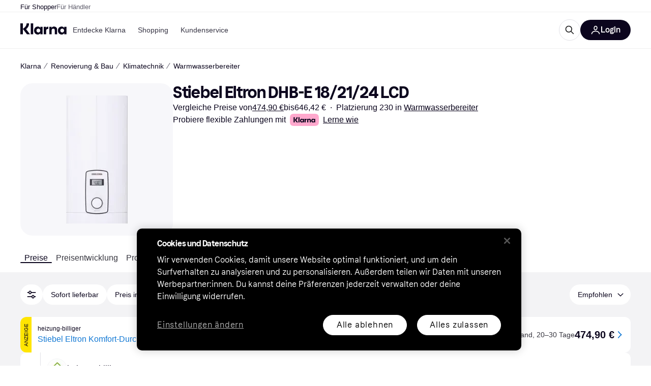

--- FILE ---
content_type: text/html; charset=utf-8
request_url: https://www.klarna.com/de/shopping/pl/cl477/3200249182/Warmwasserbereiter/Stiebel-Eltron-DHB-E-18-21-24-LCD/
body_size: 120755
content:
<!DOCTYPE html><html lang="de-DE" xmlns:fb="http://www.facebook.com/2008/fbml"><head>
<meta data-react-helmet="true" name="description" content="Finde das beste Angebot für den Artikel Stiebel Eltron DHB-E 18/21/24 LCD. Klarnas Preisvergleich führt dich zum niedrigsten Preis in der Kategorie Warmwasserbereiter!"/><meta data-react-helmet="true" name="twitter:card" content="summary_large_image"/><meta data-react-helmet="true" property="og:image" content="https://owp.klarna.com/product/grid/3002331721?v=7"/><meta data-react-helmet="true" name="twitter:image" content="https://owp.klarna.com/product/grid/3002331721?v=7"/><meta data-react-helmet="true" name="twitter:site" content="Klarna"/><meta data-react-helmet="true" name="twitter:creator" content="Klarna"/><meta data-react-helmet="true" property="og:title" content="Stiebel Eltron DHB-E 18/21/24 LCD – Großartige Deals auf Klarna"/><meta data-react-helmet="true" name="twitter:title" content="Stiebel Eltron DHB-E 18/21/24 LCD – Großartige Deals auf Klarna"/><meta data-react-helmet="true" property="og:description" content="Finde Stiebel Eltron DHB-E 18/21/24 LCD zu großartigen Preisen auf Klarna"/><meta data-react-helmet="true" name="twitter:description" content="Finde Stiebel Eltron DHB-E 18/21/24 LCD zu großartigen Preisen auf Klarna"/><meta data-react-helmet="true" property="og:site_name" content="Klarna Deutschland"/><meta data-react-helmet="true" property="og:type" content="website"/><meta data-react-helmet="true" property="og:url" content="https://www.klarna.com/de/shopping/pl/cl477/3200249182/Warmwasserbereiter/Stiebel-Eltron-DHB-E-18-21-24-LCD/"/><meta data-react-helmet="true" property="product:price" content="474,90 €"/>
<title data-react-helmet="true">Stiebel Eltron DHB-E 18/21/24 LCD • Finde Preise »</title>
<link data-react-helmet="true" as="font" crossOrigin="" href="https://x.klarnacdn.net/ui/fonts/v1.5/KlarnaTitle-Bold.woff2" rel="preload" type="font/woff2"/><link data-react-helmet="true" as="font" crossOrigin="" href="https://x.klarnacdn.net/ui/fonts/v1.5/KlarnaText-Regular.woff2" rel="preload" type="font/woff2"/><link data-react-helmet="true" as="font" crossOrigin="" href="https://x.klarnacdn.net/ui/fonts/v1.5/KlarnaText-Italic.woff2" rel="preload" type="font/woff2"/><link data-react-helmet="true" as="font" crossOrigin="" href="https://x.klarnacdn.net/ui/fonts/v1.5/KlarnaText-Medium.woff2" rel="preload" type="font/woff2"/><link data-react-helmet="true" as="font" crossOrigin="" href="https://x.klarnacdn.net/ui/fonts/v1.5/KlarnaText-MediumItalic.woff2" rel="preload" type="font/woff2"/><link data-react-helmet="true" as="font" crossOrigin="" href="https://x.klarnacdn.net/ui/fonts/v1.5/KlarnaText-Bold.woff2" rel="preload" type="font/woff2"/><link data-react-helmet="true" as="font" crossOrigin="" href="https://x.klarnacdn.net/ui/fonts/v1.5/KlarnaText-BoldItalic.woff2" rel="preload" type="font/woff2"/><link data-react-helmet="true" rel="alternate" hrefLang="de-AT" href="https://www.klarna.com/at/shopping/pl/cl477/3200249182/Warmwasserbereiter/Stiebel-Eltron-DHB-E-18-21-24-LCD/"/><link data-react-helmet="true" rel="alternate" hrefLang="nl-NL" href="https://www.klarna.com/nl/shopping/pl/cl477/3200249182/Boilers/Stiebel-Eltron-DHB-E-18-21-24-LCD/"/><link data-react-helmet="true" rel="alternate" hrefLang="de-DE" href="https://www.klarna.com/de/shopping/pl/cl477/3200249182/Warmwasserbereiter/Stiebel-Eltron-DHB-E-18-21-24-LCD/"/><link data-react-helmet="true" rel="alternate" hrefLang="fr-FR" href="https://www.klarna.com/fr/shopping/pl/cl477/3200249182/Chauffe-eau/Stiebel-Eltron-DHB-E-18-21-24-LCD/"/><link data-react-helmet="true" rel="alternate" hrefLang="en-GB" href="https://www.pricerunner.com/pl/477-3200249182/Water-Heaters/Stiebel-Eltron-DHB-E-18-21-24-LCD-Compare-Prices"/><link data-react-helmet="true" rel="canonical" href="https://www.klarna.com/de/shopping/pl/cl477/3200249182/Warmwasserbereiter/Stiebel-Eltron-DHB-E-18-21-24-LCD/"/><meta content="width=device-width,initial-scale=1" name="viewport"/><meta content="yes" name="mobile-web-app-capable"/><meta content="yes" name="apple-mobile-web-app-capable"/><meta content="#ffffff" name="theme-color"/><meta content="#ffffff" name="msapplication-TileColor"/><meta content="https://owp.klarna.com/public/klarna/tileImage.png" name="msapplication-TileImage"/><link href="/favicon.ico" rel="icon" type="image/x-icon"/><link href="https://owp.klarna.com/public/klarna/appIcon.png" rel="apple-touch-icon"/><link href="/manifest.json" rel="manifest"/><link as="image" href="https://owp.klarna.com/product/252x252/3002331721/Stiebel-Eltron-DHB-E-18-21-24-LCD.jpg?ph=true&fmt=avif" imagesrcset="https://owp.klarna.com/product/252x252/3002331721/Stiebel-Eltron-DHB-E-18-21-24-LCD.jpg?ph=true&fmt=avif 1x, https://owp.klarna.com/product/504x504/3002331721/Stiebel-Eltron-DHB-E-18-21-24-LCD.jpg?ph=true&fmt=avif 2x" rel="preload" />
<link data-chunk="slots-klarnaFooter-KlarnaFooterOnVisible" rel="preload" as="style" href="https://owp.klarna.com/static/slots-klarnaFooter-KlarnaFooterOnVisible-6409dcb3.css" media="screen,print" charset="utf-8" nonce="0ac3e745-1c4c-4bb7-a42e-77a2d0054adc">
<link data-chunk="features-searchCompare-modules-productDetailOffers-blocks-pricerunner-OfferListBlockRenderer" rel="preload" as="style" href="https://owp.klarna.com/static/features-searchCompare-modules-productDetailOffers-blocks-pricerunner-OfferListBlockRenderer-85a92275.css" media="screen,print" charset="utf-8" nonce="0ac3e745-1c4c-4bb7-a42e-77a2d0054adc">
<link data-chunk="ProductList" rel="preload" as="style" href="https://owp.klarna.com/static/ProductList-43c62385.css" media="screen,print" charset="utf-8" nonce="0ac3e745-1c4c-4bb7-a42e-77a2d0054adc">
<link data-chunk="apps-klarna-Layout" rel="preload" as="style" href="https://owp.klarna.com/static/apps-klarna-Layout-2d160a77.css" media="screen,print" charset="utf-8" nonce="0ac3e745-1c4c-4bb7-a42e-77a2d0054adc">
<link data-chunk="apps-klarna-routeConfigs-klarna-routeConfig" rel="preload" as="style" href="https://owp.klarna.com/static/86262-e771d97d.css" media="screen,print" charset="utf-8" nonce="0ac3e745-1c4c-4bb7-a42e-77a2d0054adc"><link crossorigin="" href="https://x.klarnacdn.net" rel="preconnect"/><link crossorigin="" href="https://images.ctfassets.net" rel="preconnect"/><link href="https://www.googletagmanager.com" rel="preconnect"/><link href="https://www.googleadservices.com" rel="preconnect"/><link href="https://www.google.com" rel="preconnect"/><link href="https://www.google-analytics.com" rel="preconnect"/><link href="https://googleads.g.doubleclick.net" rel="preconnect"/><link href="https://stats.g.doubleclick.net" rel="preconnect"/><link href="https://adservice.google.com" rel="preconnect"/><link href="https://ff.doubleclick.net" rel="preconnect"/><link href="https://securepubads.g.doubleclick.net" rel="preconnect"/><link href="https://pagead2.googlesyndication.com" rel="preconnect"/><link href="https://cdn.cookielaw.org" rel="preconnect"/><link data-chunk="apps-klarna-routeConfigs-klarna-routeConfig" rel="stylesheet" href="https://owp.klarna.com/static/86262-e771d97d.css" type="text/css" media="screen,print" charset="utf-8" nonce="0ac3e745-1c4c-4bb7-a42e-77a2d0054adc">
<link data-chunk="apps-klarna-Layout" rel="stylesheet" href="https://owp.klarna.com/static/apps-klarna-Layout-2d160a77.css" type="text/css" media="screen,print" charset="utf-8" nonce="0ac3e745-1c4c-4bb7-a42e-77a2d0054adc">
<link data-chunk="ProductList" rel="stylesheet" href="https://owp.klarna.com/static/ProductList-43c62385.css" type="text/css" media="screen,print" charset="utf-8" nonce="0ac3e745-1c4c-4bb7-a42e-77a2d0054adc">
<link data-chunk="features-searchCompare-modules-productDetailOffers-blocks-pricerunner-OfferListBlockRenderer" rel="stylesheet" href="https://owp.klarna.com/static/features-searchCompare-modules-productDetailOffers-blocks-pricerunner-OfferListBlockRenderer-85a92275.css" type="text/css" media="screen,print" charset="utf-8" nonce="0ac3e745-1c4c-4bb7-a42e-77a2d0054adc">
<link data-chunk="slots-klarnaFooter-KlarnaFooterOnVisible" rel="stylesheet" href="https://owp.klarna.com/static/slots-klarnaFooter-KlarnaFooterOnVisible-6409dcb3.css" type="text/css" media="screen,print" charset="utf-8" nonce="0ac3e745-1c4c-4bb7-a42e-77a2d0054adc"><style data-styled="true" data-styled-version="5.3.11">.iYIDDF path{fill:#0B051D;}/*!sc*/
.iYIDDF rect{fill:#0B051D;}/*!sc*/
.bdGcLV path{fill:#615F6D;}/*!sc*/
.bdGcLV rect{fill:#615F6D;}/*!sc*/
.jENgNh path{fill:currentColor;}/*!sc*/
.jENgNh rect{fill:currentColor;}/*!sc*/
.kGxstx path{fill:#1F1F1F;}/*!sc*/
.kGxstx rect{fill:#1F1F1F;}/*!sc*/
.loKavp path{fill:white;}/*!sc*/
.loKavp rect{fill:white;}/*!sc*/
data-styled.g6[id="sc-e8500097-0"]{content:"iYIDDF,bdGcLV,jENgNh,kGxstx,loKavp,"}/*!sc*/
.gjROge{color:white;display:-webkit-inline-box;display:-webkit-inline-flex;display:-ms-inline-flexbox;display:inline-flex;font-family:"Klarna Text",Roboto,Arial,sans-serif;font-size:1rem;font-weight:500;line-height:105%;overflow-wrap:break-word;word-wrap:break-word;-webkit-letter-spacing:-0.003rem;-moz-letter-spacing:-0.003rem;-ms-letter-spacing:-0.003rem;letter-spacing:-0.003rem;}/*!sc*/
data-styled.g10[id="sc-5d25b439-0"]{content:"gjROge,"}/*!sc*/
.jUvrHy{display:-webkit-box;display:-webkit-flex;display:-ms-flexbox;display:flex;-webkit-align-items:center;-webkit-box-align:center;-ms-flex-align:center;align-items:center;-webkit-box-pack:center;-webkit-justify-content:center;-ms-flex-pack:center;justify-content:center;border:unset;padding:16px 24px;gap:10px;border-radius:999px;cursor:pointer;white-space:nowrap;-webkit-text-decoration:none;text-decoration:none;background-color:transparent;border:1px solid #0B051D;border:1px solid #E2E2E7;}/*!sc*/
@media (min-width:1024px){.jUvrHy{padding:11px 60px;}}/*!sc*/
.jUvrHy:active{background-size:100%;-webkit-transition:background 0s,-webkit-transform 300ms;-webkit-transition:background 0s,transform 300ms;transition:background 0s,transform 300ms;-webkit-transform:scale(0.95);-ms-transform:scale(0.95);transform:scale(0.95);}/*!sc*/
.jUvrHy:focus-visible{background-color:#2C2242;outline:none;box-shadow:0 0 0 3px #7b57d8;}/*!sc*/
.jUvrHy:hover{background-color:#F3F3F5;}/*!sc*/
.jUvrHy:focus-visible{background-color:#F3F3F5;}/*!sc*/
.cwDkgC{display:-webkit-box;display:-webkit-flex;display:-ms-flexbox;display:flex;-webkit-align-items:center;-webkit-box-align:center;-ms-flex-align:center;align-items:center;-webkit-box-pack:center;-webkit-justify-content:center;-ms-flex-pack:center;justify-content:center;border:unset;padding:16px 24px;gap:10px;border-radius:999px;cursor:pointer;white-space:nowrap;-webkit-text-decoration:none;text-decoration:none;background-color:#0B051D;color:#FFFFFF;}/*!sc*/
@media (min-width:1024px){.cwDkgC{padding:11px 60px;}}/*!sc*/
.cwDkgC:active{background-size:100%;-webkit-transition:background 0s,-webkit-transform 300ms;-webkit-transition:background 0s,transform 300ms;transition:background 0s,transform 300ms;-webkit-transform:scale(0.95);-ms-transform:scale(0.95);transform:scale(0.95);}/*!sc*/
.cwDkgC:focus-visible{background-color:#2C2242;outline:none;box-shadow:0 0 0 3px #7b57d8;}/*!sc*/
.cwDkgC:hover{background-color:#2C2242;}/*!sc*/
.cwDkgC:focus-visible{background-color:#2C2242;}/*!sc*/
data-styled.g11[id="sc-5947690c-0"]{content:"jUvrHy,cwDkgC,"}/*!sc*/
.NGFAg{padding:10px;}/*!sc*/
.tswXG{padding:10px 20px;}/*!sc*/
data-styled.g12[id="sc-8271fe82-0"]{content:"NGFAg,tswXG,"}/*!sc*/
@media (max-width:639px){.eElbcI{padding:10px;}.eElbcI [data-icon-button-descriptor='label']{display:none;}}/*!sc*/
data-styled.g13[id="sc-7b826dbd-0"]{content:"eElbcI,"}/*!sc*/
.ftOfBV{position:-webkit-sticky;position:sticky;z-index:1009;background-color:#fff;left:0;right:0;top:0;padding:0 16px;border-bottom:1px solid rgb(0,0,0,0.06);}/*!sc*/
@media (min-width:768px){.ftOfBV{padding:0 40px;}}/*!sc*/
data-styled.g14[id="sc-f5f1731f-0"]{content:"ftOfBV,"}/*!sc*/
.lffGMU{height:72px;}/*!sc*/
data-styled.g15[id="sc-f5f1731f-1"]{content:"lffGMU,"}/*!sc*/
.dwuJLo{display:-webkit-box;display:-webkit-flex;display:-ms-flexbox;display:flex;-webkit-flex-direction:row;-ms-flex-direction:row;flex-direction:row;-webkit-align-items:center;-webkit-box-align:center;-ms-flex-align:center;align-items:center;gap:48px;max-width:1680px;margin:0 auto;height:100%;}/*!sc*/
data-styled.g16[id="sc-f5f1731f-2"]{content:"dwuJLo,"}/*!sc*/
.gqVygx{display:-webkit-box;display:-webkit-flex;display:-ms-flexbox;display:flex;-webkit-align-items:center;-webkit-box-align:center;-ms-flex-align:center;align-items:center;gap:16px;}/*!sc*/
data-styled.g17[id="sc-f5f1731f-3"]{content:"gqVygx,"}/*!sc*/
.dYxYfS{background-color:rgba(14,14,22,0.44);position:fixed;top:0;left:0;right:0;bottom:0;pointer-events:none;z-index:1002;opacity:0;}/*!sc*/
data-styled.g18[id="sc-f5f1731f-4"]{content:"dYxYfS,"}/*!sc*/
.gROOya{display:none;z-index:1000;}/*!sc*/
@media (min-width:1024px){.gROOya{display:block;}}/*!sc*/
data-styled.g19[id="sc-f5f1731f-5"]{content:"gROOya,"}/*!sc*/
.kXnQTU{z-index:1002;-webkit-transition:opacity 200ms;transition:opacity 200ms;}/*!sc*/
@media (min-width:1024px){.kXnQTU{display:none;}}/*!sc*/
data-styled.g20[id="sc-f5f1731f-6"]{content:"kXnQTU,"}/*!sc*/
.eRjZKG{background:none;border:none;cursor:pointer;padding:0;margin:0;display:-webkit-box;display:-webkit-flex;display:-ms-flexbox;display:flex;-webkit-align-items:center;-webkit-box-align:center;-ms-flex-align:center;align-items:center;-webkit-box-pack:center;-webkit-justify-content:center;-ms-flex-pack:center;justify-content:center;height:40px;width:52px;background-color:#FFA8CD;border-radius:20px;color:initial;}/*!sc*/
@media (min-width:1024px){.eRjZKG{display:none;}}/*!sc*/
data-styled.g21[id="sc-f5f1731f-7"]{content:"eRjZKG,"}/*!sc*/
.jaGuxD{display:-webkit-box;display:-webkit-flex;display:-ms-flexbox;display:flex;-webkit-flex-direction:row;-ms-flex-direction:row;flex-direction:row;-webkit-align-items:center;-webkit-box-align:center;-ms-flex-align:center;align-items:center;-webkit-box-pack:end;-webkit-justify-content:flex-end;-ms-flex-pack:end;justify-content:flex-end;gap:32px;margin-left:auto;-webkit-box-flex:1;-webkit-flex-grow:1;-ms-flex-positive:1;flex-grow:1;}/*!sc*/
@media (min-width:1024px){.jaGuxD{-webkit-box-flex:0;-webkit-flex-grow:0;-ms-flex-positive:0;flex-grow:0;}}/*!sc*/
data-styled.g22[id="sc-f5f1731f-8"]{content:"jaGuxD,"}/*!sc*/
.byncgS{display:none;max-width:700px;-webkit-box-flex:1;-webkit-flex-grow:1;-ms-flex-positive:1;flex-grow:1;-webkit-align-items:flex-end;-webkit-box-align:flex-end;-ms-flex-align:flex-end;align-items:flex-end;-webkit-transition:200ms ease-out all;transition:200ms ease-out all;-webkit-transform:translate(72px);-ms-transform:translate(72px);transform:translate(72px);opacity:0;pointer-events:none;}/*!sc*/
@media (min-width:768px){.byncgS{display:-webkit-box;display:-webkit-flex;display:-ms-flexbox;display:flex;}}/*!sc*/
.byncgS > div{width:0;min-width:0;}/*!sc*/
data-styled.g23[id="sc-f5f1731f-9"]{content:"byncgS,"}/*!sc*/
.dEfhBy{-webkit-transition:200ms ease-out all;transition:200ms ease-out all;height:0;overflow:hidden;}/*!sc*/
@media (min-width:768px){.dEfhBy{display:none;}}/*!sc*/
data-styled.g24[id="sc-f5f1731f-10"]{content:"dEfhBy,"}/*!sc*/
.yUlBI{display:-webkit-box;display:-webkit-flex;display:-ms-flexbox;display:flex;-webkit-flex-direction:row;-ms-flex-direction:row;flex-direction:row;gap:8px;-webkit-align-items:center;-webkit-box-align:center;-ms-flex-align:center;align-items:center;z-index:1;}/*!sc*/
data-styled.g25[id="sc-f5f1731f-11"]{content:"yUlBI,"}/*!sc*/
.iKnGky:focus-visible{outline:#7b57d8 auto 1px;}/*!sc*/
data-styled.g27[id="sc-71ad6693-0"]{content:"iKnGky,"}/*!sc*/
.iKLZGq{-webkit-align-items:center;-webkit-box-align:center;-ms-flex-align:center;align-items:center;background-color:transparent;border-radius:0;border:0;color:inherit;cursor:pointer;text-align:initial;margin:0;outline:0;padding:0;position:relative;-webkit-text-decoration:none;text-decoration:none;}/*!sc*/
data-styled.g28[id="sc-221f0a72-0"]{content:"iKLZGq,"}/*!sc*/
.kQnGCZ{background-color:transparent;border-radius:0;border:0;color:inherit;cursor:pointer;text-align:initial;margin:0;outline:0;padding:0;-webkit-text-decoration:none;text-decoration:none;}/*!sc*/
data-styled.g29[id="sc-d725c4ab-0"]{content:"kQnGCZ,"}/*!sc*/
.gPfdVJ{color:#0B051D;}/*!sc*/
.gPfdVJ:hover{-webkit-text-decoration:underline;text-decoration:underline;}/*!sc*/
.gPfdVJ:focus-visible{outline:#7b57d8 auto 1px;}/*!sc*/
data-styled.g30[id="sc-2fa43934-0"]{content:"gPfdVJ,"}/*!sc*/
.cEfXbS{color:#0B051D;cursor:default;font-family:inherit;font-size:inherit;-webkit-text-decoration:none;text-decoration:none;}/*!sc*/
.cEfXbS:focus-visible{outline:#7b57d8 auto 1px;}/*!sc*/
data-styled.g32[id="sc-2fa43934-2"]{content:"cEfXbS,"}/*!sc*/
.eoOujF{display:none;list-style:none;padding:0;margin:0;-webkit-flex-direction:row;-ms-flex-direction:row;flex-direction:row;overflow:auto;height:100%;-webkit-box-flex:1;-webkit-flex-grow:1;-ms-flex-positive:1;flex-grow:1;-webkit-align-items:center;-webkit-box-align:center;-ms-flex-align:center;align-items:center;}/*!sc*/
.eoOujF::-webkit-scrollbar{display:none;}/*!sc*/
@media (min-width:1024px){.eoOujF{display:-webkit-box;display:-webkit-flex;display:-ms-flexbox;display:flex;}}/*!sc*/
data-styled.g33[id="sc-f2c99058-0"]{content:"eoOujF,"}/*!sc*/
.IPVlU{visibility:hidden;position:absolute;}/*!sc*/
data-styled.g34[id="sc-f2c99058-1"]{content:"IPVlU,"}/*!sc*/
.eVABDo{position:relative;display:-webkit-box;display:-webkit-flex;display:-ms-flexbox;display:flex;line-height:16px;padding:8px 12px;text-wrap:nowrap;-webkit-align-items:center;-webkit-box-align:center;-ms-flex-align:center;align-items:center;-webkit-transition:color 200ms,background 200ms;transition:color 200ms,background 200ms;border-radius:20px;font-weight:500;background:none;color:#373544;}/*!sc*/
.eVABDo.eVABDo{cursor:pointer;font-size:14px;}/*!sc*/
.eVABDo:hover{-webkit-text-decoration:none;text-decoration:none;background:#E4E0F7;}/*!sc*/
data-styled.g35[id="sc-f2c99058-2"]{content:"eVABDo,"}/*!sc*/
.kdakLY{position:absolute;left:0;right:0;z-index:1000;opacity:0;pointer-events:none;}/*!sc*/
data-styled.g37[id="sc-f2c99058-4"]{content:"kdakLY,"}/*!sc*/
.icbHGf{position:fixed;display:-webkit-box;display:-webkit-flex;display:-ms-flexbox;display:flex;-webkit-flex-direction:column;-ms-flex-direction:column;flex-direction:column;top:0;left:0;bottom:0;background-color:#fff;padding:16px;-webkit-transform:translateY(0);-ms-transform:translateY(0);transform:translateY(0);-webkit-transition:-webkit-transform 200ms;-webkit-transition:transform 200ms;transition:transform 200ms;width:calc(100% - 32px);z-index:1010;overflow-y:auto;overflow-x:hidden;-webkit-transform:translateX(-100%);-ms-transform:translateX(-100%);transform:translateX(-100%);}/*!sc*/
@media (min-width:768px){.icbHGf{max-width:375px;padding:40px 40px;padding-bottom:0;}}/*!sc*/
@media (min-width:1024px){.icbHGf{display:none;}}/*!sc*/
data-styled.g64[id="sc-844e07fe-0"]{content:"icbHGf,"}/*!sc*/
.bqTJHE{display:-webkit-box;display:-webkit-flex;display:-ms-flexbox;display:flex;-webkit-align-items:center;-webkit-box-align:center;-ms-flex-align:center;align-items:center;-webkit-box-pack:center;-webkit-justify-content:center;-ms-flex-pack:center;justify-content:center;height:40px;width:52px;background-color:#FFA8CD;border-radius:20px;-webkit-align-self:flex-start;-ms-flex-item-align:start;align-self:flex-start;margin-bottom:32px;-webkit-flex-shrink:0;-ms-flex-negative:0;flex-shrink:0;}/*!sc*/
.bqTJHE:focus-visible{outline:#7b57d8 auto 1px;}/*!sc*/
data-styled.g72[id="sc-8435f1de-0"]{content:"bqTJHE,"}/*!sc*/
.hHCZgd{display:-webkit-box;display:-webkit-flex;display:-ms-flexbox;display:flex;position:relative;list-style:none;padding:0;-webkit-flex-direction:row;-ms-flex-direction:row;flex-direction:row;gap:16px;max-width:1680px;margin:0 auto -1px auto;z-index:1;height:0;-webkit-transition:0.4s;transition:0.4s;overflow:hidden;}/*!sc*/
@media (min-width:768px){.hHCZgd{height:24px;}.hHCZgd.collapsed{height:0;}}/*!sc*/
data-styled.g84[id="sc-dadaf772-0"]{content:"hHCZgd,"}/*!sc*/
.XYFJu{position:absolute;left:0;right:0;border-bottom:1px solid rgb(0,0,0,0.06);}/*!sc*/
@media (min-width:1024px){.XYFJu{display:-webkit-box;display:-webkit-flex;display:-ms-flexbox;display:flex;}}/*!sc*/
data-styled.g85[id="sc-dadaf772-1"]{content:"XYFJu,"}/*!sc*/
.iDGYmj{display:-webkit-box;display:-webkit-flex;display:-ms-flexbox;display:flex;}/*!sc*/
data-styled.g86[id="sc-dadaf772-2"]{content:"iDGYmj,"}/*!sc*/
.figyZg{color:#0B051D;font-size:13px;font-weight:500;padding:0;-webkit-transition:color 200ms;transition:color 200ms;height:100%;padding-top:4px;padding-bottom:3px;-webkit-text-decoration:none;text-decoration:none;}/*!sc*/
.figyZg:hover{color:#0B051D;}/*!sc*/
.figyZg:focus-visible{box-shadow:inset 0px 0px 0px 1px #7b57d8;}/*!sc*/
.mSNTt{color:#615F6D;font-size:13px;font-weight:400;padding:0;-webkit-transition:color 200ms;transition:color 200ms;height:100%;padding-top:4px;padding-bottom:3px;-webkit-text-decoration:none;text-decoration:none;}/*!sc*/
.mSNTt:hover{color:#0B051D;}/*!sc*/
.mSNTt:focus-visible{box-shadow:inset 0px 0px 0px 1px #7b57d8;}/*!sc*/
data-styled.g87[id="sc-dadaf772-3"]{content:"figyZg,mSNTt,"}/*!sc*/
.eQWlnO{border-radius:100px;border:none;display:-webkit-box;display:-webkit-flex;display:-ms-flexbox;display:flex;-webkit-align-items:center;-webkit-box-align:center;-ms-flex-align:center;align-items:center;-webkit-box-pack:center;-webkit-justify-content:center;-ms-flex-pack:center;justify-content:center;cursor:pointer;padding:10px;width:32px;height:32px;box-sizing:border-box;background:transparent;color:currentColor;-webkit-transition:background 200ms,box-shadow 200ms;transition:background 200ms,box-shadow 200ms;}/*!sc*/
.eQWlnO:hover{background:#020E0F0F;color:currentColor;}/*!sc*/
.eQWlnO:focus{background:#020E0F0F;box-shadow:0 0 0 2px #AA89F2;}/*!sc*/
.eQWlnO:active{background:#0E16213B;}/*!sc*/
data-styled.g93[id="sc-e49c6e9f-0"]{content:"eQWlnO,"}/*!sc*/
.bZGTho{display:-webkit-box;display:-webkit-flex;display:-ms-flexbox;display:flex;-webkit-box-flex:1;-webkit-flex-grow:1;-ms-flex-positive:1;flex-grow:1;-webkit-flex-wrap:nowrap;-ms-flex-wrap:nowrap;flex-wrap:nowrap;-webkit-align-items:center;-webkit-box-align:center;-ms-flex-align:center;align-items:center;height:40px;border:1px solid #e2e2e7;border-radius:22px;padding:0 6px 0 12px;background:#f5f5f7;color:#615f6d;font-size:14px;line-height:16.8px;-webkit-letter-spacing:-0.003em;-moz-letter-spacing:-0.003em;-ms-letter-spacing:-0.003em;letter-spacing:-0.003em;box-sizing:border-box;-webkit-transition:background 200ms;transition:background 200ms;}/*!sc*/
.bZGTho:hover{border-color:#ced2d4;color:#615F6D;}/*!sc*/
data-styled.g169[id="sc-9edba5fc-0"]{content:"bZGTho,"}/*!sc*/
.ihngoV{-webkit-flex-shrink:0;-ms-flex-negative:0;flex-shrink:0;}/*!sc*/
data-styled.g170[id="sc-9edba5fc-1"]{content:"ihngoV,"}/*!sc*/
.hwPDyV{-webkit-flex:1;-ms-flex:1;flex:1;height:100%;min-width:0;width:100%;border:none;padding:8px 12px;background:transparent;outline:none;color:inherit;font-family:"Klarna Text",Roboto,Arial,sans-serif;font-weight:400;font-size:inherit;text-overflow:ellipsis;white-space:nowrap;overflow:hidden;line-height:inherit;-webkit-letter-spacing:inherit;-moz-letter-spacing:inherit;-ms-letter-spacing:inherit;letter-spacing:inherit;-webkit-appearance:none;-moz-appearance:none;appearance:none;}/*!sc*/
.hwPDyV::-webkit-search-decoration,.hwPDyV::-webkit-search-cancel-button,.hwPDyV::-webkit-search-results-button,.hwPDyV::-webkit-search-results-decoration{-webkit-appearance:none;}/*!sc*/
.hwPDyV::-webkit-input-placeholder{color:inherit;}/*!sc*/
.hwPDyV::-moz-placeholder{color:inherit;}/*!sc*/
.hwPDyV:-ms-input-placeholder{color:inherit;}/*!sc*/
.hwPDyV::placeholder{color:inherit;}/*!sc*/
@media (max-width:640px){}/*!sc*/
data-styled.g171[id="sc-9edba5fc-2"]{content:"hwPDyV,"}/*!sc*/
.hSWhcq{display:none;margin-right:8px;-webkit-flex-shrink:0;-ms-flex-negative:0;flex-shrink:0;width:32px;height:32px;}/*!sc*/
@media (min-width:850px){.hSWhcq{width:32px;height:32px;}}/*!sc*/
data-styled.g172[id="sc-9edba5fc-3"]{content:"hSWhcq,"}/*!sc*/
.kJxZts{position:relative;min-width:300px;white-space:initial;-webkit-box-flex:1;-webkit-flex-grow:1;-ms-flex-positive:1;flex-grow:1;}/*!sc*/
data-styled.g199[id="sc-e396f5f3-0"]{content:"kJxZts,"}/*!sc*/
.bvVYdY{display:none;}/*!sc*/
@media (min-width:850px){.bvVYdY{display:block;position:fixed;background-color:#0e0e1670;z-index:-1;pointer-events:none;inset:0;opacity:0;-webkit-transition:opacity 200ms;transition:opacity 200ms;}}/*!sc*/
data-styled.g200[id="sc-e396f5f3-1"]{content:"bvVYdY,"}/*!sc*/
.HHsfK{display:-webkit-box;display:-webkit-flex;display:-ms-flexbox;display:flex;-webkit-align-items:center;-webkit-box-align:center;-ms-flex-align:center;align-items:center;}/*!sc*/
@media (max-width:849px){.HHsfK{margin:0;}}/*!sc*/
data-styled.g201[id="sc-e396f5f3-2"]{content:"HHsfK,"}/*!sc*/
</style></head><body><div id="root"><style>
          *, *::before, *::after {
            animation-play-state: paused !important;
          }
      </style><div><style data-emotion="css-global elaa8i">:root{--colors-bg-page:#FFFFFF;--colors-bg-plain:#FFFFFF;--colors-bg-container:#F8F7FA;--colors-bg-subtle:#F3F3F5;--colors-bg-neutral:#E2E2E7;--colors-bg-inverse:#0B051D;--colors-bg-accent:#7039E2;--colors-bg-negative:#AE1D1D;--colors-bg-warning:#FBC64D;--colors-bg-positive:#046234;--colors-bg-brand:#FFA8CD;--colors-text-default:#0B051D;--colors-text-body:#282636;--colors-text-subtle:#504F5F;--colors-text-disabled:#96959F;--colors-text-placeholder:#96959F;--colors-text-inverse:#F9F8F5;--colors-text-accent:#582FB4;--colors-text-accent-heading:#7039E2;--colors-text-negative:#931414;--colors-text-negative-heading:#DC2B2B;--colors-text-warning:#664600;--colors-text-warning-heading:#885F00;--colors-text-positive:#046234;--colors-text-positive-heading:#06884A;--colors-text-link:#1F4DA3;--colors-border-default:#E2E2E7;--colors-border-neutral:#C4C3CA;--colors-border-active:#0B051D;--colors-border-negative:#AE1D1D;--colors-border-warning:#885F00;--colors-border-positive:#06884A;--colors-btn-primary:#0B051D;--colors-btn-secondary:#F3F3F5;--colors-btn-tertiary:#FFFFFF;--colors-btn-ghost:rgba(255, 255, 255, 0);--colors-btn-brand:#FFA8CD;--colors-btn-danger:#AE1D1D;--colors-btn-disabled:#F3F3F5;--colors-btn-idle:#C4C3CA;--colors-badge-strong:#000000;--colors-badge-pop:#CFF066;--colors-badge-brand:#FFA8CD;--colors-badge-accent:#7B57D8;--colors-badge-accent-inverse:#E4E0F7;--colors-badge-positive:#06884A;--colors-badge-positive-inverse:#8AEFB1;--colors-badge-negative:#AE1D1D;--colors-badge-negative-inverse:#FF8686;--colors-badge-warning:#AD7C00;--colors-badge-warning-inverse:#FFD987;--colors-overlay-hover-default:rgba(0, 0, 0, 0.04);--colors-overlay-hover-inverse:rgba(255, 255, 255, 0.12);--colors-overlay-press-default:rgba(0, 0, 0, 0.08);--colors-overlay-press-inverse:rgba(255, 255, 255, 0.16);--colors-overlay-fadeout:rgba(255, 255, 255, 0.56);--colors-overlay-dialog:rgba(0, 0, 0, 0.16);--colors-overlay-image-subtle:rgba(102, 102, 153, 0.05);--colors-overlay-image-darken:rgba(0, 0, 0, 0.24);--colors-overlay-border-subtle:rgba(11, 5, 29, 0.12);--colors-overlay-shimmer:#FFFFFF;--colors-data-strong:#000000;--colors-data-neutral:#96959F;--colors-data-pop:#AAD336;--colors-data-positive:#0EAA5D;--colors-data-negative:#DC2B2B;--colors-data-warning:#DFA200;--colors-data-1:#E57DAF;--colors-data-2:#7039E2;--colors-data-3:#379FAA;--colors-data-4:#CF7F3E;--colors-data-5:#A03DB3;--colors-data-6:#3F7FDC;--colors-data-7:#1A6773;--colors-data-8:#AC4A85;--colors-data-9:#3D2A70;--colors-data-10:#1F4DA3;--colors-data-11:#984E22;--colors-data-12:#65117D;--colors-klarna-pink:#FFA8CD;--colors-klarna-eggplant:#2C2242;--colors-klarna-black:#0B051D;--colors-klarna-balloon:#B798BE;--colors-klarna-off-white:#F9F8F5;--colors-klarna-herring:#E4E3DF;--colors-klarna-sticky-note:#E6FFA9;--colors-transparent:rgba(255, 255, 255, 0);--fonts-font-system:-apple-system,BlinkMacSystemFont,"Segoe UI",Roboto,Arial,sans-serif;--fonts-font-monospace:monospace,-apple-system,BlinkMacSystemFont,"Segoe UI",Roboto,Arial,sans-serif;--fonts-font-brand-title:Klarna Title,-apple-system,BlinkMacSystemFont,"Segoe UI",Roboto,Arial,sans-serif;--fonts-font-brand-text:Klarna Text,-apple-system,BlinkMacSystemFont,"Segoe UI",Roboto,Arial,sans-serif;--textSizes-display-mobile-s:2rem;--textSizes-display-desktop-s:2.5rem;--textSizes-display-mobile-m:2.5rem;--textSizes-display-desktop-m:3.25rem;--textSizes-display-mobile-l:3.25rem;--textSizes-display-desktop-l:4rem;--textSizes-display-mobile-xl:4.25rem;--textSizes-display-desktop-xl:5.25rem;--textSizes-heading-mobile-s:1.25rem;--textSizes-heading-desktop-s:1.5rem;--textSizes-heading-mobile-m:1.75rem;--textSizes-heading-desktop-m:2rem;--textSizes-heading-mobile-l:2.5rem;--textSizes-heading-desktop-l:2.75rem;--textSizes-heading-mobile-xl:2.75rem;--textSizes-heading-desktop-xl:3.25rem;--textSizes-text-mobile-xs:0.75rem;--textSizes-text-desktop-xs:0.75rem;--textSizes-text-mobile-s:0.875rem;--textSizes-text-desktop-s:0.875rem;--textSizes-text-mobile-m:1rem;--textSizes-text-desktop-m:1rem;--textSizes-text-mobile-l:1.125rem;--textSizes-text-desktop-l:1.25rem;--lineHeights-display-mobile-s:2rem;--lineHeights-display-desktop-s:2.5rem;--lineHeights-display-mobile-m:2.5rem;--lineHeights-display-desktop-m:2.75rem;--lineHeights-display-mobile-l:3rem;--lineHeights-display-desktop-l:3.5rem;--lineHeights-display-mobile-xl:3.5rem;--lineHeights-display-desktop-xl:4.5rem;--lineHeights-heading-mobile-s:1.5rem;--lineHeights-heading-desktop-s:2rem;--lineHeights-heading-mobile-m:2rem;--lineHeights-heading-desktop-m:2.5rem;--lineHeights-heading-mobile-l:2.5rem;--lineHeights-heading-desktop-l:3rem;--lineHeights-heading-mobile-xl:3rem;--lineHeights-heading-desktop-xl:3.5rem;--lineHeights-body-mobile-xs:1rem;--lineHeights-body-desktop-xs:1rem;--lineHeights-body-mobile-s:1.25rem;--lineHeights-body-desktop-s:1.25rem;--lineHeights-body-mobile-m:1.5rem;--lineHeights-body-desktop-m:1.5rem;--lineHeights-body-mobile-l:1.5rem;--lineHeights-body-desktop-l:1.75rem;--lineHeights-label-mobile-xs:0.75rem;--lineHeights-label-desktop-xs:0.75rem;--lineHeights-label-mobile-s:1rem;--lineHeights-label-desktop-s:1rem;--lineHeights-label-mobile-m:1.25rem;--lineHeights-label-desktop-m:1.25rem;--lineHeights-label-mobile-l:1.25rem;--lineHeights-label-desktop-l:1.5rem;--radiuses-radius-4:4px;--radiuses-radius-8:8px;--radiuses-radius-12:12px;--radiuses-radius-16:16px;--radiuses-radius-24:24px;--radiuses-radius-32:32px;--radiuses-radius-round:99999px;--shadows-shadow-s:0px 2px 4px 0px rgba(0, 0, 0, 0.1);--shadows-shadow-m:0px 6px 12px 0px rgba(0, 0, 0, 0.1);--shadows-shadow-l:0px 12px 24px 0px rgba(0, 0, 0, 0.1);--spaces-space-4:4px;--spaces-space-8:8px;--spaces-space-12:12px;--spaces-space-16:16px;--spaces-space-24:24px;--spaces-space-32:32px;--spaces-space-40:40px;--spaces-space-48:48px;--spaces-space-64:64px;--spaces-space-80:80px;--weights-normal:400;--weights-medium:500;--weights-bold:700;}</style><style data-emotion="css-global 1fh6v4g">body{font-family:var(--fonts-font-system);color:var(--colors-text-default);line-height:var(--lineHeights-label-desktop-m);font-size:var(--textSizes-text-desktop-m);}body *:focus-visible:not(input, textarea):not(.klarna-ui-focus-wrapper *),body input[type="checkbox"]:focus-visible:not(.klarna-ui-focus-wrapper *),body input[type="radio"]:focus-visible:not(.klarna-ui-focus-wrapper *),body .klarna-ui-focus-wrapper:focus-within:has(:focus-visible){outline:2px solid var(--colors-border-active);outline-offset:2px;}</style><style data-emotion="css 1obf64m">.css-1obf64m{display:contents;}</style><div class="css-1obf64m"><style data-emotion="pr-global gcxk1a">:root{--brand10:#EFECFF;--brand20:#E4E0F7;--brand30:#D9C2FB;--brand40:#AA89F2;--brand50:#7B57D8;--brand60:#7039E2;--brand70:#5C32B8;--brand80:#3D2A70;--brand90:#2C2242;--brand100:#0B051D;--primaryActionBase:#0B051D;--primary-action-base:#0B051D;--primaryActionHover:#28272E;--primary-action-hover:#28272E;--primaryActionActive:#0B051D;--primary-action-active:#0B051D;--primaryActionDisabled:#E2E2E7;--primary-action-disabled:#E2E2E7;--cta10:#FFD0E2;--cta20:#FFD0E2;--cta30:#FFA8CD;--cta40:#FFD0E2;--cta60:#FFA8CD;--cta80:#E27EAC;--cta100:#E27EAC;--content0:#ffffff;--content10:#feede2;--content20:#f3d5d0;--content40:#e2beb7;--content60:#bc627b;--content80:#910737;--content90:#3d0f1f;--headingContent:#282b30;--heading-content:#282b30;--positive10:#CCF9D4;--positive20:#A8F3B7;--positive30:#88DBA5;--positive40:#48A77B;--positive50:#287E59;--positive60:#136E43;--positive70:#1A5B33;--positive80:#014822;--positive90:#00331D;--positive100:#00331D;--warning10:#F9F0AA;--warning20:#F0E788;--warning30:#DBCA6E;--warning40:#A79542;--warning50:#7C7027;--warning60:#6D621D;--warning70:#554C14;--warning80:#423900;--warning90:#423900;--warning100:#423900;--negative10:#FFE9E9;--negative20:#FDE2E2;--negative30:#F5BECA;--negative40:#E47B93;--negative50:#B94966;--negative60:#B62454;--negative70:#942546;--negative80:#6A152F;--negative90:#500D22;--negative100:#500D22;--grayscale0:#FFFFFF;--grayscale10:#F3F3F5;--grayscale20:#E2E2E7;--grayscale30:#C4C3CA;--grayscale40:#96959F;--grayscale50:#706E7B;--grayscale60:#615F6D;--grayscale80:#37363F;--grayscale90:#28272E;--grayscale100:#0B051D;--saleText:#e61919;--sale-text:#e61919;--saleBackground:#ffcfcf;--sale-background:#ffcfcf;--sponsored10:#f5f6f5;--sponsored20:#d0dad4;--sponsored60:#2e5e40;--sponsored80:#2e5d40;--supportPrimary10:#EFECFF;--support-primary10:#EFECFF;--supportPrimary20:#E4E0F7;--support-primary20:#E4E0F7;--supportPrimary30:#D9C2FB;--support-primary30:#D9C2FB;--supportPrimary40:#AA89F2;--support-primary40:#AA89F2;--supportPrimary50:#7B57D8;--support-primary50:#7B57D8;--supportPrimary60:#7039E2;--support-primary60:#7039E2;--supportPrimary70:#5C32B8;--support-primary70:#5C32B8;--supportPrimary80:#3D2A70;--support-primary80:#3D2A70;--supportPrimary90:#2C2242;--support-primary90:#2C2242;--supportPrimary100:#0B051D;--support-primary100:#0B051D;--supportSecondary10:#CCF9D4;--support-secondary10:#CCF9D4;--supportSecondary20:#A8F3B7;--support-secondary20:#A8F3B7;--supportSecondary30:#88DBA5;--support-secondary30:#88DBA5;--supportSecondary40:#48A77B;--support-secondary40:#48A77B;--supportSecondary60:#136E43;--support-secondary60:#136E43;--supportSecondary80:#014822;--support-secondary80:#014822;--supportSecondary100:#00331D;--support-secondary100:#00331D;--info:#7039E2;--info10:#EFECFF;--info20:#E4E0F7;--info30:#D9C2FB;--info40:#AA89F2;--info60:#7039E2;--info80:#3D2A70;--info100:#0B051D;--balloon35:#B798BE;--border10:#F3F3F5;--border20:#E2E2E7;--border40:#C4C3CA;--border60:#615F6D;--border95:#1D192A;--border100:#0B051D;--stickynote10:#E6FFA9;--stickynote20:#CFF066;--stickynote30:#AAD336;--herring20:#E4E3DF;--offwhite:#F9F8F5;--inputDecoration:#C4C3CA;--input-decoration:#C4C3CA;--inputDecorationActive:#0B051D;--input-decoration-active:#0B051D;--inputPlaceholder:#37363F;--input-placeholder:#37363F;--inputBackground:#FFFFFF;--input-background:#FFFFFF;--inputBackgroundDisabled:#E2E2E7;--input-background-disabled:#E2E2E7;--inputDecorationSecondary:#E2E2E7;--input-decoration-secondary:#E2E2E7;--inputDecorationSecondaryActive:#C4C3CA;--input-decoration-secondary-active:#C4C3CA;--ribonDefaultText:#0B051D;--ribbon-default-text:#0B051D;--ribonDefaultBackground:#E4E0F7;--ribbon-default-background:#E4E3DF;--ribbonSaleText:#B62454;--ribbon-sale-text:#B62454;--ribbonSaleBackground:#FDE2E2;--ribbon-sale-background:#FDE2E2;--ribbonRankText:#0B051D;--ribbon-rank-text:#0B051D;--ribbonRankBackground:#E4E0F7;--ribbon-rank-background:#E4E0F7;--ribbonTrendingText:#0B051D;--ribbon-trending-text:#0B051D;--ribbonTrendingBackground:#E4E0F7;--ribbon-trending-background:#E4E0F7;--ribbonPopularText:#0B051D;--ribbon-popular-text:#0B051D;--ribbonPopularBackground:#E4E0F7;--ribbon-popular-background:#E4E0F7;--ribbonWatchedText:#0B051D;--ribbon-watched-text:#0B051D;--ribbonWatchedBackground:#E6FFA9;--ribbon-watched-background:#E6FFA9;--ribbonForeignStoreText:#37363F;--ribbon-foreign-store-text:#37363F;--ribbonForeignStoreBackground:#F3F3F5;--ribbon-foreign-store-background:#F3F3F5;--ribbonTestText:#FFFFFF;--ribbon-test-text:#FFFFFF;--ribbonTestBackground:#0B051D;--ribbon-test-background:#0B051D;--ribbonInStockText:#00331D;--ribbon-in-stock-text:#00331D;--ribbonInStockBackground:#A8F3B7;--ribbon-in-stock-background:#A8F3B7;--ribbonOutOfStockText:#500D22;--ribbon-out-of-stock-text:#500D22;--ribbonOutOfStockBackground:#FDE2E2;--ribbon-out-of-stock-background:#FDE2E2;--ribbonUnknownStockText:#37363F;--ribbon-unknown-stock-text:#37363F;--ribbonUnknownStockBackground:#F3F3F5;--ribbon-unknown-stock-background:#F3F3F5;--brand:#0B051D;--cta:#E27EAC;--positive:#48A77B;--warning:#A79542;--negative:#B62454;--border:#E2E2E7;--illustrationBackground:#0B051D;--illustration-background:#0B051D;--illustrationHighlight:#FFFFFF;--illustration-highlight:#FFFFFF;--linkPrimary:#0B051D;--link-primary:#0B051D;--linkPrimaryHover:inherit;--link-primary-hover:inherit;--textPrimary:#0B051D;--text-primary:#0B051D;--textSecondary:#37363F;--text-secondary:#37363F;--textTertiary:#a1a8b3;--text-tertiary:#a1a8b3;--textDisabled:#96959F;--text-disabled:#96959F;--textOnBackground:#FFFFFF;--text-on-background:#FFFFFF;--textInverse:#FFFFFF;--text-inverse:#FFFFFF;--textContentPrimary:#282b30;--text-content-primary:#282b30;--textContentSecondary:#5b6370;--text-content-secondary:#5b6370;--textCta:#0B051D;--text-cta:#0B051D;--buttonBackgroundSecondary:#F3F3F5;--button-background-secondary:#F3F3F5;--buttonBackgroundSecondaryHover:#E2E2E7;--button-background-secondary-hover:#E2E2E7;--overlayPrimary:rgba(52, 52, 52, 0.7);--overlay-primary:rgba(52, 52, 52, 0.7);--overlaySecondary:rgba(255, 255, 255, 0.5);--overlay-secondary:rgba(255, 255, 255, 0.5);--overlayContent:rgba(51, 53, 54, 0.04);--overlay-content:rgba(51, 53, 54, 0.04);--overlayImage:rgba(102, 102, 153, 0.05);--overlay-image:rgba(102, 102, 153, 0.05);--overlayWatched:rgba(77, 150, 105, 0.05);--overlay-watched:rgba(77, 150, 105, 0.05);--overlaySale:rgba(215, 24, 24, 0.05);--overlay-sale:rgba(215, 24, 24, 0.05);--overlayTrending:rgba(19, 121, 212, 0.05);--overlay-trending:rgba(19, 121, 212, 0.05);--overlayNewProduct:rgba(19, 121, 212, 0.05);--overlay-new-product:rgba(19, 121, 212, 0.05);--overlayContentImage:#52031e;--overlay-content-image:#52031e;--ratingText:#fefefe;--rating-text:#fefefe;--ratingBackground:#0B051D;--rating-background:#0B051D;--ratingEmpty:#C4C3CA;--rating-empty:#C4C3CA;--shadowPrimary:none;--shadow-primary:none;--shadowSecondary:none;--shadow-secondary:none;--headerLogo:#0B051D;--header-logo:#0B051D;--headerIcon:#0B051D;--header-icon:#0B051D;--headerLink:#0B051D;--header-link:#0B051D;--headerLinkHover:#37363F;--header-link-hover:#37363F;--headerLinkActive:#0B051D;--header-link-active:#0B051D;--headerBorder:#ebeff5;--header-border:#ebeff5;--headerBackground:#fefefe;--header-background:#fefefe;--footerBackground:#0B051D;--footer-background:#0B051D;--footerHeading:#FFFFFF;--footer-heading:#FFFFFF;--footerLogo:#FFFFFF;--footer-logo:#FFFFFF;--footerTopContentBackground:#0B051D;--footer-top-content-background:#0B051D;--footerTopContentHeading:#FFFFFF;--footer-top-content-heading:#FFFFFF;--footerTopContentText:#FFFFFF;--footer-top-content-text:#FFFFFF;--focus:#7B57D8;--frameBackgroundHover:#f1f1f1;--frame-background-hover:#f1f1f1;--frameBackgroundPressed:#e2e2e2;--frame-background-pressed:#e2e2e2;--backgroundPage:#FFFFFF;--background-page:#FFFFFF;--backgroundPrimary:#FFFFFF;--background-primary:#FFFFFF;--backgroundPrimaryHover:#F3F3F5;--background-primary-hover:#F3F3F5;--backgroundSecondary:#F3F3F5;--background-secondary:#F3F3F5;--backgroundSecondaryHover:#E2E2E7;--background-secondary-hover:#E2E2E7;--backgroundInverse:#0B051D;--background-inverse:#0B051D;--backgroundContentPrimary:#FFFFFF;--background-content-primary:#FFFFFF;--backgroundContentPrimaryHover:#F3F3F5;--background-content-primary-hover:#F3F3F5;--backgroundContentSecondary:#F3F3F5;--background-content-secondary:#F3F3F5;--backgroundContentSecondaryHover:#E2E2E7;--background-content-secondary-hover:#E2E2E7;--backgroundLoading1:#F3F3F5;--background-loading1:#F3F3F5;--backgroundLoading2:#E2E2E7;--background-loading2:#E2E2E7;--backgroundTertiary:#C4C3CA;--background-tertiary:#C4C3CA;--backgroundTertiaryHover:#96959F;--background-tertiary-hover:#96959F;--text-size-xs:0.75rem;--text-size-s:0.875rem;--text-size-m:1rem;--text-size-l:1.25rem;--text-size-xl:1.625rem;--text-lh-xxs:14px;--text-lh-xs:18px;--text-lh-s:20px;--text-lh-m:24px;--text-lh-l:32px;--text-lh-xl:36px;--heading-size-xxs:0.875rem;--heading-size-xs:1rem;--heading-size-s:1.25rem;--heading-size-m:1.625rem;--heading-size-l:2rem;--heading-size-xl:2.5625rem;--heading-size-xxl:3.25rem;--heading-lh-xxs:18px;--heading-lh-xs:22px;--heading-lh-s:26px;--heading-lh-m:32px;--heading-lh-l:36px;--heading-lh-xl:42px;--heading-lh-xxl:52px;--weight-normal:400;--weight-medium:500;--weight-bold:500;--weight-heavy:700;--font-normal:Klarna Text;--font-medium:Klarna Text;--font-bold:Klarna Text;--font-heavy:Klarna Text;--heading-font-normal:Klarna Text;--heading-font-medium:Klarna Text;--heading-font-bold:Klarna Text;--heading-font-heavy:Klarna Text;--radius-xs:2px;--radius-s:4px;--radius-sm:8px;--radius-m:12px;--radius-l:16px;--radius-xl:24px;--radius-xxl:32px;}</style><style data-emotion="pr-global ka8ec4">:root{--brand10:#EFECFF;--brand20:#E4E0F7;--brand30:#D9C2FB;--brand40:#AA89F2;--brand50:#7B57D8;--brand60:#7039E2;--brand70:#5C32B8;--brand80:#3D2A70;--brand90:#2C2242;--brand100:#0B051D;--primaryActionBase:#0B051D;--primary-action-base:#0B051D;--primaryActionHover:#28272E;--primary-action-hover:#28272E;--primaryActionActive:#0B051D;--primary-action-active:#0B051D;--primaryActionDisabled:#E2E2E7;--primary-action-disabled:#E2E2E7;--cta10:#FFD0E2;--cta20:#FFD0E2;--cta40:#FFD0E2;--cta60:#FFA8CD;--cta80:#E27EAC;--cta100:#E27EAC;--positive10:#CCF9D4;--positive20:#A8F3B7;--positive40:#48A77B;--positive60:#136E43;--positive80:#014822;--positive100:#00331D;--warning10:#F9F0AA;--warning20:#F0E788;--warning40:#A79542;--warning60:#6D621D;--warning80:#423900;--warning100:#423900;--negative10:#FFE9E9;--negative20:#FDE2E2;--negative40:#E47B93;--negative60:#B62454;--negative80:#6A152F;--negative100:#500D22;--grayscale0:#FFFFFF;--grayscale10:#F3F3F5;--grayscale20:#E2E2E7;--grayscale30:#C4C3CA;--grayscale40:#96959F;--grayscale50:#706E7B;--grayscale60:#615F6D;--grayscale80:#37363F;--grayscale90:#28272E;--grayscale100:#0B051D;--supportPrimary10:#EFECFF;--supportPrimary20:#E4E0F7;--supportPrimary40:#AA89F2;--supportPrimary60:#7039E2;--supportPrimary80:#3D2A70;--supportPrimary100:#0B051D;--supportSecondary10:#CCF9D4;--supportSecondary20:#A8F3B7;--supportSecondary40:#48A77B;--supportSecondary60:#136E43;--supportSecondary80:#014822;--supportSecondary100:#00331D;--info10:#EFECFF;--info20:#E4E0F7;--info40:#AA89F2;--info60:#7039E2;--info80:#3D2A70;--info100:#0B051D;--border20:#E2E2E7;--border40:#C4C3CA;--border60:#615F6D;--border100:#0B051D;--inputDecoration:#C4C3CA;--input-decoration:#C4C3CA;--inputDecorationActive:#0B051D;--input-decoration-active:#0B051D;--inputPlaceholder:#37363F;--input-placeholder:#37363F;--inputBackground:#FFFFFF;--input-background:#FFFFFF;--inputBackgroundDisabled:#E2E2E7;--input-background-disabled:#E2E2E7;--inputDecorationSecondary:#E2E2E7;--input-decoration-secondary:#E2E2E7;--inputDecorationSecondaryActive:#C4C3CA;--input-decoration-secondary-active:#C4C3CA;--ribbon-default-text:#0B051D;--ribbon-default-background:#E4E3DF;--ribbon-sale-text:#0B051D;--ribbon-sale-background:#FCD3D3;--ribbon-rank-text:#0B051D;--ribbon-rank-background:#E4E0F7;--ribbon-trending-text:#0B051D;--ribbon-trending-background:#E4E0F7;--ribbon-popular-text:#0B051D;--ribbon-popular-background:#E4E0F7;--ribbon-watched-text:#0B051D;--ribbon-watched-background:#E6FFA9;--ribbon-foreign-store-text:#37363F;--ribbon-foreign-store-background:#F3F3F5;--ribbon-test-text:#FFFFFF;--ribbon-test-background:#0B051D;--ribbon-in-stock-text:#00331D;--ribbon-in-stock-background:#A8F3B7;--ribbon-out-of-stock-text:#500D22;--ribbon-out-of-stock-background:#FDE2E2;--ribbon-unknown-stock-text:#37363F;--ribbon-unknown-stock-background:#F3F3F5;--brand:#0B051D;--cta:#E27EAC;--positive:#48A77B;--warning:#A79542;--negative:#B62454;--border:#E2E2E7;--info:#7039E2;--illustration-background:#0B051D;--illustration-highlight:#FFFFFF;--link-primary:#0B051D;--link-primary-hover:inherit;--text-primary:#0B051D;--text-secondary:#37363F;--text-cta:#0B051D;--text-disabled:#96959F;--text-on-background:#FFFFFF;--text-inverse:#FFFFFF;--button-background-secondary:#F3F3F5;--button-background-secondary-hover:#E2E2E7;--overlay-primary:rgba(52, 52, 52, 0.7);--overlay-secondary:rgba(255, 255, 255, 0.5);--overlay-content:rgba(51, 53, 54, 0.04);--overlay-image:rgba(102, 102, 153, 0.05);--rating-empty:#C4C3CA;--rating-background:#0B051D;--shadow-primary:none;--shadow-secondary:none;--header-logo:#0B051D;--header-icon:#0B051D;--header-link:#0B051D;--header-link-hover:#37363F;--header-link-active:#0B051D;--footer-background:#0B051D;--footer-heading:#FFFFFF;--footer-logo:#FFFFFF;--footer-top-content-background:#0B051D;--footer-top-content-heading:#FFFFFF;--footer-top-content-text:#FFFFFF;--focus:#7B57D8;--frame-background-hover:#f1f1f1;--frame-background-pressed:#e2e2e2;--background-page:#FFFFFF;--background-primary:#FFFFFF;--background-primary-hover:#F3F3F5;--background-secondary:#F3F3F5;--background-secondary-hover:#E2E2E7;--background-inverse:#0B051D;--background-content-primary:#FFFFFF;--background-content-primary-hover:#F3F3F5;--background-content-secondary:#F3F3F5;--background-content-secondary-hover:#E2E2E7;--background-loading1:#F3F3F5;--background-loading2:#E2E2E7;--background-tertiary:#C4C3CA;--background-tertiary-hover:#96959F;--text-tertiary:var(--grayscale60);--heading-content:var(--grayscale100);--text-content-primary:var(--text-primary);--text-content-secondary:var(--text-secondary);--rating-text:var(--text-on-background);--header-background:var(--grayscale0);--header-border:var(--border20);--text-size-xs:0.75rem;--text-size-s:0.875rem;--text-size-m:1rem;--text-size-l:1.25rem;--text-size-xl:1.625rem;--heading-size-xxs:0.875rem;--heading-size-xs:1rem;--heading-size-s:1.25rem;--heading-size-m:1.625rem;--heading-size-l:2rem;--heading-size-xl:2.5625rem;--heading-size-xxl:3.25rem;--weight-normal:400;--weight-medium:500;--weight-bold:500;--weight-heavy:700;--font-normal:Klarna Text;--font-medium:Klarna Text;--font-bold:Klarna Text;--font-heavy:Klarna Text;--heading-font-normal:Klarna Title;--heading-font-medium:Klarna Title;--heading-font-bold:Klarna Title;--heading-font-heavy:Klarna Title;}</style><div class="D6qLxYJoO6"><div id="announcement"></div><style data-emotion="pr jmyrhm">.pr-jmyrhm{position:-webkit-sticky;position:sticky;display:flex;flex-direction:column;flex-shrink:0;z-index:700;inset:0;}</style><div class="pr-jmyrhm"><div class="sc-f5f1731f-4 sc-f5f1731f-6 dYxYfS kXnQTU"></div><div class="sc-f5f1731f-4 sc-f5f1731f-5 dYxYfS gROOya"></div><div class="sc-f5f1731f-0 ftOfBV"><ul class="sc-dadaf772-0 hHCZgd"><li class="sc-dadaf772-2 iDGYmj"><a class="sc-d725c4ab-0 kQnGCZ sc-dadaf772-3 figyZg" href="/de/" data-discover="true">Für Shopper</a></li><li class="sc-dadaf772-2 iDGYmj"><a href="/international/enterprise/" class="sc-d725c4ab-0 kQnGCZ sc-dadaf772-3 mSNTt">Für Händler</a></li></ul><div class="sc-dadaf772-1 XYFJu"></div><header class="sc-f5f1731f-1 lffGMU"><nav class="sc-f5f1731f-2 dwuJLo"><div class="sc-f5f1731f-3 gqVygx"><button class="sc-f5f1731f-7 eRjZKG"><svg class="sc-e8500097-0 iYIDDF" xmlns="http://www.w3.org/2000/svg" width="20" height="20" viewBox="0 0 20 20" fill="none"><path fill-rule="evenodd" clip-rule="evenodd" d="M20 4.99902H0V2.99902H20V4.99902ZM20 17H0V15H20V17ZM20 11H0V9.00002H20V11Z" fill="#E2E9FB"></path></svg></button><a href="https://www.klarna.com/de/" class="sc-71ad6693-0 iKnGky"><svg class="sc-e8500097-0 iYIDDF" width="91" height="22" viewBox="0 0 91 22" fill="none" xmlns="http://www.w3.org/2000/svg"><path d="M82.2782 17.9579C80.1693 17.9579 78.5256 16.23 78.5256 14.1318C78.5256 12.0337 80.1693 10.3057 82.2782 10.3057C84.3871 10.3057 86.0308 12.0337 86.0308 14.1318C86.0308 16.23 84.3871 17.9579 82.2782 17.9579ZM81.2238 22C83.0225 22 85.3176 21.3212 86.5891 18.6676L86.7131 18.7293C86.1549 20.1795 86.1549 21.0435 86.1549 21.2595V21.5989H90.6828V6.6648H86.1549V7.00421C86.1549 7.2202 86.1549 8.08415 86.7131 9.53436L86.5891 9.59607C85.3176 6.9425 83.0225 6.26367 81.2238 6.26367C76.9129 6.26367 73.8736 9.65778 73.8736 14.1318C73.8736 18.6059 76.9129 22 81.2238 22ZM65.9963 6.26367C63.9494 6.26367 62.3367 6.97335 61.0341 9.59607L60.9101 9.53436C61.4683 8.08415 61.4683 7.2202 61.4683 7.00421V6.6648H56.9404V21.5989H61.5924V13.7307C61.5924 11.6634 62.8019 10.3675 64.7557 10.3675C66.7096 10.3675 67.671 11.4783 67.671 13.6999V21.5989H72.323V12.0954C72.323 8.70126 69.6558 6.26367 65.9963 6.26367ZM50.2105 9.59607L50.0864 9.53436C50.6447 8.08415 50.6447 7.2202 50.6447 7.00421V6.6648H46.1168V21.5989H50.7687L50.7998 14.4095C50.7998 12.3114 51.9162 11.0463 53.746 11.0463C54.2422 11.0463 54.6454 11.108 55.1106 11.2314V6.6648C53.0637 6.23282 51.2339 7.00421 50.2105 9.59607ZM35.4172 17.9579C33.3083 17.9579 31.6646 16.23 31.6646 14.1318C31.6646 12.0337 33.3083 10.3057 35.4172 10.3057C37.5261 10.3057 39.1698 12.0337 39.1698 14.1318C39.1698 16.23 37.5261 17.9579 35.4172 17.9579ZM34.3627 22C36.1615 22 38.4565 21.3212 39.728 18.6676L39.8521 18.7293C39.2938 20.1795 39.2938 21.0435 39.2938 21.2595V21.5989H43.8218V6.6648H39.2938V7.00421C39.2938 7.2202 39.2938 8.08415 39.8521 9.53436L39.728 9.59607C38.4565 6.9425 36.1615 6.26367 34.3627 6.26367C30.0519 6.26367 27.0126 9.65778 27.0126 14.1318C27.0126 18.6059 30.0519 22 34.3627 22ZM20.5308 21.5989H25.1828V0H20.5308V21.5989ZM17.1193 0H12.3743C12.3743 3.85694 9.98628 7.31276 6.35772 9.78121L4.93111 10.7686V0H0V21.5989H4.93111V10.892L13.0876 21.5989H19.1042L11.2578 11.3548C14.8243 8.79383 17.1503 4.81346 17.1193 0Z" fill="#FFA8CD"></path></svg></a></div><ul class="sc-f2c99058-0 eoOujF"><li class="sc-f2c99058-1"><button class="sc-221f0a72-0 iKLZGq sc-2fa43934-2 cEfXbS sc-f2c99058-2 eVABDo" tabindex="0" type="button">Entdecke Klarna</button><div class="sc-f2c99058-4 kdakLY"></div></li><li class="sc-f2c99058-1"><button class="sc-221f0a72-0 iKLZGq sc-2fa43934-2 cEfXbS sc-f2c99058-2 eVABDo" tabindex="0" type="button">Shopping</button><div class="sc-f2c99058-4 kdakLY"></div></li><li class="sc-f2c99058-1"><a class="sc-d725c4ab-0 kQnGCZ sc-2fa43934-0 gPfdVJ sc-f2c99058-2 eVABDo" href="/de/kundenservice/" data-discover="true">Kundenservice</a><div class="sc-f2c99058-4 kdakLY"></div></li><li class="sc-f2c99058-1 IPVlU"><button class="sc-221f0a72-0 iKLZGq sc-2fa43934-2 cEfXbS sc-f2c99058-2 eVABDo" tabindex="0" type="button">Mehr anzeigen</button><div class="sc-f2c99058-4 kdakLY"></div></li></ul><div class="sc-f5f1731f-8 jaGuxD"><div class="sc-f5f1731f-9 byncgS"><div class="sc-e396f5f3-0 kJxZts"><div class="sc-e396f5f3-1 bvVYdY"></div><div class="sc-e396f5f3-2 HHsfK"><form id="search-field-wrapper-on-desktop" class="sc-9edba5fc-0 bZGTho" action="/de/shopping/results/"><svg class="sc-e8500097-0 bdGcLV sc-9edba5fc-1 ihngoV" width="20" height="20" viewBox="0 0 20 20" fill="none" xmlns="http://www.w3.org/2000/svg"><path d="M18.3639 17.1855L13.5624 12.3845C14.4408 11.2552 14.9696 9.84104 14.9696 8.3029C14.9696 4.62696 11.9788 1.63623 8.3029 1.63623C4.62696 1.63623 1.63623 4.62696 1.63623 8.3029C1.63623 11.9788 4.62696 14.9696 8.3029 14.9696C9.84083 14.9696 11.2548 14.4409 12.384 13.5628L17.1855 18.3639L18.3639 17.1855ZM8.3029 13.3029C5.54574 13.3029 3.3029 11.0601 3.3029 8.3029C3.3029 5.54574 5.54574 3.3029 8.3029 3.3029C11.0601 3.3029 13.3029 5.54574 13.3029 8.3029C13.3029 11.0601 11.0601 13.3029 8.3029 13.3029Z" fill="#615F6D"></path></svg><input placeholder="Artikel oder Marke suchen" type="search" maxLength="100" autoComplete="off" autoCorrect="off" autoCapitalize="off" spellCheck="false" class="sc-9edba5fc-2 hwPDyV" name="q" value=""/><button class="sc-221f0a72-0 iKLZGq sc-e49c6e9f-0 eQWlnO sc-9edba5fc-3 hSWhcq" tabindex="0" type="button" aria-label="Close"><svg width="20" height="20" class="sc-e8500097-0 jENgNh" viewBox="0 0 20 20" fill="none" xmlns="http://www.w3.org/2000/svg"><path d="M17.0472 4.13151L15.8688 2.95312L9.99967 8.82227L4.13053 2.95312L2.95215 4.13151L8.82129 10.0006L2.95215 15.8698L4.13053 17.0482L9.99967 11.179L15.8688 17.0482L17.0472 15.8698L11.1781 10.0006L17.0472 4.13151Z" fill="#0E0E0F"></path></svg></button></form></div></div></div><div class="sc-f5f1731f-11 yUlBI"><button class="sc-5947690c-0 jUvrHy sc-8271fe82-0 NGFAg"><svg class="sc-e8500097-0 kGxstx" width="20" height="20" viewBox="0 0 20 20" fill="none" xmlns="http://www.w3.org/2000/svg"><path d="M18.3639 17.1855L13.5624 12.3845C14.4408 11.2552 14.9696 9.84104 14.9696 8.3029C14.9696 4.62696 11.9788 1.63623 8.3029 1.63623C4.62696 1.63623 1.63623 4.62696 1.63623 8.3029C1.63623 11.9788 4.62696 14.9696 8.3029 14.9696C9.84083 14.9696 11.2548 14.4409 12.384 13.5628L17.1855 18.3639L18.3639 17.1855ZM8.3029 13.3029C5.54574 13.3029 3.3029 11.0601 3.3029 8.3029C3.3029 5.54574 5.54574 3.3029 8.3029 3.3029C11.0601 3.3029 13.3029 5.54574 13.3029 8.3029C13.3029 11.0601 11.0601 13.3029 8.3029 13.3029Z" fill="#615F6D"></path></svg></button><a href="https://l.klarna.com/22XC/LoginDE" class="sc-5947690c-0 cwDkgC sc-8271fe82-0 tswXG sc-7b826dbd-0 eElbcI"><svg class="sc-e8500097-0 loKavp" xmlns="http://www.w3.org/2000/svg" width="20" height="20" viewBox="0 0 20 20" fill="none"><path d="M18.3337 18.2536H16.667C16.667 15.1693 14.1125 13.2536 10.0003 13.2536C5.88818 13.2536 3.33366 15.1693 3.33366 18.2536H1.66699C1.66699 14.2037 4.93807 11.5869 10.0003 11.5869C15.0626 11.5869 18.3337 14.2037 18.3337 18.2536ZM13.675 5.68888C13.675 3.33171 12.2635 1.74805 10.1631 1.74805C7.93937 1.74805 6.3256 3.81022 6.3256 6.65161C6.3256 9.04541 7.6993 10.5924 9.82495 10.5924C12.056 10.5924 13.675 8.53027 13.675 5.68888ZM12.0084 5.68888C12.0084 7.29736 11.2585 8.92578 9.82495 8.92578C8.64331 8.92578 7.99227 8.11808 7.99227 6.65161C7.99227 5.09277 8.67179 3.41471 10.1631 3.41471C11.3358 3.41471 12.0084 4.24357 12.0084 5.68888Z" fill="#F9F8F5"></path></svg><span data-icon-button-descriptor="label" class="sc-5d25b439-0 gjROge">Login</span></a></div></div></nav></header><div class="sc-f5f1731f-10 dEfhBy"><div class="sc-e396f5f3-0 kJxZts"><div class="sc-e396f5f3-1 bvVYdY"></div><div class="sc-e396f5f3-2 HHsfK"><form id="search-field-wrapper-on-desktop" class="sc-9edba5fc-0 bZGTho" action="/de/shopping/results/"><svg class="sc-e8500097-0 bdGcLV sc-9edba5fc-1 ihngoV" width="20" height="20" viewBox="0 0 20 20" fill="none" xmlns="http://www.w3.org/2000/svg"><path d="M18.3639 17.1855L13.5624 12.3845C14.4408 11.2552 14.9696 9.84104 14.9696 8.3029C14.9696 4.62696 11.9788 1.63623 8.3029 1.63623C4.62696 1.63623 1.63623 4.62696 1.63623 8.3029C1.63623 11.9788 4.62696 14.9696 8.3029 14.9696C9.84083 14.9696 11.2548 14.4409 12.384 13.5628L17.1855 18.3639L18.3639 17.1855ZM8.3029 13.3029C5.54574 13.3029 3.3029 11.0601 3.3029 8.3029C3.3029 5.54574 5.54574 3.3029 8.3029 3.3029C11.0601 3.3029 13.3029 5.54574 13.3029 8.3029C13.3029 11.0601 11.0601 13.3029 8.3029 13.3029Z" fill="#615F6D"></path></svg><input placeholder="Artikel oder Marke suchen" type="search" maxLength="100" autoComplete="off" autoCorrect="off" autoCapitalize="off" spellCheck="false" class="sc-9edba5fc-2 hwPDyV" name="q" value=""/><button class="sc-221f0a72-0 iKLZGq sc-e49c6e9f-0 eQWlnO sc-9edba5fc-3 hSWhcq" tabindex="0" type="button" aria-label="Close"><svg width="20" height="20" class="sc-e8500097-0 jENgNh" viewBox="0 0 20 20" fill="none" xmlns="http://www.w3.org/2000/svg"><path d="M17.0472 4.13151L15.8688 2.95312L9.99967 8.82227L4.13053 2.95312L2.95215 4.13151L8.82129 10.0006L2.95215 15.8698L4.13053 17.0482L9.99967 11.179L15.8688 17.0482L17.0472 15.8698L11.1781 10.0006L17.0472 4.13151Z" fill="#0E0E0F"></path></svg></button></form></div></div></div></div><div class="sc-844e07fe-0 icbHGf"><button class="sc-221f0a72-0 iKLZGq sc-8435f1de-0 bqTJHE" tabindex="0" type="button"><svg width="20" height="20" class="sc-e8500097-0 jENgNh" viewBox="0 0 20 20" fill="none" xmlns="http://www.w3.org/2000/svg"><path d="M17.0472 4.13151L15.8688 2.95312L9.99967 8.82227L4.13053 2.95312L2.95215 4.13151L8.82129 10.0006L2.95215 15.8698L4.13053 17.0482L9.99967 11.179L15.8688 17.0482L17.0472 15.8698L11.1781 10.0006L17.0472 4.13151Z" fill="#0E0E0F"></path></svg></button></div></div><div id="content-below-header"><div><div class="SNvASk0_9u" data-productid="3200249182" data-retailer-count="7" id="product-body"><style data-emotion="pr d3qq81-Container-root">.pr-d3qq81-Container-root{display:flex;flex-direction:row;width:100%;margin:0 auto;max-width:1760px;padding:0 16px;}@media (min-width: 768px){.pr-d3qq81-Container-root{padding:0 40px;}}@media (min-width: 1536px){.pr-d3qq81-Container-root{padding:0 48px;}}</style><div class="Nuzsrij_DK pr-d3qq81-Container-root"><style data-emotion="pr y0j7qq-Container-main">.pr-y0j7qq-Container-main{width:100%;min-width:0;}</style><div class="pr-y0j7qq-Container-main"><style data-emotion="pr 1vjba9l">.pr-1vjba9l{-webkit-column-gap:16px;column-gap:16px;row-gap:0;}</style><style data-emotion="pr 13sx8cy">.pr-13sx8cy{display:flex;flex-direction:column;margin-bottom:16px;max-width:100%;-webkit-column-gap:16px;column-gap:16px;row-gap:0;}</style><div class="pr-13sx8cy"><style data-emotion="pr vf3ct8">.pr-vf3ct8{padding-top:8px;padding-bottom:8px;}</style><div class="pr-vf3ct8"><style data-emotion="pr n0t139">.pr-n0t139{margin:8px 0;}@media (min-width: 1024px){.pr-n0t139{margin:16px 0;}}</style><div class="pr-n0t139"><style data-emotion="pr 2904c9">.pr-2904c9{display:flex;flex-wrap:wrap;align-items:center;}.pr-2904c9 li{display:flex;}</style><ol itemScope="" itemType="http://schema.org/BreadcrumbList" class="pr-2904c9"><li itemScope="" itemProp="itemListElement" itemType="http://schema.org/ListItem"><style data-emotion="pr 1grzbnr">.pr-1grzbnr{display:flex;color:var(--text-primary);font-size:var(--text-size-s);font-weight:var(--weight-bold);}.pr-1grzbnr:hover{-webkit-text-decoration:underline;text-decoration:underline;}</style><a itemProp="item" title="Zur Startseite" class="pr-1grzbnr" href="/de/" data-discover="true"><span itemProp="name">Klarna</span></a><meta content="1" itemProp="position"/></li><li><style data-emotion="pr 1m3an9d">.pr-1m3an9d{margin:0 8px;color:var(--border60);}</style><span aria-hidden="true" class="pr-1m3an9d">∕</span></li><li itemScope="" itemProp="itemListElement" itemType="http://schema.org/ListItem"><a itemProp="item" class="pr-1grzbnr" href="/de/shopping/t/182/Renovierung-Bau/" data-discover="true"><span itemProp="name"><span style="display:contents">Renovierung &amp; Bau</span></span></a><meta content="2" itemProp="position"/></li><li><span aria-hidden="true" class="pr-1m3an9d">∕</span></li><li itemScope="" itemProp="itemListElement" itemType="http://schema.org/ListItem"><a itemProp="item" class="pr-1grzbnr" href="/de/shopping/t/1434/Klimatechnik/" data-discover="true"><span itemProp="name"><span style="display:contents">Klimatechnik</span></span></a><meta content="3" itemProp="position"/></li><li><span aria-hidden="true" class="pr-1m3an9d">∕</span></li><li itemScope="" itemProp="itemListElement" itemType="http://schema.org/ListItem"><a itemProp="item" class="pr-1grzbnr" href="/de/shopping/cl/cl477/Warmwasserbereiter/" data-discover="true"><span itemProp="name"><span style="display:contents">Warmwasserbereiter</span></span></a><meta content="4" itemProp="position"/></li></ol></div></div><style data-emotion="pr 5glo8r">.pr-5glo8r{-webkit-column-gap:32px;column-gap:32px;row-gap:32px;}</style><style data-emotion="pr 92j9ta">.pr-92j9ta{display:flex;flex-direction:row;-webkit-column-gap:32px;column-gap:32px;row-gap:32px;}</style><div itemScope="" itemType="http://schema.org/Product" class="pr-92j9ta"><meta content="" itemProp="description"/><style data-emotion="pr 1mt7gdj">.pr-1mt7gdj{-webkit-column-gap:16px;column-gap:16px;row-gap:16px;}</style><style data-emotion="pr 1ocb50a">.pr-1ocb50a{display:flex;align-items:flex-start;flex-direction:row-reverse;-webkit-column-gap:16px;column-gap:16px;row-gap:16px;}</style><div class="pr-1ocb50a"><style data-emotion="pr 18fst3t">.pr-18fst3t{position:relative;}</style><div class="pr-18fst3t"><div aria-label="Vergrößertes Bild öffnen" role="button" style="cursor:zoom-in" tabindex="0"><style data-emotion="pr 1u3o0p0">.pr-1u3o0p0{overflow:hidden;transition:filter 200ms linear;}</style><style data-emotion="pr 15dcama">.pr-15dcama{display:inline-flex;flex-direction:column;align-items:center;justify-content:center;padding-top:4px;padding-left:4px;padding-right:4px;padding-bottom:4px;position:relative;overflow:hidden;transition:filter 200ms linear;}@media (min-width: 640px){.pr-15dcama{display:inline-flex;flex-direction:column;align-items:center;justify-content:center;padding-top:8px;padding-left:8px;padding-right:8px;padding-bottom:8px;position:relative;}}@media (min-width: 768px){.pr-15dcama{display:inline-flex;flex-direction:column;align-items:center;justify-content:center;padding-top:4px;padding-left:4px;padding-right:4px;padding-bottom:4px;border-radius:var(--radius-xl);position:relative;}}@media (min-width: 1024px){.pr-15dcama{display:inline-flex;flex-direction:column;align-items:center;justify-content:center;padding-top:24px;padding-left:24px;padding-right:24px;padding-bottom:24px;position:relative;}}.pr-15dcama:after{background-color:var(--overlay-image);content:'';position:absolute;top:0;left:0;right:0;bottom:0;}</style><div class="pr-15dcama"><style data-emotion="pr jfggi0">.pr-jfggi0{background:white;}</style><style data-emotion="pr lpjxdi">.pr-lpjxdi{display:inline-block;line-height:0;}</style><picture class="pr-lpjxdi"><source srcSet="https://owp.klarna.com/product/252x252/3002331721/Stiebel-Eltron-DHB-E-18-21-24-LCD.jpg?ph=true&amp;fmt=avif 1x, https://owp.klarna.com/product/504x504/3002331721/Stiebel-Eltron-DHB-E-18-21-24-LCD.jpg?ph=true&amp;fmt=avif 2x" type="image/avif"/><source srcSet="https://owp.klarna.com/product/252x252/3002331721/Stiebel-Eltron-DHB-E-18-21-24-LCD.jpg?ph=true&amp;fmt=webp 1x, https://owp.klarna.com/product/504x504/3002331721/Stiebel-Eltron-DHB-E-18-21-24-LCD.jpg?ph=true&amp;fmt=webp 2x" type="image/webp"/><source srcSet="https://owp.klarna.com/product/252x252/3002331721/Stiebel-Eltron-DHB-E-18-21-24-LCD.jpg?ph=true 1x, https://owp.klarna.com/product/504x504/3002331721/Stiebel-Eltron-DHB-E-18-21-24-LCD.jpg?ph=true 2x" type="image/jpeg"/><style data-emotion="pr xahiol">.pr-xahiol{flex-shrink:0;transition:opacity 200ms ease-in-out;background:white;}</style><img class="pr-xahiol" itemProp="image" alt="Stiebel Eltron DHB-E 18/21/24 LCD" data-src="/product/3002331721/Stiebel-Eltron-DHB-E-18-21-24-LCD.jpg" height="252" src="https://owp.klarna.com/product/252x252/3002331721/Stiebel-Eltron-DHB-E-18-21-24-LCD.jpg?ph=true" srcSet="https://owp.klarna.com/product/504x504/3002331721/Stiebel-Eltron-DHB-E-18-21-24-LCD.jpg?ph=true 2x" width="252"/></picture></div></div><style data-emotion="pr 1yyrras">.pr-1yyrras{max-width:100%;position:absolute;bottom:16px;right:16px;z-index:1;pointer-events:none;}</style><div class="pr-1yyrras"><style data-emotion="pr k1w8s0">.pr-k1w8s0{display:none;padding-top:4px;padding-left:4px;padding-right:4px;padding-bottom:4px;background-color:var(--background-primary);border-radius:var(--radius-s);line-height:0;}@media (min-width: 1024px){.pr-k1w8s0{display:none;padding-top:8px;padding-left:8px;padding-right:8px;padding-bottom:8px;background-color:var(--background-primary);border-radius:var(--radius-s);}}</style><div class="pr-k1w8s0"><div itemScope="" itemProp="brand" itemType="http://schema.org/Brand"><meta content="Stiebel Eltron" itemProp="name"/></div></div></div></div></div><style data-emotion="pr gk50i9">.pr-gk50i9{display:flex;flex-direction:column;flex-grow:1;-webkit-column-gap:16px;column-gap:16px;row-gap:16px;}</style><div class="pr-gk50i9"><style data-emotion="pr 1bvuyhd">.pr-1bvuyhd{-webkit-column-gap:12px;column-gap:12px;row-gap:12px;}</style><style data-emotion="pr 16udpxq">.pr-16udpxq{display:flex;flex-direction:column;-webkit-column-gap:12px;column-gap:12px;row-gap:12px;}</style><div class="pr-16udpxq"><div class="pr-18fst3t"><style data-emotion="pr 1cyv0k1">.pr-1cyv0k1{padding-right:40px;width:100%;}</style><div class="pr-1cyv0k1"><style data-emotion="pr mc0rki">.pr-mc0rki{display:-webkit-inline-box;font-size:var(--text-size-m);font-weight:inherit;line-height:var(--text-lh-m);-webkit-font-smoothing:antialiased;max-width:700px;white-space:pre-wrap;overflow-wrap:break-word;word-wrap:break-word;word-break:break-word;-webkit-line-clamp:2;-webkit-box-orient:vertical;overflow:hidden;vertical-align:bottom;font-weight:var(--weight-heavy);-webkit-font-smoothing:antialiased;font-size:var(--heading-size-xs);line-height:var(--heading-lh-xs);font-family:var(--font-heavy);overflow:hidden;display:-webkit-box;max-height:72px;cursor:default;}@media (min-width: 768px){.pr-mc0rki{font-weight:var(--weight-heavy);-webkit-font-smoothing:antialiased;font-size:var(--heading-size-l);line-height:var(--heading-lh-l);letter-spacing:-0.3px;font-family:var(--font-heavy);}}</style><h1 itemProp="name" class="pr-mc0rki">Stiebel Eltron DHB-E 18/21/24 LCD</h1></div></div><style data-emotion="pr 1r453td">.pr-1r453td{-webkit-column-gap:8px;column-gap:8px;row-gap:0;}</style><style data-emotion="pr 1ei2l7r">.pr-1ei2l7r{display:flex;flex-direction:row;flex-wrap:wrap;-webkit-column-gap:8px;column-gap:8px;row-gap:0;}</style><div class="pr-1ei2l7r"></div><style data-emotion="pr 8n0j2b">.pr-8n0j2b{-webkit-column-gap:8px;column-gap:8px;row-gap:8px;}</style><style data-emotion="pr 11bco82">.pr-11bco82{display:flex;flex-direction:column;-webkit-column-gap:8px;column-gap:8px;row-gap:8px;}</style><div class="pr-11bco82"><style data-emotion="pr 33ej86">.pr-33ej86{display:block;color:var(--text-primary);font-size:var(--text-size-m);font-weight:inherit;line-height:var(--text-lh-m);-webkit-font-smoothing:antialiased;max-width:700px;white-space:pre-wrap;overflow-wrap:break-word;word-wrap:break-word;word-break:break-word;}</style><p class="pr-33ej86"></p><style data-emotion="pr krqe0t">.pr-krqe0t{display:flex;align-items:center;flex-direction:row;flex-wrap:wrap;}</style><div class="pr-krqe0t"><div itemScope="" class="TvCi_8hX24" itemProp="offers" itemType="http://schema.org/AggregateOffer"><style data-emotion="pr xkhkj1">.pr-xkhkj1{-webkit-column-gap:4px;column-gap:4px;row-gap:4px;}</style><style data-emotion="pr jr0533">.pr-jr0533{display:flex;align-items:center;flex-direction:row;flex-wrap:wrap;-webkit-column-gap:4px;column-gap:4px;row-gap:4px;}</style><div class="rKCoHoUF9e pr-jr0533"><style data-emotion="pr 1th067r">.pr-1th067r{display:inline;font-size:inherit;font-weight:inherit;line-height:inherit;-webkit-font-smoothing:antialiased;max-width:700px;white-space:pre-wrap;overflow-wrap:break-word;word-wrap:break-word;word-break:break-word;}</style><span class="pr-1th067r">Vergleiche Preise von</span><a href="/de/api/frontend-transition-page/gotostore/v1/DE/54429cad5b1fa5545409504f1f86c99a?productId=3200249182&amp;clickarea=retailer&amp;refPos=home_partner_stores_position_1&amp;pagetype=pl&amp;amplitudeClickId=1c4c08f5-1517-4f8c-bf32-53355fe72012&amp;clientClickId=1c4c08f5-1517-4f8c-bf32-53355fe72012" rel="nofollow noopener noreferrer" target="_blank"><style data-emotion="pr kiinao">.pr-kiinao{font-size:inherit;line-height:inherit;-webkit-font-smoothing:antialiased;cursor:pointer;background:transparent;-webkit-appearance:none;-moz-appearance:none;-ms-appearance:none;appearance:none;text-align:inherit;color:var(--link-primary);font-weight:normal;align-items:center;-webkit-text-decoration:underline!important;text-decoration:underline!important;}@media (max-width: 1023px){.pr-kiinao{-webkit-text-decoration:underline;text-decoration:underline;}}.pr-kiinao:hover{color:var(--link-primary-hover);-webkit-text-decoration:none!important;text-decoration:none!important;}</style><span class="pr-kiinao"><style data-emotion="pr 1h7nogi">.pr-1h7nogi{display:inline;color:var(--text-primary);font-size:inherit;font-weight:var(--weight-bold);line-height:inherit;-webkit-font-smoothing:antialiased;max-width:700px;white-space:nowrap;}</style><span class="pr-1h7nogi">474,90 €</span></span></a><span class="pr-1th067r">bis</span><span class="pr-1h7nogi">646,42 €</span></div><meta content="474.90" itemProp="lowPrice"/><meta content="646.42" itemProp="highPrice"/><meta content="EUR" itemProp="priceCurrency"/><meta content="8" itemProp="offerCount"/><meta content="https://www.klarna.com/de/shopping/pl/cl477/3200249182/Warmwasserbereiter/Stiebel-Eltron-DHB-E-18-21-24-LCD/" itemProp="url"/></div><style data-emotion="pr 10pzsct">.pr-10pzsct{display:block;font-size:var(--text-size-m);font-weight:inherit;line-height:var(--text-lh-m);-webkit-font-smoothing:antialiased;max-width:700px;white-space:pre-wrap;overflow-wrap:break-word;word-wrap:break-word;word-break:break-word;}</style><p class="GrMIxOq_aD pr-10pzsct">·</p><p class="pr-10pzsct">Platzierung </p><style data-emotion="pr coazlz">.pr-coazlz{display:block;font-size:var(--text-size-m);font-weight:var(--weight-bold);line-height:var(--text-lh-m);-webkit-font-smoothing:antialiased;max-width:700px;white-space:pre-wrap;overflow-wrap:break-word;word-wrap:break-word;word-break:break-word;}</style><p class="pr-coazlz">230 </p><p class="pr-10pzsct">in </p><style data-emotion="pr 1oettko">.pr-1oettko{font-size:var(--text-size-m);line-height:var(--text-lh-m);-webkit-font-smoothing:antialiased;cursor:pointer;background:transparent;-webkit-appearance:none;-moz-appearance:none;-ms-appearance:none;appearance:none;text-align:inherit;color:var(--link-primary);font-weight:normal;align-items:center;-webkit-text-decoration:underline!important;text-decoration:underline!important;}@media (max-width: 1023px){.pr-1oettko{-webkit-text-decoration:underline;text-decoration:underline;}}.pr-1oettko:hover{color:var(--link-primary-hover);-webkit-text-decoration:none!important;text-decoration:none!important;}</style><a class="pr-1oettko" href="/de/shopping/cl/cl477/Warmwasserbereiter/" data-discover="true">Warmwasserbereiter</a></div></div></div><style data-emotion="pr ffzxnb">.pr-ffzxnb{-webkit-column-gap:24px;column-gap:24px;row-gap:24px;}</style><style data-emotion="pr 1ifzwv9">.pr-1ifzwv9{display:flex;flex-direction:column;-webkit-column-gap:24px;column-gap:24px;row-gap:24px;}</style><div class="pr-1ifzwv9"><p class="pr-coazlz">Probiere flexible Zahlungen mit<style data-emotion="pr 1sy6n38">.pr-1sy6n38{padding-left:8px;padding-right:8px;}</style><span class="pr-1sy6n38"><svg fill="none" height="24" role="img" style="vertical-align:bottom" viewBox="0 0 1448 609" xmlns="http://www.w3.org/2000/svg"><title>Klarna</title><path d="M0 304.493C0 180.585 0 118.631 30.3995 74.5079C42.2947 57.2427 57.2427 42.2947 74.5079 30.3995C118.631 0 180.585 0 304.493 0H1142.75C1266.65 0 1328.61 0 1372.73 30.3995C1390 42.2947 1404.95 57.2427 1416.84 74.5079C1447.24 118.631 1447.24 180.585 1447.24 304.493C1447.24 428.402 1447.24 490.356 1416.84 534.479C1404.95 551.744 1390 566.692 1372.73 578.587C1328.61 608.987 1266.65 608.987 1142.75 608.987H304.494C180.585 608.987 118.631 608.987 74.5079 578.587C57.2427 566.692 42.2947 551.744 30.3995 534.479C0 490.356 0 428.402 0 304.493Z" fill="#FFA8CD"></path><path d="M1166.17 389.005C1140.92 389.005 1121.24 368.125 1121.24 342.771C1121.24 317.416 1140.92 296.536 1166.17 296.536C1191.42 296.536 1211.1 317.416 1211.1 342.771C1211.1 368.125 1191.42 389.005 1166.17 389.005ZM1153.54 437.85C1175.08 437.85 1202.56 429.647 1217.79 397.581L1219.27 398.327C1212.59 415.851 1212.59 426.292 1212.59 428.902V433.003H1266.8V252.538H1212.59V256.64C1212.59 259.25 1212.59 269.69 1219.27 287.214L1217.79 287.96C1202.56 255.894 1175.08 247.691 1153.54 247.691C1101.93 247.691 1065.54 288.706 1065.54 342.771C1065.54 396.835 1101.93 437.85 1153.54 437.85ZM971.216 247.691C946.707 247.691 927.397 256.267 911.801 287.96L910.316 287.214C917 269.69 917 259.25 917 256.64V252.538H862.784V433.003H918.485V337.923C918.485 312.942 932.968 297.281 956.362 297.281C979.757 297.281 991.268 310.704 991.268 337.55V433.003H1046.97V318.162C1046.97 277.147 1015.03 247.691 971.216 247.691ZM782.203 287.96L780.717 287.214C787.401 269.69 787.401 259.25 787.401 256.64V252.538H733.186V433.003H788.887L789.258 346.126C789.258 320.772 802.626 305.484 824.536 305.484C830.477 305.484 835.305 306.23 840.875 307.722V252.538C816.366 247.318 794.457 256.64 782.203 287.96ZM605.073 389.005C579.821 389.005 560.14 368.125 560.14 342.771C560.14 317.416 579.821 296.536 605.073 296.536C630.324 296.536 650.005 317.416 650.005 342.771C650.005 368.125 630.324 389.005 605.073 389.005ZM592.447 437.85C613.985 437.85 641.464 429.647 656.689 397.581L658.174 398.327C651.49 415.851 651.49 426.292 651.49 428.902V433.003H705.706V252.538H651.49V256.64C651.49 259.25 651.49 269.69 658.174 287.214L656.689 287.96C641.464 255.894 613.985 247.691 592.447 247.691C540.83 247.691 504.439 288.706 504.439 342.771C504.439 396.835 540.83 437.85 592.447 437.85ZM426.828 433.003H482.53V172H426.828V433.003ZM385.981 172H329.165C329.165 218.608 300.572 260.368 257.125 290.197L240.043 302.129V172H181V433.003H240.043V303.62L337.706 433.003H409.747L315.797 309.213C358.501 278.266 386.352 230.166 385.981 172Z" fill="#0B051D"></path></svg></span><style data-emotion="pr 19hi8t9">.pr-19hi8t9{display:inline;font-size:inherit;font-weight:var(--weight-normal);line-height:inherit;-webkit-font-smoothing:antialiased;max-width:700px;white-space:pre-wrap;overflow-wrap:break-word;word-wrap:break-word;word-break:break-word;}</style><span class="pr-19hi8t9"><a href="https://www.klarna.com/de/sicher-bezahlen/" class="pr-1oettko" rel="noreferrer" target="_blank">Lerne wie</a></span></p></div></div></div><style data-emotion="pr j6chmq">.pr-j6chmq{-webkit-column-gap:0;column-gap:0;row-gap:0;}</style><style data-emotion="pr hw1r3g">.pr-hw1r3g{display:flex;flex-direction:column;-webkit-column-gap:0;column-gap:0;row-gap:0;}</style><div class="pr-hw1r3g"></div></div><div class="QI2bIvqWgA" id="product-listing-navigation"><div class="KgWIf43c0y"><style data-emotion="pr 1ybq4ob-Tabs-root">.pr-1ybq4ob-Tabs-root{display:flex;height:48px;box-shadow:none;-ms-overflow-style:-ms-autohiding-scrollbar;overflow-x:auto;-webkit-column-gap:32px;column-gap:32px;}@supports (-webkit-overflow-scrolling: touch){.pr-1ybq4ob-Tabs-root{overflow-x:scroll;-webkit-overflow-scrolling:touch;}}@media (min-width: 1024px){.pr-1ybq4ob-Tabs-root{height:64px;}}</style><div role="tablist" class="x0jXrbVckc pr-1ybq4ob-Tabs-root"><style data-emotion="pr wyywe-Tabs-item">.pr-wyywe-Tabs-item{flex:0 0 auto;list-style:none;cursor:default;}</style><button type="button" role="tab" tabindex="-1" aria-selected="true" class="pr-wyywe-Tabs-item" data-tab-id="offers"><style data-emotion="pr zd9nqa-Tabs-content">.pr-zd9nqa-Tabs-content{position:relative;display:flex;background:transparent;width:100%;height:100%;text-align:center;align-items:center;justify-content:center;font-size:var(--text-size-s);font-weight:var(--weight-bold);color:var(--text-primary);}.pr-zd9nqa-Tabs-content:focus-visible{box-shadow:inset 0 0 0 3px var(--focus);outline:none;}@media (min-width: 768px){.pr-zd9nqa-Tabs-content{font-size:var(--text-size-m);}}.pr-zd9nqa-Tabs-content:hover,.pr-zd9nqa-Tabs-content:focus{color:var(--text-primary);}.pr-zd9nqa-Tabs-content>span{white-space:nowrap;overflow:hidden;text-overflow:ellipsis;}.pr-zd9nqa-Tabs-content:after{content:"";height:2px;width:100%;position:absolute;z-index:1;bottom:0;-webkit-transform:scaleX(1);-moz-transform:scaleX(1);-ms-transform:scaleX(1);transform:scaleX(1);transform-origin:left;background-color:var(--text-primary);border-radius:var(--radius-xs);transition:transform 200ms ease;}</style><div class="pr-zd9nqa-Tabs-content"><span class="rCcc4w0lQm">Preise</span></div></button><style data-emotion="pr 8sw2fp-Tabs-item">.pr-8sw2fp-Tabs-item{flex:0 0 auto;list-style:none;cursor:pointer;}</style><button type="button" role="tab" aria-selected="false" class="pr-8sw2fp-Tabs-item" data-tab-id="priceHistory"><style data-emotion="pr c7ymg9-Tabs-content">.pr-c7ymg9-Tabs-content{position:relative;display:flex;background:transparent;width:100%;height:100%;text-align:center;align-items:center;justify-content:center;font-size:var(--text-size-s);font-weight:var(--weight-normal);color:var(--text-secondary);}.pr-c7ymg9-Tabs-content:focus-visible{box-shadow:inset 0 0 0 3px var(--focus);outline:none;}@media (min-width: 768px){.pr-c7ymg9-Tabs-content{font-size:var(--text-size-m);}}.pr-c7ymg9-Tabs-content:hover,.pr-c7ymg9-Tabs-content:focus{color:var(--text-primary);}.pr-c7ymg9-Tabs-content>span{white-space:nowrap;overflow:hidden;text-overflow:ellipsis;}.pr-c7ymg9-Tabs-content:after{content:"";height:2px;width:100%;position:absolute;z-index:1;bottom:0;-webkit-transform:scaleX(0);-moz-transform:scaleX(0);-ms-transform:scaleX(0);transform:scaleX(0);transform-origin:right;background-color:var(--text-primary);border-radius:var(--radius-xs);transition:transform 0ms ease;}</style><div class="pr-c7ymg9-Tabs-content"><span class="rCcc4w0lQm">Preisentwicklung</span></div></button><button type="button" role="tab" aria-selected="false" class="pr-8sw2fp-Tabs-item" data-tab-id="productInfo"><style data-emotion="pr 1sg2jdn-Tabs-content">.pr-1sg2jdn-Tabs-content{position:relative;display:flex;background:transparent;width:100%;height:100%;text-align:center;align-items:center;justify-content:center;font-size:var(--text-size-s);font-weight:var(--weight-normal);color:var(--text-secondary);}.pr-1sg2jdn-Tabs-content:focus-visible{box-shadow:inset 0 0 0 3px var(--focus);outline:none;}@media (min-width: 768px){.pr-1sg2jdn-Tabs-content{font-size:var(--text-size-m);}}.pr-1sg2jdn-Tabs-content:hover,.pr-1sg2jdn-Tabs-content:focus{color:var(--text-primary);}.pr-1sg2jdn-Tabs-content>span{white-space:nowrap;overflow:hidden;text-overflow:ellipsis;}.pr-1sg2jdn-Tabs-content:after{content:"";height:2px;width:100%;position:absolute;z-index:1;bottom:0;-webkit-transform:scaleX(0);-moz-transform:scaleX(0);-ms-transform:scaleX(0);transform:scaleX(0);transform-origin:left;background-color:var(--text-primary);border-radius:var(--radius-xs);transition:transform 0ms ease;}</style><div class="pr-1sg2jdn-Tabs-content"><span class="rCcc4w0lQm">Produktinformationen</span></div></button><button type="button" role="tab" aria-selected="false" class="pr-8sw2fp-Tabs-item" data-tab-id="productFeatures"><div class="pr-1sg2jdn-Tabs-content"><span class="rCcc4w0lQm">Spezifikationen</span></div></button></div></div></div><style data-emotion="pr 1ac4bcf">.pr-1ac4bcf{-webkit-column-gap:16px;column-gap:16px;row-gap:80px;}</style><style data-emotion="pr oh36go">.pr-oh36go{display:flex;flex-direction:column;-webkit-column-gap:16px;column-gap:16px;row-gap:80px;}</style><div class="pr-oh36go"><div class="oHRtqrz5TA"><style data-emotion="pr 9b3uh9-Container-fullWidth">.pr-9b3uh9-Container-fullWidth{margin:0 -16px;}@media (min-width: 768px){.pr-9b3uh9-Container-fullWidth{margin:0 -40px;}}@media (min-width: 1024px){.pr-9b3uh9-Container-fullWidth{width:100%;margin:0;}}@media (min-width: 1536px){.pr-9b3uh9-Container-fullWidth{margin:initial;}}</style><div class="pr-9b3uh9-Container-fullWidth"><style data-emotion="pr 1g4iv55">.pr-1g4iv55{position:absolute;}@media (min-width: 768px){.pr-1g4iv55{margin-top:-60px;position:absolute;}}</style><div id="preise" class="pr-1g4iv55"></div><style data-emotion="pr 119huoz">.pr-119huoz{display:flex;align-items:center;flex-direction:row;padding-top:24px;padding-bottom:24px;-webkit-column-gap:12px;column-gap:12px;row-gap:12px;}</style><div class="pr-119huoz"><style data-emotion="pr 1hj7ko7">.pr-1hj7ko7{display:inline-flex;position:relative;flex-shrink:0;line-height:1;font-size:var(--text-size-s);height:40px;width:44px;border-radius:100px;white-space:nowrap;transition:box-shadow 300ms ease,background 300ms ease,color 300ms ease,transform 300ms ease;background:var(--background-primary) center;color:var(--text-primary);font-weight:var(--weight-normal);-webkit-font-smoothing:antialiased;box-shadow:0 0 0 1px inset transparent;font-size:var(--text-size-s);}.pr-1hj7ko7:focus-visible{box-shadow:0 0 0 3px var(--focus);outline:none;}@media (hover: hover) and (pointer: fine){.pr-1hj7ko7:hover,button:hover .pr-1hj7ko7,a:hover .pr-1hj7ko7{background:var(--grayscale0);color:var(--text-primary);box-shadow:0 0 0 1px inset var(--border100);}.pr-1hj7ko7:active,button:active .pr-1hj7ko7,a:active .pr-1hj7ko7{-webkit-background-size:100%;background-size:100%;transition:background 0s,transform 300ms;-webkit-transform:scale(0.95);-moz-transform:scale(0.95);-ms-transform:scale(0.95);transform:scale(0.95);}}</style><style data-emotion="pr 1k9e2lt">.pr-1k9e2lt{display:flex;justify-content:center;align-items:center;flex-direction:row;padding-top:0;padding-left:0;padding-right:0;padding-bottom:0;position:relative;display:inline-flex;position:relative;flex-shrink:0;line-height:1;font-size:var(--text-size-s);height:40px;width:44px;border-radius:100px;white-space:nowrap;transition:box-shadow 300ms ease,background 300ms ease,color 300ms ease,transform 300ms ease;background:var(--background-primary) center;color:var(--text-primary);font-weight:var(--weight-normal);-webkit-font-smoothing:antialiased;box-shadow:0 0 0 1px inset transparent;font-size:var(--text-size-s);}.pr-1k9e2lt:focus-visible{box-shadow:0 0 0 3px var(--focus);outline:none;}@media (hover: hover) and (pointer: fine){.pr-1k9e2lt:hover,button:hover .pr-1k9e2lt,a:hover .pr-1k9e2lt{background:var(--grayscale0);color:var(--text-primary);box-shadow:0 0 0 1px inset var(--border100);}.pr-1k9e2lt:active,button:active .pr-1k9e2lt,a:active .pr-1k9e2lt{-webkit-background-size:100%;background-size:100%;transition:background 0s,transform 300ms;-webkit-transform:scale(0.95);-moz-transform:scale(0.95);-ms-transform:scale(0.95);transform:scale(0.95);}}</style><button aria-label="Filter" class="pr-1k9e2lt"><style data-emotion="pr 8y9td3">.pr-8y9td3{display:flex;visibility:hidden;}</style><span style="display:contents"><style data-emotion="pr 19136no-Icon-root">.pr-19136no-Icon-root{display:block;position:relative;flex-shrink:0;height:20px;width:20px;}</style><div class="pr-19136no-Icon-root"><style data-emotion="pr jhqgwl-Icon-svg">.pr-jhqgwl-Icon-svg{position:absolute;top:0;left:0;width:100%;height:100%;}</style><svg aria-hidden="true" fill="currentColor" preserveAspectRatio="none" viewBox="0 0 24 24" class="pr-jhqgwl-Icon-svg"><path d="M8.48705 11.1098C10.2952 11.1098 11.4697 9.9636 11.761 8.00089H21.9851V6.00089H11.761C11.4697 4.03818 10.2952 2.892 8.48705 2.892C6.68486 2.892 5.5133 4.03818 5.22271 6.00089H1.99194V8.00089H5.22271C5.5133 9.9636 6.68487 11.1098 8.48705 11.1098ZM8.48705 4.89201C8.85619 4.89201 9.83666 4.89201 9.83666 7.0009C9.83666 9.10979 8.85619 9.10979 8.48705 9.10979C8.12084 9.10979 7.14721 9.10979 7.14721 7.0009C7.14721 4.89201 8.12084 4.89201 8.48705 4.89201ZM21.9919 16.0009H18.7612C18.4706 14.0382 17.299 12.892 15.4968 12.892C13.6887 12.892 12.5143 14.0382 12.223 16.0009H2.01146V18.0009H12.223C12.5143 19.9636 13.6887 21.1098 15.4968 21.1098C17.299 21.1098 18.4706 19.9636 18.7612 18.0009H21.9919L21.9919 16.0009ZM15.4968 19.1098C15.1277 19.1098 14.1472 19.1098 14.1472 17.0009C14.1472 14.892 15.1277 14.892 15.4968 14.892C15.863 14.892 16.8367 14.892 16.8367 17.0009C16.8367 19.1098 15.863 19.1098 15.4968 19.1098Z"></path></svg></div></span></button><style data-emotion="pr 1xr1br2">.pr-1xr1br2{display:inline-flex;position:relative;flex-shrink:0;line-height:1;font-size:var(--text-size-s);height:40px;border-radius:100px;white-space:nowrap;transition:box-shadow 300ms ease,background 300ms ease,color 300ms ease,transform 300ms ease;background:var(--background-primary) center;color:var(--text-primary);font-weight:var(--weight-normal);-webkit-font-smoothing:antialiased;box-shadow:0 0 0 1px inset transparent;font-size:var(--text-size-s);}.pr-1xr1br2:focus-visible{box-shadow:0 0 0 3px var(--focus);outline:none;}@media (hover: hover) and (pointer: fine){.pr-1xr1br2:hover,button:hover .pr-1xr1br2,a:hover .pr-1xr1br2{background:var(--grayscale0);color:var(--text-primary);box-shadow:0 0 0 1px inset var(--border100);}.pr-1xr1br2:active,button:active .pr-1xr1br2,a:active .pr-1xr1br2{-webkit-background-size:100%;background-size:100%;transition:background 0s,transform 300ms;-webkit-transform:scale(0.95);-moz-transform:scale(0.95);-ms-transform:scale(0.95);transform:scale(0.95);}}</style><style data-emotion="pr 160l4wg">.pr-160l4wg{display:flex;justify-content:center;align-items:center;flex-direction:row;padding-top:9px;padding-left:16px;padding-right:16px;padding-bottom:9px;display:inline-flex;position:relative;flex-shrink:0;line-height:1;font-size:var(--text-size-s);height:40px;border-radius:100px;white-space:nowrap;transition:box-shadow 300ms ease,background 300ms ease,color 300ms ease,transform 300ms ease;background:var(--background-primary) center;color:var(--text-primary);font-weight:var(--weight-normal);-webkit-font-smoothing:antialiased;box-shadow:0 0 0 1px inset transparent;font-size:var(--text-size-s);}.pr-160l4wg:focus-visible{box-shadow:0 0 0 3px var(--focus);outline:none;}@media (hover: hover) and (pointer: fine){.pr-160l4wg:hover,button:hover .pr-160l4wg,a:hover .pr-160l4wg{background:var(--grayscale0);color:var(--text-primary);box-shadow:0 0 0 1px inset var(--border100);}.pr-160l4wg:active,button:active .pr-160l4wg,a:active .pr-160l4wg{-webkit-background-size:100%;background-size:100%;transition:background 0s,transform 300ms;-webkit-transform:scale(0.95);-moz-transform:scale(0.95);-ms-transform:scale(0.95);transform:scale(0.95);}}</style><button class="pr-160l4wg"><span style="display:contents">Sofort lieferbar</span></button><button class="pr-160l4wg"><span style="display:contents">Preis inklusive Versand</span></button><button class="pr-160l4wg"><span style="display:contents">Gebrauchte ab <style data-emotion="pr 15fzge">.pr-15fzge{margin-left:4px;}</style><style data-emotion="pr 1qndtc9">.pr-1qndtc9{display:inline;color:inherit;font-size:inherit;font-weight:var(--weight-bold);line-height:inherit;-webkit-font-smoothing:antialiased;max-width:700px;white-space:nowrap;margin-left:4px;}</style><span class="pr-1qndtc9">698,68 €</span></span></button><style data-emotion="pr 1iomkk6">.pr-1iomkk6{flex:1;}</style><div class="pr-1iomkk6"></div><div class="pr-ffd9lx-Dropdown-root"><style data-emotion="pr 1baulvz">.pr-1baulvz{display:inline-block;}</style><div class="pr-1baulvz"><style data-emotion="pr d2psvc">.pr-d2psvc{display:flex;justify-content:center;align-items:center;flex-direction:row;padding-top:9px;padding-left:16px;padding-right:12px;padding-bottom:9px;display:inline-flex;position:relative;flex-shrink:0;line-height:1;font-size:var(--text-size-s);height:40px;border-radius:100px;white-space:nowrap;transition:box-shadow 300ms ease,background 300ms ease,color 300ms ease,transform 300ms ease;background:var(--background-primary) center;color:var(--text-primary);font-weight:var(--weight-normal);-webkit-font-smoothing:antialiased;box-shadow:0 0 0 1px inset transparent;font-size:var(--text-size-s);}.pr-d2psvc:focus-visible{box-shadow:0 0 0 3px var(--focus);outline:none;}@media (hover: hover) and (pointer: fine){.pr-d2psvc:hover,button:hover .pr-d2psvc,a:hover .pr-d2psvc{background:var(--grayscale0);color:var(--text-primary);box-shadow:0 0 0 1px inset var(--border100);}.pr-d2psvc:active,button:active .pr-d2psvc,a:active .pr-d2psvc{-webkit-background-size:100%;background-size:100%;transition:background 0s,transform 300ms;-webkit-transform:scale(0.95);-moz-transform:scale(0.95);-ms-transform:scale(0.95);transform:scale(0.95);}}</style><button aria-expanded="false" aria-haspopup="dialog" class="pr-d2psvc"><span style="display:contents">Empfohlen</span><style data-emotion="pr qh7ycy-Icon-root">.pr-qh7ycy-Icon-root{display:block;position:relative;flex-shrink:0;height:16px;width:16px;margin-left:8px;margin-top:-4px;margin-bottom:-4px;}</style><div class="pr-qh7ycy-Icon-root"><svg aria-hidden="true" fill="currentColor" preserveAspectRatio="none" viewBox="0 0 24 24" class="pr-jhqgwl-Icon-svg"><path d="M12.0043 17.3797C11.6976 17.3797 11.4062 17.2458 11.2063 17.0129C11.1719 16.9719 7.65968 12.8857 3.48999 9.66347L4.77421 8.00292C7.95401 10.4601 10.6989 13.3221 12.0014 14.7484C13.2973 13.3199 16.0327 10.4571 19.2381 8L20.515 9.66641C16.316 12.885 12.8397 16.9683 12.8053 17.0093C12.6062 17.2436 12.3148 17.379 12.0065 17.3797H12.0043Z"></path></svg></div></button></div></div></div><style data-emotion="pr 1thyeuq">.pr-1thyeuq{padding-left:8px;padding-right:8px;}@media (min-width: 768px){.pr-1thyeuq{padding-left:40px;padding-right:40px;}}@media (min-width: 1024px){.pr-1thyeuq{padding-left:0;padding-right:0;}}</style><div class="pr-1thyeuq"><style data-emotion="pr qq7jpa">.pr-qq7jpa{display:flex;flex-direction:column;padding-bottom:32px;-webkit-column-gap:8px;column-gap:8px;row-gap:8px;}</style><div class="pr-qq7jpa"><div style="-webkit-tap-highlight-color:transparent" class="pr-13wylk3"><a href="/de/api/frontend-transition-page/gotostore/v1/DE/54429cad5b1fa5545409504f1f86c99a?productId=3200249182&amp;clickarea=sponsored&amp;refPos=home_partner_stores_position_1&amp;pagetype=pl&amp;amplitudeClickId=1c4c08f5-1517-4f8c-bf32-53355fe72012&amp;clientClickId=1c4c08f5-1517-4f8c-bf32-53355fe72012" rel="nofollow noopener noreferrer" target="_blank" aria-label="Öffne das Angebot von heizung-billiger. Preis: 474,90 €."><style data-emotion="pr f5iiav">.pr-f5iiav{-webkit-column-gap:12px;column-gap:12px;row-gap:16px;}</style><style data-emotion="pr 1qqh1jv">.pr-1qqh1jv{display:flex;align-items:center;flex-direction:row;padding-top:8px;padding-left:34px;padding-right:12px;padding-bottom:8px;background-color:var(--background-primary);border-radius:var(--radius-m);box-shadow:0 2px 6px 0 var(--shadow-primary);height:70px;position:relative;-webkit-column-gap:12px;column-gap:12px;row-gap:16px;}</style><div class="pr-1qqh1jv"><style data-emotion="pr 1fslz7f">.pr-1fslz7f{display:flex;flex-direction:column;align-items:center;justify-content:center;background-color:#ffe501;position:absolute;top:0;left:0;bottom:0;width:22px;border-top-left-radius:var(--radius-m);border-bottom-left-radius:var(--radius-m);overflow:hidden;}</style><div class="pr-1fslz7f"><style data-emotion="pr 1qq2ma7">.pr-1qq2ma7{display:inline;font-size:10px;font-weight:var(--weight-bold);line-height:13px;-webkit-font-smoothing:antialiased;max-width:700px;white-space:nowrap;line-height:10;-webkit-transform:rotate(-90deg);-moz-transform:rotate(-90deg);-ms-transform:rotate(-90deg);transform:rotate(-90deg);display:inline-block;}</style><span class="pr-1qq2ma7">ANZEIGE</span></div><style data-emotion="pr 1w409pb">.pr-1w409pb{display:flex;flex-direction:column;min-width:0;flex-shrink:1;}</style><div class="pr-1w409pb"><style data-emotion="pr 17xmdez">.pr-17xmdez{display:block;font-size:var(--text-size-xs);font-weight:var(--weight-bold);line-height:var(--text-lh-xs);-webkit-font-smoothing:antialiased;max-width:700px;white-space:pre-wrap;overflow-wrap:break-word;word-wrap:break-word;word-break:break-word;}</style><p class="pr-17xmdez">heizung-billiger</p><style data-emotion="pr r81tjh">.pr-r81tjh{display:block;color:#1379d4;font-size:var(--text-size-m);font-weight:var(--weight-medium);line-height:var(--text-lh-m);-webkit-font-smoothing:antialiased;max-width:700px;white-space:nowrap;overflow:hidden;text-overflow:ellipsis;max-width:500px;}a:hover .pr-r81tjh,button:hover .pr-r81tjh{-webkit-text-decoration:underline;text-decoration:underline;}</style><p class="pr-r81tjh">Stiebel Eltron Komfort-Durchlauferhitzer DHB-E 18 LCD, 18kW 25A 400V 236744</p></div><style data-emotion="pr emkyup-Spacer">.pr-emkyup-Spacer{flex:1;}</style><span class="pr-emkyup-Spacer"></span><style data-emotion="pr 1laqrmq">.pr-1laqrmq{display:flex;align-items:center;flex-direction:row;-webkit-column-gap:4px;column-gap:4px;row-gap:4px;}</style><div class="pr-1laqrmq"><style data-emotion="pr 1lxi8vb">.pr-1lxi8vb{display:inline;color:var(--text-secondary);font-size:var(--text-size-s);font-weight:inherit;line-height:var(--text-lh-s);-webkit-font-smoothing:antialiased;max-width:700px;white-space:nowrap;overflow:hidden;text-overflow:ellipsis;}</style><span class="pr-1lxi8vb"><span>5,90 € Versand</span><span>, </span>20–30 Tage</span></div><style data-emotion="pr zxetf2">.pr-zxetf2{display:flex;justify-content:flex-end;flex-direction:row;-webkit-column-gap:8px;column-gap:8px;row-gap:8px;}</style><div class="pr-zxetf2"><div class="pr-hw1r3g"><style data-emotion="pr i6r3mg">.pr-i6r3mg{display:inline-flex;position:relative;flex-shrink:0;line-height:1;font-size:var(--text-size-m);height:auto;border-radius:100px;white-space:nowrap;transition:box-shadow 300ms ease,background 300ms ease,color 300ms ease,transform 300ms ease;background:transparent center;color:var(--text-on-background);font-weight:var(--weight-normal);-webkit-font-smoothing:antialiased;box-shadow:0 0 0 1px inset transparent;}.pr-i6r3mg:focus-visible{box-shadow:0 0 0 3px var(--focus);outline:none;}@media (hover: hover) and (pointer: fine){.pr-i6r3mg:hover{background:transparent radial-gradient(circle, transparent 1%, rgba(0, 0, 0, 0.1) 1%) center/15000%;color:var(--text-on-background);box-shadow:0 0 0 1px inset transparent;}.pr-i6r3mg:active{-webkit-background-size:100%;background-size:100%;transition:background 0s,transform 300ms;-webkit-transform:scale(0.95);-moz-transform:scale(0.95);-ms-transform:scale(0.95);transform:scale(0.95);}}</style><style data-emotion="pr 6g2dw1">.pr-6g2dw1{display:flex;justify-content:center;align-items:baseline;flex-direction:row;padding-left:0;padding-right:0;display:inline-flex;position:relative;flex-shrink:0;line-height:1;font-size:var(--text-size-m);height:auto;border-radius:100px;white-space:nowrap;transition:box-shadow 300ms ease,background 300ms ease,color 300ms ease,transform 300ms ease;background:transparent center;color:var(--text-on-background);font-weight:var(--weight-normal);-webkit-font-smoothing:antialiased;box-shadow:0 0 0 1px inset transparent;}.pr-6g2dw1:focus-visible{box-shadow:0 0 0 3px var(--focus);outline:none;}@media (hover: hover) and (pointer: fine){.pr-6g2dw1:hover{background:transparent radial-gradient(circle, transparent 1%, rgba(0, 0, 0, 0.1) 1%) center/15000%;color:var(--text-on-background);box-shadow:0 0 0 1px inset transparent;}.pr-6g2dw1:active{-webkit-background-size:100%;background-size:100%;transition:background 0s,transform 300ms;-webkit-transform:scale(0.95);-moz-transform:scale(0.95);-ms-transform:scale(0.95);transform:scale(0.95);}}</style><span class="pr-6g2dw1"><span style="display:contents"><style data-emotion="pr 1g7qv4a">.pr-1g7qv4a{line-height:20px;}</style><style data-emotion="pr xxxw1e">.pr-xxxw1e{display:inline;color:var(--text-primary);font-size:var(--text-size-l);font-weight:var(--weight-heavy);line-height:var(--text-lh-l);-webkit-font-smoothing:antialiased;max-width:700px;white-space:nowrap;line-height:20px;}</style><span class="pr-xxxw1e">474,90 €</span></span></span></div><style data-emotion="pr 1h2pyiw-Icon-root">.pr-1h2pyiw-Icon-root{display:block;position:relative;flex-shrink:0;height:20px;width:20px;color:#1379d4;}</style><div class="pr-1h2pyiw-Icon-root"><svg aria-hidden="true" fill="currentColor" preserveAspectRatio="none" viewBox="0 0 24 24" class="pr-jhqgwl-Icon-svg"><path d="M9.66529 20.5336L8.00293 19.248C10.4628 16.0647 13.3279 13.3168 14.7557 12.0129C13.3257 10.7155 10.4598 7.97718 8 4.76828L9.66823 3.48999C12.8903 7.69353 16.9781 11.1736 17.0191 11.2081C17.2537 11.4075 17.3893 11.6992 17.39 12.0078C17.3907 12.3156 17.2566 12.608 17.0228 12.8089C16.9817 12.8433 12.8911 16.3593 9.66529 20.5336Z"></path></svg></div></div></div></a></div><div aria-label="heizung-billiger, Stiebel Eltron Komfort-Durchlauferhitzer DHB-E 18 LCD, 18kW 25A 400V 236744" style="-webkit-tap-highlight-color:transparent" class="pr-13wylk3"><style data-emotion="pr 1wwgxf7-Card-root">.pr-1wwgxf7-Card-root{display:flex;flex-direction:column;padding-top:0;padding-left:0;padding-right:0;padding-bottom:0;background-color:var(--background-primary);border-radius:var(--radius-m);box-shadow:0 2px 6px 0 var(--shadow-primary);width:100%;display:block;position:relative;text-align:left;transition:border 200ms ease,border-color 200ms ease,box-shadow 200ms ease;}a:hover .pr-1wwgxf7-Card-root,button:hover .pr-1wwgxf7-Card-root{cursor:pointer;box-shadow:0 4px 18px 0 var(--shadow-primary);}</style><div class="pr-1wwgxf7-Card-root"><style data-emotion="pr 1nm2mvj">.pr-1nm2mvj{display:flex;align-items:center;flex-direction:row;border-bottom:1px solid var(--border20);-webkit-column-gap:0;column-gap:0;row-gap:0;}</style><div class="pr-1nm2mvj"><style data-emotion="pr 1kjt9xn">.pr-1kjt9xn{display:flex;flex-direction:column;align-items:center;justify-content:center;width:36px;height:52px;border-right:1px solid var(--border20);}@media (min-width: 768px){.pr-1kjt9xn{display:flex;flex-direction:column;align-items:center;justify-content:center;width:40px;height:63px;}}</style><div class="pr-1kjt9xn"><style data-emotion="pr 1kyneod">.pr-1kyneod{display:inline-flex;position:relative;flex-shrink:0;line-height:1;font-size:var(--text-size-m);height:40px;width:40px;border-radius:100px;white-space:nowrap;transition:box-shadow 300ms ease,background 300ms ease,color 300ms ease,transform 300ms ease;background:transparent center;color:var(--text-secondary);font-weight:var(--weight-normal);-webkit-font-smoothing:antialiased;box-shadow:0 0 0 1px inset transparent;}.pr-1kyneod:focus-visible{box-shadow:0 0 0 3px var(--focus);outline:none;}@media (hover: hover) and (pointer: fine){.pr-1kyneod:hover,button:hover .pr-1kyneod,a:hover .pr-1kyneod{background:rgba(0,0,0,0.1) radial-gradient(circle, transparent 1%, rgba(0, 0, 0, 0.1) 1%) center/15000%;color:var(--text-secondary);box-shadow:0 0 0 1px inset transparent;}.pr-1kyneod:active,button:active .pr-1kyneod,a:active .pr-1kyneod{-webkit-background-size:100%;background-size:100%;transition:background 0s,transform 300ms;-webkit-transform:scale(0.95);-moz-transform:scale(0.95);-ms-transform:scale(0.95);transform:scale(0.95);}}</style><style data-emotion="pr 1oaxyun">.pr-1oaxyun{display:flex;justify-content:center;align-items:center;flex-direction:row;padding-left:0;padding-right:0;display:inline-flex;position:relative;flex-shrink:0;line-height:1;font-size:var(--text-size-m);height:40px;width:40px;border-radius:100px;white-space:nowrap;transition:box-shadow 300ms ease,background 300ms ease,color 300ms ease,transform 300ms ease;background:transparent center;color:var(--text-secondary);font-weight:var(--weight-normal);-webkit-font-smoothing:antialiased;box-shadow:0 0 0 1px inset transparent;}.pr-1oaxyun:focus-visible{box-shadow:0 0 0 3px var(--focus);outline:none;}@media (hover: hover) and (pointer: fine){.pr-1oaxyun:hover,button:hover .pr-1oaxyun,a:hover .pr-1oaxyun{background:rgba(0,0,0,0.1) radial-gradient(circle, transparent 1%, rgba(0, 0, 0, 0.1) 1%) center/15000%;color:var(--text-secondary);box-shadow:0 0 0 1px inset transparent;}.pr-1oaxyun:active,button:active .pr-1oaxyun,a:active .pr-1oaxyun{-webkit-background-size:100%;background-size:100%;transition:background 0s,transform 300ms;-webkit-transform:scale(0.95);-moz-transform:scale(0.95);-ms-transform:scale(0.95);transform:scale(0.95);}}</style><button type="button" aria-label="Informationen zu heizung-billiger anzeigen" class="pr-1oaxyun"><span style="display:contents"><style data-emotion="pr 126k5sh-Icon-root">.pr-126k5sh-Icon-root{display:inline-block;position:relative;flex-shrink:0;height:20px;width:20px;}</style><span class="pr-126k5sh-Icon-root"><svg aria-hidden="true" fill="currentColor" preserveAspectRatio="none" viewBox="0 0 24 24" class="pr-jhqgwl-Icon-svg"><path d="M12.0043 17.3797C11.6976 17.3797 11.4062 17.2458 11.2063 17.0129C11.1719 16.9719 7.65968 12.8857 3.48999 9.66347L4.77421 8.00292C7.95401 10.4601 10.6989 13.3221 12.0014 14.7484C13.2973 13.3199 16.0327 10.4571 19.2381 8L20.515 9.66641C16.316 12.885 12.8397 16.9683 12.8053 17.0093C12.6062 17.2436 12.3148 17.379 12.0065 17.3797H12.0043Z"></path></svg></span></span></button></div><a href="/de/api/frontend-transition-page/gotostore/v1/DE/54429cad5b1fa5545409504f1f86c99a?productId=3200249182&amp;clickarea=retailer&amp;refPos=home_partner_stores_position_1&amp;pagetype=pl&amp;amplitudeClickId=1c4c08f5-1517-4f8c-bf32-53355fe72012&amp;clientClickId=1c4c08f5-1517-4f8c-bf32-53355fe72012" rel="nofollow noopener noreferrer" target="_blank" aria-label="Öffne das Angebot von heizung-billiger. Preis: 474,90 €." style="flex:1;min-width:0"><style data-emotion="pr dlme3s">.pr-dlme3s{display:flex;justify-content:space-between;align-items:center;flex-direction:row;padding-left:12px;padding-right:12px;width:100%;min-width:0;height:56px;-webkit-column-gap:16px;column-gap:16px;row-gap:16px;}</style><div class="pr-dlme3s"><style data-emotion="pr 10u4hgh">.pr-10u4hgh{display:flex;align-items:center;flex-direction:row;min-width:0;-webkit-column-gap:16px;column-gap:16px;row-gap:16px;}</style><div class="pr-10u4hgh"><style data-emotion="pr hz60jt">.pr-hz60jt{display:flex;align-items:center;flex-direction:row;min-width:0;-webkit-column-gap:12px;column-gap:12px;row-gap:16px;}</style><div class="pr-hz60jt"><style data-emotion="pr 1chozxu">.pr-1chozxu{display:flex;flex-direction:column;justify-content:center;position:relative;}</style><div class="pr-1chozxu"><style data-emotion="pr 72zel7-ExternalLogo">.pr-72zel7-ExternalLogo{display:inline-flex;align-items:center;justify-content:center;box-sizing:border-box;border:1px solid;border-color:var(--border10);}</style><style data-emotion="pr 1ff6waq-ExternalLogo">.pr-1ff6waq-ExternalLogo{border-radius:100%;width:40px;height:40px;display:inline-flex;align-items:center;justify-content:center;box-sizing:border-box;border:1px solid;border-color:var(--border10);}</style><div class="pr-1ff6waq-ExternalLogo"><style data-emotion="pr ja33la">.pr-ja33la{line-height:0;border-radius:50%;overflow:hidden;}</style><div class="pr-ja33la"><picture class="pr-lpjxdi"><source srcSet="https://assets.klarnacdn.net/rs:fit:200:200:1:1/bg:255:255:255/resize:fit:38:38/quality:80/format:avif/image/50057840-d167-4938-8fa2-166f9963e97b/cd8bc3d1006d2475329e36f3f3a57c87 1x, https://assets.klarnacdn.net/rs:fit:200:200:1:1/bg:255:255:255/resize:fit:76:76/quality:80/format:avif/image/50057840-d167-4938-8fa2-166f9963e97b/cd8bc3d1006d2475329e36f3f3a57c87 2x" type="image/avif"/><source srcSet="https://assets.klarnacdn.net/rs:fit:200:200:1:1/bg:255:255:255/resize:fit:38:38/quality:80/format:webp/image/50057840-d167-4938-8fa2-166f9963e97b/cd8bc3d1006d2475329e36f3f3a57c87 1x, https://assets.klarnacdn.net/rs:fit:200:200:1:1/bg:255:255:255/resize:fit:76:76/quality:80/format:webp/image/50057840-d167-4938-8fa2-166f9963e97b/cd8bc3d1006d2475329e36f3f3a57c87 2x" type="image/webp"/><source srcSet="https://assets.klarnacdn.net/rs:fit:200:200:1:1/bg:255:255:255/resize:fit:38:38/quality:80/format:png/image/50057840-d167-4938-8fa2-166f9963e97b/cd8bc3d1006d2475329e36f3f3a57c87 1x, https://assets.klarnacdn.net/rs:fit:200:200:1:1/bg:255:255:255/resize:fit:76:76/quality:80/format:png/image/50057840-d167-4938-8fa2-166f9963e97b/cd8bc3d1006d2475329e36f3f3a57c87 2x" type="image/png"/><style data-emotion="pr g9n5vx">.pr-g9n5vx{flex-shrink:0;transition:opacity 200ms ease-in-out;background:var(--background-primary);border-radius:var(--radius-xs);}</style><img alt="heizung-billiger Logo" data-src="https://assets.klarnacdn.net/rs:fit:200:200:1:1/bg:255:255:255/image/50057840-d167-4938-8fa2-166f9963e97b/cd8bc3d1006d2475329e36f3f3a57c87" height="38" src="https://assets.klarnacdn.net/rs:fit:200:200:1:1/bg:255:255:255/resize:fit:38:38/quality:80/image/50057840-d167-4938-8fa2-166f9963e97b/cd8bc3d1006d2475329e36f3f3a57c87" srcSet="https://assets.klarnacdn.net/rs:fit:200:200:1:1/bg:255:255:255/resize:fit:76:76/quality:80/image/50057840-d167-4938-8fa2-166f9963e97b/cd8bc3d1006d2475329e36f3f3a57c87 2x" width="38" class="pr-g9n5vx"/></picture></div></div></div><style data-emotion="pr atu8g6">.pr-atu8g6{-webkit-column-gap:2px;column-gap:2px;row-gap:2px;}</style><style data-emotion="pr 1e0yaja">.pr-1e0yaja{display:flex;flex-direction:column;-webkit-column-gap:2px;column-gap:2px;row-gap:2px;}</style><div class="pr-1e0yaja"><style data-emotion="pr 1icr5ul">.pr-1icr5ul{display:flex;align-items:center;flex-direction:row;flex-wrap:wrap;-webkit-column-gap:8px;column-gap:8px;row-gap:8px;}</style><div class="pr-1icr5ul"><style data-emotion="pr j4lwj">.pr-j4lwj{display:block;font-size:var(--text-size-m);font-weight:var(--weight-bold);line-height:16px;-webkit-font-smoothing:antialiased;max-width:700px;white-space:nowrap;overflow:hidden;text-overflow:ellipsis;}</style><p class="pr-j4lwj">heizung-billiger</p></div><style data-emotion="pr 1tkucp5">.pr-1tkucp5{display:flex;align-items:center;flex-direction:row;-webkit-column-gap:8px;column-gap:8px;row-gap:8px;}</style><div class="pr-1tkucp5"></div></div></div></div><style data-emotion="pr 1oki1cs">.pr-1oki1cs{-webkit-column-gap:8px;column-gap:8px;row-gap:16px;}</style><style data-emotion="pr 17bmamb">.pr-17bmamb{display:flex;justify-content:space-between;align-items:center;flex-direction:row;-webkit-column-gap:8px;column-gap:8px;row-gap:16px;}</style><div class="pr-17bmamb"></div></div></a></div><a href="/de/api/frontend-transition-page/gotostore/v1/DE/54429cad5b1fa5545409504f1f86c99a?productId=3200249182&amp;clickarea=retailer&amp;refPos=home_partner_stores_position_1&amp;pagetype=pl&amp;amplitudeClickId=1c4c08f5-1517-4f8c-bf32-53355fe72012&amp;clientClickId=1c4c08f5-1517-4f8c-bf32-53355fe72012" rel="nofollow noopener noreferrer" target="_blank" aria-label="Öffne das Angebot von heizung-billiger. Preis: 474,90 €." title="Stiebel Eltron Komfort-Durchlauferhitzer DHB-E 18 LCD, 18kW 25A 400V 236744"><style data-emotion="pr 1c11ebi">.pr-1c11ebi{display:flex;justify-content:space-between;align-items:center;flex-direction:row;padding-top:8px;padding-left:12px;padding-right:12px;padding-bottom:8px;min-height:48px;-webkit-column-gap:16px;column-gap:16px;row-gap:16px;}</style><div class="pr-1c11ebi"><style data-emotion="pr 1058nz2">.pr-1058nz2{display:flex;flex-direction:column;white-space:nowrap;overflow:hidden;text-overflow:ellipsis;-webkit-column-gap:0;column-gap:0;row-gap:0;}</style><div class="pr-1058nz2"><style data-emotion="pr 153mi3a">.pr-153mi3a{display:inline;color:#1379d4;font-size:var(--text-size-m);font-weight:var(--weight-medium);line-height:16px;-webkit-font-smoothing:antialiased;max-width:700px;white-space:nowrap;overflow:hidden;text-overflow:ellipsis;max-width:500px;}a:hover .pr-153mi3a,button:hover .pr-153mi3a{-webkit-text-decoration:underline;text-decoration:underline;}</style><span class="pr-153mi3a">Stiebel Eltron Komfort-Durchlauferhitzer DHB-E 18 LCD, 18kW 25A 400V 236744</span></div><style data-emotion="pr 8geai8">.pr-8geai8{display:flex;justify-content:space-between;align-items:center;flex-direction:row;-webkit-column-gap:12px;column-gap:12px;row-gap:16px;}</style><div class="pr-8geai8"><div class="pr-1laqrmq"><style data-emotion="pr bmjz97">.pr-bmjz97{display:block;color:var(--text-secondary);font-size:var(--text-size-s);font-weight:inherit;line-height:16px;-webkit-font-smoothing:antialiased;max-width:700px;white-space:nowrap;}</style><p class="pr-bmjz97">Niedrigster Preis</p><style data-emotion="pr gmuwbf">.pr-gmuwbf{display:flex;align-items:center;justify-content:center;}</style><span class="pr-gmuwbf"><span style="color:var(--text-secondary);display:flex;align-items:center">·</span></span><span class="pr-1lxi8vb"><span>5,90 € Versand</span><span>, </span>20–30 Tage</span></div><style data-emotion="pr 1747bpp">.pr-1747bpp{-webkit-column-gap:24px;column-gap:24px;row-gap:0;}</style><style data-emotion="pr 9ck7nx">.pr-9ck7nx{display:flex;justify-content:flex-start;align-items:center;flex-direction:row-reverse;-webkit-column-gap:24px;column-gap:24px;row-gap:0;}</style><div class="pr-9ck7nx"><style data-emotion="pr 4ut6f3">.pr-4ut6f3{-webkit-column-gap:24px;column-gap:24px;row-gap:16px;}</style><style data-emotion="pr 1jkwn37">.pr-1jkwn37{display:flex;justify-content:flex-end;align-items:center;flex-direction:row;-webkit-column-gap:24px;column-gap:24px;row-gap:16px;}</style><div class="pr-1jkwn37"><div class="pr-hw1r3g"><span class="pr-6g2dw1"><span style="display:contents"><span class="pr-xxxw1e">474,90 €</span></span></span></div></div></div><style data-emotion="pr i1fmmj-Icon-root">.pr-i1fmmj-Icon-root{display:block;position:relative;flex-shrink:0;height:24px;width:24px;color:#1379d4;}</style><div class="pr-i1fmmj-Icon-root"><svg aria-hidden="true" fill="currentColor" preserveAspectRatio="none" viewBox="0 0 24 24" class="pr-jhqgwl-Icon-svg"><path d="M9.66529 20.5336L8.00293 19.248C10.4628 16.0647 13.3279 13.3168 14.7557 12.0129C13.3257 10.7155 10.4598 7.97718 8 4.76828L9.66823 3.48999C12.8903 7.69353 16.9781 11.1736 17.0191 11.2081C17.2537 11.4075 17.3893 11.6992 17.39 12.0078C17.3907 12.3156 17.2566 12.608 17.0228 12.8089C16.9817 12.8433 12.8911 16.3593 9.66529 20.5336Z"></path></svg></div></div></div></a></div></div><div aria-label="Galaxus, Stiebel Eltron, Warmwassergerät, DHB-E 18 LCD 25A Elektronischer Durchlauferhitzer, gradgenaue Temperatur dank 3i Technologie" style="-webkit-tap-highlight-color:transparent" class="pr-13wylk3"><div class="pr-1wwgxf7-Card-root"><div class="pr-1nm2mvj"><div class="pr-1kjt9xn"><button type="button" aria-label="Informationen zu Galaxus anzeigen" class="pr-1oaxyun"><span style="display:contents"><span class="pr-126k5sh-Icon-root"><svg aria-hidden="true" fill="currentColor" preserveAspectRatio="none" viewBox="0 0 24 24" class="pr-jhqgwl-Icon-svg"><path d="M12.0043 17.3797C11.6976 17.3797 11.4062 17.2458 11.2063 17.0129C11.1719 16.9719 7.65968 12.8857 3.48999 9.66347L4.77421 8.00292C7.95401 10.4601 10.6989 13.3221 12.0014 14.7484C13.2973 13.3199 16.0327 10.4571 19.2381 8L20.515 9.66641C16.316 12.885 12.8397 16.9683 12.8053 17.0093C12.6062 17.2436 12.3148 17.379 12.0065 17.3797H12.0043Z"></path></svg></span></span></button></div><a href="/de/api/frontend-transition-page/gotostore/v1/DE/f01053fee7b374ae8a9c3e1671eb4344?productId=3200249182&amp;clickarea=retailer&amp;refPos=home_partner_stores_position_1&amp;pagetype=pl&amp;amplitudeClickId=2d5f7834-08ab-45db-bcd0-88a52f1d9fcf&amp;clientClickId=2d5f7834-08ab-45db-bcd0-88a52f1d9fcf" rel="nofollow noopener " target="_blank" aria-label="Öffne das Angebot von Galaxus. Preis: 540,30 €." style="flex:1;min-width:0"><div class="pr-dlme3s"><div class="pr-10u4hgh"><div class="pr-hz60jt"><div class="pr-1chozxu"><div class="pr-1ff6waq-ExternalLogo"><div class="pr-ja33la"><picture class="pr-lpjxdi"><source srcSet="https://assets.klarnacdn.net/rs:fit:200:200:1:1/bg:255:255:255/resize:fit:38:38/quality:80/format:avif/image/75e0d129-af7d-4204-adf7-06708ed2b519/41303e7d4c59073600df981b4497b3bc 1x, https://assets.klarnacdn.net/rs:fit:200:200:1:1/bg:255:255:255/resize:fit:76:76/quality:80/format:avif/image/75e0d129-af7d-4204-adf7-06708ed2b519/41303e7d4c59073600df981b4497b3bc 2x" type="image/avif"/><source srcSet="https://assets.klarnacdn.net/rs:fit:200:200:1:1/bg:255:255:255/resize:fit:38:38/quality:80/format:webp/image/75e0d129-af7d-4204-adf7-06708ed2b519/41303e7d4c59073600df981b4497b3bc 1x, https://assets.klarnacdn.net/rs:fit:200:200:1:1/bg:255:255:255/resize:fit:76:76/quality:80/format:webp/image/75e0d129-af7d-4204-adf7-06708ed2b519/41303e7d4c59073600df981b4497b3bc 2x" type="image/webp"/><source srcSet="https://assets.klarnacdn.net/rs:fit:200:200:1:1/bg:255:255:255/resize:fit:38:38/quality:80/format:png/image/75e0d129-af7d-4204-adf7-06708ed2b519/41303e7d4c59073600df981b4497b3bc 1x, https://assets.klarnacdn.net/rs:fit:200:200:1:1/bg:255:255:255/resize:fit:76:76/quality:80/format:png/image/75e0d129-af7d-4204-adf7-06708ed2b519/41303e7d4c59073600df981b4497b3bc 2x" type="image/png"/><img alt="Galaxus Logo" data-src="https://assets.klarnacdn.net/rs:fit:200:200:1:1/bg:255:255:255/image/75e0d129-af7d-4204-adf7-06708ed2b519/41303e7d4c59073600df981b4497b3bc" height="38" src="https://assets.klarnacdn.net/rs:fit:200:200:1:1/bg:255:255:255/resize:fit:38:38/quality:80/image/75e0d129-af7d-4204-adf7-06708ed2b519/41303e7d4c59073600df981b4497b3bc" srcSet="https://assets.klarnacdn.net/rs:fit:200:200:1:1/bg:255:255:255/resize:fit:76:76/quality:80/image/75e0d129-af7d-4204-adf7-06708ed2b519/41303e7d4c59073600df981b4497b3bc 2x" width="38" class="pr-g9n5vx"/></picture></div></div></div><div class="pr-1e0yaja"><div class="pr-1icr5ul"><p class="pr-j4lwj">Galaxus</p></div><div class="pr-1tkucp5"></div></div></div></div><div class="pr-17bmamb"></div></div></a></div><a href="/de/api/frontend-transition-page/gotostore/v1/DE/f01053fee7b374ae8a9c3e1671eb4344?productId=3200249182&amp;clickarea=retailer&amp;refPos=home_partner_stores_position_1&amp;pagetype=pl&amp;amplitudeClickId=2d5f7834-08ab-45db-bcd0-88a52f1d9fcf&amp;clientClickId=2d5f7834-08ab-45db-bcd0-88a52f1d9fcf" rel="nofollow noopener " target="_blank" aria-label="Öffne das Angebot von Galaxus. Preis: 540,30 €." title="Stiebel Eltron, Warmwassergerät, DHB-E 18 LCD 25A Elektronischer Durchlauferhitzer, gradgenaue Temperatur dank 3i Technologie"><div class="pr-1c11ebi"><div class="pr-1058nz2"><span class="pr-153mi3a">Stiebel Eltron, Warmwassergerät, DHB-E 18 LCD 25A Elektronischer Durchlauferhitzer, gradgenaue Temperatur dank 3i Technologie</span></div><div class="pr-8geai8"><div class="pr-1laqrmq"><span class="pr-1lxi8vb"><span>Versandkostenfrei</span><span>, </span>2–4 Tage</span></div><div class="pr-9ck7nx"><div class="pr-1jkwn37"><div class="pr-hw1r3g"><span class="pr-6g2dw1"><span style="display:contents"><span class="pr-xxxw1e">540,30 €</span></span></span></div></div></div><div class="pr-i1fmmj-Icon-root"><svg aria-hidden="true" fill="currentColor" preserveAspectRatio="none" viewBox="0 0 24 24" class="pr-jhqgwl-Icon-svg"><path d="M9.66529 20.5336L8.00293 19.248C10.4628 16.0647 13.3279 13.3168 14.7557 12.0129C13.3257 10.7155 10.4598 7.97718 8 4.76828L9.66823 3.48999C12.8903 7.69353 16.9781 11.1736 17.0191 11.2081C17.2537 11.4075 17.3893 11.6992 17.39 12.0078C17.3907 12.3156 17.2566 12.608 17.0228 12.8089C16.9817 12.8433 12.8911 16.3593 9.66529 20.5336Z"></path></svg></div></div></div></a></div></div><div aria-label="Quelle, Komfort-Durchlauferhitzer STIEBEL ELTRON &quot;DHB-E 18 kW LCD 25&quot;, weiß, B:22,5cm H:46,6cm T:11,6cm, Durchlauferhitzer, Komfort-Durchlauferhitzer, 3i Technologie für konstante Warmwassertemperatur,LC-Display" style="-webkit-tap-highlight-color:transparent" class="pr-13wylk3"><div class="pr-1wwgxf7-Card-root"><div class="pr-1nm2mvj"><div class="pr-1kjt9xn"><button type="button" aria-label="Informationen zu Quelle anzeigen" class="pr-1oaxyun"><span style="display:contents"><span class="pr-126k5sh-Icon-root"><svg aria-hidden="true" fill="currentColor" preserveAspectRatio="none" viewBox="0 0 24 24" class="pr-jhqgwl-Icon-svg"><path d="M12.0043 17.3797C11.6976 17.3797 11.4062 17.2458 11.2063 17.0129C11.1719 16.9719 7.65968 12.8857 3.48999 9.66347L4.77421 8.00292C7.95401 10.4601 10.6989 13.3221 12.0014 14.7484C13.2973 13.3199 16.0327 10.4571 19.2381 8L20.515 9.66641C16.316 12.885 12.8397 16.9683 12.8053 17.0093C12.6062 17.2436 12.3148 17.379 12.0065 17.3797H12.0043Z"></path></svg></span></span></button></div><a href="/de/api/frontend-transition-page/gotostore/v1/DE/0deb733ad25a15cc75659b7fb12375ec?productId=3200249182&amp;clickarea=retailer&amp;refPos=home_partner_stores_position_1&amp;pagetype=pl&amp;amplitudeClickId=128e149d-d15d-4cf4-b44b-6f5525c6dbf4&amp;clientClickId=128e149d-d15d-4cf4-b44b-6f5525c6dbf4" rel="nofollow noopener noreferrer" target="_blank" aria-label="Öffne das Angebot von Quelle. Preis: 646,42 €." style="flex:1;min-width:0"><div class="pr-dlme3s"><div class="pr-10u4hgh"><div class="pr-hz60jt"><div class="pr-1chozxu"><div class="pr-1ff6waq-ExternalLogo"><div class="pr-ja33la"><picture class="pr-lpjxdi"><source srcSet="https://assets.klarnacdn.net/rs:fit:200:200:1:1/bg:255:255:255/resize:fit:38:38/quality:80/format:avif/image/650fb5f6-ac4d-4b16-aab8-e8e8d027e0c9/8a32cd8efb2ccb90d0bec093c9ae50ec 1x, https://assets.klarnacdn.net/rs:fit:200:200:1:1/bg:255:255:255/resize:fit:76:76/quality:80/format:avif/image/650fb5f6-ac4d-4b16-aab8-e8e8d027e0c9/8a32cd8efb2ccb90d0bec093c9ae50ec 2x" type="image/avif"/><source srcSet="https://assets.klarnacdn.net/rs:fit:200:200:1:1/bg:255:255:255/resize:fit:38:38/quality:80/format:webp/image/650fb5f6-ac4d-4b16-aab8-e8e8d027e0c9/8a32cd8efb2ccb90d0bec093c9ae50ec 1x, https://assets.klarnacdn.net/rs:fit:200:200:1:1/bg:255:255:255/resize:fit:76:76/quality:80/format:webp/image/650fb5f6-ac4d-4b16-aab8-e8e8d027e0c9/8a32cd8efb2ccb90d0bec093c9ae50ec 2x" type="image/webp"/><source srcSet="https://assets.klarnacdn.net/rs:fit:200:200:1:1/bg:255:255:255/resize:fit:38:38/quality:80/format:png/image/650fb5f6-ac4d-4b16-aab8-e8e8d027e0c9/8a32cd8efb2ccb90d0bec093c9ae50ec 1x, https://assets.klarnacdn.net/rs:fit:200:200:1:1/bg:255:255:255/resize:fit:76:76/quality:80/format:png/image/650fb5f6-ac4d-4b16-aab8-e8e8d027e0c9/8a32cd8efb2ccb90d0bec093c9ae50ec 2x" type="image/png"/><img alt="Quelle Logo" data-src="https://assets.klarnacdn.net/rs:fit:200:200:1:1/bg:255:255:255/image/650fb5f6-ac4d-4b16-aab8-e8e8d027e0c9/8a32cd8efb2ccb90d0bec093c9ae50ec" height="38" src="https://assets.klarnacdn.net/rs:fit:200:200:1:1/bg:255:255:255/resize:fit:38:38/quality:80/image/650fb5f6-ac4d-4b16-aab8-e8e8d027e0c9/8a32cd8efb2ccb90d0bec093c9ae50ec" srcSet="https://assets.klarnacdn.net/rs:fit:200:200:1:1/bg:255:255:255/resize:fit:76:76/quality:80/image/650fb5f6-ac4d-4b16-aab8-e8e8d027e0c9/8a32cd8efb2ccb90d0bec093c9ae50ec 2x" width="38" class="pr-g9n5vx"/></picture></div></div></div><div class="pr-1e0yaja"><div class="pr-1icr5ul"><p class="pr-j4lwj">Quelle</p></div><div class="pr-1tkucp5"></div></div></div></div><div class="pr-17bmamb"></div></div></a></div><a href="/de/api/frontend-transition-page/gotostore/v1/DE/0deb733ad25a15cc75659b7fb12375ec?productId=3200249182&amp;clickarea=retailer&amp;refPos=home_partner_stores_position_1&amp;pagetype=pl&amp;amplitudeClickId=128e149d-d15d-4cf4-b44b-6f5525c6dbf4&amp;clientClickId=128e149d-d15d-4cf4-b44b-6f5525c6dbf4" rel="nofollow noopener noreferrer" target="_blank" aria-label="Öffne das Angebot von Quelle. Preis: 646,42 €." title="Komfort-Durchlauferhitzer STIEBEL ELTRON &quot;DHB-E 18 kW LCD 25&quot;, weiß, B:22,5cm H:46,6cm T:11,6cm, Durchlauferhitzer, Komfort-Durchlauferhitzer, 3i Technologie für konstante Warmwassertemperatur,LC-Display"><div class="pr-1c11ebi"><div class="pr-1058nz2"><span class="pr-153mi3a">Komfort-Durchlauferhitzer STIEBEL ELTRON &quot;DHB-E 18 kW LCD 25&quot;, weiß, B:22,5cm H:46,6cm T:11,6cm, Durchlauferhitzer, Komfort-Durchlauferhitzer, 3i Technologie für konstante Warmwassertemperatur,LC-Display</span></div><div class="pr-8geai8"><div class="pr-1laqrmq"><span class="pr-1lxi8vb"><span>4,95 € Versand</span><span>, </span>7 Tage</span></div><div class="pr-9ck7nx"><div class="pr-1jkwn37"><div class="pr-hw1r3g"><span class="pr-6g2dw1"><span style="display:contents"><span class="pr-xxxw1e">646,42 €</span></span></span></div></div></div><div class="pr-i1fmmj-Icon-root"><svg aria-hidden="true" fill="currentColor" preserveAspectRatio="none" viewBox="0 0 24 24" class="pr-jhqgwl-Icon-svg"><path d="M9.66529 20.5336L8.00293 19.248C10.4628 16.0647 13.3279 13.3168 14.7557 12.0129C13.3257 10.7155 10.4598 7.97718 8 4.76828L9.66823 3.48999C12.8903 7.69353 16.9781 11.1736 17.0191 11.2081C17.2537 11.4075 17.3893 11.6992 17.39 12.0078C17.3907 12.3156 17.2566 12.608 17.0228 12.8089C16.9817 12.8433 12.8911 16.3593 9.66529 20.5336Z"></path></svg></div></div></div></a></div></div><div aria-label="eBay, Stiebel Eltron Durchlauferhitzer Dhb-e 18 Lcd 25 A Elektronisch Made In Germany" style="-webkit-tap-highlight-color:transparent" class="pr-13wylk3"><div class="pr-1wwgxf7-Card-root"><div class="pr-1nm2mvj"><div class="pr-1kjt9xn"><button type="button" aria-label="Informationen zu eBay anzeigen" class="pr-1oaxyun"><span style="display:contents"><span class="pr-126k5sh-Icon-root"><svg aria-hidden="true" fill="currentColor" preserveAspectRatio="none" viewBox="0 0 24 24" class="pr-jhqgwl-Icon-svg"><path d="M12.0043 17.3797C11.6976 17.3797 11.4062 17.2458 11.2063 17.0129C11.1719 16.9719 7.65968 12.8857 3.48999 9.66347L4.77421 8.00292C7.95401 10.4601 10.6989 13.3221 12.0014 14.7484C13.2973 13.3199 16.0327 10.4571 19.2381 8L20.515 9.66641C16.316 12.885 12.8397 16.9683 12.8053 17.0093C12.6062 17.2436 12.3148 17.379 12.0065 17.3797H12.0043Z"></path></svg></span></span></button></div><a href="/de/api/frontend-transition-page/gotostore/v1/DE/0ca5ad1d89608bb9f4921a64f76c19b8?productId=3200249182&amp;clickarea=retailer&amp;refPos=home_partner_stores_position_1&amp;pagetype=pl&amp;amplitudeClickId=bfc3fe11-e774-4487-9abb-ea3ad8e45dae&amp;clientClickId=bfc3fe11-e774-4487-9abb-ea3ad8e45dae" rel="nofollow noopener " target="_blank" aria-label="Öffne das Angebot von eBay. Preis: 499,95 €." style="flex:1;min-width:0"><div class="pr-dlme3s"><div class="pr-10u4hgh"><div class="pr-hz60jt"><div class="pr-1chozxu"><div class="pr-1ff6waq-ExternalLogo"><div class="pr-ja33la"><picture class="pr-lpjxdi"><source srcSet="https://assets.klarnacdn.net/rs:fit:200:200:1:1/bg:255:255:255/resize:fit:38:38/quality:80/format:avif/image/3a42dca4-9ba0-4aef-a07c-0f2ae3471639/c6fac3f546522f593d7d205cce1d04ec 1x, https://assets.klarnacdn.net/rs:fit:200:200:1:1/bg:255:255:255/resize:fit:76:76/quality:80/format:avif/image/3a42dca4-9ba0-4aef-a07c-0f2ae3471639/c6fac3f546522f593d7d205cce1d04ec 2x" type="image/avif"/><source srcSet="https://assets.klarnacdn.net/rs:fit:200:200:1:1/bg:255:255:255/resize:fit:38:38/quality:80/format:webp/image/3a42dca4-9ba0-4aef-a07c-0f2ae3471639/c6fac3f546522f593d7d205cce1d04ec 1x, https://assets.klarnacdn.net/rs:fit:200:200:1:1/bg:255:255:255/resize:fit:76:76/quality:80/format:webp/image/3a42dca4-9ba0-4aef-a07c-0f2ae3471639/c6fac3f546522f593d7d205cce1d04ec 2x" type="image/webp"/><source srcSet="https://assets.klarnacdn.net/rs:fit:200:200:1:1/bg:255:255:255/resize:fit:38:38/quality:80/format:png/image/3a42dca4-9ba0-4aef-a07c-0f2ae3471639/c6fac3f546522f593d7d205cce1d04ec 1x, https://assets.klarnacdn.net/rs:fit:200:200:1:1/bg:255:255:255/resize:fit:76:76/quality:80/format:png/image/3a42dca4-9ba0-4aef-a07c-0f2ae3471639/c6fac3f546522f593d7d205cce1d04ec 2x" type="image/png"/><img alt="eBay Logo" data-src="https://assets.klarnacdn.net/rs:fit:200:200:1:1/bg:255:255:255/image/3a42dca4-9ba0-4aef-a07c-0f2ae3471639/c6fac3f546522f593d7d205cce1d04ec" height="38" src="https://assets.klarnacdn.net/rs:fit:200:200:1:1/bg:255:255:255/resize:fit:38:38/quality:80/image/3a42dca4-9ba0-4aef-a07c-0f2ae3471639/c6fac3f546522f593d7d205cce1d04ec" srcSet="https://assets.klarnacdn.net/rs:fit:200:200:1:1/bg:255:255:255/resize:fit:76:76/quality:80/image/3a42dca4-9ba0-4aef-a07c-0f2ae3471639/c6fac3f546522f593d7d205cce1d04ec 2x" width="38" class="pr-g9n5vx"/></picture></div></div></div><div class="pr-1e0yaja"><div class="pr-1icr5ul"><p class="pr-j4lwj">eBay</p></div><div class="pr-1tkucp5"></div></div></div></div><div class="pr-17bmamb"></div></div></a></div><a href="/de/api/frontend-transition-page/gotostore/v1/DE/0ca5ad1d89608bb9f4921a64f76c19b8?productId=3200249182&amp;clickarea=retailer&amp;refPos=home_partner_stores_position_1&amp;pagetype=pl&amp;amplitudeClickId=bfc3fe11-e774-4487-9abb-ea3ad8e45dae&amp;clientClickId=bfc3fe11-e774-4487-9abb-ea3ad8e45dae" rel="nofollow noopener " target="_blank" aria-label="Öffne das Angebot von eBay. Preis: 499,95 €." title="Stiebel Eltron Durchlauferhitzer Dhb-e 18 Lcd 25 A Elektronisch Made In Germany"><div class="pr-1c11ebi"><div class="pr-1058nz2"><span class="pr-153mi3a">Stiebel Eltron Durchlauferhitzer Dhb-e 18 Lcd 25 A Elektronisch Made In Germany</span></div><div class="pr-8geai8"><div class="pr-1laqrmq"><span class="pr-1lxi8vb"><span>Versandkostenfrei</span><span>, </span>1–2 Tage</span></div><div class="pr-9ck7nx"><div class="pr-1jkwn37"><div class="pr-hw1r3g"><span class="pr-6g2dw1"><span style="display:contents"><span class="pr-xxxw1e">499,95 €</span></span></span></div></div></div><div class="pr-i1fmmj-Icon-root"><svg aria-hidden="true" fill="currentColor" preserveAspectRatio="none" viewBox="0 0 24 24" class="pr-jhqgwl-Icon-svg"><path d="M9.66529 20.5336L8.00293 19.248C10.4628 16.0647 13.3279 13.3168 14.7557 12.0129C13.3257 10.7155 10.4598 7.97718 8 4.76828L9.66823 3.48999C12.8903 7.69353 16.9781 11.1736 17.0191 11.2081C17.2537 11.4075 17.3893 11.6992 17.39 12.0078C17.3907 12.3156 17.2566 12.608 17.0228 12.8089C16.9817 12.8433 12.8911 16.3593 9.66529 20.5336Z"></path></svg></div></div></div></a></div></div><div aria-label="smartkram, STIEBEL ELTRON Komfort-Durchlauferhitzer DHB-E 18 LCD 25A / 18kW/400V" style="-webkit-tap-highlight-color:transparent" class="pr-13wylk3"><div class="pr-1wwgxf7-Card-root"><div class="pr-1nm2mvj"><div class="pr-1kjt9xn"><button type="button" aria-label="Informationen zu smartkram anzeigen" class="pr-1oaxyun"><span style="display:contents"><span class="pr-126k5sh-Icon-root"><svg aria-hidden="true" fill="currentColor" preserveAspectRatio="none" viewBox="0 0 24 24" class="pr-jhqgwl-Icon-svg"><path d="M12.0043 17.3797C11.6976 17.3797 11.4062 17.2458 11.2063 17.0129C11.1719 16.9719 7.65968 12.8857 3.48999 9.66347L4.77421 8.00292C7.95401 10.4601 10.6989 13.3221 12.0014 14.7484C13.2973 13.3199 16.0327 10.4571 19.2381 8L20.515 9.66641C16.316 12.885 12.8397 16.9683 12.8053 17.0093C12.6062 17.2436 12.3148 17.379 12.0065 17.3797H12.0043Z"></path></svg></span></span></button></div><a href="/de/api/frontend-transition-page/gotostore/v1/DE/18c157e82d18b8e63a29cd1de062efcd?productId=3200249182&amp;clickarea=retailer&amp;refPos=home_partner_stores_position_1&amp;pagetype=pl&amp;amplitudeClickId=537d7ce3-3aa6-4cc1-90c8-7650b35fdc6d&amp;clientClickId=537d7ce3-3aa6-4cc1-90c8-7650b35fdc6d" rel="nofollow noopener noreferrer" target="_blank" aria-label="Öffne das Angebot von smartkram. Preis: 480,19 €." style="flex:1;min-width:0"><div class="pr-dlme3s"><div class="pr-10u4hgh"><div class="pr-hz60jt"><div class="pr-1chozxu"><div class="pr-1ff6waq-ExternalLogo"><style data-emotion="pr 1pjrsyn">.pr-1pjrsyn{background-color:var(--brand90);color:var(--ribbon-default-background);display:flex;justify-content:center;align-items:center;border-radius:50%;overflow:hidden;position:relative;width:100%;height:100%;}</style><style data-emotion="pr 19yqpt5">.pr-19yqpt5{width:40px;height:40px;background:var(--background-primary);border-radius:var(--radius-xs);background-color:var(--brand90);color:var(--ribbon-default-background);display:flex;justify-content:center;align-items:center;border-radius:50%;overflow:hidden;position:relative;width:100%;height:100%;}</style><div class="pr-19yqpt5"><style data-emotion="pr cqpg8l">.pr-cqpg8l{display:block;font-size:var(--text-size-m);font-weight:inherit;line-height:var(--text-lh-m);-webkit-font-smoothing:antialiased;max-width:700px;white-space:pre-wrap;overflow-wrap:break-word;word-wrap:break-word;word-break:break-word;font-weight:var(--weight-heavy);-webkit-font-smoothing:antialiased;font-size:30px;line-height:33px;font-family:var(--heading-font-heavy);}</style><div title="smartkram" class="pr-cqpg8l">S</div></div></div></div><div class="pr-1e0yaja"><div class="pr-1icr5ul"><p class="pr-j4lwj">smartkram</p></div><div class="pr-1tkucp5"></div></div></div></div><div class="pr-17bmamb"></div></div></a></div><a href="/de/api/frontend-transition-page/gotostore/v1/DE/18c157e82d18b8e63a29cd1de062efcd?productId=3200249182&amp;clickarea=retailer&amp;refPos=home_partner_stores_position_1&amp;pagetype=pl&amp;amplitudeClickId=537d7ce3-3aa6-4cc1-90c8-7650b35fdc6d&amp;clientClickId=537d7ce3-3aa6-4cc1-90c8-7650b35fdc6d" rel="nofollow noopener noreferrer" target="_blank" aria-label="Öffne das Angebot von smartkram. Preis: 480,19 €." title="STIEBEL ELTRON Komfort-Durchlauferhitzer DHB-E 18 LCD 25A / 18kW/400V"><div class="pr-1c11ebi"><div class="pr-1058nz2"><span class="pr-153mi3a">STIEBEL ELTRON Komfort-Durchlauferhitzer DHB-E 18 LCD 25A / 18kW/400V</span></div><div class="pr-8geai8"><div class="pr-1laqrmq"><span class="pr-1lxi8vb"><span>7,90 € Versand</span><span>, </span>10–14 Tage</span></div><div class="pr-9ck7nx"><div class="pr-1jkwn37"><div class="pr-hw1r3g"><span class="pr-6g2dw1"><span style="display:contents"><span class="pr-xxxw1e">480,19 €</span></span></span></div></div></div><div class="pr-i1fmmj-Icon-root"><svg aria-hidden="true" fill="currentColor" preserveAspectRatio="none" viewBox="0 0 24 24" class="pr-jhqgwl-Icon-svg"><path d="M9.66529 20.5336L8.00293 19.248C10.4628 16.0647 13.3279 13.3168 14.7557 12.0129C13.3257 10.7155 10.4598 7.97718 8 4.76828L9.66823 3.48999C12.8903 7.69353 16.9781 11.1736 17.0191 11.2081C17.2537 11.4075 17.3893 11.6992 17.39 12.0078C17.3907 12.3156 17.2566 12.608 17.0228 12.8089C16.9817 12.8433 12.8911 16.3593 9.66529 20.5336Z"></path></svg></div></div></div></a></div></div><div aria-label="elektroland24, Stiebel Eltron DHB-E 18 LCD Durchlauferhitzer, 400 V, IP25, weiß, mit LC-Display" style="-webkit-tap-highlight-color:transparent" class="pr-13wylk3"><div class="pr-1wwgxf7-Card-root"><div class="pr-1nm2mvj"><div class="pr-1kjt9xn"><button type="button" aria-label="Informationen zu elektroland24 anzeigen" class="pr-1oaxyun"><span style="display:contents"><span class="pr-126k5sh-Icon-root"><svg aria-hidden="true" fill="currentColor" preserveAspectRatio="none" viewBox="0 0 24 24" class="pr-jhqgwl-Icon-svg"><path d="M12.0043 17.3797C11.6976 17.3797 11.4062 17.2458 11.2063 17.0129C11.1719 16.9719 7.65968 12.8857 3.48999 9.66347L4.77421 8.00292C7.95401 10.4601 10.6989 13.3221 12.0014 14.7484C13.2973 13.3199 16.0327 10.4571 19.2381 8L20.515 9.66641C16.316 12.885 12.8397 16.9683 12.8053 17.0093C12.6062 17.2436 12.3148 17.379 12.0065 17.3797H12.0043Z"></path></svg></span></span></button></div><a href="/de/api/frontend-transition-page/gotostore/v1/DE/5818c580043a91b1c4f0a36b1e56ed33?productId=3200249182&amp;clickarea=retailer&amp;refPos=home_partner_stores_position_1&amp;pagetype=pl&amp;amplitudeClickId=166f6734-f8f8-4018-a0cf-1c78890cfc93&amp;clientClickId=166f6734-f8f8-4018-a0cf-1c78890cfc93" rel="nofollow noopener noreferrer" target="_blank" aria-label="Öffne das Angebot von elektroland24. Preis: 559,99 €." style="flex:1;min-width:0"><div class="pr-dlme3s"><div class="pr-10u4hgh"><div class="pr-hz60jt"><div class="pr-1chozxu"><div class="pr-1ff6waq-ExternalLogo"><div class="pr-ja33la"><picture class="pr-lpjxdi"><source srcSet="https://assets.klarnacdn.net/rs:fit:200:200:1:1/bg:255:255:255/resize:fit:38:38/quality:80/format:avif/image/e935734f-4e01-424c-93b5-d1cd97120634/be5be538499e65e7371e96f79fafa721 1x, https://assets.klarnacdn.net/rs:fit:200:200:1:1/bg:255:255:255/resize:fit:76:76/quality:80/format:avif/image/e935734f-4e01-424c-93b5-d1cd97120634/be5be538499e65e7371e96f79fafa721 2x" type="image/avif"/><source srcSet="https://assets.klarnacdn.net/rs:fit:200:200:1:1/bg:255:255:255/resize:fit:38:38/quality:80/format:webp/image/e935734f-4e01-424c-93b5-d1cd97120634/be5be538499e65e7371e96f79fafa721 1x, https://assets.klarnacdn.net/rs:fit:200:200:1:1/bg:255:255:255/resize:fit:76:76/quality:80/format:webp/image/e935734f-4e01-424c-93b5-d1cd97120634/be5be538499e65e7371e96f79fafa721 2x" type="image/webp"/><source srcSet="https://assets.klarnacdn.net/rs:fit:200:200:1:1/bg:255:255:255/resize:fit:38:38/quality:80/format:png/image/e935734f-4e01-424c-93b5-d1cd97120634/be5be538499e65e7371e96f79fafa721 1x, https://assets.klarnacdn.net/rs:fit:200:200:1:1/bg:255:255:255/resize:fit:76:76/quality:80/format:png/image/e935734f-4e01-424c-93b5-d1cd97120634/be5be538499e65e7371e96f79fafa721 2x" type="image/png"/><img alt="elektroland24 Logo" data-src="https://assets.klarnacdn.net/rs:fit:200:200:1:1/bg:255:255:255/image/e935734f-4e01-424c-93b5-d1cd97120634/be5be538499e65e7371e96f79fafa721" height="38" src="https://assets.klarnacdn.net/rs:fit:200:200:1:1/bg:255:255:255/resize:fit:38:38/quality:80/image/e935734f-4e01-424c-93b5-d1cd97120634/be5be538499e65e7371e96f79fafa721" srcSet="https://assets.klarnacdn.net/rs:fit:200:200:1:1/bg:255:255:255/resize:fit:76:76/quality:80/image/e935734f-4e01-424c-93b5-d1cd97120634/be5be538499e65e7371e96f79fafa721 2x" width="38" class="pr-g9n5vx"/></picture></div></div></div><div class="pr-1e0yaja"><div class="pr-1icr5ul"><p class="pr-j4lwj">elektroland24</p></div><div class="pr-1tkucp5"></div></div></div></div><div class="pr-17bmamb"></div></div></a></div><a href="/de/api/frontend-transition-page/gotostore/v1/DE/5818c580043a91b1c4f0a36b1e56ed33?productId=3200249182&amp;clickarea=retailer&amp;refPos=home_partner_stores_position_1&amp;pagetype=pl&amp;amplitudeClickId=166f6734-f8f8-4018-a0cf-1c78890cfc93&amp;clientClickId=166f6734-f8f8-4018-a0cf-1c78890cfc93" rel="nofollow noopener noreferrer" target="_blank" aria-label="Öffne das Angebot von elektroland24. Preis: 559,99 €." title="Stiebel Eltron DHB-E 18 LCD Durchlauferhitzer, 400 V, IP25, weiß, mit LC-Display"><div class="pr-1c11ebi"><div class="pr-1058nz2"><span class="pr-153mi3a">Stiebel Eltron DHB-E 18 LCD Durchlauferhitzer, 400 V, IP25, weiß, mit LC-Display</span></div><div class="pr-8geai8"><div class="pr-1laqrmq"><span class="pr-1lxi8vb"><span>Versandkostenfrei</span></span></div><div class="pr-9ck7nx"><div class="pr-1jkwn37"><div class="pr-hw1r3g"><span class="pr-6g2dw1"><span style="display:contents"><span class="pr-xxxw1e">559,99 €</span></span></span></div></div></div><div class="pr-i1fmmj-Icon-root"><svg aria-hidden="true" fill="currentColor" preserveAspectRatio="none" viewBox="0 0 24 24" class="pr-jhqgwl-Icon-svg"><path d="M9.66529 20.5336L8.00293 19.248C10.4628 16.0647 13.3279 13.3168 14.7557 12.0129C13.3257 10.7155 10.4598 7.97718 8 4.76828L9.66823 3.48999C12.8903 7.69353 16.9781 11.1736 17.0191 11.2081C17.2537 11.4075 17.3893 11.6992 17.39 12.0078C17.3907 12.3156 17.2566 12.608 17.0228 12.8089C16.9817 12.8433 12.8911 16.3593 9.66529 20.5336Z"></path></svg></div></div></div></a></div></div><div aria-label="Tecedo, Stiebel Eltron DHB-E 18 LCD 25 A Durchlauferhitzer 18kW" style="-webkit-tap-highlight-color:transparent" class="pr-13wylk3"><div class="pr-1wwgxf7-Card-root"><div class="pr-1nm2mvj"><div class="pr-1kjt9xn"><button type="button" aria-label="Informationen zu Tecedo anzeigen" class="pr-1oaxyun"><span style="display:contents"><span class="pr-126k5sh-Icon-root"><svg aria-hidden="true" fill="currentColor" preserveAspectRatio="none" viewBox="0 0 24 24" class="pr-jhqgwl-Icon-svg"><path d="M12.0043 17.3797C11.6976 17.3797 11.4062 17.2458 11.2063 17.0129C11.1719 16.9719 7.65968 12.8857 3.48999 9.66347L4.77421 8.00292C7.95401 10.4601 10.6989 13.3221 12.0014 14.7484C13.2973 13.3199 16.0327 10.4571 19.2381 8L20.515 9.66641C16.316 12.885 12.8397 16.9683 12.8053 17.0093C12.6062 17.2436 12.3148 17.379 12.0065 17.3797H12.0043Z"></path></svg></span></span></button></div><a href="/de/api/frontend-transition-page/gotostore/v1/DE/b768f452dad524f1edb6c6bcd3599f6e?productId=3200249182&amp;clickarea=retailer&amp;refPos=home_partner_stores_position_1&amp;pagetype=pl&amp;amplitudeClickId=d4609e04-cf8b-410d-b164-c9b0e0e53f2d&amp;clientClickId=d4609e04-cf8b-410d-b164-c9b0e0e53f2d" rel="nofollow noopener " target="_blank" aria-label="Öffne das Angebot von Tecedo. Preis: 490,00 €." style="flex:1;min-width:0"><div class="pr-dlme3s"><div class="pr-10u4hgh"><div class="pr-hz60jt"><div class="pr-1chozxu"><div class="pr-1ff6waq-ExternalLogo"><div class="pr-ja33la"><picture class="pr-lpjxdi"><source srcSet="https://assets.klarnacdn.net/rs:fit:200:200:1:1/bg:255:255:255/resize:fit:38:38/quality:80/format:avif/image/2abc3d9a-40ba-483b-a1cb-0b044a261d5f/dc8f67b246db6bead90625305590a21a 1x, https://assets.klarnacdn.net/rs:fit:200:200:1:1/bg:255:255:255/resize:fit:76:76/quality:80/format:avif/image/2abc3d9a-40ba-483b-a1cb-0b044a261d5f/dc8f67b246db6bead90625305590a21a 2x" type="image/avif"/><source srcSet="https://assets.klarnacdn.net/rs:fit:200:200:1:1/bg:255:255:255/resize:fit:38:38/quality:80/format:webp/image/2abc3d9a-40ba-483b-a1cb-0b044a261d5f/dc8f67b246db6bead90625305590a21a 1x, https://assets.klarnacdn.net/rs:fit:200:200:1:1/bg:255:255:255/resize:fit:76:76/quality:80/format:webp/image/2abc3d9a-40ba-483b-a1cb-0b044a261d5f/dc8f67b246db6bead90625305590a21a 2x" type="image/webp"/><source srcSet="https://assets.klarnacdn.net/rs:fit:200:200:1:1/bg:255:255:255/resize:fit:38:38/quality:80/format:png/image/2abc3d9a-40ba-483b-a1cb-0b044a261d5f/dc8f67b246db6bead90625305590a21a 1x, https://assets.klarnacdn.net/rs:fit:200:200:1:1/bg:255:255:255/resize:fit:76:76/quality:80/format:png/image/2abc3d9a-40ba-483b-a1cb-0b044a261d5f/dc8f67b246db6bead90625305590a21a 2x" type="image/png"/><img alt="Tecedo Logo" data-src="https://assets.klarnacdn.net/rs:fit:200:200:1:1/bg:255:255:255/image/2abc3d9a-40ba-483b-a1cb-0b044a261d5f/dc8f67b246db6bead90625305590a21a" height="38" src="https://assets.klarnacdn.net/rs:fit:200:200:1:1/bg:255:255:255/resize:fit:38:38/quality:80/image/2abc3d9a-40ba-483b-a1cb-0b044a261d5f/dc8f67b246db6bead90625305590a21a" srcSet="https://assets.klarnacdn.net/rs:fit:200:200:1:1/bg:255:255:255/resize:fit:76:76/quality:80/image/2abc3d9a-40ba-483b-a1cb-0b044a261d5f/dc8f67b246db6bead90625305590a21a 2x" width="38" class="pr-g9n5vx"/></picture></div></div></div><div class="pr-1e0yaja"><div class="pr-1icr5ul"><p class="pr-j4lwj">Tecedo</p></div><div class="pr-1tkucp5"></div></div></div></div><div class="pr-17bmamb"></div></div></a></div><a href="/de/api/frontend-transition-page/gotostore/v1/DE/b768f452dad524f1edb6c6bcd3599f6e?productId=3200249182&amp;clickarea=retailer&amp;refPos=home_partner_stores_position_1&amp;pagetype=pl&amp;amplitudeClickId=d4609e04-cf8b-410d-b164-c9b0e0e53f2d&amp;clientClickId=d4609e04-cf8b-410d-b164-c9b0e0e53f2d" rel="nofollow noopener " target="_blank" aria-label="Öffne das Angebot von Tecedo. Preis: 490,00 €." title="Stiebel Eltron DHB-E 18 LCD 25 A Durchlauferhitzer 18kW"><div class="pr-1c11ebi"><div class="pr-1058nz2"><span class="pr-153mi3a">Stiebel Eltron DHB-E 18 LCD 25 A Durchlauferhitzer 18kW</span></div><div class="pr-8geai8"><div class="pr-1laqrmq"><span class="pr-1lxi8vb"><span>6,90 € Versand</span><span>, </span>1–4 Tage</span></div><div class="pr-9ck7nx"><div class="pr-1jkwn37"><div class="pr-hw1r3g"><span class="pr-6g2dw1"><span style="display:contents"><span class="pr-xxxw1e">490,00 €</span></span></span></div></div></div><div class="pr-i1fmmj-Icon-root"><svg aria-hidden="true" fill="currentColor" preserveAspectRatio="none" viewBox="0 0 24 24" class="pr-jhqgwl-Icon-svg"><path d="M9.66529 20.5336L8.00293 19.248C10.4628 16.0647 13.3279 13.3168 14.7557 12.0129C13.3257 10.7155 10.4598 7.97718 8 4.76828L9.66823 3.48999C12.8903 7.69353 16.9781 11.1736 17.0191 11.2081C17.2537 11.4075 17.3893 11.6992 17.39 12.0078C17.3907 12.3156 17.2566 12.608 17.0228 12.8089C16.9817 12.8433 12.8911 16.3593 9.66529 20.5336Z"></path></svg></div></div></div></a></div></div></div></div></div></div><div><style data-emotion="pr nt3ork">.pr-nt3ork{width:50%;max-width:300px;display:flex;overflow:hidden;justify-content:center;min-width:40px;margin-right:0.5em;margin-bottom:8px;flex-direction:column;position:relative;height:var(--heading-lh-l);}@media (min-width: 1024px){.pr-nt3ork{height:var(--heading-lh-xl);margin-bottom:8px;}}</style><span class="pr-nt3ork"><style data-emotion="pr 155qak9 animation-7vbi67">.pr-155qak9{height:var(--heading-size-m);overflow:hidden;width:100%;background-color:var(--background-loading2);border-radius:var(--radius-s);}@media (min-width: 1024px){.pr-155qak9{height:var(--heading-size-l);}}.pr-155qak9:after{height:var(--heading-size-m);content:"";position:absolute;left:0;right:0;-webkit-transform:translateX(-100%);-moz-transform:translateX(-100%);-ms-transform:translateX(-100%);transform:translateX(-100%);-webkit-animation-name:animation-7vbi67;animation-name:animation-7vbi67;-webkit-animation-duration:1.5s;animation-duration:1.5s;-webkit-animation-fill-mode:forwards;animation-fill-mode:forwards;-webkit-animation-iteration-count:4;animation-iteration-count:4;-webkit-animation-timing-function:ease;animation-timing-function:ease;-webkit-animation-delay:1s;animation-delay:1s;-webkit-animation-play-state:paused;animation-play-state:paused;background:linear-gradient(90deg, rgba(255, 255, 255, 0) 0%, var(--background-loading1) 45%, var(--background-loading1) 55%, rgba(255, 255, 255, 0) 100%);}@media (min-width: 1024px){.pr-155qak9:after{height:var(--heading-size-l);}}@-webkit-keyframes animation-7vbi67{from{-webkit-transform:translate(-100%);-moz-transform:translate(-100%);-ms-transform:translate(-100%);transform:translate(-100%);}to{-webkit-transform:translate(100%);-moz-transform:translate(100%);-ms-transform:translate(100%);transform:translate(100%);}}@keyframes animation-7vbi67{from{-webkit-transform:translate(-100%);-moz-transform:translate(-100%);-ms-transform:translate(-100%);transform:translate(-100%);}to{-webkit-transform:translate(100%);-moz-transform:translate(100%);-ms-transform:translate(100%);transform:translate(100%);}}</style><span class="pr-155qak9">​</span></span><style data-emotion="pr 1yd5iqc">.pr-1yd5iqc{width:50%;max-width:550px;display:flex;overflow:hidden;justify-content:center;min-width:40px;margin-right:0.5em;margin-bottom:0;flex-direction:column;position:relative;height:var(--text-lh-m);}@media (min-width: 1024px){.pr-1yd5iqc{height:var(--text-lh-m);margin-bottom:0;}}</style><span class="pr-1yd5iqc"><style data-emotion="pr 1ydz3i0 animation-7vbi67">.pr-1ydz3i0{height:var(--text-size-m);overflow:hidden;width:100%;background-color:var(--background-loading2);border-radius:var(--radius-s);}@media (min-width: 1024px){.pr-1ydz3i0{height:var(--text-size-m);}}.pr-1ydz3i0:after{height:var(--text-size-m);content:"";position:absolute;left:0;right:0;-webkit-transform:translateX(-100%);-moz-transform:translateX(-100%);-ms-transform:translateX(-100%);transform:translateX(-100%);-webkit-animation-name:animation-7vbi67;animation-name:animation-7vbi67;-webkit-animation-duration:1.5s;animation-duration:1.5s;-webkit-animation-fill-mode:forwards;animation-fill-mode:forwards;-webkit-animation-iteration-count:4;animation-iteration-count:4;-webkit-animation-timing-function:ease;animation-timing-function:ease;-webkit-animation-delay:1s;animation-delay:1s;-webkit-animation-play-state:paused;animation-play-state:paused;background:linear-gradient(90deg, rgba(255, 255, 255, 0) 0%, var(--background-loading1) 45%, var(--background-loading1) 55%, rgba(255, 255, 255, 0) 100%);}@media (min-width: 1024px){.pr-1ydz3i0:after{height:var(--text-size-m);}}@-webkit-keyframes animation-7vbi67{from{-webkit-transform:translate(-100%);-moz-transform:translate(-100%);-ms-transform:translate(-100%);transform:translate(-100%);}to{-webkit-transform:translate(100%);-moz-transform:translate(100%);-ms-transform:translate(100%);transform:translate(100%);}}@keyframes animation-7vbi67{from{-webkit-transform:translate(-100%);-moz-transform:translate(-100%);-ms-transform:translate(-100%);transform:translate(-100%);}to{-webkit-transform:translate(100%);-moz-transform:translate(100%);-ms-transform:translate(100%);transform:translate(100%);}}</style><span class="pr-1ydz3i0">​</span></span><style data-emotion="pr gszmg9">.pr-gszmg9{margin-top:16px;}</style><div class="pr-gszmg9"></div><div class="pr-0"><style data-emotion="pr 3pp6ql-Carousel-root">.pr-3pp6ql-Carousel-root{position:relative;display:flex;align-items:center;overflow-y:hidden;overflow-x:scroll;-webkit-overflow-scrolling:touch;scroll-snap-type:x mandatory;scrollbar-width:none;margin:-6px -8px -6px -16px;padding-left:16px;padding-right:8px;padding-top:6px;padding-bottom:6px;scroll-snap-padding-left:16px;scroll-padding-left:16px;}.pr-3pp6ql-Carousel-root::-webkit-scrollbar{display:none;}.pr-3pp6ql-Carousel-root:hover [data-arrow-button-left]{opacity:1;}.pr-3pp6ql-Carousel-root:hover [data-arrow-button-right]{opacity:1;}</style><div class="pr-3pp6ql-Carousel-root"><style data-emotion="pr 5kxisv-Carousel-arrowButton-Carousel-arrowLeft">.pr-5kxisv-Carousel-arrowButton-Carousel-arrowLeft{position:-webkit-sticky;position:sticky;display:flex;justify-content:center;align-items:center;flex-shrink:0;cursor:pointer;height:40px;width:40px;margin-left:-40px;border-radius:100%;z-index:898;opacity:0;background-color:var(--background-primary);border:1px solid var(--border20);box-shadow:0 2px 6px 0 var(--border20);transition:opacity 200ms ease,backgroundColor 200ms ease,visibility 200ms ease;left:8px;}.pr-5kxisv-Carousel-arrowButton-Carousel-arrowLeft:hover,.pr-5kxisv-Carousel-arrowButton-Carousel-arrowLeft:focus{background-color:var(--background-primary-hover);}</style><button data-arrow-button-left="true" aria-label="Zurück" data-arrow-button-left-visible="true" class="pr-5kxisv-Carousel-arrowButton-Carousel-arrowLeft"><style data-emotion="pr b0x81y-Icon-root">.pr-b0x81y-Icon-root{display:block;position:relative;flex-shrink:0;height:24px;width:24px;}</style><div class="pr-b0x81y-Icon-root"><svg aria-hidden="true" fill="currentColor" preserveAspectRatio="none" viewBox="0 0 24 24" class="pr-jhqgwl-Icon-svg"><path d="M14.3418 20.5336C11.1197 16.33 7.03192 12.8499 6.99088 12.8155C6.75633 12.6161 6.62073 12.3244 6.62 12.0158C6.61926 11.708 6.7534 11.4155 6.98721 11.2147C7.02826 11.1803 11.1189 7.66423 14.3447 3.48999L16.0071 4.77562C13.5472 7.95888 10.6821 10.7068 9.25427 12.0107C10.6843 13.308 13.5502 16.0464 16.01 19.2553L14.3418 20.5336Z"></path></svg></div></button><style data-emotion="pr gkzc8z-Carousel-scrollSnapChild">.pr-gkzc8z-Carousel-scrollSnapChild{scroll-snap-snap-align:start;scroll-snap-align:start;padding-right:8px;align-self:stretch;flex-shrink:0;}.pr-gkzc8z-Carousel-scrollSnapChild:last-of-type{padding-right:0;}</style><div class="pr-gkzc8z-Carousel-scrollSnapChild"><style data-emotion="pr 1iheoae">.pr-1iheoae{display:flex;flex-direction:column;padding-top:0;padding-left:0;padding-right:0;padding-bottom:0;background-color:var(--background-primary);width:218px;height:100%;position:relative;}</style><div class="pr-1iheoae"><style data-emotion="pr u1dpip">.pr-u1dpip{display:flex;flex-direction:column;align-items:center;padding-bottom:16px;}</style><div class="pr-u1dpip"><style data-emotion="pr 1arnqml">.pr-1arnqml{background-color:var(--background-content-secondary);border-radius:var(--radius-l);width:100%;height:auto;aspect-ratio:1/1;}</style><div class="pr-1arnqml"></div></div><style data-emotion="pr 1odmzaw">.pr-1odmzaw{display:flex;justify-content:flex-end;flex-direction:column;padding-left:8px;padding-right:8px;margin-top:auto!important;-webkit-column-gap:16px;column-gap:16px;row-gap:16px;}</style><div class="pr-1odmzaw"><style data-emotion="pr 1etl480">.pr-1etl480{width:50%;max-width:300px;display:flex;overflow:hidden;justify-content:center;min-width:40px;margin-right:0.5em;margin-bottom:0;flex-direction:column;position:relative;height:var(--text-lh-m);}@media (min-width: 1024px){.pr-1etl480{height:var(--text-lh-m);margin-bottom:0;}}</style><span class="pr-1etl480"><span class="pr-1ydz3i0">​</span></span><style data-emotion="pr 15r0ej5">.pr-15r0ej5{width:60px;max-width:300px;display:flex;overflow:hidden;justify-content:center;min-width:40px;margin-right:0.5em;margin-bottom:0;flex-direction:column;position:relative;height:var(--text-lh-l);}@media (min-width: 1024px){.pr-15r0ej5{height:var(--text-lh-l);margin-bottom:0;}}</style><span class="pr-15r0ej5"><style data-emotion="pr cgdtb2 animation-7vbi67">.pr-cgdtb2{height:var(--text-size-l);overflow:hidden;width:100%;background-color:var(--background-loading2);border-radius:var(--radius-s);}@media (min-width: 1024px){.pr-cgdtb2{height:var(--text-size-l);}}.pr-cgdtb2:after{height:var(--text-size-l);content:"";position:absolute;left:0;right:0;-webkit-transform:translateX(-100%);-moz-transform:translateX(-100%);-ms-transform:translateX(-100%);transform:translateX(-100%);-webkit-animation-name:animation-7vbi67;animation-name:animation-7vbi67;-webkit-animation-duration:1.5s;animation-duration:1.5s;-webkit-animation-fill-mode:forwards;animation-fill-mode:forwards;-webkit-animation-iteration-count:4;animation-iteration-count:4;-webkit-animation-timing-function:ease;animation-timing-function:ease;-webkit-animation-delay:1s;animation-delay:1s;-webkit-animation-play-state:paused;animation-play-state:paused;background:linear-gradient(90deg, rgba(255, 255, 255, 0) 0%, var(--background-loading1) 45%, var(--background-loading1) 55%, rgba(255, 255, 255, 0) 100%);}@media (min-width: 1024px){.pr-cgdtb2:after{height:var(--text-size-l);}}@-webkit-keyframes animation-7vbi67{from{-webkit-transform:translate(-100%);-moz-transform:translate(-100%);-ms-transform:translate(-100%);transform:translate(-100%);}to{-webkit-transform:translate(100%);-moz-transform:translate(100%);-ms-transform:translate(100%);transform:translate(100%);}}@keyframes animation-7vbi67{from{-webkit-transform:translate(-100%);-moz-transform:translate(-100%);-ms-transform:translate(-100%);transform:translate(-100%);}to{-webkit-transform:translate(100%);-moz-transform:translate(100%);-ms-transform:translate(100%);transform:translate(100%);}}</style><span class="pr-cgdtb2">​</span></span></div></div></div><div class="pr-gkzc8z-Carousel-scrollSnapChild"><div class="pr-1iheoae"><div class="pr-u1dpip"><div class="pr-1arnqml"></div></div><div class="pr-1odmzaw"><span class="pr-1etl480"><span class="pr-1ydz3i0">​</span></span><span class="pr-15r0ej5"><span class="pr-cgdtb2">​</span></span></div></div></div><div class="pr-gkzc8z-Carousel-scrollSnapChild"><div class="pr-1iheoae"><div class="pr-u1dpip"><div class="pr-1arnqml"></div></div><div class="pr-1odmzaw"><span class="pr-1etl480"><span class="pr-1ydz3i0">​</span></span><span class="pr-15r0ej5"><span class="pr-cgdtb2">​</span></span></div></div></div><div class="pr-gkzc8z-Carousel-scrollSnapChild"><div class="pr-1iheoae"><div class="pr-u1dpip"><div class="pr-1arnqml"></div></div><div class="pr-1odmzaw"><span class="pr-1etl480"><span class="pr-1ydz3i0">​</span></span><span class="pr-15r0ej5"><span class="pr-cgdtb2">​</span></span></div></div></div><div class="pr-gkzc8z-Carousel-scrollSnapChild"><div class="pr-1iheoae"><div class="pr-u1dpip"><div class="pr-1arnqml"></div></div><div class="pr-1odmzaw"><span class="pr-1etl480"><span class="pr-1ydz3i0">​</span></span><span class="pr-15r0ej5"><span class="pr-cgdtb2">​</span></span></div></div></div><div class="pr-gkzc8z-Carousel-scrollSnapChild"><div class="pr-1iheoae"><div class="pr-u1dpip"><div class="pr-1arnqml"></div></div><div class="pr-1odmzaw"><span class="pr-1etl480"><span class="pr-1ydz3i0">​</span></span><span class="pr-15r0ej5"><span class="pr-cgdtb2">​</span></span></div></div></div><div class="pr-gkzc8z-Carousel-scrollSnapChild"><div class="pr-1iheoae"><div class="pr-u1dpip"><div class="pr-1arnqml"></div></div><div class="pr-1odmzaw"><span class="pr-1etl480"><span class="pr-1ydz3i0">​</span></span><span class="pr-15r0ej5"><span class="pr-cgdtb2">​</span></span></div></div></div><style data-emotion="pr 1tgi3pt-Carousel-arrowButton-Carousel-arrowRight">.pr-1tgi3pt-Carousel-arrowButton-Carousel-arrowRight{position:-webkit-sticky;position:sticky;display:flex;justify-content:center;align-items:center;flex-shrink:0;cursor:pointer;height:40px;width:40px;margin-left:-40px;border-radius:100%;z-index:898;opacity:0;background-color:var(--background-primary);border:1px solid var(--border20);box-shadow:0 2px 6px 0 var(--border20);transition:opacity 200ms ease,backgroundColor 200ms ease,visibility 200ms ease;right:8px;}.pr-1tgi3pt-Carousel-arrowButton-Carousel-arrowRight:hover,.pr-1tgi3pt-Carousel-arrowButton-Carousel-arrowRight:focus{background-color:var(--background-primary-hover);}</style><button data-arrow-button-right="true" aria-label="Weiter" data-arrow-button-right-visible="true" class="pr-1tgi3pt-Carousel-arrowButton-Carousel-arrowRight"><div class="pr-b0x81y-Icon-root"><svg aria-hidden="true" fill="currentColor" preserveAspectRatio="none" viewBox="0 0 24 24" class="pr-jhqgwl-Icon-svg"><path d="M9.66529 20.5336L8.00293 19.248C10.4628 16.0647 13.3279 13.3168 14.7557 12.0129C13.3257 10.7155 10.4598 7.97718 8 4.76828L9.66823 3.48999C12.8903 7.69353 16.9781 11.1736 17.0191 11.2081C17.2537 11.4075 17.3893 11.6992 17.39 12.0078C17.3907 12.3156 17.2566 12.608 17.0228 12.8089C16.9817 12.8433 12.8911 16.3593 9.66529 20.5336Z"></path></svg></div></button></div></div><style data-emotion="pr 1ufrsxr">.pr-1ufrsxr{display:flex;margin-top:16px;margin-bottom:16px;height:8px;}@media (min-width: 768px){.pr-1ufrsxr{height:1px;margin-top:40px;margin-bottom:40px;}}</style><div role="separator" class="pr-1ufrsxr"><style data-emotion="pr 1yrajvc">.pr-1yrajvc{height:8px;background-color:transparent;width:100%;position:absolute;left:0;right:0;}@media (min-width: 768px){.pr-1yrajvc{height:1px;background-color:transparent;}}</style><div class="pr-1yrajvc"></div></div></div><div><div style="margin:128px 0;min-height:400px"><style data-emotion="pr dessuh">.pr-dessuh{display:flex;justify-content:center;overflow:hidden;}</style><div class="pr-dessuh"><style data-emotion="pr 1ne010f animation-dvh7yz">.pr-1ne010f{-webkit-animation-play-state:paused;animation-play-state:paused;-webkit-animation-name:animation-dvh7yz;animation-name:animation-dvh7yz;-webkit-animation-iteration-count:infinite;animation-iteration-count:infinite;-webkit-animation-fill-mode:none;animation-fill-mode:none;-webkit-animation-timing-function:linear;animation-timing-function:linear;-webkit-animation-direction:normal;animation-direction:normal;-webkit-animation-duration:2s;animation-duration:2s;}@-webkit-keyframes animation-dvh7yz{0%{-webkit-transform:rotateZ(0deg);-moz-transform:rotateZ(0deg);-ms-transform:rotateZ(0deg);transform:rotateZ(0deg);}100%{-webkit-transform:rotateZ(360deg);-moz-transform:rotateZ(360deg);-ms-transform:rotateZ(360deg);transform:rotateZ(360deg);}}@keyframes animation-dvh7yz{0%{-webkit-transform:rotateZ(0deg);-moz-transform:rotateZ(0deg);-ms-transform:rotateZ(0deg);transform:rotateZ(0deg);}100%{-webkit-transform:rotateZ(360deg);-moz-transform:rotateZ(360deg);-ms-transform:rotateZ(360deg);transform:rotateZ(360deg);}}</style><svg aria-label="Seite wird geladen – bitte warten" aria-live="polite" height="24px" viewBox="0 0 100 100" width="24px" class="pr-1ne010f"><style data-emotion="pr fjypb7">.pr-fjypb7{width:100%;fill:transparent;stroke:var(--grayscale20);stroke-width:10;}</style><circle cx="50" cy="50" r="45" class="pr-fjypb7"></circle><style data-emotion="pr 1nlh4r animation-925m9m">.pr-1nlh4r{display:inline;width:100%;fill:transparent;stroke:var(--primary-action-base);stroke-width:10;stroke-dasharray:283;transform-origin:50% 50%;-webkit-animation-play-state:paused;animation-play-state:paused;-webkit-animation-name:animation-925m9m;animation-name:animation-925m9m;-webkit-animation-direction:normal;animation-direction:normal;-webkit-animation-duration:2s;animation-duration:2s;-webkit-animation-fill-mode:both;animation-fill-mode:both;-webkit-animation-iteration-count:infinite;animation-iteration-count:infinite;-webkit-animation-timing-function:ease-in-out;animation-timing-function:ease-in-out;stroke-linecap:round;}@-webkit-keyframes animation-925m9m{0%{stroke-dashoffset:280;-webkit-transform:rotate(0);-moz-transform:rotate(0);-ms-transform:rotate(0);transform:rotate(0);}25%{stroke-dashoffset:280;-webkit-transform:rotate(0);-moz-transform:rotate(0);-ms-transform:rotate(0);transform:rotate(0);}50%{stroke-dashoffset:75;-webkit-transform:rotate(45deg);-moz-transform:rotate(45deg);-ms-transform:rotate(45deg);transform:rotate(45deg);}75%{stroke-dashoffset:75;-webkit-transform:rotate(45deg);-moz-transform:rotate(45deg);-ms-transform:rotate(45deg);transform:rotate(45deg);}100%{stroke-dashoffset:280;-webkit-transform:rotate(360deg);-moz-transform:rotate(360deg);-ms-transform:rotate(360deg);transform:rotate(360deg);}}@keyframes animation-925m9m{0%{stroke-dashoffset:280;-webkit-transform:rotate(0);-moz-transform:rotate(0);-ms-transform:rotate(0);transform:rotate(0);}25%{stroke-dashoffset:280;-webkit-transform:rotate(0);-moz-transform:rotate(0);-ms-transform:rotate(0);transform:rotate(0);}50%{stroke-dashoffset:75;-webkit-transform:rotate(45deg);-moz-transform:rotate(45deg);-ms-transform:rotate(45deg);transform:rotate(45deg);}75%{stroke-dashoffset:75;-webkit-transform:rotate(45deg);-moz-transform:rotate(45deg);-ms-transform:rotate(45deg);transform:rotate(45deg);}100%{stroke-dashoffset:280;-webkit-transform:rotate(360deg);-moz-transform:rotate(360deg);-ms-transform:rotate(360deg);transform:rotate(360deg);}}</style><circle cx="50" cy="50" r="45" class="pr-1nlh4r"></circle></svg></div></div></div></div></div></div></div></div></div><div style="order:2"><div class="BaktIkglt9"></div></div><style data-emotion="pr 19aqrup">.pr-19aqrup{position:fixed;top:0;left:50%;-webkit-transform:translateX(-50%);-moz-transform:translateX(-50%);-ms-transform:translateX(-50%);transform:translateX(-50%);margin-top:16px;z-index:1100;height:0;}</style><div class="pr-19aqrup"><style data-emotion="pr 1wlxux2">.pr-1wlxux2{display:flex;justify-content:center;margin:0 auto;margin-top:8px;width:90vw;max-width:600px;display:flex;}</style><div class="pr-1wlxux2"></div></div></div></div></div></div><script nonce="0ac3e745-1c4c-4bb7-a42e-77a2d0054adc">try {
    var w = window,
      l = w.location,
      t = performance.navigation.type;
    if (t === 1 || t === 2) {
      w.scrollTo(
        0,
        JSON.parse(w.sessionStorage.getItem('scrollHistory'))[
          l.pathname +
            (l.search.length > 1 ? l.search : '') +
            (l.hash.length > 1 ? l.hash : '')
        ] || 0
      );
    }
    if (t === 0 && l.hash.length > 0) {
      var e = document.getElementById(l.hash.replace('#', ''));
      if (e) {
        w.scrollTo(0, e.getBoundingClientRect().top);
      }
    }
  } catch (e) {}</script><script nonce="0ac3e745-1c4c-4bb7-a42e-77a2d0054adc" type="text/javascript">window.dataLayer=window.dataLayer||[],window.dataLayer.push({"site":{"websiteId":"DE","websiteLanguage":"de-DE","environment":"production","klarnadom":"b2c"},"page":{"contentType":"b2c,shopping,price-comparison"}},{originalLocation: document.location.protocol +
    '//' + document.location.hostname + document.location.pathname + document.location.search});
      function gtag(){dataLayer.push(arguments);}
      gtag('consent', 'default', {"ad_storage":"denied","analytics_storage":"denied","functionality_storage":"denied","personalization_storage":"denied","ad_user_data":"denied","ad_personalization":"denied","security_storage":"denied","wait_for_update":500});</script><noscript><img alt="" src="/internal-api/js-disabled" style="display:none"/></noscript><script id="initial_payload" nonce="0ac3e745-1c4c-4bb7-a42e-77a2d0054adc" type="application/json">{"__CORRELATION_ID__":"0ac3e745-1c4c-4bb7-a42e-77a2d0054adc","__ENVIRONMENT__":{"APP_VERSION":"2158","SERVICE_TYPE":"klarna","SERVICE_STAGE":"production","SERVICE_PARTITION":"eu"},"__PUBLIC_PATH__":"https:\u002F\u002Fowp.klarna.com\u002Fstatic\u002F","__INITIAL_PROPS__":{"wrapper":{},"root":{},"quickAccess":{},"dataProtection":{},"header":{},"footer":{},"greetingModals":{},"promotionBanner":{},"ProductList":{},"priceHistoryPL":{},"reviewsPL":{},"productInformationPL":{},"externalTestsPL":{}},"__INITIAL_ERROR__":null,"__SETTINGS__":{"siteSettings":{"one_trust_domain_id":"f077f21f-4bdb-474a-bfdb-c3b91961fb54","signup_disabled":false,"fullstory":{"enable_fullstory":true,"org_id":"o-QV7-eu1"},"theme":{"theme":"BRAND_2","scheduledTheme":"CYBER_MONDAY,BRAND_2","scheduledThemeStart":"2024-12-01T23:00:00.000Z","scheduledThemeEnd":"2024-12-02T23:00:00.000Z","strictlyBlackDisclaimers":false},"ads_settings":{"account_network_code":"","use_ads":false,"use_sidebar_ads":false},"contentful":{"enable_klarna_cdn":false,"klarna_cdn":"ctf.klarna.com","space_id":"31h9ykss8g0q"},"klarna_installments":{"enable_klarna_installments":false,"installment_disclaimer_position":"BOTTOM_OF_PAGE","enable_installments_modal_on_product_card":false},"show_klarna_payment_message":true,"iframe_assets":{},"ri":{"show_store_page_cta":false,"show_partner_info":false},"t":{"show_payment_methods_on_store_card":true},"appsunset":{"apps_flyer_link":""},"http_server_timeout":1500,"http_client_timeout":15000,"http_redirect_timeout":500,"kill_switch":false,"default_og_image":"\u002Fpublic\u002Fklarna\u002Fklarna-social-image.jpg","cms_cache_bust":"","use_search_pricegraph":false,"use_gtm":true,"use_yellow_sale":false,"google":{"use_google_consent_mode":true,"gtm_container_id":"GTM-W597GXV","google_consent_default_mode":"denied","content_type":"b2c,shopping,price-comparison"},"featureFlags":{"show_newsletter_signup":false,"operational_disturbances_first_render_notification":false,"show_pz_link":false,"strict_privacy_setting":true,"show_apple_smart_banner":false,"top_banner":false,"enable_product_comparison":true,"enable_product_card_user_list_action":false,"show_search_legal_info":true,"enable_klarna_greeting_modal":false,"enable_kww_search":true,"enable_klarna_promotion_banner":true,"add_nofollow_to_header_banner_links":false,"enable_deals_page":true,"disable_product_reviews":false,"enable_redirect_screen":false,"enable_unclassified_products":false,"clean_expired_ot_cookies":false,"enable_klarna_auth":false,"enable_klarna_auth_for_vpn":false,"enable_klarna_auth_georedirect":true,"csp_report_only":false,"csp_enabled":true,"enable_text_placeholders":false,"apple_storefront_enabled":false,"enable_storefront_pdp_breadcrumbs":false,"enable_storefront_product_rating_reviews":false,"enable_storefront_klarna_product_data":false},"regulations":{"hfss_banned_categories":[]},"cl":{"use_category_description":true,"sponsored_products":{},"showFeedbackButton":false,"inlistContent":true,"use_cat_for_subcategory":true,"showCarousel":"SALE"},"social_accounts":{"facebook_enabled":false,"google_enabled":false,"apple_enabled":false,"klarna_enabled":false,"facebook_client_id":"","google_client_id":"","apple_client_id":"","klarna_client_id":"","klarna_oauth_url":""},"pl":{"show_user_error_reporting":false,"show_user_error_reporting_for_all":true,"show_xmas_delivery":true,"xmas_delivery_date":"12-24","show_black_week_price_graph":false,"show_popularity_graph":true,"show_feedback_button":false,"show_price_per_unit":true,"show_important_dates_in_pricegraph":false,"show_recommend_klarna_app_when_feature_unavailable":false,"default_sorting":"RECOMMENDED","recycle_identifiers":[],"show_recycling_message":false,"default_price_history_range":"THREE_MONTHS","recommended_sorting_categories":[],"fillup_minimum_available_offers":1,"apple_storefront_merchant_filter":"","enable_good_time_to_buy":true,"enable_product_issue_reporting":true,"reviews_lang_order":["de","en"]},"sp":{"show_related_boards":false,"enable_descriptions":false},"events":{"black_friday_url":"","cyber_monday_url":"","singles_day_url":""},"footer":{},"mi":{"show_store_page_cta":false,"show_partner_info":false},"stores":{"store_directory_enabled":true,"store_page_enabled":true,"otc_enabled":false,"pay_in_store_enabled":false,"cashback_enabled":true,"link_to_store_page":true,"use_google_pay":false,"url_override_prefix":"","store_page_one_pay_later_enabled":false,"store_page_klarna_card_enabled":true,"store_page_apple_pay_enabled":true,"store_page_google_pay_enabled":true,"store_page_force_otc_enabled":false},"kanvas":{"kanvas_enabled":false},"blogs":{"blog_directory_enabled":true},"home":{"use_new_home_page":true,"use_seo_edge":false,"show_search_in_hero":true,"footer_disclaimer":{"show_text":true,"show_title":false,"show_extra_text":false,"show_warning_icon":false}},"storefront":{"maintenance_mode":{"scheduled_maintenance_mode_start":null,"scheduled_maintenance_mode_end":null},"klarna_web_sdk_client_id":null},"checkout_redirect":{"catalogId":0,"url":""}},"abtest":[{"name":"no_test_baseline","share":0,"variations":2},{"name":"home_partner_stores_position","share":100,"variations":3},{"name":"search_v6","share":0,"variations":2}],"metatags":[],"$schema":"..\u002F..\u002F..\u002Fschema.json"},"__CONTEXT__":{"correlationId":"0ac3e745-1c4c-4bb7-a42e-77a2d0054adc","reqIp":"3.12.120.29:37890","requestProtocol":"https","requestHostname":"www.klarna.com","referrer":"","initialUrl":"\u002Fde\u002Fshopping\u002Fpl\u002Fcl477\u002F3200249182\u002FWarmwasserbereiter\u002FStiebel-Eltron-DHB-E-18-21-24-LCD\u002F","isBot":false,"isInternal":false,"isMobile":false,"isTablet":false,"isApp":false,"isKlarnaApp":false,"userAgent":"Mozilla\u002F5.0 (Macintosh; Intel Mac OS X 10_15_7) AppleWebKit\u002F537.36 (KHTML, like Gecko) Chrome\u002F131.0.0.0 Safari\u002F537.36; ClaudeBot\u002F1.0; +claudebot@anthropic.com)","deviceCategory":"desktop"},"__SITE__":{"id":"klarna-de","path":"\u002Fde","type":"klarna","locale":{"path":"\u002F","locale":"de-DE"},"countryCode":"DE","region":"eu","name":"Klarna Deutschland","routeConfigId":"klarna"},"__DEHYDRATED_QUERY_STATE__":{"mutations":[],"queries":[{"dehydratedAt":1769013558017,"state":{"data":{"contentList":[{"id":"uiElement:PR.ProfilePage.SectionHeading.PRICE_ALERT_SETTINGS:de-DE","content":{"contentType":"uiElement","id":"4LpzV9362k4WQOGM0Ik2sc","type":"Entry","locale":"de-DE","slug":"PR.ProfilePage.SectionHeading.PRICE_ALERT_SETTINGS","content":"Preisbeobachtungen"}},{"id":"uiElement:PR.ProductPage.PriceListing.Delivery.TODAY:de-DE","content":{"contentType":"uiElement","id":"5ONpA9FIAdkUy8hszwEWl8","type":"Entry","locale":"de-DE","slug":"PR.ProductPage.PriceListing.Delivery.TODAY","content":"Heute"}},{"id":"uiElement:PR.Campaign.Filter.AT_LEAST_PRICE:de-DE","content":{"contentType":"uiElement","id":"uHmejve8sWujfZ1B3twNT","type":"Entry","locale":"de-DE","slug":"PR.Campaign.Filter.AT_LEAST_PRICE","content":"Mindestens {{price}} SEK"}},{"id":"uiElement:PR.ProductReviews.DESCRIPTION_WITH_RATING_SINGULAR:de-DE","content":{"contentType":"uiElement","id":"72H8eIY5IqQpIhTWGPTtI7","type":"Entry","locale":"de-DE","slug":"PR.ProductReviews.DESCRIPTION_WITH_RATING_SINGULAR","content":"Dieses Produkt hat eine Bewertung von __{{SCORE}}__ basierend auf __{{RATING_COUNT}}__ Bewertung."}},{"id":"uiElement:PR.UserLists.Sort.PRICE:de-DE","content":{"contentType":"uiElement","id":"36vSgfiG8tumNWQOf9a8e","type":"Entry","locale":"de-DE","slug":"PR.UserLists.Sort.PRICE","content":"Preis"}},{"id":"uiElement:PR.Alerts.THRESHOLD:de-DE","content":{"contentType":"uiElement","id":"2GzNxDB4uksIos6okC220G","type":"Entry","locale":"de-DE","slug":"PR.Alerts.THRESHOLD","content":"Benachrichtige mich, wenn der Preis unter eine Grenze fällt"}},{"id":"uiElement:PR.Global.Color.MIXED:de-DE","content":{"contentType":"uiElement","id":"3c15HXB4sBjP4o8v7l2asg","type":"Entry","locale":"de-DE","slug":"PR.Global.Color.MIXED","content":"Farbmix"}},{"id":"uiElement:PR.ProductPage.PriceListing.Offer.Campaign.LESS_THAN_AN_HOUR_LEFT:de-DE","content":{"contentType":"uiElement","id":"7ukcHkF3VQ0zx7F9d47GED","type":"Entry","locale":"de-DE","slug":"PR.ProductPage.PriceListing.Offer.Campaign.LESS_THAN_AN_HOUR_LEFT","content":"Weniger als eine Stunde übrig!"}},{"id":"uiElement:PR.ProfilePage.Account.Labs.PREFERRED_THEME:de-DE","content":{"contentType":"uiElement","id":"1eC3aV3mSaVc3uuFrEx0AE","type":"Entry","locale":"de-DE","slug":"PR.ProfilePage.Account.Labs.PREFERRED_THEME","content":"Thema"}},{"id":"uiElement:FAB.Country.EE:de-DE","content":{"contentType":"uiElement","id":"3fSlw4dVbgMmaAVUEDon8G","type":"Entry","locale":"de-DE","slug":"FAB.Country.EE","content":"Estland"}},{"id":"uiElement:PR.ErrorPage.500.HEADING:de-DE","content":{"contentType":"uiElement","id":"6VSxWoSzPnzRVJ19XFZkL8","type":"Entry","locale":"de-DE","slug":"PR.ErrorPage.500.HEADING","content":"Leider haben wir momentan ein Problem mit unserem System"}},{"id":"uiElement:PR.InstallmentModal.FINANCING_12_APR_VALUE :de-DE","content":{"contentType":"uiElement","id":"38X0oCCwFW2gbFA5L0W57F","type":"Entry","locale":"de-DE","slug":"PR.InstallmentModal.FINANCING_12_APR_VALUE ","content":"19.99%"}},{"id":"uiElement:PR.RetailerInfoPage.Heading.ADDED_VALUES:de-DE","content":{"contentType":"uiElement","id":"2wVp5l9gDy13cOr8zCQJfO","type":"Entry","locale":"de-DE","slug":"PR.RetailerInfoPage.Heading.ADDED_VALUES","content":"Zahlungsbedingungen"}},{"id":"uiElement:PR.Search.SERP.Navigation.ToggleButton.TESTS:de-DE","content":{"contentType":"uiElement","id":"3sgeahpBjXPP5dgZKEsJ0z","type":"Entry","locale":"de-DE","slug":"PR.Search.SERP.Navigation.ToggleButton.TESTS","content":"Tests und Guides"}},{"id":"uiElement:FAB.Global.PREVIOUS:de-DE","content":{"contentType":"uiElement","id":"4kHypSCV3rt3vgbQc8t8Qb","type":"Entry","locale":"de-DE","slug":"FAB.Global.PREVIOUS","content":"Zurück"}},{"id":"uiElement:PR.Guide.ProductCard.BEST_PRICE_AT:de-DE","content":{"contentType":"uiElement","id":"3uNdQmhsIVPMEYmJUBurKb","type":"Entry","locale":"de-DE","slug":"PR.Guide.ProductCard.BEST_PRICE_AT","content":"Bester Preis bei {{merchant}}"}},{"id":"uiElement:PR.ProductPage.MerchantDeliveryOptions.DELIVERY_TYPE:de-DE","content":{"contentType":"uiElement","id":"4vg4ujWOSG9uzRp17tu1Mq","type":"Entry","locale":"de-DE","slug":"PR.ProductPage.MerchantDeliveryOptions.DELIVERY_TYPE","content":"Lieferart"}},{"id":"uiElement:PR.QuickAccess.MemberPrompt.BUTTON:de-DE","content":{"contentType":"uiElement","id":"EcgrjlRTfwAgjUaOx9SMj","type":"Entry","locale":"de-DE","slug":"PR.QuickAccess.MemberPrompt.BUTTON","content":"Werde Mitglied oder melde dich an"}},{"id":"uiElement:FAB.ProductCard.PriceInfo.PAY_IN_4:de-DE","content":{"contentType":"uiElement","id":"4I7QIqA6k8WOae6v3ANnbv","type":"Entry","locale":"de-DE","slug":"FAB.ProductCard.PriceInfo.PAY_IN_4","content":"4 zinsfreie Zahlungen von {{price}}"}},{"id":"uiElement:PR.Search.SERP.NoResults.HEADING:de-DE","content":{"contentType":"uiElement","id":"3ln34t3jHi4aGUKCoIwu6O","type":"Entry","locale":"de-DE","slug":"PR.Search.SERP.NoResults.HEADING","content":"Keine Ergebnisse gefunden für "}},{"id":"uiElement:PR.Notification.Title.THANK_YOU:de-DE","content":{"contentType":"uiElement","id":"3iX5C9AlgGnxpJj8gV5TNJ","type":"Entry","locale":"de-DE","slug":"PR.Notification.Title.THANK_YOU","content":"Dankeschön!"}},{"id":"uiElement:PR.ErrorReport.Ribbon.REPORT_BUTTON:de-DE","content":{"contentType":"uiElement","id":"hH4L5A5bX71HG7HDFwZfx","type":"Entry","locale":"de-DE","slug":"PR.ErrorReport.Ribbon.REPORT_BUTTON","content":"Fehler melden"}},{"id":"uiElement:PR.InstantModal.RecentSearches.HEADING:de-DE","content":{"contentType":"uiElement","id":"WXHUm9yiHjFORuJjKjBqY","type":"Entry","locale":"de-DE","slug":"PR.InstantModal.RecentSearches.HEADING","content":"Deine letzten Suchvorgänge"}},{"id":"uiElement:PR.Guide.ProductCard.AT_MERCHANT:de-DE","content":{"contentType":"uiElement","id":"1ODzX3mWNnX0L59CpNZFlp","type":"Entry","locale":"de-DE","slug":"PR.Guide.ProductCard.AT_MERCHANT","content":"bei {{merchant}}"}},{"id":"uiElement:PR.CategoryPage.Alert.NO_PRODUCTS_FOUND:de-DE","content":{"contentType":"uiElement","id":"3DWCZrvR9zS8vP6FsrAqLa","type":"Entry","locale":"de-DE","slug":"PR.CategoryPage.Alert.NO_PRODUCTS_FOUND","content":"Wir haben keine Produkte gefunden, die zu deinem Filter passen"}},{"id":"uiElement:PR.ProductPage.PriceListing.Installment.INTEGRATED_INFO:de-DE","content":{"contentType":"uiElement","id":"2aSubQIYrsBhvkv3qr4egU","type":"Entry","locale":"de-DE","slug":"PR.ProductPage.PriceListing.Installment.INTEGRATED_INFO","content":"Wähle einfach Klarna an der Kasse aus."}},{"id":"uiElement:PR.DealOfTheDay.Button.LOAD_MORE:de-DE","content":{"contentType":"uiElement","id":"3qxcHXbbo4SGSmcgM4mCiI","type":"Entry","locale":"de-DE","slug":"PR.DealOfTheDay.Button.LOAD_MORE","content":"Mehr anzeigen"}},{"id":"uiElement:PR.ProductSheet.ReviewSection.SUBTITLE_PLURAL:de-DE","content":{"contentType":"uiElement","id":"43TvojCz8THS9qiQNSFq94","type":"Entry","locale":"de-DE","slug":"PR.ProductSheet.ReviewSection.SUBTITLE_PLURAL","content":"Dieses Produkt hat eine Bewertung von __{{score}}__ basierend auf __{{reviewCount}}__ Bewertungen."}},{"id":"uiElement:FAB.Country.ICELAND:de-DE","content":{"contentType":"uiElement","id":"B0lhutniJkty1gblFW6J0","type":"Entry","locale":"de-DE","slug":"FAB.Country.ICELAND","content":"Kroatien"}},{"id":"uiElement:PR.PartnerSignup.Merchant.HERO_INFO_TEXT:de-DE","content":{"contentType":"uiElement","id":"4Kz69jSn5SEQwF6uaUlpF3","type":"Entry","locale":"de-DE","slug":"PR.PartnerSignup.Merchant.HERO_INFO_TEXT","content":"#### Melden Sie sich noch heute an\n– Sichern Sie sich hochkonvertierten Traffic zu niedrigen Kosten\n– Profitieren Sie von unserer branchenführenden SEO-Expertise – wir sind bei Google mit 350.000 Suchbegriffen in den Top 10\n– Zugang zur Merchant Zone von PriceRunner mit aufschlussreichen Klickberichten, Preisstatistiken und Kostenübersichten"}},{"id":"uiElement:PR.Button.ScrollToTop:de-DE","content":{"contentType":"uiElement","id":"jjkZ2DPwMHlGsZWAySOcy","type":"Entry","locale":"de-DE","slug":"PR.Button.ScrollToTop","content":"Nach Oben"}},{"id":"uiElement:PR.Notification.PRICE_ALERT_CREATED:de-DE","content":{"contentType":"uiElement","id":"skD0l1kKvQS4KCkka24Ca","type":"Entry","locale":"de-DE","slug":"PR.Notification.PRICE_ALERT_CREATED","content":"Deine Preisbeobachtung wurde erstellt!"}},{"id":"uiElement:FAB.ProductCard.PriceInfo.FINANCING_SHORT:de-DE","content":{"contentType":"uiElement","id":"1JY2JIwgRpWE8tILbIn1fx","type":"Entry","locale":"de-DE","slug":"FAB.ProductCard.PriceInfo.FINANCING_SHORT","content":"{{termLength}} Zahlungen von {{price}}"}},{"id":"uiElement:FAB.Country.RO:de-DE","content":{"contentType":"uiElement","id":"4C0OlUbA3zbcmnFmHauI7Y","type":"Entry","locale":"de-DE","slug":"FAB.Country.RO","content":"Rumänien"}},{"id":"uiElement:PR.QuickAccess.MY_LISTS:de-DE","content":{"contentType":"uiElement","id":"3FcrSFU5ndABrkZFHe8OpB","type":"Entry","locale":"de-DE","slug":"PR.QuickAccess.MY_LISTS","content":"Meine Listen"}},{"id":"uiElement:PR.StoreDirectory.StoreList.Category.CategoryOption.HEALTH_BEAUTY:de-DE","content":{"contentType":"uiElement","id":"4Pc4IPerFW9UoWESkbHUAV","type":"Entry","locale":"de-DE","slug":"PR.StoreDirectory.StoreList.Category.CategoryOption.HEALTH_BEAUTY","content":"Gesundheit und Beauty"}},{"id":"uiElement:PR.StorePage.Tabs.PAY_WITH_KLARNA:de-DE","content":{"contentType":"uiElement","id":"6R6K3ZMCTR68T6XpJi0lAH","type":"Entry","locale":"de-DE","slug":"PR.StorePage.Tabs.PAY_WITH_KLARNA","content":"Mit Klarna zahlen"}},{"id":"uiElement:FAB.Global.SHOW_MORE:de-DE","content":{"contentType":"uiElement","id":"3Dm9ZzAfJsPG9UMFIkQtfo","type":"Entry","locale":"de-DE","slug":"FAB.Global.SHOW_MORE","content":"Mehr anzeigen"}},{"id":"uiElement:PR.Graph.Range.THREE_MONTHS_SHORT:de-DE","content":{"contentType":"uiElement","id":"331sWPn2KkSARAZjkBNSMy","type":"Entry","locale":"de-DE","slug":"PR.Graph.Range.THREE_MONTHS_SHORT","content":"3 Mon."}},{"id":"uiElement:PR.StorePage.SplitPurchases.PaymentsMethod.ONE_TIME_CARD:de-DE","content":{"contentType":"uiElement","id":"4eeIEdENBJ0Z3uFpt2wpOb","type":"Entry","locale":"de-DE","slug":"PR.StorePage.SplitPurchases.PaymentsMethod.ONE_TIME_CARD","content":"Bezahle jetzt mit flexiblen Zahlungsmethoden und nutze dabei eine sichere, sofort erstellte Einmalkarte."}},{"id":"uiElement:FAB.Countdown.MINUTES:de-DE","content":{"contentType":"uiElement","id":"oZKBCOe61wZZEOOLOayDu","type":"Entry","locale":"de-DE","slug":"FAB.Countdown.MINUTES","content":"Minuten"}},{"id":"uiElement:PR.UserLists.Button.PRICEWATCH_LIST:de-DE","content":{"contentType":"uiElement","id":"2Yu5NN3uFF98mhiZlzf8Lk","type":"Entry","locale":"de-DE","slug":"PR.UserLists.Button.PRICEWATCH_LIST","content":"Beobachten"}},{"id":"uiElement:PR.StoreDirectory.StoreList.Filter.NO_STORES_FOUND:de-DE","content":{"contentType":"uiElement","id":"3ZcuyyiNSIya5BNNHDmfNJ","type":"Entry","locale":"de-DE","slug":"PR.StoreDirectory.StoreList.Filter.NO_STORES_FOUND","content":"Keine Shops gefunden"}},{"id":"uiElement:PR.ProductIssues.IssueAndFeedbackText.TEXT:de-DE","content":{"contentType":"uiElement","id":"6ZjPwoQ3P5aNGJNuHRhF4l","type":"Entry","locale":"de-DE","slug":"PR.ProductIssues.IssueAndFeedbackText.TEXT","content":"Haben Sie etwas an diesem Produkt bemerkt, das nicht stimmt? Oder haben Sie Verbesserungsvorschläge? Senden Sie {{feedback}} oder {{issue}}."}},{"id":"uiElement:PR.Alerts.DELETE:de-DE","content":{"contentType":"uiElement","id":"1KLozMReL6Myai8eamygQy","type":"Entry","locale":"de-DE","slug":"PR.Alerts.DELETE","content":"Löschen"}},{"id":"uiElement:PR.StoreDirectory.StoreList.Search.PLACEHOLDER:de-DE","content":{"contentType":"uiElement","id":"4YfppKmh6cuWly0ur75bXn","type":"Entry","locale":"de-DE","slug":"PR.StoreDirectory.StoreList.Search.PLACEHOLDER","content":"Nach Shops suchen"}},{"id":"uiElement:PR.Global.FilterControl.TRY_REMOVING_SOME_FILTERS:de-DE","content":{"contentType":"uiElement","id":"1wlSp2JFa7RYiAiEt0M9re","type":"Entry","locale":"de-DE","slug":"PR.Global.FilterControl.TRY_REMOVING_SOME_FILTERS","content":"Versuchen Sie, einige Filter zu entfernen oder eine andere Suche durchzuführen"}},{"id":"uiElement:FAB.Graph.RESET_ZOOM_TEXT:de-DE","content":{"contentType":"uiElement","id":"6CLZne5wFHJocAyHwzneYP","type":"Entry","locale":"de-DE","slug":"FAB.Graph.RESET_ZOOM_TEXT","content":"Zoom zurücksetzen"}},{"id":"uiElement:PR.Global.SHOW_ADDITIONAL:de-DE","content":{"contentType":"uiElement","id":"1KgXQbtJHKAwGugGa2AAkY","type":"Entry","locale":"de-DE","slug":"PR.Global.SHOW_ADDITIONAL","content":"Mehr anzeigen"}},{"id":"uiElement:PR.Global.StockStatus.OUT_OF_STOCK:de-DE","content":{"contentType":"uiElement","id":"3I9yB8WIm2YAVnGuWDf89Y","type":"Entry","locale":"de-DE","slug":"PR.Global.StockStatus.OUT_OF_STOCK","content":"Ausverkauft"}},{"id":"uiElement:PR.ProductPage.FilterModal.Sorting.DELIVERY_TIME:de-DE","content":{"contentType":"uiElement","id":"2GQQRoZJqQDnsB8xEczLHM","type":"Entry","locale":"de-DE","slug":"PR.ProductPage.FilterModal.Sorting.DELIVERY_TIME","content":"Schnellste Lieferung"}},{"id":"uiElement:PR.StoreInfo.PAY_IN_STORE:de-DE","content":{"contentType":"uiElement","id":"3TKTsKBofIIQpejKOfHRNG","type":"Entry","locale":"de-DE","slug":"PR.StoreInfo.PAY_IN_STORE","content":"Im Shop zu bezahlen"}},{"id":"uiElement:PR.ProfilePage.DeleteProfileSection.HEADING:de-DE","content":{"contentType":"uiElement","id":"122w5QdT9WSu4k6sWYeWSU","type":"Entry","locale":"de-DE","slug":"PR.ProfilePage.DeleteProfileSection.HEADING","content":"Konto löschen"}},{"id":"uiElement:PR.StartPage.CertifiedMerchant.HEADER:de-DE","content":{"contentType":"uiElement","id":"7z8f1gVhd6qmbdvBhJ1s8S","type":"Entry","locale":"de-DE","slug":"PR.StartPage.CertifiedMerchant.HEADER","content":""}},{"id":"uiElement:PR.PartnerSignup.API.HERO_FORM_TITLE:de-DE","content":{"contentType":"uiElement","id":"TXMQhA0krjSBvUrXg3KF3","type":"Entry","locale":"de-DE","slug":"PR.PartnerSignup.API.HERO_FORM_TITLE","content":"Kontaktieren Sie uns"}},{"id":"uiElement:PR.Search.SERP.Navigation.ToggleButton.GUIDES:de-DE","content":{"contentType":"uiElement","id":"2DYDcAfhaVq12e6S8iOZXW","type":"Entry","locale":"de-DE","slug":"PR.Search.SERP.Navigation.ToggleButton.GUIDES","content":"Tests und Guides"}},{"id":"uiElement:PR.InstallmentModal.LEGAL_COPY_FINANCING:de-DE","content":{"contentType":"uiElement","id":"63lfjFr13M1qSpIZUKD5bT","type":"Entry","locale":"de-DE","slug":"PR.InstallmentModal.LEGAL_COPY_FINANCING","content":"Ein Kauf über 1.000 $ könnte 173,53 $ pro Monat über 6 Monate bei 13,99% APR kosten. Der Zinssatz reicht von 0,00%-35,99% APR basierend auf der Kreditwürdigkeit, Vertragslaufzeit und unterliegt der Kreditgenehmigung, was zum Beispiel bei einem Darlehen von 1.000 $ zu 3 gleichen monatlichen Zahlungen von 333,33 $ bei 0,00% APR oder 353,52 $ bei 35,99% APR führt. Ein Mindestkaufbetrag und eine Anzahlung können erforderlich sein. Die Schätzung der monatlichen Zahlung schließt mögliche Steuer- und Versandkosten aus. Monatliche Finanzierung über Klarna, ausgestellt von WebBank."}},{"id":"uiElement:PR.FeedbackForm.FormLabel.TEXT:de-DE","content":{"contentType":"uiElement","id":"fQFTnZGDDi0sKO8Ioqm2E","type":"Entry","locale":"de-DE","slug":"PR.FeedbackForm.FormLabel.TEXT","content":"Dein Feedback"}},{"id":"uiElement:PR.Content.UNKOWN_USER:de-DE","content":{"contentType":"uiElement","id":"44fP0s0Lf08xvc9MgJoBNr","type":"Entry","locale":"de-DE","slug":"PR.Content.UNKOWN_USER","content":"Ein verifizierter Käufer"}},{"id":"uiElement:PR.PriceGraph.CHECKBOX_BUTTON_TEXT:de-DE","content":{"contentType":"uiElement","id":"4yvMQUnBC0oAeK6QKcyo8G","type":"Entry","locale":"de-DE","slug":"PR.PriceGraph.CHECKBOX_BUTTON_TEXT","content":"Niedrigsten Preis anzeigen"}},{"id":"uiElement:FAB.ProductCard.PreviewMerchants.CLICK_OUT_TEXT:de-DE","content":{"contentType":"uiElement","id":"6SDwpcpLiY48T08bSlksAH","type":"Entry","locale":"de-DE","slug":"FAB.ProductCard.PreviewMerchants.CLICK_OUT_TEXT","content":"Gehen Sie zu {{name}}"}},{"id":"uiElement:PR.ProductListing.Sorting.DropdownText.LATESTPRICEDROP_DESC,GLOBALRANK_ASC:de-DE","content":{"contentType":"uiElement","id":"4NYNTozimpTJcEpKkafyzM","type":"Entry","locale":"de-DE","slug":"PR.ProductListing.Sorting.DropdownText.LATESTPRICEDROP_DESC,GLOBALRANK_ASC","content":"beliebtheit"}},{"id":"uiElement:PR.ComparePage.BACK:de-DE","content":{"contentType":"uiElement","id":"2VQyT5RdwsJ1r8NoBDa2Oe","type":"Entry","locale":"de-DE","slug":"PR.ComparePage.BACK","content":"Zurück"}},{"id":"uiElement:PR.ProductPage.PriceListing.UNFILTERED_OFFERS:de-DE","content":{"contentType":"uiElement","id":"4v8Wq49P5jOlLu6r9CwJIz","type":"Entry","locale":"de-DE","slug":"PR.ProductPage.PriceListing.UNFILTERED_OFFERS","content":"Shop außerhalb der Filterung"}},{"id":"uiElement:PR.PartnerSignup.Merchant.PARTNERS_LOGO_4:de-DE","content":{"contentType":"uiElement","id":"kO5pBglqtIBoPd6vpCLcY","type":"Entry","locale":"de-DE","slug":"PR.PartnerSignup.Merchant.PARTNERS_LOGO_4","content":"https:\u002F\u002Fwww.pricerunner.se\u002Fimages\u002Flogos\u002Froyaldesign2.jpg?d=250x150"}},{"id":"uiElement:PR.StorePage.STORE_INFO_BOX_CONTENT:de-DE","content":{"contentType":"uiElement","id":"5Ea97CPUigoqD2S1JnF6vq","type":"Entry","locale":"de-DE","slug":"PR.StorePage.STORE_INFO_BOX_CONTENT","content":"Shoppe in der Klarna App, um Cashback bei {{merchant}} und hunderten anderen Geschäften zu verdienen. [Mehr erfahren](https:\u002F\u002Fwww.klarna.com\u002Fde\u002Fcashback\u002F)"}},{"id":"uiElement:PR.BecomePlusMember.Modal.PLUS_MEMBER:de-DE","content":{"contentType":"uiElement","id":"Q2aq6Z9ZMAckqSkqy46Ic","type":"Entry","locale":"de-DE","slug":"PR.BecomePlusMember.Modal.PLUS_MEMBER","content":"Als PriceRunner-Mitglied kaufst du clever, einfach und sicher ein – mit einer großzügigen Kaufgarantie, die Käufe bis 50.000 SEK abdeckt und viele Funktionen bietet, die dir beim Online-Einkauf helfen."}},{"id":"uiElement:PR.Alerts.CREATE_AND_SUBMIT:de-DE","content":{"contentType":"uiElement","id":"IuncSVRgCDK9U70s648So","type":"Entry","locale":"de-DE","slug":"PR.Alerts.CREATE_AND_SUBMIT","content":"Beobachtung einrichten"}},{"id":"uiElement:FAB.Country.SI:de-DE","content":{"contentType":"uiElement","id":"2VQjr5opBmt2GuLKQw6ehd","type":"Entry","locale":"de-DE","slug":"FAB.Country.SI","content":"Slowenien"}},{"id":"uiElement:PR.StorePage.ProductListing.EMPTY_STATE:de-DE","content":{"contentType":"uiElement","id":"1FkbN1GpUszZdmkalmis72","type":"Entry","locale":"de-DE","slug":"PR.StorePage.ProductListing.EMPTY_STATE","content":"Wir haben keine Produkte gefunden, die zu deinem Filter passen"}},{"id":"uiElement:PR.ProductPage.RetargetingPriceModal.INFORMATION:de-DE","content":{"contentType":"uiElement","id":"2FDoxf4Fa5siBVnDx1rVvS","type":"Entry","locale":"de-DE","slug":"PR.ProductPage.RetargetingPriceModal.INFORMATION","content":"Seitdem diese Anzeige erstellt wurde, hat sich der niedrigste Preis geändert. Wir entschuldigen uns dafür, dass das Produkt nicht mehr zum angekündigten Preis verfügbar ist und arbeiten daran, dass dies in Zukunft nicht mehr vorkommt."}},{"id":"uiElement:PR.ProfilePage.SectionHeading.STOCK_ALERT_SETTINGS:de-DE","content":{"contentType":"uiElement","id":"31awjzHCMEyDyRuKHTUqGy","type":"Entry","locale":"de-DE","slug":"PR.ProfilePage.SectionHeading.STOCK_ALERT_SETTINGS","content":"Bestandsbeobachtungen"}},{"id":"uiElement:PR.PublicList.ERROR:de-DE","content":{"contentType":"uiElement","id":"7v0xOdTs6nzyHgxZfu9VFR","type":"Entry","locale":"de-DE","slug":"PR.PublicList.ERROR","content":"Liste nicht verfügbar"}},{"id":"uiElement:FAB.Country.GREENLAND:de-DE","content":{"contentType":"uiElement","id":"40cjcdFVixjY0JKcds8eyn","type":"Entry","locale":"de-DE","slug":"FAB.Country.GREENLAND","content":"Grönland"}},{"id":"uiElement:PR.StoreDirectory.StoreList.Filter.ONE_TIME_CARD:de-DE","content":{"contentType":"uiElement","id":"6vDDmvbLKf0xBfqzEbvFtA","type":"Entry","locale":"de-DE","slug":"PR.StoreDirectory.StoreList.Filter.ONE_TIME_CARD","content":"Einmalkarte"}},{"id":"uiElement:PR.Signup.FormCompletion.TITLE:de-DE","content":{"contentType":"uiElement","id":"55aVJojr3IJnNxlGV7hMYg","type":"Entry","locale":"de-DE","slug":"PR.Signup.FormCompletion.TITLE","content":"Hi {{userName}}!"}},{"id":"uiElement:PR.A11Y.ProductDetailsPage.Offers.OFFER_LINK_WITH_CAMPAIGN_PRICE:de-DE","content":{"contentType":"uiElement","id":"4MdQEHXkJD8DqEZigRnj6b","type":"Entry","locale":"de-DE","slug":"PR.A11Y.ProductDetailsPage.Offers.OFFER_LINK_WITH_CAMPAIGN_PRICE","content":"Öffne das Aktionsangebot von {{merchantName}}. Preis jetzt {{price}}, vorher {{originalPrice}}."}},{"id":"uiElement:PR.Reviews.Tab.USERS:de-DE","content":{"contentType":"uiElement","id":"i3GYI4JguXogzpXWWHwWA","type":"Entry","locale":"de-DE","slug":"PR.Reviews.Tab.USERS","content":"Anwender"}},{"id":"uiElement:FAB.ProductCard.PreviewMerchants.IN:de-DE","content":{"contentType":"uiElement","id":"x5hG7oyP3lvXWmFEIO23p","type":"Entry","locale":"de-DE","slug":"FAB.ProductCard.PreviewMerchants.IN","content":"in"}},{"id":"uiElement:PR.OnBoarding.GET_STARTED:de-DE","content":{"contentType":"uiElement","id":"rLyZksmuNTRb6eiPuM6W0","type":"Entry","locale":"de-DE","slug":"PR.OnBoarding.GET_STARTED","content":"Los geht’s!"}},{"id":"uiElement:PR.ProfilePage.Button.MY_PROFILE:de-DE","content":{"contentType":"uiElement","id":"5OnB1DufIIiWAWgeOkyue4","type":"Entry","locale":"de-DE","slug":"PR.ProfilePage.Button.MY_PROFILE","content":"Mein Profil"}},{"id":"uiElement:PR.StartPage.SHOW_MORE_CATEGORIES:de-DE","content":{"contentType":"uiElement","id":"5hy4nRWwS9Ush1rYd8jZJ5","type":"Entry","locale":"de-DE","slug":"PR.StartPage.SHOW_MORE_CATEGORIES","content":"Alle Kategorien anzeigen"}},{"id":"uiElement:PR.Global.FilterControl.Button.RESET_FILTER:de-DE","content":{"contentType":"uiElement","id":"5NKEwzdTgsaKaKSSWq4qie","type":"Entry","locale":"de-DE","slug":"PR.Global.FilterControl.Button.RESET_FILTER","content":"Filter zurücksetzen"}},{"id":"uiElement:PR.StorePage.OtcOnboarding.TITLE:de-DE","content":{"contentType":"uiElement","id":"ljNDq6DKfiIvZjC4UWsrY","type":"Entry","locale":"de-DE","slug":"PR.StorePage.OtcOnboarding.TITLE","content":"Mit Klarna bezahlen bei {{merchant}}"}},{"id":"uiElement:PR.ConnectAccounts.Warning.REMOVE_ORIGINAL_ACCOUNT:de-DE","content":{"contentType":"uiElement","id":"ASID3fKrzwT57vRiViNjl","type":"Entry","locale":"de-DE","slug":"PR.ConnectAccounts.Warning.REMOVE_ORIGINAL_ACCOUNT","content":"Um diese Verknüpfung (die der ursprünglichen entspricht) zu entfernen, musst du dein PriceRunner-Konto löschen."}},{"id":"uiElement:PR.OfferCard.NON_PAYING_DISCLAIMER:de-DE","content":{"contentType":"uiElement","id":"4dBSZvfJZ5Q0ESHzKkBvYL","type":"Entry","locale":"de-DE","slug":"PR.OfferCard.NON_PAYING_DISCLAIMER","content":"Wir listen alle Shops auf, verlinken aber nur zu den Shops, die sich für die Zusammenarbeit mit uns entschieden haben. Für andere Shops können wir nicht garantieren, dass der Preis korrekt ist."}},{"id":"uiElement:PR.Global.SectionHeading.Span.RELATED:de-DE","content":{"contentType":"uiElement","id":"O0gAKr5M2iLGZn8kw7zUg","type":"Entry","locale":"de-DE","slug":"PR.Global.SectionHeading.Span.RELATED","content":"Verwandte Themen"}},{"id":"uiElement:PR.Footer.GO_TO_FACEBOOK:de-DE","content":{"contentType":"uiElement","id":"8RrEaTxq7bJ4pKMiOTp9Y","type":"Entry","locale":"de-DE","slug":"PR.Footer.GO_TO_FACEBOOK","content":"Zu Facebook gehen"}},{"id":"uiElement:FAB.Global.SHOW:de-DE","content":{"contentType":"uiElement","id":"1d79k5bbJrdzRV9TtbGIFr","type":"Entry","locale":"de-DE","slug":"FAB.Global.SHOW","content":"Zeigen"}},{"id":"uiElement:PR.MobileUserMenu.PROFILE_LINK:de-DE","content":{"contentType":"uiElement","id":"45cJ4XZmGbjVlriLobYqKe","type":"Entry","locale":"de-DE","slug":"PR.MobileUserMenu.PROFILE_LINK","content":"Mein Profil"}},{"id":"uiElement:FAB.Product.NON_PAYING_DISCLAIMER:de-DE","content":{"contentType":"uiElement","id":"4mFImcT4xg2zyv7J42gTgb","type":"Entry","locale":"de-DE","slug":"FAB.Product.NON_PAYING_DISCLAIMER","content":"Wir listen alle Shops auf, bieten aber nur Links zu den Shops, die sich für die Zusammenarbeit mit uns entschieden haben. Für andere Shops können wir nicht garantieren, dass der Preis korrekt ist."}},{"id":"uiElement:PR.BarcodeScanner.CAMERA_ACCESS_DENIED:de-DE","content":{"contentType":"uiElement","id":"2A4Fu2RqDLk72CkSv8IvFs","type":"Entry","createdAt":"2025-12-10T08:56:54.051Z","updatedAt":"2025-12-10T08:56:54.051Z","locale":"de-DE","slug":"PR.BarcodeScanner.CAMERA_ACCESS_DENIED","content":"Zugriff auf die Kamera verweigert. Bitte erlauben Sie den Kamerazugriff in Ihren Browsereinstellungen, um Barcodes zu scannen."}},{"id":"uiElement:FAB.Shipping.DELIVERY:de-DE","content":{"contentType":"uiElement","id":"6B3J75c0CjjpamqCeVl526","type":"Entry","locale":"de-DE","slug":"FAB.Shipping.DELIVERY","content":"Lieferzeit"}},{"id":"uiElement:FAB.StockStatus.OUT_OF_STOCK:de-DE","content":{"contentType":"uiElement","id":"2HzWtAvqxipguUrYNWATsO","type":"Entry","locale":"de-DE","slug":"FAB.StockStatus.OUT_OF_STOCK","content":"Nicht auf Lager"}},{"id":"uiElement:FAB.Color.PINK:de-DE","content":{"contentType":"uiElement","id":"vtnfdTmvjQ2M7SShNUAfh","type":"Entry","locale":"de-DE","slug":"FAB.Color.PINK","content":"Rosa"}},{"id":"uiElement:FAB.Country.ESTONIA:de-DE","content":{"contentType":"uiElement","id":"3nOgBBmyBCmCce2GL45AS3","type":"Entry","locale":"de-DE","slug":"FAB.Country.ESTONIA","content":"Estland"}},{"id":"uiElement:PR.ProductPage.PriceListing.UnavailableOffer.TEMPORARILY_UNAVAILABLE:de-DE","content":{"contentType":"uiElement","id":"5ZPTQS7kxlZq2j2LRqTScU","type":"Entry","locale":"de-DE","slug":"PR.ProductPage.PriceListing.UnavailableOffer.TEMPORARILY_UNAVAILABLE","content":"Wir listen alle Shops auf, verlinken aber nur zu den Shops, die sich für die Zusammenarbeit mit uns entschieden haben. Für andere Shops können wir nicht garantieren, dass der Preis korrekt ist."}},{"id":"uiElement:PR.BasketComparison.INCLUDE_INTERNATIONAL:de-DE","content":{"contentType":"uiElement","id":"4FDunipZIO8mEQkIz99jdt","type":"Entry","locale":"de-DE","slug":"PR.BasketComparison.INCLUDE_INTERNATIONAL","content":"Ausländische Shops einschließen"}},{"id":"uiElement:PR.Alerts.Validation.DROP_OVER_MAXPRICE:de-DE","content":{"contentType":"uiElement","id":"4nRTjWIZbOEb33Du8DXXm3","type":"Entry","locale":"de-DE","slug":"PR.Alerts.Validation.DROP_OVER_MAXPRICE","content":"Der minimale Rückgang darf den aktuellen Preis nicht überschreiten ({{MAX_PRICE}})"}},{"id":"uiElement:FAB.Country.BULGARIA:de-DE","content":{"contentType":"uiElement","id":"3WYjXMmC8Rafo6vvZHB3k9","type":"Entry","locale":"de-DE","slug":"FAB.Country.BULGARIA","content":"Bulgarien"}},{"id":"uiElement:PR.Campaign.MerchantCampaign.TEXT:de-DE","content":{"contentType":"uiElement","id":"5N5xjekKK6DkP1JjtHkh4C","type":"Entry","locale":"de-DE","slug":"PR.Campaign.MerchantCampaign.TEXT","content":"Hunderte schwedische Shops (und Marken) freuen sich darauf, gemeinsam mit dir den Black Friday 2022 zu feiern – und das machen natürlich auch wir bei PriceRunner.\n\nMöchten Sie mit Ihrem Shop hier vertreten sein? [Listen Sie Ihren Shop](https:\u002F\u002Fpricerunner-6.hubspotpagebuilder.com\u002Fblack-friday-se) oder sehen Sie sich jetzt alle [aktuellen LIVE-Angebote] an!](\u002Fc\u002Fblack-friday#deals)"}},{"id":"uiElement:FAB.Country.BE:de-DE","content":{"contentType":"uiElement","id":"1cs4mOTZ9fTIwLRiCC3yaV","type":"Entry","locale":"de-DE","slug":"FAB.Country.BE","content":"Belgien"}},{"id":"uiElement:PR.KlarnaPromo.AnimationPage.Preamble:de-DE","content":{"contentType":"uiElement","id":"3tcdPaBuW28Xu7uiCGAiPT","type":"Entry","locale":"de-DE","slug":"PR.KlarnaPromo.AnimationPage.Preamble","content":""}},{"id":"uiElement:PR.ProductPage.FilterModal.HEADING_FILTER_SELECTION:de-DE","content":{"contentType":"uiElement","id":"5INAWmhSZeRmPXw4IpPqrY","type":"Entry","locale":"de-DE","slug":"PR.ProductPage.FilterModal.HEADING_FILTER_SELECTION","content":"Shop-Optionen"}},{"id":"uiElement:PR.ProductPage.FilterActions.INTERNATIONAL_OFFERS_DESC:de-DE","content":{"contentType":"uiElement","id":"6ac7QMHaQc5o5EhjrNtAc0","type":"Entry","locale":"de-DE","slug":"PR.ProductPage.FilterActions.INTERNATIONAL_OFFERS_DESC","content":"Preis von"}},{"id":"uiElement:PR.SHOW_MORE_TEXT:de-DE","content":{"contentType":"uiElement","id":"5ARX7ihBBzZQsOxrKTuDiZ","type":"Entry","locale":"de-DE","slug":"PR.SHOW_MORE_TEXT","content":"Mehr anzeigen"}},{"id":"uiElement:PR.FeedbackForm.Button.SUBMIT:de-DE","content":{"contentType":"uiElement","id":"567p6Dkgyk6SCE4ksU2caw","type":"Entry","locale":"de-DE","slug":"PR.FeedbackForm.Button.SUBMIT","content":"Senden"}},{"id":"uiElement:PR.A11y.PriceHistory.Graph.DISPLAY_GRAPH:de-DE","content":{"contentType":"uiElement","id":"nzzEG1OcohXeqli0kKUAu","type":"Entry","locale":"de-DE","slug":"PR.A11y.PriceHistory.Graph.DISPLAY_GRAPH","content":"Graf anzeigen"}},{"id":"uiElement:PR.opensearch.DESCRIPTION:de-DE","content":{"contentType":"uiElement","id":"1GDs6N38Y3DAtdJnrCyUKM","type":"Entry","locale":"de-DE","slug":"PR.opensearch.DESCRIPTION","content":"PriceRunner Preis"}},{"id":"uiElement:FAB.Ribbon.BLACK_FRIDAY_SALE:de-DE","content":{"contentType":"uiElement","id":"p06zTW9iUTLcFkpPYOtlP","type":"Entry","locale":"de-DE","slug":"FAB.Ribbon.BLACK_FRIDAY_SALE","content":"Black Friday Sale"}},{"id":"uiElement:PR.VerificationPage.Text.ALREADY_VERIFIED:de-DE","content":{"contentType":"uiElement","id":"1uXTtVBdR4AMVIMUUVkDdw","type":"Entry","locale":"de-DE","slug":"PR.VerificationPage.Text.ALREADY_VERIFIED","content":"Melde dich an und nutze unsere Funktionen"}},{"id":"uiElement:PR.PowerMode.REMOVE_COLUMN:de-DE","content":{"contentType":"uiElement","id":"30lAF4CKwjkQsafBi73LCG","type":"Entry","locale":"de-DE","slug":"PR.PowerMode.REMOVE_COLUMN","content":"Spalte löschen"}},{"id":"uiElement:PR.Search.SERP.SectionHeading.Span.STORES:de-DE","content":{"contentType":"uiElement","id":"1mDfT23HBgAw2TL5zwryZN","type":"Entry","locale":"de-DE","slug":"PR.Search.SERP.SectionHeading.Span.STORES","content":"Geschäfte"}},{"id":"uiElement:PR.PartnerSignup.Brand.HERO_INFO_FOOTER_TITLE:de-DE","content":{"contentType":"uiElement","id":"5qHRJ54kt43FUqUFwFdPGg","type":"Entry","locale":"de-DE","slug":"PR.PartnerSignup.Brand.HERO_INFO_FOOTER_TITLE","content":"Testen Sie das neue Brand Zone!"}},{"id":"uiElement:PR.ProductPage.DeliveryOption.STORAGE_BOX:de-DE","content":{"contentType":"uiElement","id":"ry36L8bV58ZNxJOqbwfl2","type":"Entry","locale":"de-DE","slug":"PR.ProductPage.DeliveryOption.STORAGE_BOX","content":"Packstation"}},{"id":"uiElement:FAB.Countdown.DAYS:de-DE","content":{"contentType":"uiElement","id":"2fQVo2cvNFSKQU2Su8JEK7","type":"Entry","locale":"de-DE","slug":"FAB.Countdown.DAYS","content":"tagen"}},{"id":"uiElement:PR.InstallmentModal.PAY_IN_X:de-DE","content":{"contentType":"uiElement","id":"3fRARjluIjI3gyHWljshhn","type":"Entry","locale":"de-DE","slug":"PR.InstallmentModal.PAY_IN_X","content":"Bezahlen in {{x}}"}},{"id":"uiElement:PR.ProductPage.PriceListing.Offer.Campaign.LESS_THAN_AN_HOUR_LEFT_SHORT:de-DE","content":{"contentType":"uiElement","id":"qW1xAyO2XfL6Kcx0TBt95","type":"Entry","locale":"de-DE","slug":"PR.ProductPage.PriceListing.Offer.Campaign.LESS_THAN_AN_HOUR_LEFT_SHORT","content":"1 Stunde!"}},{"id":"uiElement:PR.Notification.Reviews.ALREADY_REVIEWED:de-DE","content":{"contentType":"uiElement","id":"1kRbMxJJtMpSsIWR9vi7Mm","type":"Entry","locale":"de-DE","slug":"PR.Notification.Reviews.ALREADY_REVIEWED","content":"Deine Bewertung wird gerade bearbeitet. Es kann deshalb ein paar Tage dauern, bis sie für alle sichtbar ist."}},{"id":"uiElement:PR.ProfilePage.SectionHeading.PERSONAL_INFO:de-DE","content":{"contentType":"uiElement","id":"40RHXHvoJWMcaWWyqYs8CG","type":"Entry","locale":"de-DE","slug":"PR.ProfilePage.SectionHeading.PERSONAL_INFO","content":"Personenbezogene Daten"}},{"id":"uiElement:PR.Global.FilterControl.Button.APPLY_FILTERS:de-DE","content":{"contentType":"uiElement","id":"6jgQvSwq6oMu0RHWu0NGkB","type":"Entry","locale":"de-DE","slug":"PR.Global.FilterControl.Button.APPLY_FILTERS","content":"Ergebnisse anzeigen"}},{"id":"uiElement:PR.ProductPage.PriceListing.Installment.INTEGRATED_LINK_TEXT:de-DE","content":{"contentType":"uiElement","id":"3ydW5Wv6h1xz8Bq9lycnfg","type":"Entry","locale":"de-DE","slug":"PR.ProductPage.PriceListing.Installment.INTEGRATED_LINK_TEXT","content":"Mehr erfahren"}},{"id":"uiElement:FAB.Countdown.SECONDS:de-DE","content":{"contentType":"uiElement","id":"3XoEjMkC0LNh40zzUVoMnw","type":"Entry","locale":"de-DE","slug":"FAB.Countdown.SECONDS","content":"sekunden"}},{"id":"uiElement:PR.Campaign.MerchantCampaign.NO_MERCHANTS_HITS:de-DE","content":{"contentType":"uiElement","id":"IsFGERXGCFG4oaNHOLM0h","type":"Entry","locale":"de-DE","slug":"PR.Campaign.MerchantCampaign.NO_MERCHANTS_HITS","content":"Wir haben keine Shops gefunden, die zu deinem Filter passen"}},{"id":"uiElement:PR.HEADER.MENU.SHOW_MORE:de-DE","content":{"contentType":"uiElement","id":"2xZJ7UF8AyukYoI3NXGML4","type":"Entry","locale":"de-DE","slug":"PR.HEADER.MENU.SHOW_MORE","content":"Mehr anzeigen"}},{"id":"uiElement:PR.Signup.Button.KLARNA_SIGNUP:de-DE","content":{"contentType":"uiElement","id":"7sQ9MwuenwMa7GpkY7k7pQ","type":"Entry","locale":"de-DE","slug":"PR.Signup.Button.KLARNA_SIGNUP","content":"Weiter mit Klarna"}},{"id":"uiElement:PR.Home.Carousel.SHOW_MORE:de-DE","content":{"contentType":"uiElement","id":"5h1hjpQxcw5Mz25cVr3hEQ","concepts":[],"type":"Entry","locale":"de-DE","slug":"PR.Home.Carousel.SHOW_MORE","content":"Alle Produkte anzeigen"}},{"id":"uiElement:PR.Global.FilterControl.Button.OPEN_FILTERS:de-DE","content":{"contentType":"uiElement","id":"5zj6UEyDBewIWcsOec2sy8","type":"Entry","locale":"de-DE","slug":"PR.Global.FilterControl.Button.OPEN_FILTERS","content":"Filtern"}},{"id":"uiElement:PR.CategoryListPage.DealCarousel.ALL_DEALS:de-DE","content":{"contentType":"uiElement","id":"1Aj0WCJNnIzly688bxVV7q","type":"Entry","locale":"de-DE","slug":"PR.CategoryListPage.DealCarousel.ALL_DEALS","content":"Alle {{CATEGORY}} im Sale"}},{"id":"uiElement:PR.Global.Color.RED:de-DE","content":{"contentType":"uiElement","id":"5PG9iST1inDgyXb86RowxS","type":"Entry","locale":"de-DE","slug":"PR.Global.Color.RED","content":"Rot"}},{"id":"uiElement:PR.OnBoarding.GO_TO_PROFILE:de-DE","content":{"contentType":"uiElement","id":"5OnHdgpyabIaQh2jSDQ1WK","type":"Entry","locale":"de-DE","slug":"PR.OnBoarding.GO_TO_PROFILE","content":"Mein Profil"}},{"id":"uiElement:PR.Campaign.Filter.ALL_CATEGORIES:de-DE","content":{"contentType":"uiElement","id":"avuM4eFmDTpQ9xLxZUY6m","type":"Entry","locale":"de-DE","slug":"PR.Campaign.Filter.ALL_CATEGORIES","content":"Alle Kategorien"}},{"id":"uiElement:PR.ProfilePage.GO_TO_LIST:de-DE","content":{"contentType":"uiElement","id":"4s1qWSuV32YBzxBXv8rB68","type":"Entry","locale":"de-DE","slug":"PR.ProfilePage.GO_TO_LIST","content":"Zur Liste gehen"}},{"id":"uiElement:PR.VerifiedReview.Done.GO_TO_MERCHANT:de-DE","content":{"contentType":"uiElement","id":"7eeNQ5g97yOugogifPpVDg","type":"Entry","locale":"de-DE","slug":"PR.VerifiedReview.Done.GO_TO_MERCHANT","content":"Sieh dir die Bewertungen anderer von diesem Shop an"}},{"id":"uiElement:PR.ProductPage.PriceListing.Offer.XMAS_DEADLINE:de-DE","content":{"contentType":"uiElement","id":"1plojnIsrRSzlPVs8Ihusg","type":"Entry","locale":"de-DE","slug":"PR.ProductPage.PriceListing.Offer.XMAS_DEADLINE","content":"Lieferung vor Weihnachten"}},{"id":"uiElement:PR.Global.PopularSearchesSection.Heading.HEADING_PREFIX:de-DE","content":{"contentType":"uiElement","id":"4MAXIcsEWIKAo2KMgSGQOI","type":"Entry","locale":"de-DE","slug":"PR.Global.PopularSearchesSection.Heading.HEADING_PREFIX","content":"Beliebte Suchen in"}},{"id":"uiElement:PR.ProfilePage.PersonalInfoSection.FormLabel.BIOGRAPHY:de-DE","content":{"contentType":"uiElement","id":"1hvDIWpmAq4O4qsO0c0USO","type":"Entry","locale":"de-DE","slug":"PR.ProfilePage.PersonalInfoSection.FormLabel.BIOGRAPHY","content":"Biographie"}},{"id":"uiElement:PR.Alerts.MINIMUM_DROP_LABEL:de-DE","content":{"contentType":"uiElement","id":"2DrB6I8tS5lDHeJeHEkL00","type":"Entry","locale":"de-DE","slug":"PR.Alerts.MINIMUM_DROP_LABEL","content":"Mindestpreissenkung pro Nachricht"}},{"id":"uiElement:PR.Search.Sorting.DropdownText.LATESTPRICEDROP_DESC:de-DE","content":{"contentType":"uiElement","id":"1JDZI6ypbK9SlRvL5qaUKn","type":"Entry","locale":"de-DE","slug":"PR.Search.Sorting.DropdownText.LATESTPRICEDROP_DESC","content":"Letztes Angebot"}},{"id":"uiElement:PR.Global.Color.PINK:de-DE","content":{"contentType":"uiElement","id":"7fEo3Jdw69W5JwBZTKazf1","type":"Entry","locale":"de-DE","slug":"PR.Global.Color.PINK","content":"Rosa"}},{"id":"uiElement:PR.ProductRank.SUMMARY:de-DE","content":{"contentType":"uiElement","id":"5qqUCLbzaHHuD9ScQrjhvm","type":"Entry","locale":"de-DE","slug":"PR.ProductRank.SUMMARY","content":"Platzierung __{rank}__ in {categoryName}"}},{"id":"uiElement:PR.Global.SectionHeading.Span.INSPIRATION:de-DE","content":{"contentType":"uiElement","id":"5ZLQZWIfXUaUeiICGqWaOC","concepts":[],"type":"Entry","locale":"de-DE","slug":"PR.Global.SectionHeading.Span.INSPIRATION","content":"Inspiration"}},{"id":"uiElement:PR.ProfilePage.PersonalInfoSection.FormLabel.PRICE_ALERT_MAIL:de-DE","content":{"contentType":"uiElement","id":"16WDhE2XvOuAaiicq2OKAq","type":"Entry","locale":"de-DE","slug":"PR.ProfilePage.PersonalInfoSection.FormLabel.PRICE_ALERT_MAIL","content":"E-Mail-Benachrichtigungen"}},{"id":"uiElement:PR.ErrorPage.504.HEADING:de-DE","content":{"contentType":"uiElement","id":"1Mpvfyq5xvm7iurNeRzpoT","type":"Entry","locale":"de-DE","slug":"PR.ErrorPage.504.HEADING","content":"Beim Laden der Seite ist ein Fehler aufgetreten"}},{"id":"uiElement:PR.ProductOffer.ADDED_VALUES_PAYMENT_METHOD:de-DE","content":{"contentType":"uiElement","id":"2alRtofIwgUo9bLd6yO1kS","type":"Entry","locale":"de-DE","slug":"PR.ProductOffer.ADDED_VALUES_PAYMENT_METHOD","content":"Zahlungsmöglichkeiten"}},{"id":"uiElement:PR.BlogDirectory.PromotedBlock.CTA_BUTTON_TEXT:de-DE","content":{"contentType":"uiElement","id":"66CcegJze7S2Ta6G3kYgtk","type":"Entry","locale":"de-DE","slug":"PR.BlogDirectory.PromotedBlock.CTA_BUTTON_TEXT","content":"Mehr erfahren"}},{"id":"uiElement:PR.StoreDirectory.StoreList.CHECKOUT_DESCRIPTION:de-DE","content":{"contentType":"uiElement","id":"1pLqH8Kq2cLlE1jLdQ0P0P","type":"Entry","locale":"de-DE","slug":"PR.StoreDirectory.StoreList.CHECKOUT_DESCRIPTION","content":"Klicke auf das pinke Badge und bezahle flexibel mit Klarna."}},{"id":"uiElement:PR.Search.Sorting.DropdownText.POPULARITY:de-DE","content":{"contentType":"uiElement","id":"7fMSYlTyYRnowOUgTJBPHA","type":"Entry","locale":"de-DE","slug":"PR.Search.Sorting.DropdownText.POPULARITY","content":"Beliebtheit"}},{"id":"uiElement:PR.ProductPage.PriceListing.UnavailableOffer.UNAVAILABLE_ON_REQUEST:de-DE","content":{"contentType":"uiElement","id":"2Bb5HBU9IzeTVnIIgEXP4U","type":"Entry","locale":"de-DE","slug":"PR.ProductPage.PriceListing.UnavailableOffer.UNAVAILABLE_ON_REQUEST","content":"Wir listen alle Shops auf, verlinken aber nur zu den Shops, die sich für die Zusammenarbeit mit uns entschieden haben. Für andere Shops können wir nicht garantieren, dass der Preis korrekt ist."}},{"id":"uiElement:PR.ProductSheet.PriceHistorySection.HEADING:de-DE","content":{"contentType":"uiElement","id":"3iBXbE2Nz2KjFXZ0WaRV2q","type":"Entry","locale":"de-DE","slug":"PR.ProductSheet.PriceHistorySection.HEADING","content":"Preisentwicklung"}},{"id":"uiElement:PR.Reviews.NO_REVIEWS_HEADING:de-DE","content":{"contentType":"uiElement","id":"1noEWvwVQ1Bh73T6h5GAL7","type":"Entry","locale":"de-DE","slug":"PR.Reviews.NO_REVIEWS_HEADING","content":"Noch keine Bewertungen"}},{"id":"uiElement:PR.CategoryMenu.Span.CLOSE:de-DE","content":{"contentType":"uiElement","id":"7eBACtlSrSSGkUo28Gcukq","concepts":[],"type":"Entry","locale":"de-DE","slug":"PR.CategoryMenu.Span.CLOSE","content":"Schließen"}},{"id":"uiElement:PR.UserDialog.Login.FORGOT_PASSWORD_LINK:de-DE","content":{"contentType":"uiElement","id":"1hBF4Ngvnb5mbqwcZfVvJG","type":"Entry","locale":"de-DE","slug":"PR.UserDialog.Login.FORGOT_PASSWORD_LINK","content":"Passwort vergessen"}},{"id":"uiElement:PR.ProductPage.PriceListing.LONG_INSTALLMENT_TEXT:de-DE","content":{"contentType":"uiElement","id":"10a1ALdXRjNjD8dcg8pU7v","type":"Entry","locale":"de-DE","slug":"PR.ProductPage.PriceListing.LONG_INSTALLMENT_TEXT","content":""}},{"id":"uiElement:PR.Campaign.Filter.BETWEEN_PRICES:de-DE","content":{"contentType":"uiElement","id":"6tY1PupF6TeiSqLF70Ab4j","type":"Entry","locale":"de-DE","slug":"PR.Campaign.Filter.BETWEEN_PRICES","content":"{{from}} SEK – {{to}} SEK"}},{"id":"uiElement:PR.UserLists.CHANGE_PRICE_WATCH:de-DE","content":{"contentType":"uiElement","id":"fCYqOZoanG4YNMSpqkWoC","type":"Entry","locale":"de-DE","slug":"PR.UserLists.CHANGE_PRICE_WATCH","content":"Preisbeobachtung ändern"}},{"id":"uiElement:PR.RetailerReviewWidget.LINK_TEXT:de-DE","content":{"contentType":"uiElement","id":"4YWDf8RVJFp8Tke9p414Dc","type":"Entry","locale":"de-DE","slug":"PR.RetailerReviewWidget.LINK_TEXT","content":"Lies unsere Rezensionen"}},{"id":"uiElement:FAB.StockStatus.UNKNOWN_STOCK:de-DE","content":{"contentType":"uiElement","id":"Cn4rRCv71hFEZIBYQQ9Td","type":"Entry","locale":"de-DE","slug":"FAB.StockStatus.UNKNOWN_STOCK","content":"Unbekannter Lagerbestand"}},{"id":"uiElement:PR.BasketPresets.CHEAPEST_OVERALL:de-DE","content":{"contentType":"uiElement","id":"7gk8b4XlJfkf3FKPcx2xE2","type":"Entry","locale":"de-DE","slug":"PR.BasketPresets.CHEAPEST_OVERALL","content":"Am günstigsten"}},{"id":"uiElement:PR.IssuesReport.Notification.REPORT_SENT:de-DE","content":{"contentType":"uiElement","id":"1YZYelpTklHRLh69YkrdWv","type":"Entry","locale":"de-DE","slug":"PR.IssuesReport.Notification.REPORT_SENT","content":"Der Bericht wurde gesendet. Wir werden ihn so schnell wie möglich überprüfen."}},{"id":"uiElement:PR.RetailerInfoPage.ReviewSection.DESCRIPTION:de-DE","content":{"contentType":"uiElement","id":"7dHKp3k6UrFFdEco0A6MKC","type":"Entry","locale":"de-DE","slug":"PR.RetailerInfoPage.ReviewSection.DESCRIPTION","content":"Hilf anderen, besser einzukaufen, indem du eine Bewertung abgibst und berichtest, was deiner Ansicht nach gut oder weniger gut war, als du bei diesem Shop eingekauft hast."}},{"id":"uiElement:PR.StoreDirectory.StoreList.Sorting.SortOption.FEATURED:de-DE","content":{"contentType":"uiElement","id":"014FMjOSRrCL74U7dIfVuH","type":"Entry","locale":"de-DE","slug":"PR.StoreDirectory.StoreList.Sorting.SortOption.FEATURED","content":"Empfohlen"}},{"id":"uiElement:FAB.StoreItem.Tag.GOOGLE_PAY:de-DE","content":{"contentType":"uiElement","id":"3P5SNKGfcUW7d3qQw8V7kE","type":"Entry","locale":"de-DE","slug":"FAB.StoreItem.Tag.GOOGLE_PAY","content":"Google Pay"}},{"id":"uiElement:PR.Global.Span.AT:de-DE","content":{"contentType":"uiElement","id":"5oCdct9ayfAsojdBpa9paY","type":"Entry","locale":"de-DE","slug":"PR.Global.Span.AT","content":"bei"}},{"id":"uiElement:PR.Global.Color.YELLOW:de-DE","content":{"contentType":"uiElement","id":"3Si8qi23erri068FRFaaTh","type":"Entry","locale":"de-DE","slug":"PR.Global.Color.YELLOW","content":"Gelb"}},{"id":"uiElement:PR.ProductPage.PriceListing.XMAS_DELIVERY_ICON:de-DE","content":{"contentType":"uiElement","id":"6EOa47BHHiNgsEufZHaQk3","type":"Entry","locale":"de-DE","slug":"PR.ProductPage.PriceListing.XMAS_DELIVERY_ICON","content":"Lieferung vor Weihnachten"}},{"id":"uiElement:PR.ProductPage.DeliveryOption.HOME_DELIVERY_SHORT:de-DE","content":{"contentType":"uiElement","id":"5azZg75GSnvjo4PKFbNcg7","type":"Entry","locale":"de-DE","slug":"PR.ProductPage.DeliveryOption.HOME_DELIVERY_SHORT","content":"Lieferung nach Hause"}},{"id":"uiElement:PR.Global.Color.SILVER:de-DE","content":{"contentType":"uiElement","id":"75qYFuO6KgrdtmU6zh4PF7","type":"Entry","locale":"de-DE","slug":"PR.Global.Color.SILVER","content":"Silber"}},{"id":"uiElement:FAB.StoreItem.Tag.ONE_TIME_CARD:de-DE","content":{"contentType":"uiElement","id":"2c5RS3LKXtOD7kf9bhoKnG","type":"Entry","locale":"de-DE","slug":"FAB.StoreItem.Tag.ONE_TIME_CARD","content":"Einmalkarte"}},{"id":"uiElement:PR.ProductSheet.Message.LIMITED_INFORMATION:de-DE","content":{"contentType":"uiElement","id":"1yFhKdMjsxNccPpuYsRBvx","type":"Entry","locale":"de-DE","slug":"PR.ProductSheet.Message.LIMITED_INFORMATION","content":"Derzeit haben wir nur begrenzte Informationen zu diesem Produkt."}},{"id":"uiElement:PR.UserLists.REMOVE_COMPARE:de-DE","content":{"contentType":"uiElement","id":"eLps0TUWWGWJBumkvREe6","type":"Entry","locale":"de-DE","slug":"PR.UserLists.REMOVE_COMPARE","content":"Aus Vergleich entfernen"}},{"id":"uiElement:PR.IssuesReport.Option.OFFER_SHIPPING_COST:de-DE","content":{"contentType":"uiElement","id":"6VzmgsYVDGQQ4JBV47qRdq","type":"Entry","locale":"de-DE","slug":"PR.IssuesReport.Option.OFFER_SHIPPING_COST","content":"Falsche Versandkosten"}},{"id":"uiElement:PR.Alerts.CREATE_SHORT:de-DE","content":{"contentType":"uiElement","id":"1XIHiLgqrPFhlVzSE4ucUm","type":"Entry","locale":"de-DE","slug":"PR.Alerts.CREATE_SHORT","content":"Beobachten"}},{"id":"uiElement:FAB.Ribbon.PRICE_WATCHING:de-DE","content":{"contentType":"uiElement","id":"7MfSXqpeSbttklL7vbXOHu","type":"Entry","locale":"de-DE","slug":"FAB.Ribbon.PRICE_WATCHING","content":"Beobachtet"}},{"id":"uiElement:PR.Notification.Reviews.ALREADY_REVIEWED_TITLE:de-DE","content":{"contentType":"uiElement","id":"4FcEGDLpJowNbSKmMHG3Ym","type":"Entry","locale":"de-DE","slug":"PR.Notification.Reviews.ALREADY_REVIEWED_TITLE","content":"Deine Bewertung wird gerade bearbeitet!"}},{"id":"uiElement:PR.StoreDirectory.StoreList.CTA:de-DE","content":{"contentType":"uiElement","id":"tfAMvKIDidXSBoz6PJOVQ","type":"Entry","locale":"de-DE","slug":"PR.StoreDirectory.StoreList.CTA","content":"Info"}},{"id":"uiElement:PR.AccountCollision.CREATE_NEW_ACCOUNT:de-DE","content":{"contentType":"uiElement","id":"3w9Xa8HbUiLa2P4MBz7MFg","type":"Entry","locale":"de-DE","slug":"PR.AccountCollision.CREATE_NEW_ACCOUNT","content":"Neues Konto mit anderer E-Mail-Adresse erstellen"}},{"id":"uiElement:PR.PowerMode.SelectedProductsPanel.PIN_PRODUCTS:de-DE","content":{"contentType":"uiElement","id":"2dmrtwsmGPHWEJAE1W3peO","type":"Entry","locale":"de-DE","slug":"PR.PowerMode.SelectedProductsPanel.PIN_PRODUCTS","content":"Anheften"}},{"id":"uiElement:PR.UserLists.NO_FAVORITES_INFO:de-DE","content":{"contentType":"uiElement","id":"34GKnC2wcugTyfayhCAzmc","type":"Entry","locale":"de-DE","slug":"PR.UserLists.NO_FAVORITES_INFO","content":"Füll diese Seite mit Listen über deine Lieblingsprodukte. Es ist ganz einfach: Klicke auf das Herz, wenn du ein Produkt findest, das dir gefällt. "}},{"id":"uiElement:PR.Unmatch.ERROR:de-DE","content":{"contentType":"uiElement","id":"1kf8dPrq6g6agk226KM8cU","type":"Entry","locale":"de-DE","slug":"PR.Unmatch.ERROR","content":"Etwas ist schiefgegangen ..."}},{"id":"uiElement:PR.ProfilePage.PersonalInfoSection.FormLabel.STREET:de-DE","content":{"contentType":"uiElement","id":"x8QG3zkLDwIqsGSoeMEMw","type":"Entry","locale":"de-DE","slug":"PR.ProfilePage.PersonalInfoSection.FormLabel.STREET","content":"Adresse"}},{"id":"uiElement:PR.LoginPage.Heading.LOGIN:de-DE","content":{"contentType":"uiElement","id":"2HP9Qs6B5C4eKAm40YACwG","type":"Entry","locale":"de-DE","slug":"PR.LoginPage.Heading.LOGIN","content":"Anmelden"}},{"id":"uiElement:PR.BLOGS.SPONSORED_BYAUTHOR:de-DE","content":{"contentType":"uiElement","id":"4scYiQGEYshBarTBrI2nw2","type":"Entry","locale":"de-DE","slug":"PR.BLOGS.SPONSORED_BYAUTHOR","content":"Gesponsert von {{AUTHOR}}"}},{"id":"uiElement:PR.Carousel.SPONSORED_BY:de-DE","content":{"contentType":"uiElement","id":"2diBNexTJJRZpYk3afVUgz","type":"Entry","locale":"de-DE","slug":"PR.Carousel.SPONSORED_BY","content":"Gesponsert von {{sponsor}}"}},{"id":"uiElement:PR.BoardHub.DefaultCategoryName:de-DE","content":{"contentType":"uiElement","id":"4Jnt14uavGo6rSZHUVJWyy","type":"Entry","locale":"de-DE","slug":"PR.BoardHub.DefaultCategoryName","content":"Kategorie wählen"}},{"id":"uiElement:FAB.Color.STAINLESS_STEEL:de-DE","content":{"contentType":"uiElement","id":"1TKJ8IooqeVrnfCfG0km7b","type":"Entry","locale":"de-DE","slug":"FAB.Color.STAINLESS_STEEL","content":"Edelstahl"}},{"id":"uiElement:PR.BuyingProtection.RETAILER_HEADER:de-DE","content":{"contentType":"uiElement","id":"6wHuztRyV2Mi006MWEEQSc","type":"Entry","locale":"de-DE","slug":"PR.BuyingProtection.RETAILER_HEADER","content":"{{RETAILER}} unterliegt der PriceRunner-Kaufgarantie bis 50.000 SEK"}},{"id":"uiElement:PR.PartnerSignup.Brand.HERO_INFO_TITLE:de-DE","content":{"contentType":"uiElement","id":"3v6jHPnWM47qEhcXG6JThG","type":"Entry","locale":"de-DE","slug":"PR.PartnerSignup.Brand.HERO_INFO_TITLE","content":"Realisieren Sie das ***volle Potential Ihrer Marke*** mit __Brand Zone__"}},{"id":"uiElement:FAB.ProductCard.Label.PROMOTED:de-DE","content":{"contentType":"uiElement","id":"5BQpTJfIe4wG2MIbqNbqzC","type":"Entry","locale":"de-DE","slug":"FAB.ProductCard.Label.PROMOTED","content":"Beworben"}},{"id":"uiElement:FAB.Author.LEVEL:de-DE","content":{"contentType":"uiElement","id":"78HfcOYl7XmVXuW98BOcCS","type":"Entry","locale":"de-DE","slug":"FAB.Author.LEVEL","content":"Niveau"}},{"id":"uiElement:PR.ProductPage.PriceListing.UNKNOWN_MATCH_DESCRIPTION:de-DE","content":{"contentType":"uiElement","id":"1ltKjZrkx56cvvlFvIlAmb","type":"Entry","locale":"de-DE","slug":"PR.ProductPage.PriceListing.UNKNOWN_MATCH_DESCRIPTION","content":"Wir sind uns nicht sicher, ob die folgenden Shops die von dir gewählte Produktversion haben."}},{"id":"uiElement:PR.ProductPage.PriceListing.DAY_PLURAL:de-DE","content":{"contentType":"uiElement","id":"7MqKvLpdr5b3IFlry29HxB","type":"Entry","locale":"de-DE","slug":"PR.ProductPage.PriceListing.DAY_PLURAL","content":"{{days}} Tage"}},{"id":"uiElement:PR.ProfilePage.PriceAlerts.PRICE_NOW:de-DE","content":{"contentType":"uiElement","id":"2gp3yFDqgQvuxvOnHIYfgN","type":"Entry","locale":"de-DE","slug":"PR.ProfilePage.PriceAlerts.PRICE_NOW","content":"Preis jetzt"}},{"id":"uiElement:PR.Signup.Modal.TERMS_ACCEPTANCE:de-DE","content":{"contentType":"uiElement","id":"dUKt4haHG0BbbXKBW1CZw","type":"Entry","locale":"de-DE","slug":"PR.Signup.Modal.TERMS_ACCEPTANCE","content":"Indem du fortfährst, stimmst du unseren {{TERMS}}, {{PRIVACY}} und {{COOKIES}} zu."}},{"id":"uiElement:PR.RetailerInfoPage.InfoSection.TableLabel.TELEPHONE:de-DE","content":{"contentType":"uiElement","id":"1qcOAutHB97ND4xRH1Mnpt","type":"Entry","locale":"de-DE","slug":"PR.RetailerInfoPage.InfoSection.TableLabel.TELEPHONE","content":"Telefon"}},{"id":"uiElement:FAB.Color.NATURAL:de-DE","content":{"contentType":"uiElement","id":"130TMUKmvVuCHALovx0bCk","type":"Entry","locale":"de-DE","slug":"FAB.Color.NATURAL","content":"Natürlich"}},{"id":"uiElement:PR.ProfilePage.PersonalInfoSection.FormLabel.ALLOW_PERSONALIZATION:de-DE","content":{"contentType":"uiElement","id":"3S0bFSsVK0ia86kuAKS2oS","type":"Entry","locale":"de-DE","slug":"PR.ProfilePage.PersonalInfoSection.FormLabel.ALLOW_PERSONALIZATION","content":"Personalisierung von Dienstleistungen und Angeboten"}},{"id":"uiElement:PR.Global.Validation.MISMATCHING_PASSWORDS:de-DE","content":{"contentType":"uiElement","id":"6rn2nj2g52qrWZNYJsUdIi","type":"Entry","locale":"de-DE","slug":"PR.Global.Validation.MISMATCHING_PASSWORDS","content":"Die Passwörter stimmen nicht überein"}},{"id":"uiElement:FAB.Image.FAIL_CAPTION:de-DE","content":{"contentType":"uiElement","id":"ljn6FgjniZ8fU9VNaiPjq","type":"Entry","locale":"de-DE","slug":"FAB.Image.FAIL_CAPTION","content":"Bild fehlt"}},{"id":"uiElement:PR.Search.SERP.SubHeading.SEARCH_INSTEAD_FOR:de-DE","content":{"contentType":"uiElement","id":"6TQCOFhiSzhXDKHrWBBdAW","type":"Entry","locale":"de-DE","slug":"PR.Search.SERP.SubHeading.SEARCH_INSTEAD_FOR","content":"Suche nach"}},{"id":"uiElement:PR.Campaign.BRAND_FILTER_NO_HITS:de-DE","content":{"contentType":"uiElement","id":"3qO4zQsprx4W88A3tTiEbB","type":"Entry","locale":"de-DE","slug":"PR.Campaign.BRAND_FILTER_NO_HITS","content":"Kein Ergebnis – zuerst eine Kategorie wählen"}},{"id":"uiElement:FAB.ActionButton.MENU:de-DE","content":{"contentType":"uiElement","id":"6tq2yMDIVwNVC47aEJLEN2","type":"Entry","locale":"de-DE","slug":"FAB.ActionButton.MENU","content":"Mehr anzeigen"}},{"id":"uiElement:PR.Campaign.Filter.CLEAR_FILTERS:de-DE","content":{"contentType":"uiElement","id":"7wtkuz4zpRQwt445awQZWf","type":"Entry","locale":"de-DE","slug":"PR.Campaign.Filter.CLEAR_FILTERS","content":"Filter löschen"}},{"id":"uiElement:PR.ProductPage.FilterActions.USED_PRODUCTS:de-DE","content":{"contentType":"uiElement","id":"5QB4NH8L3PQjM74nDGdeTL","type":"Entry","locale":"de-DE","slug":"PR.ProductPage.FilterActions.USED_PRODUCTS","content":"Gebrauchte Produkte"}},{"id":"uiElement:FAB.EmptyState.NO_CURRENT_DISCOUNT_CODES:de-DE","content":{"contentType":"uiElement","id":"1XeQXXLG1wYMGAgj1qsKIE","type":"Entry","locale":"de-DE","slug":"FAB.EmptyState.NO_CURRENT_DISCOUNT_CODES","content":"Keine gültigen Rabattcodes verfügbar"}},{"id":"uiElement:PR.ProfilePage.PersonalInfoSection.MERCHANT_MAIL_SETTINGS:de-DE","content":{"contentType":"uiElement","id":"3mSJ3EAfvpVf9rERPn0sUf","type":"Entry","locale":"de-DE","slug":"PR.ProfilePage.PersonalInfoSection.MERCHANT_MAIL_SETTINGS","content":"Wochenbericht für Ihren Shop"}},{"id":"uiElement:FAB.Country.GERMANY:de-DE","content":{"contentType":"uiElement","id":"1DZjvO6WC5yh9oy5fP3SBz","type":"Entry","locale":"de-DE","slug":"FAB.Country.GERMANY","content":"Deutschland"}},{"id":"uiElement:PR.PowerMode.ACTIVE_OPTIONS:de-DE","content":{"contentType":"uiElement","id":"3b9fCfLj24SgaEKSSjExzA","type":"Entry","locale":"de-DE","slug":"PR.PowerMode.ACTIVE_OPTIONS","content":"{{OPTIONS}} getroffene Auswahl"}},{"id":"uiElement:PR.Boards.Header.SPONSORED_LABEL_TEXT:de-DE","content":{"contentType":"uiElement","id":"7JX15YG4qQ2s60QG6EwK6O","type":"Entry","locale":"de-DE","slug":"PR.Boards.Header.SPONSORED_LABEL_TEXT","content":"Gesponserter Inhalt"}},{"id":"uiElement:PR.ProductPage.PriceListing.Installment.NONINTEGRATED_INFO:de-DE","content":{"contentType":"uiElement","id":"4M5CLLBCxbDm9c1RCZXK6b","type":"Entry","createdAt":"2025-02-18T10:40:12.768Z","updatedAt":"2025-11-17T09:30:44.796Z","locale":"de-DE","slug":"PR.ProductPage.PriceListing.Installment.NONINTEGRATED_INFO","content":"Zahle mit Klarna bei {{store}} mit einer Einmalkarte."}},{"id":"uiElement:PR.StorePage.OtcOnboarding.CALL_TO_ACTION:de-DE","content":{"contentType":"uiElement","id":"QaiRDjCzop1OSDXuj9wCq","type":"Entry","locale":"de-DE","slug":"PR.StorePage.OtcOnboarding.CALL_TO_ACTION","content":"Weiter"}},{"id":"uiElement:PR.Graphs.HEADER:de-DE","content":{"contentType":"uiElement","id":"7cVrSM21DYLepXUH4omXOg","type":"Entry","locale":"de-DE","slug":"PR.Graphs.HEADER","content":"Preisentwicklung und Beliebtheit"}},{"id":"uiElement:PR.Alerts.AutoCreate.TEXT:de-DE","content":{"contentType":"uiElement","id":"7sNRifWE59CeFKodexo2O9","type":"Entry","locale":"de-DE","slug":"PR.Alerts.AutoCreate.TEXT","content":"Du wirst benachrichtigt, wenn der Preis um **{{PRICE}}** oder mehr sinkt und der Artikel auf Lager ist."}},{"id":"uiElement:PR.Campaign.Filter.BUTTON_TEXT:de-DE","content":{"contentType":"uiElement","id":"5LERo86agxSLpv1y64yAlN","type":"Entry","locale":"de-DE","slug":"PR.Campaign.Filter.BUTTON_TEXT","content":"{{totalHits}} Produkte anzeigen"}},{"id":"uiElement:PR.StockWatch.Box.TEXT_SHORT:de-DE","content":{"contentType":"uiElement","id":"ILnWvrUaIqtNwW2yK6mxw","type":"Entry","locale":"de-DE","slug":"PR.StockWatch.Box.TEXT_SHORT","content":"Benachrichtigung über den Lagerstatus erhalten"}},{"id":"uiElement:PR.ProfilePage.PersonalInfoSection.FormLabel.PRICE_ALERT_SMS_START_TIME:de-DE","content":{"contentType":"uiElement","id":"ICa6pQgzhh8tDwcSEaiU8","type":"Entry","locale":"de-DE","slug":"PR.ProfilePage.PersonalInfoSection.FormLabel.PRICE_ALERT_SMS_START_TIME","content":"Von"}},{"id":"uiElement:PR.ProductCard.PRICES:de-DE","content":{"contentType":"uiElement","id":"60YTWHw1j46UzBwvMHmZRM","type":"Entry","locale":"de-DE","slug":"PR.ProductCard.PRICES","content":"Preise"}},{"id":"uiElement:PR.Review.Question.YES:de-DE","content":{"contentType":"uiElement","id":"4DMz0quPYqWGHSNHrOz5h8","type":"Entry","locale":"de-DE","slug":"PR.Review.Question.YES","content":"Ja"}},{"id":"uiElement:PR.Reviews.SHOW_ALL_REVIEWS:de-DE","content":{"contentType":"uiElement","id":"c4IfTTCveR4dbm1HtBiR6","type":"Entry","locale":"de-DE","slug":"PR.Reviews.SHOW_ALL_REVIEWS","content":"Alle Bewertungen anzeigen"}},{"id":"uiElement:PR.ConfirmEmail.DONE:de-DE","content":{"contentType":"uiElement","id":"PEzE7pRJEksUsWa6WgmSk","type":"Entry","locale":"de-DE","slug":"PR.ConfirmEmail.DONE","content":"Die Änderung der E-Mail-Adresse ist nun abgeschlossen."}},{"id":"uiElement:PR.CategoryPage.SHOW_ALL_FILTERS:de-DE","content":{"contentType":"uiElement","id":"VQn2ho5v6NZAUpEZJwHOn","type":"Entry","locale":"de-DE","slug":"PR.CategoryPage.SHOW_ALL_FILTERS","content":"Filter hinzufügen"}},{"id":"uiElement:PR.opensearch.TAGS:de-DE","content":{"contentType":"uiElement","id":"2XrwKDHaYMdJlWcPsiRSS8","type":"Entry","locale":"de-DE","slug":"PR.opensearch.TAGS","content":"PriceRunner Preis"}},{"id":"uiElement:PR.ProductPage.PriceListing.Offer.LOWEST_PRICE_LABEL:de-DE","content":{"contentType":"uiElement","id":"4FwjSH9HOgbjqN3G4YgPRD","type":"Entry","locale":"de-DE","slug":"PR.ProductPage.PriceListing.Offer.LOWEST_PRICE_LABEL","content":"Niedrigster Preis"}},{"id":"uiElement:PR.UserDialog.Teaser.HEADING:de-DE","content":{"contentType":"uiElement","id":"2dNfV7S3yYI8wykmypFRPv","type":"Entry","locale":"de-DE","slug":"PR.UserDialog.Teaser.HEADING","content":"Wir sind so glücklich, dass Sie uns beitreten wollen!"}},{"id":"uiElement:PR.BasketComparison.REMOVE_PRODUCT:de-DE","content":{"contentType":"uiElement","id":"6MJsXIVlkitCGfZgCOd99F","type":"Entry","locale":"de-DE","slug":"PR.BasketComparison.REMOVE_PRODUCT","content":"Aus Vergleich entfernen"}},{"id":"uiElement:PR.Global.Button.LOGIN:de-DE","content":{"contentType":"uiElement","id":"6azgS3OuAMWY6O804yoAWS","type":"Entry","locale":"de-DE","slug":"PR.Global.Button.LOGIN","content":"Anmelden"}},{"id":"uiElement:PR.Reviews.FROM:de-DE","content":{"contentType":"uiElement","id":"7BRrtOcXZD8xMbdpf4aVBP","type":"Entry","locale":"de-DE","slug":"PR.Reviews.FROM","content":"aus"}},{"id":"uiElement:PR.BlogDirectory.BlogListing.Category.Selection:de-DE","content":{"contentType":"uiElement","id":"1KIsXVShTu5haHwaDvCOt5","type":"Entry","locale":"de-DE","slug":"PR.BlogDirectory.BlogListing.Category.Selection","content":"Kategorien auswählen"}},{"id":"uiElement:PR.ProductTable.HEADER:de-DE","content":{"contentType":"uiElement","id":"1q5MsjM4n8moFxmcXYjsxj","type":"Entry","locale":"de-DE","slug":"PR.ProductTable.HEADER","content":"Preise"}},{"id":"uiElement:FAB.Country.LT:de-DE","content":{"contentType":"uiElement","id":"186HkxsanRsijTKidIxNXO","type":"Entry","locale":"de-DE","slug":"FAB.Country.LT","content":"Litauen"}},{"id":"uiElement:PR.ProductPage.FilterActions.MERCHANT:de-DE","content":{"contentType":"uiElement","id":"4YmMxDNjCOVcSYd5RARclc","type":"Entry","locale":"de-DE","slug":"PR.ProductPage.FilterActions.MERCHANT","content":"{{merchant}}"}},{"id":"uiElement:PR.Global.TopBanner.DESCRIPTION_SHORT:de-DE","content":{"contentType":"uiElement","id":"2zYWUSEhxnaBwRCnOJy58p","type":"Entry","createdAt":"2024-11-19T10:05:37.013Z","updatedAt":"2025-11-24T11:11:49.514Z","locale":"de-DE","slug":"PR.Global.TopBanner.DESCRIPTION_SHORT","content":""}},{"id":"uiElement:PR.RetailerInfoPage.InfoSection.TableLabel.ORDER_TELEPHONE:de-DE","content":{"contentType":"uiElement","id":"2kM8ILLE46w6Rynz1x6BwS","type":"Entry","locale":"de-DE","slug":"PR.RetailerInfoPage.InfoSection.TableLabel.ORDER_TELEPHONE","content":"Telefonische Bestellung"}},{"id":"uiElement:PR.ProductPage.FilterModal.Sorting.RECOMMENDED:de-DE","content":{"contentType":"uiElement","id":"260Lu5RqU5z2MbezLClWMx","type":"Entry","locale":"de-DE","slug":"PR.ProductPage.FilterModal.Sorting.RECOMMENDED","content":"Empfohlen"}},{"id":"uiElement:FAB.CategoryIconList.CATEGORIES:de-DE","content":{"contentType":"uiElement","id":"6sV1ekO8nFihgjUCqpt4NM","type":"Entry","locale":"de-DE","slug":"FAB.CategoryIconList.CATEGORIES","content":"Kategorien"}},{"id":"uiElement:PR.ConnectAccounts.CONNECT:de-DE","content":{"contentType":"uiElement","id":"5QQQTnp2TwHoPNas484Nkk","type":"Entry","locale":"de-DE","slug":"PR.ConnectAccounts.CONNECT","content":"{{provider}}-Konto verknüpfen"}},{"id":"uiElement:PR.ProductPage.PriceListing.UsedProductsBlock.INFO_TEXT:de-DE","content":{"contentType":"uiElement","id":"7aX6N3Xt656IvFFYgZihPK","type":"Entry","locale":"de-DE","slug":"PR.ProductPage.PriceListing.UsedProductsBlock.INFO_TEXT","content":"Gebraucht ab {{price}} erhältlich."}},{"id":"uiElement:FAB.Country.FI:de-DE","content":{"contentType":"uiElement","id":"2pYRtucP1N64KNQKS1u5Oi","type":"Entry","locale":"de-DE","slug":"FAB.Country.FI","content":"Finnland"}},{"id":"uiElement:PR.Authentication.Error.ACCOUNT_BLOCKED:de-DE","content":{"contentType":"uiElement","id":"6HGzzIUsTKsuPayVwVqPcu","type":"Entry","locale":"de-DE","slug":"PR.Authentication.Error.ACCOUNT_BLOCKED","content":"Du hast zu oft versucht, dich anzumelden. Bitte warte einen Moment und versuche es dann erneut. Wenn das Problem weiterhin besteht, wende dich bitte an den Support."}},{"id":"uiElement:PR.Global.FilterControl.Button.APPLY_FILTER:de-DE","content":{"contentType":"uiElement","id":"4DWhhagjGEYciKmC4ouquK","type":"Entry","locale":"de-DE","slug":"PR.Global.FilterControl.Button.APPLY_FILTER","content":"Filtern"}},{"id":"uiElement:PR.Search.SERP.Type.SERVICE:de-DE","content":{"contentType":"uiElement","id":"4qfXGwElPVF5O0RyBh05gI","type":"Entry","locale":"de-DE","slug":"PR.Search.SERP.Type.SERVICE","content":"Dienst"}},{"id":"uiElement:FAB.Board.GOTO_BOARD:de-DE","content":{"contentType":"uiElement","id":"5xm9Umy2n46oL2mUfK0KKt","type":"Entry","locale":"de-DE","slug":"FAB.Board.GOTO_BOARD","content":"Hier mehr erfahren"}},{"id":"uiElement:PR.NewEmail.DONE:de-DE","content":{"contentType":"uiElement","id":"1tudaUW1da6kacQOiS6wwW","type":"Entry","locale":"de-DE","slug":"PR.NewEmail.DONE","content":"Wir haben eine Bestätigungs-E-Mail an deine neue E-Mail-Adresse gesendet."}},{"id":"uiElement:FAB.ProductCard.PriceInfo.PAY_IN_4_SHORT:de-DE","content":{"contentType":"uiElement","id":"vSpJQ7e9YY2F3buK9xx6J","type":"Entry","locale":"de-DE","slug":"FAB.ProductCard.PriceInfo.PAY_IN_4_SHORT","content":"4 Zahlungen von {{price}}"}},{"id":"uiElement:PR.ProductPageMenu.Mobile.RATINGS:de-DE","content":{"contentType":"uiElement","id":"6XLA9xUNIciJ82sPSeLoA1","type":"Entry","locale":"de-DE","slug":"PR.ProductPageMenu.Mobile.RATINGS","content":"Bewertungen"}},{"id":"uiElement:PR.Guide.ProductCard.PRICE_FROM:de-DE","content":{"contentType":"uiElement","id":"prlqqTUpkitPR6U3dR8Mu","type":"Entry","locale":"de-DE","slug":"PR.Guide.ProductCard.PRICE_FROM","content":"Preis ab:"}},{"id":"uiElement:PR.MerchantInformation.MERCHANT_RESPONSE:de-DE","content":{"contentType":"uiElement","id":"1ecESqModacUXt6LxAWp8A","type":"Entry","locale":"de-DE","slug":"PR.MerchantInformation.MERCHANT_RESPONSE","content":"Antwort vom Händler:"}},{"id":"uiElement:FAB.Form.OPTIONAL:de-DE","content":{"contentType":"uiElement","id":"21sMUGUZHIOUbqKVLFfS1N","type":"Entry","locale":"de-DE","slug":"FAB.Form.OPTIONAL","content":"Wahlweise"}},{"id":"uiElement:PR.ProductPage.Header.READ_MORE:de-DE","content":{"contentType":"uiElement","id":"4ttRGpOrqQl5eIHRmnW1vh","type":"Entry","locale":"de-DE","slug":"PR.ProductPage.Header.READ_MORE","content":"Mehr erfahren"}},{"id":"uiElement:PR.QuickAccess.NO_PRODUCTS_VISITED:de-DE","content":{"contentType":"uiElement","id":"1viXzhLRxpmZyZe0zN7lZB","type":"Entry","locale":"de-DE","slug":"PR.QuickAccess.NO_PRODUCTS_VISITED","content":"Du hast noch kein Produkt besucht"}},{"id":"uiElement:PR.ProfilePage.Account.TabLabel.LABS:de-DE","content":{"contentType":"uiElement","id":"2Y1PvlqGpxGw7hIcie1tVI","type":"Entry","locale":"de-DE","slug":"PR.ProfilePage.Account.TabLabel.LABS","content":"Experimentelle Einstellungen"}},{"id":"uiElement:PR.Search.Sorting.DropdownText.TREND_ASC:de-DE","content":{"contentType":"uiElement","id":"3CKtLjVBoHveMfFGoUtovu","type":"Entry","locale":"de-DE","slug":"PR.Search.Sorting.DropdownText.TREND_ASC","content":"Trend"}},{"id":"uiElement:PR.ProductPage.PriceListing.Offer.UNKNOWN_DELIVERY:de-DE","content":{"contentType":"uiElement","id":"49LGahjazjbyKijDAE61S9","type":"Entry","locale":"de-DE","slug":"PR.ProductPage.PriceListing.Offer.UNKNOWN_DELIVERY","content":"Lieferung: Fehlt"}},{"id":"uiElement:PR.ProductIssues.IssueAndFeedbackText.FEEDBACK:de-DE","content":{"contentType":"uiElement","id":"4MNGM3COaPdeYlV3lpDoXY","type":"Entry","locale":"de-DE","slug":"PR.ProductIssues.IssueAndFeedbackText.FEEDBACK","content":"Feedback"}},{"id":"uiElement:PR.InstallmentModal.APR:de-DE","content":{"contentType":"uiElement","id":"3LBpdjEqOoki6wFPQnZMFU","type":"Entry","locale":"de-DE","slug":"PR.InstallmentModal.APR","content":"Jahreszins"}},{"id":"uiElement:PR.Alerts.Validation.THRESHOLD_OVER_MAXPRICE:de-DE","content":{"contentType":"uiElement","id":"6Mte1mFE66q10VUFb3ICpa","type":"Entry","locale":"de-DE","slug":"PR.Alerts.Validation.THRESHOLD_OVER_MAXPRICE","content":"Die Schwelle darf den aktuellen Preis nicht überschreiten ({{MAX_PRICE}})"}},{"id":"uiElement:PR.LoginPage.WithEmail.Button.LOGIN:de-DE","content":{"contentType":"uiElement","id":"4ET1ebwo08MS8YmicMuiuu","type":"Entry","locale":"de-DE","slug":"PR.LoginPage.WithEmail.Button.LOGIN","content":"Anmelden"}},{"id":"uiElement:PR.ProductPage.SimilarProductSeries.SHOW_ALL:de-DE","content":{"contentType":"uiElement","id":"23TwdSO2hosIhUiUUctzNH","type":"Entry","locale":"de-DE","slug":"PR.ProductPage.SimilarProductSeries.SHOW_ALL","content":"Alles anzeigen"}},{"id":"uiElement:PR.Guideboard.ProductList.ToStoreDescription:de-DE","content":{"contentType":"uiElement","id":"25EaSMPVwKKo9dc4tIOuBR","type":"Entry","locale":"de-DE","slug":"PR.Guideboard.ProductList.ToStoreDescription","content":"Toller Preis bei"}},{"id":"uiElement:PR.RetailerInfoPage.InfoSection.TableLabel.HEAD_OFFICE_ADDRESS:de-DE","content":{"contentType":"uiElement","id":"3rJHwJcOCnUuPhE8FbI6cn","type":"Entry","locale":"de-DE","slug":"PR.RetailerInfoPage.InfoSection.TableLabel.HEAD_OFFICE_ADDRESS","content":"Adresse des Hauptsitzes"}},{"id":"uiElement:Global.CHOOSE_CATEGORY_SHORT:de-DE","content":{"contentType":"uiElement","id":"51PNbhll362OdAFSeZAvQX","type":"Entry","locale":"de-DE","slug":"Global.CHOOSE_CATEGORY_SHORT","content":"Kategorie wählen"}},{"id":"uiElement:PR.UserLists.CREATE_PRICE_WATCH:de-DE","content":{"contentType":"uiElement","id":"AxbptuTXzFPo0S0VwFXXt","type":"Entry","locale":"de-DE","slug":"PR.UserLists.CREATE_PRICE_WATCH","content":"Preis beobachten"}},{"id":"uiElement:FAB.EmptyState.500_INTERNAL_SERVER_ERROR:de-DE","content":{"contentType":"uiElement","id":"5N8482rhXkYb4XcExUFQfs","type":"Entry","locale":"de-DE","slug":"FAB.EmptyState.500_INTERNAL_SERVER_ERROR","content":"Interner Serverfehler"}},{"id":"uiElement:PR.ProductFeatures.HEADING:de-DE","content":{"contentType":"uiElement","id":"4FzmobJkBO47p0huVOhOiK","type":"Entry","locale":"de-DE","slug":"PR.ProductFeatures.HEADING","content":"Spezifikationen"}},{"id":"uiElement:PR.ProductPage.Installment.Disclaimer.KLARNA_INSTALLMENTS_DISCLAIMERS:de-DE","content":{"contentType":"uiElement","id":"1ZZDHXfEvmoVsG3HWNbyJV","type":"Entry","createdAt":"2025-02-05T12:57:30.493Z","updatedAt":"2025-11-19T11:34:09.352Z","locale":"de-DE","slug":"PR.ProductPage.Installment.Disclaimer.KLARNA_INSTALLMENTS_DISCLAIMERS","content":"*__Zahlen Sie in 6 Raten mit Klarna__: Eine Anzahlung kann erforderlich sein. Zahlungsbeispiel für einen Kauf von 200€ in 6 Raten: 5 Zahlungen von 34,60€ und die letzte Zahlung von 34,54€. Laufzeit: 6 Monate. TIN 13,60% APR 13,60%. Gesamtbetrag 207,39€. Zinsen: 7,39€. Dies gilt nur für in Deutschland lebende Personen über 18 Jahre. Vorbehaltlich der Zustimmung von Klarna. Mindestkaufbetrag 25€ und Höchstbetrag abhängig von der Bonitätsprüfung. Kreditgeber: Klarna Bank AB (publ), Sveavägen 46, 111 34 Stockholm, Reg. Nr.: 556737-0431. [Siehe Bedingungen und weitere Informationen](https:\u002F\u002Fwww.klarna.com\u002Fde\u002Fagb\u002F)."}},{"id":"uiElement:FAB.ActionButton.FAVORITE:de-DE","content":{"contentType":"uiElement","id":"4aFgb43EKSQtdEGGPX1MPj","type":"Entry","locale":"de-DE","slug":"FAB.ActionButton.FAVORITE","content":"In Liste speichern"}},{"id":"uiElement:PR.StorePage.PAY_WITH_KLARNA_CARD:de-DE","content":{"contentType":"uiElement","id":"7FSGdfsyzcM6VuAshPBXnQ","type":"Entry","locale":"de-DE","slug":"PR.StorePage.PAY_WITH_KLARNA_CARD","content":"Shoppe in der Klarna App und bezahle mit Klarna"}},{"id":"uiElement:PR.InstallmentModal.HERE:de-DE","content":{"contentType":"uiElement","id":"4FPfP3ckQgU6MreIvcmWgj","type":"Entry","locale":"de-DE","slug":"PR.InstallmentModal.HERE","content":"hier"}},{"id":"uiElement:PR.opensearch.SHORT_NAME:de-DE","content":{"contentType":"uiElement","id":"2TDPOAhtvSlUHMJSBhHojw","type":"Entry","locale":"de-DE","slug":"PR.opensearch.SHORT_NAME","content":"PriceRunner"}},{"id":"uiElement:PR.Global.KlarnaPaymentMessage.DESCRIPTION_SHORT:de-DE","content":{"contentType":"uiElement","id":"6aZLQhjN5KB8g8mg5d6LtJ","type":"Entry","locale":"de-DE","slug":"PR.Global.KlarnaPaymentMessage.DESCRIPTION_SHORT","content":"Genießen Sie flexible Zahlungsmöglichkeiten."}},{"id":"uiElement:PR.ProductTable.UnverifiedGroup.SHOW_ALL:de-DE","content":{"contentType":"uiElement","id":"4FtbXOdPXnWCsfmHLGr1O6","type":"Entry","locale":"de-DE","slug":"PR.ProductTable.UnverifiedGroup.SHOW_ALL","content":"Alle Angebote anzeigen"}},{"id":"uiElement:FAB.Color.SILVER:de-DE","content":{"contentType":"uiElement","id":"3LvurfmwcPCF3gYqy7kA6e","type":"Entry","locale":"de-DE","slug":"FAB.Color.SILVER","content":"Silber"}},{"id":"uiElement:PR.ProfilePage.PersonalInfoSection.FormLabel.NOTIFY_ME_BY_EMAIL:de-DE","content":{"contentType":"uiElement","id":"krbGi08zSlQtmxqO25x34","type":"Entry","locale":"de-DE","slug":"PR.ProfilePage.PersonalInfoSection.FormLabel.NOTIFY_ME_BY_EMAIL","content":"Benachrichtigen Sie mich per E-Mail"}},{"id":"uiElement:PR.Global.LOAD_MORE_PRODUCTS:de-DE","content":{"contentType":"uiElement","id":"48etNWZgKEhPKBx38AECWa","type":"Entry","locale":"de-DE","slug":"PR.Global.LOAD_MORE_PRODUCTS","content":"Mehr anzeigen"}},{"id":"uiElement:FAB.EmptyState.NO_PRODUCT_COMPARISON:de-DE","content":{"contentType":"uiElement","id":"7GyYSCwDZHbcnLAYctAbMQ","type":"Entry","locale":"de-DE","slug":"FAB.EmptyState.NO_PRODUCT_COMPARISON","content":"Kein Produktvergleich"}},{"id":"uiElement:PR.Report.OFFENSIVE_CONTENT:de-DE","content":{"contentType":"uiElement","id":"2I9dhcmEj6vNesFLLinAlB","type":"Entry","locale":"de-DE","slug":"PR.Report.OFFENSIVE_CONTENT","content":"Anstößige Inhalte"}},{"id":"uiElement:PR.Graph.ResetZoomText:de-DE","content":{"contentType":"uiElement","id":"6hvaAsgxb6pi5ObrrqlyJ5","type":"Entry","locale":"de-DE","slug":"PR.Graph.ResetZoomText","content":"Zoom zurücksetzen"}},{"id":"uiElement:PR.ProductPage.MerchantDeliveryOptions.FREE_SHIPPING:de-DE","content":{"contentType":"uiElement","id":"4hmG3PKqH57uuaYhB1W4fL","type":"Entry","locale":"de-DE","slug":"PR.ProductPage.MerchantDeliveryOptions.FREE_SHIPPING","content":"Kostenlos"}},{"id":"uiElement:PR.Notification.SignupAction.STOCK_WATCH:de-DE","content":{"contentType":"uiElement","id":"lFBhj7AEjF5E5wLvPahfW","type":"Entry","locale":"de-DE","slug":"PR.Notification.SignupAction.STOCK_WATCH","content":"Du bist jetzt Mitglied und deine Beobachtung wurde erstellt!"}},{"id":"uiElement:PR.ProductPage.PriceListing.Offer.Campaign.CAMPAIGN_LABEL:de-DE","content":{"contentType":"uiElement","id":"1I0TE8bNHYlTgRjGWOATo4","type":"Entry","locale":"de-DE","slug":"PR.ProductPage.PriceListing.Offer.Campaign.CAMPAIGN_LABEL","content":"Kampagne"}},{"id":"uiElement:PR.StorePage.HERO_PAY_WITH_KLARNA_CARD:de-DE","content":{"contentType":"uiElement","id":"bwmH4lpd2BNBmdXMQDrmV","type":"Entry","locale":"de-DE","slug":"PR.StorePage.HERO_PAY_WITH_KLARNA_CARD","content":"Bezahle in der App mit {{klarnaLogo}}\n"}},{"id":"uiElement:PR.ProductTable.InternationalOfferInfo.TEXT_FIRST:de-DE","content":{"contentType":"uiElement","id":"1C2ew26ZMEI2LBt3H4IPV9","type":"Entry","locale":"de-DE","slug":"PR.ProductTable.InternationalOfferInfo.TEXT_FIRST","content":"Das Produkt ist auch erhältlich bei"}},{"id":"uiElement:PR.PowerMode.COULD_NOT_PIN_PRODUCTS:de-DE","content":{"contentType":"uiElement","id":"2UIs92eNs445xMCFrieZQa","type":"Entry","locale":"de-DE","slug":"PR.PowerMode.COULD_NOT_PIN_PRODUCTS","content":"Die Produkte konnten nicht angeheftet werden"}},{"id":"uiElement:PR.Notification.SUCCESSFUL_VERIFICATION:de-DE","content":{"contentType":"uiElement","id":"5JLN9qWbVUlOLMYRhSfeTj","type":"Entry","locale":"de-DE","slug":"PR.Notification.SUCCESSFUL_VERIFICATION","content":"Du bist jetzt Mitglied!"}},{"id":"uiElement:PR.DelayedReview.HEADING:de-DE","content":{"contentType":"uiElement","id":"3Jf3N9ik6qgALhumZEPvu8","type":"Entry","locale":"de-DE","slug":"PR.DelayedReview.HEADING","content":"Möchtest du eine Bewertung abgeben?"}},{"id":"uiElement:PR.Alerts.MUST_BE_IN_STOCK:de-DE","content":{"contentType":"uiElement","id":"ONba61g4wSfDYLfICYKtl","type":"Entry","locale":"de-DE","slug":"PR.Alerts.MUST_BE_IN_STOCK","content":"Nur benachrichtigen, wenn das Produkt vorrätig ist"}},{"id":"uiElement:PR.HeaderContainer.OPEN_MENU:de-DE","content":{"contentType":"uiElement","id":"4HwFZ5Wcr5ux8xbOiWrv2B","type":"Entry","locale":"de-DE","slug":"PR.HeaderContainer.OPEN_MENU","content":"Menü aufrufen"}},{"id":"uiElement:PR.PartnerSignup.Merchant.TITLE:de-DE","content":{"contentType":"uiElement","id":"71NbBMBD4jD5FTEXeaV0mf","type":"Entry","locale":"de-DE","slug":"PR.PartnerSignup.Merchant.TITLE","content":"Registrieren Sie Ihren Shop"}},{"id":"uiElement:PR.StorePage.SplitPurchases.PaymentsMethod.CHECKOUT:de-DE","content":{"contentType":"uiElement","id":"3JXoc87kEEgA5wjcgo7ocD","type":"Entry","locale":"de-DE","slug":"PR.StorePage.SplitPurchases.PaymentsMethod.CHECKOUT","content":"{{merchant}} bietet Klarna am Checkout an. Shoppe deine Lieblingsartikel und entscheide bei jeder Bestellung flexibel, wie du bezahlen möchtest."}},{"id":"uiElement:PR.Global.BLACK_FRIDAY:de-DE","content":{"contentType":"uiElement","id":"63rUpBE84SaucBEt7EhqY2","concepts":[],"type":"Entry","locale":"de-DE","slug":"PR.Global.BLACK_FRIDAY","content":"Black Friday"}},{"id":"uiElement:PR.Notification.LoginAction.STOCK_WATCH:de-DE","content":{"contentType":"uiElement","id":"1b55TlDrs0Pfj0EuNPa7sU","type":"Entry","locale":"de-DE","slug":"PR.Notification.LoginAction.STOCK_WATCH","content":"Beobachtung erstellt! Wir benachrichtigen dich, wenn das Produkt auf Lager ist"}},{"id":"uiElement:PR.Graph.Range.ONE_YEAR_SHORT:de-DE","content":{"contentType":"uiElement","id":"1ZdDwCvoRerRNCA0lnk9vs","type":"Entry","locale":"de-DE","slug":"PR.Graph.Range.ONE_YEAR_SHORT","content":"12 Mon."}},{"id":"uiElement:PR.Global.TimeLabel.HOURS:de-DE","content":{"contentType":"uiElement","id":"6zaiDV0uDmi0C6WYGo62Cc","type":"Entry","locale":"de-DE","slug":"PR.Global.TimeLabel.HOURS","content":"Stunden"}},{"id":"uiElement:PR.StockWatch.Box.Button.CREATE:de-DE","content":{"contentType":"uiElement","id":"4jhvTEN2jl7JMp6psSQah2","type":"Entry","locale":"de-DE","slug":"PR.StockWatch.Box.Button.CREATE","content":"Beobachtung einrichten"}},{"id":"uiElement:PR.Notification.LoginAction.Error.STOCK_WATCH:de-DE","content":{"contentType":"uiElement","id":"4hh8AODWp58wlcTE3ANpCO","concepts":[],"type":"Entry","locale":"de-DE","slug":"PR.Notification.LoginAction.Error.STOCK_WATCH","content":"Oha! Beim Erstellen der Beobachtung ist ein Fehler aufgetreten. Versuche es erneut."}},{"id":"uiElement:PR.Reviews.REVIEW_PLURAL:de-DE","content":{"contentType":"uiElement","id":"3oxsRI6Yli8W0G6qCMwYCi","type":"Entry","locale":"de-DE","slug":"PR.Reviews.REVIEW_PLURAL","content":"Bewertungen"}},{"id":"uiElement:FAB.Board.AUTHOR_PREFIX:de-DE","content":{"contentType":"uiElement","id":"5hFTWLRoeIigCFQ9GR47mN","type":"Entry","locale":"de-DE","slug":"FAB.Board.AUTHOR_PREFIX","content":"Gesponsert von"}},{"id":"uiElement:PR.Global.ActiveFilters.EXCLUDE:de-DE","content":{"contentType":"uiElement","id":"xP6iv0grnCo4bKHPxry5N","type":"Entry","locale":"de-DE","slug":"PR.Global.ActiveFilters.EXCLUDE","content":"Ausschließen:"}},{"id":"uiElement:PR.ProductPage.PriceListing.Offer.SHIPPING_COST_TEXT:de-DE","content":{"contentType":"uiElement","id":"7AzY4KXvFgQF5h9bNtZtEV","type":"Entry","locale":"de-DE","slug":"PR.ProductPage.PriceListing.Offer.SHIPPING_COST_TEXT","content":"{{cost}} Versand"}},{"id":"uiElement:FAB.Ribbon.CYBER_MONDAY_SALE:de-DE","content":{"contentType":"uiElement","id":"4tnRsixCB1ur6EEAdHF1Av","type":"Entry","locale":"de-DE","slug":"FAB.Ribbon.CYBER_MONDAY_SALE","content":"Cyber Monday Sale"}},{"id":"uiElement:PR.Global.SINGLES_DAY:de-DE","content":{"contentType":"uiElement","id":"7rLaxtWPp4cAf5G5qtjDEj","type":"Entry","locale":"de-DE","slug":"PR.Global.SINGLES_DAY","content":"Singles' Day"}},{"id":"uiElement:PR.ErrorReport.Ribbon.THANK_YOU:de-DE","content":{"contentType":"uiElement","id":"7fmr7X7LQ8M6hMv4uC72BR","type":"Entry","locale":"de-DE","slug":"PR.ErrorReport.Ribbon.THANK_YOU","content":"Vielen Dank, dass du uns dabei hilfst, einen noch besseren Service zu bieten!"}},{"id":"uiElement:PR.Content.DELETED_DISPLAY_NAME:de-DE","content":{"contentType":"uiElement","id":"4IqOayCwSdim9T0eKi2orV","type":"Entry","locale":"de-DE","slug":"PR.Content.DELETED_DISPLAY_NAME","content":"Gelöschter Benutzer"}},{"id":"uiElement:FAB.StoreItem.Tag.KLARNA_CARD:de-DE","content":{"contentType":"uiElement","id":"4Qmu9RkzR5Y9QnZ7Mo7hnb","type":"Entry","locale":"de-DE","slug":"FAB.StoreItem.Tag.KLARNA_CARD","content":"Shoppe in der Klarna App"}},{"id":"uiElement:PR.Graph.Range.THREE_MONTHS:de-DE","content":{"contentType":"uiElement","id":"4NFmxB1Wo1hzkxjUpwcDnw","type":"Entry","locale":"de-DE","slug":"PR.Graph.Range.THREE_MONTHS","content":"3 Monate"}},{"id":"uiElement:PR.ProductPage.PriceListing.Span.NOT_PAYING_RETAILER_DISCLAIMER:de-DE","content":{"contentType":"uiElement","id":"3YSkTgGuiAcKGw6iECAWY0","type":"Entry","locale":"de-DE","slug":"PR.ProductPage.PriceListing.Span.NOT_PAYING_RETAILER_DISCLAIMER","content":"Wir listen alle Shops auf, verlinken aber nur zu den Shops, die sich für die Zusammenarbeit mit uns entschieden haben. Für andere Shops können wir nicht garantieren, dass der Preis korrekt ist."}},{"id":"uiElement:PR.StorePage.AT_CHECKOUT:de-DE","content":{"contentType":"uiElement","id":"b3lxMdqMVlHWwQjc4ChEj","type":"Entry","locale":"de-DE","slug":"PR.StorePage.AT_CHECKOUT","content":"am Checkout"}},{"id":"uiElement:FAB.Shipping.DELIVERY_UNKNOWN:de-DE","content":{"contentType":"uiElement","id":"hPfkp33pmHTrj0Hq6Wg35","type":"Entry","locale":"de-DE","slug":"FAB.Shipping.DELIVERY_UNKNOWN","content":"Unbekannter Versandpreis"}},{"id":"uiElement:PR.ProfilePage.LIST_SUM:de-DE","content":{"contentType":"uiElement","id":"3RAXdvcP5tmZCQ2Bl4vgbM","type":"Entry","locale":"de-DE","slug":"PR.ProfilePage.LIST_SUM","content":"Gesamtsumme:"}},{"id":"uiElement:FAB.Color.RED:de-DE","content":{"contentType":"uiElement","id":"5OStD9kmfCfTvdssqU0ArW","type":"Entry","locale":"de-DE","slug":"FAB.Color.RED","content":"Rot"}},{"id":"uiElement:PR.Offers.ItemCondition.USED:de-DE","content":{"contentType":"uiElement","id":"2NoQbKiYGADzlRDHqqRDoB","type":"Entry","locale":"de-DE","slug":"PR.Offers.ItemCondition.USED","content":"Gebraucht"}},{"id":"uiElement:PR.Alerts.THRESHOLD_SUCCESSIVE_DROP:de-DE","content":{"contentType":"uiElement","id":"1cQjUM7tIoTEfAF6JcjnjC","type":"Entry","locale":"de-DE","slug":"PR.Alerts.THRESHOLD_SUCCESSIVE_DROP","content":"Und danach jedes Mal bei einem Preisrückgang um"}},{"id":"uiElement:PR.Notification.USER_UPDATED:de-DE","content":{"contentType":"uiElement","id":"7vmT8tLoVaAcCQIaEUUKsq","concepts":[],"type":"Entry","locale":"de-DE","slug":"PR.Notification.USER_UPDATED","content":"Dein Profil wurde aktualisiert"}},{"id":"uiElement:PR.Alerts.AutoCreate.OK:de-DE","content":{"contentType":"uiElement","id":"3LsHsoTs0SrPUBpyimDxCj","type":"Entry","locale":"de-DE","slug":"PR.Alerts.AutoCreate.OK","content":"OK!"}},{"id":"uiElement:PR.Global.NoResults.Heading:de-DE","content":{"contentType":"uiElement","id":"4TTeaFlSxyUUwyqyIu0gui","type":"Entry","locale":"de-DE","slug":"PR.Global.NoResults.Heading","content":"Oje, wir haben nichts gefunden"}},{"id":"uiElement:PR.PriceGraph.ImportantDates.CyberMonday:de-DE","content":{"contentType":"uiElement","id":"1eNt8ZtQcMpKAuio8G0mgC","type":"Entry","locale":"de-DE","slug":"PR.PriceGraph.ImportantDates.CyberMonday","content":"Cyber Monday"}},{"id":"uiElement:PR.Notifications.UserList.PRODUCT_ADDED_TO_LIST:de-DE","content":{"contentType":"uiElement","id":"GTSU4Hjes1nz4BFxuZD9M","type":"Entry","locale":"de-DE","slug":"PR.Notifications.UserList.PRODUCT_ADDED_TO_LIST","content":"Das Produkt wurde hinzugefügt zu"}},{"id":"uiElement:PR.Search.SERP.STORE:de-DE","content":{"contentType":"uiElement","id":"6at1kL0rj8IujIxkTvHWZE","type":"Entry","locale":"de-DE","slug":"PR.Search.SERP.STORE","content":"Shop"}},{"id":"uiElement:PR.PartnerSignup.Merchant.THIRD_USP_CONTENT:de-DE","content":{"contentType":"uiElement","id":"5ofTV3td76IGQasYPyAl9s","type":"Entry","locale":"de-DE","slug":"PR.PartnerSignup.Merchant.THIRD_USP_CONTENT","content":"### Wissen ist Macht\nMit Zugang zu __einzigartigen Statistiken in der Merchant Zone__, die kostenlos für alle unsere Kund:innen verfügbar ist, können Sie Ihre Position in Ihren Kategorien festigen und __Ihre Marke bei kaufkräftigen Besuchern etablieren.__\n\n#### Einblicke in Maßnahmen umsetzen\n\n– Sehen Sie sich die Gesamtpreisstatistik und die Kostenübersicht an\n– Erhöhen Sie Ihre Präsenz in den gesponserten Flächen der Produktkategorie um bis zu 15 %\n– Erstellen Sie aussagekräftige Klickberichte und optimieren Sie Kategorien mit Entwicklungspotenzial\n– Verwalten Sie Rechnungen und planen Sie wichtige Berichte.\n\n\u003E Einen Shop auf einer stark wachsenden Plattform wie PriceRunner zu listen ist gleichbedeutend mit einer Investition in den Vertrieb und der Stärkung der Marke.\n\u003E \n\u003E ![Erik Lundin](\u002F\u002Fimages.ctfassets.net\u002F31h9ykss8g0q\u002F6XyEtKCFc7KZISROGWKtXY\u002F63706a78eeb4828b21b6c5d62c71c816\u002FE029T4GB082-U03B9BAFU7L-9e67e997060c-192.png)\n\u003E __Erik Lundin__ Senior Client Manager |\n\u003E +46 (0)70–774 58 86\n\n### Werden Sie Kund:in in 3 einfachen Schritten\nNachdem Sie uns über das Formular kontaktiert haben, werden wir: \n\n1. Ihre Shopgestaltung und Anforderungen besprechen\n2. Ihnen einen Vertrag zur Unterzeichnung zusenden\n3. Ihr Konto __&nbsp;innerhalb von 1–2 Werktagen__ erstellen und aktivieren"}},{"id":"uiElement:PR.ErrorReport.Modal.HEADING:de-DE","content":{"contentType":"uiElement","id":"1TtVBCq0cm38paSE6IE5ds","type":"Entry","locale":"de-DE","slug":"PR.ErrorReport.Modal.HEADING","content":"Fehler melden"}},{"id":"uiElement:FAB.PageLoader.LOADING_PAGE:de-DE","content":{"contentType":"uiElement","id":"1aXUtflRwvVAyIdVgVxACl","type":"Entry","locale":"de-DE","slug":"FAB.PageLoader.LOADING_PAGE","content":"Seite wird geladen – bitte warten"}},{"id":"uiElement:FAB.Country.DK:de-DE","content":{"contentType":"uiElement","id":"6k60X28WV1etxcZQwbc5uw","type":"Entry","locale":"de-DE","slug":"FAB.Country.DK","content":"Dänemark"}},{"id":"uiElement:PR.PowerMode.PRIMARY_SORT:de-DE","content":{"contentType":"uiElement","id":"WgsvlRXR3OmivD2NWiCXU","type":"Entry","locale":"de-DE","slug":"PR.PowerMode.PRIMARY_SORT","content":"Primäre Sortierung"}},{"id":"uiElement:PR.A11y.ProductDetailsPage.Offers.OFFER_PRICE_CAMPAIGN:de-DE","content":{"contentType":"uiElement","id":"2BlZCymqk2p3DwXWhZJFjs","type":"Entry","locale":"de-DE","slug":"PR.A11y.ProductDetailsPage.Offers.OFFER_PRICE_CAMPAIGN","content":"Aktionspreis: {{price}}, ursprünglicher Preis: {{originalPrice}}"}},{"id":"uiElement:PR.ProfilePage.Avatar.CHOOSE_IMAGE:de-DE","content":{"contentType":"uiElement","id":"2fJnFfERWAASkuimiekuOQ","type":"Entry","locale":"de-DE","slug":"PR.ProfilePage.Avatar.CHOOSE_IMAGE","content":"Anzeigebild auswählen"}},{"id":"uiElement:PR.ProductListing.Sorting.DropdownText.LABEL:de-DE","content":{"contentType":"uiElement","id":"44AAf3IwP057KWHIVjVNdR","type":"Entry","locale":"de-DE","slug":"PR.ProductListing.Sorting.DropdownText.LABEL","content":"Sortieren nach\n"}},{"id":"uiElement:PR.CategoryListPage.BuyingGuide.TAB:de-DE","content":{"contentType":"uiElement","id":"27FZRbofKZfMrGAJM6Wye9","type":"Entry","locale":"de-DE","slug":"PR.CategoryListPage.BuyingGuide.TAB","content":"Kaufguide"}},{"id":"uiElement:PR.VerifyAccount.DATA_INFORMATION:de-DE","content":{"contentType":"uiElement","id":"5xA1jC5Kjz2BrEopo77Tdi","type":"Entry","locale":"de-DE","slug":"PR.VerifyAccount.DATA_INFORMATION","content":"PriceRunner bietet dir personalisierte Dienstleistungen und schickt dir exklusive Mitgliederangebote. Du kannst deine Kontoeinstellungen jederzeit ändern."}},{"id":"uiElement:PR.QuickAccess.LAST_VISITED:de-DE","content":{"contentType":"uiElement","id":"1BIrFpvjGKcL6n3ToOVX3e","type":"Entry","locale":"de-DE","slug":"PR.QuickAccess.LAST_VISITED","content":"Zuletzt besucht"}},{"id":"uiElement:FAB.Color.YELLOW:de-DE","content":{"contentType":"uiElement","id":"6r03r2q8ISE8StwnCGYnN4","type":"Entry","locale":"de-DE","slug":"FAB.Color.YELLOW","content":"Gelb"}},{"id":"uiElement:PR.Search.Instant.Label.Span.ALL_CATEGORIES:de-DE","content":{"contentType":"uiElement","id":"3HYnhAMapaUSEoA0AKEAAo","type":"Entry","locale":"de-DE","slug":"PR.Search.Instant.Label.Span.ALL_CATEGORIES","content":"alle Kategorien"}},{"id":"uiElement:PR.QuickAccess.MemberPrompt.LIST_TITLE:de-DE","content":{"contentType":"uiElement","id":"3SPjkkx30zF7wgVrrZFSYq","type":"Entry","locale":"de-DE","slug":"PR.QuickAccess.MemberPrompt.LIST_TITLE","content":"Werde Mitglied, um Produkte zu speichern"}},{"id":"uiElement:PR.Global.Button.GO_TO_STORE:de-DE","content":{"contentType":"uiElement","id":"6H5nAkJjZmcoU6wUSWq8M2","type":"Entry","locale":"de-DE","slug":"PR.Global.Button.GO_TO_STORE","content":"Zum Shop"}},{"id":"uiElement:PR.StorePage.SplitPurchases.PaymentsMethod.KLARNA_CARD:de-DE","content":{"contentType":"uiElement","id":"2Ru6uLbMibMVGieapuw86b","type":"Entry","locale":"de-DE","slug":"PR.StorePage.SplitPurchases.PaymentsMethod.KLARNA_CARD","content":"Jetzt shoppen und später bezahlen bei {{merchant}} mit Klarna."}},{"id":"uiElement:PR.AppSunset.Heading:de-DE","content":{"contentType":"uiElement","id":"1NvxlYCUCpudtQy7lnpUN1","type":"Entry","locale":"de-DE","slug":"PR.AppSunset.Heading","content":""}},{"id":"uiElement:PR.CategoryPage.Filters.STOCK_STATUS:de-DE","content":{"contentType":"uiElement","id":"1pSgktdTDAF0KLmtG7yhKG","type":"Entry","locale":"de-DE","slug":"PR.CategoryPage.Filters.STOCK_STATUS","content":"Verfügbarkeit"}},{"id":"uiElement:PR.Notification.PRICE_ALERT_CREATED_PLURAL:de-DE","content":{"contentType":"uiElement","id":"uY1ZlePHNb4h4VOzDWaQl","type":"Entry","locale":"de-DE","slug":"PR.Notification.PRICE_ALERT_CREATED_PLURAL","content":"Deine Preisbeobachtungen wurden erstellt!"}},{"id":"uiElement:PR.StorePage.SplitPurchases.Otc.HEADING:de-DE","content":{"contentType":"uiElement","id":"268QkR2lvtUep1W8ORortG","type":"Entry","locale":"de-DE","slug":"PR.StorePage.SplitPurchases.Otc.HEADING","content":"Kaufe jetzt bei {{merchant}} und zahle später mit Klarna\n"}},{"id":"uiElement:PR.ProfilePage.PersonalInfoSection.FormLabel.COUNTRY:de-DE","content":{"contentType":"uiElement","id":"4QXdelX9dYWsGUkWOWmQwc","type":"Entry","locale":"de-DE","slug":"PR.ProfilePage.PersonalInfoSection.FormLabel.COUNTRY","content":"Land"}},{"id":"uiElement:PR.DelayedReview.TEXT:de-DE","content":{"contentType":"uiElement","id":"3W5W5v3DO9qfcAfvTqaOw","type":"Entry","locale":"de-DE","slug":"PR.DelayedReview.TEXT","content":"Hast du {{PRODUCT}} gekauft?\nHilf anderen, indem du eine Bewertung abgibst!"}},{"id":"uiElement:PR.Global.NoResults.Sub-heading:de-DE","content":{"contentType":"uiElement","id":"UydpSgX1OUCYQ2wSi2Qmu","type":"Entry","locale":"de-DE","slug":"PR.Global.NoResults.Sub-heading","content":"Vielleicht bist du auf der Tastatur verrutscht oder wir haben uns vertan – jedenfalls finden wir nicht, wonach du gesucht hast"}},{"id":"uiElement:FAB.ProductImage.CAPTION:de-DE","content":{"contentType":"uiElement","id":"6uQ908ORyinTYw1P2t57Ie","type":"Entry","locale":"de-DE","slug":"FAB.ProductImage.CAPTION","content":"Produktbild"}},{"id":"uiElement:PR.StaticHome.FOOTER_DISCLAIMER:de-DE","content":{"contentType":"uiElement","id":"6dqQyrObzPyxehAePO2EWi","type":"Entry","createdAt":"2025-03-07T15:11:55.387Z","updatedAt":"2026-01-07T09:00:18.910Z","locale":"de-DE","slug":"PR.StaticHome.FOOTER_DISCLAIMER","content":"¹ Verdiene Cashback für Einkäufe in der Klarna App. Um Cashback zu erhalten, musst du dein [Klarna Guthaben](https:\u002F\u002Fcdn.klarna.com\u002F1.0\u002Fshared\u002Fcontent\u002Flegal\u002Fterms\u002Fde-DE\u002FKlarna-balance) aktivieren. Die Gutschrift von Cashback hängt von der Genehmigung des Shops ab und kann durch Cookie-Einstellungen, kombinierte Angebote, Produktausschlüsse oder andere Faktoren, die außerhalb unserer Kontrolle liegen, beeinflusst werden. Es gelten Beschränkungen, [Bedingungen und Konditionen](https:\u002F\u002Fcdn.klarna.com\u002F1.0\u002Fshared\u002Fcontent\u002Flegal\u002Fterms\u002Fde-DE\u002F1.0.0\u002Fcashback).\n\n² Eine kostenpflichtige Klarna Mitgliedschaft ist für eine physische Karte erforderlich. Klarna Mitgliedschaft wird gegen eine monatliche Gebühr angeboten. Jederzeit in der Klarna App kündbar. Ausschlüsse, Bedingungen und Einschränkungen gelten für Mitgliedschaftsvorteile wie das Klarna Mitgliedschaft Cashback. Es gelten die [Klarna Mitgliedschaftsbedingungen](https:\u002F\u002Fcdn.klarna.com\u002F1.0\u002Fshared\u002Fcontent\u002Flegal\u002Fterms\u002Fde-DE\u002Fklarna-membership-plan).\n\n³ Bezahle in 36 Raten mit Klarna. Eine Anzahlung kann erforderlich sein. Zahlungsbeispiel für einen Kauf von 1.000 € in 36 Raten: 35 Zahlungen von 33,47 € und die letzte Zahlung von 33,28 €. Laufzeit: 36 Monate. TIN 13,27 % APR 13,27 %. Gesamtbetrag: 1.204,73 €. Zinsen: 204,73 €. Gilt nur für in Deutschland lebende Personen über 18 Jahre. Vorbehaltlich der Zustimmung von Klarna. Mindestkaufbetrag 1.000 € und Höchstbetrag abhängig von der Bonitätsprüfung. Kreditgeber: Klarna Bank AB (publ), Sveavägen 46, 111 34 Stockholm, Reg. Nr.: 556737-0431. Siehe Bedingungen und weitere Informationen unter https:\u002F\u002Fwww.klarna.com\u002Fde\u002Fagb\u002F.\n\n⁴ Es gelten Ausnahmen. [Mehr erfahren](https:\u002F\u002Fwww.klarna.com\u002Fde\u002Fkauferschutzrichtlinie\u002F).\n\n⁵ Das Konto ist durch das schwedische Einlagensicherungssystem gedeckt. Die max. Entschädigung pro Kund:in beträgt 1.150.000 SEK. Die schwedische Schuldenverwaltung zahlt die Entschädigung innerhalb von 7 Werktagen ab dem Datum aus, an dem der Anspruch auf Entschädigung entstanden ist. Weitere Informationen findest du [hier](https:\u002F\u002Fwww.riksgalden.se\u002Fen\u002Four-operations\u002Fdeposit-insurance)."}},{"id":"uiElement:FAB.Board.ARTICLE_CAPTION:de-DE","content":{"contentType":"uiElement","id":"6YHc0NrJpcLk5Pl53q4ktM","type":"Entry","locale":"de-DE","slug":"FAB.Board.ARTICLE_CAPTION","content":"Artikelbild"}},{"id":"uiElement:PR.BasketComparison.OfferSelector.CHOOSE_BUTTON:de-DE","content":{"contentType":"uiElement","id":"4bvu1Gkqeu73IoEWyiLk5E","type":"Entry","locale":"de-DE","slug":"PR.BasketComparison.OfferSelector.CHOOSE_BUTTON","content":"Shop wählen"}},{"id":"uiElement:PR.ProfilePage.Account.Labs.DESCRIPTION:de-DE","content":{"contentType":"uiElement","id":"13PDXd3SrU3MkX7bn93dMU","type":"Entry","locale":"de-DE","slug":"PR.ProfilePage.Account.Labs.DESCRIPTION","content":"Eine Möglichkeit für Mitarbeitende, neue experimentelle Einstellungen zu testen, die noch nicht für alle Benutzer verfügbar sind. Die Einstellungen werden über Cookies lokal im verwendeten Browser gespeichert."}},{"id":"uiElement:PR.Footer.SECOND_COLUMN_HEADING:de-DE","content":{"contentType":"uiElement","id":"66yD13qkoIrevmBcpCDGMW","type":"Entry","locale":"de-DE","slug":"PR.Footer.SECOND_COLUMN_HEADING","content":"Weitere Informationen"}},{"id":"uiElement:PR.ProfilePage.Header.SocialProgress.ANSWERS:de-DE","content":{"contentType":"uiElement","id":"6y2wv8t0Kv1KRhaGD5mWq6","type":"Entry","locale":"de-DE","slug":"PR.ProfilePage.Header.SocialProgress.ANSWERS","content":"Antwort"}},{"id":"uiElement:PR.PartnerSignup.Merchant.PARTNERS_LOGO_2:de-DE","content":{"contentType":"uiElement","id":"2ML8UXLLCUKJBZRNgGy2d5","type":"Entry","locale":"de-DE","slug":"PR.PartnerSignup.Merchant.PARTNERS_LOGO_2","content":"https:\u002F\u002Fwww.pricerunner.se\u002Fimages\u002Flogos\u002F26042-2031205446.png?d=250x150"}},{"id":"uiElement:PR.UserDialog.Signup.PREAMBLE:de-DE","content":{"contentType":"uiElement","id":"2WIUTLC40LGHOytAO6z6yn","type":"Entry","locale":"de-DE","slug":"PR.UserDialog.Signup.PREAMBLE","content":"Als Mitglied hast du Zugriff auf mehrere Funktionen – Preisbeobachtung, Lagerstatus und vieles mehr!"}},{"id":"uiElement:PR.ProductPage.PriceListing.Offer.DELIVERY:de-DE","content":{"contentType":"uiElement","id":"5p2rKDSgMYWiqa0yM14AA9","type":"Entry","locale":"de-DE","slug":"PR.ProductPage.PriceListing.Offer.DELIVERY","content":"Lieferung:"}},{"id":"uiElement:PR.PowerMode.ASCENDING:de-DE","content":{"contentType":"uiElement","id":"1Cv3RPlCbYHsXvpw64YO66","type":"Entry","locale":"de-DE","slug":"PR.PowerMode.ASCENDING","content":"Aufsteigend"}},{"id":"uiElement:PR.Avatar.SAVE_IMAGE:de-DE","content":{"contentType":"uiElement","id":"5nktErPXvas6a6s0MYa4qc","type":"Entry","locale":"de-DE","slug":"PR.Avatar.SAVE_IMAGE","content":"Bild speichern"}},{"id":"uiElement:FAB.Country.GR:de-DE","content":{"contentType":"uiElement","id":"4pKAbP9inm2amEFyNdE4SS","type":"Entry","locale":"de-DE","slug":"FAB.Country.GR","content":"Griechenland"}},{"id":"uiElement:PR.Notification.Title.POSITIVE:de-DE","content":{"contentType":"uiElement","id":"4yBneeeestQZ51n9uFzbeZ","type":"Entry","locale":"de-DE","slug":"PR.Notification.Title.POSITIVE","content":"Geschafft!"}},{"id":"uiElement:PR.PartnerSignup.Merchant.HERO_FORM_FOOTER:de-DE","content":{"contentType":"uiElement","id":"65Ifz0tzNlaNDTYG9jAubG","type":"Entry","locale":"de-DE","slug":"PR.PartnerSignup.Merchant.HERO_FORM_FOOTER","content":"@PriceRunner"}},{"id":"uiElement:PR.ProductPage.DeliveryOption.STORE_PICKUP:de-DE","content":{"contentType":"uiElement","id":"5ESbVGYX2QwlNI8Npvp0pC","concepts":[],"type":"Entry","locale":"de-DE","slug":"PR.ProductPage.DeliveryOption.STORE_PICKUP","content":"Abholung im Shop"}},{"id":"uiElement:FAB.Color.COPPER:de-DE","content":{"contentType":"uiElement","id":"QKRjBVRwWqL35QbF78s5d","type":"Entry","locale":"de-DE","slug":"FAB.Color.COPPER","content":"Kupfer"}},{"id":"uiElement:PR.ProfilePage.Header.POINTS:de-DE","content":{"contentType":"uiElement","id":"MwsoiIndeV2umsjKhWjpA","type":"Entry","locale":"de-DE","slug":"PR.ProfilePage.Header.POINTS","content":"Punkte"}},{"id":"uiElement:PR.CategoryMenu.Span.BACK:de-DE","content":{"contentType":"uiElement","id":"5IFw6zN3iM0QM4OWyYiiU4","type":"Entry","locale":"de-DE","slug":"PR.CategoryMenu.Span.BACK","content":"Alle Kategorien"}},{"id":"uiElement:PR.InstallmentModal.FLEXIBLE_FINANCING:de-DE","content":{"contentType":"uiElement","id":"4f7oPwZ7dJXB3rYWtoTKeb","type":"Entry","locale":"de-DE","slug":"PR.InstallmentModal.FLEXIBLE_FINANCING","content":"Teilen Sie die Kosten in kleinere Zahlungen über 6-12-36 Monate auf."}},{"id":"uiElement:FAB.Country.NO:de-DE","content":{"contentType":"uiElement","id":"7fu5E7BmbFmLSM3438qA9i","type":"Entry","locale":"de-DE","slug":"FAB.Country.NO","content":"Norwegen"}},{"id":"uiElement:PR.Search.SERP.SectionHeading.Span.CATEGORIES:de-DE","content":{"contentType":"uiElement","id":"2FyZIjthZCOW0MSGisaiAK","type":"Entry","locale":"de-DE","slug":"PR.Search.SERP.SectionHeading.Span.CATEGORIES","content":"Kategorien"}},{"id":"uiElement:PR.ResetPassword.Link.PASSWORD_CHANGE_FAILED:de-DE","content":{"contentType":"uiElement","id":"5JfES7GKIMm4I4c04kIssc","type":"Entry","locale":"de-DE","slug":"PR.ResetPassword.Link.PASSWORD_CHANGE_FAILED","content":"Neues senden"}},{"id":"uiElement:PR.Login.DefaultText:de-DE","content":{"contentType":"uiElement","id":"2616Dg7Tt3FCudSkf01I6k","type":"Entry","locale":"de-DE","slug":"PR.Login.DefaultText","content":"## Willkommen!\n\nMelde dich an, um deine Beobachtungen zu verfolgen, oder erstelle ein Konto und werde noch heute Mitglied."}},{"id":"uiElement:PR.InstallmentModal.FINANCING:de-DE","content":{"contentType":"uiElement","id":"7hShfYYhn0Aidtqm7likkR","type":"Entry","locale":"de-DE","slug":"PR.InstallmentModal.FINANCING","content":"Finanzierung"}},{"id":"uiElement:FAB.Color.BRONZE:de-DE","content":{"contentType":"uiElement","id":"7ewDH9PhO8cO32c6EaG1Rw","type":"Entry","locale":"de-DE","slug":"FAB.Color.BRONZE","content":"Bronze"}},{"id":"uiElement:FAB.Country.IRELAND:de-DE","content":{"contentType":"uiElement","id":"1NNiNlhlBIbfbMGzLD2VAP","type":"Entry","locale":"de-DE","slug":"FAB.Country.IRELAND","content":"Irland"}},{"id":"uiElement:PR.BasketComparison.OfferSelector.HEADING:de-DE","content":{"contentType":"uiElement","id":"51uDxEmRokZRjWL0JSirbm","type":"Entry","locale":"de-DE","slug":"PR.BasketComparison.OfferSelector.HEADING","content":"Wähle einen Shop"}},{"id":"uiElement:PR.Reviews.Auto.Title.RATING_1:de-DE","content":{"contentType":"uiElement","id":"CRLDFk14VpK7FYghhPSea","type":"Entry","locale":"de-DE","slug":"PR.Reviews.Auto.Title.RATING_1","content":"Sehr schlecht"}},{"id":"uiElement:PR.Report.RACIST_CONTENT:de-DE","content":{"contentType":"uiElement","id":"4ZI4xe4FzVmDTjNPv1pzre","type":"Entry","locale":"de-DE","slug":"PR.Report.RACIST_CONTENT","content":"Rassistische Inhalte"}},{"id":"uiElement:PR.InstallmentModal.SPLIT_COST_OVER_X_MONTHS:de-DE","content":{"contentType":"uiElement","id":"4YyNnGhi998nIgQjL5lTcO","type":"Entry","locale":"de-DE","slug":"PR.InstallmentModal.SPLIT_COST_OVER_X_MONTHS","content":"Die Kosten in kleinere Zahlungen über {{x}} Monate aufteilen"}},{"id":"uiElement:PR.Global.EDIT:de-DE","content":{"contentType":"uiElement","id":"4XCjkgAb1SW4IWqEyy6awQ","type":"Entry","locale":"de-DE","slug":"PR.Global.EDIT","content":"Ändern"}},{"id":"uiElement:FAB.ProductCard.PriceInfo.OR:de-DE","content":{"contentType":"uiElement","id":"22ZKNFsfwy3csNmPGzjOkB","type":"Entry","locale":"de-DE","slug":"FAB.ProductCard.PriceInfo.OR","content":"oder"}},{"id":"uiElement:PR.IssuesReport.Modal.HEADING:de-DE","content":{"contentType":"uiElement","id":"1dHarlZAfoJ5mOjmgyWgd4","type":"Entry","locale":"de-DE","slug":"PR.IssuesReport.Modal.HEADING","content":"Ein Problem melden"}},{"id":"uiElement:FAB.Product.STORES:de-DE","content":{"contentType":"uiElement","id":"39lT8sJg9Qaxki8EY2KTpc","type":"Entry","locale":"de-DE","slug":"FAB.Product.STORES","content":"Shops"}},{"id":"uiElement:PR.PlusModal.PREAMBLE:de-DE","content":{"contentType":"uiElement","id":"6rDW80ZfAZli65v3aetpkl","type":"Entry","locale":"de-DE","slug":"PR.PlusModal.PREAMBLE","content":"Als Mitglied erhältst du eine großzügige Kaufgarantie, die Käufe bis 50.000 SEK abdeckt, Zugang zur gesamten Preishistorie der Produkte, die Möglichkeit zur Preisbeobachtung – und vieles mehr!"}},{"id":"uiElement:PR.Signup.Modal.SEPARATOR:de-DE","content":{"contentType":"uiElement","id":"2hC7j31GEn7pXEectRRiVb","type":"Entry","locale":"de-DE","slug":"PR.Signup.Modal.SEPARATOR","content":"oder"}},{"id":"uiElement:PR.Reviews.Auto.Title.RATING_3:de-DE","content":{"contentType":"uiElement","id":"2eWrJrw0AaXSfjNWloESnN","type":"Entry","locale":"de-DE","slug":"PR.Reviews.Auto.Title.RATING_3","content":"Gut"}},{"id":"uiElement:PR.PowerMode.NO_MATCHING_FILTERS:de-DE","content":{"contentType":"uiElement","id":"1wUbUhAaMrElRTd3KN5fAb","type":"Entry","locale":"de-DE","slug":"PR.PowerMode.NO_MATCHING_FILTERS","content":"Es wurden keine Filter gefunden"}},{"id":"uiElement:FAB.Color.GREEN:de-DE","content":{"contentType":"uiElement","id":"7zuxXFsncjSp5XBUfTLkfr","type":"Entry","locale":"de-DE","slug":"FAB.Color.GREEN","content":"Grün"}},{"id":"uiElement:PR.Boards.Header.CREATED:de-DE","content":{"contentType":"uiElement","id":"1yQrv37zs0qKSAeWUamGAg","type":"Entry","locale":"de-DE","slug":"PR.Boards.Header.CREATED","content":"Aktualisiert"}},{"id":"uiElement:PR.PartnerSignup.Merchant.FIRST_USP_CONTENT:de-DE","content":{"contentType":"uiElement","id":"395Q3ec70Ym2ZNVaf7sEi2","type":"Entry","locale":"de-DE","slug":"PR.PartnerSignup.Merchant.FIRST_USP_CONTENT","content":"### Jede\u002Fr zweite in Schweden verwendet PriceRunner \nLaut YouGov verwendet __fast die Hälfte der schwedischen Bevölkerung__ PriceRunner mindestens einmal pro Monat. Besucher auf PriceRunner sind außerdem besonders kaufmotiviert, weil sie bei uns entweder den besten Preis oder mehr Informationen über ein Produkt suchen, an dem sie interessiert sind. Mit anderen Worten, es ist eine Umgebung, in der Sie sich als Unternehmen ganz einfach __auf natürliche, treffsichere und effiziente Weise positionieren können.__"}},{"id":"uiElement:PR.IssuesReport.Option.PRODUCT_BRAND:de-DE","content":{"contentType":"uiElement","id":"2QmQRGhSw92AeMF31wBMGS","type":"Entry","locale":"de-DE","slug":"PR.IssuesReport.Option.PRODUCT_BRAND","content":"Falsche Marke"}},{"id":"uiElement:PR.Global.TopBanner.LINK_HREF:de-DE","content":{"contentType":"uiElement","id":"4EBNnLo7IShLk3BMx6crVC","type":"Entry","createdAt":"2024-11-19T12:12:23.072Z","updatedAt":"2025-12-01T07:42:57.641Z","locale":"de-DE","slug":"PR.Global.TopBanner.LINK_HREF","content":""}},{"id":"uiElement:PR.ProfilePage.PersonalInfoSection.FormLabel.PRICE_ALERT_SMS:de-DE","content":{"contentType":"uiElement","id":"1SW2pti3DeqSWMwYA6KWmQ","type":"Entry","locale":"de-DE","slug":"PR.ProfilePage.PersonalInfoSection.FormLabel.PRICE_ALERT_SMS","content":"Benachrichtigungen per SMS"}},{"id":"uiElement:PR.Alerts.Sort.NAME:de-DE","content":{"contentType":"uiElement","id":"sKd3YdgdLjxBrHYcABjgC","type":"Entry","locale":"de-DE","slug":"PR.Alerts.Sort.NAME","content":"Name"}},{"id":"uiElement:PR.KlarnaPromo.AnimationPage.Heading:de-DE","content":{"contentType":"uiElement","id":"4wLaz348CfjKLzBzvf4oqC","type":"Entry","locale":"de-DE","slug":"PR.KlarnaPromo.AnimationPage.Heading","content":""}},{"id":"uiElement:PR.Alerts.CREATE:de-DE","content":{"contentType":"uiElement","id":"1palv7lhbWsEK42Sy48sMa","type":"Entry","locale":"de-DE","slug":"PR.Alerts.CREATE","content":"Preis beobachten"}},{"id":"uiElement:PR.UserLists.EMPTY_STATE:de-DE","content":{"contentType":"uiElement","id":"5ZGgUZb6Iok0ZQexrK7ELh","type":"Entry","locale":"de-DE","slug":"PR.UserLists.EMPTY_STATE","content":"Diese Liste enthält keine Produkte"}},{"id":"uiElement:PR.LoginPage.Link.FORGOT_PASSWORD:de-DE","content":{"contentType":"uiElement","id":"3c6Lda8DLGaQEu2og848G","type":"Entry","locale":"de-DE","slug":"PR.LoginPage.Link.FORGOT_PASSWORD","content":"Passwort vergessen?"}},{"id":"uiElement:PR.ProductPage.PriceListing.Offer.Campaign.VALID_UNTIL:de-DE","content":{"contentType":"uiElement","id":"4TZE6asApRLE9h8XtskwBo","type":"Entry","locale":"de-DE","slug":"PR.ProductPage.PriceListing.Offer.Campaign.VALID_UNTIL","content":"Gültig bis {{date}}"}},{"id":"uiElement:FAB.Color.BROWN:de-DE","content":{"contentType":"uiElement","id":"1Mt4JWKUIYL3QfF7tHoomN","type":"Entry","locale":"de-DE","slug":"FAB.Color.BROWN","content":"Braun"}},{"id":"uiElement:FAB.Country.LV:de-DE","content":{"contentType":"uiElement","id":"6YGt5otKg2pXxEf2IMxh4y","type":"Entry","locale":"de-DE","slug":"FAB.Country.LV","content":"Lettland"}},{"id":"uiElement:PR.RetailerInfoPage.InfoSection.TableLabel.CLUB_MEMBERSHIP_COST:de-DE","content":{"contentType":"uiElement","id":"4DarlBN4tutuqBqhj67qn5","type":"Entry","locale":"de-DE","slug":"PR.RetailerInfoPage.InfoSection.TableLabel.CLUB_MEMBERSHIP_COST","content":"Kosten für die Club-Mitgliedschaft"}},{"id":"uiElement:PR.QuickAccess.HANDLE_LIST:de-DE","content":{"contentType":"uiElement","id":"30Kaum95EQeoxzWpPjhvsv","type":"Entry","locale":"de-DE","slug":"PR.QuickAccess.HANDLE_LIST","content":"Liste anzeigen"}},{"id":"uiElement:PR.ErrorPage.500.SUB_HEADING:de-DE","content":{"contentType":"uiElement","id":"2YJ6sdrixPxXLZzpANCd20","type":"Entry","locale":"de-DE","slug":"PR.ErrorPage.500.SUB_HEADING","content":"Dieses wird in Kürze behoben sein."}},{"id":"uiElement:PR.PartnerSignup.API.HERO_INFO_FOOTER_TEXT:de-DE","content":{"contentType":"uiElement","id":"6UdR63gfse04fzD5SOhnSi","type":"Entry","locale":"de-DE","slug":"PR.PartnerSignup.API.HERO_INFO_FOOTER_TEXT","content":"Kontaktieren Sie uns für weitere Informationen und erfahren Sie, wie Sie die API für Ihren Dienst nutzen können."}},{"id":"uiElement:PR.Signup.Form.Phone.Error.INVALID:de-DE","content":{"contentType":"uiElement","id":"3efxw6qwH2NvFSuz4WKWko","concepts":[],"type":"Entry","locale":"de-DE","slug":"PR.Signup.Form.Phone.Error.INVALID","content":"Bitte gib eine gültige Telefonnummer ein"}},{"id":"uiElement:PR.StoreDirectory.StoreList.Category.CategoryOption.MARKETPLACES:de-DE","content":{"contentType":"uiElement","id":"7xiTwz5L9mxwKE3eui5bLp","type":"Entry","locale":"de-DE","slug":"PR.StoreDirectory.StoreList.Category.CategoryOption.MARKETPLACES","content":"Marktplätze"}},{"id":"uiElement:PR.StoreDirectory.StoreList.Filter.SHOWING_N_STORES:de-DE","content":{"contentType":"uiElement","id":"3qeOBZ892iGaWXyVMl5suM","type":"Entry","locale":"de-DE","slug":"PR.StoreDirectory.StoreList.Filter.SHOWING_N_STORES","content":"Zeigt {{amount}} Shops"}},{"id":"uiElement:PR.Notification.PASSWORD_CHANGED:de-DE","content":{"contentType":"uiElement","id":"4I40mbFU7SCaYwecGiIu6y","type":"Entry","locale":"de-DE","slug":"PR.Notification.PASSWORD_CHANGED","content":"Dein Passwort wurde erfolgreich geändert"}},{"id":"uiElement:PR.PriceHistoryTable.PriceChange:de-DE","content":{"contentType":"uiElement","id":"4cBnORp6dnWulE0FRerQCC","type":"Entry","locale":"de-DE","slug":"PR.PriceHistoryTable.PriceChange","content":"Preisänderung"}},{"id":"uiElement:PR.BasketComparison.DeliveryInfo.DAYS:de-DE","content":{"contentType":"uiElement","id":"3GaQNpIZmUF2M1fbrwlXEy","type":"Entry","locale":"de-DE","slug":"PR.BasketComparison.DeliveryInfo.DAYS","content":"Tage"}},{"id":"uiElement:PR.ConnectAccounts.Error.REMOVE_ACCOUNT:de-DE","content":{"contentType":"uiElement","id":"XAo5L9BEUgdDP2KEckfdU","concepts":[],"type":"Entry","locale":"de-DE","slug":"PR.ConnectAccounts.Error.REMOVE_ACCOUNT","content":"Wir konnten die Verknüpfung zu deinem PriceRunner-Konto nicht entfernen. Bitte versuche es erneut."}},{"id":"uiElement:FAB.Shipping.INCLUDING_SHIPPING:de-DE","content":{"contentType":"uiElement","id":"4302LoFxFej25cke44BORS","type":"Entry","locale":"de-DE","slug":"FAB.Shipping.INCLUDING_SHIPPING","content":"inkl. Versand"}},{"id":"uiElement:PR.ProductPage.FilterActions.SAFE_BUY_MERCHANTS:de-DE","content":{"contentType":"uiElement","id":"1a9IoesJFYLfJFNDzCi7QZ","type":"Entry","locale":"de-DE","slug":"PR.ProductPage.FilterActions.SAFE_BUY_MERCHANTS","content":"Shops mit Kaufgarantie"}},{"id":"uiElement:PR.Search.SERP.SectionHeading.Span.UNCATEGORIZED_PRODUCTS:de-DE","content":{"contentType":"uiElement","id":"1T63ySx6fmiGgwUCGCYkY2","type":"Entry","locale":"de-DE","slug":"PR.Search.SERP.SectionHeading.Span.UNCATEGORIZED_PRODUCTS","content":"Verwandtes in unseren Shops"}},{"id":"uiElement:PR.PartnerSignup.Merchant.PARTNERS_LOGO_6:de-DE","content":{"contentType":"uiElement","id":"6ch89Oqf7v43BzmJ1AWabY","type":"Entry","locale":"de-DE","slug":"PR.PartnerSignup.Merchant.PARTNERS_LOGO_6","content":"https:\u002F\u002Fwww.pricerunner.se\u002Fimages\u002Flogos\u002F69-95937785.png?d=250x150"}},{"id":"uiElement:PR.Unmatch.Button.CLOSE:de-DE","content":{"contentType":"uiElement","id":"6DY1A8xrHyiEomWokcy2ae","type":"Entry","locale":"de-DE","slug":"PR.Unmatch.Button.CLOSE","content":"Schließen"}},{"id":"uiElement:PR.ProductPage.PriceListing.PAY_WITH_KLARNA_AT_CHECKOUT:de-DE","content":{"contentType":"uiElement","id":"43U9dtsAzyswySRYJjQk8o","type":"Entry","locale":"de-DE","slug":"PR.ProductPage.PriceListing.PAY_WITH_KLARNA_AT_CHECKOUT","content":"Bezahlen mit {{klarnaBadge}} an der Kasse"}},{"id":"uiElement:PR.ProfilePage.Action.Button.SAVE_CHANGES:de-DE","content":{"contentType":"uiElement","id":"3c0IyfkSbScMCWswO0CyWc","type":"Entry","locale":"de-DE","slug":"PR.ProfilePage.Action.Button.SAVE_CHANGES","content":"Profil aktualisieren"}},{"id":"uiElement:PR.ProfilePage.PersonalInfoSection.FormLabel.RECEIVE_NEWSLETTER:de-DE","content":{"contentType":"uiElement","id":"2M9TtywiIgW8gseQ2YQ0GQ","type":"Entry","locale":"de-DE","slug":"PR.ProfilePage.PersonalInfoSection.FormLabel.RECEIVE_NEWSLETTER","content":"Abonniere unseren Newsletter mit Tipps und Angeboten"}},{"id":"uiElement:PR.RecommendKlarnaApp.Title:de-DE","content":{"contentType":"uiElement","id":"8FtLxxZCHpZ3mX19tMps1","type":"Entry","locale":"de-DE","slug":"PR.RecommendKlarnaApp.Title","content":""}},{"id":"uiElement:PR.Search.SERP.SectionHeading.Span.PRODUCT:de-DE","content":{"contentType":"uiElement","id":"3aXLhoQYgjU1yNBXVZrjA4","type":"Entry","locale":"de-DE","slug":"PR.Search.SERP.SectionHeading.Span.PRODUCT","content":"Produkt"}},{"id":"uiElement:PR.StoreDirectory.Hero.FeatureBlock.Heading.SHIPPING:de-DE","content":{"contentType":"uiElement","id":"51ypgIPmh4G6vKf9fu4Xof","type":"Entry","locale":"de-DE","slug":"PR.StoreDirectory.Hero.FeatureBlock.Heading.SHIPPING","content":"Versand"}},{"id":"uiElement:PR.ProductPage.FilterModal.HEADING:de-DE","content":{"contentType":"uiElement","id":"3QFrdAbE13CYbgsqG0FI2X","type":"Entry","locale":"de-DE","slug":"PR.ProductPage.FilterModal.HEADING","content":"Filtern"}},{"id":"uiElement:PR.ProductOffer.ADDED_VALUES_CERTIFICATIONS:de-DE","content":{"contentType":"uiElement","id":"4oo1crXEYK13EfChQJzrUc","type":"Entry","locale":"de-DE","slug":"PR.ProductOffer.ADDED_VALUES_CERTIFICATIONS","content":"Zertifierung"}},{"id":"uiElement:PR.UserLists.Button.EDIT_LIST:de-DE","content":{"contentType":"uiElement","id":"7lurOJrFZStsGpcvmmXDMM","type":"Entry","locale":"de-DE","slug":"PR.UserLists.Button.EDIT_LIST","content":"Bearbeiten"}},{"id":"uiElement:PR.Global.BY:de-DE","content":{"contentType":"uiElement","id":"4tnzLYXRxTgK6BMdMkGYgU","type":"Entry","locale":"de-DE","slug":"PR.Global.BY","content":"von"}},{"id":"uiElement:PR.ProductPage.FilterModal.Sorting.PRICE:de-DE","content":{"contentType":"uiElement","id":"5Q0RSxFumS3AFINJOSkF0P","type":"Entry","locale":"de-DE","slug":"PR.ProductPage.FilterModal.Sorting.PRICE","content":"Niedrigster Preis"}},{"id":"uiElement:PR.ProductPageMenu.Mobile.PRICES:de-DE","content":{"contentType":"uiElement","id":"6Oa8pwj0ulOR1cYLRBVqZQ","concepts":[],"type":"Entry","locale":"de-DE","slug":"PR.ProductPageMenu.Mobile.PRICES","content":"Preise"}},{"id":"uiElement:PR.InstallmentModal.MONTHS:de-DE","content":{"contentType":"uiElement","id":"2Uclai6cIipLOP8eDYMH0a","type":"Entry","locale":"de-DE","slug":"PR.InstallmentModal.MONTHS","content":"monate"}},{"id":"uiElement:PR.Global.DELETE:de-DE","content":{"contentType":"uiElement","id":"663p91PzVqGN7aKlR0RWKu","type":"Entry","locale":"de-DE","slug":"PR.Global.DELETE","content":"Löschen"}},{"id":"uiElement:PR.Graph.Summary.RANGE_ALL:de-DE","content":{"contentType":"uiElement","id":"1u0KpNc3ofEmc40my2Fpt6","type":"Entry","locale":"de-DE","slug":"PR.Graph.Summary.RANGE_ALL","content":"aller Zeiten"}},{"id":"uiElement:FAB.Product.COMPARE:de-DE","content":{"contentType":"uiElement","id":"3mR18D5bnAGVNdCb9FPxQ4","type":"Entry","locale":"de-DE","slug":"FAB.Product.COMPARE","content":"Preis vergleichen"}},{"id":"uiElement:PR.BasketPresets.FEW_MERCHANTS:de-DE","content":{"contentType":"uiElement","id":"cAWkYWEGpwOS1TH42l6lh","type":"Entry","locale":"de-DE","slug":"PR.BasketPresets.FEW_MERCHANTS","content":"Wenige Shops"}},{"id":"uiElement:PR.ErrorPage.403.HEADING:de-DE","content":{"contentType":"uiElement","id":"6zrdeJRM8oR57io14X5g9E","type":"Entry","locale":"de-DE","slug":"PR.ErrorPage.403.HEADING","content":"Der Zugriff auf die Seite, die du besuchen möchtest, ist eingeschränkt"}},{"id":"uiElement:PR.PartnerSignup.API.FIRST_USP_CONTENT:de-DE","content":{"contentType":"uiElement","id":"ghJKJnuj3GTeHfskpEl6d","type":"Entry","locale":"de-DE","slug":"PR.PartnerSignup.API.FIRST_USP_CONTENT","content":"### Work smart, not hard \nMit [PriceRunners API](https:\u002F\u002Fwww.design.pricerunner.com\u002Fmerchant-API) __ machen wir wertvolle Zeit durch intelligente Automatisierungsprozesse frei__. Mit unseren Produkt- und Preisdaten können Sie beispielsweise Preisanpassungen automatisieren, Wettbewerbsanalysen erstellen und sich einen Überblick über die beliebtesten Produkte auf dem Markt verschaffen. Sie können Ihren Service auch mit den intelligenten API-Custom-Lösungen für integrierte Preisdaten __ erweitern oder eine starke Produktsuchfunktion hinzufügen, um die Benutzerfreundlichkeit zu verbessern."}},{"id":"uiElement:PR.PartnerSignup.Merchant.PARTNERS_LOGO_1:de-DE","content":{"contentType":"uiElement","id":"48wRdcgjLIzgAZx4VySS05","type":"Entry","locale":"de-DE","slug":"PR.PartnerSignup.Merchant.PARTNERS_LOGO_1","content":"https:\u002F\u002Fwww.pricerunner.se\u002Fimages\u002Flogos\u002Felgiganten600200.png?d=250x150"}},{"id":"uiElement:FAB.Ribbon.BEST_IN_TEST:de-DE","content":{"contentType":"uiElement","id":"1Ylx0YnEg8qkU9GfyGGKaw","type":"Entry","locale":"de-DE","slug":"FAB.Ribbon.BEST_IN_TEST","content":"Testsieger"}},{"id":"uiElement:PR.ErrorPage.404.HEADING:de-DE","content":{"contentType":"uiElement","id":"6rGY8jABY0wIOnF4zC5WmL","type":"Entry","locale":"de-DE","slug":"PR.ErrorPage.404.HEADING","content":"Wir können die gesuchte Seite nicht finden"}},{"id":"uiElement:FAB.EmptyState.401_UNAUTHORIZED:de-DE","content":{"contentType":"uiElement","id":"LLVBk3UYvpayeG2L1Ba8K","type":"Entry","locale":"de-DE","slug":"FAB.EmptyState.401_UNAUTHORIZED","content":"Zugriff nicht erlaubt"}},{"id":"uiElement:PR.Report.SPAM:de-DE","content":{"contentType":"uiElement","id":"L0xTThLszwsX53wKILdBt","type":"Entry","locale":"de-DE","slug":"PR.Report.SPAM","content":"Spam"}},{"id":"uiElement:PR.ProfilePage.PersonalInfoSection.FormLabel.PHONE_NUMBER:de-DE","content":{"contentType":"uiElement","id":"2gUJO4bMioUgs4Si0COqmG","type":"Entry","locale":"de-DE","slug":"PR.ProfilePage.PersonalInfoSection.FormLabel.PHONE_NUMBER","content":"Telefon"}},{"id":"uiElement:PR.Notification.SignupAction.REVIEW:de-DE","content":{"contentType":"uiElement","id":"13aZSkc2vd1bG4yhJW6KmU","type":"Entry","locale":"de-DE","slug":"PR.Notification.SignupAction.REVIEW","content":"Du bist jetzt Mitglied und deine Bewertung wurde veröffentlicht!"}},{"id":"uiElement:PR.Global.Meta.DEFAULT_DESCRIPTION:de-DE","content":{"contentType":"uiElement","id":"7FxF8a8l7qOIG0c4Ya20Uy","type":"Entry","locale":"de-DE","slug":"PR.Global.Meta.DEFAULT_DESCRIPTION","content":"PriceRunner ist ein kostenloser Preisvergleichsservice, der auf die Bedürfnisse von Kund:innen zugeschnitten ist"}},{"id":"uiElement:PR.KlarnaPromo.Page4.Text:de-DE","content":{"contentType":"uiElement","id":"2useQ38mu8sH6CSRY3Y4Ff","type":"Entry","locale":"de-DE","slug":"PR.KlarnaPromo.Page4.Text","content":""}},{"id":"uiElement:PR.ProductPage.GO_TO_CATEGORY_LINK:de-DE","content":{"contentType":"uiElement","id":"5qdQmNSS71q31o3EpeatKz","type":"Entry","locale":"de-DE","slug":"PR.ProductPage.GO_TO_CATEGORY_LINK","content":"Alle Produkte in der Kategorie {{CATEGORY}} anzeigen"}},{"id":"uiElement:PR.Global.filters.SELECTION_SAVE_NOTICE:de-DE","content":{"contentType":"uiElement","id":"1TyXOzx0uF9QOqtb7ilTTd","type":"Entry","locale":"de-DE","slug":"PR.Global.filters.SELECTION_SAVE_NOTICE","content":"Ihre Auswahl wird gespeichert."}},{"id":"uiElement:PR.ProductOffer.ADDED_VALUES_CERTIFICATE:de-DE","content":{"contentType":"uiElement","id":"7pFDUn3Ipv1v37bMJL6naA","type":"Entry","locale":"de-DE","slug":"PR.ProductOffer.ADDED_VALUES_CERTIFICATE","content":"Zertifierung"}},{"id":"uiElement:PR.Notification.NEWSLETTER_SIGNUP:de-DE","content":{"contentType":"uiElement","id":"6jJ6lbi7WskOHYwAk55nu5","type":"Entry","locale":"de-DE","slug":"PR.Notification.NEWSLETTER_SIGNUP","content":"Du hast dich für den Newsletter angemeldet."}},{"id":"uiElement:PR.Global.Validation.PASSWORD_LENGTH:de-DE","content":{"contentType":"uiElement","id":"2PR4eu4sEMsMEky2AUY8Ga","type":"Entry","locale":"de-DE","slug":"PR.Global.Validation.PASSWORD_LENGTH","content":"Das Passwort muss mindestens 6 Zeichen lang sein"}},{"id":"uiElement:PR.VerifyAccount.CHOOSE_DISPLAYNAME:de-DE","content":{"contentType":"uiElement","id":"2NHlrDYk7v2Geif04gE5Cr","type":"Entry","locale":"de-DE","slug":"PR.VerifyAccount.CHOOSE_DISPLAYNAME","content":"Benutzername auswählen"}},{"id":"uiElement:FAB.ProductCard.SHOW_MORE:de-DE","content":{"contentType":"uiElement","id":"6tRHmYDwSXjGwhmn2rSmLs","type":"Entry","locale":"de-DE","slug":"FAB.ProductCard.SHOW_MORE","content":"Mehr"}},{"id":"uiElement:PR.Footer.FOURTH_COLUMN_HEADING:de-DE","content":{"contentType":"uiElement","id":"2hepUlQzd1pHBff4fGo0sr","type":"Entry","locale":"de-DE","slug":"PR.Footer.FOURTH_COLUMN_HEADING","content":"Wer sind PriceRunner?"}},{"id":"uiElement:PR.StoreDirectory.StoreList.Category.CategoryOption.LUXURY:de-DE","content":{"contentType":"uiElement","id":"5hAH0Yl5qhoCVaU5NKPnzi","type":"Entry","locale":"de-DE","slug":"PR.StoreDirectory.StoreList.Category.CategoryOption.LUXURY","content":"Luxus"}},{"id":"uiElement:PR.FeedbackForm.DESCRIPTION:de-DE","content":{"contentType":"uiElement","id":"10FcOI1KbE4m6SI2mg6OQM","concepts":[],"type":"Entry","locale":"de-DE","slug":"PR.FeedbackForm.DESCRIPTION","content":"Wenn du deine E-Mail-Adresse angibst, speichern wir sie, um auf diese Anfrage zu antworten. Nach abschließender Bearbeitung des Falls löschen wir deine E-Mail-Adresse."}},{"id":"uiElement:PR.Campaign.Filter.ALL_BRANDS:de-DE","content":{"contentType":"uiElement","id":"1uE97pwsLUYrB4hGCoCAqv","type":"Entry","locale":"de-DE","slug":"PR.Campaign.Filter.ALL_BRANDS","content":"Alle Marken"}},{"id":"uiElement:PR.Notification.GENERAL_ERROR:de-DE","content":{"contentType":"uiElement","id":"5rEguV9OykaM6gOIooI26G","type":"Entry","locale":"de-DE","slug":"PR.Notification.GENERAL_ERROR","content":"Etwas ist schiefgegangen"}},{"id":"uiElement:PR.PartnerSignup.API.SECOND_USP_CONTENT:de-DE","content":{"contentType":"uiElement","id":"6GMyjDSNZyYriGHijOJOYG","type":"Entry","locale":"de-DE","slug":"PR.PartnerSignup.API.SECOND_USP_CONTENT","content":"### Maßgeschneiderte Lösung, unabhängig von der Idee\nJe nachdem, welche Daten und Erkenntnisse gefragt sind, kann die API-Lösung in einer __ Vielzahl von Anwendungsbereichen eingesetzt werden__, angefangen bei Marktanalysen in Bezug auf die meistverkauften Produkte und Shops bis hin zur Weiterentwicklung von Preisstrategien. \n\n#### Kraftvolle Daten eröffnen neue Möglichkeiten\n– Implementierung der Produktsuche\n– Einfache Erstellung einer starken Grundlage für Wettbewerbsanalysen\n– Erhalt eines Überblicks über die beliebtesten Produkte auf dem Markt\n– Zugriff auf die Preishistorie für mehrere Jahre"}},{"id":"uiElement:PR.IssuesReport.Option.OFFER_PRODUCT:de-DE","content":{"contentType":"uiElement","id":"ZBgBjnlFqbblpipCMZAG7","type":"Entry","locale":"de-DE","slug":"PR.IssuesReport.Option.OFFER_PRODUCT","content":"Der Link führt zu einem anderen Produkt"}},{"id":"uiElement:PR.VerifyAccount.SUBMIT:de-DE","content":{"contentType":"uiElement","id":"ZpmuznxBYexi6qsnZwI40","type":"Entry","locale":"de-DE","slug":"PR.VerifyAccount.SUBMIT","content":"Profil erstellen"}},{"id":"uiElement:PR.StoreDirectory.StoreList.CASHBACK_HEADING:de-DE","content":{"contentType":"uiElement","id":"57jmlOoyNyfOS84cX5JHQE","type":"Entry","locale":"de-DE","slug":"PR.StoreDirectory.StoreList.CASHBACK_HEADING","content":"Hol dir bis zu 10 % Cashback in der Klarna App"}},{"id":"uiElement:PR.Reviews.REVIEW_BUTTON:de-DE","content":{"contentType":"uiElement","id":"5VEe4tTY2IGA2WaQys6kMe","type":"Entry","locale":"de-DE","slug":"PR.Reviews.REVIEW_BUTTON","content":"Bewertung abgeben"}},{"id":"uiElement:PR.OnBoarding.READ_MORE:de-DE","content":{"contentType":"uiElement","id":"2JCQTNDJcquf2Vujw1zjpQ","concepts":[],"type":"Entry","locale":"de-DE","slug":"PR.OnBoarding.READ_MORE","content":"So funktioniert’s"}},{"id":"uiElement:FAB.Country.LUXEMBOURG:de-DE","content":{"contentType":"uiElement","id":"2W7l3QtDTvnOyExVTi3jIs","type":"Entry","locale":"de-DE","slug":"FAB.Country.LUXEMBOURG","content":"Luxemburg"}},{"id":"uiElement:PR.BitBoardHub.MetaDescription:de-DE","content":{"contentType":"uiElement","id":"62DWxmkDm03Mwme4gvUIYZ","type":"Entry","locale":"de-DE","slug":"PR.BitBoardHub.MetaDescription","content":"✓ Unabhängige Tests von PriceRunner und anderen Experten ✓ Schau dir an, welche Produkte für dich am besten geeignet sind und welche das beste Preis-Leistungs-Verhältnis bieten."}},{"id":"uiElement:PR.REDIRECTSCREEN.TITLE_WITH_PRICERUNNER:de-DE","content":{"contentType":"uiElement","id":"3BBRJQHRnjhrn0s3kM31FM","type":"Entry","locale":"de-DE","slug":"PR.REDIRECTSCREEN.TITLE_WITH_PRICERUNNER","content":""}},{"id":"uiElement:PR.Notifications.UserList.LIST_DELETED:de-DE","content":{"contentType":"uiElement","id":"1vXnSVctSinjwRKwDiEU2X","type":"Entry","locale":"de-DE","slug":"PR.Notifications.UserList.LIST_DELETED","content":"Deine Liste wurde gelöscht"}},{"id":"uiElement:PR.ProductReviews.DESCRIPTION_WITH_RATING_PLURAL:de-DE","content":{"contentType":"uiElement","id":"2wDpekIs2zpQ7bXxL4Twrq","type":"Entry","locale":"de-DE","slug":"PR.ProductReviews.DESCRIPTION_WITH_RATING_PLURAL","content":"Dieses Produkt hat eine Bewertung von __{{SCORE}}__ basierend auf __{{RATING_COUNT}}__ Bewertungen."}},{"id":"uiElement:PR.Global.TopBanner.HERE_LINK:de-DE","content":{"contentType":"uiElement","id":"3mTCSM9um2EjTxZFMkBde6","type":"Entry","createdAt":"2024-11-19T10:05:37.087Z","updatedAt":"2025-12-01T07:42:16.960Z","locale":"de-DE","slug":"PR.Global.TopBanner.HERE_LINK","content":""}},{"id":"uiElement:PR.Offers.ItemCondition.REFURBISHED:de-DE","content":{"contentType":"uiElement","id":"11NWkhfiZZAJ9CJAr9PeTe","type":"Entry","locale":"de-DE","slug":"PR.Offers.ItemCondition.REFURBISHED","content":"Aufbereitet"}},{"id":"uiElement:PR.CategoryLinks.RelatedCategories.HEADING:de-DE","content":{"contentType":"uiElement","id":"1TxImoscMcLeGps2kQBS8M","type":"Entry","locale":"de-DE","slug":"PR.CategoryLinks.RelatedCategories.HEADING","content":"Verwandte Kategorien"}},{"id":"uiElement:PR.VerifiedReview.SavePoints.SUCCESS:de-DE","content":{"contentType":"uiElement","id":"2BNmy34OWu3enCithVgECR","type":"Entry","locale":"de-DE","slug":"PR.VerifiedReview.SavePoints.SUCCESS","content":"Du bist jetzt angemeldet und deine Punkte werden aktiviert."}},{"id":"uiElement:PR.StorePage.OtcOnboarding.BODY:de-DE","content":{"contentType":"uiElement","id":"6wxazkVZosDBjyeWuuEetc","type":"Entry","locale":"de-DE","slug":"PR.StorePage.OtcOnboarding.BODY","content":"Shop, was du liebst, und bezahle später.\n\n1. Melde dich an \u002F Registriere dich\n2. Erstelle eine Einmalkarte\n3. Gib die Kartendaten beim Checkout von {{merchant}} ein\n"}},{"id":"uiElement:PR.ResetPassword.Heading.CHOOSE_NEW_PASSWORD:de-DE","content":{"contentType":"uiElement","id":"12vXs9x9omAuiCWWkU0iQK","type":"Entry","locale":"de-DE","slug":"PR.ResetPassword.Heading.CHOOSE_NEW_PASSWORD","content":"Neues Passwort wählen"}},{"id":"uiElement:PR.Graph.Summary.PRICE_IN_RANGE:de-DE","content":{"contentType":"uiElement","id":"679IT98MaKcXTBRYJWYwaW","type":"Entry","locale":"de-DE","slug":"PR.Graph.Summary.PRICE_IN_RANGE","content":"Niedrigster Preis seit {{range}}"}},{"id":"uiElement:PR.PowerMode.TOGGLE_EXCLUDE:de-DE","content":{"contentType":"uiElement","id":"67faWJAFQuc2Ho5xopqQIZ","type":"Entry","locale":"de-DE","slug":"PR.PowerMode.TOGGLE_EXCLUDE","content":"Ausschließen"}},{"id":"uiElement:PR.Alerts.HEADING_EDIT:de-DE","content":{"contentType":"uiElement","id":"3vzWoIV6nrPK7ff5ab8cGq","type":"Entry","locale":"de-DE","slug":"PR.Alerts.HEADING_EDIT","content":"Beobachtung bearbeiten"}},{"id":"uiElement:FAB.StoreItem.Tag.CASHBACK_WITH_UPTO:de-DE","content":{"contentType":"uiElement","id":"6TT63kGDO1OSgnGdWTOjN4","type":"Entry","locale":"de-DE","slug":"FAB.StoreItem.Tag.CASHBACK_WITH_UPTO","content":"Bis zu {{percentage}} Cashback in der App"}},{"id":"uiElement:PR.ProductListing.Sorting.DropdownText.TREND_ASC:de-DE","content":{"contentType":"uiElement","id":"1x5E7eMLsGJrxfsm5jo4aj","type":"Entry","locale":"de-DE","slug":"PR.ProductListing.Sorting.DropdownText.TREND_ASC","content":"Trend"}},{"id":"uiElement:PR.ErrorReport.Ribbon.TEXT:de-DE","content":{"contentType":"uiElement","id":"469KDfXOR03BtFIkDn59lK","type":"Entry","locale":"de-DE","slug":"PR.ErrorReport.Ribbon.TEXT","content":"Stimmt etwas nicht?"}},{"id":"uiElement:FAB.Author.BYLINE_SUFFIX:de-DE","content":{"contentType":"uiElement","id":"7GcpJDd9IQQffHY0nFyoFF","type":"Entry","locale":"de-DE","slug":"FAB.Author.BYLINE_SUFFIX","content":"auf Klarna"}},{"id":"uiElement:PR.ProductInformation.Attribute.CREATION_DATE:de-DE","content":{"contentType":"uiElement","id":"2so8L6tVJB7rTFI8s362YS","type":"Entry","locale":"de-DE","slug":"PR.ProductInformation.Attribute.CREATION_DATE","content":"Gelistet bei Klarna"}},{"id":"uiElement:PR.ConnectAccounts.ACCOUNT_DISCONNECTED:de-DE","content":{"contentType":"uiElement","id":"1HjEOu5dKDnRo2HDXfo2Rn","type":"Entry","locale":"de-DE","slug":"PR.ConnectAccounts.ACCOUNT_DISCONNECTED","content":"Die Verknüpfung wurde entfernt und das Konto kann nicht mehr zum Anmelden verwendet werden."}},{"id":"uiElement:PR.Global.filters.TOP_RANKED_OPTIONS:de-DE","content":{"contentType":"uiElement","id":"2DgJFNBPL6Wg2IqYYM4QQO","type":"Entry","locale":"de-DE","slug":"PR.Global.filters.TOP_RANKED_OPTIONS","content":"Beliebte"}},{"id":"uiElement:PR.ProductPage.PriceListing.DAY_RANGE:de-DE","content":{"contentType":"uiElement","id":"35yCpUJ2ofGusoTPJeDXM8","type":"Entry","locale":"de-DE","slug":"PR.ProductPage.PriceListing.DAY_RANGE","content":"{{minDays}}–{{maxDays}} Tage"}},{"id":"uiElement:PR.Related.Products.Filter.PRODUCT_SERIES:de-DE","content":{"contentType":"uiElement","id":"2m2UKJZawxG3uyHV2OMlF8","type":"Entry","locale":"de-DE","slug":"PR.Related.Products.Filter.PRODUCT_SERIES","content":"Von derselben Produktreihe"}},{"id":"uiElement:PR.StockWatch.Box.HEADING_SHORT:de-DE","content":{"contentType":"uiElement","id":"4EHOx0oaZyqODN69YMCZPf","type":"Entry","locale":"de-DE","slug":"PR.StockWatch.Box.HEADING_SHORT","content":"Keine Produkte auf Lager"}},{"id":"uiElement:PR.ProfilePage.PersonalInfoSection.FormLabel.LAST_NAME:de-DE","content":{"contentType":"uiElement","id":"74dwyXpKikAMogq88seeOI","type":"Entry","locale":"de-DE","slug":"PR.ProfilePage.PersonalInfoSection.FormLabel.LAST_NAME","content":"Nachname"}},{"id":"uiElement:PR.Search.Sorting.DropdownText.TREND:de-DE","content":{"contentType":"uiElement","id":"65j5ptqOM1R6g7QjTqDalr","type":"Entry","locale":"de-DE","slug":"PR.Search.Sorting.DropdownText.TREND","content":"Trend"}},{"id":"uiElement:PR.Search.SERP.SectionHeading.Span.TESTS:de-DE","content":{"contentType":"uiElement","id":"6KS7vdLo2WwkCQgi0yemga","type":"Entry","locale":"de-DE","slug":"PR.Search.SERP.SectionHeading.Span.TESTS","content":"Guides"}},{"id":"uiElement:PR.VerifiedReview.Form.Anonymous.DISCLAIMER:de-DE","content":{"contentType":"uiElement","id":"4m8dFQSboy0U1GUnnhL9Yp","type":"Entry","locale":"de-DE","slug":"PR.VerifiedReview.Form.Anonymous.DISCLAIMER","content":"Deine Antwort wird anonym mit dem Shop und auf PriceRunner geteilt"}},{"id":"uiElement:PR.DealOfTheDay.EmptyState.NO_DEALS:de-DE","content":{"contentType":"uiElement","id":"3S7YcrdaC4I3vjtDDHPYMC","concepts":[],"type":"Entry","locale":"de-DE","slug":"PR.DealOfTheDay.EmptyState.NO_DEALS","content":"Leider gibt es keine Angebote, die zu deiner Auswahl passen"}},{"id":"uiElement:PR.InstallmentModal.WEEK:de-DE","content":{"contentType":"uiElement","id":"R3DkuQwl6YZkfsxdygb4y","type":"Entry","locale":"de-DE","slug":"PR.InstallmentModal.WEEK","content":"woche"}},{"id":"uiElement:PR.UserList.Card.PRODUCT_PLURAL:de-DE","content":{"contentType":"uiElement","id":"24lvKddtmrQHq7nJQtVOye","type":"Entry","locale":"de-DE","slug":"PR.UserList.Card.PRODUCT_PLURAL","content":"Produkte"}},{"id":"uiElement:PR.Signup.Button.GOOGLE_SIGNUP:de-DE","content":{"contentType":"uiElement","id":"1OrGU2VbKzwV9MK2xBWFgd","type":"Entry","locale":"de-DE","slug":"PR.Signup.Button.GOOGLE_SIGNUP","content":"Weiter mit Google"}},{"id":"uiElement:PR.PartnerSignup.API.HERO_INFO_TEXT:de-DE","content":{"contentType":"uiElement","id":"3WnDifW9enhB5TDJ1CvsiR","type":"Entry","locale":"de-DE","slug":"PR.PartnerSignup.API.HERO_INFO_TEXT","content":"Wir aktualisieren täglich __126.000.000 Preise auf allen unseren Websites__. Allein in Schweden verwalten wir Angebote von __7.400 Shops mit 2,9 Millionen verglichenen Produkten.__ Unsere Produkt- und Preisdaten sind in __modernen APIs__, die auf standardisierten Technologien basieren und einfach zu integrieren sind, verfügbar."}},{"id":"uiElement:PR.Global.Color.TRANSPARENT:de-DE","content":{"contentType":"uiElement","id":"7asxsLhPf5hhAGKxoFBPtA","type":"Entry","locale":"de-DE","slug":"PR.Global.Color.TRANSPARENT","content":"Transparent"}},{"id":"uiElement:PR.Global.COMPARE_PRODUCTS_SHORT:de-DE","content":{"contentType":"uiElement","id":"3NtDpawn9s3ZV35983mfPD","type":"Entry","locale":"de-DE","slug":"PR.Global.COMPARE_PRODUCTS_SHORT","content":"Vergleichen"}},{"id":"uiElement:PR.Global.Color.BEIGE:de-DE","content":{"contentType":"uiElement","id":"5TbztZTmpxDnfUVosFPcVE","type":"Entry","locale":"de-DE","slug":"PR.Global.Color.BEIGE","content":"Beige"}},{"id":"uiElement:PR.ConfirmEmail.MISSING_TOKEN:de-DE","content":{"contentType":"uiElement","id":"4VjS63tkGAiO44MC60uAgo","type":"Entry","locale":"de-DE","slug":"PR.ConfirmEmail.MISSING_TOKEN","content":"Ungültige URL"}},{"id":"uiElement:PR.Search.Sorting.DropdownText.RATING_DESC:de-DE","content":{"contentType":"uiElement","id":"bBalIlvy9us8bLb2HFsjS","type":"Entry","locale":"de-DE","slug":"PR.Search.Sorting.DropdownText.RATING_DESC","content":"Bewertung"}},{"id":"uiElement:PR.StoreDirectory.Hero.FeatureBlock.Heading.CASHBACK:de-DE","content":{"contentType":"uiElement","id":"j0dgFcgo83AHnUz6fGBXL","type":"Entry","locale":"de-DE","slug":"PR.StoreDirectory.Hero.FeatureBlock.Heading.CASHBACK","content":"Cashback"}},{"id":"uiElement:PR.Stepper.Modal.START:de-DE","content":{"contentType":"uiElement","id":"5Ph4yvkBFMzxtCB0aNtPOm","type":"Entry","locale":"de-DE","slug":"PR.Stepper.Modal.START","content":"Starten"}},{"id":"uiElement:PR.ProductPageMenu.Desktop.STATS:de-DE","content":{"contentType":"uiElement","id":"3pvYLd0HtdwW8jBK1JciQb","type":"Entry","locale":"de-DE","slug":"PR.ProductPageMenu.Desktop.STATS","content":"Statistik"}},{"id":"uiElement:PR.Signup.Form.Newsletter.LABEL:de-DE","content":{"contentType":"uiElement","id":"3RDvpsuNN2GrFqPkQcMUMz","type":"Entry","locale":"de-DE","slug":"PR.Signup.Form.Newsletter.LABEL","content":"Abonniere unseren Newsletter"}},{"id":"uiElement:FAB.Country.CY:de-DE","content":{"contentType":"uiElement","id":"5NqQx5J5m2n2cmdEf9guWL","type":"Entry","locale":"de-DE","slug":"FAB.Country.CY","content":"Zypern"}},{"id":"uiElement:PR.BasketPresets.CHEAPEST_OVERALL_IN_STOCK:de-DE","content":{"contentType":"uiElement","id":"494M3UnO9cvFWLKRiSwVRa","type":"Entry","locale":"de-DE","slug":"PR.BasketPresets.CHEAPEST_OVERALL_IN_STOCK","content":"Am günstigsten im Lager"}},{"id":"uiElement:PR.ProductListing.Sorting.DropdownText.POPULARITY_ASC:de-DE","content":{"contentType":"uiElement","id":"4PGMSDTYQlfbkxsN8D9uq","type":"Entry","locale":"de-DE","slug":"PR.ProductListing.Sorting.DropdownText.POPULARITY_ASC","content":"Beliebtheit"}},{"id":"uiElement:PR.CategoryPage.Filter.PRICE_FROM:de-DE","content":{"contentType":"uiElement","id":"4WCyJe3GGAUiwoMoaOaEWW","type":"Entry","locale":"de-DE","slug":"PR.CategoryPage.Filter.PRICE_FROM","content":"Mindestens"}},{"id":"uiElement:PR.QuickAccess.ALERTS:de-DE","content":{"contentType":"uiElement","id":"44qwIwHkIbgC0bJMp8KLD","type":"Entry","locale":"de-DE","slug":"PR.QuickAccess.ALERTS","content":"Beobachtungen"}},{"id":"uiElement:PR.ProductCard.ONE_PRICE:de-DE","content":{"contentType":"uiElement","id":"6TMB2YNZrp1C4zNidYzVNS","type":"Entry","locale":"de-DE","slug":"PR.ProductCard.ONE_PRICE","content":"Preis"}},{"id":"uiElement:PR.Authentication.Error.ACCOUNT_UNVERIFIED:de-DE","content":{"contentType":"uiElement","id":"714VQgVXNjLlohtgaTi8fO","concepts":[],"type":"Entry","locale":"de-DE","slug":"PR.Authentication.Error.ACCOUNT_UNVERIFIED","content":"Das Konto ist nicht verifiziert"}},{"id":"uiElement:FAB.ProductCard.PreviewMerchants.MERCHANTS_COUNT_SINGLE:de-DE","content":{"contentType":"uiElement","id":"1nn2aFdaShQyj25XgEt95Z","type":"Entry","locale":"de-DE","slug":"FAB.ProductCard.PreviewMerchants.MERCHANTS_COUNT_SINGLE","content":"{{count}} Geschäft"}},{"id":"uiElement:PR.Boards.Components.ProductList.SPONSORED_TO_STORE_DESCRIPTION:de-DE","content":{"contentType":"uiElement","id":"5mHZ6ikv3iDPFVIXmR8OWP","type":"Entry","locale":"de-DE","slug":"PR.Boards.Components.ProductList.SPONSORED_TO_STORE_DESCRIPTION","content":"Preis jetzt bei"}},{"id":"uiElement:PR.Stepper.Modal.NEXT:de-DE","content":{"contentType":"uiElement","id":"6TsB0EAje3e6es5k8mKCWi","type":"Entry","locale":"de-DE","slug":"PR.Stepper.Modal.NEXT","content":"Nächste"}},{"id":"uiElement:PR.Alerts.DELETE_INFO:de-DE","content":{"contentType":"uiElement","id":"42Jjln6CgUoeuaSw8wGy4c","type":"Entry","locale":"de-DE","slug":"PR.Alerts.DELETE_INFO","content":"Möchtest du die Preisbeobachtung wirklich löschen? Du kannst jederzeit eine neue erstellen."}},{"id":"uiElement:PR.StoreInfo.ONE_TIME_CARD:de-DE","content":{"contentType":"uiElement","id":"2VJU6RfPwghUMLxq0ClwTS","type":"Entry","locale":"de-DE","slug":"PR.StoreInfo.ONE_TIME_CARD","content":"Einmalkarte"}},{"id":"uiElement:FAB.Board.LABEL_GENERIC:de-DE","content":{"contentType":"uiElement","id":"1tbO4rdrbxOEQSeIbYcJSe","type":"Entry","locale":"de-DE","slug":"FAB.Board.LABEL_GENERIC","content":"Inspiration"}},{"id":"uiElement:PR.KlarnaPromo.Page2.Heading:de-DE","content":{"contentType":"uiElement","id":"0EpWPRx5klwrdCAeb5hz","type":"Entry","locale":"de-DE","slug":"PR.KlarnaPromo.Page2.Heading","content":""}},{"id":"uiElement:PR.Review.Question.NO:de-DE","content":{"contentType":"uiElement","id":"6gnQopLZz7Efpg0sPNprHP","type":"Entry","locale":"de-DE","slug":"PR.Review.Question.NO","content":"Nein"}},{"id":"uiElement:PR.ProductPage.ExternalTests.GENERAL_DESCRIPTION:de-DE","content":{"contentType":"uiElement","id":"26ip1GEqVV4bHTUcZYsp97","type":"Entry","locale":"de-DE","slug":"PR.ProductPage.ExternalTests.GENERAL_DESCRIPTION","content":"Wir haben Expertenmeinungen und Tests für dich zusammengestellt, um dir einen schnellen Überblick über die Expertenbewertungen zu ermöglichen."}},{"id":"uiElement:FAB.Country.IS:de-DE","content":{"contentType":"uiElement","id":"2eEa9ouGeYH8VkvcRASwGX","type":"Entry","locale":"de-DE","slug":"FAB.Country.IS","content":"Island"}},{"id":"uiElement:PR.ProfilePage.Header.BACKLINK:de-DE","content":{"contentType":"uiElement","id":"65sYbHeL53BYg1n7CkNBZr","type":"Entry","locale":"de-DE","slug":"PR.ProfilePage.Header.BACKLINK","content":"Mein Profil"}},{"id":"uiElement:PR.StoreDirectory.StoreList.Category.CategoryOption.ELECTRONICS:de-DE","content":{"contentType":"uiElement","id":"ap07dz4FtmHPRnQhqBVCJ","type":"Entry","locale":"de-DE","slug":"PR.StoreDirectory.StoreList.Category.CategoryOption.ELECTRONICS","content":"Elektronik"}},{"id":"uiElement:PR.Stores.CASHBACK:de-DE","content":{"contentType":"uiElement","id":"7k8nAvUefhXF5h868KwTT8","type":"Entry","locale":"de-DE","slug":"PR.Stores.CASHBACK","content":"{{percentage}} cashback"}},{"id":"uiElement:PR.Search.Instant.Label.Span.PAGE:de-DE","content":{"contentType":"uiElement","id":"6kRMROlydq2EEQCySWKOU6","type":"Entry","locale":"de-DE","slug":"PR.Search.Instant.Label.Span.PAGE","content":"Kampagne"}},{"id":"uiElement:PR.ProfilePage.GO_TO_LIST_CARD:de-DE","content":{"contentType":"uiElement","id":"57SLDnJ00QUv7uKghGymps","type":"Entry","locale":"de-DE","slug":"PR.ProfilePage.GO_TO_LIST_CARD","content":"Alle Produkte in der Liste ansehen"}},{"id":"uiElement:PR.BitBoard.PRICE_COMPARISON:de-DE","content":{"contentType":"uiElement","id":"2WzkuTulWuB1V9ExICEdIZ","type":"Entry","locale":"de-DE","slug":"PR.BitBoard.PRICE_COMPARISON","content":"Preisvergleich"}},{"id":"uiElement:PR.StorePage.DOWNLOAD_APP:de-DE","content":{"contentType":"uiElement","id":"2gPOx34pgIrRdbdqCXwnBr","type":"Entry","locale":"de-DE","slug":"PR.StorePage.DOWNLOAD_APP","content":"Hol dir die App"}},{"id":"uiElement:PR.ResetPassword.Button.SEND:de-DE","content":{"contentType":"uiElement","id":"3hkHxxdk40oSsey8ygOicO","type":"Entry","locale":"de-DE","slug":"PR.ResetPassword.Button.SEND","content":"Senden"}},{"id":"uiElement:PR.BlogDirectory.BlogList.NoResults.PARAGRAPH:de-DE","content":{"contentType":"uiElement","id":"2pBykCmLO5MnwFnm8EiblB","type":"Entry","locale":"de-DE","slug":"PR.BlogDirectory.BlogList.NoResults.PARAGRAPH","content":"Versuchen Sie, einige Filter zu entfernen oder eine andere Suche durchzuführen"}},{"id":"uiElement:PR.Search.Sorting.DropdownText.RATING:de-DE","content":{"contentType":"uiElement","id":"27GvTJO95sYUf3DqhIYF9g","type":"Entry","locale":"de-DE","slug":"PR.Search.Sorting.DropdownText.RATING","content":"Bewertung"}},{"id":"uiElement:PR.InstallmentModal.FINANCING_36_APR_VALUE:de-DE","content":{"contentType":"uiElement","id":"4kmDFvgy8M33ZAkfLQSILb","type":"Entry","locale":"de-DE","slug":"PR.InstallmentModal.FINANCING_36_APR_VALUE","content":"0.00% - 35.99%"}},{"id":"uiElement:PR.KlarnaPromo.Page1.Heading:de-DE","content":{"contentType":"uiElement","id":"3cfztTeTxfnb5IgpsfPqhZ","type":"Entry","locale":"de-DE","slug":"PR.KlarnaPromo.Page1.Heading","content":""}},{"id":"uiElement:FAB.Country.IT:de-DE","content":{"contentType":"uiElement","id":"FG2vL6DyDm1qFjuN3D0cY","type":"Entry","locale":"de-DE","slug":"FAB.Country.IT","content":"Italien"}},{"id":"uiElement:PR.StoreInfo.PAY_WITH_KLARNA:de-DE","content":{"contentType":"uiElement","id":"6yyDOaqZJI9p3ydDU3DqLJ","type":"Entry","locale":"de-DE","slug":"PR.StoreInfo.PAY_WITH_KLARNA","content":"Mit Klarna zahlen"}},{"id":"uiElement:PR.ErrorPage.401.SUB_HEADING:de-DE","content":{"contentType":"uiElement","id":"ibRCXzA4eY38d6C9R9r6o","type":"Entry","locale":"de-DE","slug":"PR.ErrorPage.401.SUB_HEADING","content":"Du musst dich anmelden, um die Seite zu besuchen."}},{"id":"uiElement:PR.ProductInformation.Attribute.BRAND:de-DE","content":{"contentType":"uiElement","id":"7uxmLntWe1HsKdFMrsOZhA","type":"Entry","locale":"de-DE","slug":"PR.ProductInformation.Attribute.BRAND","content":"Marke"}},{"id":"uiElement:PR.StoreDirectory.StoreList.Filter.SHOWING_SINGLE_STORE:de-DE","content":{"contentType":"uiElement","id":"5lKQKMuffXMVQ92RlwljYX","type":"Entry","locale":"de-DE","slug":"PR.StoreDirectory.StoreList.Filter.SHOWING_SINGLE_STORE","content":"Zeigt {{amount}} Shop"}},{"id":"uiElement:PR.InstallmentModal.FINANCING_24_APR_VALUE:de-DE","content":{"contentType":"uiElement","id":"7DakpO0r4u7QwPAdSb4784","type":"Entry","locale":"de-DE","slug":"PR.InstallmentModal.FINANCING_24_APR_VALUE","content":"0.00% - 35.99%"}},{"id":"uiElement:PR.InstallmentModal.FINANCING_18_APR_VALUE:de-DE","content":{"contentType":"uiElement","id":"2w1ZgrKI147finYTl4Nqp3","type":"Entry","locale":"de-DE","slug":"PR.InstallmentModal.FINANCING_18_APR_VALUE","content":"0.00% - 35.99%"}},{"id":"uiElement:PR.Search.Instant.Label.Span.CATEGORY:de-DE","content":{"contentType":"uiElement","id":"aweKQeANYO0WUccWmmMSU","type":"Entry","locale":"de-DE","slug":"PR.Search.Instant.Label.Span.CATEGORY","content":"Kategorie"}},{"id":"uiElement:FAB.Country.PL:de-DE","content":{"contentType":"uiElement","id":"2r7LOmCbMJVDQ3WTDGuBBc","type":"Entry","locale":"de-DE","slug":"FAB.Country.PL","content":"Polen"}},{"id":"uiElement:FAB.Country.MH:de-DE","content":{"contentType":"uiElement","id":"6mSSwOIW7IQziNPUtdqwuY","type":"Entry","locale":"de-DE","slug":"FAB.Country.MH","content":"Marshallinseln"}},{"id":"uiElement:PR.ProfilePage.Header.SocialProgress.LIKED:de-DE","content":{"contentType":"uiElement","id":"23BdJBc0aB91FAMCdHbg2f","type":"Entry","locale":"de-DE","slug":"PR.ProfilePage.Header.SocialProgress.LIKED","content":"Gefällt mir"}},{"id":"uiElement:PR.Campaign.Deals.NO_OFFERS:de-DE","content":{"contentType":"uiElement","id":"1GSegUTyK2nGUL1VMtiC6x","type":"Entry","locale":"de-DE","slug":"PR.Campaign.Deals.NO_OFFERS","content":"Keine Angebote gefunden, die den Suchkriterien entsprechen"}},{"id":"uiElement:PR.Global.UPDATED:de-DE","content":{"contentType":"uiElement","id":"7y4Q5aOdoTVsFqNbQPkP52","type":"Entry","locale":"de-DE","slug":"PR.Global.UPDATED","content":"Aktualisiert"}},{"id":"uiElement:PR.ProductPage.FilterModal.HEADER:de-DE","content":{"contentType":"uiElement","id":"7hm2fTRQqzWyDYV34fQXxk","type":"Entry","locale":"de-DE","slug":"PR.ProductPage.FilterModal.HEADER","content":"Filter"}},{"id":"uiElement:PR.PopularityScore.HEADING:de-DE","content":{"contentType":"uiElement","id":"Ovd3rijniuiaQoMKGgeyg","type":"Entry","locale":"de-DE","slug":"PR.PopularityScore.HEADING","content":"Beliebtheit"}},{"id":"uiElement:PR.Signup.Button.FACEBOOK_SIGNUP:de-DE","content":{"contentType":"uiElement","id":"7mQZ5Ap26WIPTPAFPZ79JO","type":"Entry","locale":"de-DE","slug":"PR.Signup.Button.FACEBOOK_SIGNUP","content":"Weiter mit Facebook"}},{"id":"uiElement:PR.Content.Report.Notification.SUCCESS:de-DE","content":{"contentType":"uiElement","id":"6wkojOGwW4pc0y9ZFb3NfY","type":"Entry","locale":"de-DE","slug":"PR.Content.Report.Notification.SUCCESS","content":"Deine Meldung wurde gesendet"}},{"id":"uiElement:PR.ProductTable.UnverifiedGroup.TEXT:de-DE","content":{"contentType":"uiElement","id":"6bNufIaJeUaxatDAjFC6Su","type":"Entry","locale":"de-DE","slug":"PR.ProductTable.UnverifiedGroup.TEXT","content":"Das Produkt ist auch bei {{offers}} {{merchant}} erhältlich, die sich dafür entschieden haben, nicht mit Klarna zusammenzuarbeiten."}},{"id":"uiElement:FAB.Country.ROMANIA:de-DE","content":{"contentType":"uiElement","id":"1AcJydjTnIFek5661KV3fR","type":"Entry","locale":"de-DE","slug":"FAB.Country.ROMANIA","content":"Rumänien"}},{"id":"uiElement:PR.VerifiedReview.Done.BODY_TEXT:de-DE","content":{"contentType":"uiElement","id":"2Nc7ecRUutjS3adPrCZ9oV","type":"Entry","locale":"de-DE","slug":"PR.VerifiedReview.Done.BODY_TEXT","content":"Durch die Auswertung deines Einkaufs trägst du zu einem besseren E-Commerce bei. Basierend auf deinen und den Bewertungen dieses Webshops können zukünftige Kund:innen besser und sicherer einkaufen."}},{"id":"uiElement:PR.StoreDirectory.Hero.FeatureBlock.Heading.HOW_TO_PAY_ONE_TIME_CARD:de-DE","content":{"contentType":"uiElement","id":"3iZSQglrwe0JuzJenjxE2Q","type":"Entry","locale":"de-DE","slug":"PR.StoreDirectory.Hero.FeatureBlock.Heading.HOW_TO_PAY_ONE_TIME_CARD","content":"Bezahlen per"}},{"id":"uiElement:PR.ProductPage.FilterModal.HEADING_SORTING:de-DE","content":{"contentType":"uiElement","id":"3PZvQsaPNl46A6eeGRBKvA","type":"Entry","locale":"de-DE","slug":"PR.ProductPage.FilterModal.HEADING_SORTING","content":"Sortieren"}},{"id":"uiElement:FAB.Country.FO:de-DE","content":{"contentType":"uiElement","id":"7vq5lhs1W8rSIwDvQqiOxy","type":"Entry","locale":"de-DE","slug":"FAB.Country.FO","content":"Färöer"}},{"id":"uiElement:PR.IssuesReport.Option.OFFER_DELIVERY_TIME:de-DE","content":{"contentType":"uiElement","id":"129hldEdkIK7KyWxgRUGde","type":"Entry","locale":"de-DE","slug":"PR.IssuesReport.Option.OFFER_DELIVERY_TIME","content":"Falsche Lieferzeit"}},{"id":"uiElement:PR.CategoryPage.Filters.NO_OPTIONS_FOUND:de-DE","content":{"contentType":"uiElement","id":"1x0DWRiILMVt9yveqruyFJ","type":"Entry","locale":"de-DE","slug":"PR.CategoryPage.Filters.NO_OPTIONS_FOUND","content":"Beim Laden des Filters ist ein Fehler aufgetreten"}},{"id":"uiElement:FAB.Color.BLACK:de-DE","content":{"contentType":"uiElement","id":"7jYaNutkfswASs1mW9j3ha","type":"Entry","locale":"de-DE","slug":"FAB.Color.BLACK","content":"Schwarz"}},{"id":"uiElement:FAB.EmptyState.NO_PRICES:de-DE","content":{"contentType":"uiElement","id":"ZrnaJKK91qCPkroyb3Whr","type":"Entry","locale":"de-DE","slug":"FAB.EmptyState.NO_PRICES","content":"Derzeit sind keine Preise verfügbar"}},{"id":"uiElement:FAB.Country.CZ:de-DE","content":{"contentType":"uiElement","id":"31QSGjUK8RtfUFeSebbzcA","type":"Entry","locale":"de-DE","slug":"FAB.Country.CZ","content":"Tschechische Republik"}},{"id":"uiElement:FAB.Board.LABEL_SPONSORED:de-DE","content":{"contentType":"uiElement","id":"47rUWe4f2KuHSl8O8TBXVl","type":"Entry","locale":"de-DE","slug":"FAB.Board.LABEL_SPONSORED","content":"Gesponserte Inhalte"}},{"id":"uiElement:PR.Blogs.SPONSORED:de-DE","content":{"contentType":"uiElement","id":"2uI4bAC4w1r29siuBMyvSK","type":"Entry","locale":"de-DE","slug":"PR.Blogs.SPONSORED","content":"Sponsored"}},{"id":"uiElement:FAB.Color.GOLD:de-DE","content":{"contentType":"uiElement","id":"4M6rs1ghvc1lx3vn7RkXNV","type":"Entry","locale":"de-DE","slug":"FAB.Color.GOLD","content":"Golden"}},{"id":"uiElement:PR.ProductReviews.GENERAL_USER_REVIEW_DESCRIPTION:de-DE","content":{"contentType":"uiElement","id":"gEievu1IEd5sqwvIQXPKQ","type":"Entry","locale":"de-DE","slug":"PR.ProductReviews.GENERAL_USER_REVIEW_DESCRIPTION","content":"Sehen Sie, was andere denken, bevor Sie kaufen."}},{"id":"uiElement:PR.Search.SERP.SectionHeading.Span.PRODUCTS:de-DE","content":{"contentType":"uiElement","id":"3glYV7XEeA2AwIiC0AMmeo","type":"Entry","locale":"de-DE","slug":"PR.Search.SERP.SectionHeading.Span.PRODUCTS","content":"Produkte"}},{"id":"uiElement:FAB.Ribbon.OUT_OF_STOCK:de-DE","content":{"contentType":"uiElement","id":"41oG4kjH8wOkmrgCcjva2H","type":"Entry","locale":"de-DE","slug":"FAB.Ribbon.OUT_OF_STOCK","content":"Nicht auf Lager"}},{"id":"uiElement:PR.BuyingProtection.LINK:de-DE","content":{"contentType":"uiElement","id":"1FhEdM4EYo0uEkU6iMA2AY","type":"Entry","locale":"de-DE","slug":"PR.BuyingProtection.LINK","content":"Mehr über die PriceRunner-Kaufgarantie"}},{"id":"uiElement:PR.ConfirmEmail.FAILED:de-DE","content":{"contentType":"uiElement","id":"1MKJ8fOY36sQOYQuqmAYsC","type":"Entry","locale":"de-DE","slug":"PR.ConfirmEmail.FAILED","content":"Die Änderung deiner E-Mail-Adresse konnte nicht durchgeführt werden."}},{"id":"uiElement:PR.Content.MORE_OPTIONS:de-DE","content":{"contentType":"uiElement","id":"13qLMpDlqU71gnALX9cRkZ","type":"Entry","locale":"de-DE","slug":"PR.Content.MORE_OPTIONS","content":"Weitere Optionen"}},{"id":"uiElement:PR.ProductInformation.Section.EXTRA_INFO:de-DE","content":{"contentType":"uiElement","id":"44VTjqL5GDVq9Y5yx7nY9H","type":"Entry","locale":"de-DE","slug":"PR.ProductInformation.Section.EXTRA_INFO","content":"Sonstiges"}},{"id":"uiElement:PR.Campaign.Button.LOAD_MORE_OFFERS:de-DE","content":{"contentType":"uiElement","id":"2gqmvCB8g0I2iWmGm2yM48","type":"Entry","locale":"de-DE","slug":"PR.Campaign.Button.LOAD_MORE_OFFERS","content":"Zeige mehr"}},{"id":"uiElement:PR.ProductPage.PriceListing.UNFILTERED_OFFERS_DESC:de-DE","content":{"contentType":"uiElement","id":"72udHCMCJWhVofzuXXKRUM","type":"Entry","locale":"de-DE","slug":"PR.ProductPage.PriceListing.UNFILTERED_OFFERS_DESC","content":"Wir sind uns nicht sicher, ob die Shops deiner Filterung entsprechen."}},{"id":"uiElement:FAB.Ribbon.PRICE_WATCHES:de-DE","content":{"contentType":"uiElement","id":"2O6ybFFOPXPlBpANq3D32P","type":"Entry","locale":"de-DE","slug":"FAB.Ribbon.PRICE_WATCHES","content":"Beobachtungen"}},{"id":"uiElement:PR.ProductPage.ExternalTests.NUMBER_OF_TESTS:de-DE","content":{"contentType":"uiElement","id":"11FrbOift5MdXC1U6NeiOF","type":"Entry","locale":"de-DE","slug":"PR.ProductPage.ExternalTests.NUMBER_OF_TESTS","content":"{{numberOfTests}} Tests"}},{"id":"uiElement:PR.Search.Instant.Label.Span.SUGGESTIONS:de-DE","content":{"contentType":"uiElement","id":"1SRvZ3MxJSuum8cQyouq0k","type":"Entry","locale":"de-DE","slug":"PR.Search.Instant.Label.Span.SUGGESTIONS","content":"Suchvorschläge"}},{"id":"uiElement:PR.LoginPage.GoToSignupPage.LinkText:de-DE","content":{"contentType":"uiElement","id":"bCUd5WmNc4y4QG80m6WQ2","type":"Entry","locale":"de-DE","slug":"PR.LoginPage.GoToSignupPage.LinkText","content":"Mitglied werden"}},{"id":"uiElement:PR.ProductListing.Sorting.DropdownText.PRICE_DROP_ASC:de-DE","content":{"contentType":"uiElement","id":"7d7Cs2mPEFuOFWfrfEfNlo","type":"Entry","locale":"de-DE","slug":"PR.ProductListing.Sorting.DropdownText.PRICE_DROP_ASC","content":"Preissenkung"}},{"id":"uiElement:PR.StorePage.Tabs.EXPLORE_PRODUCTS:de-DE","content":{"contentType":"uiElement","id":"7GqPGsm2Lcm2g4MGg5FYqn","type":"Entry","locale":"de-DE","slug":"PR.StorePage.Tabs.EXPLORE_PRODUCTS","content":"Artikel entdecken"}},{"id":"uiElement:PR.ProductPage.TEST_AND_REVIEW_HEADING:de-DE","content":{"contentType":"uiElement","id":"2FCqiNKxVl5WFGQtc3044T","type":"Entry","locale":"de-DE","slug":"PR.ProductPage.TEST_AND_REVIEW_HEADING","content":"Bewertungen"}},{"id":"uiElement:WebComponents.FileInput.INVALID_FILE_SIZE_ERROR:de-DE","content":{"contentType":"uiElement","id":"2OPaO3Uf3GzeyIYOmU4FOZ","type":"Entry","locale":"de-DE","slug":"WebComponents.FileInput.INVALID_FILE_SIZE_ERROR","content":"Datei zu groß (max {{ size }}MB). Bitte wähle eine kleinere Datei."}},{"id":"uiElement:FAB.Shipping.DAY_PLURAL:de-DE","content":{"contentType":"uiElement","id":"10dqwSsYOM74nyzlBfi2is","type":"Entry","locale":"de-DE","slug":"FAB.Shipping.DAY_PLURAL","content":"Tage"}},{"id":"uiElement:PR.REDIRECTSCREEN.TITLE:de-DE","content":{"contentType":"uiElement","id":"5O3Ze5WgfSP04HzFM535FB","type":"Entry","locale":"de-DE","slug":"PR.REDIRECTSCREEN.TITLE","content":""}},{"id":"uiElement:FAB.Country.LATVIA:de-DE","content":{"contentType":"uiElement","id":"55yWx1pCKFBxLItfLfHBFs","type":"Entry","locale":"de-DE","slug":"FAB.Country.LATVIA","content":"Lettland"}},{"id":"uiElement:PR.ProductPage.TestedProduct.HEADING:de-DE","content":{"contentType":"uiElement","id":"1ZZ0vjKXXerZWDjalIFEhv","type":"Entry","locale":"de-DE","slug":"PR.ProductPage.TestedProduct.HEADING","content":"Test"}},{"id":"uiElement:PR.RetailerInfoPage.InfoSection.TableLabel.NAME:de-DE","content":{"contentType":"uiElement","id":"6sQHf00byo64U2GKysM22o","type":"Entry","locale":"de-DE","slug":"PR.RetailerInfoPage.InfoSection.TableLabel.NAME","content":"Name"}},{"id":"uiElement:PR.Campaign.Filter.PRICE_DROP:de-DE","content":{"contentType":"uiElement","id":"1PM63mvF6gdtHXZpnQp0mA","type":"Entry","locale":"de-DE","slug":"PR.Campaign.Filter.PRICE_DROP","content":"Sale"}},{"id":"uiElement:FAB.Stepper.INCREASE:de-DE","content":{"contentType":"uiElement","id":"6Gsws1Tvu4rRKEcV7p6K9T","type":"Entry","locale":"de-DE","slug":"FAB.Stepper.INCREASE","content":"Vergrößern"}},{"id":"uiElement:PR.Unmatch.SUCCESS:de-DE","content":{"contentType":"uiElement","id":"1DkkkleEZeAimey8mCwAsa","type":"Entry","locale":"de-DE","slug":"PR.Unmatch.SUCCESS","content":"Vielen Dank für die Verbesserung der Qualität unserer Daten"}},{"id":"uiElement:PR.ResetPassword.Paragraph.EMAIL_SUCCESSFULLY_SENT:de-DE","content":{"contentType":"uiElement","id":"5wEnC2fdx6eESMqCKAcQ8Q","type":"Entry","locale":"de-DE","slug":"PR.ResetPassword.Paragraph.EMAIL_SUCCESSFULLY_SENT","content":"Bitte setze dein Passwort über den Link, den wir an deine E-Mail-Adresse gesendet haben, zurück."}},{"id":"uiElement:PR.Related.Products.Compare.TITLE:de-DE","content":{"contentType":"uiElement","id":"4XRCo4mZQpdP5hxqdYCVwo","type":"Entry","publishedVersion":11,"locale":"de-DE","slug":"PR.Related.Products.Compare.TITLE","content":"Vergleiche ähnliche Produkte"}},{"id":"uiElement:FAB.Country.CA:de-DE","content":{"contentType":"uiElement","id":"2BbZWhbalQB4PD0WrXEQb8","type":"Entry","locale":"de-DE","slug":"FAB.Country.CA","content":"Kanada"}},{"id":"uiElement:PR.LoginPage.GoToSignupPage.Paragraph:de-DE","content":{"contentType":"uiElement","id":"QmBL0ldz6mycSa08ycUOC","type":"Entry","locale":"de-DE","slug":"PR.LoginPage.GoToSignupPage.Paragraph","content":"Noch kein Mitglied?"}},{"id":"uiElement:PR.StoreDirectory.StoreList.IN_STORE_DESCRIPTION:de-DE","content":{"contentType":"uiElement","id":"4v1VZR233LvGDJ6ZYoNX6e","type":"Entry","locale":"de-DE","slug":"PR.StoreDirectory.StoreList.IN_STORE_DESCRIPTION","content":"Nutze die Klarna App und finde Shops, in denen du mit einer Instore-Karte oder einem QR-Code bezahlen kannst."}},{"id":"uiElement:PR.Alerts.Heading.DELETE_ALARM:de-DE","content":{"contentType":"uiElement","id":"6b09kog080qyeWEwcUwQYq","concepts":[],"type":"Entry","locale":"de-DE","slug":"PR.Alerts.Heading.DELETE_ALARM","content":"Preisbeobachtung löschen"}},{"id":"uiElement:PR.ProductPage.FilterModal.Sorting.LOWEST_PRICE:de-DE","content":{"contentType":"uiElement","id":"6hGT7XtI9LRGtMPIJLo0mp","type":"Entry","locale":"de-DE","slug":"PR.ProductPage.FilterModal.Sorting.LOWEST_PRICE","content":"Niedrigster Preis"}},{"id":"uiElement:PR.BasketComparison.PresetsModal.HEADING:de-DE","content":{"contentType":"uiElement","id":"5jbXTZYBtQUzDStuB3Q5BN","type":"Entry","locale":"de-DE","slug":"PR.BasketComparison.PresetsModal.HEADING","content":"Wähle eine Option aus"}},{"id":"uiElement:FAB.ExternalLogo.CAPTION_SUFFIX:de-DE","content":{"contentType":"uiElement","id":"4E2h76EWJfrlyAJCys8RQc","type":"Entry","locale":"de-DE","slug":"FAB.ExternalLogo.CAPTION_SUFFIX","content":"Logo"}},{"id":"uiElement:PR.StoreDirectory.StoreList.Category.CategoryOption.SPORTS:de-DE","content":{"contentType":"uiElement","id":"4HmxgAUlGKc8HimbDKvQPd","type":"Entry","locale":"de-DE","slug":"PR.StoreDirectory.StoreList.Category.CategoryOption.SPORTS","content":"Sport"}},{"id":"uiElement:PR.InstallmentModal.X_PAYMENTS:de-DE","content":{"contentType":"uiElement","id":"2ZgmnFHUzQOiUzPRRJXeSZ","type":"Entry","locale":"de-DE","slug":"PR.InstallmentModal.X_PAYMENTS","content":"{{x}} Zahlungen"}},{"id":"uiElement:PR.FeedbackForm.HEADER:de-DE","content":{"contentType":"uiElement","id":"6klnETFrxuKuYgyMyusWCe","type":"Entry","locale":"de-DE","slug":"PR.FeedbackForm.HEADER","content":"Vielen Dank, dass du uns dabei hilfst, noch besser zu werden!"}},{"id":"uiElement:PR.Global.Header.Placeholder.SEARCH_BOX_PLACEHOLDER:de-DE","content":{"contentType":"uiElement","id":"6fsGpsGm0EkKWU8c8O2Ocg","type":"Entry","locale":"de-DE","slug":"PR.Global.Header.Placeholder.SEARCH_BOX_PLACEHOLDER","content":"Wonach suchst du heute?"}},{"id":"uiElement:PR.Global.Color.WHITE:de-DE","content":{"contentType":"uiElement","id":"1CUzmJGBG0RM5Hmcq2ocA2","type":"Entry","locale":"de-DE","slug":"PR.Global.Color.WHITE","content":"Weiß"}},{"id":"uiElement:PR.HandHero.PAY_WITH:de-DE","content":{"contentType":"uiElement","id":"5w7YAcOzPILFba0J36eW2M","type":"Entry","locale":"de-DE","slug":"PR.HandHero.PAY_WITH","content":"Bezahlen mit"}},{"id":"uiElement:PR.Global.FormLabel.PASSWORD:de-DE","content":{"contentType":"uiElement","id":"2bGdasjxHuGmyAGCAoK2Ce","concepts":[],"type":"Entry","locale":"de-DE","slug":"PR.Global.FormLabel.PASSWORD","content":"Passwort"}},{"id":"uiElement:FAB.Global.REMOVE:de-DE","content":{"contentType":"uiElement","id":"7jfOi8FZ559UdmevgxWzBF","type":"Entry","locale":"de-DE","slug":"FAB.Global.REMOVE","content":"Entfernen"}},{"id":"uiElement:PR.Global.SponsoredProducts.TITLE_PREFIX:de-DE","content":{"contentType":"uiElement","id":"7lmF5cz1qiasq6QZYRSD6p","type":"Entry","locale":"de-DE","slug":"PR.Global.SponsoredProducts.TITLE_PREFIX","content":"Gesponserte Produkte von"}},{"id":"uiElement:PR.Signup.Form.TOS.TEXT_WITH_LINKS:de-DE","content":{"contentType":"uiElement","id":"3MySQqMps7oIMu6vqcD3o","type":"Entry","locale":"de-DE","slug":"PR.Signup.Form.TOS.TEXT_WITH_LINKS","content":"Akzeptiere Klarnas [Allgemeine Geschäftsbedingungen](\u002Fterms-of-use), [Datenschutzbestimmungen](\u002Fprivacy-and-security) und [Cookie-Richtlinie](\u002Fcookies)"}},{"id":"uiElement:PR.ProductHeader.COMPARE_PRODUCT:de-DE","content":{"contentType":"uiElement","id":"3MHza8lr4BuIvGUokw4Vve","type":"Entry","locale":"de-DE","slug":"PR.ProductHeader.COMPARE_PRODUCT","content":"Vergleichen"}},{"id":"uiElement:FAB.Country.PT:de-DE","content":{"contentType":"uiElement","id":"6KMawuOP4rn4HdmITZjp3g","type":"Entry","locale":"de-DE","slug":"FAB.Country.PT","content":"Portugal"}},{"id":"uiElement:PR.UserLists.Sort.ADDED_DATE:de-DE","content":{"contentType":"uiElement","id":"Dqrt7WtN2odsZo1B4dK4M","type":"Entry","locale":"de-DE","slug":"PR.UserLists.Sort.ADDED_DATE","content":"Datum"}},{"id":"uiElement:FAB.Board.LABEL_SPONSORED_SHORT_PLURAL:de-DE","content":{"contentType":"uiElement","id":"5IrEdVzr1ulgJSVP8gf9zs","type":"Entry","locale":"de-DE","slug":"FAB.Board.LABEL_SPONSORED_SHORT_PLURAL","content":"Gesponsert"}},{"id":"uiElement:PR.ProductTable.InternationalOfferInfo.TEXT:de-DE","content":{"contentType":"uiElement","id":"6gdE9psdLxXR2QBuITuPxh","type":"Entry","locale":"de-DE","slug":"PR.ProductTable.InternationalOfferInfo.TEXT","content":"Das Produkt ist auch bei ausländischen Shops erhältlich."}},{"id":"uiElement:PR.Global.COMPARE_PRODUCTS:de-DE","content":{"contentType":"uiElement","id":"2CeAg9mUeI32KUN93dJyDT","type":"Entry","locale":"de-DE","slug":"PR.Global.COMPARE_PRODUCTS","content":"Produkte vergleichen"}},{"id":"uiElement:PR.Reviews.Tab.MEMBERS:de-DE","content":{"contentType":"uiElement","id":"4QMjHeNU4QTpFgRx36jZYi","concepts":[],"type":"Entry","locale":"de-DE","slug":"PR.Reviews.Tab.MEMBERS","content":"Mitglieder"}},{"id":"uiElement:FAB.ProductCard.ExternalLink.CLICK_OUT_TEXT:de-DE","content":{"contentType":"uiElement","id":"6CTpSUsA7xKAmsj19uINQg","type":"Entry","locale":"de-DE","slug":"FAB.ProductCard.ExternalLink.CLICK_OUT_TEXT","content":"Zu {{name}} gehen"}},{"id":"uiElement:PR.ProductPage.PriceListing.XMAS_DELIVERY_MOBILE:de-DE","content":{"contentType":"uiElement","id":"3BuJYQFXpAnnbKMYEz3chM","type":"Entry","locale":"de-DE","slug":"PR.ProductPage.PriceListing.XMAS_DELIVERY_MOBILE","content":"Bestell spätestens am {DATE}"}},{"id":"uiElement:PR.ProductPage.PriceListing.SHOW_ALL_OFFERS:de-DE","content":{"contentType":"uiElement","id":"1ZKeboShYqqmDfJaSEHwUO","type":"Entry","locale":"de-DE","slug":"PR.ProductPage.PriceListing.SHOW_ALL_OFFERS","content":"Alle anzeigen  ({{offers}})"}},{"id":"uiElement:PR.Notification.Signup.Error.EMAIL_VERIFICATION_NEEDED:de-DE","content":{"contentType":"uiElement","id":"32pkoHRXTEVK2Z2ZYf3yyf","type":"Entry","locale":"de-DE","slug":"PR.Notification.Signup.Error.EMAIL_VERIFICATION_NEEDED","content":"Die E-Mail-Adresse ist nicht verifiziert. Bitte überprüfe deinen Posteingang."}},{"id":"uiElement:PR.StoreDirectory.StoreList.CHECKOUT_HEADING:de-DE","content":{"contentType":"uiElement","id":"2SyzcU0GnS27hi80Nipa3z","type":"Entry","locale":"de-DE","slug":"PR.StoreDirectory.StoreList.CHECKOUT_HEADING","content":"Wähle Klarna am Checkout"}},{"id":"uiElement:PR.ConnectAccounts.Error.SOCIAL_ACCOUNT_IN_USE:de-DE","content":{"contentType":"uiElement","id":"6CnzM84pmcd0DOqU8CRhPJ","type":"Entry","locale":"de-DE","slug":"PR.ConnectAccounts.Error.SOCIAL_ACCOUNT_IN_USE","content":"Dein Konto wird bereits verwendet"}},{"id":"uiElement:PR.Alerts.NO_ALERTS_INFO_HEADING:de-DE","content":{"contentType":"uiElement","id":"fHDlYeEjBDffTZL0GZso6","type":"Entry","locale":"de-DE","slug":"PR.Alerts.NO_ALERTS_INFO_HEADING","content":"Preisbeobachtung erstellen\n"}},{"id":"uiElement:PR.NewPassword.Button.CHANGE_PASSWORD:de-DE","content":{"contentType":"uiElement","id":"7mLzV63QpU4moCq4G8YkKS","type":"Entry","locale":"de-DE","slug":"PR.NewPassword.Button.CHANGE_PASSWORD","content":"Passwort aktualisieren"}},{"id":"uiElement:PR.StoreDirectory.StoreList.GOOGLE_PAY_HEADING:de-DE","content":{"contentType":"uiElement","id":"6RCHLJLdrGO73mJH8pXlbl","type":"Entry","locale":"de-DE","slug":"PR.StoreDirectory.StoreList.GOOGLE_PAY_HEADING","content":"Google Pay + Klarna"}},{"id":"uiElement:PR.Alerts.AutoCreate.HEADING:de-DE","content":{"contentType":"uiElement","id":"2wLY8PSwXZ3i0OOr5WAt3z","type":"Entry","locale":"de-DE","slug":"PR.Alerts.AutoCreate.HEADING","content":"Deine Beobachtung wurde erstellt"}},{"id":"uiElement:PR.PartnerSignup.API.PARTNERS_LOGO_3:de-DE","content":{"contentType":"uiElement","id":"60w6Q2CTq4c4RjsCbC7dDn","type":"Entry","locale":"de-DE","slug":"PR.PartnerSignup.API.PARTNERS_LOGO_3","content":"https:\u002F\u002Fwww.pricerunner.se\u002Fimages\u002Flogos\u002Fbygghemma600x200.png?d=250x150"}},{"id":"uiElement:PR.Footer.Description.DK:de-DE","content":{"contentType":"uiElement","id":"73RdqFhQ79R0KOn6gky50B","type":"Entry","locale":"de-DE","slug":"PR.Footer.Description.DK","content":"Seit 1999 hilft PriceRunner Millionen von Besuchern, die besten Produkte zu den besten Preisen zu finden. \n\nPriceRunner ist völlig unabhängig und die Nutzung ist kostenlos. Unsere Vision ist es, dir beim Vergleich von Produkten und Preisen immer einen zuverlässigen Service zu bieten. PriceRunner ist im Eigentum von Klarna.\n\nPriceRunner ist tätig in:"}},{"id":"uiElement:PR.VerifiedReview.Done.HEADING:de-DE","content":{"contentType":"uiElement","id":"5Yt4Bhf2dlzNMJFPgmXBeH","type":"Entry","locale":"de-DE","slug":"PR.VerifiedReview.Done.HEADING","content":"Vielen Dank für deine Antworten!"}},{"id":"uiElement:PR.StoreDirectory.Hero.FeatureBlock.Heading.PAY_IN_STORE_LABEL:de-DE","content":{"contentType":"uiElement","id":"3UeG3H79kfFYua5l6B7Yrt","type":"Entry","locale":"de-DE","slug":"PR.StoreDirectory.Hero.FeatureBlock.Heading.PAY_IN_STORE_LABEL","content":"Im Shop zu bezahlen"}},{"id":"uiElement:FAB.ProductCard.PriceInfo.PAY_IN_3_SHORT:de-DE","content":{"contentType":"uiElement","id":"5VpufqBfTH17KwchGNQtKH","type":"Entry","createdAt":"2025-10-03T13:27:07.348Z","updatedAt":"2025-11-13T09:48:04.768Z","locale":"de-DE","slug":"FAB.ProductCard.PriceInfo.PAY_IN_3_SHORT","content":"3 Zahlungen von {{price}}"}},{"id":"uiElement:PR.Search.Sorting.DropdownText.NAME:de-DE","content":{"contentType":"uiElement","id":"1rbJOKk3i4zE7YK2LgWvF2","type":"Entry","locale":"de-DE","slug":"PR.Search.Sorting.DropdownText.NAME","content":"Name"}},{"id":"uiElement:FAB.Country.SPAIN:de-DE","content":{"contentType":"uiElement","id":"71E93aJNDRlqihvXLep9oU","type":"Entry","locale":"de-DE","slug":"FAB.Country.SPAIN","content":"Spanien"}},{"id":"uiElement:PR.Global.SAVE:de-DE","content":{"contentType":"uiElement","id":"3HuS3esgCunkIu5rqzULjC","type":"Entry","locale":"de-DE","slug":"PR.Global.SAVE","content":"Speichern"}},{"id":"uiElement:PR.ProductPage.PriceListing.SPONSORED:de-DE","content":{"contentType":"uiElement","id":"1oeLtXn6FhWS5HAGQuhAgf","concepts":[],"type":"Entry","locale":"de-DE","slug":"PR.ProductPage.PriceListing.SPONSORED","content":"ANZEIGE"}},{"id":"uiElement:PR.Global.KlarnaPaymentMessage.LINK_TO_OSM_MODAL_TEXT:de-DE","content":{"contentType":"uiElement","id":"dEjxq2XNWF4j1juGzG6BB","type":"Entry","locale":"de-DE","slug":"PR.Global.KlarnaPaymentMessage.LINK_TO_OSM_MODAL_TEXT","content":"Teste flexible Zahlungen"}},{"id":"uiElement:FAB.Country.DENMARK:de-DE","content":{"contentType":"uiElement","id":"01Jrvi0xFQ5atdemAUHjGt","type":"Entry","locale":"de-DE","slug":"FAB.Country.DENMARK","content":"Dänemark"}},{"id":"uiElement:PR.Global.Header.MEGA_MENU_BUTTON:de-DE","content":{"contentType":"uiElement","id":"6YIsMJC8hVT42CD0fv0t7f","type":"Entry","locale":"de-DE","slug":"PR.Global.Header.MEGA_MENU_BUTTON","content":"Alle Kategorien"}},{"id":"uiElement:PR.Alerts.BUTTON_UPDATE:de-DE","content":{"contentType":"uiElement","id":"642d2XW9uCvxGtkJZqPo7w","type":"Entry","locale":"de-DE","slug":"PR.Alerts.BUTTON_UPDATE","content":"Aktualisieren"}},{"id":"uiElement:PR.PriceWatch.LATEST_PRICE_WATCHES:de-DE","content":{"contentType":"uiElement","id":"1hcJLMtJlJu9VyDbFDGww6","type":"Entry","locale":"de-DE","slug":"PR.PriceWatch.LATEST_PRICE_WATCHES","content":"Zuletzt beobachtete Preise"}},{"id":"uiElement:PR.BlogDirectory.BlogList.Sorting.SortOption.CREATED_AT_ASC:de-DE","content":{"contentType":"uiElement","id":"4kOd4WywcPNIJ4n84L91mX","type":"Entry","locale":"de-DE","slug":"PR.BlogDirectory.BlogList.Sorting.SortOption.CREATED_AT_ASC","content":"Älteste"}},{"id":"uiElement:PR.Signup.Modal.REVIEW_HEADING:de-DE","content":{"contentType":"uiElement","id":"7BMI6zLzRUa1H77d2qCdEl","type":"Entry","locale":"de-DE","slug":"PR.Signup.Modal.REVIEW_HEADING","content":"## Melde dich an, um Bewertungen zu schreiben"}},{"id":"uiElement:PR.Reviews.HEADING:de-DE","content":{"contentType":"uiElement","id":"3ZBETD92lOMmmckGuiwkMq","type":"Entry","locale":"de-DE","slug":"PR.Reviews.HEADING","content":"Bewertungen"}},{"id":"uiElement:PR.BlogDirectory.BlogList.Sorting.HEADING:de-DE","content":{"contentType":"uiElement","id":"7tL3OfHqy6tfMM9l7w6M5O","type":"Entry","locale":"de-DE","slug":"PR.BlogDirectory.BlogList.Sorting.HEADING","content":"Sortieren"}},{"id":"uiElement:PR.Authentication.Error.AUTHENTICATION_FAILED:de-DE","content":{"contentType":"uiElement","id":"YkwTm1a0UMEGIcKA6k0ow","concepts":[],"type":"Entry","locale":"de-DE","slug":"PR.Authentication.Error.AUTHENTICATION_FAILED","content":"E-Mail-Adresse und\u002Foder Passwort sind nicht korrekt"}},{"id":"uiElement:PR.PowerMode.TOGGLE_INCLUDE:de-DE","content":{"contentType":"uiElement","id":"GtEtfAx8Oj3tSldBJMcHu","type":"Entry","locale":"de-DE","slug":"PR.PowerMode.TOGGLE_INCLUDE","content":"Einschließen"}},{"id":"uiElement:PR.CategoryListPage.Carousel.SALE_HEADING:de-DE","content":{"contentType":"uiElement","id":"7F50JLQ2DfJuJOOerChEFb","type":"Entry","locale":"de-DE","slug":"PR.CategoryListPage.Carousel.SALE_HEADING","content":"{{CATEGORY}} im Angebot"}},{"id":"uiElement:FAB.Country.CHINA_HONG_KONG:de-DE","content":{"contentType":"uiElement","id":"3t8fej6wSkNavPWSPMMg6Q","type":"Entry","locale":"de-DE","slug":"FAB.Country.CHINA_HONG_KONG","content":"China\u002FHongkong"}},{"id":"uiElement:PR.StoreDirectory.StoreList.Filter.PAY_IN_STORE:de-DE","content":{"contentType":"uiElement","id":"2EA9yM1qpsumYZJVSNzf4Z","type":"Entry","locale":"de-DE","slug":"PR.StoreDirectory.StoreList.Filter.PAY_IN_STORE","content":"Im Shop bezahlen"}},{"id":"uiElement:PR.CategoryListPage.POWER_MODE:de-DE","content":{"contentType":"uiElement","id":"3mQhyt0zdensLm9po8aBdp","type":"Entry","locale":"de-DE","slug":"PR.CategoryListPage.POWER_MODE","content":"Als Tabelle anzeigen"}},{"id":"uiElement:PR.ProductIssues.HEADING:de-DE","content":{"contentType":"uiElement","id":"7JlBJ2lyEjhRCxw04Gx2xo","type":"Entry","locale":"de-DE","slug":"PR.ProductIssues.HEADING","content":"Feedback"}},{"id":"uiElement:FAB.Country.BELGIUM:de-DE","content":{"contentType":"uiElement","id":"5PrGwrIB1IesjKTKFzJigk","type":"Entry","locale":"de-DE","slug":"FAB.Country.BELGIUM","content":"Belgien"}},{"id":"uiElement:PR.ProductPrice.SIMILAR_PRODUCTS:de-DE","content":{"contentType":"uiElement","id":"1q9X05B3dWAMmQICQE4W40","type":"Entry","locale":"de-DE","slug":"PR.ProductPrice.SIMILAR_PRODUCTS","content":"Ähnliche Produkte"}},{"id":"uiElement:PR.PartnerSignup.API.TITLE:de-DE","content":{"contentType":"uiElement","id":"25R8kuhbhKOtUz0CM3CNVd","type":"Entry","locale":"de-DE","slug":"PR.PartnerSignup.API.TITLE","content":"API-Lösung"}},{"id":"uiElement:PR.Search.Instant.Label.Span.PRODUCTS:de-DE","content":{"contentType":"uiElement","id":"6Fjicu2bvOiE4QCCMQEkic","type":"Entry","locale":"de-DE","slug":"PR.Search.Instant.Label.Span.PRODUCTS","content":"Produkte"}},{"id":"uiElement:PR.ProductPage.InlistDeliveryOptions.HEADING:de-DE","content":{"contentType":"uiElement","id":"3Wy5qgDN3f0MdB1a2qcc5Y","type":"Entry","locale":"de-DE","slug":"PR.ProductPage.InlistDeliveryOptions.HEADING","content":"Liefermöglichkeiten"}},{"id":"uiElement:PR.ProductPage.MerchantDeliveryOptions.CARRIER:de-DE","content":{"contentType":"uiElement","id":"kLEJ0jguxrvCzAb6sjTNi","type":"Entry","locale":"de-DE","slug":"PR.ProductPage.MerchantDeliveryOptions.CARRIER","content":"Unternehmen"}},{"id":"uiElement:PR.RecommendKlarnaApp.Description.Desktop:de-DE","content":{"contentType":"uiElement","id":"10ULsJcPWUsdeZIXDRRsLM","type":"Entry","locale":"de-DE","slug":"PR.RecommendKlarnaApp.Description.Desktop","content":""}},{"id":"uiElement:PR.KlarnaPromo.Page3.ButtonText:de-DE","content":{"contentType":"uiElement","id":"1W4uQaEzvckH7OXxVC0gL8","type":"Entry","locale":"de-DE","slug":"PR.KlarnaPromo.Page3.ButtonText","content":""}},{"id":"uiElement:PR.Alerts.INCLUDE_INTERNATIONAL_MERCHANTS:de-DE","content":{"contentType":"uiElement","id":"1maMU9RhicugbT6oH6A169","type":"Entry","locale":"de-DE","slug":"PR.Alerts.INCLUDE_INTERNATIONAL_MERCHANTS","content":"Ausländische Shops einschließen"}},{"id":"uiElement:PR.ProfilePage.DeleteProfileSection.FormErrorMessage.PASSWORD:de-DE","content":{"contentType":"uiElement","id":"1oifrKlaYMKSMw8SSCk00m","type":"Entry","locale":"de-DE","slug":"PR.ProfilePage.DeleteProfileSection.FormErrorMessage.PASSWORD","content":"Falsches Passwort"}},{"id":"uiElement:PR.ConfirmEmail.Button.CONFIRM_CHANGE_EMAIL:de-DE","content":{"contentType":"uiElement","id":"6dM6mKPP1uyYcGyKcs82i8","type":"Entry","locale":"de-DE","slug":"PR.ConfirmEmail.Button.CONFIRM_CHANGE_EMAIL","content":"Neue E-Mail-Adresse bestätigen"}},{"id":"uiElement:FAB.EmptyState.404_PAGE_NOT_FOUND:de-DE","content":{"contentType":"uiElement","id":"28S6IYU7GmXsllh12fNPlN","type":"Entry","locale":"de-DE","slug":"FAB.EmptyState.404_PAGE_NOT_FOUND","content":"Seite nicht gefunden"}},{"id":"uiElement:PR.PartnerSignup.API.PARTNERS_LOGO_6:de-DE","content":{"contentType":"uiElement","id":"2M6hkPhn95ReQRJO9okItv","type":"Entry","locale":"de-DE","slug":"PR.PartnerSignup.API.PARTNERS_LOGO_6","content":"https:\u002F\u002Fwww.pricerunner.se\u002Fimages\u002Flogos\u002F69-95937785.png?d=250x150"}},{"id":"uiElement:PR.StorePage.PAY_WITH_OTC:de-DE","content":{"contentType":"uiElement","id":"7xuX2npcD56wZp1o0E2PIA","type":"Entry","locale":"de-DE","slug":"PR.StorePage.PAY_WITH_OTC","content":"Erstelle einfach eine {{method}} Einmalkarte unten"}},{"id":"uiElement:PR.ProductPage.ExternalTests.SHOW_ALL_TESTS:de-DE","content":{"contentType":"uiElement","id":"54UwR1upCvIm0gK9RcPf9e","type":"Entry","locale":"de-DE","slug":"PR.ProductPage.ExternalTests.SHOW_ALL_TESTS","content":"Bewertungen lesen"}},{"id":"uiElement:PR.Global.FilterControl.Button.SHOW_X_PRODUCTS:de-DE","content":{"contentType":"uiElement","id":"1ajY56xeUMuqmoYCkKAkyA","type":"Entry","locale":"de-DE","slug":"PR.Global.FilterControl.Button.SHOW_X_PRODUCTS","content":"{{PRODUCTS}} Produkte anzeigen"}},{"id":"uiElement:PR.opensearch.URL_TEMPLATE:de-DE","content":{"contentType":"uiElement","id":"65fh3jrOgohOTrYbFgYXtp","type":"Entry","locale":"de-DE","slug":"PR.opensearch.URL_TEMPLATE","content":"https:\u002F\u002Fwww.pricerunner.se\u002Fresults"}},{"id":"uiElement:PR.OnBoarding.DESCRIPTION:de-DE","content":{"contentType":"uiElement","id":"1eeji0lNsaLrMHFyGiSAZY","type":"Entry","locale":"de-DE","slug":"PR.OnBoarding.DESCRIPTION","content":"Die Mitgliedschaft bei PriceRunner ist ideal für alle, die clever, einfach und sicher online einkaufen möchten. Unser Dienst ist einzigartig mit der großzügigen Kaufgarantie, die Käufe bis 50.000 SEK abdeckt! Außerdem stehen dir verschiedene Funktionen zur Verfügung, die dir beim Online-Einkauf helfen."}},{"id":"uiElement:FAB.Breadcrumb.START:de-DE","content":{"contentType":"uiElement","id":"1ikJLijdpcBSdzbcLpTXuH","type":"Entry","locale":"de-DE","slug":"FAB.Breadcrumb.START","content":"Klarna"}},{"id":"uiElement:PR.UserLists.REMOVE_PRODUCT:de-DE","content":{"contentType":"uiElement","id":"nsL3YJ4OGTvL6isKPkrND","type":"Entry","locale":"de-DE","slug":"PR.UserLists.REMOVE_PRODUCT","content":"Aus Liste entfernen"}},{"id":"uiElement:PR.Search.SERP.SectionHeading.Span.GUIDES:de-DE","content":{"contentType":"uiElement","id":"59alu6lFZkbU1uAStIBWp8","concepts":[],"type":"Entry","locale":"de-DE","slug":"PR.Search.SERP.SectionHeading.Span.GUIDES","content":"Guides"}},{"id":"uiElement:PR.InstallmentModal.IN_X_MONTHS:de-DE","content":{"contentType":"uiElement","id":"5gF1xJqKZD1jJShIT2L5EQ","type":"Entry","locale":"de-DE","slug":"PR.InstallmentModal.IN_X_MONTHS","content":"In {{x}} Monaten"}},{"id":"uiElement:PR.Graph.EMPTY_STATE:de-DE","content":{"contentType":"uiElement","id":"1myxF2d39ZTrv0soAcoOR4","type":"Entry","locale":"de-DE","slug":"PR.Graph.EMPTY_STATE","content":"Für dieses Produkt kann derzeit keine Preishistorie angezeigt werden."}},{"id":"uiElement:PR.ProductInformation.VIEW_ALL_CTA:de-DE","content":{"contentType":"uiElement","id":"1ZYVoCkpQfjefzIX9vw522","type":"Entry","locale":"de-DE","slug":"PR.ProductInformation.VIEW_ALL_CTA","content":"Alle Spezifikationen anzeigen"}},{"id":"uiElement:PR.PowerMode.CHOOSE_FILTER:de-DE","content":{"contentType":"uiElement","id":"4yIiqiqzqbveKACkRWq0fa","type":"Entry","locale":"de-DE","slug":"PR.PowerMode.CHOOSE_FILTER","content":"Wähle {{FILTER}}"}},{"id":"uiElement:PR.ProductPage.PriceListing.DELIVERY:de-DE","content":{"contentType":"uiElement","id":"5JLL7QAjgDv41x4Etn5UPL","concepts":[],"type":"Entry","locale":"de-DE","slug":"PR.ProductPage.PriceListing.DELIVERY","content":"Liefertermin"}},{"id":"uiElement:PR.Reviews.EMAIL_USER_DISPLAY_NAME:de-DE","content":{"contentType":"uiElement","id":"BvESDXhwlOzY8b25zDXBn","type":"Entry","locale":"de-DE","slug":"PR.Reviews.EMAIL_USER_DISPLAY_NAME","content":"E-Mail-Benutzer"}},{"id":"uiElement:PR.ProductPage.RetargetingPriceModal.TITLE:de-DE","content":{"contentType":"uiElement","id":"0TVmp7M8Lu5OlGrbouzJO","type":"Entry","locale":"de-DE","slug":"PR.ProductPage.RetargetingPriceModal.TITLE","content":"Der niedrigste Preis hat sich geändert"}},{"id":"uiElement:FAB.Country.GB:de-DE","content":{"contentType":"uiElement","id":"106IIqRUIxf443Q10nCaFw","type":"Entry","locale":"de-DE","slug":"FAB.Country.GB","content":"Großbritannien"}},{"id":"uiElement:FAB.EmptyState.FILTER_NOT_LOADED:de-DE","content":{"contentType":"uiElement","id":"1OukQetvRIeLED08IsBbnK","type":"Entry","locale":"de-DE","slug":"FAB.EmptyState.FILTER_NOT_LOADED","content":"Filter konnte nicht geladen werden"}},{"id":"uiElement:PR.PriceWatchMultipleModal.DESCRIPTION:de-DE","content":{"contentType":"uiElement","id":"7kKxnKfPcX4ToEWT9cBkR9","type":"Entry","locale":"de-DE","slug":"PR.PriceWatchMultipleModal.DESCRIPTION","content":"Du wirst jedes Mal benachrichtigt, wenn der Preis sinkt."}},{"id":"uiElement:PR.QuickAccess.HEADING:de-DE","content":{"contentType":"uiElement","id":"5MyJYtBP6hHBggqKUjQaCr","type":"Entry","locale":"de-DE","slug":"PR.QuickAccess.HEADING","content":"Meine Produkte"}},{"id":"uiElement:PR.Global.Color.BLUE:de-DE","content":{"contentType":"uiElement","id":"12hgmxE9G1e4tV3ObC1ctu","type":"Entry","locale":"de-DE","slug":"PR.Global.Color.BLUE","content":"Blau"}},{"id":"uiElement:PR.ProductListing.Sorting.DropdownText.POPULARITY:de-DE","content":{"contentType":"uiElement","id":"6skZO2cO1xvuYj2IYmAvCP","type":"Entry","locale":"de-DE","slug":"PR.ProductListing.Sorting.DropdownText.POPULARITY","content":"Beliebtheit"}},{"id":"uiElement:PR.NoTransition.HEADER:de-DE","content":{"contentType":"uiElement","id":"5kcU72cfeMq06GWc4QIS6o","type":"Entry","locale":"de-DE","slug":"PR.NoTransition.HEADER","content":"Das hat leider nicht so gut geklappt"}},{"id":"uiElement:FAB.StoreItem.Tag.PAY_IN_STORE:de-DE","content":{"contentType":"uiElement","id":"7MWXWIPdSVb0WRUZjC99PI","type":"Entry","locale":"de-DE","slug":"FAB.StoreItem.Tag.PAY_IN_STORE","content":"Im Shop bezahlen"}},{"id":"uiElement:PR.SeoText.READ_MORE_ABOUT_CATEGORY:de-DE","content":{"contentType":"uiElement","id":"3lB3dXks9IxE1IVtdq4UVM","type":"Entry","locale":"de-DE","slug":"PR.SeoText.READ_MORE_ABOUT_CATEGORY","content":"Mehr über {{categoryName}} »"}},{"id":"uiElement:PR.Alerts.CREATE_PLURAL:de-DE","content":{"contentType":"uiElement","id":"31aXK1njRGTV67EetrUsOe","type":"Entry","locale":"de-DE","slug":"PR.Alerts.CREATE_PLURAL","content":"Preise überwachen"}},{"id":"uiElement:PR.ProfilePage.PersonalInfoSection.FormLabel.CountryName.SE:de-DE","content":{"contentType":"uiElement","id":"1IOdexdVjSQOCmQ8wCwEcm","type":"Entry","locale":"de-DE","slug":"PR.ProfilePage.PersonalInfoSection.FormLabel.CountryName.SE","content":"Schweden"}},{"id":"uiElement:FAB.EmptyState.FALLBACK_PRICE_GRAPH:de-DE","content":{"contentType":"uiElement","id":"42IKnvFX7MYbUxdIFiWWzl","type":"Entry","locale":"de-DE","slug":"FAB.EmptyState.FALLBACK_PRICE_GRAPH","content":"Preisdiagramm konnte nicht geladen werden"}},{"id":"uiElement:PR.Campaign.Filter.POPULARITY_MOBILE:de-DE","content":{"contentType":"uiElement","id":"75WqBOZAplJ9mVqxVBMGMO","type":"Entry","locale":"de-DE","slug":"PR.Campaign.Filter.POPULARITY_MOBILE","content":"Beliebtheit"}},{"id":"uiElement:PR.UserLists.NO_FAVORITES_INFO_HEADING:de-DE","content":{"contentType":"uiElement","id":"Ybn1SIrsHOLAQJgFuZaUf","type":"Entry","locale":"de-DE","slug":"PR.UserLists.NO_FAVORITES_INFO_HEADING","content":"Produkte in Listen speichern"}},{"id":"uiElement:PR.StoreDirectory.StoreList.CASHBACK_INFO_TEXT:de-DE","content":{"contentType":"uiElement","id":"5y4zmSnpajA4YkagaOdDkg","type":"Entry","locale":"de-DE","slug":"PR.StoreDirectory.StoreList.CASHBACK_INFO_TEXT","content":"Bekomme bis zu 10% zurück, wenn du in der Klarna-App einkaufst"}},{"id":"uiElement:PR.Graph.Range.ONE_MONTH:de-DE","content":{"contentType":"uiElement","id":"5oF9e79hFZ71djya7NkxkR","type":"Entry","locale":"de-DE","slug":"PR.Graph.Range.ONE_MONTH","content":"1 Monat"}},{"id":"uiElement:PR.FeedbackForm.Button.CLOSE:de-DE","content":{"contentType":"uiElement","id":"1nErfHuJssOuaQoeqIusgG","type":"Entry","locale":"de-DE","slug":"PR.FeedbackForm.Button.CLOSE","content":"Abbrechen"}},{"id":"uiElement:FAB.Color.TITANIUM:de-DE","content":{"contentType":"uiElement","id":"6HwYEHl5FXRqDEwfQxxb5r","type":"Entry","locale":"de-DE","slug":"FAB.Color.TITANIUM","content":"Titan"}},{"id":"uiElement:PR.Content.Report.MENU_TEXT:de-DE","content":{"contentType":"uiElement","id":"1MvsY7PU4jqeJOzQBnFMXM","type":"Entry","locale":"de-DE","slug":"PR.Content.Report.MENU_TEXT","content":"Beitrag melden"}},{"id":"uiElement:PR.PartnerSignup.API.PARTNERS_LOGO_5:de-DE","content":{"contentType":"uiElement","id":"21Ixcp9WBNrEebCySopMzi","type":"Entry","locale":"de-DE","slug":"PR.PartnerSignup.API.PARTNERS_LOGO_5","content":"https:\u002F\u002Fwww.pricerunner.se\u002Fimages\u002Flogos\u002F5424-294209115.png?d=250x150"}},{"id":"uiElement:PR.Report.UNAUTHORIZED_SALES:de-DE","content":{"contentType":"uiElement","id":"7hrUoBESgop04f9hXASd8M","type":"Entry","locale":"de-DE","slug":"PR.Report.UNAUTHORIZED_SALES","content":"Unzulässiger Verkauf"}},{"id":"uiElement:PR.PriceWatch.SHOW_PRICE_WATCHES:de-DE","content":{"contentType":"uiElement","id":"6Ucu0WguW9SzQuBqeGkUim","type":"Entry","locale":"de-DE","slug":"PR.PriceWatch.SHOW_PRICE_WATCHES","content":"Alle meine Preisbeobachtungen"}},{"id":"uiElement:PR.Global.YES:de-DE","content":{"contentType":"uiElement","id":"12QOB1NWElLzUconRTJZaz","type":"Entry","locale":"de-DE","slug":"PR.Global.YES","content":"Ja"}},{"id":"uiElement:PR.Reviews.Tab.EXTERNAL_USERS:de-DE","content":{"contentType":"uiElement","id":"6TzBT5FoqSrQdm9jXJk3Ul","type":"Entry","locale":"de-DE","slug":"PR.Reviews.Tab.EXTERNAL_USERS","content":"Sonstiges"}},{"id":"uiElement:PR.ProfilePage.PersonalInfoSection.MAIL_SETTINGS:de-DE","content":{"contentType":"uiElement","id":"51udp7JFEO8Qvfw9vGZg7C","type":"Entry","locale":"de-DE","slug":"PR.ProfilePage.PersonalInfoSection.MAIL_SETTINGS","content":"Wochenbericht für Ihren Shop"}},{"id":"uiElement:FAB.Country.CH:de-DE","content":{"contentType":"uiElement","id":"4M8b09fEuLjdFUsMRsMg0o","type":"Entry","locale":"de-DE","slug":"FAB.Country.CH","content":"Schweiz"}},{"id":"uiElement:PR.Footer.Description.UK:de-DE","content":{"contentType":"uiElement","id":"7rYQ6SPbvLZlgIrjXfJNep","type":"Entry","locale":"de-DE","slug":"PR.Footer.Description.UK","content":"Seit 1999 hilft PriceRunner Millionen von Besuchern, die besten Produkte zu den besten Preisen zu finden. \n\nPriceRunner ist völlig unabhängig und die Nutzung ist kostenlos. Unsere Vision ist es, dir beim Vergleich von Produkten und Preisen immer einen zuverlässigen Service zu bieten.\n\nPriceRunner ist tätig in:"}},{"id":"uiElement:PR.ProductPage.MerchantDeliveryOptions.DELIVERY_OPTION:de-DE","content":{"contentType":"uiElement","id":"6Slng2GVPsGM6oK6Xz5qeh","concepts":[],"type":"Entry","locale":"de-DE","slug":"PR.ProductPage.MerchantDeliveryOptions.DELIVERY_OPTION","content":"Liefermöglichkeiten"}},{"id":"uiElement:PR.Search.CommonAttribute.NAME:de-DE","content":{"contentType":"uiElement","id":"4021hsDNSUGqGiEgc8CYw","type":"Entry","locale":"de-DE","slug":"PR.Search.CommonAttribute.NAME","content":"Name"}},{"id":"uiElement:PR.Global.RETAILER:de-DE","content":{"contentType":"uiElement","id":"3HWFPa342Vv7IKOfIOwbZJ","type":"Entry","locale":"de-DE","slug":"PR.Global.RETAILER","content":"Shop"}},{"id":"uiElement:PR.Reviews.DELETED_DISPLAY_NAME:de-DE","content":{"contentType":"uiElement","id":"ISvarW6Bm80E6CkcgMYAM","type":"Entry","locale":"de-DE","slug":"PR.Reviews.DELETED_DISPLAY_NAME","content":"Gelöschter Benutzer"}},{"id":"uiElement:PR.ProductPage.Header.PriceRange.FROM:de-DE","content":{"contentType":"uiElement","id":"2fLytSSRPKmAQSSAcAM88M","type":"Entry","locale":"de-DE","slug":"PR.ProductPage.Header.PriceRange.FROM","content":"Vergleiche Preise von"}},{"id":"uiElement:PR.Global.SHOW_ALL_CATEGORIES:de-DE","content":{"contentType":"uiElement","id":"Ne2VXutkiWGqkA0Kouwc4","type":"Entry","locale":"de-DE","slug":"PR.Global.SHOW_ALL_CATEGORIES","content":"Mehr anzeigen"}},{"id":"uiElement:PR.ProfilePage.SectionHeading.CONNECT_ACCOUNTS:de-DE","content":{"contentType":"uiElement","id":"3nK2f7JxeGL61dyt5eX5jL","type":"Entry","locale":"de-DE","slug":"PR.ProfilePage.SectionHeading.CONNECT_ACCOUNTS","content":"Verbundene Konten"}},{"id":"uiElement:PR.PriceGraph.ImportantDates.BlackWeek:de-DE","content":{"contentType":"uiElement","id":"35QlvabVVEWaNZk0ygORs8","type":"Entry","locale":"de-DE","slug":"PR.PriceGraph.ImportantDates.BlackWeek","content":"Black Week"}},{"id":"uiElement:PR.Global.FormLabel.CONFIRM_PASSWORD:de-DE","content":{"contentType":"uiElement","id":"2X2k6y1KneqQ6IKM6SiiQU","type":"Entry","locale":"de-DE","slug":"PR.Global.FormLabel.CONFIRM_PASSWORD","content":"Passwort wiederholen"}},{"id":"uiElement:PR.Global.BLACK_WEEK:de-DE","content":{"contentType":"uiElement","id":"38l5yKISqZlgjfMuLGiKGd","type":"Entry","locale":"de-DE","slug":"PR.Global.BLACK_WEEK","content":"Black Week"}},{"id":"uiElement:PR.Search.Sorting.DropdownText.PRICE_DESC:de-DE","content":{"contentType":"uiElement","id":"1oNFwilrfeA6iK6YMsiEAI","type":"Entry","locale":"de-DE","slug":"PR.Search.Sorting.DropdownText.PRICE_DESC","content":"Höchstem Preis"}},{"id":"uiElement:FAB.EmptyState.NO_PRODUCTS_IN_PRODUCT_LISTING:de-DE","content":{"contentType":"uiElement","id":"7hC1MAUh5l4eJk1l4LOi9X","type":"Entry","locale":"de-DE","slug":"FAB.EmptyState.NO_PRODUCTS_IN_PRODUCT_LISTING","content":"Keine Produkte in der Liste"}},{"id":"uiElement:PR.Reviews.Product.Modal.TEXTAREA_PLACEHOLDER:de-DE","content":{"contentType":"uiElement","id":"6KzewtUaekqswCG8MiEciO","type":"Entry","locale":"de-DE","slug":"PR.Reviews.Product.Modal.TEXTAREA_PLACEHOLDER","content":"Sag uns deine Meinung zum Produkt"}},{"id":"uiElement:PR.ProductSeries.NO_OF_PRODUCTS:de-DE","content":{"contentType":"uiElement","id":"3d44uQrIirLHz1pnGy0pmh","type":"Entry","locale":"de-DE","slug":"PR.ProductSeries.NO_OF_PRODUCTS","content":"{{products}} Produkte"}},{"id":"uiElement:PR.PartnerSignup.Brand.SECOND_USP_CONTENT:de-DE","content":{"contentType":"uiElement","id":"1FhRhRrhVqY6Jkh0mBMyXw","type":"Entry","locale":"de-DE","slug":"PR.PartnerSignup.Brand.SECOND_USP_CONTENT","content":"### Big Data zu Ihrem Vorteil\n\nSchon heute können Sie auf **einzigartige Informationen** zur Leistung Ihrer Markenprodukte in Tausenden von Shops zugreifen.\n\n#### Marktanteile der Marke\n– Echtzeit-Daten zum Marktanteil pro Kategorie einsehen\n– Trendentwicklung in Ihren verschiedenen Segmenten verfolgen\n– Berichterstellung für regelmäßige Aktualisierungen"}},{"id":"uiElement:PR.ProfilePage.Description.GOODBYE:de-DE","content":{"contentType":"uiElement","id":"5G9g1iJhw4MwEW0Y8AwEGO","type":"Entry","locale":"de-DE","slug":"PR.ProfilePage.Description.GOODBYE","content":"Schade, dass du uns verlassen möchtest. Du kannst dich jederzeit wieder anmelden, wenn du es dir anders überlegst!"}},{"id":"uiElement:PR.DelayedReview.Button.NO:de-DE","content":{"contentType":"uiElement","id":"1as1JOo6cVvUipswrDMa4P","type":"Entry","locale":"de-DE","slug":"PR.DelayedReview.Button.NO","content":"Vielleicht später"}},{"id":"uiElement:PR.AccountCollision.MERGE_INFORMATION:de-DE","content":{"contentType":"uiElement","id":"7wnmtc2GXNXNzuwX3WR0Pk","type":"Entry","locale":"de-DE","slug":"PR.AccountCollision.MERGE_INFORMATION","content":"Nach der Anmeldung kannst du {{provider}} in deinen Profileinstellungen mit deinem Konto verknüpfen."}},{"id":"uiElement:FAB.Country.MT:de-DE","content":{"contentType":"uiElement","id":"2i3MyhaCkZMMNc3dp8lIar","type":"Entry","locale":"de-DE","slug":"FAB.Country.MT","content":"Malta"}},{"id":"uiElement:PR.Global.TopBanner.DESCRIPTION_LONG:de-DE","content":{"contentType":"uiElement","id":"4V3bsx0QwUVCGvhdGSKSL7","type":"Entry","locale":"de-DE","slug":"PR.Global.TopBanner.DESCRIPTION_LONG","content":""}},{"id":"uiElement:PR.StartPage.PopularCategories.HEADER:de-DE","content":{"contentType":"uiElement","id":"6u3UfdYF2gWGASKmI8uUi4","concepts":[],"type":"Entry","locale":"de-DE","slug":"PR.StartPage.PopularCategories.HEADER","content":"Beliebte Kategorien"}},{"id":"uiElement:PR.StoreDirectory.Hero.FeatureBlock.Heading.HOW_TO_PAY_ONE_TIME_CARD_LABEL:de-DE","content":{"contentType":"uiElement","id":"32JHHRr6CwInCMhxnTVasr","type":"Entry","locale":"de-DE","slug":"PR.StoreDirectory.Hero.FeatureBlock.Heading.HOW_TO_PAY_ONE_TIME_CARD_LABEL","content":"Einmalkarte"}},{"id":"uiElement:PR.PartnerSignup.API.PARTNERS_LOGO_4:de-DE","content":{"contentType":"uiElement","id":"76aDGr5SQHbHJoFt3WIXlx","type":"Entry","locale":"de-DE","slug":"PR.PartnerSignup.API.PARTNERS_LOGO_4","content":"https:\u002F\u002Fwww.pricerunner.se\u002Fimages\u002Flogos\u002Froyaldesign2.jpg?d=250x150"}},{"id":"uiElement:PR.Alerts.ALERT_LABEL_PRODUCT:de-DE","content":{"contentType":"uiElement","id":"eScWrlK1Qt6BXYS0prXgd","type":"Entry","locale":"de-DE","slug":"PR.Alerts.ALERT_LABEL_PRODUCT","content":"Produkt"}},{"id":"uiElement:PR.Alerts.DELETE_ALARM:de-DE","content":{"contentType":"uiElement","id":"6NKyQT68Yo0WEcaggCKksk","type":"Entry","locale":"de-DE","slug":"PR.Alerts.DELETE_ALARM","content":"Preisbeobachtung löschen"}},{"id":"uiElement:PR.ProductInformation.PREAMBLE_DATA_SINGULAR:de-DE","content":{"contentType":"uiElement","id":"53jeRtHcH2NJvUIsA2BywQ","type":"Entry","locale":"de-DE","slug":"PR.ProductInformation.PREAMBLE_DATA_SINGULAR","content":"Der niedrigste Preis für {{PRODUCT}} beträgt derzeit {{PRICE}}. Dies ist der günstigste Preis im Vergleich zu 1 anderen Shop."}},{"id":"uiElement:PR.Global.KlarnaPaymentMessage.TRY_FLEXIBLE_PAYMENTS_WITH:de-DE","content":{"contentType":"uiElement","id":"5yyVSZvMCCFSjGtehavsTI","type":"Entry","locale":"de-DE","slug":"PR.Global.KlarnaPaymentMessage.TRY_FLEXIBLE_PAYMENTS_WITH","content":"Probiere flexible Zahlungen mit"}},{"id":"uiElement:PR.PartnerSignup.Merchant.PARTNERS_LIST:de-DE","content":{"contentType":"uiElement","id":"2h6S6gnbpn5N0iw4Cz4Zds","type":"Entry","locale":"de-DE","slug":"PR.PartnerSignup.Merchant.PARTNERS_LIST","content":"AUSGEWÄHLTE SHOPS AUF PRICERUNNER"}},{"id":"uiElement:PR.InstallmentModal.FINANCING_DISCLAIMER:de-DE","content":{"contentType":"uiElement","id":"2mQ5MnVbnWMTL4UUeBQI3c","type":"Entry","locale":"de-DE","slug":"PR.InstallmentModal.FINANCING_DISCLAIMER","content":"Haftungsausschluss zur Finanzierung"}},{"id":"uiElement:PR.NoTransition.DESCRIPTION:de-DE","content":{"contentType":"uiElement","id":"7e9BhH1BZucU6S4scC4Y2O","type":"Entry","locale":"de-DE","slug":"PR.NoTransition.DESCRIPTION","content":"Derzeit scheint es schwierig, zum Shop zu kommen,\naber wir arbeiten daran, das Problem zu lösen"}},{"id":"uiElement:PR.A11Y.ProductDetailsPage.Offers.OFFER_LINK_WITH_PRICE:de-DE","content":{"contentType":"uiElement","id":"7lV83gc55I8y38ril0Da0","type":"Entry","locale":"de-DE","slug":"PR.A11Y.ProductDetailsPage.Offers.OFFER_LINK_WITH_PRICE","content":"Öffne das Angebot von {{merchantName}}. Preis: {{price}}."}},{"id":"uiElement:PR.ErrorPage.404.SUB_HEADING:de-DE","content":{"contentType":"uiElement","id":"3DLXHTWv7QFocN4SDe97Dy","type":"Entry","locale":"de-DE","slug":"PR.ErrorPage.404.SUB_HEADING","content":"Kein Problem. Wir helfen dir dabei, zu finden, wonach du suchst."}},{"id":"uiElement:PR.ProfilePage.SectionHeading.PUBLIC_PROFILE:de-DE","content":{"contentType":"uiElement","id":"68Q4slJinKCGAyKcIeK6mM","type":"Entry","locale":"de-DE","slug":"PR.ProfilePage.SectionHeading.PUBLIC_PROFILE","content":"Öffentliches Profil"}},{"id":"uiElement:PR.ProductPage.FilterActions.INCLUDE_SHIPPING:de-DE","content":{"contentType":"uiElement","id":"78LGUxFYowG1n4bi6tYGzb","type":"Entry","locale":"de-DE","slug":"PR.ProductPage.FilterActions.INCLUDE_SHIPPING","content":"Preis inklusive Versand"}},{"id":"uiElement:PR.StoreInfo.EARN_CASHBACK:de-DE","content":{"contentType":"uiElement","id":"1tXLvdNWv3UXvOk0WRWfk7","type":"Entry","locale":"de-DE","slug":"PR.StoreInfo.EARN_CASHBACK","content":"Verdiene bis zu {{cashback}} Cashback in der App"}},{"id":"uiElement:FAB.EmptyState.BACK_IN_STOCK:de-DE","content":{"contentType":"uiElement","id":"1Ckbmd3LQhLM5GcNcmj8Fe","type":"Entry","locale":"de-DE","slug":"FAB.EmptyState.BACK_IN_STOCK","content":"Wieder auf Lager"}},{"id":"uiElement:PR.Global.Span.OR:de-DE","content":{"contentType":"uiElement","id":"7kCjn2ph2VCBe8MK3KGS17","type":"Entry","locale":"de-DE","slug":"PR.Global.Span.OR","content":"oder"}},{"id":"uiElement:PR.StoreDirectory.StoreList.Category.CategoryOption.FASHION:de-DE","content":{"contentType":"uiElement","id":"4ATkVpqY2bbuuBJ190BnTN","type":"Entry","locale":"de-DE","slug":"PR.StoreDirectory.StoreList.Category.CategoryOption.FASHION","content":"Mode"}},{"id":"uiElement:PR.Form.ZipCode.Error.INVALID:de-DE","content":{"contentType":"uiElement","id":"3LNZlAQAqcy5zKfrnQWn2i","type":"Entry","locale":"de-DE","slug":"PR.Form.ZipCode.Error.INVALID","content":"Bitte gib eine gültige Postleitzahl ein"}},{"id":"uiElement:PR.BasketComparison.Table.AMOUNT:de-DE","content":{"contentType":"uiElement","id":"4a9okmcNF95cYL4kIN6mUz","type":"Entry","locale":"de-DE","slug":"PR.BasketComparison.Table.AMOUNT","content":"Anzahl"}},{"id":"uiElement:PR.Global.FilterControl.Button.SHOW_ONE_PRODUCT:de-DE","content":{"contentType":"uiElement","id":"3E6DIxkx0I64kMuIUSCWAu","type":"Entry","locale":"de-DE","slug":"PR.Global.FilterControl.Button.SHOW_ONE_PRODUCT","content":"1 Produkt anzeigen"}},{"id":"uiElement:PR.ProductReviews.DESCRIPTION_WITH_RATING:de-DE","content":{"contentType":"uiElement","id":"70xy52nPRYi7iiF7YBAYWn","type":"Entry","locale":"de-DE","slug":"PR.ProductReviews.DESCRIPTION_WITH_RATING","content":"Dieses Produkt hat eine Bewertung von __{SCORE}__ basierend auf __{RATING_COUNT}__ Bewertungen."}},{"id":"uiElement:PR.ProfilePage.SectionHeading.DELETE_PROFILE:de-DE","content":{"contentType":"uiElement","id":"2jlCdUPoMU0gKsseeUayQa","type":"Entry","locale":"de-DE","slug":"PR.ProfilePage.SectionHeading.DELETE_PROFILE","content":"Möchtest du dein Konto löschen?"}},{"id":"uiElement:PR.Global.Form.MIN_CHARACTERS:de-DE","content":{"contentType":"uiElement","id":"4UD2mGX4FoEq0EysF149WR","type":"Entry","locale":"de-DE","slug":"PR.Global.Form.MIN_CHARACTERS","content":"Gib mindestens {{MIN}} Zeichen ein"}},{"id":"uiElement:PR.IssuesReport.Option.PRODUCT_ATTRIBUTE:de-DE","content":{"contentType":"uiElement","id":"71pqUIXlT0DSocVQu9PKsm","type":"Entry","locale":"de-DE","slug":"PR.IssuesReport.Option.PRODUCT_ATTRIBUTE","content":"Falsche Spezifikation"}},{"id":"uiElement:PR.ErrorPage.403.SUB_HEADING:de-DE","content":{"contentType":"uiElement","id":"ZHbUbDkDHMZN6ApRM8kMT","type":"Entry","locale":"de-DE","slug":"PR.ErrorPage.403.SUB_HEADING","content":"Bitte wende dich an einen Systemadministrator, um Zugang zu erhalten."}},{"id":"uiElement:FAB.Country.INTERNATIONAL:de-DE","content":{"contentType":"uiElement","id":"ykjaOb1TeXgmEjgk35XYi","type":"Entry","locale":"de-DE","slug":"FAB.Country.INTERNATIONAL","content":"International"}},{"id":"uiElement:FAB.ProductCard.PriceInfo.MONTHLY:de-DE","content":{"contentType":"uiElement","id":"25XwWlUA0WxBedQNBLO52I","type":"Entry","locale":"de-DE","slug":"FAB.ProductCard.PriceInfo.MONTHLY","content":"Monat"}},{"id":"uiElement:FAB.StoreItem.Tag.ONE_PAY_LATER:de-DE","content":{"contentType":"uiElement","id":"3yu7aKivg7Cbyt3atl4IL4","type":"Entry","locale":"de-DE","slug":"FAB.StoreItem.Tag.ONE_PAY_LATER","content":"OnePay Later, powered by Klarna"}},{"id":"uiElement:PR.IssuesReport.Notification.ERROR:de-DE","content":{"contentType":"uiElement","id":"2Ds9KctHWbJfUWToqt8S2F","type":"Entry","locale":"de-DE","slug":"PR.IssuesReport.Notification.ERROR","content":"Die Meldung konnte jetzt nicht gesendet werden. Bitte versuchen Sie es später erneut."}},{"id":"uiElement:FAB.StockStatus.IN_STOCK:de-DE","content":{"contentType":"uiElement","id":"3nHsZkYPq1MKE2eFWhKYc8","type":"Entry","locale":"de-DE","slug":"FAB.StockStatus.IN_STOCK","content":"Auf Lager"}},{"id":"uiElement:PR.Global.Filters.TOP_FILTERS:de-DE","content":{"contentType":"uiElement","id":"2eFookDdoA3wBqVOlUrAeu","type":"Entry","locale":"de-DE","slug":"PR.Global.Filters.TOP_FILTERS","content":"Filter"}},{"id":"uiElement:FAB.StoreItem.Tag.APPLE_PAY:de-DE","content":{"contentType":"uiElement","id":"1ELUIm0WdOZHLU7qjvNv9Y","type":"Entry","locale":"de-DE","slug":"FAB.StoreItem.Tag.APPLE_PAY","content":"Apple Pay"}},{"id":"uiElement:PR.ProductPage.ShopByBrand.SHOP_AT:de-DE","content":{"contentType":"uiElement","id":"1sgLcJL9kusoeonq4FRuHG","type":"Entry","locale":"de-DE","slug":"PR.ProductPage.ShopByBrand.SHOP_AT","content":"Einkaufen im "}},{"id":"uiElement:PR.NewEmail.HEADING:de-DE","content":{"contentType":"uiElement","id":"8voWsBYLqEaw0yYAuoemI","type":"Entry","locale":"de-DE","slug":"PR.NewEmail.HEADING","content":"E-Mail-Adresse ändern"}},{"id":"uiElement:PR.BuyingProtection.RETAILER_REVIEWS:de-DE","content":{"contentType":"uiElement","id":"66gmTThQZy4MI20KsWyKcq","type":"Entry","locale":"de-DE","slug":"PR.BuyingProtection.RETAILER_REVIEWS","content":"Rating {{RATING}} anhand von {{REVIEWS}} Bewertungen"}},{"id":"uiElement:PR.TreePage.RelatedStores.VIEW_ALL:de-DE","content":{"contentType":"uiElement","id":"4cxncL6HlrGQcSs71xNJGY","type":"Entry","locale":"de-DE","slug":"PR.TreePage.RelatedStores.VIEW_ALL","content":"Alle ansehen"}},{"id":"uiElement:PR.Signup.Modal.LOGIN_LINK:de-DE","content":{"contentType":"uiElement","id":"3iBLSPFEFebieWBGBFSMtr","type":"Entry","locale":"de-DE","slug":"PR.Signup.Modal.LOGIN_LINK","content":"Anmelden"}},{"id":"uiElement:PR.FeedbackForm.Placeholder.EMAIL:de-DE","content":{"contentType":"uiElement","id":"610i2sgZMc2i4C4kCcSOcq","type":"Entry","locale":"de-DE","slug":"PR.FeedbackForm.Placeholder.EMAIL","content":"Wenn du eine Rückmeldung erhalten willst"}},{"id":"uiElement:PR.UserLists.DELETE_LIST_HEADING:de-DE","content":{"contentType":"uiElement","id":"34UNRUUXAGKr96lBncPwCu","type":"Entry","locale":"de-DE","slug":"PR.UserLists.DELETE_LIST_HEADING","content":"Möchtest du die Liste wirklich löschen?"}},{"id":"uiElement:PR.ProductInformation.PREAMBLE_NO_DATA:de-DE","content":{"contentType":"uiElement","id":"Y5PCYJ7M6oie0k0NeDmkT","type":"Entry","locale":"de-DE","slug":"PR.ProductInformation.PREAMBLE_NO_DATA","content":"Alle Preise werden ohne Versandkosten angezeigt. Derzeit gibt es keine aktuellen Shops, die {{PRODUCT}} verkaufen. Die angezeigten Daten sind historische Preise."}},{"id":"uiElement:PR.Search.SERP.Heading.SHOWING_RESULTS_FOR:de-DE","content":{"contentType":"uiElement","id":"2822JgNpq00usP1xUQ6URy","type":"Entry","locale":"de-DE","slug":"PR.Search.SERP.Heading.SHOWING_RESULTS_FOR","content":"Anzeige des Ergebnisses für „{{QUERY}}“"}},{"id":"uiElement:PR.StoreDirectory.StoreList.HEADING:de-DE","content":{"contentType":"uiElement","id":"7yknxU6cmAgEPa5cO45TWp","type":"Entry","locale":"de-DE","slug":"PR.StoreDirectory.StoreList.HEADING","content":"Alle Shops"}},{"id":"uiElement:FAB.ProductCard.PriceInfo.MONTH:de-DE","content":{"contentType":"uiElement","id":"6FhefKZG6ZeNFBKkbghZ1n","type":"Entry","locale":"de-DE","slug":"FAB.ProductCard.PriceInfo.MONTH","content":"Monat"}},{"id":"uiElement:PR.StockWatch.REMOVED:de-DE","content":{"contentType":"uiElement","id":"55d7Zon20TgDjCD2BOhAhY","type":"Entry","locale":"de-DE","slug":"PR.StockWatch.REMOVED","content":"Die Bestandsbeobachtung ist nun gelöscht."}},{"id":"uiElement:FAB.FactsCard.SHORT_FACTS:de-DE","content":{"contentType":"uiElement","id":"4VmfAAoZ3LnZLX7iatUmT3","type":"Entry","locale":"de-DE","slug":"FAB.FactsCard.SHORT_FACTS","content":"Kurze Beschreibung"}},{"id":"uiElement:PR.Alerts.Sort.CREATION_DATE:de-DE","content":{"contentType":"uiElement","id":"6wcWQvH3RpKm8ygjBxBmOT","type":"Entry","locale":"de-DE","slug":"PR.Alerts.Sort.CREATION_DATE","content":"Zuletzt erstellt am"}},{"id":"uiElement:PR.Global.StockStatus.IN_STOCK:de-DE","content":{"contentType":"uiElement","id":"3lqxpJpZlpP95ycOAUwr8a","type":"Entry","locale":"de-DE","slug":"PR.Global.StockStatus.IN_STOCK","content":"Auf Lager"}},{"id":"uiElement:PR.PartnerSignup.API.PARTNERS_LOGO_1:de-DE","content":{"contentType":"uiElement","id":"1DlNj8KMhDUn9RvMvUew4v","type":"Entry","locale":"de-DE","slug":"PR.PartnerSignup.API.PARTNERS_LOGO_1","content":"https:\u002F\u002Fwww.pricerunner.se\u002Fimages\u002Flogos\u002Felgiganten600200.png?d=250x150"}},{"id":"uiElement:PR.PartnerSignup.API.HERO_INFO_TITLE:de-DE","content":{"contentType":"uiElement","id":"2lTv8GWNBRcxEY0OFBlRYs","type":"Entry","locale":"de-DE","slug":"PR.PartnerSignup.API.HERO_INFO_TITLE","content":"PriceRunner API - ***Daten*** in __Weltklasse__"}},{"id":"uiElement:PR.ProductPage.PriceListing.UnavailableOffer.UNAVAILABLE:de-DE","content":{"contentType":"uiElement","id":"5ctbJ1uTQXKa3kN8qENLgF","type":"Entry","locale":"de-DE","slug":"PR.ProductPage.PriceListing.UnavailableOffer.UNAVAILABLE","content":"Wir listen alle Shops auf, verlinken aber nur zu den Shops, die sich für die Zusammenarbeit mit uns entschieden haben. Für andere Shops können wir nicht garantieren, dass der Preis korrekt ist."}},{"id":"uiElement:PR.Graph.Summary.CURRENT_PRICE:de-DE","content":{"contentType":"uiElement","id":"Lksy2K778p1NvRHNQTQri","type":"Entry","locale":"de-DE","slug":"PR.Graph.Summary.CURRENT_PRICE","content":"Niedrigster Preis jetzt"}},{"id":"uiElement:PR.Campaign.Filter.UP_TO_PRICE:de-DE","content":{"contentType":"uiElement","id":"3bwPBz4vaw5oh5KfgzLiMv","type":"Entry","locale":"de-DE","slug":"PR.Campaign.Filter.UP_TO_PRICE","content":"Bis zu {{price}} SEK"}},{"id":"uiElement:PR.Search.SERP.Navigation.ToggleButton.ALL_RESULTS:de-DE","content":{"contentType":"uiElement","id":"1msnQysInSgFppH2ova11D","type":"Entry","locale":"de-DE","slug":"PR.Search.SERP.Navigation.ToggleButton.ALL_RESULTS","content":"Alle Treffer"}},{"id":"uiElement:PR.Signup.Modal.STOCK_WATCH_HEADING:de-DE","content":{"contentType":"uiElement","id":"43QXhWKBSzQGSPEbofX4Yi","type":"Entry","locale":"de-DE","slug":"PR.Signup.Modal.STOCK_WATCH_HEADING","content":"## Bestandsbeobachtung erstellen\n\nUm Benachrichtigungen über den Lagerstatus zu erhalten, musst du dich anmelden oder Mitglied werden."}},{"id":"uiElement:PR.LoginPage.ErrorMessage.WrongPasswordFormat:de-DE","content":{"contentType":"uiElement","id":"3xrdAirQA0wKy4SCGeOkwK","type":"Entry","locale":"de-DE","slug":"PR.LoginPage.ErrorMessage.WrongPasswordFormat","content":"Das Passwort muss mindestens 6 Zeichen lang sein"}},{"id":"uiElement:PR.Signup.VerificationNeeded.TEXT:de-DE","content":{"contentType":"uiElement","id":"3PcWfT9gTlAuIumA1er5ML","type":"Entry","locale":"de-DE","slug":"PR.Signup.VerificationNeeded.TEXT","content":"Dein Profil wurde erstellt. Jetzt musst du nur noch deine E-Mail-Adresse verifizieren."}},{"id":"uiElement:PR.CategoryListPage.DealCarouselMoreCard.TEXT:de-DE","content":{"contentType":"uiElement","id":"1stvnPUPAKvd7aDTjgLUe7","type":"Entry","locale":"de-DE","slug":"PR.CategoryListPage.DealCarouselMoreCard.TEXT","content":"Alle  {{CATEGORY}} anzeigen"}},{"id":"uiElement:PR.Signup.Modal.PRICE_WATCH_HEADING:de-DE","content":{"contentType":"uiElement","id":"2gZdPrvBR4LtfqatKDeaOA","type":"Entry","locale":"de-DE","slug":"PR.Signup.Modal.PRICE_WATCH_HEADING","content":"## Preisbeobachtung erstellen\n\nUm Benachrichtigungen über Preisänderungen zu erhalten, musst du dich anmelden oder Mitglied werden."}},{"id":"uiElement:PR.PartnerSignup.API.PARTNERS_LOGO_2:de-DE","content":{"contentType":"uiElement","id":"6RzqwvZ7pfWAztxwKLvom","type":"Entry","locale":"de-DE","slug":"PR.PartnerSignup.API.PARTNERS_LOGO_2","content":"https:\u002F\u002Fwww.pricerunner.se\u002Fimages\u002Flogos\u002F26042-2031205446.png?d=250x150"}},{"id":"uiElement:PR.InstallmentModal.GET_WHAT_YOU_LOVE:de-DE","content":{"contentType":"uiElement","id":"336x9dM9032eUnx8rPwsDK","type":"Entry","locale":"de-DE","slug":"PR.InstallmentModal.GET_WHAT_YOU_LOVE","content":"Shoppe, was du liebst. Ohne extra Kosten."}},{"id":"uiElement:PR.PriceGraph.ImportantDates.EndOfYearSale:de-DE","content":{"contentType":"uiElement","id":"4612h7A5UZYpUpqafMFfd3","type":"Entry","locale":"de-DE","slug":"PR.PriceGraph.ImportantDates.EndOfYearSale","content":"Winter-Sale"}},{"id":"uiElement:FAB.ProductCard.SALE_DESCRIPTION:de-DE","content":{"contentType":"uiElement","id":"5RwR25ModtX8TThySFj92J","type":"Entry","locale":"de-DE","slug":"FAB.ProductCard.SALE_DESCRIPTION","content":"Der Prozentsatz gibt an, um wie viel der Preis im Verhältnis zum vorherigen niedrigsten Preis beim Händlern gefallen ist. Der Vergleichspreis ist ein Median vom dem niedrigsten Preisen der letzten 30 Tage."}},{"id":"uiElement:PR.ProductCard.COMPARE:de-DE","content":{"contentType":"uiElement","id":"2fDKnn2JFd7EWdyZSGkv8H","type":"Entry","locale":"de-DE","slug":"PR.ProductCard.COMPARE","content":"Vergleiche"}},{"id":"uiElement:PR.BlogDirectory.BlogListing.HEADING:de-DE","content":{"contentType":"uiElement","id":"7DQ8exluQlnUS3nG5Um0ov","type":"Entry","locale":"de-DE","slug":"PR.BlogDirectory.BlogListing.HEADING","content":"Entdecke mehr"}},{"id":"uiElement:PR.KlarnaPromo.Page4.FeedbackButtonHref:de-DE","content":{"contentType":"uiElement","id":"6f2wuDguNPEBcVpp1hIYLb","type":"Entry","locale":"de-DE","slug":"PR.KlarnaPromo.Page4.FeedbackButtonHref","content":""}},{"id":"uiElement:PR.StorePage.KLARNA_AT:de-DE","content":{"contentType":"uiElement","id":"7HFJ4PJir7MDIRTPqZzUD0","type":"Entry","locale":"de-DE","slug":"PR.StorePage.KLARNA_AT","content":"Wähle einfach {{method}} am Checkout"}},{"id":"uiElement:PR.Global.Form.REQUIRED:de-DE","content":{"contentType":"uiElement","id":"2obuTDT1DPnlGu5BgYI0gu","type":"Entry","locale":"de-DE","slug":"PR.Global.Form.REQUIRED","content":"Du musst dieses Feld ausfüllen"}},{"id":"uiElement:PR.BitBoardHub.Title:de-DE","content":{"contentType":"uiElement","id":"5dLnfpd11brXndO9IDMyoN","type":"Entry","locale":"de-DE","slug":"PR.BitBoardHub.Title","content":"Testsieger"}},{"id":"uiElement:PR.PartnerSignup.Brand.PARTNERS_LOGO_6:de-DE","content":{"contentType":"uiElement","id":"6mi3UecXBTuMrUuFY7hhe6","type":"Entry","locale":"de-DE","slug":"PR.PartnerSignup.Brand.PARTNERS_LOGO_6","content":"https:\u002F\u002Fwww.pricerunner.se\u002Fimages\u002Flogos\u002F571-1128220594.png?d=250x150"}},{"id":"uiElement:FAB.StockStatus.BACKORDER:de-DE","content":{"contentType":"uiElement","id":"hSoezhpWaNf7VmF00frnj","type":"Entry","locale":"de-DE","slug":"FAB.StockStatus.BACKORDER","content":"Nachbestellung"}},{"id":"uiElement:PR.ProductPage.PriceListing.FREE_SHIPPING:de-DE","content":{"contentType":"uiElement","id":"1mzJyqkjm4aOyoUME8aako","type":"Entry","locale":"de-DE","slug":"PR.ProductPage.PriceListing.FREE_SHIPPING","content":"Versandkostenfrei"}},{"id":"uiElement:PR.Content.Report.Error.NO_MESSAGE_SELECTED:de-DE","content":{"contentType":"uiElement","id":"3xyScbKDKt3dtjPgYJ4MZS","type":"Entry","locale":"de-DE","slug":"PR.Content.Report.Error.NO_MESSAGE_SELECTED","content":"Du musst eine Option auswählen"}},{"id":"uiElement:FAB.Global.LOADING:de-DE","content":{"contentType":"uiElement","id":"580XFoePTnCsIQD9WYbhU","type":"Entry","locale":"de-DE","slug":"FAB.Global.LOADING","content":"Wird geladen..."}},{"id":"uiElement:PR.Review.ExternalLink.TEXT:de-DE","content":{"contentType":"uiElement","id":"6BthrYmwZK9gnrjgvCdOLE","type":"Entry","locale":"de-DE","slug":"PR.Review.ExternalLink.TEXT","content":"Weiterlesen {{source}}"}},{"id":"uiElement:PR.PowerMode.PINNED_PRODUCTS:de-DE","content":{"contentType":"uiElement","id":"4dWE2aTQeLdlteDfqF3v66","type":"Entry","locale":"de-DE","slug":"PR.PowerMode.PINNED_PRODUCTS","content":"Deine Produkte wurden angeheftet"}},{"id":"uiElement:PR.ConnectAccounts.ACCOUNT_MERGED:de-DE","content":{"contentType":"uiElement","id":"4P9wkzRmgOTX1UW5H2ffVs","concepts":[],"type":"Entry","locale":"de-DE","slug":"PR.ConnectAccounts.ACCOUNT_MERGED","content":"Dein Konto ist jetzt mit deinem PriceRunner-Profil verknüpft."}},{"id":"uiElement:PR.AccountCollision.CONTINUE_TO_EXISTING_ACCOUNT:de-DE","content":{"contentType":"uiElement","id":"6EkTZGQ18i0htearRu3q5g","type":"Entry","locale":"de-DE","slug":"PR.AccountCollision.CONTINUE_TO_EXISTING_ACCOUNT","content":"Weiter zu deinem bestehenden Konto"}},{"id":"uiElement:PR.QuickAccess.MemberPrompt.TEXT:de-DE","content":{"contentType":"uiElement","id":"5ngVpBmR9Ow5ZADzclSXZ8","type":"Entry","locale":"de-DE","slug":"PR.QuickAccess.MemberPrompt.TEXT","content":"Die Mitgliedschaft bei PriceRunner ist ideal für alle, die clever, einfach und sicher online einkaufen möchten"}},{"id":"uiElement:PR.StoreDirectory.StoreList.NoResults.HEADING:de-DE","content":{"contentType":"uiElement","id":"1DU4XOgSMJchWPU8qK59bn","type":"Entry","locale":"de-DE","slug":"PR.StoreDirectory.StoreList.NoResults.HEADING","content":"Keine Ergebnisse gefunden"}},{"id":"uiElement:PR.StockWatch.Box.TEXT:de-DE","content":{"contentType":"uiElement","id":"7Bnh2Ujj2sskeAgb2ul5Pq","type":"Entry","locale":"de-DE","slug":"PR.StockWatch.Box.TEXT","content":"Wir benachrichtigen dich per E-Mail, wenn das Produkt bei einem unserer aufgeführten Händler wieder auf Lager ist."}},{"id":"uiElement:FAB.Ribbon.NEW_PRODUCT:de-DE","content":{"contentType":"uiElement","id":"7F5BhYcTX3alZ950hUOHI4","type":"Entry","locale":"de-DE","slug":"FAB.Ribbon.NEW_PRODUCT","content":"Neu!"}},{"id":"uiElement:PR.PopularityScore.PREAMBLE:de-DE","content":{"contentType":"uiElement","id":"4eXBTL93gAEAgIoSO0eGEw","type":"Entry","locale":"de-DE","slug":"PR.PopularityScore.PREAMBLE","content":"Platzierung __{{rank}}__ von __{{total}}__ in der Kategorie {{categoryName}}"}},{"id":"uiElement:PR.Global.Form.MAX_CHARACTERS:de-DE","content":{"contentType":"uiElement","id":"LIoVTFQ32GPdPTgPPonJg","type":"Entry","locale":"de-DE","slug":"PR.Global.Form.MAX_CHARACTERS","content":"Du kannst maximal {{MAX}} Zeichen eingeben"}},{"id":"uiElement:PR.Graph.Range.BLACK_WEEK:de-DE","content":{"contentType":"uiElement","id":"4hltftjlFtkqa7hAGoQ8hm","type":"Entry","locale":"de-DE","slug":"PR.Graph.Range.BLACK_WEEK","content":"Black Week"}},{"id":"uiElement:PR.ProductPage.PriceListing.UsedProductsBlock.BUTTON_TEXT_SINGULAR:de-DE","content":{"contentType":"uiElement","id":"22t7ydlI2Twi6sxH46PLdx","type":"Entry","locale":"de-DE","slug":"PR.ProductPage.PriceListing.UsedProductsBlock.BUTTON_TEXT_SINGULAR","content":"{{count}} gebrauchtes Produkt anzeigen"}},{"id":"uiElement:PR.Reviews.VERIFIED:de-DE","content":{"contentType":"uiElement","id":"2KAvfMmSKDVxEpGLCkRGkg","type":"Entry","locale":"de-DE","slug":"PR.Reviews.VERIFIED","content":"Verifizierter Kauf"}},{"id":"uiElement:PR.InstallmentModal.MONTH:de-DE","content":{"contentType":"uiElement","id":"1pRUmVlddphh8eLVMZQvhD","type":"Entry","locale":"de-DE","slug":"PR.InstallmentModal.MONTH","content":"monat"}},{"id":"uiElement:PR.A11Y.ProductDetailsPage.ProductImages.DISPLAY_THUMBNAIL:de-DE","content":{"contentType":"uiElement","id":"4WHsfHkvatZsqtyL4bfyTt","type":"Entry","locale":"de-DE","slug":"PR.A11Y.ProductDetailsPage.ProductImages.DISPLAY_THUMBNAIL","content":"Zeige Bild {{imageDescription}}"}},{"id":"uiElement:PR.BuyingProtection.LINK_URL:de-DE","content":{"contentType":"uiElement","id":"493uwrsf0IOQi4ua4osW0m","type":"Entry","locale":"de-DE","slug":"PR.BuyingProtection.LINK_URL","content":"\u002Finfo\u002Fbuyer-protection"}},{"id":"uiElement:PR.REDIRECTSCREEN.FOOTER:de-DE","content":{"contentType":"uiElement","id":"6JpafRJ3Z54TJrmD9sjNNf","type":"Entry","locale":"de-DE","slug":"PR.REDIRECTSCREEN.FOOTER","content":""}},{"id":"uiElement:PR.ErrorPage.START_PAGE_LINK:de-DE","content":{"contentType":"uiElement","id":"54hTcwOf1zuXlJ3eOMVbl3","type":"Entry","locale":"de-DE","slug":"PR.ErrorPage.START_PAGE_LINK","content":"Zur Startseite"}},{"id":"uiElement:PR.ProductPage.PriceListing.Delivery.TOMORROW:de-DE","content":{"contentType":"uiElement","id":"5e5pXDqh8hdV8p3sClWraj","type":"Entry","locale":"de-DE","slug":"PR.ProductPage.PriceListing.Delivery.TOMORROW","content":"Morgen"}},{"id":"uiElement:PR.UserDialog.Login.HEADING:de-DE","content":{"contentType":"uiElement","id":"5n0YPQFu5pW1XlNKTNdtW8","type":"Entry","locale":"de-DE","slug":"PR.UserDialog.Login.HEADING","content":"Willkommen zurück!"}},{"id":"uiElement:PR.ProductPage.FilterModal.SHOW_RESULTS:de-DE","content":{"contentType":"uiElement","id":"4FUyevB1Y4ro60ILTACgel","concepts":[],"type":"Entry","locale":"de-DE","slug":"PR.ProductPage.FilterModal.SHOW_RESULTS","content":"Ergebnisse anzeigen"}},{"id":"uiElement:PR.PartnerSignup.Brand.PARTNERS_LOGO_1:de-DE","content":{"contentType":"uiElement","id":"gOJre3zlcTtIepUpHXOnL","type":"Entry","locale":"de-DE","slug":"PR.PartnerSignup.Brand.PARTNERS_LOGO_1","content":"https:\u002F\u002Fwww.pricerunner.se\u002Fimages\u002Flogos\u002F17.png?d=240x150"}},{"id":"uiElement:PR.ProductListing.Sorting.DropdownText.NAME_ASC:de-DE","content":{"contentType":"uiElement","id":"tZ4X3MJshKmsQcPSS2ghL","type":"Entry","locale":"de-DE","slug":"PR.ProductListing.Sorting.DropdownText.NAME_ASC","content":"Name"}},{"id":"uiElement:PR.StoreDirectory.StoreList.ONE_TIME_CARD_DESCRIPTION:de-DE","content":{"contentType":"uiElement","id":"36MPOhNNJ97UPTMjsVOKym","type":"Entry","locale":"de-DE","slug":"PR.StoreDirectory.StoreList.ONE_TIME_CARD_DESCRIPTION","content":"Teile deine Zahlungen überall auf, wo Visa akzeptiert wird."}},{"id":"uiElement:PR.Search.SERP.NoResults.PARAGRAPH:de-DE","content":{"contentType":"uiElement","id":"2uOV8SIxbaK8eIc2io8UQO","type":"Entry","locale":"de-DE","slug":"PR.Search.SERP.NoResults.PARAGRAPH","content":"Bitte überprüfe die Schreibweise oder entferne einen Suchbegriff und versuche es erneut!"}},{"id":"uiElement:PR.UserList.Card.PRODUCT_SINGULAR:de-DE","content":{"contentType":"uiElement","id":"3WUO0U2TD2nq4NLAiYAFi2","type":"Entry","locale":"de-DE","slug":"PR.UserList.Card.PRODUCT_SINGULAR","content":"Produkt"}},{"id":"uiElement:PR.PartnerSignup.API.HERO_INFO_FOOTER_TITLE:de-DE","content":{"contentType":"uiElement","id":"1nGDjFYa2byNe7AWVoUflO","type":"Entry","locale":"de-DE","slug":"PR.PartnerSignup.API.HERO_INFO_FOOTER_TITLE","content":"Optimieren Sie Ihren Service mit der PriceRunner API!"}},{"id":"uiElement:PR.Campaign.Filter.PRODUCT_TEXT:de-DE","content":{"contentType":"uiElement","id":"770XgLwbE75Y9Zbpen2baZ","type":"Entry","locale":"de-DE","slug":"PR.Campaign.Filter.PRODUCT_TEXT","content":"Produkte"}},{"id":"uiElement:PR.Graph.Range.ONE_YEAR:de-DE","content":{"contentType":"uiElement","id":"4pz4cAFLvjN3vc9vV2Fc3J","type":"Entry","locale":"de-DE","slug":"PR.Graph.Range.ONE_YEAR","content":"12 Monate"}},{"id":"uiElement:PR.Alerts.AutoCreate.EDIT:de-DE","content":{"contentType":"uiElement","id":"5umQAgoOGwXD0AriAEXmvK","type":"Entry","locale":"de-DE","slug":"PR.Alerts.AutoCreate.EDIT","content":"Bearbeiten"}},{"id":"uiElement:PR.RetailerInfoPage.InfoSection.TableLabel.PRICE_MATCH:de-DE","content":{"contentType":"uiElement","id":"5uWLTLuVSTzhL5bCTGQQJB","type":"Entry","locale":"de-DE","slug":"PR.RetailerInfoPage.InfoSection.TableLabel.PRICE_MATCH","content":"Preisanpassung"}},{"id":"uiElement:PR.ProfilePage.TabLabel.TIMELINE:de-DE","content":{"contentType":"uiElement","id":"36GFBPDdSw0cegckcAugUi","type":"Entry","locale":"de-DE","slug":"PR.ProfilePage.TabLabel.TIMELINE","content":"Ereignisse"}},{"id":"uiElement:PR.ProductPage.MerchantDeliveryOptions.PRICE:de-DE","content":{"contentType":"uiElement","id":"7pT6L4t0AShXcEWZzlliJ","type":"Entry","locale":"de-DE","slug":"PR.ProductPage.MerchantDeliveryOptions.PRICE","content":"Kosten"}},{"id":"uiElement:PR.Global.Span.GO_BACK:de-DE","content":{"contentType":"uiElement","id":"29C6ILHh1myYSYuycIIqyA","type":"Entry","locale":"de-DE","slug":"PR.Global.Span.GO_BACK","content":"Zurück"}},{"id":"uiElement:FAB.Country.MALTA:de-DE","content":{"contentType":"uiElement","id":"3UIT1N1HDx4MGTU0z4ipsb","type":"Entry","locale":"de-DE","slug":"FAB.Country.MALTA","content":"Malta"}},{"id":"uiElement:PR.StoreDirectory.StoreList.Filter.KLARNA_CARD:de-DE","content":{"contentType":"uiElement","id":"6ucxt3mGdfKepMIbq5SDZk","type":"Entry","locale":"de-DE","slug":"PR.StoreDirectory.StoreList.Filter.KLARNA_CARD","content":"Shoppe in der Klarna App"}},{"id":"uiElement:PR.Reviews.REVIEW_HEADER:de-DE","content":{"contentType":"uiElement","id":"6ky9X7gMKWqycqyIwK0M06","concepts":[],"type":"Entry","locale":"de-DE","slug":"PR.Reviews.REVIEW_HEADER","content":"Bewertung abgeben"}},{"id":"uiElement:FAB.Country.FR:de-DE","content":{"contentType":"uiElement","id":"58bu7Ampa1ymFq7sFqOGIm","type":"Entry","locale":"de-DE","slug":"FAB.Country.FR","content":"Frankreich"}},{"id":"uiElement:PR.ProfilePage.SectionHeading.PERSONALIZATION:de-DE","content":{"contentType":"uiElement","id":"3YdUKKKZ38L5cKlHjkiBVq","type":"Entry","locale":"de-DE","slug":"PR.ProfilePage.SectionHeading.PERSONALIZATION","content":"Personalisierung"}},{"id":"uiElement:PR.BasketComparison.ShippingTable.SHIPPING:de-DE","content":{"contentType":"uiElement","id":"gmFRwHHLPNSSio9OEeySx","type":"Entry","locale":"de-DE","slug":"PR.BasketComparison.ShippingTable.SHIPPING","content":"Versand"}},{"id":"uiElement:PR.InstallmentModal.ZERO_INTEREST:de-DE","content":{"contentType":"uiElement","id":"kMWgVfAObKYfO1oSM2D7C","type":"Entry","locale":"de-DE","slug":"PR.InstallmentModal.ZERO_INTEREST","content":"0% Zinsen"}},{"id":"uiElement:PR.ProfilePage.DeleteProfileSection.DISCLAIMER:de-DE","content":{"contentType":"uiElement","id":"72YiQ0nKJGwsWGOY2mAMOw","type":"Entry","locale":"de-DE","slug":"PR.ProfilePage.DeleteProfileSection.DISCLAIMER","content":"Wenn du dein Konto löscht, gehen alle deine Daten verloren. Dies kann nicht rückgängig gemacht werden."}},{"id":"uiElement:FAB.EmptyState.NO_REVIEWS:de-DE","content":{"contentType":"uiElement","id":"7i7hezmaRwaLjprvxUMpIC","type":"Entry","locale":"de-DE","slug":"FAB.EmptyState.NO_REVIEWS","content":"Keine Bewertungen"}},{"id":"uiElement:FAB.Country.FRANCE:de-DE","content":{"contentType":"uiElement","id":"5uSRGdPoP3m6JipltUXLz9","type":"Entry","locale":"de-DE","slug":"FAB.Country.FRANCE","content":"Frankreich"}},{"id":"uiElement:PR.ProductPage.PriceListing.XMAS_DELIVERY_TOOLTIP:de-DE","content":{"contentType":"uiElement","id":"4tcXAc3FTKwDpsi6A8vYJx","type":"Entry","locale":"de-DE","slug":"PR.ProductPage.PriceListing.XMAS_DELIVERY_TOOLTIP","content":"Bestell spätestens am {{DATE}} für eine Lieferung vor Weihnachten"}},{"id":"uiElement:PR.StorePage.CREATE_OTC:de-DE","content":{"contentType":"uiElement","id":"1XiqoafByXpoW9yAN6lgkp","type":"Entry","locale":"de-DE","slug":"PR.StorePage.CREATE_OTC","content":"Einmalkarte erstellen"}},{"id":"uiElement:PR.InstallmentModal.PAY_IN_X_SUBTITLE:de-DE","content":{"contentType":"uiElement","id":"3UADofzBQkB38Vti6IRABL","type":"Entry","locale":"de-DE","slug":"PR.InstallmentModal.PAY_IN_X_SUBTITLE","content":"{{amount}} alle {{x}} {{interval}}"}},{"id":"uiElement:PR.StoreDirectory.StoreList.CASHBACK_DESCRIPTION:de-DE","content":{"contentType":"uiElement","id":"2yQnrblAtosVJXUGzgEvyy","type":"Entry","locale":"de-DE","slug":"PR.StoreDirectory.StoreList.CASHBACK_DESCRIPTION","content":"Shoppe bei Hunderten von Shops, die Cashback mit Klarna anbieten."}},{"id":"uiElement:PR.BuyingGuide.PRODUCTS_FOUND:de-DE","content":{"contentType":"uiElement","id":"7zc7KzA65WWK3mIXMITbPm","type":"Entry","locale":"de-DE","slug":"PR.BuyingGuide.PRODUCTS_FOUND","content":"Wir haben {{PRODUCT-COUNT}} Produkte gefunden, die deinen Kriterien entsprechen"}},{"id":"uiElement:PR.InstallmentModal.SPLIT_COST_PAY_IN_X:de-DE","content":{"contentType":"uiElement","id":"4OxQ9Cq7JCUnF4cPkzgvDN","type":"Entry","locale":"de-DE","slug":"PR.InstallmentModal.SPLIT_COST_PAY_IN_X","content":"Kosten aufteilen. Bezahlen in {{x}}"}},{"id":"uiElement:PR.ProductPage.PriceListing.XMAS_DELIVERY:de-DE","content":{"contentType":"uiElement","id":"4Vr28hi4TdP4OQJ0UDKyQ8","type":"Entry","locale":"de-DE","slug":"PR.ProductPage.PriceListing.XMAS_DELIVERY","content":"Bestell spätestens am {{DATE}}"}},{"id":"uiElement:PR.Reviews.REVIEW_SINGULAR:de-DE","content":{"contentType":"uiElement","id":"72M6qDHEA0qCGMYuWMcc8s","type":"Entry","locale":"de-DE","slug":"PR.Reviews.REVIEW_SINGULAR","content":"Bewertung"}},{"id":"uiElement:FAB.Country.SLOVAKIA:de-DE","content":{"contentType":"uiElement","id":"6Kgx7baMZuGORIXoHv17wG","type":"Entry","locale":"de-DE","slug":"FAB.Country.SLOVAKIA","content":"Slowenien"}},{"id":"uiElement:PR.UserLists.CREATE_NEW_LIST:de-DE","content":{"contentType":"uiElement","id":"2MfPcajml699G8X5Tvv80O","type":"Entry","locale":"de-DE","slug":"PR.UserLists.CREATE_NEW_LIST","content":"Neue Liste erstellen"}},{"id":"uiElement:PR.BlogDirectory.BlogList.NoResults.HEADING:de-DE","content":{"contentType":"uiElement","id":"3iPNoV1YKrbsEuFju4vOGL","type":"Entry","locale":"de-DE","slug":"PR.BlogDirectory.BlogList.NoResults.HEADING","content":"Keine Ergebnisse gefunden"}},{"id":"uiElement:PR.ResetPassword.Heading.HELPER:de-DE","content":{"contentType":"uiElement","id":"5bTQEnAAT6GqAOkYCSe0C0","type":"Entry","locale":"de-DE","slug":"PR.ResetPassword.Heading.HELPER","content":"Wir senden dir eine E-Mail mit einem Link zum Zurücksetzen deines Passworts zu"}},{"id":"uiElement:FAB.Ribbon.IN_STOCK:de-DE","content":{"contentType":"uiElement","id":"6W03DOoj7AW27NXFTDWb4o","type":"Entry","locale":"de-DE","slug":"FAB.Ribbon.IN_STOCK","content":"Auf Lager"}},{"id":"uiElement:PR.BuyingProtection.LABEL:de-DE","content":{"contentType":"uiElement","id":"6ZJcri6RfqacMI6qesCsC0","type":"Entry","locale":"de-DE","slug":"PR.BuyingProtection.LABEL","content":"Kaufgarantie"}},{"id":"uiElement:PR.PriceHistoryTable.LowestPrice:de-DE","content":{"contentType":"uiElement","id":"uuDebWHXMNTizL8twECyy","type":"Entry","locale":"de-DE","slug":"PR.PriceHistoryTable.LowestPrice","content":"Niedrigster Preis"}},{"id":"uiElement:PR.StoreDirectory.StoreList.Sorting.HEADING:de-DE","content":{"contentType":"uiElement","id":"3GjbHOacAI1jzLILHxyWsP","type":"Entry","locale":"de-DE","slug":"PR.StoreDirectory.StoreList.Sorting.HEADING","content":"Sortieren"}},{"id":"uiElement:PR.PartnerSignup.Merchant.HERO_INFO_FOOTER_TEXT:de-DE","content":{"contentType":"uiElement","id":"7GvzDGFh2PD08xLC6Kr435","type":"Entry","locale":"de-DE","slug":"PR.PartnerSignup.Merchant.HERO_INFO_FOOTER_TEXT","content":"Lesen Sie mehr über [Allgemeine Geschäftsbedingungen](\u002Finfo\u002Fmerchant-terms) für Shops auf PriceRunner und [aktuelle Kosten pro Klick](\u002Finfo\u002Fprice-list)."}},{"id":"uiElement:FAB.Global.SHOW_ALL:de-DE","content":{"contentType":"uiElement","id":"6osCLZ2TdolM8Td2OzQuDw","type":"Entry","locale":"de-DE","slug":"FAB.Global.SHOW_ALL","content":"Alle anzeigen"}},{"id":"uiElement:PR.Campaign.MerchantCampaign.HEADING:de-DE","content":{"contentType":"uiElement","id":"5uWXiUPh05pleDCX04G3yY","type":"Entry","locale":"de-DE","slug":"PR.Campaign.MerchantCampaign.HEADING","content":"Shops mit Black Friday-Angeboten"}},{"id":"uiElement:PR.Global.SponsoredProducts.TITLE_PREFIX_SHORT:de-DE","content":{"contentType":"uiElement","id":"4ofVU6cbElVssADG8euojW","type":"Entry","locale":"de-DE","slug":"PR.Global.SponsoredProducts.TITLE_PREFIX_SHORT","content":"Produkte von"}},{"id":"uiElement:PR.Boards.Components.ProductCard.Maxi.SPONSORED_OFFER_HEADING:de-DE","content":{"contentType":"uiElement","id":"5n7z7bn1wLoDtlm1hyGrj4","type":"Entry","locale":"de-DE","slug":"PR.Boards.Components.ProductCard.Maxi.SPONSORED_OFFER_HEADING","content":"Preis ab:"}},{"id":"uiElement:PR.Global.Color.GOLD:de-DE","content":{"contentType":"uiElement","id":"Pts8pvtn7jnt7OWDFQNcd","type":"Entry","locale":"de-DE","slug":"PR.Global.Color.GOLD","content":"Golden"}},{"id":"uiElement:PR.TreePage.RelatedStores.TITLE:de-DE","content":{"contentType":"uiElement","id":"2lOiTFBeVzdPczz2vSz6ZH","type":"Entry","locale":"de-DE","slug":"PR.TreePage.RelatedStores.TITLE","content":"Beliebte Marken"}},{"id":"uiElement:PR.ProductListing.Sorting.DropdownText.PRICEDROP_ASC:de-DE","content":{"contentType":"uiElement","id":"5jt9SD8MgDVaOzOIfyCDjd","type":"Entry","locale":"de-DE","slug":"PR.ProductListing.Sorting.DropdownText.PRICEDROP_ASC","content":"preissenkung"}},{"id":"uiElement:PR.PriceGraph.Series.LowestPrice:de-DE","content":{"contentType":"uiElement","id":"6rRbGiG4VznuI0q6c2jqzy","type":"Entry","locale":"de-DE","slug":"PR.PriceGraph.Series.LowestPrice","content":"Niedrigster Preis"}},{"id":"uiElement:FAB.SearchInput.DEFAULT_PLACEHOLDER:de-DE","content":{"contentType":"uiElement","id":"6FU48q8twkrJhyyTtrID9B","type":"Entry","locale":"de-DE","slug":"FAB.SearchInput.DEFAULT_PLACEHOLDER","content":"Suche"}},{"id":"uiElement:PR.RetailerInfoPage.InfoSection.TableLabel.STORE_WEBSITE:de-DE","content":{"contentType":"uiElement","id":"6c5FuX16TmZSfvXz8xGGYC","type":"Entry","locale":"de-DE","slug":"PR.RetailerInfoPage.InfoSection.TableLabel.STORE_WEBSITE","content":"Website des Shops"}},{"id":"uiElement:PR.BarcodeScanner.TITLE:de-DE","content":{"contentType":"uiElement","id":"2hruIrzNidRTDc4HZNrblz","type":"Entry","createdAt":"2025-12-10T08:56:49.436Z","updatedAt":"2025-12-10T08:56:49.436Z","locale":"de-DE","slug":"PR.BarcodeScanner.TITLE","content":"Barcode scannen"}},{"id":"uiElement:FAB.EmptyState.NO_SAVED_FAVORITES:de-DE","content":{"contentType":"uiElement","id":"4Te7KXaGInVMjlzpDW1Crk","type":"Entry","locale":"de-DE","slug":"FAB.EmptyState.NO_SAVED_FAVORITES","content":"Keine gespeicherten Favoriten"}},{"id":"uiElement:PR.Search.CategoryNavigation.Label.Span.WITHIN:de-DE","content":{"contentType":"uiElement","id":"2HRE54wKsoOkYQE0qs0uw6","type":"Entry","locale":"de-DE","slug":"PR.Search.CategoryNavigation.Label.Span.WITHIN","content":"in"}},{"id":"uiElement:PR.Search.Carousel.GO_TO_PRODUCT_SERIES:de-DE","content":{"contentType":"uiElement","id":"6f4vAuVMfpVpGNCAVeycwA","type":"Entry","locale":"de-DE","slug":"PR.Search.Carousel.GO_TO_PRODUCT_SERIES","content":"Zur Produktreihe"}},{"id":"uiElement:PR.ProfilePage.SectionHeading.RATINGS_AND_REVIEWS:de-DE","content":{"contentType":"uiElement","id":"3JAjjx7MIcg6ZTIfgxHjkW","type":"Entry","locale":"de-DE","slug":"PR.ProfilePage.SectionHeading.RATINGS_AND_REVIEWS","content":"Bewertungen und Rezensionen"}},{"id":"uiElement:PR.PowerMode.SECONDARY_SORT:de-DE","content":{"contentType":"uiElement","id":"3JgOfP6I8xnOxVH87JbuRG","type":"Entry","locale":"de-DE","slug":"PR.PowerMode.SECONDARY_SORT","content":"Sekundäre Sortierung"}},{"id":"uiElement:PR.A11Y.ProductDetailsPage.ProductImages.OPEN_LIGHTBOX:de-DE","content":{"contentType":"uiElement","id":"5DrlbvM7y13nvObddZaeO6","type":"Entry","locale":"de-DE","slug":"PR.A11Y.ProductDetailsPage.ProductImages.OPEN_LIGHTBOX","content":"Vergrößertes Bild öffnen"}},{"id":"uiElement:PR.IssuesReport.Option.PRODUCT_IMAGE:de-DE","content":{"contentType":"uiElement","id":"5wrc7r7rJ4b19roj8foVdp","type":"Entry","locale":"de-DE","slug":"PR.IssuesReport.Option.PRODUCT_IMAGE","content":"Falsches Bild"}},{"id":"uiElement:PR.PartnerSignup.Brand.HERO_INFO_BUTTON_TEXT:de-DE","content":{"contentType":"uiElement","id":"4I28uHDuSKMJCN4Dc6ntkw","type":"Entry","locale":"de-DE","slug":"PR.PartnerSignup.Brand.HERO_INFO_BUTTON_TEXT","content":"Lesen Sie mehr über **Brand Zone**"}},{"id":"uiElement:PR.Global.KlarnaPaymentMessage.DESCRIPTION:de-DE","content":{"contentType":"uiElement","id":"5SpD6DK2ZjnSqWw5B5nfks","type":"Entry","locale":"de-DE","slug":"PR.Global.KlarnaPaymentMessage.DESCRIPTION","content":"Kaufen Sie sicher ein und nutzen Sie die Zahlungsmethode, die zu Ihnen passt."}},{"id":"uiElement:PR.StoreDirectory.StoreList.Filter.KLARNA_AT_CHECKOUT:de-DE","content":{"contentType":"uiElement","id":"5WBfj3vv4jEX6wcXuGm52D","type":"Entry","locale":"de-DE","slug":"PR.StoreDirectory.StoreList.Filter.KLARNA_AT_CHECKOUT","content":"Klarna am Checkout"}},{"id":"uiElement:FAB.Country.GREECE:de-DE","content":{"contentType":"uiElement","id":"2BUJ04DEzVYYHT4HpvyaUS","type":"Entry","locale":"de-DE","slug":"FAB.Country.GREECE","content":"Griechenland"}},{"id":"uiElement:PR.ProductSheet.PageTitle.REVIEWS:de-DE","content":{"contentType":"uiElement","id":"5hAMunuvf7w2jQWtT5dlIx","type":"Entry","locale":"de-DE","slug":"PR.ProductSheet.PageTitle.REVIEWS","content":"Bewertungen"}},{"id":"uiElement:PR.ProductPage.PriceListing.SHOW_MERCHANT_INFORMATION:de-DE","content":{"contentType":"uiElement","id":"1oerLyzxrGAJPet4EjHAtC","type":"Entry","locale":"de-DE","slug":"PR.ProductPage.PriceListing.SHOW_MERCHANT_INFORMATION","content":"Informationen zu {{MERCHANT}} anzeigen"}},{"id":"uiElement:PR.Global.SHIPPING:de-DE","content":{"contentType":"uiElement","id":"7L4grhfnWXCzRvBvuOZeiX","type":"Entry","locale":"de-DE","slug":"PR.Global.SHIPPING","content":"Versand"}},{"id":"uiElement:PR.CategoryListPage.SEARCH_INFO_BOX_LABEL:de-DE","content":{"contentType":"uiElement","id":"44bgXDGDTuoS6Ss5hmWE7v","type":"Entry","locale":"de-DE","slug":"PR.CategoryListPage.SEARCH_INFO_BOX_LABEL","content":"Information Box"}},{"id":"uiElement:PR.Notification.UserList.LIST_UPDATED:de-DE","content":{"contentType":"uiElement","id":"3buk6M4T05RZeh1fkHxSTk","concepts":[],"type":"Entry","locale":"de-DE","slug":"PR.Notification.UserList.LIST_UPDATED","content":"Deine Liste wurde aktualisiert. \n"}},{"id":"uiElement:PR.BitBoardHub.DescriptionText:de-DE","content":{"contentType":"uiElement","id":"3GJEsWrmrm1cpL4lb6H7BJ","type":"Entry","locale":"de-DE","slug":"PR.BitBoardHub.DescriptionText","content":"# Testsieger\nUnsere Testgruppe besteht aus unabhängigen Produktexperten, die Produkte und Dienstleistungen unter Praxis-Bedingungen testen und anschließend bewerten. Wir nehmen keine Zahlungen oder Geschenke von Herstellern, Shops oder PR-Agenturen entgegen. Die Links zu den Händlern unter jedem getesteten Produkt repräsentieren die aktuell günstigsten Preise in unserer Datenbank. Diese können sich von Tag zu Tag oder sogar von Stunde zu Stunde ändern. Wir zeigen Links zu allen Händlern, ob sie zahlende Kund:innen bei PriceRunner sind oder nicht."}},{"id":"uiElement:PR.Social.TWITTER_NAME:de-DE","content":{"contentType":"uiElement","id":"23CYCSSetaOWC0YuKsWOKu","type":"Entry","locale":"de-DE","slug":"PR.Social.TWITTER_NAME","content":"Klarna"}},{"id":"uiElement:PR.VerifyAccount.TEXT:de-DE","content":{"contentType":"uiElement","id":"6nDJWIktHieYLCBq8wKon5","type":"Entry","locale":"de-DE","slug":"PR.VerifyAccount.TEXT","content":"Wir benötigen nur ein wenig mehr Informationen, bevor du alle Funktionen nutzen kannst."}},{"id":"uiElement:FAB.Color.MIXED:de-DE","content":{"contentType":"uiElement","id":"5b0FuRMnRpzPGXZQP9NAOv","type":"Entry","locale":"de-DE","slug":"FAB.Color.MIXED","content":"Farbmix"}},{"id":"uiElement:PR.KlarnaPromo.Page2.Text:de-DE","content":{"contentType":"uiElement","id":"4FvqeZFAWjSS4MhZucIbwf","type":"Entry","locale":"de-DE","slug":"PR.KlarnaPromo.Page2.Text","content":""}},{"id":"uiElement:FAB.Country.US:de-DE","content":{"contentType":"uiElement","id":"4DHiwuC0dVSBpVRa6EQScU","type":"Entry","locale":"de-DE","slug":"FAB.Country.US","content":"USA"}},{"id":"uiElement:PR.Global.Button.LOGOUT:de-DE","content":{"contentType":"uiElement","id":"16XF2IfAWw8Y4WW0ciia0s","type":"Entry","locale":"de-DE","slug":"PR.Global.Button.LOGOUT","content":"Abmelden"}},{"id":"uiElement:PR.Global.FormLabel.EMAIL:de-DE","content":{"contentType":"uiElement","id":"jQoIdkdhWoaeYG2GIGYG6","type":"Entry","locale":"de-DE","slug":"PR.Global.FormLabel.EMAIL","content":"E-Mail"}},{"id":"uiElement:FAB.Country.ES:de-DE","content":{"contentType":"uiElement","id":"6vZviuFFsmu2QFKA7uMXuS","type":"Entry","locale":"de-DE","slug":"FAB.Country.ES","content":"Spanien"}},{"id":"uiElement:PR.TreePage.SALE:de-DE","content":{"contentType":"uiElement","id":"1jrYthzdmt8YgX55In8TRU","type":"Entry","locale":"de-DE","slug":"PR.TreePage.SALE","content":"Sale"}},{"id":"uiElement:PR.Newsletter.CONTENT:de-DE","content":{"contentType":"uiElement","id":"4U755HxfYsaCK4mcCo6ayw","type":"Entry","locale":"de-DE","slug":"PR.Newsletter.CONTENT","content":"Wir wählen das Beste aus den Produktneuheiten, Trends und Deals der Shops aus – damit du schnell und einfach auf dem Laufenden bist."}},{"id":"uiElement:PR.BasketComparison.Table.PRODUCT:de-DE","content":{"contentType":"uiElement","id":"6qU0EK9Wc9zwENrtZTRldT","type":"Entry","locale":"de-DE","slug":"PR.BasketComparison.Table.PRODUCT","content":"Produkt"}},{"id":"uiElement:PR.Search.Sorting.DropdownText.LABEL:de-DE","content":{"contentType":"uiElement","id":"4hlvJTxcDCsasuEAcSycuK","type":"Entry","locale":"de-DE","slug":"PR.Search.Sorting.DropdownText.LABEL","content":"Sortieren nach"}},{"id":"uiElement:PR.BitBoardHub.MetaTitle:de-DE","content":{"contentType":"uiElement","id":"5rOlfy5Lal8dc85OeqEtOA","type":"Entry","locale":"de-DE","slug":"PR.BitBoardHub.MetaTitle","content":"TESTSIEGER • Alle Testsieger bei PriceRunner (2023) ansehen »"}},{"id":"uiElement:PR.ProductPage.SimilarProductSeries.EMPTY:de-DE","content":{"contentType":"uiElement","id":"zUnBOCr3nGESmMM8yq8as","type":"Entry","locale":"de-DE","slug":"PR.ProductPage.SimilarProductSeries.EMPTY","content":"Keine Produkte in der Serie gefunden"}},{"id":"uiElement:PR.PopularityScore.CATEGORY_LABEL:de-DE","content":{"contentType":"uiElement","id":"4Kl54x7aYMKuM0K6ig2qW2","type":"Entry","locale":"de-DE","slug":"PR.PopularityScore.CATEGORY_LABEL","content":"Kategorie wählen"}},{"id":"uiElement:FAB.Global.NEXT:de-DE","content":{"contentType":"uiElement","id":"3gzzNKbn2Hf9UPeQu2sU3M","type":"Entry","locale":"de-DE","slug":"FAB.Global.NEXT","content":"Weiter"}},{"id":"uiElement:FAB.Countdown.HOURS:de-DE","content":{"contentType":"uiElement","id":"m79H0QmDhZ34j4pTmNgbr","type":"Entry","locale":"de-DE","slug":"FAB.Countdown.HOURS","content":"stunden"}},{"id":"uiElement:PR.StoreDirectory.StoreList.NoResults.PARAGRAPH:de-DE","content":{"contentType":"uiElement","id":"1Kx3JI5uhXaHvuvrHV2NXl","type":"Entry","locale":"de-DE","slug":"PR.StoreDirectory.StoreList.NoResults.PARAGRAPH","content":"Versuchen Sie, einige Filter zu entfernen oder eine andere Suche durchzuführen"}},{"id":"uiElement:PR.Guide.ProductCard.PRODUCTS_LINK:de-DE","content":{"contentType":"uiElement","id":"1MtamGlASgkqWIKZ2FTTCj","type":"Entry","locale":"de-DE","slug":"PR.Guide.ProductCard.PRODUCTS_LINK","content":"Alle Preise vergleichen"}},{"id":"uiElement:PR.StoreDirectory.Featured.TITLE:de-DE","content":{"contentType":"uiElement","id":"31J1AdGMCViSCgAy68a5U2","type":"Entry","locale":"de-DE","slug":"PR.StoreDirectory.Featured.TITLE","content":"Empfohlen"}},{"id":"uiElement:FAB.ActionButton.SHARE:de-DE","content":{"contentType":"uiElement","id":"22LoDMPikQfAcUW0tMUBtA","type":"Entry","locale":"de-DE","slug":"FAB.ActionButton.SHARE","content":"Freigeben"}},{"id":"uiElement:PR.Search.SERP.Navigation.ToggleButton.PRODUCTS:de-DE","content":{"contentType":"uiElement","id":"50kbtgoOcr5a3ezx6GBfSh","type":"Entry","locale":"de-DE","slug":"PR.Search.SERP.Navigation.ToggleButton.PRODUCTS","content":"Produkte"}},{"id":"uiElement:PR.PartnerSignup.Brand.HERO_INFO_FOOTER_TEXT:de-DE","content":{"contentType":"uiElement","id":"3bvgKilQ0HrTJeRUD95Czy","type":"Entry","locale":"de-DE","slug":"PR.PartnerSignup.Brand.HERO_INFO_FOOTER_TEXT","content":"Das Tool ist **offen für alle Marken** – große wie kleine. Entdecken Sie, was **Brand Zone** für Ihr Unternehmen bewirken kann."}},{"id":"uiElement:FAB.Global.CANCEL:de-DE","content":{"contentType":"uiElement","id":"7zwucf8FmyBV2gLEZV6MS9","type":"Entry","locale":"de-DE","slug":"FAB.Global.CANCEL","content":"Abbrechen"}},{"id":"uiElement:FAB.Board.LABEL_SPONSORED_SHORT:de-DE","content":{"contentType":"uiElement","id":"1NqSWKoE1ZCPYZKo0oz75k","type":"Entry","locale":"de-DE","slug":"FAB.Board.LABEL_SPONSORED_SHORT","content":"Gesponsert"}},{"id":"uiElement:PR.Alerts.PriceWatchCTAMessage:de-DE","content":{"contentType":"uiElement","id":"4hXxNq49PVc67Zr1F9Jeg9","type":"Entry","locale":"de-DE","slug":"PR.Alerts.PriceWatchCTAMessage","content":"** Zu teuer?**\\ \nBenachrichtigt mich, sobald der Preis für das Produkt sinkt."}},{"id":"uiElement:FAB.Country.NETHERLANDS:de-DE","content":{"contentType":"uiElement","id":"3BhPNA0a6bBjix6ED65r7U","type":"Entry","locale":"de-DE","slug":"FAB.Country.NETHERLANDS","content":"Niederlande"}},{"id":"uiElement:PR.ProductPage.FilterActions.KLARNA_MERCHANTS:de-DE","content":{"contentType":"uiElement","id":"4UM4sM3v8i2YxiupL5T59y","type":"Entry","locale":"de-DE","slug":"PR.ProductPage.FilterActions.KLARNA_MERCHANTS","content":"Shops mit Klarna"}},{"id":"uiElement:WebComponents.FileInput.ACCEPTED_FILE_FORMATS:de-DE","content":{"contentType":"uiElement","id":"4PttBdZxLZNNQbkpNOtQ4","type":"Entry","locale":"de-DE","slug":"WebComponents.FileInput.ACCEPTED_FILE_FORMATS","content":"Akzeptierte Dateiformate: {{formats}}"}},{"id":"uiElement:PR.KlarnaPromo.Page3.Text:de-DE","content":{"contentType":"uiElement","id":"1hBwLszg58tsQXnL4Fqw85","type":"Entry","locale":"de-DE","slug":"PR.KlarnaPromo.Page3.Text","content":""}},{"id":"uiElement:PR.BasketComparison.Table.DELIVERY:de-DE","content":{"contentType":"uiElement","id":"2BlC5RacyHissO6XRvlt4N","type":"Entry","locale":"de-DE","slug":"PR.BasketComparison.Table.DELIVERY","content":"Lieferung"}},{"id":"uiElement:PR.InstallmentModal.FINANCING_6_APR_VALUE:de-DE","content":{"contentType":"uiElement","id":"jRbzmXTnihxILyr95tRbv","type":"Entry","locale":"de-DE","slug":"PR.InstallmentModal.FINANCING_6_APR_VALUE","content":"0.00% - 35.99%"}},{"id":"uiElement:PR.Alerts.THRESHOLD_LABEL:de-DE","content":{"contentType":"uiElement","id":"3cugRuLTMAscNj5tspoQt","type":"Entry","locale":"de-DE","slug":"PR.Alerts.THRESHOLD_LABEL","content":"Preis"}},{"id":"uiElement:PR.StoreInfo.SHIPPING_METHODS:de-DE","content":{"contentType":"uiElement","id":"3QhflgEds1CItxEIgFQkXu","type":"Entry","locale":"de-DE","slug":"PR.StoreInfo.SHIPPING_METHODS","content":"Liefermöglichkeiten"}},{"id":"uiElement:PR.BuyingGuide.SKIP:de-DE","content":{"contentType":"uiElement","id":"6Bk30Yfo2YIujxObrGJe3A","type":"Entry","locale":"de-DE","slug":"PR.BuyingGuide.SKIP","content":"Überspringen"}},{"id":"uiElement:PR.PowerMode.NO_RESULT:de-DE","content":{"contentType":"uiElement","id":"73tylDwXHjEfcIpzqhUvk","type":"Entry","locale":"de-DE","slug":"PR.PowerMode.NO_RESULT","content":"Keine Produkte entsprechen deiner Filterung"}},{"id":"uiElement:PR.ProductPage.Installment.MONTH:de-DE","content":{"contentType":"uiElement","id":"5Ddw07W2RzyIshghj1VTLE","type":"Entry","locale":"de-DE","slug":"PR.ProductPage.Installment.MONTH","content":""}},{"id":"uiElement:PR.ProductListing.Sorting.DropdownText.PRICE_DESC:de-DE","content":{"contentType":"uiElement","id":"7qztSaftfpCIv0LD4O2Iv9","type":"Entry","locale":"de-DE","slug":"PR.ProductListing.Sorting.DropdownText.PRICE_DESC","content":"Höchstem Preis"}},{"id":"uiElement:PR.A11y.PriceHistory.Graph.DISPLAY_OPTIONS:de-DE","content":{"contentType":"uiElement","id":"1u8kMrNKqr3SFfzL1MqcVa","type":"Entry","locale":"de-DE","slug":"PR.A11y.PriceHistory.Graph.DISPLAY_OPTIONS","content":"Preisverlauf-Anzeigemodus"}},{"id":"uiElement:PR.NewEmail.Button.CHANGE_EMAIL:de-DE","content":{"contentType":"uiElement","id":"tGijy6iC3ucWiyU2gGAGo","type":"Entry","locale":"de-DE","slug":"PR.NewEmail.Button.CHANGE_EMAIL","content":"E-Mail aktualisieren"}},{"id":"uiElement:PR.Global.NO:de-DE","content":{"contentType":"uiElement","id":"7LYaIxWQfwhVeNLrPZfQ5E","concepts":[],"type":"Entry","locale":"de-DE","slug":"PR.Global.NO","content":"Nein"}},{"id":"uiElement:PR.ProductDetails.HEADING:de-DE","content":{"contentType":"uiElement","id":"27q3eYAUopLRg47PitvucP","type":"Entry","locale":"de-DE","slug":"PR.ProductDetails.HEADING","content":"Produktinformationen"}},{"id":"uiElement:PR.RetailerInfoPage.Heading.INFORMATION_ABOUT:de-DE","content":{"contentType":"uiElement","id":"19Zlei7xSGieYgqWY8Ou4s","type":"Entry","locale":"de-DE","slug":"PR.RetailerInfoPage.Heading.INFORMATION_ABOUT","content":"Information über "}},{"id":"uiElement:PR.Search.Sorting.DropdownText.PRICEDROP_ASC:de-DE","content":{"contentType":"uiElement","id":"3TslqaZxeSQX38GJ77EcSi","type":"Entry","locale":"de-DE","slug":"PR.Search.Sorting.DropdownText.PRICEDROP_ASC","content":"Preissenkung"}},{"id":"uiElement:PR.Notification.Reviews.POSTED_REVIEW_AWAIT_MODERATION:de-DE","content":{"contentType":"uiElement","id":"2bP150hJx4pD7Frv5BehKP","type":"Entry","locale":"de-DE","slug":"PR.Notification.Reviews.POSTED_REVIEW_AWAIT_MODERATION","content":"Deine Bewertung wird gerade bearbeitet. Es kann deshalb ein paar Tage dauern, bis sie für alle sichtbar ist."}},{"id":"uiElement:PR.PartnerSignup.API.HERO_FORM_TEXT:de-DE","content":{"contentType":"uiElement","id":"7nEwPmPM4QPLAoTHz9n2gN","type":"Entry","locale":"de-DE","slug":"PR.PartnerSignup.API.HERO_FORM_TEXT","content":"Füllen Sie das Formular aus und erfahren Sie mehr über die PriceRunner API."}},{"id":"uiElement:PR.Global.PRICE:de-DE","content":{"contentType":"uiElement","id":"1vtXMdAdDOcwqACAIwKuWM","concepts":[],"type":"Entry","locale":"de-DE","slug":"PR.Global.PRICE","content":"Preis"}},{"id":"uiElement:PR.PartnerSignup.Merchant.SECOND_USP_CONTENT:de-DE","content":{"contentType":"uiElement","id":"42xsdm7TZy5gnUsckQbIOm","type":"Entry","locale":"de-DE","slug":"PR.PartnerSignup.Merchant.SECOND_USP_CONTENT","content":"### Zur richtigen Zeit am richtigen Ort\nAls gelisteter Shop bei PriceRunner erreichen Sie nicht einfach nur mehr Verbraucher, sondern sie erreichen diejenigen unter ihnen mit einem __starken Shopping-Fokus im denkbar relevantesten Kontext__. Dies gilt nicht zuletzt bei großen Verkaufsveranstaltungen wie [Black Friday](\u002Fc\u002Fblack-friday).\n\n#### Stärken Sie Ihr Geschäft mit einem neuen Wachstumspotenzial\n\n– Präsentieren Sie Ihre Produkte kaufkräftigen Besuchern\n– Profitieren Sie von einem qualitativ hochwertigen und hochkonvertierenden Traffic\n– Nutzen Sie das einzigartige native Format mit einer Lesezeit von ca. 3 Minuten pro Besucher und Durchschnitts-CTR von 7 %\n– Kaufen Sie Banner mit einer durchschnittlichen Sichtbarkeit von 84 %"}},{"id":"uiElement:PR.VerifyAccount.Error.EMAIL_INVALID:de-DE","content":{"contentType":"uiElement","id":"5xJhgEfD4QgATpQR0d3Mvg","type":"Entry","locale":"de-DE","slug":"PR.VerifyAccount.Error.EMAIL_INVALID","content":"Bitte gib eine gültige E-Mail-Adresse ein"}},{"id":"uiElement:PR.Search.Sorting.DropdownText.PRICE_DROP:de-DE","content":{"contentType":"uiElement","id":"72G5Cerq86Bvy1DRBaiqxm","type":"Entry","locale":"de-DE","slug":"PR.Search.Sorting.DropdownText.PRICE_DROP","content":"Preissenkung"}},{"id":"uiElement:PR.StoreDirectory.StoreList.Category.CategoryOption.TRAVEL:de-DE","content":{"contentType":"uiElement","id":"7I8NmYnNTtu15eqETOkycS","type":"Entry","locale":"de-DE","slug":"PR.StoreDirectory.StoreList.Category.CategoryOption.TRAVEL","content":"Reisen"}},{"id":"uiElement:PR.ProductPage.MerchantDeliveryOptions.HEADING:de-DE","content":{"contentType":"uiElement","id":"195zEtcutGKQ3xEasPKO1m","type":"Entry","locale":"de-DE","slug":"PR.ProductPage.MerchantDeliveryOptions.HEADING","content":"Liefermöglichkeiten"}},{"id":"uiElement:PR.Search.Sorting.DropdownText.RANK_ASC:de-DE","content":{"contentType":"uiElement","id":"5gUNIuFoVqUwm4gAqkI0ws","type":"Entry","locale":"de-DE","slug":"PR.Search.Sorting.DropdownText.RANK_ASC","content":"Beliebtheit"}},{"id":"uiElement:PR.Reviews.LEAVE_REVIEW:de-DE","content":{"contentType":"uiElement","id":"4bWkW5VAHCmoQC08IKki2u","type":"Entry","locale":"de-DE","slug":"PR.Reviews.LEAVE_REVIEW","content":"Schreib die erste Bewertung!"}},{"id":"uiElement:PR.ProductPage.PriceListing.DAY_SINGULAR:de-DE","content":{"contentType":"uiElement","id":"7Btbc2XiFaj0vJNY07y9Gh","type":"Entry","locale":"de-DE","slug":"PR.ProductPage.PriceListing.DAY_SINGULAR","content":"{{days}} Tag"}},{"id":"uiElement:PR.ProductListing.Sorting.DropdownText.RATING_DESC:de-DE","content":{"contentType":"uiElement","id":"6KudmIOZ7USXdl1BEWmYxN","type":"Entry","locale":"de-DE","slug":"PR.ProductListing.Sorting.DropdownText.RATING_DESC","content":"Bewertung"}},{"id":"uiElement:PR.RecommendKlarnaApp.Description.Mobile:de-DE","content":{"contentType":"uiElement","id":"7KDtFiyCptsWv9fn63QaSD","type":"Entry","locale":"de-DE","slug":"PR.RecommendKlarnaApp.Description.Mobile","content":""}},{"id":"uiElement:PR.UserLists.EDIT_LIST:de-DE","content":{"contentType":"uiElement","id":"7CYXxLjeRegT2glPLiuOfe","type":"Entry","locale":"de-DE","slug":"PR.UserLists.EDIT_LIST","content":"Liste bearbeiten"}},{"id":"uiElement:FAB.ProductCard.PriceInfo.FINANCING:de-DE","content":{"contentType":"uiElement","id":"5LUii2xWysM2iHieybpatY","type":"Entry","createdAt":"2025-10-03T13:27:03.978Z","updatedAt":"2025-11-13T08:01:10.512Z","locale":"de-DE","slug":"FAB.ProductCard.PriceInfo.FINANCING","content":"{{termLength}} Zahlungen von {{price}}\u002FMon."}},{"id":"uiElement:PR.BLOGS.BYAUTHOR:de-DE","content":{"contentType":"uiElement","id":"1d3P2mND7ALNcRPouNVx8w","type":"Entry","locale":"de-DE","slug":"PR.BLOGS.BYAUTHOR","content":"Von {{AUTHOR}}"}},{"id":"uiElement:PR.Global.CYBER_MONDAY:de-DE","content":{"contentType":"uiElement","id":"48bbEE3i2MTEVLCgMW5oF8","type":"Entry","locale":"de-DE","slug":"PR.Global.CYBER_MONDAY","content":"Cyber Monday"}},{"id":"uiElement:PR.ProfilePage.Action.Button.DELETE_PROFILE:de-DE","content":{"contentType":"uiElement","id":"70V7gQZe3ScomqSu0gyEGM","type":"Entry","locale":"de-DE","slug":"PR.ProfilePage.Action.Button.DELETE_PROFILE","content":"Mein Konto löschen"}},{"id":"uiElement:PR.Notification.LoginAction.REVIEW:de-DE","content":{"contentType":"uiElement","id":"yr3jfSXeVIpKi8odEnbOO","type":"Entry","locale":"de-DE","slug":"PR.Notification.LoginAction.REVIEW","content":"Deine Bewertung wurde veröffentlicht!"}},{"id":"uiElement:PR.VerifiedReview.SavePoints.LOGIN:de-DE","content":{"contentType":"uiElement","id":"5Mb2c1dzeuIBnpqmCGCHUx","type":"Entry","locale":"de-DE","slug":"PR.VerifiedReview.SavePoints.LOGIN","content":"Melde dich an, um deine Punkte zu speichern"}},{"id":"uiElement:FAB.Ribbon.TOP_RATED:de-DE","content":{"contentType":"uiElement","id":"2x3NJBRAvz4EXgBHUYGFJ9","type":"Entry","locale":"de-DE","slug":"FAB.Ribbon.TOP_RATED","content":"Beliebt"}},{"id":"uiElement:PR.InstallmentModal.PAYMENT_OPTIONS:de-DE","content":{"contentType":"uiElement","id":"6EBh1eeNdME5dU1QelaVAt","type":"Entry","locale":"de-DE","slug":"PR.InstallmentModal.PAYMENT_OPTIONS","content":"Zahlungsoptionen"}},{"id":"uiElement:FAB.StockStatus.PREORDER:de-DE","content":{"contentType":"uiElement","id":"7eee5DPKH7HsLXbB1rw2JY","type":"Entry","locale":"de-DE","slug":"FAB.StockStatus.PREORDER","content":"Vorbestellen"}},{"id":"uiElement:PR.UserLists.ADD_OR_REMOVE:de-DE","content":{"contentType":"uiElement","id":"2y4kh9snqTRwQuZvbJrcye","type":"Entry","locale":"de-DE","slug":"PR.UserLists.ADD_OR_REMOVE","content":"Hinzufügen oder Entfernen in Listen"}},{"id":"uiElement:PR.StoreDirectory.StoreList.Filter.CASHBACK:de-DE","content":{"contentType":"uiElement","id":"hwDpkDYRuZAQIyc2dEVFe","type":"Entry","locale":"de-DE","slug":"PR.StoreDirectory.StoreList.Filter.CASHBACK","content":"Cashback"}},{"id":"uiElement:PR.AttributeMemoryTooltip.CHOICE_PRESELECTED:de-DE","content":{"contentType":"uiElement","id":"7AlaxskXbOU2WxsSiLjWp3","type":"Entry","locale":"de-DE","slug":"PR.AttributeMemoryTooltip.CHOICE_PRESELECTED","content":"Wir haben Ihre letzte Auswahl vorausgewählt"}},{"id":"uiElement:PR.Global.CLOSE:de-DE","content":{"contentType":"uiElement","id":"2qix4yfHakmBZnpx8rKal2","concepts":[],"type":"Entry","locale":"de-DE","slug":"PR.Global.CLOSE","content":"Schließen"}},{"id":"uiElement:PR.Global.StockStatus.PREORDER:de-DE","content":{"contentType":"uiElement","id":"36yWmmJkeescBjKJmLvra","type":"Entry","locale":"de-DE","slug":"PR.Global.StockStatus.PREORDER","content":"Vorbestellung"}},{"id":"uiElement:PR.InstallmentModal.LEARN_MORE_ABOUT_KLARNA:de-DE","content":{"contentType":"uiElement","id":"1FGLJBko8MM9PAruuxzdQG","type":"Entry","locale":"de-DE","slug":"PR.InstallmentModal.LEARN_MORE_ABOUT_KLARNA","content":"Erfahre mehr über Klarna"}},{"id":"uiElement:PR.Alerts.Sort.UPDATED:de-DE","content":{"contentType":"uiElement","id":"3IbdWByNxBS3SQuWeQlLvf","type":"Entry","locale":"de-DE","slug":"PR.Alerts.Sort.UPDATED","content":"Letzte Aktualisierung"}},{"id":"uiElement:FAB.Color.GREY:de-DE","content":{"contentType":"uiElement","id":"6ANwpHpaAR74XZ6lQcqywj","type":"Entry","locale":"de-DE","slug":"FAB.Color.GREY","content":"Grau"}},{"id":"uiElement:PR.CategoryPage.Button.ONLY_IN_STOCK:de-DE","content":{"contentType":"uiElement","id":"2UrDyQBfto4FIO2tIQWIKt","type":"Entry","locale":"de-DE","slug":"PR.CategoryPage.Button.ONLY_IN_STOCK","content":"Nur Artikel auf Lager anzeigen"}},{"id":"uiElement:PR.BasketComparison.SUM:de-DE","content":{"contentType":"uiElement","id":"4dGTXskmZGhmBYGom8Wupy","type":"Entry","locale":"de-DE","slug":"PR.BasketComparison.SUM","content":"Summe"}},{"id":"uiElement:PR.Reviews.Button.MORE_REVIEWS:de-DE","content":{"contentType":"uiElement","id":"5sESVsyfPUUCi8i2MSaUyu","type":"Entry","locale":"de-DE","slug":"PR.Reviews.Button.MORE_REVIEWS","content":"Mehr anzeigen"}},{"id":"uiElement:FAB.Color.ROSE_GOLD:de-DE","content":{"contentType":"uiElement","id":"cO2MtjFBnvh4Xpfk3LlET","type":"Entry","locale":"de-DE","slug":"FAB.Color.ROSE_GOLD","content":"Roségold"}},{"id":"uiElement:PR.Signup.Button.APPLE_SIGNUP:de-DE","content":{"contentType":"uiElement","id":"Mll8s9zK1rNcUVphKrfFc","type":"Entry","locale":"de-DE","slug":"PR.Signup.Button.APPLE_SIGNUP","content":"Weiter mit Apple"}},{"id":"uiElement:PR.Global.Link.PUBLISHER:de-DE","content":{"contentType":"uiElement","id":"2VaTy22tWPDRMLKd9pI9Ni","type":"Entry","locale":"de-DE","slug":"PR.Global.Link.PUBLISHER","content":"Publisher Zone"}},{"id":"uiElement:FAB.RelativeTime.SUFFIX:de-DE","content":{"contentType":"uiElement","id":"1fB9vuowA90iMUM53jEMaN","type":"Entry","locale":"de-DE","slug":"FAB.RelativeTime.SUFFIX","content":"seit"}},{"id":"uiElement:FAB.Shipping.SHIPPING_SUFFIX:de-DE","content":{"contentType":"uiElement","id":"7xaMw1hcqjGi2pLKbF48L7","type":"Entry","locale":"de-DE","slug":"FAB.Shipping.SHIPPING_SUFFIX","content":"Versand"}},{"id":"uiElement:FAB.Global.ILLUSTRATION:de-DE","content":{"contentType":"uiElement","id":"4EqnATRXT7XLjislt5kqvo","type":"Entry","locale":"de-DE","slug":"FAB.Global.ILLUSTRATION","content":"Darstellung"}},{"id":"uiElement:PR.PartnerSignup.Brand.THIRD_USP_CONTENT:de-DE","content":{"contentType":"uiElement","id":"2HkdMxAIyr5vBd54Glsyo","type":"Entry","locale":"de-DE","slug":"PR.PartnerSignup.Brand.THIRD_USP_CONTENT","content":"### Leicht zugänglich, intelligent und leistungsstark\n\nProfitieren Sie von einer leistungsstarken Datenanalyse und ** stärken Sie Ihre Marke** mit neuen Erkenntnissen von Brand Zone.\n\n#### Wertvolle Einblicke\n\n– Überblick über die Leistung und den Verkauf der Marke\n– Preis- und Bestandsinformationen von allen Shops, die Ihre Produkte verkaufen\n– Die am besten verkaufenden Shops pro Produktkategorie\n\n\u003E Brand Zone bot uns einen unglaublichen Vorteil, um zu sehen, wie unsere Marke sich in verschiedenen Märkten positioniert und funktioniert.\n\u003E \n\u003E ![AlexanderHosby Flowlife](\u002F\u002Fimages.ctfassets.net\u002F31h9ykss8g0q\u002F3Y6C2dO9ImxKR0zBgToYN9\u002Fb51d5275dc482f84ccc97f20b2e677a0\u002FAlexanderHosby_Flowlife.jpg)\n\u003E __Alexander Hosby__ Head of Marketing |\n\u003E Flowlife"}},{"id":"uiElement:FAB.Country.POLAND:de-DE","content":{"contentType":"uiElement","id":"2TJ82qBWVxckWleI7R2e3u","type":"Entry","locale":"de-DE","slug":"FAB.Country.POLAND","content":"Polen"}},{"id":"uiElement:PR.Alerts.PRICE_DROP:de-DE","content":{"contentType":"uiElement","id":"2HXzBQXZjqyEsEsgYmacGE","type":"Entry","locale":"de-DE","slug":"PR.Alerts.PRICE_DROP","content":"Ich möchte benachrichtigt werden, wenn der Preis sinkt"}},{"id":"uiElement:PR.ResetPassword.Button.CANCEL:de-DE","content":{"contentType":"uiElement","id":"2Yp35FP7JYEs8sUuW048Ao","type":"Entry","locale":"de-DE","slug":"PR.ResetPassword.Button.CANCEL","content":"Abbrechen"}},{"id":"uiElement:PR.Global.TimeLabel.MINUTES:de-DE","content":{"contentType":"uiElement","id":"5jUKPrJlC0uWIMgkEo0CAE","type":"Entry","locale":"de-DE","slug":"PR.Global.TimeLabel.MINUTES","content":"Minuten"}},{"id":"uiElement:FAB.Rating.REVIEW:de-DE","content":{"contentType":"uiElement","id":"4Gmwt0gkHCjVr2NddTO6YN","type":"Entry","locale":"de-DE","slug":"FAB.Rating.REVIEW","content":"Bewertung"}},{"id":"uiElement:PR.ProfilePage.PersonalInfoSection.FormLabel.FIRST_NAME:de-DE","content":{"contentType":"uiElement","id":"NDRJpDcHO8GIUsyEyQSAi","type":"Entry","locale":"de-DE","slug":"PR.ProfilePage.PersonalInfoSection.FormLabel.FIRST_NAME","content":"Vorname"}},{"id":"uiElement:PR.InstallmentModal.IN_X_WEEKS:de-DE","content":{"contentType":"uiElement","id":"4DDfzZLxQjLPjsWPtI5asp","type":"Entry","locale":"de-DE","slug":"PR.InstallmentModal.IN_X_WEEKS","content":"In {{x}} Wochen"}},{"id":"uiElement:PR.Global.Button.GO_TO_STARTPAGE:de-DE","content":{"contentType":"uiElement","id":"5Zgf4dW1R6MkG6yk8YW4Y8","concepts":[],"type":"Entry","locale":"de-DE","slug":"PR.Global.Button.GO_TO_STARTPAGE","content":"Zur Startseite"}},{"id":"uiElement:PR.IssuesReport.Option.PRODUCT_CATEGORIZATION:de-DE","content":{"contentType":"uiElement","id":"6UPW3ZT9f7Dw33bnvPS4nU","type":"Entry","locale":"de-DE","slug":"PR.IssuesReport.Option.PRODUCT_CATEGORIZATION","content":"Falsche Kategorisierung"}},{"id":"uiElement:PR.Review.Questions.RECOMMEND:de-DE","content":{"contentType":"uiElement","id":"6qS2RLeMxAiDBWmjhOPjfH","type":"Entry","locale":"de-DE","slug":"PR.Review.Questions.RECOMMEND","content":"Kannst du dieses Produkt empfehlen?"}},{"id":"uiElement:FAB.EmptyState.NO_SEARCH_HITS:de-DE","content":{"contentType":"uiElement","id":"34pkGEOjq3PD6t2lV1jfNl","type":"Entry","locale":"de-DE","slug":"FAB.EmptyState.NO_SEARCH_HITS","content":"Keine Suchergebnisse"}},{"id":"uiElement:PR.ProductPage.DeliveryOption.HOME_DELIVERY:de-DE","content":{"contentType":"uiElement","id":"2s7jTjGVjcvbvi3Jzo2UU8","type":"Entry","locale":"de-DE","slug":"PR.ProductPage.DeliveryOption.HOME_DELIVERY","content":"Lieferung nach Hause\u002Fan die Haustür"}},{"id":"uiElement:PR.NewPassword.HEADING:de-DE","content":{"contentType":"uiElement","id":"3rmWZGy3Di0si0CKqAsWWo","type":"Entry","locale":"de-DE","slug":"PR.NewPassword.HEADING","content":"Passwort ändern"}},{"id":"uiElement:PR.ProfilePage.PersonalInfoSection.FormLabel.MARKETING_SMS:de-DE","content":{"contentType":"uiElement","id":"2dznmVG8DO84Me4AQ6AyCU","type":"Entry","locale":"de-DE","slug":"PR.ProfilePage.PersonalInfoSection.FormLabel.MARKETING_SMS","content":"Angebote per SMS"}},{"id":"uiElement:PR.ProfilePage.Account.TabLabel.ACCOUNT:de-DE","content":{"contentType":"uiElement","id":"OwnQuC5BDuATTcPlwGkud","type":"Entry","locale":"de-DE","slug":"PR.ProfilePage.Account.TabLabel.ACCOUNT","content":"Konto"}},{"id":"uiElement:PR.Search.Instant.Label.Span.TEST:de-DE","content":{"contentType":"uiElement","id":"3LhW5D0KgEPeCQxEVRBQhV","type":"Entry","locale":"de-DE","slug":"PR.Search.Instant.Label.Span.TEST","content":"Experten-Test"}},{"id":"uiElement:FAB.Country.SE:de-DE","content":{"contentType":"uiElement","id":"4N8n194LS9JF5puLrC2CkP","type":"Entry","locale":"de-DE","slug":"FAB.Country.SE","content":"Schweden"}},{"id":"uiElement:PR.StoreDirectory.Hero.FeatureBlock.Heading.FREE_RETURNS:de-DE","content":{"contentType":"uiElement","id":"6qAoyxDW8QUN8vI9WDTugw","type":"Entry","locale":"de-DE","slug":"PR.StoreDirectory.Hero.FeatureBlock.Heading.FREE_RETURNS","content":"Kostenlose Retouren"}},{"id":"uiElement:PR.Global.SHOW_ALL:de-DE","content":{"contentType":"uiElement","id":"1gpOAMjYU1LZTH0Rh5S6nj","type":"Entry","locale":"de-DE","slug":"PR.Global.SHOW_ALL","content":"Alle anzeigen"}},{"id":"uiElement:PR.PowerMode.SelectedProductsPanel.SELECTED_PRODUCTS_TEXT:de-DE","content":{"contentType":"uiElement","id":"4VQAjkMM0nQFCkV1wH43SN","type":"Entry","locale":"de-DE","slug":"PR.PowerMode.SelectedProductsPanel.SELECTED_PRODUCTS_TEXT","content":"{{PRODUCTS_COUNT}} ausgewähltes Produkt"}},{"id":"uiElement:PR.SiteMapPage.Heading.CATEGORIES_A_Z:de-DE","content":{"contentType":"uiElement","id":"4NYoO69KekgIMGEiysQUG","type":"Entry","locale":"de-DE","slug":"PR.SiteMapPage.Heading.CATEGORIES_A_Z","content":"Kategorien A bis Z"}},{"id":"uiElement:FAB.Color.TURQUOISE:de-DE","content":{"contentType":"uiElement","id":"7Hhi8Nw7Utg1lxURjKDAqp","type":"Entry","locale":"de-DE","slug":"FAB.Color.TURQUOISE","content":"Türkis"}},{"id":"uiElement:PR.ProductListing.Sorting.DropdownText.PRICE_ASC:de-DE","content":{"contentType":"uiElement","id":"70xcCoU7d62K9WDBU8kKXs","type":"Entry","locale":"de-DE","slug":"PR.ProductListing.Sorting.DropdownText.PRICE_ASC","content":"Niedrigstem Preis"}},{"id":"uiElement:PR.PriceGraph.Series.PopularityScore:de-DE","content":{"contentType":"uiElement","id":"3ZHor0gMkH9jDGHFqP4TWY","concepts":[],"type":"Entry","locale":"de-DE","slug":"PR.PriceGraph.Series.PopularityScore","content":"Beliebtheit"}},{"id":"uiElement:PR.BuyingProtection.HEAD_DESC:de-DE","content":{"contentType":"uiElement","id":"1TK0DlkgY0MaA2Ig2cweew","type":"Entry","locale":"de-DE","slug":"PR.BuyingProtection.HEAD_DESC","content":"Mit der Kaufgarantie von PriceRunner ist dein Kauf bei {{MERCHANT}} bis 50.000 SEK geschützt. Die Garantie ist kostenlos und gilt für angemeldete Mitglieder, die {{MERCHANT}} über PriceRunner besuchen"}},{"id":"uiElement:FAB.Product.TO_STORE:de-DE","content":{"contentType":"uiElement","id":"6IIs2lAm1TfffIh8I8jM42","type":"Entry","locale":"de-DE","slug":"FAB.Product.TO_STORE","content":"Zum Shop"}},{"id":"uiElement:PR.ProfilePage.Header.SocialProgress.POSTS:de-DE","content":{"contentType":"uiElement","id":"5wL2kbXuprTtV4dSE4Te2M","type":"Entry","locale":"de-DE","slug":"PR.ProfilePage.Header.SocialProgress.POSTS","content":"Beiträge"}},{"id":"uiElement:PR.RecommendKlarnaApp.QRCodeHeading:de-DE","content":{"contentType":"uiElement","id":"3yQYBVtE1hEd5nIuK681IB","type":"Entry","locale":"de-DE","slug":"PR.RecommendKlarnaApp.QRCodeHeading","content":""}},{"id":"uiElement:PR.NewEmail.FAILED:de-DE","content":{"contentType":"uiElement","id":"2eAPNOs1hiEmisCYgaC0SG","type":"Entry","locale":"de-DE","slug":"PR.NewEmail.FAILED","content":"Die Änderung deiner E-Mail-Adresse ist fehlgeschlagen"}},{"id":"uiElement:PR.Global.Color.BLACK:de-DE","content":{"contentType":"uiElement","id":"1smPR79KX8BUPk796T8ArT","type":"Entry","locale":"de-DE","slug":"PR.Global.Color.BLACK","content":"Schwarz"}},{"id":"uiElement:PR.Newsletter.LABEL:de-DE","content":{"contentType":"uiElement","id":"1u6d0WzyMcSISaUcCW2k6A","type":"Entry","locale":"de-DE","slug":"PR.Newsletter.LABEL","content":"Deine E-Mail-Adresse"}},{"id":"uiElement:FAB.Board.AUTHOR_BY:de-DE","content":{"contentType":"uiElement","id":"1W1PlznB8lbYiSjq1aqJaH","type":"Entry","locale":"de-DE","slug":"FAB.Board.AUTHOR_BY","content":"Von"}},{"id":"uiElement:PR.Footer.FIRST_COLUMN_HEADING:de-DE","content":{"contentType":"uiElement","id":"66tCVJAS4eRUDkaoHweX8w","type":"Entry","locale":"de-DE","slug":"PR.Footer.FIRST_COLUMN_HEADING","content":"PriceRunner"}},{"id":"uiElement:PR.Signup.Modal.LOGIN_LABEL:de-DE","content":{"contentType":"uiElement","id":"4pZ9qGw6ePYkqcPUjUipsG","type":"Entry","locale":"de-DE","slug":"PR.Signup.Modal.LOGIN_LABEL","content":"Bist du schon Mitglied?"}},{"id":"uiElement:PR.Content.Report.SEND:de-DE","content":{"contentType":"uiElement","id":"2NadUS4aBvOV9USydqid5K","type":"Entry","locale":"de-DE","slug":"PR.Content.Report.SEND","content":"Meldung senden"}},{"id":"uiElement:PR.Reviews.NO_WRITTEN_REVIEWS:de-DE","content":{"contentType":"uiElement","id":"2Q7wADplKHoVlv6R0nv9rU","type":"Entry","locale":"de-DE","slug":"PR.Reviews.NO_WRITTEN_REVIEWS","content":"Dieses Produkt hat keine Bewertungen"}},{"id":"uiElement:PR.NewPassword.Input.NEW_PASSWORD:de-DE","content":{"contentType":"uiElement","id":"4kqc1rwqZyY8mcYQOswak8","type":"Entry","locale":"de-DE","slug":"PR.NewPassword.Input.NEW_PASSWORD","content":"Neues Passwort"}},{"id":"uiElement:PR.StoreDirectory.StoreList.Sorting.SortOption.ALPHABETICAL:de-DE","content":{"contentType":"uiElement","id":"33wbhPuwTzYIR0OdCZbkJ8","type":"Entry","locale":"de-DE","slug":"PR.StoreDirectory.StoreList.Sorting.SortOption.ALPHABETICAL","content":"Alphabetisch"}},{"id":"uiElement:PR.ProductPage.FilterActions.UNVERIFIED_MERCHANTS:de-DE","content":{"contentType":"uiElement","id":"3kUC8TAdwwhik6fjLJSYX1","type":"Entry","locale":"de-DE","slug":"PR.ProductPage.FilterActions.UNVERIFIED_MERCHANTS","content":"Unverifizierte Shops anzeigen"}},{"id":"uiElement:PR.ProductIssues.IssueText.TEXT:de-DE","content":{"contentType":"uiElement","id":"1QWK1RNtrKSsm0W0Z1PIso","type":"Entry","locale":"de-DE","slug":"PR.ProductIssues.IssueText.TEXT","content":"Die oben angegebenen Informationen stammen von verschiedenen externen Quellen und dienen lediglich zur Orientierung.\n\nHaben Sie etwas Ungewöhnliches an diesem Produkt gefunden? Bitte {{issue}}."}},{"id":"uiElement:PR.StockWatch.Box.HEADING:de-DE","content":{"contentType":"uiElement","id":"3eNOpAtGbzIj8ceu82cwxP","type":"Entry","locale":"de-DE","slug":"PR.StockWatch.Box.HEADING","content":"Das Produkt ist nicht auf Lager"}},{"id":"uiElement:PR.ProductInformation.PREAMBLE_DATA:de-DE","content":{"contentType":"uiElement","id":"4K0zMumNR6kHQ2vNkwezP5","type":"Entry","locale":"de-DE","slug":"PR.ProductInformation.PREAMBLE_DATA","content":"Der niedrigste Preis für {{PRODUCT}} beträgt derzeit {{PRICE}}. Dies ist der günstigste Preis im Vergleich zu {{TOTAL-STORES}} anderen Shops."}},{"id":"uiElement:PR.ProductPage.Header.PRODUCT_PRICE_LEVEL_DEAL:de-DE","content":{"contentType":"uiElement","id":"4dVcZkKW00V6CEkKLAxJXK","type":"Entry","locale":"de-DE","slug":"PR.ProductPage.Header.PRODUCT_PRICE_LEVEL_DEAL","content":"Es ist eine gute Zeit zum Kaufen! Die Preise liegen derzeit {{price}} unter dem Durchschnitt."}},{"id":"uiElement:PR.VerificationPage.Paragraph.FAILED_VERIFICATION:de-DE","content":{"contentType":"uiElement","id":"usli6YNyLu8gs8i48wicc","concepts":[],"type":"Entry","locale":"de-DE","slug":"PR.VerificationPage.Paragraph.FAILED_VERIFICATION","content":"Der Link ist möglicherweise zu alt oder etwas anderes ist schiefgelaufen! Gib die E-Mail-Adresse ein, mit der du dich registriert hast, um einen neuen Link zu erhalten."}},{"id":"uiElement:PR.Global.StockStatus.COLLECT_IN_STORE:de-DE","content":{"contentType":"uiElement","id":"49fQsbAlByyxtELCrj8B8z","type":"Entry","locale":"de-DE","slug":"PR.Global.StockStatus.COLLECT_IN_STORE","content":"Abholung im Geschäft"}},{"id":"uiElement:FAB.Country.GL:de-DE","content":{"contentType":"uiElement","id":"3kbHej0a9Q34Le2bGJtBGE","type":"Entry","locale":"de-DE","slug":"FAB.Country.GL","content":"Grönland"}},{"id":"uiElement:PR.Signup.Modal.COOKIES:de-DE","content":{"contentType":"uiElement","id":"2GpiGWlWuyKRhPTPP5qJwO","type":"Entry","locale":"de-DE","slug":"PR.Signup.Modal.COOKIES","content":"Cookie-Richtlinie"}},{"id":"uiElement:PR.ProfilePage.PersonalInfoSection.FormLabel.CITY:de-DE","content":{"contentType":"uiElement","id":"2bGJXx84tye6WkySoq6ikg","type":"Entry","locale":"de-DE","slug":"PR.ProfilePage.PersonalInfoSection.FormLabel.CITY","content":"Ort"}},{"id":"uiElement:PR.Notification.LoginAction.PRICE_WATCH:de-DE","content":{"contentType":"uiElement","id":"2dDm2ZTQO8q4yjsuevqGfK","type":"Entry","locale":"de-DE","slug":"PR.Notification.LoginAction.PRICE_WATCH","content":"Deine Preisbeobachtung wurde erstellt. Wir informieren dich, wenn ein geeigneter Kaufzeitpunkt gekommen ist."}},{"id":"uiElement:PR.BuyingProtection.RETAILER_TEXT:de-DE","content":{"contentType":"uiElement","id":"53slQa1juw9HTDYHPnEbRi","type":"Entry","locale":"de-DE","slug":"PR.BuyingProtection.RETAILER_TEXT","content":"Wenn du als angemeldetes Mitglied bei PriceRunner [{{RETAILER}}]({{URL}} „{{RETAILER}}“)\n von uns aus besuchst und dort einkaufst, genießt du automatisch den Schutz unserer Kaufgarantie. Wenn du bereits einen Kauf bei {{RETAILER}} getätigt hast, kannst du dich innerhalb einer Stunde registrieren oder anmelden, um deinen Kauf mit der Garantie abzudecken."}},{"id":"uiElement:PR.IssuesReport.Option.OFFER_ITEM_CONDITION:de-DE","content":{"contentType":"uiElement","id":"5bbgee3TUzaUbQT0NfeUfU","type":"Entry","locale":"de-DE","slug":"PR.IssuesReport.Option.OFFER_ITEM_CONDITION","content":"Falscher Produktzustand"}},{"id":"uiElement:PR.PowerMode.SelectedProductsPanel.SELECTED_PRODUCTS_TEXT_PLURAL:de-DE","content":{"contentType":"uiElement","id":"2AXSfvPY1dH0A50ohqd3s7","type":"Entry","locale":"de-DE","slug":"PR.PowerMode.SelectedProductsPanel.SELECTED_PRODUCTS_TEXT_PLURAL","content":"{{PRODUCTS_COUNT}} ausgewählte Produkte"}},{"id":"uiElement:PR.StoreDirectory.StoreList.Filter.KLARNA_PARTNER:de-DE","content":{"contentType":"uiElement","id":"2WWagQ9z6DfK7yg6I1bGBt","type":"Entry","locale":"de-DE","slug":"PR.StoreDirectory.StoreList.Filter.KLARNA_PARTNER","content":"Klarna-Partner"}},{"id":"uiElement:PR.StoreDirectory.StoreList.CASHBACK_CTA:de-DE","content":{"contentType":"uiElement","id":"5e2GZHcBJNYL8KKfN7orRu","type":"Entry","locale":"de-DE","slug":"PR.StoreDirectory.StoreList.CASHBACK_CTA","content":"Info"}},{"id":"uiElement:PR.ProductPage.FilterModal.HEADING_OFFER_SELECTION:de-DE","content":{"contentType":"uiElement","id":"6E3icfgYRBoEz5e0sY0DVj","type":"Entry","locale":"de-DE","slug":"PR.ProductPage.FilterModal.HEADING_OFFER_SELECTION","content":"Anzeigeoptionen"}},{"id":"uiElement:FAB.Color.WHITE:de-DE","content":{"contentType":"uiElement","id":"6TqIYTEhVccaE6T1B0gKOV","type":"Entry","locale":"de-DE","slug":"FAB.Color.WHITE","content":"Weiß"}},{"id":"uiElement:PR.CategoryListPage.SideFilters.TOP_FILTERS:de-DE","content":{"contentType":"uiElement","id":"7JjkO18wQTAYyDBouheUnD","type":"Entry","locale":"de-DE","slug":"PR.CategoryListPage.SideFilters.TOP_FILTERS","content":"Filtern"}},{"id":"uiElement:PR.RetailerInfoPage.InfoSection.Heading.ABOUT_MERCHANT:de-DE","content":{"contentType":"uiElement","id":"6FNl7f2ggUHUMb1iKtt2I9","type":"Entry","locale":"de-DE","slug":"PR.RetailerInfoPage.InfoSection.Heading.ABOUT_MERCHANT","content":"Über den Shop"}},{"id":"uiElement:PR.ProductReviews.GENERAL_REVIEW_DESCRIPTION:de-DE","content":{"contentType":"uiElement","id":"V9VZAvRY33uZltnAobszF","type":"Entry","locale":"de-DE","slug":"PR.ProductReviews.GENERAL_REVIEW_DESCRIPTION","content":"Lies die Bewertungen von anderen. Bitte beachte, dass Klarna nicht prüft, ob das Produkt gekauft oder bereits benutzt wurde."}},{"id":"uiElement:PR.BuyingProtection.HEAD_TITLE:de-DE","content":{"contentType":"uiElement","id":"5Gu7xU6oBqQM2qSqMiQA2a","type":"Entry","locale":"de-DE","slug":"PR.BuyingProtection.HEAD_TITLE","content":"{{RETAILER}} unterliegt der PriceRunner-Kaufgarantie bis 50.000 SEK"}},{"id":"uiElement:PR.Global.Color.BRONZE:de-DE","content":{"contentType":"uiElement","id":"3RXfRIWolv1420NXBkpcSa","type":"Entry","locale":"de-DE","slug":"PR.Global.Color.BRONZE","content":"Bronze"}},{"id":"uiElement:PR.FeedbackForm.THANK_YOU_MESSAGE:de-DE","content":{"contentType":"uiElement","id":"2GLXYY3is1xpC89URAXgQi","type":"Entry","locale":"de-DE","slug":"PR.FeedbackForm.THANK_YOU_MESSAGE","content":"Vielen Dank für dein Feedback! Deine Meinung ist uns wichtig."}},{"id":"uiElement:PR.Global.StockStatus.BACKORDER:de-DE","content":{"contentType":"uiElement","id":"2JDQN0ZnnnKTjJS8o6ix3p","type":"Entry","locale":"de-DE","slug":"PR.Global.StockStatus.BACKORDER","content":"Nachbestellung"}},{"id":"uiElement:PR.RetailerInfoPage.InfoSection.Heading.RETURNS:de-DE","content":{"contentType":"uiElement","id":"5VzIRMHPpz3zyQr0tPFtI9","type":"Entry","locale":"de-DE","slug":"PR.RetailerInfoPage.InfoSection.Heading.RETURNS","content":"Retouren"}},{"id":"uiElement:PR.ProfilePage.SAVED_PRODUCT:de-DE","content":{"contentType":"uiElement","id":"3ypvfCYoPqFGAbb4kwhnJ8","type":"Entry","locale":"de-DE","slug":"PR.ProfilePage.SAVED_PRODUCT","content":"gespeichertes Produkt"}},{"id":"uiElement:PR.PartnerSignup.Merchant.PARTNERS_LOGO_5:de-DE","content":{"contentType":"uiElement","id":"5st2Ui7SOL65yii5SEYRhv","type":"Entry","locale":"de-DE","slug":"PR.PartnerSignup.Merchant.PARTNERS_LOGO_5","content":"https:\u002F\u002Fwww.pricerunner.se\u002Fimages\u002Flogos\u002F5424-294209115.png?d=250x150"}},{"id":"uiElement:FAB.EmptyState.403_FORBIDDEN:de-DE","content":{"contentType":"uiElement","id":"6QiHuIUUzuifyI1neeSTBx","type":"Entry","locale":"de-DE","slug":"FAB.EmptyState.403_FORBIDDEN","content":"Zugriff verweigert"}},{"id":"uiElement:PR.Global.filters.FIND_FILTER:de-DE","content":{"contentType":"uiElement","id":"75Mjm0aVjb7gdrc5d2BJ9w","type":"Entry","locale":"de-DE","slug":"PR.Global.filters.FIND_FILTER","content":"Filter finden"}},{"id":"uiElement:PR.RetailerInfoPage.InfoSection.TableLabel.ORGANISATION_NUMBER:de-DE","content":{"contentType":"uiElement","id":"2nxRGS2fzeOdni48AwfX03","type":"Entry","locale":"de-DE","slug":"PR.RetailerInfoPage.InfoSection.TableLabel.ORGANISATION_NUMBER","content":"Handelsregisternummer"}},{"id":"uiElement:PR.PriceGraph.ImportantDates.SinglesDay:de-DE","content":{"contentType":"uiElement","id":"6TaOhOdzfKTjkeFVtqTVBz","type":"Entry","locale":"de-DE","slug":"PR.PriceGraph.ImportantDates.SinglesDay","content":"Singles Day"}},{"id":"uiElement:PR.VerifyAccount.CHOOSE_PASSWORD:de-DE","content":{"contentType":"uiElement","id":"4vc0y3NK4TDxEQSoQG2maW","type":"Entry","locale":"de-DE","slug":"PR.VerifyAccount.CHOOSE_PASSWORD","content":"Passwort eingeben"}},{"id":"uiElement:PR.ProductPage.Header.PriceRange.TO:de-DE","content":{"contentType":"uiElement","id":"5iCP4bPn9SM6skIwseOqwU","type":"Entry","locale":"de-DE","slug":"PR.ProductPage.Header.PriceRange.TO","content":"bis"}},{"id":"uiElement:FAB.Country.CROATIA:de-DE","content":{"contentType":"uiElement","id":"41LjKoLVqv2bC1nhRewxb4","type":"Entry","locale":"de-DE","slug":"FAB.Country.CROATIA","content":"Kroatien"}},{"id":"uiElement:FAB.ProductCard.PriceInfo.PAY_IN_3:de-DE","content":{"contentType":"uiElement","id":"4WbiH75bnwO3fvMpc4SCG6","type":"Entry","createdAt":"2025-10-03T13:27:06.199Z","updatedAt":"2025-11-12T15:44:34.903Z","locale":"de-DE","slug":"FAB.ProductCard.PriceInfo.PAY_IN_3","content":"3 zinsfreie Zahlungen von {{price}}\u002FMon."}},{"id":"uiElement:FAB.Global.UPDATED:de-DE","content":{"contentType":"uiElement","id":"1CC3y27km4i1Re9xNTFat9","type":"Entry","locale":"de-DE","slug":"FAB.Global.UPDATED","content":"Aktualisiert"}},{"id":"uiElement:FAB.Country.UK:de-DE","content":{"contentType":"uiElement","id":"2U0pldk25hLEI4XXQb5AaT","type":"Entry","locale":"de-DE","slug":"FAB.Country.UK","content":"Großbritannien"}},{"id":"uiElement:FAB.Product.STORE:de-DE","content":{"contentType":"uiElement","id":"4XCTkpS8bY4yMMwrsWOAFf","type":"Entry","locale":"de-DE","slug":"FAB.Product.STORE","content":"Geschäft"}},{"id":"uiElement:PR.ProfilePage.Account.TabLabel.GENERAL:de-DE","content":{"contentType":"uiElement","id":"16ZUpuR9SwiAmZKeHIHJ17","type":"Entry","locale":"de-DE","slug":"PR.ProfilePage.Account.TabLabel.GENERAL","content":"Allgemeines"}},{"id":"uiElement:PR.BuyingGuide.FINISH_GUIDE:de-DE","content":{"contentType":"uiElement","id":"7y46WYE4KXWxuTHsRmSUTN","type":"Entry","locale":"de-DE","slug":"PR.BuyingGuide.FINISH_GUIDE","content":"Den Kaufguide beenden"}},{"id":"uiElement:PR.Global.Color.TURQUOISE:de-DE","content":{"contentType":"uiElement","id":"5WwzT8bwWx6Zme57c3szty","type":"Entry","locale":"de-DE","slug":"PR.Global.Color.TURQUOISE","content":"Türkis"}},{"id":"uiElement:PR.BasketComparison.Table.MERCHANT:de-DE","content":{"contentType":"uiElement","id":"5MMjG3FMJdwi2ZuHear7EL","type":"Entry","locale":"de-DE","slug":"PR.BasketComparison.Table.MERCHANT","content":"Shop"}},{"id":"uiElement:PR.Related.Products.Compare.THIS_PRODUCT:de-DE","content":{"contentType":"uiElement","id":"7gmnZYB551ofLYamisKoZp","type":"Entry","publishedVersion":10,"locale":"de-DE","slug":"PR.Related.Products.Compare.THIS_PRODUCT","content":"Dieses Produkt"}},{"id":"uiElement:PR.UserDialog.Signup.HEADING:de-DE","content":{"contentType":"uiElement","id":"583ak0aklwGZyNfMsN9o7E","type":"Entry","locale":"de-DE","slug":"PR.UserDialog.Signup.HEADING","content":"Schön, dass du Mitglied werden willst"}},{"id":"uiElement:FAB.Country.FINLAND:de-DE","content":{"contentType":"uiElement","id":"2WNWQNky3JaN56DQzN1NDs","type":"Entry","locale":"de-DE","slug":"FAB.Country.FINLAND","content":"Finnland"}},{"id":"uiElement:FAB.Country.DE:de-DE","content":{"contentType":"uiElement","id":"oajikNG9MXLcL5T1wt6Z2","type":"Entry","locale":"de-DE","slug":"FAB.Country.DE","content":"Deutschland"}},{"id":"uiElement:PR.Search.Sorting.DropdownText.PRICE_DROP_ASC:de-DE","content":{"contentType":"uiElement","id":"10DqVTXGwwdyizx9bg1M1S","type":"Entry","locale":"de-DE","slug":"PR.Search.Sorting.DropdownText.PRICE_DROP_ASC","content":"Preissenkung"}},{"id":"uiElement:FAB.Ribbon.UNKNOWN_STOCK:de-DE","content":{"contentType":"uiElement","id":"iO5qrtS0DtXeeSOnRbfr6","type":"Entry","locale":"de-DE","slug":"FAB.Ribbon.UNKNOWN_STOCK","content":"Keine Lagerinfos"}},{"id":"uiElement:FAB.Stepper.DECREASE:de-DE","content":{"contentType":"uiElement","id":"1PlQVmtwVsRjC0deJv3DcX","type":"Entry","locale":"de-DE","slug":"FAB.Stepper.DECREASE","content":"Verkleinern"}},{"id":"uiElement:PR.ProductRank.WITHIN:de-DE","content":{"contentType":"uiElement","id":"3IA4YUcEQh76e9OsCA2G9A","type":"Entry","locale":"de-DE","slug":"PR.ProductRank.WITHIN","content":"in"}},{"id":"uiElement:FAB.Ribbon.TESTED:de-DE","content":{"contentType":"uiElement","id":"Ms4SRMTadSrvApJgCZID5","type":"Entry","locale":"de-DE","slug":"FAB.Ribbon.TESTED","content":"Getestet"}},{"id":"uiElement:PR.PriceGraph.HEADER:de-DE","content":{"contentType":"uiElement","id":"1UEATXuFYsiU8mEQ0iIWSG","concepts":[],"type":"Entry","locale":"de-DE","slug":"PR.PriceGraph.HEADER","content":"Preisentwicklung"}},{"id":"uiElement:PR.Reviews.Auto.Title.RATING_5:de-DE","content":{"contentType":"uiElement","id":"5C4sgK0o43ANKebI8U7r8s","type":"Entry","locale":"de-DE","slug":"PR.Reviews.Auto.Title.RATING_5","content":"Ausgezeichnet"}},{"id":"uiElement:PR.Content.Report.HEADING:de-DE","content":{"contentType":"uiElement","id":"18ZK3hokn9czyWIpztRzRA","type":"Entry","locale":"de-DE","slug":"PR.Content.Report.HEADING","content":"Inhalt melden"}},{"id":"uiElement:PR.Search.SERP.Navigation.ToggleButton.CATEGORIES:de-DE","content":{"contentType":"uiElement","id":"5TDfqYH2exrpb68qfbYexB","type":"Entry","locale":"de-DE","slug":"PR.Search.SERP.Navigation.ToggleButton.CATEGORIES","content":"Kategorien"}},{"id":"uiElement:PR.Search.Instant.Label.Span.PRODUCTSERIES:de-DE","content":{"contentType":"uiElement","id":"oDpgYsyFCy0MnTdLNwpt4","type":"Entry","locale":"de-DE","slug":"PR.Search.Instant.Label.Span.PRODUCTSERIES","content":"Produktreihe"}},{"id":"uiElement:PR.Global.SHOW_FEWER:de-DE","content":{"contentType":"uiElement","id":"7yE8U5OUSIYuIkumWwCi4E","type":"Entry","locale":"de-DE","slug":"PR.Global.SHOW_FEWER","content":"Weniger anzeigen"}},{"id":"uiElement:PR.PartnerSignup.Merchant.PARTNERS_LOGO_3:de-DE","content":{"contentType":"uiElement","id":"7KWHmZwmTTctlGDD9w1HGq","type":"Entry","locale":"de-DE","slug":"PR.PartnerSignup.Merchant.PARTNERS_LOGO_3","content":"https:\u002F\u002Fwww.pricerunner.se\u002Fimages\u002Flogos\u002Fbygghemma600x200.png?d=250x150"}},{"id":"uiElement:PR.CategoryPage.RANK_TOOLTIP:de-DE","content":{"contentType":"uiElement","id":"3xI6EmKD3ycOyrSGXjWQyY","type":"Entry","locale":"de-DE","slug":"PR.CategoryPage.RANK_TOOLTIP","content":"Rang {{RANK}} in {{CATEGORY}}"}},{"id":"uiElement:PR.PartnerSignup.API.PARTNERS_LIST:de-DE","content":{"contentType":"uiElement","id":"7pDmal8wEh6gAsIW1jvjqi","type":"Entry","locale":"de-DE","slug":"PR.PartnerSignup.API.PARTNERS_LIST","content":"AUSGEWÄHLTE SHOPS AUF PRICERUNNER"}},{"id":"uiElement:PR.ProfilePage.PriceAlerts.THRESHOLD:de-DE","content":{"contentType":"uiElement","id":"6zfL7cD5rXkY110dxrQgr4","type":"Entry","locale":"de-DE","slug":"PR.ProfilePage.PriceAlerts.THRESHOLD","content":"Beobachtung"}},{"id":"uiElement:PR.Notification.Signup.Error.EMAIL_BLACKLISTED:de-DE","content":{"contentType":"uiElement","id":"71YoNx0c3Tu78ilhjLUhyf","concepts":[],"type":"Entry","locale":"de-DE","slug":"PR.Notification.Signup.Error.EMAIL_BLACKLISTED","content":"Die E-Mail-Adresse ist gesperrt"}},{"id":"uiElement:PR.PartnerSignup.Merchant.HERO_FORM_TITLE:de-DE","content":{"contentType":"uiElement","id":"4SY4CGaP6dHeekmJme7M4p","type":"Entry","locale":"de-DE","slug":"PR.PartnerSignup.Merchant.HERO_FORM_TITLE","content":"Registrieren Sie Ihren Shop"}},{"id":"uiElement:PR.ProductListing.Sorting.DropdownText.LATESTPRICEDROPTIME_DESC:de-DE","content":{"contentType":"uiElement","id":"2nk4gt76MidQnfEONxtWIY","type":"Entry","locale":"de-DE","slug":"PR.ProductListing.Sorting.DropdownText.LATESTPRICEDROPTIME_DESC","content":"neuestem angebot"}},{"id":"uiElement:PR.Notification.Reviews.POST_ERROR:de-DE","content":{"contentType":"uiElement","id":"3Ex6DXObaQtbcZjWiwsIaC","type":"Entry","locale":"de-DE","slug":"PR.Notification.Reviews.POST_ERROR","content":"Es kann an einem technischen Fehler liegen oder daran, dass du bereits zuvor eine Bewertung abgegeben hast"}},{"id":"uiElement:PR.ProductPage.PriceListing.UsedProductsBlock.SHOW:de-DE","content":{"contentType":"uiElement","id":"2OEsFF9Z5NzkCC6eaBgZKp","type":"Entry","locale":"de-DE","slug":"PR.ProductPage.PriceListing.UsedProductsBlock.SHOW","content":"Anzeigen"}},{"id":"uiElement:FAB.Country.SWEDEN:de-DE","content":{"contentType":"uiElement","id":"245zVdsLkYZCnrIlTzMaXa","type":"Entry","locale":"de-DE","slug":"FAB.Country.SWEDEN","content":"Schweden"}},{"id":"uiElement:FAB.Color.TRANSPARENT:de-DE","content":{"contentType":"uiElement","id":"3EzqwEnkaNV7LsyRo5Ya3i","type":"Entry","locale":"de-DE","slug":"FAB.Color.TRANSPARENT","content":"Transparent"}},{"id":"uiElement:PR.InstallmentModal.DUE_TODAY:de-DE","content":{"contentType":"uiElement","id":"Js5VXsTEy9cjGuwaqZysW","type":"Entry","locale":"de-DE","slug":"PR.InstallmentModal.DUE_TODAY","content":"Heute fällig"}},{"id":"uiElement:PR.CategoryList.LOAD_MORE_EXTRA_INFO:de-DE","content":{"contentType":"uiElement","id":"5zz69NHZL6pRO737oQhXwz","type":"Entry","locale":"de-DE","slug":"PR.CategoryList.LOAD_MORE_EXTRA_INFO","content":"Sie haben {{numberOfLoadedProducts}} von {{totalProducts}} Produkten angesehen"}},{"id":"uiElement:PR.PriceGraph.Series.ImportantDates:de-DE","content":{"contentType":"uiElement","id":"moWuyAoZoWtDYJ4xLgCRe","type":"Entry","locale":"de-DE","slug":"PR.PriceGraph.Series.ImportantDates","content":"Wichtige Termine"}},{"id":"uiElement:FAB.Global.SAVE:de-DE","content":{"contentType":"uiElement","id":"7J5NR2MRu2WSKydITBwF9v","type":"Entry","locale":"de-DE","slug":"FAB.Global.SAVE","content":"Speichern"}},{"id":"uiElement:PR.ProductPage.PriceListing.Installment.NONINTEGRATED_LINK_TEXT:de-DE","content":{"contentType":"uiElement","id":"4Oub1MaCnzhkUg9PcWHP8x","type":"Entry","locale":"de-DE","slug":"PR.ProductPage.PriceListing.Installment.NONINTEGRATED_LINK_TEXT","content":"Erfahren Sie wie"}},{"id":"uiElement:PR.BlogDirectory.BlogList.Sorting.SortOption.CREATED_AT_DESC:de-DE","content":{"contentType":"uiElement","id":"GuM9a1k9kl7eyF99AfDDN","type":"Entry","locale":"de-DE","slug":"PR.BlogDirectory.BlogList.Sorting.SortOption.CREATED_AT_DESC","content":"Neueste"}},{"id":"uiElement:PR.ProfilePage.Account.Labs.APPLY_THEME:de-DE","content":{"contentType":"uiElement","id":"5OO8gGOJQp54ty7tpD3dMf","type":"Entry","locale":"de-DE","slug":"PR.ProfilePage.Account.Labs.APPLY_THEME","content":"Thema anwenden"}},{"id":"uiElement:FAB.Rating.REVIEWS:de-DE","content":{"contentType":"uiElement","id":"37hNUE9TtI6Kc6JZcQe3Xv","type":"Entry","locale":"de-DE","slug":"FAB.Rating.REVIEWS","content":"Bewertungen"}},{"id":"uiElement:PR.BrandInformation.DESCRIPTION:de-DE","content":{"contentType":"uiElement","id":"13N923UjCKVgevQ5zfeM95","type":"Entry","createdAt":"2022-06-20T12:33:41.590Z","updatedAt":"2025-12-02T08:54:28.151Z","locale":"de-DE","slug":"PR.BrandInformation.DESCRIPTION","content":"Hier haben wir alle Produkte von {{brand}} aus verschiedenen Kategorien zusammengestellt.\nErstelle einen Filter und vergleiche, um das richtige Produkt für dich zu finden!"}},{"id":"uiElement:PR.VerifyAccount.Error.DISPLAYNAME_TAKEN:de-DE","content":{"contentType":"uiElement","id":"758RnP2xavI4CZ86yzVAC5","type":"Entry","locale":"de-DE","slug":"PR.VerifyAccount.Error.DISPLAYNAME_TAKEN","content":"Benutzername bereits vergeben"}},{"id":"uiElement:PR.Newsletter.TERMS:de-DE","content":{"contentType":"uiElement","id":"2Toz3HDzwcymuY2Q6MWgAK","type":"Entry","locale":"de-DE","slug":"PR.Newsletter.TERMS","content":"Ich stimme zu, per E-Mail Angebote von PriceRunner, Informationen über Produkteinführungen und Gewinnspiele zu erhalten. Du kannst dich jederzeit wieder abmelden. Erfahre mehr darüber in unserer [Datenschutzerklärung](\u002Finfo\u002Fprivacy)."}},{"id":"uiElement:FAB.Shipping.DAY_SINGULAR:de-DE","content":{"contentType":"uiElement","id":"5iLZpwgONIzkV7IZTl23MQ","type":"Entry","locale":"de-DE","slug":"FAB.Shipping.DAY_SINGULAR","content":"Tag"}},{"id":"uiElement:PR.StoreDirectory.Hero.Store:de-DE","content":{"contentType":"uiElement","id":"4krWUvVEtKk4xm75UqGJMr","type":"Entry","locale":"de-DE","slug":"PR.StoreDirectory.Hero.Store","content":"Shop"}},{"id":"uiElement:FAB.Ribbon.SINGLES_DAY_SALE:de-DE","content":{"contentType":"uiElement","id":"4e2hIfFjcgIQubOlyrPSlw","type":"Entry","locale":"de-DE","slug":"FAB.Ribbon.SINGLES_DAY_SALE","content":"Singles’ Day Sale"}},{"id":"uiElement:PR.Global.TimeLabel.DAYS:de-DE","content":{"contentType":"uiElement","id":"5eq5vsfqbYGK448IE4A2i8","type":"Entry","locale":"de-DE","slug":"PR.Global.TimeLabel.DAYS","content":"Tage"}},{"id":"uiElement:PR.ProductPage.PriceListing.Offer.SHIPPING:de-DE","content":{"contentType":"uiElement","id":"4ql9ElxIbLPdI2BczKdyiF","type":"Entry","locale":"de-DE","slug":"PR.ProductPage.PriceListing.Offer.SHIPPING","content":"Versand"}},{"id":"uiElement:PR.IssuesReport.Option.PRODUCT_NAME:de-DE","content":{"contentType":"uiElement","id":"7tMp2y5euuR4hbgiTSI8pn","type":"Entry","locale":"de-DE","slug":"PR.IssuesReport.Option.PRODUCT_NAME","content":"Falscher Name"}},{"id":"uiElement:PR.Report.INCORRECT_CONTENT:de-DE","content":{"contentType":"uiElement","id":"2hRLWdaAbdgGI37kh4pSJl","type":"Entry","locale":"de-DE","slug":"PR.Report.INCORRECT_CONTENT","content":"Falsche Inhalte"}},{"id":"uiElement:PR.Signup.Modal.EMAIL_SIGNUP:de-DE","content":{"contentType":"uiElement","id":"5iF792Jot42thsPOX0GlGE","type":"Entry","locale":"de-DE","slug":"PR.Signup.Modal.EMAIL_SIGNUP","content":"Weiter mit E-Mail"}},{"id":"uiElement:FAB.Country.CANADA:de-DE","content":{"contentType":"uiElement","id":"1HiOutcw4vDreID7Hze2un","type":"Entry","locale":"de-DE","slug":"FAB.Country.CANADA","content":"Kanada"}},{"id":"uiElement:PR.QuickAccess.HANDLE_LISTS:de-DE","content":{"contentType":"uiElement","id":"1DDwqdzVj2aFq5JABRTKwN","type":"Entry","locale":"de-DE","slug":"PR.QuickAccess.HANDLE_LISTS","content":"Alle Listen"}},{"id":"uiElement:PR.Search.SERP.SectionHeading.ALL_CATEGORIES_FOR_BRAND:de-DE","content":{"contentType":"uiElement","id":"4GptFk9eFL7cTvKC6Odi7z","type":"Entry","locale":"de-DE","slug":"PR.Search.SERP.SectionHeading.ALL_CATEGORIES_FOR_BRAND","content":"Alle Kategorien für"}},{"id":"uiElement:PR.Notifications.UserList.LIST_UPDATED:de-DE","content":{"contentType":"uiElement","id":"57zJmzYae0PUFu2K7jj5Wa","type":"Entry","locale":"de-DE","slug":"PR.Notifications.UserList.LIST_UPDATED","content":"Deine Liste ist aktualisiert"}},{"id":"uiElement:PR.Notification.VOTE_REGISTERED:de-DE","content":{"contentType":"uiElement","id":"2bUKTmKR5AZWSIvoHYPdYw","type":"Entry","locale":"de-DE","slug":"PR.Notification.VOTE_REGISTERED","content":"Vielen Dank für deine Teilnahme"}},{"id":"uiElement:PR.ComparePage.Similar.ADD_PRODUCT:de-DE","content":{"contentType":"uiElement","id":"5WpuR0iXjw5NlS1PReZjfu","type":"Entry","locale":"de-DE","slug":"PR.ComparePage.Similar.ADD_PRODUCT","content":"Produkt hinzufügen"}},{"id":"uiElement:PR.PowerMode.ProductList.SELECT_PRODUCT_LABEL:de-DE","content":{"contentType":"uiElement","id":"5XcHAFCh7KUmeKIUhe5lIC","type":"Entry","locale":"de-DE","slug":"PR.PowerMode.ProductList.SELECT_PRODUCT_LABEL","content":"Produkt markieren"}},{"id":"uiElement:PR.Notification.OPERATIONAL_DISTURBANCES_EXCUSE:de-DE","content":{"contentType":"uiElement","id":"7nZd7DKdZUTRo35JuneWM0","type":"Entry","locale":"de-DE","slug":"PR.Notification.OPERATIONAL_DISTURBANCES_EXCUSE","content":"Wir haben derzeit Probleme bei der Aktualisierung einiger Preise, daher können Unstimmigkeiten auftreten. Wir arbeiten daran, dieses Problem so schnell wie möglich zu beheben!"}},{"id":"uiElement:FAB.EmptyState.OUT_OF_STOCK:de-DE","content":{"contentType":"uiElement","id":"1vyWVNjWxSEOecJqXeJIhc","type":"Entry","locale":"de-DE","slug":"FAB.EmptyState.OUT_OF_STOCK","content":"Nicht auf Lager"}},{"id":"uiElement:PR.CategoryListPage.CarouselMoreCard.PRODUCTS_COUNT:de-DE","content":{"contentType":"uiElement","id":"2ufEmw89p3x92wiE6qOcuO","type":"Entry","locale":"de-DE","slug":"PR.CategoryListPage.CarouselMoreCard.PRODUCTS_COUNT","content":"Über {{PRODUCTS}} Produkte"}},{"id":"uiElement:PR.StoreDirectory.StoreList.GOOGLE_PAY_DESCRIPTION:de-DE","content":{"contentType":"uiElement","id":"5t3tNbMxTfP8opk41K7buo","type":"Entry","locale":"de-DE","slug":"PR.StoreDirectory.StoreList.GOOGLE_PAY_DESCRIPTION","content":"Teile die Kosten mit Google Pay auf – beim Online-Shopping oder in Apps auf deinem iPhone oder iPad."}},{"id":"uiElement:PR.VerificationPage.Heading.FAILED_VERIFICATION:de-DE","content":{"contentType":"uiElement","id":"4AJVYJPzrGGOSAq4G4wmue","type":"Entry","locale":"de-DE","slug":"PR.VerificationPage.Heading.FAILED_VERIFICATION","content":"Bei der Überprüfung ist ein Fehler aufgetreten"}},{"id":"uiElement:PR.BasketComparison.Table.PRICE:de-DE","content":{"contentType":"uiElement","id":"3oy38No80krAOBiNMkY8XS","type":"Entry","locale":"de-DE","slug":"PR.BasketComparison.Table.PRICE","content":"Preis"}},{"id":"uiElement:PR.Search.Instant.Label.Span.MERCHANT:de-DE","content":{"contentType":"uiElement","id":"2FJHQ5XqBOkKCsUciUcgws","type":"Entry","locale":"de-DE","slug":"PR.Search.Instant.Label.Span.MERCHANT","content":"Shop"}},{"id":"uiElement:FAB.Country.LU:de-DE","content":{"contentType":"uiElement","id":"1ljNZ6IaT51TyWv53IMDqw","type":"Entry","locale":"de-DE","slug":"FAB.Country.LU","content":"Luxemburg"}},{"id":"uiElement:PR.Campaign.MerchantCampaign.BRANDS:de-DE","content":{"contentType":"uiElement","id":"1FGHvRvr0bEVX3Pym0Cvh3","type":"Entry","locale":"de-DE","slug":"PR.Campaign.MerchantCampaign.BRANDS","content":"Marken"}},{"id":"uiElement:PR.ProductPage.FilterModal.HEADING_DELIVERY_OPTIONS:de-DE","content":{"contentType":"uiElement","id":"3NtmgZN1gfhEAwcN6eA5Uo","type":"Entry","locale":"de-DE","slug":"PR.ProductPage.FilterModal.HEADING_DELIVERY_OPTIONS","content":"Liefermöglichkeiten"}},{"id":"uiElement:PR.ProfilePage.DeleteProfileSection.FormErrorMessage.ERROR:de-DE","content":{"contentType":"uiElement","id":"1PuG4i53n2MkEyyMCmIyWI","type":"Entry","locale":"de-DE","slug":"PR.ProfilePage.DeleteProfileSection.FormErrorMessage.ERROR","content":"Oh, etwas ist schiefgegangen – bitte versuche es erneut!"}},{"id":"uiElement:PR.PartnerSignup.API.HERO_FORM_FOOTER:de-DE","content":{"contentType":"uiElement","id":"1P5zzyYkDcGbkOvZoaAAR1","type":"Entry","locale":"de-DE","slug":"PR.PartnerSignup.API.HERO_FORM_FOOTER","content":"@PriceRunner API"}},{"id":"uiElement:PR.StoreDirectory.Hero.FeatureBlock.Heading.HOW_TO_PAY_NOT_AVAILABLE_LABEL:de-DE","content":{"contentType":"uiElement","id":"2hZXKCYr6G6Jv6QQNLOD8k","type":"Entry","locale":"de-DE","slug":"PR.StoreDirectory.Hero.FeatureBlock.Heading.HOW_TO_PAY_NOT_AVAILABLE_LABEL","content":"Nicht verfügbar"}},{"id":"uiElement:FAB.EmptyState.NO_PURCHASES_MADE:de-DE","content":{"contentType":"uiElement","id":"4nRjLAH5YpKECkvfk4CALj","type":"Entry","locale":"de-DE","slug":"FAB.EmptyState.NO_PURCHASES_MADE","content":"Keine Käufe getätigt"}},{"id":"uiElement:PR.ProductPage.FilterModal.Sorting.RECOMMENDED_MARKET_ADJUSTED:de-DE","content":{"contentType":"uiElement","id":"QXEWdXof0ADQlESxYe1i9","type":"Entry","locale":"de-DE","slug":"PR.ProductPage.FilterModal.Sorting.RECOMMENDED_MARKET_ADJUSTED","content":"Empfohlen"}},{"id":"uiElement:PR.ProductIssues.IssueText.ISSUE:de-DE","content":{"contentType":"uiElement","id":"1azn83Zryf5smeaBHc7WuQ","type":"Entry","locale":"de-DE","slug":"PR.ProductIssues.IssueText.ISSUE","content":"melde sie hier"}},{"id":"uiElement:FAB.ProductCard.PriceInfo.BI_WEEKLY:de-DE","content":{"contentType":"uiElement","id":"2ChdnSgDPxaQNKOqZmHQic","type":"Entry","locale":"de-DE","slug":"FAB.ProductCard.PriceInfo.BI_WEEKLY","content":"2 Wochen"}},{"id":"uiElement:PR.ProductSheet.Error.ERROR_LOADING_PRODUCT:de-DE","content":{"contentType":"uiElement","id":"2vma3SaJzDFKlg5YTJDSFX","type":"Entry","locale":"de-DE","slug":"PR.ProductSheet.Error.ERROR_LOADING_PRODUCT","content":"Hoppla, leider gibt es derzeit ein Problem beim Laden des Produkts. Bitte versuchen Sie es später noch einmal."}},{"id":"uiElement:PR.ProductPage.PriceListing.ColumnLabel.PRICE_INCLUDING_SHIPPING:de-DE","content":{"contentType":"uiElement","id":"i24VqzgbQcC4w8ECOI0mI","type":"Entry","locale":"de-DE","slug":"PR.ProductPage.PriceListing.ColumnLabel.PRICE_INCLUDING_SHIPPING","content":"Preis inkl. Versand"}},{"id":"uiElement:PR.Related.Products.DESCRIPTION:de-DE","content":{"contentType":"uiElement","id":"1XpTwxqgyRBolrnZiLk9eP","type":"Entry","createdAt":"2022-03-14T16:08:22.295Z","updatedAt":"2025-12-09T08:02:10.322Z","locale":"de-DE","slug":"PR.Related.Products.DESCRIPTION","content":"Wir haben eine Produktauswahl zusammengestellt, die für dich interessant sein könnte."}},{"id":"uiElement:PR.ProductPage.Header.VERSIONS:de-DE","content":{"contentType":"uiElement","id":"Xky0PuMTBAAoGCXi77Tvt","type":"Entry","locale":"de-DE","slug":"PR.ProductPage.Header.VERSIONS","content":"Versionen"}},{"id":"uiElement:PR.Startpage.ActivitiesCarousel.DESC:de-DE","content":{"contentType":"uiElement","id":"1YRP3KYGG9O3MNptyLJ9iA","type":"Entry","locale":"de-DE","slug":"PR.Startpage.ActivitiesCarousel.DESC","content":"Verpasse nichts Wichtiges – behalte die Dinge im Auge, die dich vielleicht interessieren.\n"}},{"id":"uiElement:PR.InstallmentModal.GO_TO_PRODUCT_PAGE:de-DE","content":{"contentType":"uiElement","id":"7zswrVltz3PkbDnYwRRwFh","type":"Entry","locale":"de-DE","slug":"PR.InstallmentModal.GO_TO_PRODUCT_PAGE","content":"Zur Produktseite gehen"}},{"id":"uiElement:PR.Reviews.Auto.Title.RATING_4:de-DE","content":{"contentType":"uiElement","id":"6C5Bbt1u9SbcCUL5ad54CR","type":"Entry","locale":"de-DE","slug":"PR.Reviews.Auto.Title.RATING_4","content":"Sehr gut"}},{"id":"uiElement:PR.Signup.Form.TOS.LABEL:de-DE","content":{"contentType":"uiElement","id":"4zfsEw5VLwxciN4sR7QKC","type":"Entry","locale":"de-DE","slug":"PR.Signup.Form.TOS.LABEL","content":"Akzeptiere die Geschäftsbedingungen von PriceRunner"}},{"id":"uiElement:PR.ProductPage.FilterModal.Sorting.PRICE_WITH_SHIPPING:de-DE","content":{"contentType":"uiElement","id":"4OG4I81G9m5GACwqlGNWpm","type":"Entry","locale":"de-DE","slug":"PR.ProductPage.FilterModal.Sorting.PRICE_WITH_SHIPPING","content":"Niedrigster Preis"}},{"id":"uiElement:PR.ProfilePage.PersonalInfoSection.FormLabel.PRICE_ALERT_SMS_END_TIME:de-DE","content":{"contentType":"uiElement","id":"1M2Cfd18IHeKjXmLHUaeL3","type":"Entry","locale":"de-DE","slug":"PR.ProfilePage.PersonalInfoSection.FormLabel.PRICE_ALERT_SMS_END_TIME","content":"An"}},{"id":"uiElement:PR.Newsletter.SEND:de-DE","content":{"contentType":"uiElement","id":"60qufzwLrqys4EyMOgoW8A","type":"Entry","locale":"de-DE","slug":"PR.Newsletter.SEND","content":"Jetzt abonnieren"}},{"id":"uiElement:FAB.EmptyState.NO_QUESTIONS_AND_ANSWERS:de-DE","content":{"contentType":"uiElement","id":"YmLizwoiigGbvLp25kp5n","type":"Entry","locale":"de-DE","slug":"FAB.EmptyState.NO_QUESTIONS_AND_ANSWERS","content":"Keine Fragen und Antworten"}},{"id":"uiElement:PR.ProductPage.DeliveryOption.SERVICE_POINT:de-DE","content":{"contentType":"uiElement","id":"2uWBFWmahU2Zljx5O60ltm","type":"Entry","locale":"de-DE","slug":"PR.ProductPage.DeliveryOption.SERVICE_POINT","content":"Abholort"}},{"id":"uiElement:PR.ProfilePage.TabLabel.VOUCHERS:de-DE","content":{"contentType":"uiElement","id":"5mWUlOnUfCi6dRmEKj8ONT","type":"Entry","locale":"de-DE","slug":"PR.ProfilePage.TabLabel.VOUCHERS","content":"Angebote"}},{"id":"uiElement:PR.Notifications.UserList.PRODUCTS_ADDED_TO_LIST:de-DE","content":{"contentType":"uiElement","id":"5qJEcOg5xC3URx4420HLS3","type":"Entry","locale":"de-DE","slug":"PR.Notifications.UserList.PRODUCTS_ADDED_TO_LIST","content":"Die Produkte wurden hinzugefügt zu"}},{"id":"uiElement:PR.UserLists.LIST_NAME:de-DE","content":{"contentType":"uiElement","id":"1wofEqCp3CFky1mJu41IY5","type":"Entry","locale":"de-DE","slug":"PR.UserLists.LIST_NAME","content":"Name"}},{"id":"uiElement:PR.PartnerSignup.Brand.FIRST_USP_CONTENT:de-DE","content":{"contentType":"uiElement","id":"2euhUCnmkDtcfiLGr3dPIb","type":"Entry","locale":"de-DE","slug":"PR.PartnerSignup.Brand.FIRST_USP_CONTENT","content":"### Gut dimensionierte Marktintelligenz\n\nJeden Monat führt PriceRunner durchschnittlich **18,2 Millionen Verbraucher** durch hochwertige Produkt- und Preisvergleiche zu den besten Kaufoptionen. Über die Brand Zone können Sie jetzt **Zugang zu unserer Statistik erhalten, in denen Sie die Marktsituation** einfach analysieren und sehen können, wie Wettbewerber in Ihrem Segment abschneiden. Sie können beispielsweise in Echtzeit verfolgen, wie Ihre Produkte in der jeweiligen Kategorie eingestuft werden, verschiedene Trends erkennen und entsprechend reagieren sowie ** potenzielle Marktchancen identifizieren**."}},{"id":"uiElement:PR.RetailerInfoPage.InfoSection.TableLabel.COMPANY_NAME:de-DE","content":{"contentType":"uiElement","id":"11mAONG15l41vaXQW9XvWZ","type":"Entry","locale":"de-DE","slug":"PR.RetailerInfoPage.InfoSection.TableLabel.COMPANY_NAME","content":"Name des Unternehmens"}},{"id":"uiElement:PR.Global.StockStatus.UNKNOWN_STOCK:de-DE","content":{"contentType":"uiElement","id":"FTny8arGJp9OmsDPvCkCZ","type":"Entry","locale":"de-DE","slug":"PR.Global.StockStatus.UNKNOWN_STOCK","content":"Keine Lagerinfos"}},{"id":"uiElement:FAB.Ribbon.PRICE_DROP:de-DE","content":{"contentType":"uiElement","id":"2AhvTreVUp9i8rGyTN5ppc","type":"Entry","locale":"de-DE","slug":"FAB.Ribbon.PRICE_DROP","content":"Preisreduziert"}},{"id":"uiElement:PR.Global.TopBanner.HERE:de-DE","content":{"contentType":"uiElement","id":"1KOh0wtdOtza1Fxpv0p2EY","type":"Entry","locale":"de-DE","slug":"PR.Global.TopBanner.HERE","content":""}},{"id":"uiElement:PR.Notification.LoginAction.Error.REVIEW:de-DE","content":{"contentType":"uiElement","id":"3HosSzmOCy4vJLEqSlZrNv","type":"Entry","locale":"de-DE","slug":"PR.Notification.LoginAction.Error.REVIEW","content":"Beim Veröffentlichen der Bewertung ist ein Fehler aufgetreten. Versuche es erneut."}},{"id":"uiElement:PR.BLOGS.MORE_ARTICLES:de-DE","content":{"contentType":"uiElement","id":"3cPq8fDcXPjYcK4tSj5XfA","type":"Entry","locale":"de-DE","slug":"PR.BLOGS.MORE_ARTICLES","content":"Weitere Artikel"}},{"id":"uiElement:FAB.Country.NL:de-DE","content":{"contentType":"uiElement","id":"2J9JWQ4Jc8ZKq8uZPAlWOh","type":"Entry","locale":"de-DE","slug":"FAB.Country.NL","content":"Niederlande"}},{"id":"uiElement:PR.Product.QuestionBar.RATE_QUESTION:de-DE","content":{"contentType":"uiElement","id":"2VNyDMv5ZjPDc4XYT2Tf8K","type":"Entry","locale":"de-DE","slug":"PR.Product.QuestionBar.RATE_QUESTION","content":"Wie gefällt dir"}},{"id":"uiElement:PR.Reviews.Auto.Title.RATING_2:de-DE","content":{"contentType":"uiElement","id":"9RX5UoCXJEKyDa0cBeHSR","type":"Entry","locale":"de-DE","slug":"PR.Reviews.Auto.Title.RATING_2","content":"Schlecht"}},{"id":"uiElement:FAB.StoreItem.Tag.PROMOTED:de-DE","content":{"contentType":"uiElement","id":"79fb3PfF8S9gKI1jqk1LKY","type":"Entry","locale":"de-DE","slug":"FAB.StoreItem.Tag.PROMOTED","content":"Beworben"}},{"id":"uiElement:PR.LoginPage.NotActivatedAccount.Paragraph.EMAIL_SUCCESSFULLY_SENT:de-DE","content":{"contentType":"uiElement","id":"3ELkflNKcwiqquG0aI6GeG","type":"Entry","locale":"de-DE","slug":"PR.LoginPage.NotActivatedAccount.Paragraph.EMAIL_SUCCESSFULLY_SENT","content":"Verifiziere das Konto über den Link, den wir an deine E-Mail-Adresse gesendet haben"}},{"id":"uiElement:PR.PowerMode.SORT.CHOOSE_COLUMN:de-DE","content":{"contentType":"uiElement","id":"5NjUksTDY6xjCNcZaBPrSt","type":"Entry","locale":"de-DE","slug":"PR.PowerMode.SORT.CHOOSE_COLUMN","content":"Spalte auswählen"}},{"id":"uiElement:PR.ProfilePage.TabLabel.LISTS:de-DE","content":{"contentType":"uiElement","id":"4dQaHpAhoQQr87xrhPD1Cj","type":"Entry","locale":"de-DE","slug":"PR.ProfilePage.TabLabel.LISTS","content":"Meine Listen"}},{"id":"uiElement:PR.Boards.Updated.Label:de-DE","content":{"contentType":"uiElement","id":"4UKl2cSJjOD8aatMJy8lwq","type":"Entry","locale":"de-DE","slug":"PR.Boards.Updated.Label","content":"Aktualisiert"}},{"id":"uiElement:PR.StorePage.STORE_INFO_BOX_LABEL:de-DE","content":{"contentType":"uiElement","id":"1GU86hnBR00bpr9tL2DVDG","type":"Entry","locale":"de-DE","slug":"PR.StorePage.STORE_INFO_BOX_LABEL","content":"Infobox"}},{"id":"uiElement:PR.RetailerInfoPage.InfoSection.TableLabel.VAT:de-DE","content":{"contentType":"uiElement","id":"3lKZXCsMUlK5RBsVreAXT7","type":"Entry","locale":"de-DE","slug":"PR.RetailerInfoPage.InfoSection.TableLabel.VAT","content":"USt-IdNr."}},{"id":"uiElement:PR.ProductTable.UnverifiedGroup.MERCHANT_SINGULAR:de-DE","content":{"contentType":"uiElement","id":"4mnlql2z4II2Psl8WXZVLi","type":"Entry","locale":"de-DE","slug":"PR.ProductTable.UnverifiedGroup.MERCHANT_SINGULAR","content":"Shop"}},{"id":"uiElement:PR.VerificationPage.Heading.ALREADY_VERIFIED:de-DE","content":{"contentType":"uiElement","id":"6qobvhv55DsySZ5gi8suQ0","type":"Entry","locale":"de-DE","slug":"PR.VerificationPage.Heading.ALREADY_VERIFIED","content":"Konto bereits verifiziert"}},{"id":"uiElement:PR.CategoryPage.QUICK_FACTS:de-DE","content":{"contentType":"uiElement","id":"28x8gaKVG0BaoKJ2DgPsmk","type":"Entry","locale":"de-DE","slug":"PR.CategoryPage.QUICK_FACTS","content":"Kurz und knapp"}},{"id":"uiElement:PR.PublicList.RelativeTime.PREFIX:de-DE","content":{"contentType":"uiElement","id":"4EjtrMbIPb9nkDdfwN170s","type":"Entry","locale":"de-DE","slug":"PR.PublicList.RelativeTime.PREFIX","content":"Aktualisiert für"}},{"id":"uiElement:PR.Campaign.Filter.PRICE:de-DE","content":{"contentType":"uiElement","id":"6FOAv9zKTmVp1qp7LcbJw7","type":"Entry","locale":"de-DE","slug":"PR.Campaign.Filter.PRICE","content":"Preis"}},{"id":"uiElement:PR.KlarnaPromo.Page3.TextMobile:de-DE","content":{"contentType":"uiElement","id":"5770WrMun8p2FyElA8w94m","type":"Entry","locale":"de-DE","slug":"PR.KlarnaPromo.Page3.TextMobile","content":""}},{"id":"uiElement:PR.Graph.Range.ONE_MONTH_SHORT:de-DE","content":{"contentType":"uiElement","id":"X4O7m13pCO6I4SpZhR6j4","type":"Entry","locale":"de-DE","slug":"PR.Graph.Range.ONE_MONTH_SHORT","content":"1 Mon."}},{"id":"uiElement:PR.Authentication.Error.ACCOUNT_SUSPENDED:de-DE","content":{"contentType":"uiElement","id":"51GB3ce4f61uERrX1Jb7ad","type":"Entry","locale":"de-DE","slug":"PR.Authentication.Error.ACCOUNT_SUSPENDED","content":"Das Konto ist gesperrt. Wende dich an den Support."}},{"id":"uiElement:PR.Global.Validation.MissingField.PASSWORD:de-DE","content":{"contentType":"uiElement","id":"1jyFxMAHYARedJ9uKolkgX","type":"Entry","locale":"de-DE","slug":"PR.Global.Validation.MissingField.PASSWORD","content":"Bitte geben Sie Ihr Passwort ein"}},{"id":"uiElement:PR.PowerMode.DESCENDING:de-DE","content":{"contentType":"uiElement","id":"1pdkwqQq1F2pSJrm7bciFd","concepts":[],"type":"Entry","locale":"de-DE","slug":"PR.PowerMode.DESCENDING","content":"Absteigend"}},{"id":"uiElement:PR.Global.404.Button:de-DE","content":{"contentType":"uiElement","id":"5642sy4VbyqQmuaQQeGico","type":"Entry","locale":"de-DE","slug":"PR.Global.404.Button","content":"Zur Startseite"}},{"id":"uiElement:PR.Global.LOAD_MORE:de-DE","content":{"contentType":"uiElement","id":"uGVuaG365KZJy0JEDNMra","type":"Entry","locale":"de-DE","slug":"PR.Global.LOAD_MORE","content":"Mehr anzeigen"}},{"id":"uiElement:PR.RetailerInfoPage.InfoSection.TableLabel.RETURN_POLICY:de-DE","content":{"contentType":"uiElement","id":"5f0hgyfKWQBbV7OCBK4wT8","type":"Entry","locale":"de-DE","slug":"PR.RetailerInfoPage.InfoSection.TableLabel.RETURN_POLICY","content":"Rückgabebedingungen"}},{"id":"uiElement:PR.FeedbackForm.FormLabel.EMAIL:de-DE","content":{"contentType":"uiElement","id":"6OHKBFCoKcA0A8gC6S8kmW","type":"Entry","locale":"de-DE","slug":"PR.FeedbackForm.FormLabel.EMAIL","content":"Deine E-Mail-Adresse"}},{"id":"uiElement:PR.ProductSheet.ReviewSection.SUBTITLE:de-DE","content":{"contentType":"uiElement","id":"4UPeaXJPzQMBjkg3mkmht5","type":"Entry","locale":"de-DE","slug":"PR.ProductSheet.ReviewSection.SUBTITLE","content":"Dieses Produkt hat eine Bewertung von __{{score}}__ basierend auf __{{reviewCount}}__ Bewertungen."}},{"id":"uiElement:PR.Campaign.Filter.LATEST:de-DE","content":{"contentType":"uiElement","id":"6YXQ3Yt5Q11ro97vyZl3is","type":"Entry","locale":"de-DE","slug":"PR.Campaign.Filter.LATEST","content":"Nach letztem Angebot sortieren"}},{"id":"uiElement:PR.Global.Share:de-DE","content":{"contentType":"uiElement","id":"4BKHX9pSZE95DWI3ZI6MAt","type":"Entry","locale":"de-DE","slug":"PR.Global.Share","content":"Teilen"}},{"id":"uiElement:PR.PowerMode.SAVE_TO_LIST_SHORT:de-DE","content":{"contentType":"uiElement","id":"4YPjayx1j2BDOHxxGK8Meh","type":"Entry","locale":"de-DE","slug":"PR.PowerMode.SAVE_TO_LIST_SHORT","content":"Speichern"}},{"id":"uiElement:FAB.Country.AE:de-DE","content":{"contentType":"uiElement","id":"3DM9yJtR5KMBJy84exiZGC","type":"Entry","locale":"de-DE","slug":"FAB.Country.AE","content":"Vereinigte Arabische Emirate"}},{"id":"uiElement:FAB.Country.IE:de-DE","content":{"contentType":"uiElement","id":"2AeWIIxtP7KLGOJWmEnNgS","type":"Entry","locale":"de-DE","slug":"FAB.Country.IE","content":"Irland"}},{"id":"uiElement:PR.ProductHeader.UserActions.MENU_TOGGLE:de-DE","content":{"contentType":"uiElement","id":"4zVSpDtxoslrL9far7CcHK","type":"Entry","locale":"de-DE","slug":"PR.ProductHeader.UserActions.MENU_TOGGLE","content":"Produktmenü anzeigen"}},{"id":"uiElement:PR.VerifyAccount.HEADING:de-DE","content":{"contentType":"uiElement","id":"2TIiY7WrRnrV9cOffxBP2b","type":"Entry","locale":"de-DE","slug":"PR.VerifyAccount.HEADING","content":"Du hast es fast geschafft!"}},{"id":"uiElement:PR.ProductPage.FilterActions.USED_PRODUCTS_FROM:de-DE","content":{"contentType":"uiElement","id":"f1roDzQ9uducL5XgLp6Ij","type":"Entry","locale":"de-DE","slug":"PR.ProductPage.FilterActions.USED_PRODUCTS_FROM","content":"Gebrauchte ab {{price}}"}},{"id":"uiElement:PR.Global.Color.GREEN:de-DE","content":{"contentType":"uiElement","id":"65tuFk1yBpz6XiGNPYFB9Z","type":"Entry","locale":"de-DE","slug":"PR.Global.Color.GREEN","content":"Grün"}},{"id":"uiElement:PR.VerifiedReview.Form.ReviewText.DESCRIPTION:de-DE","content":{"contentType":"uiElement","id":"3SA0MInFTnSsW7xdpaDZRi","type":"Entry","locale":"de-DE","slug":"PR.VerifiedReview.Form.ReviewText.DESCRIPTION","content":"Wie zufrieden bist du mit deinem Kauf? Was hätte besser gemacht werden können? Warum würdest du diesen Shop empfehlen bzw. nicht empfehlen?"}},{"id":"uiElement:PR.Reviews.REVIEW_BUTTON_SHORT:de-DE","content":{"contentType":"uiElement","id":"7fI7fIwjafXdCwqVGhIk9E","type":"Entry","locale":"de-DE","slug":"PR.Reviews.REVIEW_BUTTON_SHORT","content":"Abgeben"}},{"id":"uiElement:PR.Alerts.SUBMIT_PLURAL:de-DE","content":{"contentType":"uiElement","id":"kHnt09BWxW2boizgI8T9j","concepts":[],"type":"Entry","locale":"de-DE","slug":"PR.Alerts.SUBMIT_PLURAL","content":"Überwachungen einrichten"}},{"id":"uiElement:PR.PowerMode.FILTER_INFO:de-DE","content":{"contentType":"uiElement","id":"dmmpRKH7LvmsEnzcshUAN","type":"Entry","locale":"de-DE","slug":"PR.PowerMode.FILTER_INFO","content":"Mehr Infos"}},{"id":"uiElement:PR.Reviews.CANCEL:de-DE","content":{"contentType":"uiElement","id":"2WG4E1T9EQ6yag8UmOYgES","concepts":[],"type":"Entry","locale":"de-DE","slug":"PR.Reviews.CANCEL","content":"Abbrechen"}},{"id":"uiElement:PR.BasketComparison.HEADING:de-DE","content":{"contentType":"uiElement","id":"2toLZHZUhbKGJHaoS7yoy0","type":"Entry","locale":"de-DE","slug":"PR.BasketComparison.HEADING","content":"Preis vergleichen"}},{"id":"uiElement:PR.ProductSheet.ReviewSection.Button.SHOW_ALL_REVIEWS:de-DE","content":{"contentType":"uiElement","id":"7DpdlK9u6nlfNnZcvlzOMe","type":"Entry","locale":"de-DE","slug":"PR.ProductSheet.ReviewSection.Button.SHOW_ALL_REVIEWS","content":"Alle Bewertungen anzeigen"}},{"id":"uiElement:PR.ProductPage.Header.PRODUCT_PRICE_LEVEL_CHEAPEST_EVER:de-DE","content":{"contentType":"uiElement","id":"MwQXjFVl1niv8Aa6FC1iU","type":"Entry","locale":"de-DE","slug":"PR.ProductPage.Header.PRODUCT_PRICE_LEVEL_CHEAPEST_EVER","content":"Es ist eine gute Zeit zum Kaufen! Die Preise sind auf einem historischen Tiefstand."}},{"id":"uiElement:PR.Global.RelatedSearches.HEADING:de-DE","content":{"contentType":"uiElement","id":"EbT9Nrt4qWs884yCuO0GK","type":"Entry","locale":"de-DE","slug":"PR.Global.RelatedSearches.HEADING","content":"Beliebte Suchen"}},{"id":"uiElement:PR.PartnerSignup.Brand.HERO_INFO_TEXT:de-DE","content":{"contentType":"uiElement","id":"3mUanHzcgjRnnUl2C3VU4X","type":"Entry","locale":"de-DE","slug":"PR.PartnerSignup.Brand.HERO_INFO_TEXT","content":"**Brand Zone** ist ein Tool, das Ihnen dabei hilft, Markttrends in Echtzeit auf der Grundlage von **mehreren Millionen Besuchern** auf PriceRunner zu verfolgen, während Sie analysieren, wie Sie im Vergleich zu anderen marktführenden Marken dastehen."}},{"id":"uiElement:FAB.Shipping.SHIPPING:de-DE","content":{"contentType":"uiElement","id":"583ts6Gs4TSz1EhSQlD8lF","type":"Entry","locale":"de-DE","slug":"FAB.Shipping.SHIPPING","content":"Versand"}},{"id":"uiElement:PR.Global.Color.BROWN:de-DE","content":{"contentType":"uiElement","id":"3pY8rd2RRcvNzbv00fFXSe","type":"Entry","locale":"de-DE","slug":"PR.Global.Color.BROWN","content":"Braun"}},{"id":"uiElement:PR.VerifyAccount.Error.DISPLAYNAME_INVALID:de-DE","content":{"contentType":"uiElement","id":"4WU1wn4dXicM2fMLAqO5nL","type":"Entry","locale":"de-DE","slug":"PR.VerifyAccount.Error.DISPLAYNAME_INVALID","content":"Bitte gib einen Benutzernamen mit 4–32 Zeichen ein, der Buchstaben von A–Z und Ziffern von 0–9 enthält"}},{"id":"uiElement:FAB.Price.PREFIX:de-DE","content":{"contentType":"uiElement","id":"5Jm7ueOEhYpnnkEfXU6s9E","type":"Entry","locale":"de-DE","slug":"FAB.Price.PREFIX","content":"ab"}},{"id":"uiElement:FAB.StoreItem.Tag.CASHBACK:de-DE","content":{"contentType":"uiElement","id":"2ycMuyDe3ILeNTNZZqCON7","type":"Entry","createdAt":"2025-10-03T13:26:53.460Z","updatedAt":"2025-12-11T13:24:59.225Z","locale":"de-DE","slug":"FAB.StoreItem.Tag.CASHBACK","content":"{{percentage}} Cashback in der App"}},{"id":"uiElement:FAB.Color.BEIGE:de-DE","content":{"contentType":"uiElement","id":"4l1b6nxlvObOJGIc3bOIFZ","type":"Entry","locale":"de-DE","slug":"FAB.Color.BEIGE","content":"Beige"}},{"id":"uiElement:PR.Global.SHOW_MORE:de-DE","content":{"contentType":"uiElement","id":"4kugIWZgCIIICqiIQymGiw","type":"Entry","locale":"de-DE","slug":"PR.Global.SHOW_MORE","content":"Mehr anzeigen"}},{"id":"uiElement:FAB.Global.CLEAR:de-DE","content":{"contentType":"uiElement","id":"RZNQjRVYajjQXuBKqNcyF","type":"Entry","locale":"de-DE","slug":"FAB.Global.CLEAR","content":"Löschen"}},{"id":"uiElement:PR.Reviews.PUBLISH:de-DE","content":{"contentType":"uiElement","id":"2vsfEGVSpuUqoeIimqGsMI","type":"Entry","locale":"de-DE","slug":"PR.Reviews.PUBLISH","content":"Veröffentlichen"}},{"id":"uiElement:PR.VerifiedReview.Form.INVALID_EMAIL:de-DE","content":{"contentType":"uiElement","id":"6LG7lwW5AsWQoxp30Umyy7","type":"Entry","createdAt":"2025-12-18T12:22:43.835Z","updatedAt":"2025-12-18T12:22:43.835Z","locale":"de-DE","slug":"PR.VerifiedReview.Form.INVALID_EMAIL","content":"Überprüfen Sie die E-Mail-Adresse und versuchen Sie es erneut"}},{"id":"uiElement:PR.Notifications.UserList.PRODUCT_REMOVED_FROM_LIST:de-DE","content":{"contentType":"uiElement","id":"7ymM6I4vOinPnEBBvlxjgL","type":"Entry","locale":"de-DE","slug":"PR.Notifications.UserList.PRODUCT_REMOVED_FROM_LIST","content":"Das Produkt wurde aus der Liste entfernt"}},{"id":"uiElement:PR.CategoryPage.Filter.PRICE_TO:de-DE","content":{"contentType":"uiElement","id":"5TnDrB0b8AmC8cIeqQIkoa","type":"Entry","locale":"de-DE","slug":"PR.CategoryPage.Filter.PRICE_TO","content":"Bis zu"}},{"id":"uiElement:PR.Notification.SignupAction.PRICE_WATCH:de-DE","content":{"contentType":"uiElement","id":"SitzPj8Dw49vH9zy1qdua","type":"Entry","locale":"de-DE","slug":"PR.Notification.SignupAction.PRICE_WATCH","content":"Du bist jetzt Mitglied und deine Beobachtung wurde erstellt!"}},{"id":"uiElement:PR.Global.KlarnaPaymentMessage.FROM_X_WITH:de-DE","content":{"contentType":"uiElement","id":"1Zzflw8LU2d5DqnVxooSBg","type":"Entry","locale":"de-DE","slug":"PR.Global.KlarnaPaymentMessage.FROM_X_WITH","content":"Ab {{price}} mit"}},{"id":"uiElement:PR.ProfilePage.DeleteProfileSection.FormLabel.PASSWORD:de-DE","content":{"contentType":"uiElement","id":"17rrRRT43csqqs4ykCUKUG","type":"Entry","locale":"de-DE","slug":"PR.ProfilePage.DeleteProfileSection.FormLabel.PASSWORD","content":"Bestätige dein Passwort"}},{"id":"uiElement:FAB.Country.HUNGARY:de-DE","content":{"contentType":"uiElement","id":"1bLmalZG33Fp0vQeYoTomr","type":"Entry","locale":"de-DE","slug":"FAB.Country.HUNGARY","content":"Ungarn"}},{"id":"uiElement:PR.PopularityGraph.EMPTY_STATE:de-DE","content":{"contentType":"uiElement","id":"4QwNgB4ytTtzHnp0IpEiwR","type":"Entry","locale":"de-DE","slug":"PR.PopularityGraph.EMPTY_STATE","content":"Im Moment haben wir keine Informationen zur Beliebtheit dieses Produkts."}},{"id":"uiElement:PR.ProductPage.AttributeFilters.SELECT:de-DE","content":{"contentType":"uiElement","id":"5GjgDaxOAubUfQTIUd3DQY","type":"Entry","locale":"de-DE","slug":"PR.ProductPage.AttributeFilters.SELECT","content":"Wählen Sie {{attributeName}} aus"}},{"id":"uiElement:FAB.Country.SK:de-DE","content":{"contentType":"uiElement","id":"5WnqvT4lOaE9zjuSdykJkw","type":"Entry","locale":"de-DE","slug":"FAB.Country.SK","content":"Slowakei"}},{"id":"uiElement:FAB.Global.READ_MORE:de-DE","content":{"contentType":"uiElement","id":"6OfOiAGncKxLRbZ7vNbcmP","type":"Entry","locale":"de-DE","slug":"FAB.Global.READ_MORE","content":"Mehr erfahren"}},{"id":"uiElement:PR.StoreDirectory.StoreList.APPLE_PAY_DESCRIPTION:de-DE","content":{"contentType":"uiElement","id":"qnCcQ2HeysMDcn3tFIj4f","type":"Entry","locale":"de-DE","slug":"PR.StoreDirectory.StoreList.APPLE_PAY_DESCRIPTION","content":"Teile die Kosten mit Apple Pay auf – beim Online-Shopping oder in Apps auf deinem iPhone oder iPad."}},{"id":"uiElement:FAB.Country.SLOVENIA:de-DE","content":{"contentType":"uiElement","id":"5DlgHrvTqwC1qOvqpjG39Y","type":"Entry","locale":"de-DE","slug":"FAB.Country.SLOVENIA","content":"Slowenien"}},{"id":"uiElement:PR.ProfilePage.Account.TabLabel.NOTIFICATIONS:de-DE","content":{"contentType":"uiElement","id":"7lCC8A18xTS3RaqeecVq6G","type":"Entry","locale":"de-DE","slug":"PR.ProfilePage.Account.TabLabel.NOTIFICATIONS","content":"Benachrichtigungen"}},{"id":"uiElement:PR.ProductPage.PriceListing.CREATE_ONE_TIME_CARD:de-DE","content":{"contentType":"uiElement","id":"5WCHP8Or0Zt22EshxUjNZg","type":"Entry","locale":"de-DE","slug":"PR.ProductPage.PriceListing.CREATE_ONE_TIME_CARD","content":"Einmalkarte erstellen {{klarnaCardIcon}}"}},{"id":"uiElement:FAB.ActionButton.LIKE:de-DE","content":{"contentType":"uiElement","id":"7bojfw6YGZPUbkmfflRN9M","type":"Entry","locale":"de-DE","slug":"FAB.ActionButton.LIKE","content":"Gefällt mir"}},{"id":"uiElement:PR.ProductPage.PriceListing.INSTALLMENT_PRICE:de-DE","content":{"contentType":"uiElement","id":"5iqcZ0CT1SBpUSUKMoTG9h","type":"Entry","locale":"de-DE","slug":"PR.ProductPage.PriceListing.INSTALLMENT_PRICE","content":"Oder {{price}}*"}},{"id":"uiElement:PR.Notification.LoginAction.Error.PRICE_WATCH:de-DE","content":{"contentType":"uiElement","id":"0kcOnO8hUJ4jOsCtOUU1q","type":"Entry","locale":"de-DE","slug":"PR.Notification.LoginAction.Error.PRICE_WATCH","content":"Oha! Es ist ein Fehler aufgetreten und die Beobachtung konnte nicht erstellt werden. Versuche es erneut."}},{"id":"uiElement:PR.CategoryPage.Filter.OR_MORE:de-DE","content":{"contentType":"uiElement","id":"3oG6ZRQHVuiwIAaUMa0KCk","type":"Entry","locale":"de-DE","slug":"PR.CategoryPage.Filter.OR_MORE","content":"oder mehr"}},{"id":"uiElement:FAB.Country.FAROE_ISLANDS:de-DE","content":{"contentType":"uiElement","id":"6jIRibbcmIvJZSH0RQXyuD","type":"Entry","locale":"de-DE","slug":"FAB.Country.FAROE_ISLANDS","content":"Färöer"}},{"id":"uiElement:PR.StoreDirectory.Hero.FeatureBlock.Heading.PAY_IN_STORE:de-DE","content":{"contentType":"uiElement","id":"7qb2gSI7okQEzWRaeiFgf1","type":"Entry","locale":"de-DE","slug":"PR.StoreDirectory.Hero.FeatureBlock.Heading.PAY_IN_STORE","content":"Möglichkeit"}},{"id":"uiElement:PR.ProfilePage.PersonalInfoSection.FormLabel.TRANSACTION:de-DE","content":{"contentType":"uiElement","id":"6Q5FECQjJyfLXUIQeomzNT","type":"Entry","locale":"de-DE","slug":"PR.ProfilePage.PersonalInfoSection.FormLabel.TRANSACTION","content":"E-Mail-Benachrichtigungen"}},{"id":"uiElement:PR.ProductPage.FilterActions.INTERNATIONAL_OFFERS:de-DE","content":{"contentType":"uiElement","id":"3tw05BeuL8BxqUaDnLYOta","type":"Entry","locale":"de-DE","slug":"PR.ProductPage.FilterActions.INTERNATIONAL_OFFERS","content":"Ausländische Shops"}},{"id":"uiElement:PR.UserLists.Settings.SHARE_ANONYMOUS:de-DE","content":{"contentType":"uiElement","id":"mPXVDXPXM7eszv7KGf8pY","type":"Entry","locale":"de-DE","slug":"PR.UserLists.Settings.SHARE_ANONYMOUS","content":"Mein Profil ausblenden, wenn ich die Liste teile"}},{"id":"uiElement:PR.VerifiedReview.Form.Anonymous.TOGGLE:de-DE","content":{"contentType":"uiElement","id":"1f2AHn7OpQYMfa8uosdJyd","type":"Entry","locale":"de-DE","slug":"PR.VerifiedReview.Form.Anonymous.TOGGLE","content":"Teile die Bewertung anonym und speichere keine Punkte"}},{"id":"uiElement:PR.TreePage.ALL_CATEGORIES:de-DE","content":{"contentType":"uiElement","id":"7x4RnNk9N0qZmwsTnE2clF","type":"Entry","locale":"de-DE","slug":"PR.TreePage.ALL_CATEGORIES","content":"Alle Kategorien"}},{"id":"uiElement:PR.ProductPage.PriceListing.UsedProductsBlock.BUTTON_TEXT:de-DE","content":{"contentType":"uiElement","id":"24EnU7iauDDURcaGbyumpR","type":"Entry","locale":"de-DE","slug":"PR.ProductPage.PriceListing.UsedProductsBlock.BUTTON_TEXT","content":"{{count}} gebrauchte Produkte anzeigen"}},{"id":"uiElement:PR.TreePage.RELATED_PRODUCTS:de-DE","content":{"contentType":"uiElement","id":"4VBRCqpdmmwz4n5PHlcBpw","type":"Entry","locale":"de-DE","slug":"PR.TreePage.RELATED_PRODUCTS","content":"Beliebte Produkte"}},{"id":"uiElement:PR.KlarnaPromo.Page3.Heading:de-DE","content":{"contentType":"uiElement","id":"4zMpE7tDkL8T18gcBwe0qG","type":"Entry","locale":"de-DE","slug":"PR.KlarnaPromo.Page3.Heading","content":""}},{"id":"uiElement:FAB.Country.NORWAY:de-DE","content":{"contentType":"uiElement","id":"5B21x8pgrB3oa5cCtrTZ4K","type":"Entry","locale":"de-DE","slug":"FAB.Country.NORWAY","content":"Norwegen"}},{"id":"uiElement:PR.A11y.PriceHistory.Graph.DISPLAY_TABLE:de-DE","content":{"contentType":"uiElement","id":"3zmClQ6Bn0IKPkTrRv6hTR","type":"Entry","locale":"de-DE","slug":"PR.A11y.PriceHistory.Graph.DISPLAY_TABLE","content":"Tabelle anzeigen"}},{"id":"uiElement:PR.UserLists.DELETE_LIST:de-DE","content":{"contentType":"uiElement","id":"66yCiBISK2jeqn5xfzhmhW","type":"Entry","locale":"de-DE","slug":"PR.UserLists.DELETE_LIST","content":"Liste löschen"}},{"id":"uiElement:PR.FAQCard.DEFAULT_TITLE:de-DE","content":{"contentType":"uiElement","id":"4uwJZrj2G6iJcect48ijLA","type":"Entry","locale":"de-DE","slug":"PR.FAQCard.DEFAULT_TITLE","content":"Häufig gestellte Fragen"}},{"id":"uiElement:PR.IssuesReport.Option.OFFER_PRICE:de-DE","content":{"contentType":"uiElement","id":"6KihqjC16KbVFvIRuwmZtm","type":"Entry","locale":"de-DE","slug":"PR.IssuesReport.Option.OFFER_PRICE","content":"Falscher Preis"}},{"id":"uiElement:PR.InstallmentModal.LEGAL_COPY_PAY_IN_X:de-DE","content":{"contentType":"uiElement","id":"3jzOS7pyQz5CGGDUJHI9q4","type":"Entry","createdAt":"2025-06-03T07:15:49.429Z","updatedAt":"2025-11-19T11:34:09.550Z","locale":"de-DE","slug":"PR.InstallmentModal.LEGAL_COPY_PAY_IN_X","content":"Eine Servicegebühr von 1 $-3 $ für Einmal-Karten wird bei Ihrer ersten Zahlung basierend auf dem Bestellbetrag erhoben und ist zum Zeitpunkt des Kaufs erforderlich, mit Zahlungen, die alle 2 Wochen für insgesamt 6 Wochen fällig sind. Einmalkarten-Zahlungen alle 2 Wochen mit einer Servicegebühr, um überall einzukaufen, ausgestellt von WebBank. AGB gelten."}},{"id":"uiElement:PR.StoreDirectory.StoreList.Category.CategoryOption.HOME_MORE:de-DE","content":{"contentType":"uiElement","id":"7cfWXNOZ9E8moDd4gAi2Rm","type":"Entry","locale":"de-DE","slug":"PR.StoreDirectory.StoreList.Category.CategoryOption.HOME_MORE","content":"Home"}},{"id":"uiElement:PR.PartnerSignup.Merchant.HERO_INFO_FOOTER_TITLE:de-DE","content":{"contentType":"uiElement","id":"7gPP9wavRkSMqqIYwieVy0","type":"Entry","locale":"de-DE","slug":"PR.PartnerSignup.Merchant.HERO_INFO_FOOTER_TITLE","content":"Los geht’s!"}},{"id":"uiElement:PR.ProfilePage.PersonalInfoSection.FormLabel.SHARE_NAME:de-DE","content":{"contentType":"uiElement","id":"51RHUsnoiQOOIqi6ASseEE","type":"Entry","locale":"de-DE","slug":"PR.ProfilePage.PersonalInfoSection.FormLabel.SHARE_NAME","content":"Erlauben, anderen meinen echten Namen anzuzeigen"}},{"id":"uiElement:PR.QuickAccess.MemberPrompt.PRICE_WATCH_TITLE:de-DE","content":{"contentType":"uiElement","id":"01QJjX3p1o8N522gtnwXO8","type":"Entry","locale":"de-DE","slug":"PR.QuickAccess.MemberPrompt.PRICE_WATCH_TITLE","content":"Werde Mitglied, um Preise zu beobachten"}},{"id":"uiElement:PR.Campaign.Filter.BRAND:de-DE","content":{"contentType":"uiElement","id":"Rl0J9FqWHx41PrZ7sC98y","type":"Entry","locale":"de-DE","slug":"PR.Campaign.Filter.BRAND","content":"Marke"}},{"id":"uiElement:PR.Alerts.EXCLUDE_MERCHANTS:de-DE","content":{"contentType":"uiElement","id":"2897VOX9A2PFCSkyukYvzM","type":"Entry","locale":"de-DE","slug":"PR.Alerts.EXCLUDE_MERCHANTS","content":"Shops ausschließen"}},{"id":"uiElement:PR.A11y.ProductDetailsPage.Offers.OFFER_PRICE:de-DE","content":{"contentType":"uiElement","id":"6TvwabuJLnS9TFcqp0fyPH","type":"Entry","locale":"de-DE","slug":"PR.A11y.ProductDetailsPage.Offers.OFFER_PRICE","content":"Preis: {{price}}"}},{"id":"uiElement:PR.Global.TopBanner.TITLE:de-DE","content":{"contentType":"uiElement","id":"NMi68eDkfw11UtS9AGOt9","type":"Entry","createdAt":"2024-11-19T10:05:36.972Z","updatedAt":"2025-11-24T11:12:07.482Z","locale":"de-DE","slug":"PR.Global.TopBanner.TITLE","content":""}},{"id":"uiElement:FAB.Country.HU:de-DE","content":{"contentType":"uiElement","id":"6VP8vaXF40lQhjKAg0op6S","type":"Entry","locale":"de-DE","slug":"FAB.Country.HU","content":"Ungarn"}},{"id":"uiElement:FAB.Rating.RATING_LABEL:de-DE","content":{"contentType":"uiElement","id":"4BJDspVHlExOCM8mCBerAG","type":"Entry","locale":"de-DE","slug":"FAB.Rating.RATING_LABEL","content":"Bewertung {{score}} von {{maxScore}}"}},{"id":"uiElement:PR.A11Y.ProductDetailsPage.Offers.OFFER_LINK:de-DE","content":{"contentType":"uiElement","id":"6kgxMK4WoVhHmBxmd5fzLk","type":"Entry","locale":"de-DE","slug":"PR.A11Y.ProductDetailsPage.Offers.OFFER_LINK","content":"Öffne Angebot {{offerName}} von {{merchantName}} in einem neuen Tab"}},{"id":"uiElement:PR.StoreDirectory.Hero.FeatureBlock.Heading.HOW_TO_PAY_CHECKOUT_LABEL:de-DE","content":{"contentType":"uiElement","id":"ymEWDBocskvIUxWIay2IO","type":"Entry","locale":"de-DE","slug":"PR.StoreDirectory.Hero.FeatureBlock.Heading.HOW_TO_PAY_CHECKOUT_LABEL","content":"Am Checkout verfügbar"}},{"id":"uiElement:PR.Notification.Signup.DISABLED:de-DE","content":{"contentType":"uiElement","id":"56wMsMnShRJWwdpG5MgEjK","type":"Entry","locale":"de-DE","slug":"PR.Notification.Signup.DISABLED","content":"Die Registrierung neuer Konten ist jetzt deaktiviert. Genießen Sie weiterhin Ihre Lieblingsfunktionen in der Klarna-App. Viel Spaß beim Einkaufen!"}},{"id":"uiElement:PR.InstallmentModal.EVERY_MONTH:de-DE","content":{"contentType":"uiElement","id":"7DYAGaWBDKhtj4ZjUTNAwb","type":"Entry","locale":"de-DE","slug":"PR.InstallmentModal.EVERY_MONTH","content":"Jeden Monat"}},{"id":"uiElement:PR.Global.CANCEL:de-DE","content":{"contentType":"uiElement","id":"5I6fsTEeOIuYiEES6MoOIg","type":"Entry","locale":"de-DE","slug":"PR.Global.CANCEL","content":"Abbrechen"}},{"id":"uiElement:PR.ProductPage.Header.ProductSeries.LINK_PREFIX:de-DE","content":{"contentType":"uiElement","id":"tOeMN2VSyRqnTYiGaBc5s","type":"Entry","locale":"de-DE","slug":"PR.ProductPage.Header.ProductSeries.LINK_PREFIX","content":"Alles ansehen in"}},{"id":"uiElement:PR.Search.SERP.SubHeading.DID_YOU_MEAN:de-DE","content":{"contentType":"uiElement","id":"5jr5Xty9DlpTR7PaHz7FH2","type":"Entry","locale":"de-DE","slug":"PR.Search.SERP.SubHeading.DID_YOU_MEAN","content":"Meintest du"}},{"id":"uiElement:PR.StoreDirectory.StoreList.IN_STORE_HEADING:de-DE","content":{"contentType":"uiElement","id":"4iP5U9JSkn1YRyk61CG70j","type":"Entry","locale":"de-DE","slug":"PR.StoreDirectory.StoreList.IN_STORE_HEADING","content":"Bezahle im Shop"}},{"id":"uiElement:PR.StorePage.Tag.CASHBACK_WITH_UPTO_IN_APP:de-DE","content":{"contentType":"uiElement","id":"5bhiiJYpBX6YvlptKDfRba","type":"Entry","locale":"de-DE","slug":"PR.StorePage.Tag.CASHBACK_WITH_UPTO_IN_APP","content":"Bis zu **{{discount}} Cashback** in der App"}},{"id":"uiElement:PR.IssuesReport.Option.OFFER_LINK:de-DE","content":{"contentType":"uiElement","id":"1HigBOw7Mx6WTAKQtUt2FU","type":"Entry","locale":"de-DE","slug":"PR.IssuesReport.Option.OFFER_LINK","content":"Der Link ist defekt"}},{"id":"uiElement:PR.ResetPassword.Heading.RESET:de-DE","content":{"contentType":"uiElement","id":"1zdO0c9DFGqKoA0SwG8uoW","type":"Entry","locale":"de-DE","slug":"PR.ResetPassword.Heading.RESET","content":"Passwort vergessen"}},{"id":"uiElement:FAB.Ribbon.FOREIGN_STORE:de-DE","content":{"contentType":"uiElement","id":"4PO1Rep9QWwniBypnaCqaN","type":"Entry","locale":"de-DE","slug":"FAB.Ribbon.FOREIGN_STORE","content":"Ausländischer Shop"}},{"id":"uiElement:PR.Global.KlarnaPaymentMessage.INFO_LINK:de-DE","content":{"contentType":"uiElement","id":"6PNaqxawP8ZaZP2NAeu97R","type":"Entry","locale":"de-DE","slug":"PR.Global.KlarnaPaymentMessage.INFO_LINK","content":"https:\u002F\u002Fwww.klarna.com\u002Fde\u002Fsicher-bezahlen\u002F"}},{"id":"uiElement:PR.ProductTable.NO_OFFERS:de-DE","content":{"contentType":"uiElement","id":"1mxnkep4z3ckbkfqooONOF","type":"Entry","locale":"de-DE","slug":"PR.ProductTable.NO_OFFERS","content":"Es gibt derzeit keine Shops, die das Produkt verkaufen"}},{"id":"uiElement:PR.PrivacySettings.CONTENT:de-DE","content":{"contentType":"uiElement","id":"6PA0x2XB1tDVylJiISTti","type":"Entry","locale":"de-DE","slug":"PR.PrivacySettings.CONTENT","content":""}},{"id":"uiElement:PR.Graphs.DESCRIPTION:de-DE","content":{"contentType":"uiElement","id":"1jhk9hrEkIjdEYQ0FxPVSU","type":"Entry","locale":"de-DE","slug":"PR.Graphs.DESCRIPTION","content":"Ist der aktuelle Preis ein gutes Angebot?\nDie Grafik zur Preisentwicklung zeigt den niedrigsten Preis im Laufe der Zeit, exklusive Versandkosten.\nDas Beliebtheitsdiagramm zeigt die Beliebtheit des Produkts innerhalb seiner Kategorie."}},{"id":"uiElement:FAB.ActionButton.PRICEALERT:de-DE","content":{"contentType":"uiElement","id":"6LSl1xxKArKEnHJL3AFKpY","type":"Entry","locale":"de-DE","slug":"FAB.ActionButton.PRICEALERT","content":"Preisbeobachtung einstellen"}},{"id":"uiElement:PR.ProductPage.ExternalTests.HEADING:de-DE","content":{"contentType":"uiElement","id":"4NsE7PGwMA1kuXjNWbkTdo","type":"Entry","locale":"de-DE","slug":"PR.ProductPage.ExternalTests.HEADING","content":"Bewertungen von Experten und Tests"}},{"id":"uiElement:PR.UserLists.DEFAULT_LIST_NAME:de-DE","content":{"contentType":"uiElement","id":"3jnZZZlGtVTrvhm00TiVqd","type":"Entry","locale":"de-DE","slug":"PR.UserLists.DEFAULT_LIST_NAME","content":"Meine Liste"}},{"id":"uiElement:PR.PriceHistoryTable.Store:de-DE","content":{"contentType":"uiElement","id":"1y429brWeXP5JaHa6ETuOA","type":"Entry","locale":"de-DE","slug":"PR.PriceHistoryTable.Store","content":"Shop"}},{"id":"uiElement:PR.LoginPage.NotActivatedAccount.Heading.NeedToActivate:de-DE","content":{"contentType":"uiElement","id":"3ifiwOUkZyEEcsEkk4CAcO","type":"Entry","locale":"de-DE","slug":"PR.LoginPage.NotActivatedAccount.Heading.NeedToActivate","content":"Das Konto ist nicht verifiziert"}},{"id":"uiElement:PR.UserLists.Sort.ALPHABETICAL:de-DE","content":{"contentType":"uiElement","id":"3Kmy1NTxNwszjHiFbtQRLj","type":"Entry","locale":"de-DE","slug":"PR.UserLists.Sort.ALPHABETICAL","content":"Name"}},{"id":"uiElement:PR.ProductTable.InternationalOfferInfo.TEXT_SECOND:de-DE","content":{"contentType":"uiElement","id":"7OQD3wDQmEtCCl5D8wI3i","type":"Entry","locale":"de-DE","slug":"PR.ProductTable.InternationalOfferInfo.TEXT_SECOND","content":"bei ausländischen Shops."}},{"id":"uiElement:PR.ComparePage.SHOW_DIFFERENCES:de-DE","content":{"contentType":"uiElement","id":"7gm4ZJrRU9PIVfHQyoydWZ","type":"Entry","locale":"de-DE","slug":"PR.ComparePage.SHOW_DIFFERENCES","content":"Nur Unterschiede anzeigen"}},{"id":"uiElement:PR.PriceGraph.PREAMBLE:de-DE","content":{"contentType":"uiElement","id":"2LnQNixDLGUwQmQYG6acQC","type":"Entry","locale":"de-DE","slug":"PR.PriceGraph.PREAMBLE","content":"Die Preise werden ohne Versandkosten angezeigt"}},{"id":"uiElement:PR.PowerMode.SAVE_TO_LIST:de-DE","content":{"contentType":"uiElement","id":"7m6SYCi3KDi9AUbN8ywuA2","type":"Entry","locale":"de-DE","slug":"PR.PowerMode.SAVE_TO_LIST","content":"In Liste speichern"}},{"id":"uiElement:PR.CategoryPage.SideModal.HEADING:de-DE","content":{"contentType":"uiElement","id":"1plprZqDA4XIv6vVBiESmX","type":"Entry","locale":"de-DE","slug":"PR.CategoryPage.SideModal.HEADING","content":"Filter"}},{"id":"uiElement:PR.Search.Instant.Label.Span.BRAND:de-DE","content":{"contentType":"uiElement","id":"9Qe3rFHQR24gcEQ0ywYMg","concepts":[],"type":"Entry","locale":"de-DE","slug":"PR.Search.Instant.Label.Span.BRAND","content":"Marke"}},{"id":"uiElement:PR.CategoryListPage.RESET_ALL_FILTERS:de-DE","content":{"contentType":"uiElement","id":"2IucJ84KRWcWgmjjPgxUf8","type":"Entry","locale":"de-DE","slug":"PR.CategoryListPage.RESET_ALL_FILTERS","content":"Alle Filter löschen"}},{"id":"uiElement:PR.Signup.Modal.Heading:de-DE","content":{"contentType":"uiElement","id":"6mOYDiW7hfVNfU3DB1Ntcc","type":"Entry","locale":"de-DE","slug":"PR.Signup.Modal.Heading","content":"Mitglied werden"}},{"id":"uiElement:PR.KlarnaPromo.Page4.Heading:de-DE","content":{"contentType":"uiElement","id":"3i3EKrZd6T4V9dAK9k2Lpy","type":"Entry","locale":"de-DE","slug":"PR.KlarnaPromo.Page4.Heading","content":""}},{"id":"uiElement:FAB.Ribbon.TRENDING:de-DE","content":{"contentType":"uiElement","id":"6pgSgYUmClh3oUrm2kTvlV","type":"Entry","locale":"de-DE","slug":"FAB.Ribbon.TRENDING","content":"Im Trend"}},{"id":"uiElement:PR.ProductPage.TOGGLE_FILTERS:de-DE","content":{"contentType":"uiElement","id":"3dKwmD6OAeRGWB2wMFtx7C","type":"Entry","locale":"de-DE","slug":"PR.ProductPage.TOGGLE_FILTERS","content":"Filter"}},{"id":"uiElement:PR.PriceHistoryTable.Date:de-DE","content":{"contentType":"uiElement","id":"3sKPBAJHToG4TuEfcilEVx","type":"Entry","locale":"de-DE","slug":"PR.PriceHistoryTable.Date","content":"Datum"}},{"id":"uiElement:FAB.ForumCard.DISCUSSIONS:de-DE","content":{"contentType":"uiElement","id":"1iizXJk2ZCgbHaWCZlh14V","type":"Entry","locale":"de-DE","slug":"FAB.ForumCard.DISCUSSIONS","content":"Diskussionen"}},{"id":"uiElement:PR.PartnerSignup.Brand.PARTNERS_LOGO_4:de-DE","content":{"contentType":"uiElement","id":"2SZoqqej9h4jH22GvFi5HP","type":"Entry","locale":"de-DE","slug":"PR.PartnerSignup.Brand.PARTNERS_LOGO_4","content":"https:\u002F\u002Fwww.pricerunner.se\u002Fimages\u002Flogos\u002F30-3882219.png?d=250x150"}},{"id":"uiElement:PR.Search.CommonAttribute.RANK:de-DE","content":{"contentType":"uiElement","id":"3MTOC62f9mwasQKyQyuuYK","concepts":[],"type":"Entry","locale":"de-DE","slug":"PR.Search.CommonAttribute.RANK","content":"Beliebtheit"}},{"id":"uiElement:PR.ProductPage.PriceListing.SHORT_INSTALLMENT_TEXT:de-DE","content":{"contentType":"uiElement","id":"3SvdDQsH10DaFjeKfEjcZC","type":"Entry","locale":"de-DE","slug":"PR.ProductPage.PriceListing.SHORT_INSTALLMENT_TEXT","content":""}},{"id":"uiElement:PR.StorePage.GOTO_URL:de-DE","content":{"contentType":"uiElement","id":"6YOKhWbML4PyHGwvyulG4s","type":"Entry","locale":"de-DE","slug":"PR.StorePage.GOTO_URL","content":"{{merchant}} besuchen"}},{"id":"uiElement:PR.StockWatch.Create.SUCCESS:de-DE","content":{"contentType":"uiElement","id":"4nuXAQCtWlLP8fjzzeJYJy","type":"Entry","locale":"de-DE","slug":"PR.StockWatch.Create.SUCCESS","content":"Du erhältst eine E-Mail, wenn das Produkt auf Lager ist."}},{"id":"uiElement:PR.PrivacySettings.COOKIE_SETTINGS_BUTTON:de-DE","content":{"contentType":"uiElement","id":"7f6ORIjBNpNxLoVz2H8ePM","type":"Entry","locale":"de-DE","slug":"PR.PrivacySettings.COOKIE_SETTINGS_BUTTON","content":"Einstellungen ändern"}},{"id":"uiElement:PR.Alerts.NO_ALERTS:de-DE","content":{"contentType":"uiElement","id":"3HNBg0D8fCCGYI4gIsEGGw","type":"Entry","locale":"de-DE","slug":"PR.Alerts.NO_ALERTS","content":"Deine Preisbeobachtungen werden hier angezeigt"}},{"id":"uiElement:PR.Signup.FormCompletion.TEXT:de-DE","content":{"contentType":"uiElement","id":"lX4Kr8M9xDLwh7hSVKeAK","type":"Entry","locale":"de-DE","slug":"PR.Signup.FormCompletion.TEXT","content":"Dein Konto wurde erfolgreich erstellt!\n\nWir haben eine Bestätigungs-E-Mail an:  \n{{email}}  \ngesendet.\n\nBitte prüfe deinen Posteingang und klicke auf den Link, um dein Konto zu bestätigen."}},{"id":"uiElement:PR.Campaign.MerchantCampaign.NO_BRANDS_HITS:de-DE","content":{"contentType":"uiElement","id":"55toP3VzSMOT14bPg23XLz","type":"Entry","locale":"de-DE","slug":"PR.Campaign.MerchantCampaign.NO_BRANDS_HITS","content":"Wir haben keine Marken gefunden, die zu deinem Filter passen"}},{"id":"uiElement:PR.Footer.Description.SE:de-DE","content":{"contentType":"uiElement","id":"5m3LXzrnk6J2Z3cdoYHr9y","type":"Entry","locale":"de-DE","slug":"PR.Footer.Description.SE","content":"Seit 1999 hilft PriceRunner Millionen von Besuchern, die besten Produkte zu den besten Preisen zu finden. \n\nPriceRunner ist völlig unabhängig und die Nutzung ist kostenlos. Unsere Vision ist es, dir beim Vergleich von Produkten und Preisen immer einen zuverlässigen Service zu bieten. Seit 2022 gehört PriceRunner zu Klarna.\n\nPriceRunner ist tätig in:"}},{"id":"uiElement:PR.StoreDirectory.StoreList.Filter.GOOGLE_PAY:de-DE","content":{"contentType":"uiElement","id":"3uJC1iDEJvyH9I6uRsFvxo","type":"Entry","locale":"de-DE","slug":"PR.StoreDirectory.StoreList.Filter.GOOGLE_PAY","content":"Google Pay"}},{"id":"uiElement:PR.ProductPage.PriceListing.DISCLAIMER_RECYCLE:de-DE","content":{"contentType":"uiElement","id":"4tg1bRhNcXnxYcZQaw8WJ8","type":"Entry","locale":"de-DE","slug":"PR.ProductPage.PriceListing.DISCLAIMER_RECYCLE","content":"In dieser Kategorie können Produkte mit Pfand erscheinen"}},{"id":"uiElement:PR.Global.Color.COPPER:de-DE","content":{"contentType":"uiElement","id":"9uWVZKtpx5erf2caoKDJ7","type":"Entry","locale":"de-DE","slug":"PR.Global.Color.COPPER","content":"Kupfer"}},{"id":"uiElement:PR.Search.SERP.Heading.YOU_SEARCHED_FOR_QUERY:de-DE","content":{"contentType":"uiElement","id":"44rL5vNjsA4Ggoo64o0UeI","concepts":[],"type":"Entry","locale":"de-DE","slug":"PR.Search.SERP.Heading.YOU_SEARCHED_FOR_QUERY","content":"Du hast nach „{{QUERY}}“ gesucht"}},{"id":"uiElement:PR.BuyingGuide.START_OVER:de-DE","content":{"contentType":"uiElement","id":"3ZOuEx35Tl4ZsT1amqPzzT","type":"Entry","locale":"de-DE","slug":"PR.BuyingGuide.START_OVER","content":"Neu starten"}},{"id":"uiElement:PR.Related.Products.TITLE:de-DE","content":{"contentType":"uiElement","id":"PloCGjJBS89QGSG9SkDDT","type":"Entry","locale":"de-DE","slug":"PR.Related.Products.TITLE","content":"Ähnliche Produkte"}},{"id":"uiElement:PR.PowerMode.ADVANCED_SORT:de-DE","content":{"contentType":"uiElement","id":"6a2feKFT8Ta46DnilwNxiz","type":"Entry","locale":"de-DE","slug":"PR.PowerMode.ADVANCED_SORT","content":"Erweiterte Sortierung"}},{"id":"uiElement:FAB.Global.MORE_INFO:de-DE","content":{"contentType":"uiElement","id":"3zPEGMUe6JgibFreHxXIJ8","type":"Entry","locale":"de-DE","slug":"FAB.Global.MORE_INFO","content":"Mehr Infos"}},{"id":"uiElement:PR.Unmatch.Button.CONFIRM:de-DE","content":{"contentType":"uiElement","id":"7gUWmOdEwouqgEyaQisYu","type":"Entry","locale":"de-DE","slug":"PR.Unmatch.Button.CONFIRM","content":"Senden"}},{"id":"uiElement:PR.RetailerInfoPage.InfoSection.TableLabel.HAS_CLUB_MEMBERSHIP:de-DE","content":{"contentType":"uiElement","id":"3ppSJoapOL7s8staaMGrgx","type":"Entry","locale":"de-DE","slug":"PR.RetailerInfoPage.InfoSection.TableLabel.HAS_CLUB_MEMBERSHIP","content":"Hat eine Club-Mitgliedschaft"}},{"id":"uiElement:PR.BasketComparison.OfferSelector.MERCHANTS:de-DE","content":{"contentType":"uiElement","id":"3jXhdSXkCJ30CMZPpcd5QF","type":"Entry","locale":"de-DE","slug":"PR.BasketComparison.OfferSelector.MERCHANTS","content":"Shops"}},{"id":"uiElement:FAB.StockStatus.COLLECT_IN_STORE:de-DE","content":{"contentType":"uiElement","id":"5mroXhDUYtMVaHkqBdwAV","type":"Entry","locale":"de-DE","slug":"FAB.StockStatus.COLLECT_IN_STORE","content":"In der Filiale abholen"}},{"id":"uiElement:PR.Search.SERP.SectionHeading.ALL_PRODUCT_SERIES:de-DE","content":{"contentType":"uiElement","id":"2dXKLX82TNF91oboADXN0e","type":"Entry","locale":"de-DE","slug":"PR.Search.SERP.SectionHeading.ALL_PRODUCT_SERIES","content":"Verwandte Reihen"}},{"id":"uiElement:PR.ProductPage.MerchantDeliveryOptions.DELIVERY_TIME:de-DE","content":{"contentType":"uiElement","id":"2M7XxrW4Mo2AZlClYdfgR6","type":"Entry","locale":"de-DE","slug":"PR.ProductPage.MerchantDeliveryOptions.DELIVERY_TIME","content":"Erwartete Lieferzeit"}},{"id":"uiElement:PR.Campaign.Filter.POPULARITY:de-DE","content":{"contentType":"uiElement","id":"xEFl3v3R17Nam6nELQfYF","type":"Entry","locale":"de-DE","slug":"PR.Campaign.Filter.POPULARITY","content":"Nach Beliebtheit sortieren"}},{"id":"uiElement:PR.BasketComparison.Table.STOCK_STATUS:de-DE","content":{"contentType":"uiElement","id":"1FYSpKAXz7HywcDTKj6yQJ","type":"Entry","locale":"de-DE","slug":"PR.BasketComparison.Table.STOCK_STATUS","content":"Lagerstatus"}},{"id":"uiElement:FAB.Form.TEXT_MAX:de-DE","content":{"contentType":"uiElement","id":"5VToV4EVhY7mUv7NKzHK3f","type":"Entry","locale":"de-DE","slug":"FAB.Form.TEXT_MAX","content":"{{count}} Zeichen (max. {{length}})"}},{"id":"uiElement:PR.Global.PRODUCTS:de-DE","content":{"contentType":"uiElement","id":"1c5nys83OQukKO1OY46tdP","concepts":[],"type":"Entry","locale":"de-DE","slug":"PR.Global.PRODUCTS","content":"Produkte"}},{"id":"uiElement:PR.InstallmentModal.FINANCING_30_APR_VALUE:de-DE","content":{"contentType":"uiElement","id":"54J5WOhg6fG9EXON2bkO5s","type":"Entry","locale":"de-DE","slug":"PR.InstallmentModal.FINANCING_30_APR_VALUE","content":"0.00% - 35.99%"}},{"id":"uiElement:PR.Unmatch.Button.ENABLE:de-DE","content":{"contentType":"uiElement","id":"1KHZjQWoxGIGSIW8e2UG04","type":"Entry","locale":"de-DE","slug":"PR.Unmatch.Button.ENABLE","content":"Fehler melden"}},{"id":"uiElement:PR.Signup.Modal.PRIVACY:de-DE","content":{"contentType":"uiElement","id":"5MYSyIB4MA40e6CZ7wQveZ","type":"Entry","locale":"de-DE","slug":"PR.Signup.Modal.PRIVACY","content":"Datenschutzbestimmungen"}},{"id":"uiElement:PR.ProfilePage.PriceAlerts.STARTING_PRICE:de-DE","content":{"contentType":"uiElement","id":"49PyUd0o8u2v929MPuXtkv","type":"Entry","locale":"de-DE","slug":"PR.ProfilePage.PriceAlerts.STARTING_PRICE","content":"Startpreis"}},{"id":"uiElement:PR.Search.Sorting.DropdownText.LATEST_POPULAR:de-DE","content":{"contentType":"uiElement","id":"F8g2HAd5lBhT3bHzFVPu0","type":"Entry","locale":"de-DE","slug":"PR.Search.Sorting.DropdownText.LATEST_POPULAR","content":"Beliebtheit"}},{"id":"uiElement:PR.Newsletter.HEADER:de-DE","content":{"contentType":"uiElement","id":"NwRtwUrvgY0kuuus8cwy4","type":"Entry","locale":"de-DE","slug":"PR.Newsletter.HEADER","content":"Abonniere unseren Newsletter"}},{"id":"uiElement:PR.Unmatch.Button.ACTION:de-DE","content":{"contentType":"uiElement","id":"2JyTJh7hi0EswIiGmGaQ86","type":"Entry","locale":"de-DE","slug":"PR.Unmatch.Button.ACTION","content":"Fehler melden"}},{"id":"uiElement:PR.Certified.BRAND:de-DE","content":{"contentType":"uiElement","id":"7bdfhNJC1XA98qe5HFzsCI","type":"Entry","locale":"de-DE","slug":"PR.Certified.BRAND","content":"{{brand}} Autorisiert"}},{"id":"uiElement:FAB.EmptyState.NO_CURRENT_OFFERS_1:de-DE","content":{"contentType":"uiElement","id":"3rD0j04bTNuy2enJ9jeimg","type":"Entry","locale":"de-DE","slug":"FAB.EmptyState.NO_CURRENT_OFFERS_1","content":"Keine Preise verfügbar"}},{"id":"uiElement:PR.Notification.Title.WARNING:de-DE","content":{"contentType":"uiElement","id":"2EIcpZfuLNtnrtGP31RAYr","type":"Entry","locale":"de-DE","slug":"PR.Notification.Title.WARNING","content":"Warnung!"}},{"id":"uiElement:PR.InstallmentModal.FINANCING_12_APR_VALUE:de-DE","content":{"contentType":"uiElement","id":"34ACQUPq4hh0ARJhN4xRHZ","type":"Entry","locale":"de-DE","slug":"PR.InstallmentModal.FINANCING_12_APR_VALUE","content":"0.00% - 35.99%"}},{"id":"uiElement:PR.Campaign.Filter.LATEST_MOBILE:de-DE","content":{"contentType":"uiElement","id":"29VxNq4ceYVL54bezNueHr","type":"Entry","locale":"de-DE","slug":"PR.Campaign.Filter.LATEST_MOBILE","content":"Letzte"}},{"id":"uiElement:PR.ConnectAccounts.Error.GENERAL:de-DE","content":{"contentType":"uiElement","id":"Bfso7gEPlgNlvSmK0tv56","type":"Entry","locale":"de-DE","slug":"PR.ConnectAccounts.Error.GENERAL","content":"Etwas ist schiefgegangen"}},{"id":"uiElement:PR.Global.Header.Placeholder.SEARCH_BOX_PLACEHOLDER_SHORT:de-DE","content":{"contentType":"uiElement","id":"7dUimgVyw5vzbdshqffQjv","type":"Entry","locale":"de-DE","slug":"PR.Global.Header.Placeholder.SEARCH_BOX_PLACEHOLDER_SHORT","content":"Was suchen Sie heute?"}},{"id":"uiElement:PR.Signup.FormCompletion.BUTTON_TEXT:de-DE","content":{"contentType":"uiElement","id":"4WRoCv89lo8QMIFJ7aTuIR","type":"Entry","locale":"de-DE","slug":"PR.Signup.FormCompletion.BUTTON_TEXT","content":"Zur Startseite"}},{"id":"uiElement:FAB.Country.CZECH_REPUBLIC:de-DE","content":{"contentType":"uiElement","id":"1QNfWWcOVX4eQCfQ2rvwxz","type":"Entry","locale":"de-DE","slug":"FAB.Country.CZECH_REPUBLIC","content":"Tschechische Republik"}},{"id":"uiElement:PR.ProfilePage.PRESETS_TITLE:de-DE","content":{"contentType":"uiElement","id":"6lbyDe15mrtpMZmYHzYqmI","type":"Entry","locale":"de-DE","slug":"PR.ProfilePage.PRESETS_TITLE","content":"So viel kostet die Liste"}},{"id":"uiElement:PR.ProductPage.PriceListing.Offer.FREE_SHIPPING:de-DE","content":{"contentType":"uiElement","id":"10rYlE8aQ0xZy3qC0uTNVQ","type":"Entry","locale":"de-DE","slug":"PR.ProductPage.PriceListing.Offer.FREE_SHIPPING","content":"Versandkostenfrei"}},{"id":"uiElement:PR.ProductIssues.IssueAndFeedbackText.ISSUE:de-DE","content":{"contentType":"uiElement","id":"4AXRsJyFDVjtZsZa541jdj","type":"Entry","locale":"de-DE","slug":"PR.ProductIssues.IssueAndFeedbackText.ISSUE","content":"Problem melden"}},{"id":"uiElement:PR.StoreDirectory.StoreList.APPLE_PAY_HEADING:de-DE","content":{"contentType":"uiElement","id":"4zCmbpP4vkBu9rLH0msii6","type":"Entry","locale":"de-DE","slug":"PR.StoreDirectory.StoreList.APPLE_PAY_HEADING","content":"Apple Pay + Klarna"}},{"id":"uiElement:PR.Global.Span.NEXT:de-DE","content":{"contentType":"uiElement","id":"rP9et4GjhCQaRIiaTobdI","type":"Entry","locale":"de-DE","slug":"PR.Global.Span.NEXT","content":"Nächste"}},{"id":"uiElement:PR.FeedbackForm.ENTRYPOINT:de-DE","content":{"contentType":"uiElement","id":"50dhLDRslyAuoEAYYe4gyi","type":"Entry","locale":"de-DE","slug":"PR.FeedbackForm.ENTRYPOINT","content":"Feedback"}},{"id":"uiElement:FAB.Country.PORTUGAL:de-DE","content":{"contentType":"uiElement","id":"4KlawOiNQ5or8yegby8dQZ","type":"Entry","locale":"de-DE","slug":"FAB.Country.PORTUGAL","content":"Portugal"}},{"id":"uiElement:PR.UserDialog.Teaser.TEXT:de-DE","content":{"contentType":"uiElement","id":"56D8JPMIfe78SVZy2xT3Gw","type":"Entry","locale":"de-DE","slug":"PR.UserDialog.Teaser.TEXT","content":"Sie können sich noch nicht anmelden, aber Sie werden bald real sein können."}},{"id":"uiElement:PR.UserLists.SAVE_IN_NEW_LIST:de-DE","content":{"contentType":"uiElement","id":"1dsne6gXhkMhnGA8lwv5Ls","type":"Entry","locale":"de-DE","slug":"PR.UserLists.SAVE_IN_NEW_LIST","content":"Neue Liste erstellen"}},{"id":"uiElement:PR.Campaign.Dropdown.FILTER_ON_CATEGORIES:de-DE","content":{"contentType":"uiElement","id":"56Jkv96OU0Q2U4gUmW8mi6","type":"Entry","locale":"de-DE","slug":"PR.Campaign.Dropdown.FILTER_ON_CATEGORIES","content":"Nach Kategorie filtern"}},{"id":"uiElement:PR.OnBoarding.HEADING:de-DE","content":{"contentType":"uiElement","id":"6JH8VFiAHft68k2JbIFxNb","type":"Entry","locale":"de-DE","slug":"PR.OnBoarding.HEADING","content":"Willkommen als Mitglied bei PriceRunner!"}},{"id":"uiElement:PR.PriceGraph.SHOW_INTERNATIONAL_PRICES_LABEL:de-DE","content":{"contentType":"uiElement","id":"7IQNKxxLSYG3U9ouu1w2Nh","type":"Entry","locale":"de-DE","slug":"PR.PriceGraph.SHOW_INTERNATIONAL_PRICES_LABEL","content":"Ausländische Shops anzeigen"}},{"id":"uiElement:FAB.Color.PURPLE:de-DE","content":{"contentType":"uiElement","id":"VzP5NAoyKIjolU0KiGFcQ","type":"Entry","locale":"de-DE","slug":"FAB.Color.PURPLE","content":"Violett"}},{"id":"uiElement:PR.PartnerSignup.Merchant.HERO_INFO_TITLE:de-DE","content":{"contentType":"uiElement","id":"3MAZHownVJxxx8kT6V5rkJ","type":"Entry","locale":"de-DE","slug":"PR.PartnerSignup.Merchant.HERO_INFO_TITLE","content":"Willkommen bei ***Nordeuropas führendem*** Benchmarking-Dienst im Bereich __Online-Shopping__"}},{"id":"uiElement:FAB.ProductCard.PriceInfo.BUTTON:de-DE","content":{"contentType":"uiElement","id":"3La1nJidGhBMvOH8Kq23v6","type":"Entry","locale":"de-DE","slug":"FAB.ProductCard.PriceInfo.BUTTON","content":"Erfahren Sie, wie wir den Rabattpreis berechnen."}},{"id":"uiElement:PR.ProductPage.FilterActions.CERTIFIED_MERCHANTS:de-DE","content":{"contentType":"uiElement","id":"5FcEwtANEnNaMDonl7KTRx","type":"Entry","locale":"de-DE","slug":"PR.ProductPage.FilterActions.CERTIFIED_MERCHANTS","content":"Nur autorisierte Shops"}},{"id":"uiElement:PR.ProfilePage.PersonalInfoSection.BRAND_MAIL_SETTINGS:de-DE","content":{"contentType":"uiElement","id":"379L0g2j3aSUegaJEcxbME","type":"Entry","locale":"de-DE","slug":"PR.ProfilePage.PersonalInfoSection.BRAND_MAIL_SETTINGS","content":"Wochenbericht für Ihre Marke"}},{"id":"uiElement:PR.ProductPage.FilterModal.Sorting.DELIVERY:de-DE","content":{"contentType":"uiElement","id":"69hLaOevsiS2Emk8lVpouQ","type":"Entry","locale":"de-DE","slug":"PR.ProductPage.FilterModal.Sorting.DELIVERY","content":"Schnellste Lieferung"}},{"id":"uiElement:PR.PartnerSignup.API.THIRD_USP_CONTENT:de-DE","content":{"contentType":"uiElement","id":"ujv9X6KVNpziudVdVszgK","type":"Entry","locale":"de-DE","slug":"PR.PartnerSignup.API.THIRD_USP_CONTENT","content":"### Einfache Integration, höhere Qualität\nDie PriceRunner API ist eine __moderne Lösung__, die die Datenqualität Ihres Sortiments und Ihrer Produktinformationen nahtlos und einfach sicherstellt. Eine __intelligente und kostengünstige Alternative__ im Vergleich zum Aufbau einer entsprechenden eigenen Unterstützungslösung.\n\n#### Optimierung für Potenzialmaximierung\n– Aktualisierte Echtzeit-Preisdaten\n– Ein qualitätsgesichertes Sortiment\n– Automatische Preisanpassungen\n\n\u003E Ein extrem starkes Werkzeug, mit dem der Wert einer Dienstleistung deutlich gesteigert werden kann, und darüber hinaus ist die Arbeit mit dem Tool sehr einfach. Einfach Plug-and-Play – besser geht es nicht!\n\u003E \n\u003E ![Andreas Sandberg](https:\u002F\u002Fpricerunner.se\u002Fimages\u002Fassets\u002Flibrary\u002Fillustrations\u002Fb2b\u002Fsignup\u002Fandreas.jpg?d=96x96)\n\u003E __Andreas Sandberg__ Development Manager"}},{"id":"uiElement:PR.PartnerSignup.Brand.PARTNERS_LIST:de-DE","content":{"contentType":"uiElement","id":"3bNrJW1NxQVMtsUQaJ98zo","type":"Entry","locale":"de-DE","slug":"PR.PartnerSignup.Brand.PARTNERS_LIST","content":"AUSGEWÄHLTE BRAND ZONES KUND:INNEN"}},{"id":"uiElement:PR.NewPassword.Error.WRONG_PASSWORD:de-DE","content":{"contentType":"uiElement","id":"4jYjsDel7LaR6vcT6yhArT","type":"Entry","locale":"de-DE","slug":"PR.NewPassword.Error.WRONG_PASSWORD","content":"Falsches Passwort eingegeben"}},{"id":"uiElement:FAB.Country.MARSHAL_ISLANDS:de-DE","content":{"contentType":"uiElement","id":"5QoTfhUBdQDd9bKGom0J8V","type":"Entry","locale":"de-DE","slug":"FAB.Country.MARSHAL_ISLANDS","content":"Marshallinseln"}},{"id":"uiElement:FAB.Form.TEXT_MIN:de-DE","content":{"contentType":"uiElement","id":"7qySVC2fP2pBBgUKhiT9iy","type":"Entry","locale":"de-DE","slug":"FAB.Form.TEXT_MIN","content":"{{count}} Zeichen (mind. {{length}})"}},{"id":"uiElement:PR.Certified.Reseller.LABEL:de-DE","content":{"contentType":"uiElement","id":"65knWGrvEdz6FMyFSYp9Ir","type":"Entry","locale":"de-DE","slug":"PR.Certified.Reseller.LABEL","content":"Autorisierter Händler"}},{"id":"uiElement:FAB.Global.HIDE:de-DE","content":{"contentType":"uiElement","id":"2FCEDml7tkbQFbehMxnOvs","type":"Entry","locale":"de-DE","slug":"FAB.Global.HIDE","content":"Ausblenden"}},{"id":"uiElement:PR.RecommendKlarnaApp.GetTheAppButton:de-DE","content":{"contentType":"uiElement","id":"11p7TA4Co9eqnZ8DOqGWKQ","type":"Entry","locale":"de-DE","slug":"PR.RecommendKlarnaApp.GetTheAppButton","content":""}},{"id":"uiElement:PR.Graph.SETTINGS:de-DE","content":{"contentType":"uiElement","id":"6QWAlGmzcpd7xS5Q3nNRnV","type":"Entry","locale":"de-DE","slug":"PR.Graph.SETTINGS","content":"Einstellungen"}},{"id":"uiElement:PR.VerifyAccount.Error.EMAIL_TAKEN:de-DE","content":{"contentType":"uiElement","id":"4dkI9CSKiADzYBs6vxlX7b","type":"Entry","locale":"de-DE","slug":"PR.VerifyAccount.Error.EMAIL_TAKEN","content":"Die E-Mail-Adresse ist bereits registriert"}},{"id":"uiElement:PR.PowerMode.SelectedProductsPanel.CLEAR_ALL:de-DE","content":{"contentType":"uiElement","id":"4lA89JKPd7H6Y651Lb1ExU","type":"Entry","locale":"de-DE","slug":"PR.PowerMode.SelectedProductsPanel.CLEAR_ALL","content":"Alles Löschen"}},{"id":"uiElement:PR.CategoryPage.SHARE_CL:de-DE","content":{"contentType":"uiElement","id":"4vFpWYc7YpoyiIxfMcSywK","type":"Entry","locale":"de-DE","slug":"PR.CategoryPage.SHARE_CL","content":"Sieh dir {{CATEGORY_TITLE}} auf PriceRunner {{CATEGORY_URL}} an"}},{"id":"uiElement:PR.Content.Report.ERROR:de-DE","content":{"contentType":"uiElement","id":"5TA08aVqIsqoAvtU4FwSWR","type":"Entry","locale":"de-DE","slug":"PR.Content.Report.ERROR","content":"Bitte versuche erneut, dein Feedback zu senden."}},{"id":"uiElement:PR.Consent.INTRO:de-DE","content":{"contentType":"uiElement","id":"4dagax6N3y4g8m0E84Y60m","type":"Entry","locale":"de-DE","slug":"PR.Consent.INTRO","content":"# Einstellungen\n\nWenn du Webseiten besuchst, speichern oder holen diese häufig Informationen von deinem Browser ein, in der Regel in der Form von Cookies. Die Informationen können sich auf dich, deine Auswahl oder das von dir verwendete Gerät beziehen und werden häufig verwendet, damit die Website so funktioniert, wie du es erwartest.\n\nIn der Regel enthalten die Daten keine Informationen, die eine direkte Identifizierung deiner Person ermöglichen, mit ihnen können wir dir jedoch ein persönlicheres Weberlebnis bieten. Da wir deine Privatsphäre respektieren, kannst du bestimmte Arten von Cookies ablehnen. \n\nNachstehend erfährst du mehr darüber, welche Arten von Cookies wir setzen und die Standardeinstellung ändern. Bitte beachte jedoch, dass es dein Erlebnis auf unserer Website und in Bezug auf den Dienst, den wir anbieten, beeinträchtigen kann, wenn du gewisse Cookies blockierst.\n\nWeitere Informationen findest du in unserer [Cookie-Richtlinie](\u002Fcookies)."}},{"id":"uiElement:PR.Global.Link.MERCHANT:de-DE","content":{"contentType":"uiElement","id":"3mERQU4E3e8As8800KQEQA","type":"Entry","locale":"de-DE","slug":"PR.Global.Link.MERCHANT","content":"Merchant Zone"}},{"id":"uiElement:PR.ProductTable.NO_OFFERS_MATCH_FILTER:de-DE","content":{"contentType":"uiElement","id":"9eBTU9xcSbPtxmXBKnNaW","type":"Entry","locale":"de-DE","slug":"PR.ProductTable.NO_OFFERS_MATCH_FILTER","content":"Keine passenden Preise für deine Filterung"}},{"id":"uiElement:FAB.Country.BG:de-DE","content":{"contentType":"uiElement","id":"54SuYzN4FPl8gUHfA6xkdd","type":"Entry","locale":"de-DE","slug":"FAB.Country.BG","content":"Bulgarien"}},{"id":"uiElement:PR.Campaign.Filter.HEADING:de-DE","content":{"contentType":"uiElement","id":"vBLSLCZaOrvxHtHLtcdBW","type":"Entry","locale":"de-DE","slug":"PR.Campaign.Filter.HEADING","content":"Filter"}},{"id":"uiElement:FAB.EmptyState.NO_PRICE_WATCHES:de-DE","content":{"contentType":"uiElement","id":"62LT2GOKaOX5ZeEKkgdPu2","type":"Entry","locale":"de-DE","slug":"FAB.EmptyState.NO_PRICE_WATCHES","content":"Keine Preisbeobachtungen"}},{"id":"uiElement:PR.A11Y.ProductDetailsPage.Offers.Installment.DISPLAY_INFO:de-DE","content":{"contentType":"uiElement","id":"2cPAJyxDyOQrebg9pNjf4K","type":"Entry","locale":"de-DE","slug":"PR.A11Y.ProductDetailsPage.Offers.Installment.DISPLAY_INFO","content":"Ratenzahlungsinfo anzeigen"}},{"id":"uiElement:PR.ProductPage.PriceListing.PROMOTED:de-DE","content":{"contentType":"uiElement","id":"4XNAmx1uyWgEO5IwVaOggn","type":"Entry","locale":"de-DE","slug":"PR.ProductPage.PriceListing.PROMOTED","content":"Beworben"}},{"id":"uiElement:FAB.StoreItem.Tag.CHECKOUT:de-DE","content":{"contentType":"uiElement","id":"6rwA7EkxQn5kZFT6YuZb8f","type":"Entry","locale":"de-DE","slug":"FAB.StoreItem.Tag.CHECKOUT","content":"Klarna am Checkout"}},{"id":"uiElement:PR.Alerts.DELETE_ALARM_CONFIRM:de-DE","content":{"contentType":"uiElement","id":"6opXBZwpNeWGqgESWwcyU0","type":"Entry","locale":"de-DE","slug":"PR.Alerts.DELETE_ALARM_CONFIRM","content":"Löschen"}},{"id":"uiElement:PR.Search.Sorting.DropdownText.PRICE_ASC:de-DE","content":{"contentType":"uiElement","id":"5wsdDmxgFUYcg2E0MaQOGi","type":"Entry","locale":"de-DE","slug":"PR.Search.Sorting.DropdownText.PRICE_ASC","content":"Niedrigstem Preis"}},{"id":"uiElement:PR.Global.Form.SEND:de-DE","content":{"contentType":"uiElement","id":"2NFLMVqoOwmohqVOkNfeUr","type":"Entry","locale":"de-DE","slug":"PR.Global.Form.SEND","content":"Senden"}},{"id":"uiElement:PR.ProductPage.FilterActions.ONLY_IN_STOCK:de-DE","content":{"contentType":"uiElement","id":"3dmKRM3e4B5SUw60cOItJJ","type":"Entry","locale":"de-DE","slug":"PR.ProductPage.FilterActions.ONLY_IN_STOCK","content":"Sofort lieferbar"}},{"id":"uiElement:PR.IssuesReport.Option.OFFER_STOCK_STATUS:de-DE","content":{"contentType":"uiElement","id":"5ZleEunMKOfmC2TKokwxZu","type":"Entry","locale":"de-DE","slug":"PR.IssuesReport.Option.OFFER_STOCK_STATUS","content":"Falscher Lagerstatus"}},{"id":"uiElement:PR.RetailerInfoPage.InfoSection.TableLabel.REFUND_POLICY:de-DE","content":{"contentType":"uiElement","id":"TYzuJsnDOi0HyvYq8uMes","type":"Entry","locale":"de-DE","slug":"PR.RetailerInfoPage.InfoSection.TableLabel.REFUND_POLICY","content":"Rückgaberecht"}},{"id":"uiElement:PR.LoginPage.NotActivatedAccount.Paragraph.EMAIL_FAILED_TO_SEND:de-DE","content":{"contentType":"uiElement","id":"NFCGq8iAoKQiCa4CAWQyU","type":"Entry","locale":"de-DE","slug":"PR.LoginPage.NotActivatedAccount.Paragraph.EMAIL_FAILED_TO_SEND","content":"Es konnte keine neue Verifizierungs-E-Mail an deine E-Mail-Adresse gesendet werden. Bitte versuche es später noch einmal."}},{"id":"uiElement:PR.PowerMode.HITS_FOR:de-DE","content":{"contentType":"uiElement","id":"6xEPTxhhD8PdpBTz8NVq3K","type":"Entry","locale":"de-DE","slug":"PR.PowerMode.HITS_FOR","content":" Treffer für"}},{"id":"uiElement:PR.PriceGraph.MERCHANT_LABEL:de-DE","content":{"contentType":"uiElement","id":"3fb17IMiSAUSGqM822Kwq8","type":"Entry","locale":"de-DE","slug":"PR.PriceGraph.MERCHANT_LABEL","content":"Shop wählen"}},{"id":"uiElement:PR.Avatar.ERROR:de-DE","content":{"contentType":"uiElement","id":"3FwO95VcfKeg2GqKcce0GI","type":"Entry","locale":"de-DE","slug":"PR.Avatar.ERROR","content":"Das Bild ist zu groß zum Hochladen. Versuche es erneut mit einem Bild von max 1 MB."}},{"id":"uiElement:PR.Global.Color.ORANGE:de-DE","content":{"contentType":"uiElement","id":"6dgbQQfR4wESKO6fl4p6Gq","type":"Entry","locale":"de-DE","slug":"PR.Global.Color.ORANGE","content":"Orange"}},{"id":"uiElement:PR.Notification.UserList.CREATE_LIST:de-DE","content":{"contentType":"uiElement","id":"6JDOssE4WkbGzxNAPERLuR","type":"Entry","locale":"de-DE","slug":"PR.Notification.UserList.CREATE_LIST","content":"Deine Liste findest du hier:"}},{"id":"uiElement:PR.NewPassword.Input.EXISTING_PASSWORD:de-DE","content":{"contentType":"uiElement","id":"46GAPd8ZWEQgwea06ocs08","type":"Entry","locale":"de-DE","slug":"PR.NewPassword.Input.EXISTING_PASSWORD","content":"Aktuelles Passwort"}},{"id":"uiElement:PR.ProductListing.Sorting.DropdownText.GLOBALRANK_ASC:de-DE","content":{"contentType":"uiElement","id":"5FqMCr8EzrhNCHJASo6t26","type":"Entry","locale":"de-DE","slug":"PR.ProductListing.Sorting.DropdownText.GLOBALRANK_ASC","content":"beliebtheit"}},{"id":"uiElement:PR.StoreDirectory.StoreList.Category.ALL_CATEGORIES:de-DE","content":{"contentType":"uiElement","id":"4zLOmaadl883JdFEQqSTjR","type":"Entry","locale":"de-DE","slug":"PR.StoreDirectory.StoreList.Category.ALL_CATEGORIES","content":"Alle Kategorien"}},{"id":"uiElement:PR.Global.Color.GREY:de-DE","content":{"contentType":"uiElement","id":"1FaGL6R7d4zFLqktZChHn7","type":"Entry","locale":"de-DE","slug":"PR.Global.Color.GREY","content":"Grau"}},{"id":"uiElement:PR.StoreDirectory.StoreList.Category.HEADING:de-DE","content":{"contentType":"uiElement","id":"4Z5y68lRbmwSKk18oMdNJF","type":"Entry","locale":"de-DE","slug":"PR.StoreDirectory.StoreList.Category.HEADING","content":"Kategorien"}},{"id":"uiElement:PR.ProfilePage.Header.LEVEL:de-DE","content":{"contentType":"uiElement","id":"1aCjboRT46QnisfTjVorD7","type":"Entry","locale":"de-DE","slug":"PR.ProfilePage.Header.LEVEL","content":"Level"}},{"id":"uiElement:PR.PartnerSignup.Brand.HERO_FORM_FOOTER:de-DE","content":{"contentType":"uiElement","id":"7lGYltq4HILFssIbeSkMsN","type":"Entry","locale":"de-DE","slug":"PR.PartnerSignup.Brand.HERO_FORM_FOOTER","content":"@PriceRunner Brand Zone"}},{"id":"uiElement:PR.Graph.Range.ALL:de-DE","content":{"contentType":"uiElement","id":"3bJa017GkkYfjEu35e9FP7","type":"Entry","locale":"de-DE","slug":"PR.Graph.Range.ALL","content":"Alles"}},{"id":"uiElement:PR.Alerts.INCLUDE_SHIPPING:de-DE","content":{"contentType":"uiElement","id":"6ddH45Gy7SyWqO8q4YK4QE","type":"Entry","locale":"de-DE","slug":"PR.Alerts.INCLUDE_SHIPPING","content":"Versand in den Preis einschließen"}},{"id":"uiElement:PR.Reviews.PRODUCT_VARIANT:de-DE","content":{"contentType":"uiElement","id":"7nRSlWG86jC19Hp88n1bnK","type":"Entry","locale":"de-DE","slug":"PR.Reviews.PRODUCT_VARIANT","content":"Diese Bewertung betrifft:"}},{"id":"uiElement:PR.ProductPage.PriceListing.Offer.Campaign.TIME_LEFT_SHORT:de-DE","content":{"contentType":"uiElement","id":"4WpWQDfzpgHCjxWLqwUnoj","type":"Entry","locale":"de-DE","slug":"PR.ProductPage.PriceListing.Offer.Campaign.TIME_LEFT_SHORT","content":"{{hours}} Stunden!"}},{"id":"uiElement:PR.VerifiedReview.Submit.ERROR:de-DE","content":{"contentType":"uiElement","id":"1bKHrwfLoc7yJRgYS9NOw3","type":"Entry","locale":"de-DE","slug":"PR.VerifiedReview.Submit.ERROR","content":"Etwas ist schiefgegangen"}},{"id":"uiElement:PR.ProfilePage.Form.INFO.NOT_CHANGED:de-DE","content":{"contentType":"uiElement","id":"1IogzPEp3cNVDOpyrKQ1Fl","type":"Entry","locale":"de-DE","slug":"PR.ProfilePage.Form.INFO.NOT_CHANGED","content":"Du hast keine Änderungen vorgenommen"}},{"id":"uiElement:PR.ProductPage.FilterActions.ALL_VARIANTS:de-DE","content":{"contentType":"uiElement","id":"646cot4VBvBhnC05AIL1Sk","type":"Entry","locale":"de-DE","slug":"PR.ProductPage.FilterActions.ALL_VARIANTS","content":"Alle Varianten anzeigen"}},{"id":"uiElement:PR.InstallmentModal.IN_X_INTERVAL:de-DE","content":{"contentType":"uiElement","id":"RVjUWDGiHPIqij6A8Snd2","type":"Entry","locale":"de-DE","slug":"PR.InstallmentModal.IN_X_INTERVAL","content":"In {{x}} {{interval}}"}},{"id":"uiElement:PR.ProductPage.FilterActions.XMAS_DELIVERY:de-DE","content":{"contentType":"uiElement","id":"6ANzG3o26mR5dSCBLWbknN","type":"Entry","createdAt":"2024-10-15T07:47:20.326Z","updatedAt":"2025-12-04T08:43:10.343Z","locale":"de-DE","slug":"PR.ProductPage.FilterActions.XMAS_DELIVERY","content":"Lieferung vor Weihnachten"}},{"id":"uiElement:PR.ProductPage.PriceListing.SPONSORED_VIA:de-DE","content":{"contentType":"uiElement","id":"3MYxmwGCfbzxntjPBQhyur","type":"Entry","locale":"de-DE","slug":"PR.ProductPage.PriceListing.SPONSORED_VIA","content":"Von"}},{"id":"uiElement:PR.ComparePage.Similar.PRODUCT_LIMIT:de-DE","content":{"contentType":"uiElement","id":"1l8fENvhpKsrbHPevQLDin","type":"Entry","locale":"de-DE","slug":"PR.ComparePage.Similar.PRODUCT_LIMIT","content":"Die Produktvergleichsgrenze ist erreicht."}},{"id":"uiElement:PR.AccountCollision.TEXT:de-DE","content":{"contentType":"uiElement","id":"6bGrmz74j0d5E96VO9nRg7","type":"Entry","locale":"de-DE","slug":"PR.AccountCollision.TEXT","content":"Du hast versucht, dich mit {{provider}} anzumelden, aber diese E-Mail-Adresse ist bereits bei einem bestehenden Konto registriert."}},{"id":"uiElement:PR.Campaign.Filter.FILTER_BUTTON:de-DE","content":{"contentType":"uiElement","id":"2cRWIG3B8kp6DtpoGitdqa","type":"Entry","locale":"de-DE","slug":"PR.Campaign.Filter.FILTER_BUTTON","content":"Filtern"}},{"id":"uiElement:PR.ProductPage.PriceListing.UnavailableOffer.UNAVAILABLE_UNMET_REQUIREMENTS:de-DE","content":{"contentType":"uiElement","id":"4dQRMA7pD915RduVYbnr1q","type":"Entry","locale":"de-DE","slug":"PR.ProductPage.PriceListing.UnavailableOffer.UNAVAILABLE_UNMET_REQUIREMENTS","content":"Wir listen alle Shops auf, verlinken aber nur zu den Shops, die sich für die Zusammenarbeit mit uns entschieden haben. Für andere Shops können wir nicht garantieren, dass der Preis korrekt ist."}},{"id":"uiElement:PR.UserLists.ADD_TO_LIST:de-DE","content":{"contentType":"uiElement","id":"7574MwdsZMEiuEcLkduFzh","type":"Entry","locale":"de-DE","slug":"PR.UserLists.ADD_TO_LIST","content":"In Liste speichern"}},{"id":"uiElement:PR.ErrorPage.DEFAULT_HEADING:de-DE","content":{"contentType":"uiElement","id":"7xKCHWXqsIQiVa1UMs6GTL","concepts":[],"type":"Entry","locale":"de-DE","slug":"PR.ErrorPage.DEFAULT_HEADING","content":"Beim Laden der Seite ist ein Fehler aufgetreten"}},{"id":"uiElement:FAB.Country.SWITZERLAND:de-DE","content":{"contentType":"uiElement","id":"5EroNH5cHqMLFPpiaeX3e0","type":"Entry","locale":"de-DE","slug":"FAB.Country.SWITZERLAND","content":"Schweiz"}},{"id":"uiElement:PR.KlarnaPromo.Page4.FeedbackButtonText:de-DE","content":{"contentType":"uiElement","id":"2fEd2Igix90CNiHa4t1AGk","type":"Entry","locale":"de-DE","slug":"PR.KlarnaPromo.Page4.FeedbackButtonText","content":""}},{"id":"uiElement:PR.ProductSeries.NO_OF_PRODUCTS_SINGULAR:de-DE","content":{"contentType":"uiElement","id":"359j27wUGLQZ2jvta0XCuA","concepts":[],"type":"Entry","locale":"de-DE","slug":"PR.ProductSeries.NO_OF_PRODUCTS_SINGULAR","content":"{{products}} Produkt"}},{"id":"uiElement:FAB.Ribbon.NEW_AT_PRICERUNNER:de-DE","content":{"contentType":"uiElement","id":"NrOazKv2DFh6qviL6UqQV","type":"Entry","locale":"de-DE","slug":"FAB.Ribbon.NEW_AT_PRICERUNNER","content":"Jetzt bei Klarna"}},{"id":"uiElement:PR.PartnerSignup.API.HERO_INFO_BUTTON_TEXT:de-DE","content":{"contentType":"uiElement","id":"2SLaN9HRz9OnynebvHFCAu","type":"Entry","locale":"de-DE","slug":"PR.PartnerSignup.API.HERO_INFO_BUTTON_TEXT","content":"Entdecken Sie die Vorteile der PriceRunner API"}},{"id":"uiElement:PR.Global.KlarnaPaymentMessage.INFO_LINK_TEXT:de-DE","content":{"contentType":"uiElement","id":"5UawbtBCpGPq1nxgCwmcMf","type":"Entry","locale":"de-DE","slug":"PR.Global.KlarnaPaymentMessage.INFO_LINK_TEXT","content":"Lerne wie"}},{"id":"uiElement:PR.PriceGraph.ImportantDates.BlackFriday:de-DE","content":{"contentType":"uiElement","id":"36fDSwlZsEtyLWyV4rsQva","type":"Entry","locale":"de-DE","slug":"PR.PriceGraph.ImportantDates.BlackFriday","content":"Black Friday"}},{"id":"uiElement:PR.BasketPresets.ONE_MERCHANT:de-DE","content":{"contentType":"uiElement","id":"6lz7BOkIWvVFQnHMQ10HNM","type":"Entry","locale":"de-DE","slug":"PR.BasketPresets.ONE_MERCHANT","content":"Gleicher Shop"}},{"id":"uiElement:PR.ProfilePage.PersonalInfoSection.FormLabel.ZIP_CODE:de-DE","content":{"contentType":"uiElement","id":"3EGzhD8YvmQAswuEcCyOcU","type":"Entry","locale":"de-DE","slug":"PR.ProfilePage.PersonalInfoSection.FormLabel.ZIP_CODE","content":"Postleitzahl"}},{"id":"uiElement:FAB.Country.AU:de-DE","content":{"contentType":"uiElement","id":"7EogY2Yb2CCUBK2V4XMvKa","type":"Entry","locale":"de-DE","slug":"FAB.Country.AU","content":"Australien"}},{"id":"uiElement:PR.BarcodeScanner.NO_PRODUCT_FOUND:de-DE","content":{"contentType":"uiElement","id":"4p5OPAluU9G6GVSH10qP3Y","type":"Entry","createdAt":"2025-12-10T08:56:51.829Z","updatedAt":"2025-12-10T08:56:51.829Z","locale":"de-DE","slug":"PR.BarcodeScanner.NO_PRODUCT_FOUND","content":"Kein Produkt gefunden"}},{"id":"uiElement:FAB.ProductCard.PreviewMerchants.MERCHANTS_COUNT_MULTIPLE:de-DE","content":{"contentType":"uiElement","id":"293P3zhB2KUMBLScnzf9vT","type":"Entry","locale":"de-DE","slug":"FAB.ProductCard.PreviewMerchants.MERCHANTS_COUNT_MULTIPLE","content":"{{count}} Geschäfte"}},{"id":"uiElement:PR.Global.filters.SELECTION_SAVED:de-DE","content":{"contentType":"uiElement","id":"67zg2droWHcbDrPVHFbjAt","type":"Entry","locale":"de-DE","slug":"PR.Global.filters.SELECTION_SAVED","content":"Ihre Auswahl wurde gespeichert."}},{"id":"uiElement:PR.ProductPage.PriceListing.Offer.Campaign.TIME_LEFT:de-DE","content":{"contentType":"uiElement","id":"4wxl3bFckgyS6HkPbUDn6x","type":"Entry","locale":"de-DE","slug":"PR.ProductPage.PriceListing.Offer.Campaign.TIME_LEFT","content":"Nur noch {{hours}} Stunden!"}},{"id":"uiElement:PR.Global.Filter.OR_MORE:de-DE","content":{"contentType":"uiElement","id":"51LAY7SfxP9cXWqEriYBYW","type":"Entry","locale":"de-DE","slug":"PR.Global.Filter.OR_MORE","content":"Spare {{discount}} oder mehr"}},{"id":"uiElement:PR.RetailerInfoPage.InfoSection.TableLabel.GUARANTEE_POLICY:de-DE","content":{"contentType":"uiElement","id":"gn9Igcjobphfo5VaPesB7","type":"Entry","locale":"de-DE","slug":"PR.RetailerInfoPage.InfoSection.TableLabel.GUARANTEE_POLICY","content":"Garantie"}},{"id":"uiElement:PR.ProductPage.PriceListing.Rating:de-DE","content":{"contentType":"uiElement","id":"5654Aprxyi48YjzohSH6rl","type":"Entry","locale":"de-DE","slug":"PR.ProductPage.PriceListing.Rating","content":"Bewertung"}},{"id":"uiElement:PR.UserDialog.Login.FORGOT_PASSWORD_TEXT:de-DE","content":{"contentType":"uiElement","id":"7LnKsMo9FEcI9slpHg2v0z","type":"Entry","locale":"de-DE","slug":"PR.UserDialog.Login.FORGOT_PASSWORD_TEXT","content":"Hast du den {{RESET_LINK}} erhalten?"}},{"id":"uiElement:PR.ProfilePage.PersonalInfoSection.FormLabel.CountryName.UK:de-DE","content":{"contentType":"uiElement","id":"1zSA3rp2dK6cqEgCsyYoKy","type":"Entry","locale":"de-DE","slug":"PR.ProfilePage.PersonalInfoSection.FormLabel.CountryName.UK","content":"Großbritannien"}},{"id":"uiElement:PR.Campaign.Filter.CATEGORY:de-DE","content":{"contentType":"uiElement","id":"61WMmoaqTnCcvq2sihQBIX","type":"Entry","locale":"de-DE","slug":"PR.Campaign.Filter.CATEGORY","content":"Kategorie"}},{"id":"uiElement:PR.AccountCollision.HEADING:de-DE","content":{"contentType":"uiElement","id":"6TkfR0y2XbPVDKLBO5ZdRK","type":"Entry","locale":"de-DE","slug":"PR.AccountCollision.HEADING","content":"Konto existiert bereits"}},{"id":"uiElement:PR.BuyingGuide.START_TITLE:de-DE","content":{"contentType":"uiElement","id":"7dHvM3myfZWBrRs4jHqOP8","type":"Entry","locale":"de-DE","slug":"PR.BuyingGuide.START_TITLE","content":"PriceRunner hilft dir, das richtige Produkt zu finden"}},{"id":"uiElement:PR.Global.KlarnaPaymentMessage.TITLE:de-DE","content":{"contentType":"uiElement","id":"2WJMC5x1QIA6c5ej8BXrgE","type":"Entry","locale":"de-DE","slug":"PR.Global.KlarnaPaymentMessage.TITLE","content":"Bezahle auf deine Weise mit Klarna"}},{"id":"uiElement:PR.ProductRank.RANK:de-DE","content":{"contentType":"uiElement","id":"5Stw8pXMkgWloEu8bEKXh5","type":"Entry","locale":"de-DE","slug":"PR.ProductRank.RANK","content":"Platzierung"}},{"id":"uiElement:PR.ProductReviews.NO_RATINGS_DESCRIPTION:de-DE","content":{"contentType":"uiElement","id":"61YPjSDSym7Miee60K8Xgh","type":"Entry","locale":"de-DE","slug":"PR.ProductReviews.NO_RATINGS_DESCRIPTION","content":"Lassen Sie andere wissen, was Sie über __{{PRODUCT_NAME}}__ denken!"}},{"id":"uiElement:PR.DelayedReview.Button.YES:de-DE","content":{"contentType":"uiElement","id":"42ycK70L12c1SYtsxxzKka","type":"Entry","locale":"de-DE","slug":"PR.DelayedReview.Button.YES","content":"Aber sicher doch!"}},{"id":"uiElement:PR.RetailerInfoPage.InfoSection.TableLabel.COMPANY_TYPE:de-DE","content":{"contentType":"uiElement","id":"4xDc2oqH3mtV4Cd4aqakQX","type":"Entry","locale":"de-DE","slug":"PR.RetailerInfoPage.InfoSection.TableLabel.COMPANY_TYPE","content":"Rechtsform"}},{"id":"uiElement:PR.Notification.PRICE_ALERT_REMOVED:de-DE","content":{"contentType":"uiElement","id":"FQj1A659UwWvmhAiYUYB3","type":"Entry","locale":"de-DE","slug":"PR.Notification.PRICE_ALERT_REMOVED","content":"Deine Preisbeobachtung wurde gelöscht!"}},{"id":"uiElement:PR.Global.filters.ALL_OPTIONS:de-DE","content":{"contentType":"uiElement","id":"6kWAyF5YmkS4saE2qwUUUE","type":"Entry","locale":"de-DE","slug":"PR.Global.filters.ALL_OPTIONS","content":"Alle"}},{"id":"uiElement:PR.InstallmentModal.GET_EVEN_MORE_TIME_TO_PAY:de-DE","content":{"contentType":"uiElement","id":"3JrmrmIidt9mo9s0YrTdHz","type":"Entry","locale":"de-DE","slug":"PR.InstallmentModal.GET_EVEN_MORE_TIME_TO_PAY","content":"Erhalte noch mehr Zeit zum Bezahlen."}},{"id":"uiElement:PR.Alerts.SUBMIT:de-DE","content":{"contentType":"uiElement","id":"cGtLfEmQEgW4sIY4q8qOs","type":"Entry","locale":"de-DE","slug":"PR.Alerts.SUBMIT","content":"Beobachtung einrichten"}},{"id":"uiElement:PR.StoreDirectory.StoreList.Category.CategoryOption.CONSCIOUS:de-DE","content":{"contentType":"uiElement","id":"5p0yw7xrpDiGDb3LAKfOLf","type":"Entry","locale":"de-DE","slug":"PR.StoreDirectory.StoreList.Category.CategoryOption.CONSCIOUS","content":"Umweltbewusst"}},{"id":"uiElement:PR.PartnerSignup.Brand.PARTNERS_LOGO_2:de-DE","content":{"contentType":"uiElement","id":"6fc89x2QpjmdDcO40ZGPSl","type":"Entry","locale":"de-DE","slug":"PR.PartnerSignup.Brand.PARTNERS_LOGO_2","content":"https:\u002F\u002Fwww.pricerunner.se\u002Fimages\u002Flogos\u002F53.png?d=250x150"}},{"id":"uiElement:PR.BentoBox.KLARNA_APP_LABEL:de-DE","content":{"contentType":"uiElement","id":"3DnqZ6dPE8H2lEpWuridOn","type":"Entry","locale":"de-DE","slug":"PR.BentoBox.KLARNA_APP_LABEL","content":""}},{"id":"uiElement:PR.Report.HATEFUL_CONTENT:de-DE","content":{"contentType":"uiElement","id":"1LwOfHStNvh78MQsfhVjsy","type":"Entry","locale":"de-DE","slug":"PR.Report.HATEFUL_CONTENT","content":"Hassinhalte"}},{"id":"uiElement:PR.ConfirmEmail.HEADING:de-DE","content":{"contentType":"uiElement","id":"6bFrM56BLUAuYqOqqGYagi","type":"Entry","locale":"de-DE","slug":"PR.ConfirmEmail.HEADING","content":"Bitte bestätige den Wechsel zu deiner neuen E-Mail-Adresse"}},{"id":"uiElement:PR.ProductPage.FilterActions.PRICE_FROM:de-DE","content":{"contentType":"uiElement","id":"7rsLTgVVzXYvSPgnDyj6Hi","type":"Entry","locale":"de-DE","slug":"PR.ProductPage.FilterActions.PRICE_FROM","content":"Preis von {{price}}"}},{"id":"uiElement:PR.Notification.Title.INFO:de-DE","content":{"contentType":"uiElement","id":"20umNiyCx25oMHOtciJlXM","type":"Entry","locale":"de-DE","slug":"PR.Notification.Title.INFO","content":"Schon gewusst?"}},{"id":"uiElement:PR.ProductPage.PriceListing.UNKNOWN_MATCH:de-DE","content":{"contentType":"uiElement","id":"KsAZ1N1USg6DE4wATpkQF","type":"Entry","locale":"de-DE","slug":"PR.ProductPage.PriceListing.UNKNOWN_MATCH","content":"Filterdaten fehlen"}},{"id":"uiElement:FAB.Logo.PRICERUNNER_LOGO:de-DE","content":{"contentType":"uiElement","id":"4YLF5si2Rpj0hlUYt51l3O","type":"Entry","locale":"de-DE","slug":"FAB.Logo.PRICERUNNER_LOGO","content":"Klarna Logo"}},{"id":"uiElement:PR.ConnectAccounts.DISCONNECT:de-DE","content":{"contentType":"uiElement","id":"6nCyuDEO1cZggwtQHjdx1a","type":"Entry","locale":"de-DE","slug":"PR.ConnectAccounts.DISCONNECT","content":"Trennen"}},{"id":"uiElement:PR.PartnerSignup.Brand.PARTNERS_LOGO_5:de-DE","content":{"contentType":"uiElement","id":"5SISKZbbwnBB715maMQOBw","type":"Entry","locale":"de-DE","slug":"PR.PartnerSignup.Brand.PARTNERS_LOGO_5","content":"https:\u002F\u002Fwww.pricerunner.se\u002Fimages\u002Flogos\u002F217560-1109842571.png?d=250x150"}},{"id":"uiElement:PR.Search.Sorting.DropdownText.RATING_ASC:de-DE","content":{"contentType":"uiElement","id":"38YsZm5cT62qeYuSIAeesg","type":"Entry","locale":"de-DE","slug":"PR.Search.Sorting.DropdownText.RATING_ASC","content":"Bewertung"}},{"id":"uiElement:PR.Alerts.NO_ALERTS_INFO_TEXT:de-DE","content":{"contentType":"uiElement","id":"6DaAfDo9Zv61WJMFlmpYMY","type":"Entry","locale":"de-DE","slug":"PR.Alerts.NO_ALERTS_INFO_TEXT","content":"Behalte den Preisrückgang im Auge, indem du auf die Klingel klickst, um eine Preisbeobachtung zu erstellen. \n"}},{"id":"uiElement:PR.Startpage.ActivitiesCarousel.TITLE:de-DE","content":{"contentType":"uiElement","id":"sr4tv2KLZPuPQhbVo7qTl","type":"Entry","locale":"de-DE","slug":"PR.Startpage.ActivitiesCarousel.TITLE","content":"Vielleicht nicht, oder vielleicht doch?"}},{"id":"uiElement:FAB.Global.CLOSE:de-DE","content":{"contentType":"uiElement","id":"7aMjjB40i4zxRokLFVAIoQ","type":"Entry","locale":"de-DE","slug":"FAB.Global.CLOSE","content":"Schließen"}},{"id":"uiElement:PR.Search.Sorting.DropdownText.GLOBALRANK_ASC:de-DE","content":{"contentType":"uiElement","id":"15hpdQnnDmBYFoC76CtzW7","type":"Entry","locale":"de-DE","slug":"PR.Search.Sorting.DropdownText.GLOBALRANK_ASC","content":"Beliebtheit"}},{"id":"uiElement:PR.ProfilePage.TabLabel.ACCOUNT:de-DE","content":{"contentType":"uiElement","id":"cjhnq7AjHU08AOKKWQIiM","type":"Entry","locale":"de-DE","slug":"PR.ProfilePage.TabLabel.ACCOUNT","content":"Einstellungen"}},{"id":"uiElement:PR.ProfilePage.Header.SocialProgress.LIKE:de-DE","content":{"contentType":"uiElement","id":"4UuuMB8vEKbtqSk9bpslsA","type":"Entry","locale":"de-DE","slug":"PR.ProfilePage.Header.SocialProgress.LIKE","content":"Gefällt mir"}},{"id":"uiElement:PR.NewEmail.Input.NEW_EMAIL:de-DE","content":{"contentType":"uiElement","id":"1VjHG6KBKkWsEm6isk0G28","type":"Entry","locale":"de-DE","slug":"PR.NewEmail.Input.NEW_EMAIL","content":"Neue E-Mail-Adresse"}},{"id":"uiElement:FAB.Country.LITHUANIA:de-DE","content":{"contentType":"uiElement","id":"2OdfKmXhWEQbF3mQV7ItMx","type":"Entry","locale":"de-DE","slug":"FAB.Country.LITHUANIA","content":"Litauen"}},{"id":"uiElement:PR.BasketComparison.ShippingTable.FREE_SHIPPING:de-DE","content":{"contentType":"uiElement","id":"54gcBY0KKcERACLvK1sW6e","type":"Entry","locale":"de-DE","slug":"PR.BasketComparison.ShippingTable.FREE_SHIPPING","content":"Versandkostenfrei"}},{"id":"uiElement:PR.Global.Color.PURPLE:de-DE","content":{"contentType":"uiElement","id":"40q05i5TtXWi2jSeRrdKY4","type":"Entry","locale":"de-DE","slug":"PR.Global.Color.PURPLE","content":"Violett"}},{"id":"uiElement:PR.Search.Sorting.DropdownText.NAME_ASC:de-DE","content":{"contentType":"uiElement","id":"7tPCMknIIMwOwGGOgAiOk8","type":"Entry","locale":"de-DE","slug":"PR.Search.Sorting.DropdownText.NAME_ASC","content":"Name"}},{"id":"uiElement:FAB.Country.CYPRUS:de-DE","content":{"contentType":"uiElement","id":"4VicCusmfKpMHSy8XlnblJ","type":"Entry","locale":"de-DE","slug":"FAB.Country.CYPRUS","content":"Zypern"}},{"id":"uiElement:PR.Global.CREATED:de-DE","content":{"contentType":"uiElement","id":"4qu2SRwiEo8VILwRodOAEy","type":"Entry","locale":"de-DE","slug":"PR.Global.CREATED","content":"Erstellt"}},{"id":"uiElement:PR.PriceGraph.SHOW_IMPORTANT_DATES_LABEL:de-DE","content":{"contentType":"uiElement","id":"6nhNY6gQEi3Z0G5j9T6zzo","type":"Entry","locale":"de-DE","slug":"PR.PriceGraph.SHOW_IMPORTANT_DATES_LABEL","content":"Wichtige Termine anzeigen"}},{"id":"uiElement:PR.BasketComparison.PAGE_TITLE:de-DE","content":{"contentType":"uiElement","id":"6wnQh7rn4CWATkFJjUggaM","type":"Entry","locale":"de-DE","slug":"PR.BasketComparison.PAGE_TITLE","content":"Preis vergleichen"}},{"id":"uiElement:PR.StorePage.KLARNA_NOT_AVAILABLE:de-DE","content":{"contentType":"uiElement","id":"3ZtSsKKTMNJ26XAUWuWy8p","type":"Entry","locale":"de-DE","slug":"PR.StorePage.KLARNA_NOT_AVAILABLE","content":"Klarna **nicht verfügbar**"}},{"id":"uiElement:FAB.Country.AUSTRIA:de-DE","content":{"contentType":"uiElement","id":"6dmMWEDxFUGsYOKvS11IL9","type":"Entry","locale":"de-DE","slug":"FAB.Country.AUSTRIA","content":"Österreich"}},{"id":"uiElement:PR.ErrorPage.401.HEADING:de-DE","content":{"contentType":"uiElement","id":"1ZpIEASZjjIIuSClVSBhXP","type":"Entry","locale":"de-DE","slug":"PR.ErrorPage.401.HEADING","content":"Diese Seite ist nicht öffentlich"}},{"id":"uiElement:PR.Campaign.Filter.PRICE_DROP_OPTION:de-DE","content":{"contentType":"uiElement","id":"ea1ATuRVgV1OSQwzskMKO","type":"Entry","locale":"de-DE","slug":"PR.Campaign.Filter.PRICE_DROP_OPTION","content":"{{optionValue}} oder mehr"}},{"id":"uiElement:PR.ProductSheet.ReviewSection.SUBTITLE_SINGULAR:de-DE","content":{"contentType":"uiElement","id":"fvWqElR769W4jZILjKgaV","concepts":[],"type":"Entry","locale":"de-DE","slug":"PR.ProductSheet.ReviewSection.SUBTITLE_SINGULAR","content":"Dieses Produkt hat eine Bewertung von __{{score}}__ basierend auf __{{reviewCount}}__ Bewertung."}},{"id":"uiElement:FAB.Breadcrumb.HOME_TITLE:de-DE","content":{"contentType":"uiElement","id":"1g86KyhinN7mEd9Aj0UT7V","type":"Entry","locale":"de-DE","slug":"FAB.Breadcrumb.HOME_TITLE","content":"Zur Startseite"}},{"id":"uiElement:PR.Guide.ProductCard.LOWEST_PRICE_AT:de-DE","content":{"contentType":"uiElement","id":"6BVatuhE00r4pJC0x6tyxI","type":"Entry","locale":"de-DE","slug":"PR.Guide.ProductCard.LOWEST_PRICE_AT","content":"Günstigster Preis bei"}},{"id":"uiElement:PR.ProfilePage.TabLabel.ACHIEVEMENTS:de-DE","content":{"contentType":"uiElement","id":"75h89frmEL0fcG1CXMZD3U","type":"Entry","locale":"de-DE","slug":"PR.ProfilePage.TabLabel.ACHIEVEMENTS","content":"Trophäen"}},{"id":"uiElement:PR.BuyingProtection.SIGN_UP:de-DE","content":{"contentType":"uiElement","id":"2nQy0hNiM8Ko8iuYMkWigs","type":"Entry","locale":"de-DE","slug":"PR.BuyingProtection.SIGN_UP","content":"Jetzt kostenlos anmelden!"}},{"id":"uiElement:PR.Home.FOOTER_DISCLAIMER:de-DE","content":{"contentType":"uiElement","id":"Tc4jF2KNERk1wtXGMyCrC","type":"Entry","locale":"de-DE","slug":"PR.Home.FOOTER_DISCLAIMER","content":"*Verdiene Cashback für Einkäufe in der Klarna App. Um Cashback zu erhalten, ist [Klarna Guthaben](https:\u002F\u002Fcdn.klarna.com\u002F1.0\u002Fshared\u002Fcontent\u002Flegal\u002Fterms\u002F0\u002Fde_de\u002Fbasic_rules_account) erforderlich. Die Gutschrift von Cashback hängt von der Genehmigung des Shops ab und kann durch Cookie-Einstellungen, kombinierte Angebote, Produktausschlüsse oder andere Faktoren, die außerhalb unserer Kontrolle liegen, beeinflusst werden. Es gelten Beschränkungen, [Bedingungen und Konditionen](https:\u002F\u002Fcdn.klarna.com\u002F1.0\u002Fshared\u002Fcontent\u002Flegal\u002Fterms\u002Fde-DE\u002F1.0.0\u002Fcashback)."}},{"id":"uiElement:PR.ProductOffer.ADDED_VALUES_BUYER_PROTECTION_TEXT:de-DE","content":{"contentType":"uiElement","id":"6WmawPLgPVOZopY8yRET4l","type":"Entry","locale":"de-DE","slug":"PR.ProductOffer.ADDED_VALUES_BUYER_PROTECTION_TEXT","content":"Bis 5000 EUR"}},{"id":"uiElement:PR.ProfilePage.SAVED_PRODUCTS:de-DE","content":{"contentType":"uiElement","id":"4ZWWZac02AI6zQyg6D2g4W","type":"Entry","locale":"de-DE","slug":"PR.ProfilePage.SAVED_PRODUCTS","content":"gespeicherte Produkte"}},{"id":"uiElement:PR.ProfilePage.Form.ERROR.INVALID:de-DE","content":{"contentType":"uiElement","id":"7Acgxl433shHWIGuFxppos","type":"Entry","locale":"de-DE","slug":"PR.ProfilePage.Form.ERROR.INVALID","content":"Kontrolliere, dass alles richtig ist"}},{"id":"uiElement:PR.PartnerSignup.Brand.PARTNERS_LOGO_3:de-DE","content":{"contentType":"uiElement","id":"11HlYTnlSy5Dmgri1EOPbO","type":"Entry","locale":"de-DE","slug":"PR.PartnerSignup.Brand.PARTNERS_LOGO_3","content":"https:\u002F\u002Fwww.pricerunner.se\u002Fimages\u002Flogos\u002F2819.png?d=250x150"}},{"id":"uiElement:PR.BasketComparison.TOTAL:de-DE","content":{"contentType":"uiElement","id":"41dGaq13UDeIiHzCBp3L5v","type":"Entry","locale":"de-DE","slug":"PR.BasketComparison.TOTAL","content":"Insgesamt"}},{"id":"uiElement:PR.Related.Products.Filter.SIMILAR:de-DE","content":{"contentType":"uiElement","id":"3U2kVzUUq1TKFmO01VDb2F","type":"Entry","locale":"de-DE","slug":"PR.Related.Products.Filter.SIMILAR","content":"Ähnliche Produkte"}},{"id":"uiElement:PR.opensearch.MOZ_SEARCH_FORM:de-DE","content":{"contentType":"uiElement","id":"725yGDveOQvhM9sqoMbOLP","type":"Entry","locale":"de-DE","slug":"PR.opensearch.MOZ_SEARCH_FORM","content":"https:\u002F\u002Fwww.pricerunner.de"}},{"id":"uiElement:PR.ProductPage.RetargetingPriceModal.CLOSE_BUTTON:de-DE","content":{"contentType":"uiElement","id":"5yZPluyrOavpiRBMnB6rZu","type":"Entry","locale":"de-DE","slug":"PR.ProductPage.RetargetingPriceModal.CLOSE_BUTTON","content":"Zur Produktseite"}},{"id":"uiElement:PR.Ads.ADS_OVERLAY_TEXT:de-DE","content":{"contentType":"uiElement","id":"51FyW8FXhgIET6mv5s9RXK","type":"Entry","locale":"de-DE","slug":"PR.Ads.ADS_OVERLAY_TEXT","content":"Anzeige"}},{"id":"uiElement:PR.UserLists.Button.SORT_LIST:de-DE","content":{"contentType":"uiElement","id":"1xzDUDbaIkok5rY5azbr23","type":"Entry","locale":"de-DE","slug":"PR.UserLists.Button.SORT_LIST","content":"Sortieren"}},{"id":"uiElement:PR.RetailerInfoPage.InfoSection.TableLabel.RATING:de-DE","content":{"contentType":"uiElement","id":"5kCUH6ifTX0RPz1iYoj8co","type":"Entry","locale":"de-DE","slug":"PR.RetailerInfoPage.InfoSection.TableLabel.RATING","content":"Bewertungen und Rezensionen"}},{"id":"uiElement:PR.ProductPage.Card.SHOP_AT_MERCHANT:de-DE","content":{"contentType":"uiElement","id":"57g4PfxYf4zIhRUTMDFkZ","type":"Entry","locale":"de-DE","slug":"PR.ProductPage.Card.SHOP_AT_MERCHANT","content":"Bei {{merchant}} einkaufen "}},{"id":"uiElement:PR.Global.Link.BRAND:de-DE","content":{"contentType":"uiElement","id":"5EyuOTpkS00gGwN24wm7WO","type":"Entry","locale":"de-DE","slug":"PR.Global.Link.BRAND","content":"Brand Zone"}},{"id":"uiElement:PR.Notification.FORM_SENT:de-DE","content":{"contentType":"uiElement","id":"3C99UfF17KLwYokfmKBbJq","type":"Entry","locale":"de-DE","slug":"PR.Notification.FORM_SENT","content":"Deine Nachricht wurde gesendet!"}},{"id":"uiElement:PR.KlarnaPromo.Page1.Text:de-DE","content":{"contentType":"uiElement","id":"5T5CXLi0ohuVqsdbKBIKoL","type":"Entry","locale":"de-DE","slug":"PR.KlarnaPromo.Page1.Text","content":""}},{"id":"uiElement:PR.PowerMode.SEARCH_BY_NAME:de-DE","content":{"contentType":"uiElement","id":"2ohuqUZwDx7hP9fBFJ4QQN","type":"Entry","locale":"de-DE","slug":"PR.PowerMode.SEARCH_BY_NAME","content":"Suche nach Namen ..."}},{"id":"uiElement:PR.VerifiedReview.Form.INVALID:de-DE","content":{"contentType":"uiElement","id":"5Z047xj4JOFAJEOhZDPoKl","type":"Entry","locale":"de-DE","slug":"PR.VerifiedReview.Form.INVALID","content":"Das Formular ist unvollständig"}},{"id":"uiElement:PR.Global.FilterControl.Button.RESET_ALL_FILTERS:de-DE","content":{"contentType":"uiElement","id":"5lTKXB4MbC6iwQgceaUqAs","type":"Entry","locale":"de-DE","slug":"PR.Global.FilterControl.Button.RESET_ALL_FILTERS","content":"Filter löschen"}},{"id":"uiElement:PR.Global.Validation.EMAIL:de-DE","content":{"contentType":"uiElement","id":"3jO43thpmgqW44O26mYS0a","type":"Entry","locale":"de-DE","slug":"PR.Global.Validation.EMAIL","content":"Bitte geben Sie eine gültige E-Mail-Adresse ein"}},{"id":"uiElement:FAB.Country.HK:de-DE","content":{"contentType":"uiElement","id":"2EWVckPkI1aAtHpsgfM2Ib","type":"Entry","locale":"de-DE","slug":"FAB.Country.HK","content":"China\u002FHongkong"}},{"id":"uiElement:PR.BasketPresets.NO_PRESET:de-DE","content":{"contentType":"uiElement","id":"1Ck5pY200chwKlKKl9y6sf","type":"Entry","locale":"de-DE","slug":"PR.BasketPresets.NO_PRESET","content":"Nichts ausgewählt"}},{"id":"uiElement:PR.InstallmentModal.WEEKS:de-DE","content":{"contentType":"uiElement","id":"3gSDsdhPBbXqqz43x3yYND","type":"Entry","locale":"de-DE","slug":"PR.InstallmentModal.WEEKS","content":"wochen"}},{"id":"uiElement:PR.BasketComparison.OfferSelector.MERCHANT:de-DE","content":{"contentType":"uiElement","id":"7ec45EKxUHztYTxm7L3Aal","type":"Entry","locale":"de-DE","slug":"PR.BasketComparison.OfferSelector.MERCHANT","content":"Shop"}},{"id":"uiElement:FAB.Global.OPEN:de-DE","content":{"contentType":"uiElement","id":"792FHLH7MtPZ7EkkZYWsvC","type":"Entry","locale":"de-DE","slug":"FAB.Global.OPEN","content":"Öffnen"}},{"id":"uiElement:PR.ProductReviews.BASED_ON:de-DE","content":{"contentType":"uiElement","id":"2rG07xZoGGoWSyB4UsuuW9","type":"Entry","locale":"de-DE","slug":"PR.ProductReviews.BASED_ON","content":"Basierend auf"}},{"id":"uiElement:PR.ComparePage.EmptyState.NO_PRODUCTS_TO_COMPARE:de-DE","content":{"contentType":"uiElement","id":"7dxI1wFaYx45E5TkEKtMMb","type":"Entry","locale":"de-DE","slug":"PR.ComparePage.EmptyState.NO_PRODUCTS_TO_COMPARE","content":"Produkte zum Vergleich hinzufügen!"}},{"id":"uiElement:PR.BecomePlusMember.Modal.HEADING:de-DE","content":{"contentType":"uiElement","id":"rQ2zf9ewsSkuOcg2AOeMs","type":"Entry","locale":"de-DE","slug":"PR.BecomePlusMember.Modal.HEADING","content":"Clevere Kaufoptionen und einzigartige Vorteile für Mitglieder – kostenlos"}},{"id":"uiElement:PR.ProfilePage.PersonalInfoSection.FormLabel.CountryName.DK:de-DE","content":{"contentType":"uiElement","id":"79KO95YsdamoIuecuIKMsY","type":"Entry","locale":"de-DE","slug":"PR.ProfilePage.PersonalInfoSection.FormLabel.CountryName.DK","content":"Dänemark"}},{"id":"uiElement:FAB.Country.AT:de-DE","content":{"contentType":"uiElement","id":"6kX4pqWUXjSfwS0dVL4BLt","type":"Entry","locale":"de-DE","slug":"FAB.Country.AT","content":"Österreich"}},{"id":"uiElement:FAB.EmptyState.NO_INTERNET_CONNECTION:de-DE","content":{"contentType":"uiElement","id":"1sJc6nZqs7AuN3ZRWdfOh6","type":"Entry","locale":"de-DE","slug":"FAB.EmptyState.NO_INTERNET_CONNECTION","content":"Kein Internetzugang"}},{"id":"uiElement:FAB.Color.ORANGE:de-DE","content":{"contentType":"uiElement","id":"4KCSwOq2sYz5Y7srFTG8Jb","type":"Entry","locale":"de-DE","slug":"FAB.Color.ORANGE","content":"Orange"}},{"id":"uiElement:PR.ProductListing.Sorting.POPULARITY:de-DE","content":{"contentType":"uiElement","id":"4uvWOYhPMvUor5OLDMcBh4","type":"Entry","locale":"de-DE","slug":"PR.ProductListing.Sorting.POPULARITY","content":"Beliebtheit"}},{"id":"uiElement:FAB.Country.USA:de-DE","content":{"contentType":"uiElement","id":"2yGuQYGiyZVTW8Bg3igeuw","type":"Entry","locale":"de-DE","slug":"FAB.Country.USA","content":"USA"}},{"id":"uiElement:PR.UserLists.Settings.PUBLIC_TITLE:de-DE","content":{"contentType":"uiElement","id":"1fsya2qZGQX5T6pzok6mHs","type":"Entry","locale":"de-DE","slug":"PR.UserLists.Settings.PUBLIC_TITLE","content":"Liste teilen"}},{"id":"uiElement:PR.Signup.Modal.TERMS:de-DE","content":{"contentType":"uiElement","id":"4PiyI7I6J1p92SQteDs7x9","type":"Entry","locale":"de-DE","slug":"PR.Signup.Modal.TERMS","content":"Allgemeine Geschäftsbedingungen"}},{"id":"uiElement:PR.Notification.Signup.Error.EMAIL_IN_USE:de-DE","content":{"contentType":"uiElement","id":"u97FAOuPgnGeCLu9ACQC5","type":"Entry","locale":"de-DE","slug":"PR.Notification.Signup.Error.EMAIL_IN_USE","content":"Die E-Mail-Adresse ist bereits registriert"}},{"id":"uiElement:PR.ProfilePage.SectionHeading.NEWSLETTER_AND_DEALS:de-DE","content":{"contentType":"uiElement","id":"3WFcSNKU9QVzhOa7slsZJ2","type":"Entry","locale":"de-DE","slug":"PR.ProfilePage.SectionHeading.NEWSLETTER_AND_DEALS","content":"Angebote"}},{"id":"uiElement:PR.PartnerSignup.Brand.HERO_FORM_TITLE:de-DE","content":{"contentType":"uiElement","id":"3KS1bQzDo4H4CDa1tcEbMg","type":"Entry","locale":"de-DE","slug":"PR.PartnerSignup.Brand.HERO_FORM_TITLE","content":"Registrierung"}},{"id":"uiElement:FAB.Country.ITALY:de-DE","content":{"contentType":"uiElement","id":"6X4qnZeBWaZUTs53E4DeV5","type":"Entry","locale":"de-DE","slug":"FAB.Country.ITALY","content":"Italien"}},{"id":"uiElement:PR.Global.Header.Button.FIND:de-DE","content":{"contentType":"uiElement","id":"7geGIb67nPsvYlnfEvgI9s","type":"Entry","locale":"de-DE","slug":"PR.Global.Header.Button.FIND","content":"Suche"}},{"id":"uiElement:PR.CategoryListPage.FIND_FILTER:de-DE","content":{"contentType":"uiElement","id":"1MpYvEFUWoecAEwxXlPQ0Z","type":"Entry","locale":"de-DE","slug":"PR.CategoryListPage.FIND_FILTER","content":"{{filterName}} suchen"}},{"id":"uiElement:PR.Global.DONE:de-DE","content":{"contentType":"uiElement","id":"6SS2YsVK8eXCoqam5wnAL2","type":"Entry","locale":"de-DE","slug":"PR.Global.DONE","content":"Fertig"}},{"id":"uiElement:PR.ProductTable.UnverifiedGroup.MERCHANT_PLURAL:de-DE","content":{"contentType":"uiElement","id":"2uvuiFLRM6DTgs2tPpEOQZ","type":"Entry","locale":"de-DE","slug":"PR.ProductTable.UnverifiedGroup.MERCHANT_PLURAL","content":"Shops"}},{"id":"uiElement:FAB.Country.HR:de-DE","content":{"contentType":"uiElement","id":"2f1551FPFO6V9SZkwaPql3","type":"Entry","locale":"de-DE","slug":"FAB.Country.HR","content":"Kroatien"}},{"id":"uiElement:PR.VerifiedReview.Form.ReviewText.LABEL:de-DE","content":{"contentType":"uiElement","id":"1lcdjDupTOU4l2NY4QkWME","type":"Entry","locale":"de-DE","slug":"PR.VerifiedReview.Form.ReviewText.LABEL","content":"Beschreib dein Einkaufserlebnis und verhilf anderen zu einem besseren Kaufergebnis"}},{"id":"uiElement:PR.CategoryListPage.SEARCH_INFO_BOX_CONTENT:de-DE","content":{"contentType":"uiElement","id":"3FVgOC6DgfdSa5QU8Izmbt","type":"Entry","locale":"de-DE","slug":"PR.CategoryListPage.SEARCH_INFO_BOX_CONTENT","content":"Entdecke unsere Suchmaschine und wie wir unsere Produkte einstufen. [Weitere Informationen](https:\u002F\u002Fcdn.klarna.com\u002F1.0\u002Fshared\u002Fcontent\u002Flegal\u002Fterms\u002Fde-DE\u002Fsearch)"}},{"id":"uiElement:PR.Global.SPONSORED:de-DE","content":{"contentType":"uiElement","id":"5kZuChewhD2ph3JKs19MDZ","type":"Entry","locale":"de-DE","slug":"PR.Global.SPONSORED","content":"GESPONSERT\n"}},{"id":"uiElement:FAB.Product.UNVERIFIED_RETAILER:de-DE","content":{"contentType":"uiElement","id":"6D3St4EQXHBkU8kLu0l4z7","type":"Entry","locale":"de-DE","slug":"FAB.Product.UNVERIFIED_RETAILER","content":"Nicht verifizierter Shop"}},{"id":"uiElement:FAB.Board.LABEL_EXPERT_TEST:de-DE","content":{"contentType":"uiElement","id":"cejJ2JlPoDrXpGt7JeP8o","type":"Entry","locale":"de-DE","slug":"FAB.Board.LABEL_EXPERT_TEST","content":"Testsieger"}},{"id":"uiElement:PR.ConfirmEmail.AUTHENTICATION_FAILED:de-DE","content":{"contentType":"uiElement","id":"2RjD9TPGw8GLiyygNvZDNh","type":"Entry","locale":"de-DE","slug":"PR.ConfirmEmail.AUTHENTICATION_FAILED","content":"Die Änderung der E-Mail-Adresse konnte nicht durchgeführt werden. Das Passwort oder die URL stimmen nicht überein."}},{"id":"uiElement:FAB.EmptyState.504_GATEWAY_TIMED_OUT:de-DE","content":{"contentType":"uiElement","id":"5KwVSZtOCsd8eLuxhVwwMX","type":"Entry","locale":"de-DE","slug":"FAB.EmptyState.504_GATEWAY_TIMED_OUT","content":"Gateway timed out"}},{"id":"uiElement:PR.Alerts.SHOW_SETTINGS:de-DE","content":{"contentType":"uiElement","id":"7FUDFZe02txscZjkE62DhO","type":"Entry","locale":"de-DE","slug":"PR.Alerts.SHOW_SETTINGS","content":"Erweiterte Einstellungen"}},{"id":"uiElement:PR.PartnerSignup.Brand.HERO_FORM_TEXT:de-DE","content":{"contentType":"uiElement","id":"6CL33LJHbRLmDaQZI48Jgp","type":"Entry","locale":"de-DE","slug":"PR.PartnerSignup.Brand.HERO_FORM_TEXT","content":"Ihre Marke zu listen ist ganz einfach – wir helfen Ihnen, schnell loszulegen!"}},{"id":"uiElement:PR.PartnerSignup.Merchant.HERO_FORM_TEXT:de-DE","content":{"contentType":"uiElement","id":"2kuxJKGuOvGe8PcQPsrgFk","type":"Entry","locale":"de-DE","slug":"PR.PartnerSignup.Merchant.HERO_FORM_TEXT","content":"Wir helfen Ihnen, schnell loszulegen!"}},{"id":"uiElement:PR.StorePage.OtcOnboarding.DO_NOT_SHOW_AGAIN:de-DE","content":{"contentType":"uiElement","id":"2QzKeOQ1PrO6QGU33TdF7q","type":"Entry","locale":"de-DE","slug":"PR.StorePage.OtcOnboarding.DO_NOT_SHOW_AGAIN","content":"Nicht mehr anzeigen"}},{"id":"uiElement:FAB.Color.BLUE:de-DE","content":{"contentType":"uiElement","id":"3FdjsTOEvlfo3odfAzAt3V","type":"Entry","locale":"de-DE","slug":"FAB.Color.BLUE","content":"Blau"}},{"id":"uiElement:PR.Review.Questions.EXPECTATIONS:de-DE","content":{"contentType":"uiElement","id":"7A2nCC0pYBfzmGAbjO7s22","type":"Entry","locale":"de-DE","slug":"PR.Review.Questions.EXPECTATIONS","content":"Erfüllt das Produkt deine Erwartungen?"}},{"id":"uiElement:PR.Global.LOADING:de-DE","content":{"contentType":"uiElement","id":"5YyXsHecLK48yUE42S86ok","type":"Entry","locale":"de-DE","slug":"PR.Global.LOADING","content":"Wird geladen ..."}},{"id":"uiElement:PR.BarcodeScanner.UNABLE_TO_ACCESS_CAMERA:de-DE","content":{"contentType":"uiElement","id":"5E1xIdTAFPh9sS2KBefZY9","type":"Entry","createdAt":"2025-12-10T08:56:56.258Z","updatedAt":"2025-12-10T08:56:56.258Z","locale":"de-DE","slug":"PR.BarcodeScanner.UNABLE_TO_ACCESS_CAMERA","content":"Auf die Kamera kann nicht zugegriffen werden. Bitte überprüfen Sie die Einstellungen Ihres Geräts."}},{"id":"uiElement:PR.BuyingGuide.END_TITLE:de-DE","content":{"contentType":"uiElement","id":"11Bpp4xNsmxgSep7G88gAL","type":"Entry","locale":"de-DE","slug":"PR.BuyingGuide.END_TITLE","content":"Gut gemacht, hier ist dein Ergebnis"}},{"id":"uiElement:PR.RetailerInfoPage.InfoSection.TableLabel.NUMBER_OF_STORES:de-DE","content":{"contentType":"uiElement","id":"6EYRLq7CWZsxUZqdjAURNK","type":"Entry","locale":"de-DE","slug":"PR.RetailerInfoPage.InfoSection.TableLabel.NUMBER_OF_STORES","content":"Anzahl Shops"}},{"id":"uiElement:PR.commonData.BY:de-DE","content":{"contentType":"uiElement","id":"6GEIMexAOW86IcskmsCQ6e","type":"Entry","locale":"de-DE","slug":"PR.commonData.BY","content":"von"}},{"id":"uiElement:PR.BentoBox.SPONSORED:de-DE","content":{"contentType":"uiElement","id":"6g8ooSiC42iB35rDq6ZdnH","type":"Entry","locale":"de-DE","slug":"PR.BentoBox.SPONSORED","content":"Sponsored by {{author}}"}},{"id":"uiElement:PR.ProductCard.Tools.COMPARE_PRICES:de-DE","content":{"contentType":"uiElement","id":"6nvYY8x1Di0wY8qEqO0mWI","type":"Entry","locale":"de-DE","slug":"PR.ProductCard.Tools.COMPARE_PRICES","content":"Shops"}},{"id":"uiElement:PR.Footer.GO_TO_LINKEDIN:de-DE","content":{"contentType":"uiElement","id":"1yvbn5O96Uzt63BCB0OzUD","type":"Entry","locale":"de-DE","slug":"PR.Footer.GO_TO_LINKEDIN","content":"Zu LinkedIn gehen"}},{"id":"uiElement:PR.Search.Instant.Label.Span.GUIDE:de-DE","content":{"contentType":"uiElement","id":"5DbBLkHjm87ftLslOybTJz","type":"Entry","locale":"de-DE","slug":"PR.Search.Instant.Label.Span.GUIDE","content":"Guide"}},{"id":"uiElement:PR.Notification.Title.ERROR:de-DE","content":{"contentType":"uiElement","id":"1lShImUJk8PkYJ42HTuz3b","type":"Entry","locale":"de-DE","slug":"PR.Notification.Title.ERROR","content":"Etwas ist schiefgegangen!"}},{"id":"uiElement:PR.ProductPage.PROMOTED_INSTALLMENT_DISCLAIMER:de-DE","content":{"contentType":"uiElement","id":"3oQCMJkvFFIJ6PsgYxilT3","type":"Entry","locale":"de-DE","slug":"PR.ProductPage.PROMOTED_INSTALLMENT_DISCLAIMER","content":""}},{"id":"uiElement:PR.StockWatch.Box.Button.REMOVE:de-DE","content":{"contentType":"uiElement","id":"fURWFVaI41WlHJ3vUzPI6","type":"Entry","locale":"de-DE","slug":"PR.StockWatch.Box.Button.REMOVE","content":"Beobachtung löschen"}},{"id":"uiElement:PR.StoreDirectory.StoreList.ONE_TIME_CARD_HEADING:de-DE","content":{"contentType":"uiElement","id":"2t4c5poqV1PZtPdBzGzUPz","type":"Entry","locale":"de-DE","slug":"PR.StoreDirectory.StoreList.ONE_TIME_CARD_HEADING","content":"Bezahle mit einer Einmalkarte"}},{"id":"uiElement:PR.Notification.UserList.NAME_EXISTS:de-DE","content":{"contentType":"uiElement","id":"6wnfJUAt8Lac4xiQGLeK1l","type":"Entry","locale":"de-DE","slug":"PR.Notification.UserList.NAME_EXISTS","content":"Eine Liste mit diesem Namen existiert bereits"}},{"id":"uiElement:PR.BitBoardHub.NoBoardsText:de-DE","content":{"contentType":"uiElement","id":"qOPUAs676zrSW7ZivNgLt","type":"Entry","locale":"de-DE","slug":"PR.BitBoardHub.NoBoardsText","content":"Derzeit gibt es keine aktuellen Tests"}},{"id":"uiElement:FAB.Shipping.FREE_SHIPPING:de-DE","content":{"contentType":"uiElement","id":"7dAw8ZB97jsKy2uKrZqeBG","type":"Entry","locale":"de-DE","slug":"FAB.Shipping.FREE_SHIPPING","content":"Versandkostenfrei"}},{"id":"uiElement:PR.InstallmentModal.TOTAL:de-DE","content":{"contentType":"uiElement","id":"6DpTGXhOMSSFhzWIPtyimF","type":"Entry","locale":"de-DE","slug":"PR.InstallmentModal.TOTAL","content":"Gesamtbetrag"}},{"id":"uiElement:PR.Footer.THIRD_COLUMN_HEADING:de-DE","content":{"contentType":"uiElement","id":"24vOee53TIu4JTWCFIr8sW","type":"Entry","locale":"de-DE","slug":"PR.Footer.THIRD_COLUMN_HEADING","content":"Shops & Marken"}},{"id":"uiElement:PR.ComparePage.NO_DIFFERENCES:de-DE","content":{"contentType":"uiElement","id":"5haGH09JTVvoL0nm3MSbxL","type":"Entry","locale":"de-DE","slug":"PR.ComparePage.NO_DIFFERENCES","content":"Diese Produkte haben keine Unterschiede"}},{"id":"uiElement:PR.Guide.ProductCard.GOOD_PRICE_AT:de-DE","content":{"contentType":"uiElement","id":"7uydEBNWcQ3a9tOKAbfSiq","type":"Entry","locale":"de-DE","slug":"PR.Guide.ProductCard.GOOD_PRICE_AT","content":"Toller Preis bei:"}},{"id":"uiElement:PR.PowerMode.Heading.COMPARE:de-DE","content":{"contentType":"uiElement","id":"6lpbas5gN5XW31W0rzjW4y","type":"Entry","locale":"de-DE","slug":"PR.PowerMode.Heading.COMPARE","content":"Vergleich {{CATEGORY}}"}},{"id":"uiElement:WebComponents.FileInput.INVALID_FILE_FORMAT_ERROR:de-DE","content":{"contentType":"uiElement","id":"6pey1gQTG16mZx8KFfqrTx","type":"Entry","locale":"de-DE","slug":"WebComponents.FileInput.INVALID_FILE_FORMAT_ERROR","content":"Dateiformat wird nicht unterstützt"}},{"id":"uiElement:PR.PartnerSignup.Brand.TITLE:de-DE","content":{"contentType":"uiElement","id":"5nsekyj6Ltv06J19hv7MMV","type":"Entry","locale":"de-DE","slug":"PR.PartnerSignup.Brand.TITLE","content":"Registrieren Sie Ihre Marke"}},{"id":"uiElement:PR.Notification.Signup.Error.DISPLAYNAME_TAKEN:de-DE","content":{"contentType":"uiElement","id":"6tTSE0kTDZGkUisBydRKYL","type":"Entry","locale":"de-DE","slug":"PR.Notification.Signup.Error.DISPLAYNAME_TAKEN","content":"Der Benutzername ist bereits vergeben"}},{"id":"uiElement:PR.Related.Products.Compare.SHOW_ALL:de-DE","content":{"contentType":"uiElement","id":"i2yT806dDiqFr8QtP54Ax","type":"Entry","publishedVersion":13,"locale":"de-DE","slug":"PR.Related.Products.Compare.SHOW_ALL","content":"Vergleiche alle Spezifikationen"}},{"id":"uiElement:PR.Campaign.Filter.CHOOSE_PRICE_RANGE:de-DE","content":{"contentType":"uiElement","id":"3UivwKxtbidrmACcNV43TG","type":"Entry","locale":"de-DE","slug":"PR.Campaign.Filter.CHOOSE_PRICE_RANGE","content":"Preisspanne wählen"}},{"id":"uiElement:PR.BitBoard.Product.ToStoreDescription:de-DE","content":{"contentType":"uiElement","id":"5zFNerguV4UYM11F955xOn","type":"Entry","locale":"de-DE","slug":"PR.BitBoard.Product.ToStoreDescription","content":"Toller Preis bei:"}},{"id":"uiElement:PR.ProfilePage.TabLabel.ALERTS:de-DE","content":{"contentType":"uiElement","id":"5Th2iNFuLuSM2WqeauKw42","type":"Entry","locale":"de-DE","slug":"PR.ProfilePage.TabLabel.ALERTS","content":"Preisbeobachtungen"}},{"id":"uiElement:PR.Reviews.REVIEW_BASED_ON:de-DE","content":{"contentType":"uiElement","id":"5aN1V6jhUkgsS11T9jjIqc","type":"Entry","locale":"de-DE","slug":"PR.Reviews.REVIEW_BASED_ON","content":"Basierend auf"}},{"id":"uiElement:FLEXIBLE_FINANCING:de-DE","content":{"contentType":"uiElement","id":"3nMiDy84UypqO1pQYZK9vN","type":"Entry","locale":"de-DE","slug":"FLEXIBLE_FINANCING","content":"Teilen Sie die Kosten in kleinere Zahlungen über 6-36 Monate auf."}},{"id":"uiElement:PR.Campaign.MerchantCampaign.MERCHANTS:de-DE","content":{"contentType":"uiElement","id":"2syXq53JRv7UPpsN9GNBqG","type":"Entry","locale":"de-DE","slug":"PR.Campaign.MerchantCampaign.MERCHANTS","content":"Shops"}},{"id":"uiElement:PR.Search.Sorting.DropdownText.LATESTPRICEDROPTIME_DESC:de-DE","content":{"contentType":"uiElement","id":"5uWgYqbtN1x1OIdQfVWiWJ","type":"Entry","locale":"de-DE","slug":"PR.Search.Sorting.DropdownText.LATESTPRICEDROPTIME_DESC","content":"neuestem Angebot"}},{"id":"uiElement:PR.StoreDirectory.StoreList.Filter.APPLE_PAY:de-DE","content":{"contentType":"uiElement","id":"5TNV3cwD7QLi2RAtocdxBI","type":"Entry","locale":"de-DE","slug":"PR.StoreDirectory.StoreList.Filter.APPLE_PAY","content":"Apple Pay"}}]},"dataUpdateCount":1,"dataUpdatedAt":1769013557936,"error":null,"errorUpdateCount":0,"errorUpdatedAt":0,"fetchFailureCount":0,"fetchFailureReason":null,"fetchMeta":null,"isInvalidated":false,"status":"success","fetchStatus":"idle"},"queryKey":["search-compare-translations","de-DE"],"queryHash":"[\"search-compare-translations\",\"de-DE\"]"},{"dehydratedAt":1769013558017,"state":{"data":{"statusCode":200,"body":{"header":{"statusCode":200,"body":{"nav":[{"type":"link","visibility":"logged-in","link":{"href":"https:\u002F\u002Fapp.klarna.com\u002Fmanage-payments","label":"Zahlungen"},"activeOn":{"pages":[],"sections":[]},"inactiveOn":{"pages":[],"sections":[]}},{"type":"link","visibility":"logged-in","link":{"href":"https:\u002F\u002Fapp.klarna.com\u002Fwallet-home-v2","label":"Karten & Konten"},"activeOn":{"pages":[],"sections":[]},"inactiveOn":{"pages":[],"sections":[]}},{"type":"menu","label":"Entdecke Klarna","activeOn":{"pages":[],"sections":[]},"inactiveOn":{"pages":[],"sections":[]},"items":[{"type":"menu","label":"Zahlungsmethoden","items":[{"type":"link","visibility":"everywhere","link":{"href":"https:\u002F\u002Fwww.klarna.com\u002Fde\u002Fzahlungsmethoden\u002F","label":"Alle Zahlungsmethoden"},"activeOn":{"pages":[],"sections":[]},"inactiveOn":{"pages":[],"sections":[]}},{"type":"link","visibility":"everywhere","link":{"href":"https:\u002F\u002Fwww.klarna.com\u002Fde\u002Fzahlungsmethoden\u002Fsofort-bezahlen\u002F","label":"Sofort bezahlen"},"activeOn":{"pages":[],"sections":[]},"inactiveOn":{"pages":[],"sections":[]}},{"type":"link","visibility":"everywhere","link":{"href":"https:\u002F\u002Fwww.klarna.com\u002Fde\u002Fzahlungsmethoden\u002Fratenzahlung\u002F","label":"Ratenzahlung"},"activeOn":{"pages":[],"sections":[]},"inactiveOn":{"pages":[],"sections":[]}},{"type":"link","visibility":"everywhere","link":{"href":"https:\u002F\u002Fwww.klarna.com\u002Fde\u002Fzahlungsmethoden\u002Fbezahle-in-bis-zu-30-tagen\u002F","label":"Bezahle in bis zu 30 Tagen"},"activeOn":{"pages":[],"sections":[]},"inactiveOn":{"pages":[],"sections":[]}},{"type":"link","visibility":"everywhere","link":{"href":"https:\u002F\u002Fwww.klarna.com\u002Fde\u002Fzahlungsmethoden\u002Fbezahle-in-3-raten\u002F","label":"Bezahle in 3 Teilzahlungen"},"activeOn":{"pages":[],"sections":[]},"inactiveOn":{"pages":[],"sections":[]}}]},{"type":"menu","label":"Shopping und Cashback","items":[{"type":"link","visibility":"everywhere","link":{"href":"https:\u002F\u002Fwww.klarna.com\u002Fde\u002Fstore\u002F?refPos=store_directory&origin=header","label":"Shops entdecken"},"activeOn":{"pages":[],"sections":[]},"inactiveOn":{"pages":[],"sections":[]}},{"type":"link","visibility":"everywhere","link":{"href":"https:\u002F\u002Fwww.klarna.com\u002Fde\u002Fcashback\u002F","label":"Cashback"},"activeOn":{"pages":[],"sections":[]},"inactiveOn":{"pages":[],"sections":[]}},{"type":"link","visibility":"everywhere","link":{"href":"https:\u002F\u002Fwww.klarna.com\u002Fde\u002Fmitgliedschaft\u002F","label":"Mitgliedschaft"},"activeOn":{"pages":[],"sections":[]},"inactiveOn":{"pages":[],"sections":[]}}]},{"type":"menu","label":"Banking","items":[{"type":"link","visibility":"everywhere","link":{"href":"https:\u002F\u002Fwww.klarna.com\u002Fde\u002Fklarnacard\u002F","label":"Klarna Card"},"activeOn":{"pages":[],"sections":[]},"inactiveOn":{"pages":[],"sections":[]}},{"type":"link","visibility":"everywhere","link":{"href":"https:\u002F\u002Fwww.klarna.com\u002Fde\u002Fkreditkarte","label":"Klarna Kreditkarte"},"activeOn":{"pages":[],"sections":[]},"inactiveOn":{"pages":[],"sections":[]}},{"type":"link","visibility":"everywhere","link":{"href":"https:\u002F\u002Fwww.klarna.com\u002Fde\u002Fklarna-guthaben\u002F","label":"Klarna Guthaben"},"activeOn":{"pages":[],"sections":[]},"inactiveOn":{"pages":[],"sections":[]}}]},{"type":"menu","label":"Sparprodukte","items":[{"type":"link","visibility":"everywhere","link":{"href":"https:\u002F\u002Fwww.klarna.com\u002Fde\u002Fsparkonten\u002F","label":"Sparkonto"},"activeOn":{"pages":[],"sections":[]},"inactiveOn":{"pages":[],"sections":[]}},{"type":"link","visibility":"everywhere","link":{"href":"https:\u002F\u002Fwww.klarna.com\u002Fde\u002Fflexkonto\u002F","label":"Flexkonto"},"activeOn":{"pages":[],"sections":[]},"inactiveOn":{"pages":[],"sections":[]}},{"type":"link","visibility":"everywhere","link":{"href":"https:\u002F\u002Fwww.klarna.com\u002Fde\u002Fklarna-festgeld\u002F","label":"Festgeld+"},"activeOn":{"pages":[],"sections":[]},"inactiveOn":{"pages":[],"sections":[]}},{"type":"link","visibility":"everywhere","link":{"href":"https:\u002F\u002Fwww.klarna.com\u002Fde\u002Ffestgeldkonto\u002F","label":"Festgeld"},"activeOn":{"pages":[],"sections":[]},"inactiveOn":{"pages":[],"sections":[]}}]},{"type":"menu","label":"Tools","items":[{"type":"link","visibility":"everywhere","link":{"href":"https:\u002F\u002Fwww.klarna.com\u002Fde\u002Fklarna-app\u002F","label":"App"},"activeOn":{"pages":[],"sections":[]},"inactiveOn":{"pages":[],"sections":[]}},{"type":"link","visibility":"everywhere","link":{"href":"https:\u002F\u002Fwww.klarna.com\u002Fde\u002Fbrowsererweiterung\u002F","label":"Browsererweiterung"},"activeOn":{"pages":[],"sections":[]},"inactiveOn":{"pages":[],"sections":[]}}]}]},{"type":"menu","label":"Shopping","activeOn":{"pages":[],"sections":[]},"inactiveOn":{"pages":[],"sections":[]},"items":[{"type":"menu","label":"Shops","bottomLink":{"href":"https:\u002F\u002Fwww.klarna.com\u002Fde\u002Fstore\u002F","label":"Alle Shops"},"items":[{"type":"store-link","link":{"href":"\u002Fde\u002Fstore\u002Fe1b27d88-efb0-46dc-bfb8-089e07b752a4\u002FeBay\u002Fpay-with-klarna\u002F","label":"eBay","storeDirectUrl":"\u002Fde\u002Fapi\u002Ffrontend-transition-page\u002Fgotostore\u002Fv1\u002Fhome\u002FDE\u002Fstore\u002Fe1b27d88-efb0-46dc-bfb8-089e07b752a4","image":{"src":"https:\u002F\u002Fassets.klarnacdn.net\u002Frs:fit:100:100:1:1\u002Fbg:255:255:255\u002Fimage\u002F3a42dca4-9ba0-4aef-a07c-0f2ae3471639\u002Fc6fac3f546522f593d7d205cce1d04ec"}}},{"type":"store-link","link":{"href":"\u002Fde\u002Fstore\u002Fcb3ff5f6-5869-4ebb-8cee-488996450c55\u002FKaufland.de\u002Fpay-with-klarna\u002F","label":"Kaufland.de","storeDirectUrl":"\u002Fde\u002Fapi\u002Ffrontend-transition-page\u002Fgotostore\u002Fv1\u002Fhome\u002FDE\u002Fstore\u002Fcb3ff5f6-5869-4ebb-8cee-488996450c55","image":{"src":"https:\u002F\u002Fassets.klarnacdn.net\u002Frs:fit:100:100:1:1\u002Fbg:255:255:255\u002Fimage\u002F052e20ea-aa67-43f9-984d-ecc2d4a0e81e\u002F7fa8f68eb8dde38289ba63aa7a323979"}}},{"type":"store-link","link":{"href":"\u002Fde\u002Fstore\u002Fa668b394-bfe0-4966-9170-6963a87d5a7c\u002FSamsung\u002Fpay-with-klarna\u002F","label":"Samsung","storeDirectUrl":"\u002Fde\u002Fapi\u002Ffrontend-transition-page\u002Fgotostore\u002Fv1\u002Fhome\u002FDE\u002Fstore\u002Fa668b394-bfe0-4966-9170-6963a87d5a7c","image":{"src":"https:\u002F\u002Fassets.klarnacdn.net\u002Frs:fit:100:100:1:1\u002Fbg:255:255:255\u002Fimage\u002F9e69bf9f-4b08-4cf8-a98c-6d60b840dd87\u002F710d39848f86467fad19b093793de788"}}},{"type":"store-link","link":{"href":"\u002Fde\u002Fstore\u002Fdf5b4225-4504-446b-8962-10972f0f2ac3\u002FH-M\u002Fpay-with-klarna\u002F","label":"H&M","storeDirectUrl":"\u002Fde\u002Fapi\u002Ffrontend-transition-page\u002Fgotostore\u002Fv1\u002Fhome\u002FDE\u002Fstore\u002Fdf5b4225-4504-446b-8962-10972f0f2ac3","image":{"src":"https:\u002F\u002Fassets.klarnacdn.net\u002Frs:fit:300:300:1:1\u002Fbg:255:255:255\u002Fimage\u002Fc009c249-1dd4-4098-9f3f-9ba558fe8fd1\u002F63a3b86d63aefefb7999466e361a2d72"}}},{"type":"store-link","link":{"href":"\u002Fde\u002Fstore\u002F372241ea-c445-4d34-a0fe-7603e878c6a8\u002FABOUT-YOU\u002Fpay-with-klarna\u002F","label":"ABOUT YOU","storeDirectUrl":"\u002Fde\u002Fapi\u002Ffrontend-transition-page\u002Fgotostore\u002Fv1\u002Fhome\u002FDE\u002Fstore\u002F372241ea-c445-4d34-a0fe-7603e878c6a8","image":{"src":"https:\u002F\u002Fassets.klarnacdn.net\u002Frs:fit:50:50:1:1\u002Fbg:255:255:255\u002Fimage\u002F4c638dca-0556-479b-b616-a24a66681d5b\u002Ffdd5a368beba4ade429ede13eb49eed5"}}}]},{"type":"menu","label":"Shoppe und vergleiche Preise","bottomLink":{"href":"https:\u002F\u002Fwww.klarna.com\u002Fde\u002Fshopping\u002Ft\u002F","label":"Alle Kategorien"},"items":[{"type":"link","visibility":"everywhere","link":{"href":"https:\u002F\u002Fwww.klarna.com\u002Fde\u002Fshopping\u002Fsale\u002F","label":"Sale"},"activeOn":{"pages":[],"sections":[]},"inactiveOn":{"pages":[],"sections":[]}},{"type":"link","link":{"href":"\u002Fde\u002Fshopping\u002Ft\u002F10\u002FSchoenheit-Gesundheit\u002F","label":"Schönheit & Gesundheit"}},{"type":"link","link":{"href":"\u002Fde\u002Fshopping\u002Ft\u002F141\u002FBekleidung-Accessoires\u002F","label":"Bekleidung & Accessoires"}},{"type":"link","link":{"href":"\u002Fde\u002Fshopping\u002Ft\u002F1493\u002FSpielzeug-Hobbys\u002F","label":"Spielzeug & Hobbys"}},{"type":"link","link":{"href":"\u002Fde\u002Fshopping\u002Ft\u002F34\u002FMoebel-Haushalt\u002F","label":"Möbel & Haushalt"}},{"type":"link","link":{"href":"\u002Fde\u002Fshopping\u002Ft\u002F1\u002FTV-Audio\u002F","label":"TV & Audio"}},{"type":"link","link":{"href":"\u002Fde\u002Fshopping\u002Ft\u002F27\u002FSport-Freizeit\u002F","label":"Sport & Freizeit"}},{"type":"link","link":{"href":"\u002Fde\u002Fshopping\u002Ft\u002F2\u002FComputer\u002F","label":"Computer"}},{"type":"link","link":{"href":"\u002Fde\u002Fshopping\u002Ft\u002F182\u002FRenovierung-Bau\u002F","label":"Renovierung & Bau"}},{"type":"link","link":{"href":"\u002Fde\u002Fshopping\u002Ft\u002F17\u002FFoto-Video\u002F","label":"Foto & Video"}},{"type":"link","link":{"href":"\u002Fde\u002Fshopping\u002Ft\u002F19\u002FGaming-Unterhaltung\u002F","label":"Gaming & Unterhaltung"}},{"type":"link","link":{"href":"\u002Fde\u002Fshopping\u002Ft\u002F4\u002FMobilgeraete-Wearables\u002F","label":"Mobilgeräte & Wearables"}},{"type":"link","link":{"href":"\u002Fde\u002Fshopping\u002Ft\u002F35\u002FKinder-Familie\u002F","label":"Kinder & Familie"}},{"type":"link","link":{"href":"\u002Fde\u002Fshopping\u002Ft\u002F11\u002FFahrzeuge-Zubehoer\u002F","label":"Fahrzeuge & Zubehör"}},{"type":"link","link":{"href":"\u002Fde\u002Fshopping\u002Ft\u002F1424\u002FGarten-Aussenbereich\u002F","label":"Garten & Außenbereich"}},{"type":"link","link":{"href":"\u002Fde\u002Fshopping\u002Ft\u002F14\u002FKuechengeraete\u002F","label":"Küchengeräte"}},{"type":"link","link":{"href":"\u002Fde\u002Fshopping\u002Ft\u002F3\u002FHaushaltsgeraete\u002F","label":"Haushaltsgeräte"}},{"type":"link","link":{"href":"\u002Fde\u002Fshopping\u002Ft\u002F40\u002FBuecher-Filme-Musik\u002F","label":"Bücher, Filme & Musik"}},{"type":"link","link":{"href":"\u002Fde\u002Fshopping\u002Ft\u002F36\u002FBueroausstattung\u002F","label":"Büroausstattung"}}]}]},{"type":"link","visibility":"everywhere","link":{"href":"https:\u002F\u002Fwww.klarna.com\u002Fde\u002Fkundenservice\u002F","label":"Kundenservice"},"activeOn":{"pages":[],"sections":[]},"inactiveOn":{"pages":[],"sections":[]}}],"login":{"hiddenOn":{"pages":[],"sections":["https:\u002F\u002Fwww.klarna.com\u002Fde\u002Fflexkonto\u002Fpartner_flex\u002F","https:\u002F\u002Fwww.klarna.com\u002Fde\u002Fklarna-festgeld\u002Fpartner_fix\u002F"]},"link":{"primaryLink":{"href":"https:\u002F\u002Fl.klarna.com\u002F22XC\u002FLoginDE","label":"Login"}}},"tabs":[{"link":{"href":"https:\u002F\u002Fwww.klarna.com\u002Fde\u002F","label":"Für Shopper"}},{"link":{"href":"https:\u002F\u002Fwww.klarna.com\u002Finternational\u002Fenterprise\u002F","label":"Für Händler"}}],"logoLink":{"href":"https:\u002F\u002Fwww.klarna.com\u002Fde\u002F","label":"Shop"},"type":"shopping","searchBar":{"enabled":true,"visibleOn":{"pages":["https:\u002F\u002Fwww.klarna.com\u002Fde\u002F"],"sections":["https:\u002F\u002Fwww.klarna.com\u002Fde\u002Fshopping\u002F","https:\u002F\u002Fwww.klarna.com\u002Fde\u002Ftrends\u002F","https:\u002F\u002Fwww.klarna.com\u002Fde\u002Fangebote\u002F","https:\u002F\u002Fwww.klarna.com\u002Fde\u002Fcss\u002F","https:\u002F\u002Fapp.klarna.net\u002F","https:\u002F\u002Fweb-proxy-eu.production.c2c.klarna.net\u002F","http:\u002F\u002Flocalhost:9000\u002F","https:\u002F\u002Fklarna.production.us1.one-web-platform.klarna.net\u002Fde\u002F","https:\u002F\u002Fapp.klarna.com\u002F"],"device":"all"},"hiddenOn":{"pages":[],"sections":[]}}}},"search":{"statusCode":200,"body":{"labels":{"searchPlaceholderLabel":"Artikel oder Marke suchen"},"provider":"Klarna"}}}},"dataUpdateCount":1,"dataUpdatedAt":1769013557942,"error":null,"errorUpdateCount":0,"errorUpdatedAt":0,"fetchFailureCount":0,"fetchFailureReason":null,"fetchMeta":null,"isInvalidated":false,"status":"success","fetchStatus":"idle"},"queryKey":["kww-navigation","shopping",false],"queryHash":"[\"kww-navigation\",\"shopping\",false]"},{"dehydratedAt":1769013558017,"state":{"data":{"statusCode":200,"body":{"mainMenus":[{"label":{"href":"https:\u002F\u002Fwww.klarna.com\u002Fde\u002Fuber-uns\u002F","label":"Klarna"},"links":[{"href":"https:\u002F\u002Fwww.klarna.com\u002Fde\u002Fuber-uns\u002F","label":"Über uns"},{"href":"https:\u002F\u002Fwww.klarna.com\u002Fcareers\u002F","label":"Karriere"},{"href":"https:\u002F\u002Fwww.klarna.com\u002Fde\u002Fagb\u002F","label":"AGB"},{"href":"https:\u002F\u002Fwww.klarna.com\u002Finternational\u002Fpress\u002F","label":"Presse"},{"href":"https:\u002F\u002Fwww.klarna.com\u002Fde\u002Fsicherheit\u002F","label":"Sicherheit"},{"href":"https:\u002F\u002Fwww.klarna.com\u002Fde\u002Fdatenschutz\u002F","label":"Datenschutz"},{"href":"https:\u002F\u002Fwww.klarna.com\u002Finternational\u002Fsustainability\u002F","label":"Nachhaltigkeit"},{"href":"https:\u002F\u002Fwww.klarna.com\u002Fde\u002Fanti-geldwasche\u002F","label":"Anti-Geldwäsche"},{"href":"https:\u002F\u002Fcdn.klarna.com\u002F1.0\u002Fshared\u002Fcontent\u002Flegal\u002Fterms\u002Fde-DE\u002FAuto-Track","label":"Auto-Track"},{"href":"https:\u002F\u002Fwww.klarna.com\u002Fde\u002Fbarrierefreiheit\u002F","label":"Barrierefreiheit"},{"href":"https:\u002F\u002Fwww.klarna.com\u002Fde\u002Fimpressum\u002F","label":"Impressum"},{"href":"https:\u002F\u002Fwww.klarna.com\u002Fde\u002Fwikipink\u002F","label":"Wikipink"},{"href":"https:\u002F\u002Fwww.klarna.com\u002Fde\u002Fuber-uns\u002Fkontakt\u002F","label":"Kontakt"},{"href":"https:\u002F\u002Fwww.klarna.com\u002Fde\u002Fkontaktinformationen-fuer-behoerden\u002F","label":"Kontaktinformationen für Behörden"},{"href":"https:\u002F\u002Fwww.klarna.com\u002Fde\u002Fuber-uns\u002Fcorporate-governance\u002F","label":"Corporate governance"}]},{"label":{"href":"https:\u002F\u002Fwww.klarna.com\u002Fde\u002Fjetzt-kaufen-spaeter-bezahlen\u002F","label":"Privat"},"links":[{"href":"https:\u002F\u002Fwww.klarna.com\u002Fde\u002Fkundenservice\u002F","label":"Kundenservice"},{"href":"https:\u002F\u002Fwww.klarna.com\u002Fde\u002Fkundenservice\u002F#faq-categories-list","label":"Häufig gestellte Fragen"},{"href":"https:\u002F\u002Fapp.klarna.com\u002Flogin?market=de","label":"Einloggen"},{"href":"https:\u002F\u002Fwww.klarna.com\u002Fde\u002Fsicher-bezahlen\u002F","label":"Mit Klarna einkaufen"},{"href":"https:\u002F\u002Fwww.klarna.com\u002Fde\u002Fklarna-app\u002F","label":"Klarna App"},{"href":"https:\u002F\u002Fwww.klarna.com\u002Fde\u002Fstore\u002F","label":"Shops entdecken"},{"href":"https:\u002F\u002Fwww.klarna.com\u002Fde\u002Fkauferschutzrichtlinie\u002F","label":"Käuferschutzrichtlinie"},{"href":"https:\u002F\u002Fwww.klarna.com\u002Fde\u002Fbeschwerden\u002F","label":"Beschwerden"},{"href":"https:\u002F\u002Fwww.klarna.com\u002Fde\u002Fsicher-shoppen-mit-klarna\u002F","label":"Sicher shoppen mit Klarna"},{"href":"https:\u002F\u002Fwww.klarna.com\u002Fde\u002Fklarna-festgeld\u002F","label":"Festgeld"},{"href":"https:\u002F\u002Fwww.klarna.com\u002Fde\u002Fshopping\u002Finfo\u002Fprivacy\u002Fsettings\u002F?showConsentSettings=true","label":"Datenschutzeinstellungen"}]},{"label":{"href":"https:\u002F\u002Fwww.klarna.com\u002Finternational\u002Fenterprise\u002F","label":"Business"},"links":[{"href":"https:\u002F\u002Fwww.klarna.com\u002Finternational\u002Fenterprise\u002Fmerchant-support\u002F","label":"Händlersupport"},{"href":"https:\u002F\u002Fportal.klarna.com\u002F","label":"Händlerportal"},{"href":"https:\u002F\u002Fwww.klarna.com\u002Finternational\u002Fenterprise\u002F","label":"Mit Klarna verkaufen"},{"href":"https:\u002F\u002Fdocs.klarna.com\u002F","label":"Entwicklerseite"},{"href":"https:\u002F\u002Fstatus.klarna.com\u002F","label":"Betriebsstatus"},{"href":"https:\u002F\u002Fwww.klarna.com\u002Finternational\u002Fenterprise\u002Fplatforms-and-partners\u002F","label":"Plattformen und Partner"}]}],"languagesAndRegions":{"title":"Choose your region","description":"Klarna offers flexible payments globally.","selected":"de","options":[{"key":"au","market":"au","locale":"en-AU","link":{"href":"https:\u002F\u002Fwww.klarna.com\u002Fau\u002F","label":"Australia"},"title":"Australia","description":"English","icon":"australia"},{"key":"at","market":"at","link":{"href":"https:\u002F\u002Fwww.klarna.com\u002Fat\u002F","label":"Österreich"},"title":"Österreich","description":"Deutsch","icon":"austria"},{"key":"be","market":"be","link":{"href":"https:\u002F\u002Fwww.klarna.com\u002Fbe\u002F","label":"België"},"title":"België","description":"Nederlands","icon":"belgium"},{"key":"fr-be","market":"fr-be","link":{"href":"https:\u002F\u002Fwww.klarna.com\u002Fbe\u002Ffr\u002F","label":"Belgique"},"title":"Belgique","description":"Français","icon":"belgium"},{"key":"ca","market":"ca","link":{"href":"https:\u002F\u002Fwww.klarna.com\u002Fca\u002F","label":"Canada"},"title":"Canada","description":"English","icon":"canada"},{"key":"fr-ca","market":"fr-ca","link":{"href":"https:\u002F\u002Fwww.klarna.com\u002Fca\u002Ffr\u002F","label":"Canada"},"title":"Canada","description":"Français","icon":"canada"},{"key":"cn","market":"cn","link":{"href":"https:\u002F\u002Fwww.klarna.com\u002Fcn\u002F","label":"中国"},"title":"中国","description":"中文(简体","icon":"china"},{"key":"cz","market":"cz","link":{"href":"https:\u002F\u002Fwww.klarna.com\u002Fcz\u002F","label":"Česká republika"},"title":"Česká republika","description":"Čeština","icon":"czechRepublic"},{"key":"dk","market":"dk","link":{"href":"https:\u002F\u002Fwww.klarna.com\u002Fdk\u002F","label":"Danmark"},"title":"Danmark","description":"Dansk","icon":"denmark"},{"key":"fi","market":"fi","locale":"fi-FI","link":{"href":"https:\u002F\u002Fwww.klarna.com\u002Ffi\u002F","label":"Suomi"},"title":"Suomi","description":"Suomi","icon":"finland"},{"key":"fr","market":"fr","link":{"href":"https:\u002F\u002Fwww.klarna.com\u002Ffr\u002F","label":"France"},"title":"France","description":"Français","icon":"france"},{"key":"de","market":"de","link":{"href":"https:\u002F\u002Fwww.klarna.com\u002Fde\u002F","label":"Deutschland"},"title":"Deutschland","description":"Deutsch","icon":"germany"},{"key":"gr","market":"gr","link":{"href":"https:\u002F\u002Fwww.klarna.com\u002Fgr\u002F","label":"Ελλάδα"},"title":"Ελλάδα","description":"Ελληνικά","icon":"greece"},{"key":"hu","market":"hu","link":{"href":"https:\u002F\u002Fwww.klarna.com\u002Fhu\u002F","label":"Magyarország"},"title":"Magyarország","description":"Magyar","icon":"hungary"},{"key":"ie","market":"ie","link":{"href":"https:\u002F\u002Fwww.klarna.com\u002Fie\u002F","label":"Ireland"},"title":"Ireland","description":"English","icon":"ireland"},{"key":"it","market":"it","link":{"href":"https:\u002F\u002Fwww.klarna.com\u002Fit\u002F","label":"Italia"},"title":"Italia","description":"Italiano","icon":"italy"},{"key":"jp","market":"jp","link":{"href":"https:\u002F\u002Fwww.klarna.com\u002Fjp\u002F","label":"日本"},"title":"日本","description":"日本語","icon":"japan"},{"key":"mx","market":"mx","link":{"href":"https:\u002F\u002Fwww.klarna.com\u002Fmx\u002F","label":"México"},"title":"México","description":"Español","icon":"mexico"},{"key":"nl","market":"nl","link":{"href":"https:\u002F\u002Fwww.klarna.com\u002Fnl\u002F","label":"Nederland"},"title":"Nederland","description":"Nederlands","icon":"netherlands"},{"key":"nz","market":"nz","link":{"href":"https:\u002F\u002Fwww.klarna.com\u002Fnz\u002F","label":"New Zealand"},"title":"New Zealand","description":"English","icon":"newZealand"},{"key":"no","market":"no","link":{"href":"https:\u002F\u002Fwww.klarna.com\u002Fno\u002F","label":"Norge"},"title":"Norge","description":"Norsk","icon":"norway"},{"key":"pl","market":"pl","link":{"href":"https:\u002F\u002Fwww.klarna.com\u002Fpl\u002F","label":"Polska"},"title":"Polska","description":"Polski","icon":"poland"},{"key":"pt","market":"pt","link":{"href":"https:\u002F\u002Fwww.klarna.com\u002Fpt\u002F","label":"Portugal"},"title":"Portugal","description":"Português","icon":"portugal"},{"key":"es","market":"es","link":{"href":"https:\u002F\u002Fwww.klarna.com\u002Fes\u002F","label":"España"},"title":"España","description":"Español","icon":"spain"},{"key":"sk","market":"sk","locale":"sk-SK","link":{"href":"https:\u002F\u002Fwww.klarna.com\u002Fsk\u002F","label":"Slovensko"},"title":"Slovensko","description":"Slovenčin","icon":"slovakia"},{"key":"se","market":"se","link":{"href":"https:\u002F\u002Fwww.klarna.com\u002Fse\u002F","label":"Sverige"},"title":"Sverige","description":"Svenska","icon":"sweden"},{"key":"ch","market":"ch","link":{"href":"https:\u002F\u002Fwww.klarna.com\u002Fch\u002F","label":"Schweiz"},"title":"Schweiz","description":"Deutsch","icon":"switzerland"},{"key":"en-ch","market":"en-ch","link":{"href":"https:\u002F\u002Fwww.klarna.com\u002Fch\u002Fen\u002F","label":"Switzerland"},"title":"Switzerland","description":"English","icon":"switzerland"},{"key":"fr-ch","market":"fr-ch","link":{"href":"https:\u002F\u002Fwww.klarna.com\u002Fch\u002Ffr\u002F","label":"Suisse"},"title":"Suisse","description":"Français","icon":"switzerland"},{"key":"it-ch","market":"it-ch","link":{"href":"https:\u002F\u002Fwww.klarna.com\u002Fch\u002Fit\u002F","label":"Svizzera"},"title":"Svizzera","description":"Italiano","icon":"switzerland"},{"key":"uk","market":"uk","link":{"href":"https:\u002F\u002Fwww.klarna.com\u002Fuk\u002F","label":"United Kingdom"},"title":"United Kingdom","description":"English","icon":"unitedKingdom"},{"key":"us","market":"us","link":{"href":"https:\u002F\u002Fwww.klarna.com\u002Fus\u002F","label":"United States"},"title":"United States","description":"English","icon":"unitedStates"},{"key":"ro","market":"ro","link":{"href":"https:\u002F\u002Fwww.klarna.com\u002Fro\u002F","label":"România"},"title":"România","description":"Română","icon":"romania"},{"key":"kr","market":"kr","locale":"ko-KR","link":{"href":"https:\u002F\u002Fwww.klarna.com\u002Fkr\u002F","label":"한국"},"title":"한국","description":"국문","icon":"southKorea"}]},"copyright":"Copyright © 2005-2026 Klarna Bank AB (publ). Headquarters: Stockholm, Sweden. All rights reserved. Klarna Bank AB (publ). Sveavägen 46, 111 34 Stockholm. Organization number: 556737-0431","logoLink":{"href":"https:\u002F\u002Fwww.klarna.com\u002Fde\u002F","label":"Klarna"},"bottomMenu":[{"href":"https:\u002F\u002Fcdn.klarna.com\u002F1.0\u002Fshared\u002Fcontent\u002Flegal\u002Fterms\u002Fde-DE\u002Fweb-terms","label":"Nutzungsbedingungen"},{"href":"https:\u002F\u002Fwww.klarna.com\u002Fde\u002Fcookies\u002F","label":"Cookies"},{"href":"https:\u002F\u002Fwww.klarna.com\u002Fde\u002Fsitemap\u002F","label":"Sitemap"},{"href":"https:\u002F\u002Fwww.klarna.com\u002F","label":"Klarna.com"}],"socialMedia":[{"url":"https:\u002F\u002Fwww.facebook.com\u002FKlarna","icon":"facebook"},{"url":"https:\u002F\u002Fwww.linkedin.com\u002Fcompany\u002Fklarna","icon":"linkedIn"},{"url":"https:\u002F\u002Ftwitter.com\u002FKlarna","icon":"twitter"},{"url":"https:\u002F\u002Fwww.instagram.com\u002Fklarna\u002F","icon":"instagram"}]}},"dataUpdateCount":1,"dataUpdatedAt":1769013557942,"error":null,"errorUpdateCount":0,"errorUpdatedAt":0,"fetchFailureCount":0,"fetchFailureReason":null,"fetchMeta":null,"isInvalidated":false,"status":"success","fetchStatus":"idle"},"queryKey":["kww-footer"],"queryHash":"[\"kww-footer\"]"},{"dehydratedAt":1769013558017,"state":{"data":{"statusCode":200,"body":[]},"dataUpdateCount":1,"dataUpdatedAt":1769013557942,"error":null,"errorUpdateCount":0,"errorUpdatedAt":0,"fetchFailureCount":0,"fetchFailureReason":null,"fetchMeta":null,"isInvalidated":false,"status":"success","fetchStatus":"idle"},"queryKey":["kww-promotion-banner"],"queryHash":"[\"kww-promotion-banner\"]"},{"dehydratedAt":1769013558017,"state":{"data":{"product":{"id":"3200249182","path":"\u002Fpl\u002Fcl477\u002F3200249182\u002FWarmwasserbereiter\u002FStiebel-Eltron-DHB-E-18-21-24-LCD\u002F","name":"Stiebel Eltron DHB-E 18\u002F21\u002F24 LCD","description":"","article":"","ribbon":null},"productGroup":null,"reviewSummary":{"average":0,"count":0},"cheapestInstallment":{"price":{"amount":"158.30","currency":"EUR"},"termLength":3,"interval":"MONTHLY","frequency":30,"interestRate":null,"modalUrl":"https:\u002F\u002Fosm.klarnaservices.com\u002Flearn-more\u002Findex.html?showButtons=false&showBackground=true#[base64]","offerId":"54429cad5b1fa5545409504f1f86c99a","merchantId":272160},"brand":{"id":"162115","name":"Stiebel Eltron","logoPath":null,"image":null,"certifiedImage":null,"labels":[]},"category":{"id":"477","name":"Warmwasserbereiter","url":"\u002Fcl\u002Fcl477\u002FWarmwasserbereiter\u002F","filters":[{"type":"CATEGORY_BRAND_FILTER","brandName":"Stiebel Eltron","optionName":"Warmwasserbereiter","url":"\u002Fcl\u002Fcl477\u002FWarmwasserbereiter\u002F?man_id=162115"}]},"breadCrumbs":[{"id":"182","name":"Renovierung & Bau","url":"\u002Ft\u002F182\u002FRenovierung-Bau\u002F"},{"id":"1434","name":"Klimatechnik","url":"\u002Ft\u002F1434\u002FKlimatechnik\u002F"},{"id":"477","name":"Warmwasserbereiter","url":"\u002Fcl\u002Fcl477\u002FWarmwasserbereiter\u002F"}],"commonData":{"head":{"title":"Stiebel Eltron DHB-E 18\u002F21\u002F24 LCD • Finde Preise »","description":"Finde das beste Angebot für den Artikel Stiebel Eltron DHB-E 18\u002F21\u002F24 LCD. Klarnas Preisvergleich führt dich zum niedrigsten Preis in der Kategorie Warmwasserbereiter!","contentLanguage":null,"robots":null,"canonicalUrl":"https:\u002F\u002Fwww.klarna.com\u002Fde\u002Fshopping\u002Fpl\u002Fcl477\u002F3200249182\u002FWarmwasserbereiter\u002FStiebel-Eltron-DHB-E-18-21-24-LCD\u002F","hrefLangTags":{"de-AT":"https:\u002F\u002Fwww.klarna.com\u002Fat\u002Fshopping\u002Fpl\u002Fcl477\u002F3200249182\u002FWarmwasserbereiter\u002FStiebel-Eltron-DHB-E-18-21-24-LCD\u002F","nl-NL":"https:\u002F\u002Fwww.klarna.com\u002Fnl\u002Fshopping\u002Fpl\u002Fcl477\u002F3200249182\u002FBoilers\u002FStiebel-Eltron-DHB-E-18-21-24-LCD\u002F","de-DE":"https:\u002F\u002Fwww.klarna.com\u002Fde\u002Fshopping\u002Fpl\u002Fcl477\u002F3200249182\u002FWarmwasserbereiter\u002FStiebel-Eltron-DHB-E-18-21-24-LCD\u002F","fr-FR":"https:\u002F\u002Fwww.klarna.com\u002Ffr\u002Fshopping\u002Fpl\u002Fcl477\u002F3200249182\u002FChauffe-eau\u002FStiebel-Eltron-DHB-E-18-21-24-LCD\u002F","en-GB":"https:\u002F\u002Fwww.pricerunner.com\u002Fpl\u002F477-3200249182\u002FWater-Heaters\u002FStiebel-Eltron-DHB-E-18-21-24-LCD-Compare-Prices"},"previousPageUrl":null,"nextPageUrl":null,"og":{"ogTitle":"Stiebel Eltron DHB-E 18\u002F21\u002F24 LCD – Großartige Deals auf Klarna","ogDescription":"Finde Stiebel Eltron DHB-E 18\u002F21\u002F24 LCD zu großartigen Preisen auf Klarna","ogSiteName":null,"ogUrl":"https:\u002F\u002Fwww.klarna.com\u002Fde\u002Fshopping\u002Fpl\u002Fcl477\u002F3200249182\u002FWarmwasserbereiter\u002FStiebel-Eltron-DHB-E-18-21-24-LCD\u002F","ogImage":null}},"analytics":{"category":"Warmwasserbereiter(477)","hierarchy":"Renovierung & Bau(182)-\u003EKlimatechnik(1434)","numberOfRetailers":7,"templateTest":null}},"redirect":null,"productRanks":{"productCategoryRank":{"rank":230,"name":"Warmwasserbereiter","path":"\u002Fcl\u002Fcl477\u002FWarmwasserbereiter\u002F"},"productSubcategoryRank":null},"specifications":{"Produkt":{"attributes":[{"name":"Produktname","description":null,"value":"Stiebel Eltron DHB-E 18\u002F21\u002F24 LCD","link":null},{"name":"Hersteller","description":null,"value":"Stiebel Eltron","link":"\u002Fmi\u002F162115\u002FStiebel-Eltron\u002F"},{"name":"Typ","description":null,"value":"Warmwasserbereiter","link":null}]},"Spezifikationen":{"attributes":[{"name":"IP-Schutzart","description":null,"value":"IP25","link":null},{"name":"Eigen­schaften","description":null,"value":"Display","link":null},{"name":"Befestigung","description":null,"value":"Ja","link":null},{"name":"Energieeffizienz Warmwasser","description":null,"value":"A","link":null},{"name":"Drei-Phasen-Stromanschluss","description":null,"value":"Ja","link":null}]},"Energiequelle":{"attributes":[{"name":"Spannung","description":null,"value":"400.0 V","link":null}]},"Maße":{"attributes":[{"name":"Höhe","description":null,"value":"46.6 cm","link":null},{"name":"Breite","description":null,"value":"22.5 cm","link":null},{"name":"Gewicht","description":null,"value":"2.9 kg","link":null},{"name":"Tiefe","description":null,"value":"11.6 cm","link":null}]},"Sonstiges":{"attributes":[{"name":"Gelistet bei Klarna","description":null,"value":"2021-07-12","link":null}]}},"status":200},"dataUpdateCount":1,"dataUpdatedAt":1769013557991,"error":null,"errorUpdateCount":0,"errorUpdatedAt":0,"fetchFailureCount":0,"fetchFailureReason":null,"fetchMeta":null,"isInvalidated":false,"status":"success","fetchStatus":"idle"},"queryKey":["product-detail-initial","DE","477","3200249182"],"queryHash":"[\"product-detail-initial\",\"DE\",\"477\",\"3200249182\"]"},{"dehydratedAt":1769013558017,"state":{"data":{"filters":[{"id":"af_MERCHANT","name":"af_MERCHANT","filterOptions":[{"type":"merchantFilterOption","id":"266867","name":"Galaxus","count":1,"lowestPrice":{"amount":"540.30","currency":"EUR"},"state":"NOT_SELECTED","logo":{"name":"Galaxus","url":"https:\u002F\u002Fassets.klarnacdn.net\u002Frs:fit:200:200:1:1\u002Fbg:255:255:255\u002Fimage\u002F75e0d129-af7d-4204-adf7-06708ed2b519\u002F41303e7d4c59073600df981b4497b3bc"}},{"type":"merchantFilterOption","id":"268017","name":"Quelle","count":1,"lowestPrice":{"amount":"646.42","currency":"EUR"},"state":"NOT_SELECTED","logo":{"name":"Quelle","url":"https:\u002F\u002Fassets.klarnacdn.net\u002Frs:fit:200:200:1:1\u002Fbg:255:255:255\u002Fimage\u002F650fb5f6-ac4d-4b16-aab8-e8e8d027e0c9\u002F8a32cd8efb2ccb90d0bec093c9ae50ec"}},{"type":"merchantFilterOption","id":"268003","name":"Tecedo","count":1,"lowestPrice":{"amount":"490.00","currency":"EUR"},"state":"NOT_SELECTED","logo":{"name":"Tecedo","url":"https:\u002F\u002Fassets.klarnacdn.net\u002Frs:fit:200:200:1:1\u002Fbg:255:255:255\u002Fimage\u002F2abc3d9a-40ba-483b-a1cb-0b044a261d5f\u002Fdc8f67b246db6bead90625305590a21a"}},{"type":"merchantFilterOption","id":"274937","name":"eBay","count":2,"lowestPrice":{"amount":"499.95","currency":"EUR"},"state":"NOT_SELECTED","logo":{"name":"eBay","url":"https:\u002F\u002Fassets.klarnacdn.net\u002Frs:fit:200:200:1:1\u002Fbg:255:255:255\u002Fimage\u002F3a42dca4-9ba0-4aef-a07c-0f2ae3471639\u002Fc6fac3f546522f593d7d205cce1d04ec"}},{"type":"merchantFilterOption","id":"272054","name":"elektroland24","count":1,"lowestPrice":{"amount":"559.99","currency":"EUR"},"state":"NOT_SELECTED","logo":{"name":"elektroland24","url":"https:\u002F\u002Fassets.klarnacdn.net\u002Frs:fit:200:200:1:1\u002Fbg:255:255:255\u002Fimage\u002Fe935734f-4e01-424c-93b5-d1cd97120634\u002Fbe5be538499e65e7371e96f79fafa721"}},{"type":"merchantFilterOption","id":"272160","name":"heizung-billiger","count":1,"lowestPrice":{"amount":"474.90","currency":"EUR"},"state":"NOT_SELECTED","logo":{"name":"heizung-billiger","url":"https:\u002F\u002Fassets.klarnacdn.net\u002Frs:fit:200:200:1:1\u002Fbg:255:255:255\u002Fimage\u002F50057840-d167-4938-8fa2-166f9963e97b\u002Fcd8bc3d1006d2475329e36f3f3a57c87"}},{"type":"merchantFilterOption","id":"10005131","name":"smartkram","count":1,"lowestPrice":{"amount":"480.19","currency":"EUR"},"state":"NOT_SELECTED","logo":null}],"type":"MERCHANT"},{"id":"af_ORIGIN","name":"af_ORIGIN","filterOptions":[{"type":"filterOption","id":"ALL","name":"ALL","count":8,"lowestPrice":{"amount":"474.90","currency":"EUR"},"state":"NOT_SELECTED"},{"type":"filterOption","id":"INTERNATIONAL","name":"INTERNATIONAL","count":0,"lowestPrice":null,"state":"NOT_AVAILABLE"},{"type":"filterOption","id":"NATIONAL","name":"NATIONAL","count":8,"lowestPrice":{"amount":"474.90","currency":"EUR"},"state":"SELECTED"}],"type":"ORIGIN"},{"id":"af_STOCK_STATUS","name":"af_STOCK_STATUS","filterOptions":[{"type":"filterOption","id":"BACKORDER","name":"BACKORDER","count":0,"lowestPrice":null,"state":"NOT_AVAILABLE"},{"type":"filterOption","id":"COLLECT_IN_STORE","name":"COLLECT_IN_STORE","count":0,"lowestPrice":null,"state":"NOT_AVAILABLE"},{"type":"filterOption","id":"IN_STOCK","name":"IN_STOCK","count":8,"lowestPrice":{"amount":"474.90","currency":"EUR"},"state":"NOT_SELECTED"},{"type":"filterOption","id":"OUT_OF_STOCK","name":"OUT_OF_STOCK","count":0,"lowestPrice":null,"state":"NOT_AVAILABLE"},{"type":"filterOption","id":"PREORDER","name":"PREORDER","count":0,"lowestPrice":null,"state":"NOT_AVAILABLE"},{"type":"filterOption","id":"SPECIAL_ORDER","name":"SPECIAL_ORDER","count":0,"lowestPrice":null,"state":"NOT_AVAILABLE"},{"type":"filterOption","id":"UNKNOWN","name":"UNKNOWN","count":0,"lowestPrice":null,"state":"NOT_AVAILABLE"}],"type":"STOCK_STATUS"},{"id":"af_DELIVERY_OPTION","name":"af_DELIVERY_OPTION","filterOptions":[{"type":"filterOption","id":"HOME_DELIVERY","name":"HOME_DELIVERY","count":3,"lowestPrice":{"amount":"474.90","currency":"EUR"},"state":"NOT_SELECTED"},{"type":"filterOption","id":"SERVICE_POINT","name":"SERVICE_POINT","count":3,"lowestPrice":{"amount":"474.90","currency":"EUR"},"state":"NOT_SELECTED"},{"type":"filterOption","id":"STORAGE_BOX","name":"STORAGE_BOX","count":3,"lowestPrice":{"amount":"474.90","currency":"EUR"},"state":"NOT_SELECTED"},{"type":"filterOption","id":"STORE_PICKUP","name":"STORE_PICKUP","count":0,"lowestPrice":null,"state":"NOT_AVAILABLE"}],"type":"DELIVERY_OPTION"},{"id":"af_ITEM_CONDITION","name":"af_ITEM_CONDITION","filterOptions":[{"type":"filterOption","id":"NEW","name":"NEW","count":4,"lowestPrice":{"amount":"474.90","currency":"EUR"},"state":"SELECTED"},{"type":"filterOption","id":"REFURBISHED","name":"REFURBISHED","count":0,"lowestPrice":null,"state":"NOT_AVAILABLE"},{"type":"filterOption","id":"UNKNOWN","name":"UNKNOWN","count":4,"lowestPrice":{"amount":"480.19","currency":"EUR"},"state":"SELECTED"},{"type":"filterOption","id":"USED","name":"USED","count":1,"lowestPrice":{"amount":"698.68","currency":"EUR"},"state":"NOT_SELECTED"}],"type":"ITEM_CONDITION"},{"id":"af_MERCHANT_LABEL","name":"af_MERCHANT_LABEL","filterOptions":[{"type":"filterOption","id":"APPLE_PAY","name":"APPLE_PAY","count":0,"lowestPrice":null,"state":"NOT_AVAILABLE"},{"type":"filterOption","id":"CERTIFIED","name":"CERTIFIED","count":0,"lowestPrice":null,"state":"NOT_AVAILABLE"},{"type":"filterOption","id":"GOOGLE_PAY","name":"GOOGLE_PAY","count":0,"lowestPrice":null,"state":"NOT_AVAILABLE"},{"type":"filterOption","id":"KLARNA_MERCHANT","name":"KLARNA_MERCHANT","count":4,"lowestPrice":{"amount":"474.90","currency":"EUR"},"state":"NOT_SELECTED"},{"type":"filterOption","id":"SAFE_BUY","name":"SAFE_BUY","count":0,"lowestPrice":null,"state":"NOT_AVAILABLE"},{"type":"filterOption","id":"VERIFIED","name":"VERIFIED","count":8,"lowestPrice":{"amount":"474.90","currency":"EUR"},"state":"NOT_SELECTED"}],"type":"MERCHANT_LABEL"},{"id":"af_STORE","name":"af_STORE","filterOptions":[{"type":"merchantFilterOption","id":"krn:retailer-directory-eu:store:online:2e028c4e-a3a8-4ac2-bb19-13744ab82324","name":"Galaxus","count":1,"lowestPrice":{"amount":"540.30","currency":"EUR"},"state":"NOT_SELECTED","logo":{"name":"Galaxus","url":"https:\u002F\u002Fassets.klarnacdn.net\u002Frs:fit:200:200:1:1\u002Fbg:255:255:255\u002Fimage\u002F75e0d129-af7d-4204-adf7-06708ed2b519\u002F41303e7d4c59073600df981b4497b3bc"}},{"type":"merchantFilterOption","id":"krn:retailer-directory-eu:store:online:bdf5d42e-e9b5-4c42-8050-e76866893031","name":"Quelle","count":1,"lowestPrice":{"amount":"646.42","currency":"EUR"},"state":"NOT_SELECTED","logo":{"name":"Quelle","url":"https:\u002F\u002Fassets.klarnacdn.net\u002Frs:fit:200:200:1:1\u002Fbg:255:255:255\u002Fimage\u002F650fb5f6-ac4d-4b16-aab8-e8e8d027e0c9\u002F8a32cd8efb2ccb90d0bec093c9ae50ec"}},{"type":"merchantFilterOption","id":"krn:retailer-directory-eu:store:online:54e289e7-0bb0-4ac5-9d1a-f42ce9396b91","name":"Tecedo","count":1,"lowestPrice":{"amount":"490.00","currency":"EUR"},"state":"NOT_SELECTED","logo":{"name":"Tecedo","url":"https:\u002F\u002Fassets.klarnacdn.net\u002Frs:fit:200:200:1:1\u002Fbg:255:255:255\u002Fimage\u002F2abc3d9a-40ba-483b-a1cb-0b044a261d5f\u002Fdc8f67b246db6bead90625305590a21a"}},{"type":"merchantFilterOption","id":"krn:retailer-directory-eu:store:online:e1b27d88-efb0-46dc-bfb8-089e07b752a4","name":"eBay","count":2,"lowestPrice":{"amount":"499.95","currency":"EUR"},"state":"NOT_SELECTED","logo":{"name":"eBay","url":"https:\u002F\u002Fassets.klarnacdn.net\u002Frs:fit:200:200:1:1\u002Fbg:255:255:255\u002Fimage\u002F3a42dca4-9ba0-4aef-a07c-0f2ae3471639\u002Fc6fac3f546522f593d7d205cce1d04ec"}},{"type":"merchantFilterOption","id":"krn:retailer-directory-eu:store:online:fa0f4e1d-5168-4d0f-8baa-e379cb2da554","name":"elektroland24","count":1,"lowestPrice":{"amount":"559.99","currency":"EUR"},"state":"NOT_SELECTED","logo":{"name":"elektroland24","url":"https:\u002F\u002Fassets.klarnacdn.net\u002Frs:fit:200:200:1:1\u002Fbg:255:255:255\u002Fimage\u002Fe935734f-4e01-424c-93b5-d1cd97120634\u002Fbe5be538499e65e7371e96f79fafa721"}},{"type":"merchantFilterOption","id":"krn:retailer-directory-eu:store:online:eca13abf-7954-4746-aa24-e3a0fece4f0b","name":"heizung-billiger","count":1,"lowestPrice":{"amount":"474.90","currency":"EUR"},"state":"NOT_SELECTED","logo":{"name":"heizung-billiger","url":"https:\u002F\u002Fassets.klarnacdn.net\u002Frs:fit:200:200:1:1\u002Fbg:255:255:255\u002Fimage\u002F50057840-d167-4938-8fa2-166f9963e97b\u002Fcd8bc3d1006d2475329e36f3f3a57c87"}},{"type":"merchantFilterOption","id":"krn:retailer-directory-eu:store:online:ede68728-b686-441b-87c0-5e90d7571011","name":"smartkram","count":1,"lowestPrice":{"amount":"480.19","currency":"EUR"},"state":"NOT_SELECTED","logo":null}],"type":"STORE"},{"id":"af_SHIPPING_COST","name":"af_SHIPPING_COST","filterOptions":[{"type":"filterOption","id":"0.00","name":"0.00","count":4,"lowestPrice":{"amount":"499.95","currency":"EUR"},"state":"NOT_SELECTED"},{"type":"filterOption","id":"4.95","name":"4.95","count":1,"lowestPrice":{"amount":"646.42","currency":"EUR"},"state":"NOT_SELECTED"},{"type":"filterOption","id":"5.90","name":"5.90","count":1,"lowestPrice":{"amount":"474.90","currency":"EUR"},"state":"NOT_SELECTED"},{"type":"filterOption","id":"6.90","name":"6.90","count":1,"lowestPrice":{"amount":"490.00","currency":"EUR"},"state":"NOT_SELECTED"},{"type":"filterOption","id":"7.90","name":"7.90","count":1,"lowestPrice":{"amount":"480.19","currency":"EUR"},"state":"NOT_SELECTED"}],"type":"DELIVERY_TIME"},{"id":"af_DELIVERY_TIME","name":"af_DELIVERY_TIME","filterOptions":[{"type":"filterOption","id":"1_2","name":"1_2","count":2,"lowestPrice":{"amount":"499.95","currency":"EUR"},"state":"NOT_SELECTED"},{"type":"filterOption","id":"1_4","name":"1_4","count":1,"lowestPrice":{"amount":"490.00","currency":"EUR"},"state":"NOT_SELECTED"},{"type":"filterOption","id":"2_4","name":"2_4","count":1,"lowestPrice":{"amount":"540.30","currency":"EUR"},"state":"NOT_SELECTED"},{"type":"filterOption","id":"7_7","name":"7_7","count":1,"lowestPrice":{"amount":"646.42","currency":"EUR"},"state":"NOT_SELECTED"},{"type":"filterOption","id":"10_14","name":"10_14","count":1,"lowestPrice":{"amount":"480.19","currency":"EUR"},"state":"NOT_SELECTED"},{"type":"filterOption","id":"20_30","name":"20_30","count":1,"lowestPrice":{"amount":"474.90","currency":"EUR"},"state":"NOT_SELECTED"}],"type":"DELIVERY_TIME"}],"images":[{"id":"3002331721","path":"\u002Fproduct\u002F3002331721\u002FStiebel-Eltron-DHB-E-18-21-24-LCD.jpg","description":"Stiebel Eltron DHB-E 18\u002F21\u002F24 LCD"}],"merchants":{"266867":{"id":"266867","url":"\u002Fri\u002F266867\u002FGalaxus\u002F","name":"Galaxus","logo":{"name":"Galaxus","url":"https:\u002F\u002Fassets.klarnacdn.net\u002Frs:fit:200:200:1:1\u002Fbg:255:255:255\u002Fimage\u002F75e0d129-af7d-4204-adf7-06708ed2b519\u002F41303e7d4c59073600df981b4497b3bc"},"countryCode":"DE","internationalCountryCode":null,"rating":null,"urlHandling":"REFERRER","lastOrderBeforeHolidayDelivery":null,"labels":["VERIFIED","KLARNA_MERCHANT"],"certificates":[],"paymentMethods":[{"id":"10025","name":"Klarna","logo":"\u002Fimages\u002Flogos\u002Faddedvalues\u002F10025-132158686.png","order":1},{"id":"10026","name":"Mastercard","logo":"\u002Fimages\u002Flogos\u002Faddedvalues\u002F10026-1120737677.png","order":2},{"id":"10024","name":"VISA","logo":"\u002Fimages\u002Flogos\u002Faddedvalues\u002F10024-1007066490.png","order":3},{"id":"10033","name":"Google Pay","logo":"\u002Fimages\u002Flogos\u002Faddedvalues\u002F10033-960617892.png","order":5},{"id":"10027","name":"PayPal","logo":"\u002Fimages\u002Flogos\u002Faddedvalues\u002F10027-1330374632.png","order":6}],"isOCPEnabled":false,"otcUrl":"https:\u002F\u002Fapp.klarna.com\u002Fone-time-card\u002Fstart?merchantUrl=galaxus.de&origin=klarna.com_merchant_page&storeKrn=krn:retailer-directory-eu:store:online:2e028c4e-a3a8-4ac2-bb19-13744ab82324","cashback":{"percentage":300,"oldPercentage":null,"isUpToPercentage":false}},"268003":{"id":"268003","url":"\u002Fri\u002F268003\u002FTecedo\u002F","name":"Tecedo","logo":{"name":"Tecedo","url":"https:\u002F\u002Fassets.klarnacdn.net\u002Frs:fit:200:200:1:1\u002Fbg:255:255:255\u002Fimage\u002F2abc3d9a-40ba-483b-a1cb-0b044a261d5f\u002Fdc8f67b246db6bead90625305590a21a"},"countryCode":"DE","internationalCountryCode":null,"rating":null,"urlHandling":"REFERRER","lastOrderBeforeHolidayDelivery":null,"labels":["VERIFIED"],"certificates":[],"paymentMethods":[{"id":"10026","name":"Mastercard","logo":"\u002Fimages\u002Flogos\u002Faddedvalues\u002F10026-1120737677.png","order":2},{"id":"10024","name":"VISA","logo":"\u002Fimages\u002Flogos\u002Faddedvalues\u002F10024-1007066490.png","order":3},{"id":"10027","name":"PayPal","logo":"\u002Fimages\u002Flogos\u002Faddedvalues\u002F10027-1330374632.png","order":6},{"id":"10040","name":"SEPA","logo":"\u002Fimages\u002Flogos\u002Faddedvalues\u002F10040-2085328116.png","order":11},{"id":"10039","name":"SOFORT","logo":"\u002Fimages\u002Flogos\u002Faddedvalues\u002F10039-1517117679.png","order":13},{"id":"10038","name":"Amazon Pay","logo":"\u002Fimages\u002Flogos\u002Faddedvalues\u002F10038-474553029.png","order":16}],"isOCPEnabled":false,"otcUrl":"https:\u002F\u002Fapp.klarna.com\u002Fone-time-card\u002Fstart?merchantUrl=tecedo.de&origin=klarna.com_merchant_page&storeKrn=krn:retailer-directory-eu:store:online:54e289e7-0bb0-4ac5-9d1a-f42ce9396b91","cashback":null},"268017":{"id":"268017","url":"\u002Fri\u002F268017\u002FQuelle\u002F","name":"Quelle","logo":{"name":"Quelle","url":"https:\u002F\u002Fassets.klarnacdn.net\u002Frs:fit:200:200:1:1\u002Fbg:255:255:255\u002Fimage\u002F650fb5f6-ac4d-4b16-aab8-e8e8d027e0c9\u002F8a32cd8efb2ccb90d0bec093c9ae50ec"},"countryCode":"DE","internationalCountryCode":null,"rating":null,"urlHandling":"NONE","lastOrderBeforeHolidayDelivery":null,"labels":["VERIFIED"],"certificates":[],"paymentMethods":[{"id":"10026","name":"Mastercard","logo":"\u002Fimages\u002Flogos\u002Faddedvalues\u002F10026-1120737677.png","order":2},{"id":"10024","name":"VISA","logo":"\u002Fimages\u002Flogos\u002Faddedvalues\u002F10024-1007066490.png","order":3},{"id":"10027","name":"PayPal","logo":"\u002Fimages\u002Flogos\u002Faddedvalues\u002F10027-1330374632.png","order":6},{"id":"10044","name":"Diners Club","logo":"\u002Fimages\u002Flogos\u002Faddedvalues\u002F10044-281773028.png","order":8},{"id":"10041","name":"giro pay","logo":"\u002Fimages\u002Flogos\u002Faddedvalues\u002F10041-740571563.png","order":9},{"id":"10036","name":"Discover","logo":"\u002Fimages\u002Flogos\u002Faddedvalues\u002F10036-1958444762.png","order":18}],"isOCPEnabled":false,"otcUrl":"https:\u002F\u002Fapp.klarna.com\u002Fone-time-card\u002Fstart?merchantUrl=quelle.de&origin=klarna.com_merchant_page&storeKrn=krn:retailer-directory-eu:store:online:bdf5d42e-e9b5-4c42-8050-e76866893031","cashback":null},"272054":{"id":"272054","url":"\u002Fri\u002F272054\u002Felektroland24\u002F","name":"elektroland24","logo":{"name":"elektroland24","url":"https:\u002F\u002Fassets.klarnacdn.net\u002Frs:fit:200:200:1:1\u002Fbg:255:255:255\u002Fimage\u002Fe935734f-4e01-424c-93b5-d1cd97120634\u002Fbe5be538499e65e7371e96f79fafa721"},"countryCode":"DE","internationalCountryCode":null,"rating":null,"urlHandling":"NONE","lastOrderBeforeHolidayDelivery":null,"labels":["VERIFIED"],"certificates":[],"paymentMethods":[],"isOCPEnabled":false,"otcUrl":"https:\u002F\u002Fapp.klarna.com\u002Fone-time-card\u002Fstart?merchantUrl=elektroland24.de&origin=klarna.com_merchant_page&storeKrn=krn:retailer-directory-eu:store:online:fa0f4e1d-5168-4d0f-8baa-e379cb2da554","cashback":null},"272160":{"id":"272160","url":"\u002Fri\u002F272160\u002Fheizung-billiger\u002F","name":"heizung-billiger","logo":{"name":"heizung-billiger","url":"https:\u002F\u002Fassets.klarnacdn.net\u002Frs:fit:200:200:1:1\u002Fbg:255:255:255\u002Fimage\u002F50057840-d167-4938-8fa2-166f9963e97b\u002Fcd8bc3d1006d2475329e36f3f3a57c87"},"countryCode":"DE","internationalCountryCode":null,"rating":null,"urlHandling":"NONE","lastOrderBeforeHolidayDelivery":null,"labels":["VERIFIED","KLARNA_MERCHANT"],"certificates":[],"paymentMethods":[{"id":"10025","name":"Klarna","logo":"\u002Fimages\u002Flogos\u002Faddedvalues\u002F10025-132158686.png","order":1},{"id":"10026","name":"Mastercard","logo":"\u002Fimages\u002Flogos\u002Faddedvalues\u002F10026-1120737677.png","order":2},{"id":"10024","name":"VISA","logo":"\u002Fimages\u002Flogos\u002Faddedvalues\u002F10024-1007066490.png","order":3},{"id":"10029","name":"Apple Pay","logo":"\u002Fimages\u002Flogos\u002Faddedvalues\u002F10029-1221736809.png","order":4},{"id":"10033","name":"Google Pay","logo":"\u002Fimages\u002Flogos\u002Faddedvalues\u002F10033-960617892.png","order":5},{"id":"10027","name":"PayPal","logo":"\u002Fimages\u002Flogos\u002Faddedvalues\u002F10027-1330374632.png","order":6},{"id":"10041","name":"giro pay","logo":"\u002Fimages\u002Flogos\u002Faddedvalues\u002F10041-740571563.png","order":9},{"id":"10040","name":"SEPA","logo":"\u002Fimages\u002Flogos\u002Faddedvalues\u002F10040-2085328116.png","order":11},{"id":"10064","name":"Vorkasse","logo":"\u002Fimages\u002Flogos\u002Faddedvalues\u002F10064-974993344.png","order":15},{"id":"10030","name":"American Express","logo":"\u002Fimages\u002Flogos\u002Faddedvalues\u002F10030-1632935780.png","order":17}],"isOCPEnabled":false,"otcUrl":"https:\u002F\u002Fapp.klarna.com\u002Fone-time-card\u002Fstart?merchantUrl=heizung-billiger.de&origin=klarna.com_merchant_page&storeKrn=krn:retailer-directory-eu:store:online:eca13abf-7954-4746-aa24-e3a0fece4f0b","cashback":null},"274937":{"id":"274937","url":"\u002Fri\u002F274937\u002FeBay\u002F","name":"eBay","logo":{"name":"eBay","url":"https:\u002F\u002Fassets.klarnacdn.net\u002Frs:fit:200:200:1:1\u002Fbg:255:255:255\u002Fimage\u002F3a42dca4-9ba0-4aef-a07c-0f2ae3471639\u002Fc6fac3f546522f593d7d205cce1d04ec"},"countryCode":"DE","internationalCountryCode":null,"rating":null,"urlHandling":"REFERRER","lastOrderBeforeHolidayDelivery":null,"labels":["VERIFIED","KLARNA_MERCHANT"],"certificates":[],"paymentMethods":[{"id":"10025","name":"Klarna","logo":"\u002Fimages\u002Flogos\u002Faddedvalues\u002F10025-132158686.png","order":1},{"id":"10026","name":"Mastercard","logo":"\u002Fimages\u002Flogos\u002Faddedvalues\u002F10026-1120737677.png","order":2},{"id":"10024","name":"VISA","logo":"\u002Fimages\u002Flogos\u002Faddedvalues\u002F10024-1007066490.png","order":3},{"id":"10033","name":"Google Pay","logo":"\u002Fimages\u002Flogos\u002Faddedvalues\u002F10033-960617892.png","order":5},{"id":"10027","name":"PayPal","logo":"\u002Fimages\u002Flogos\u002Faddedvalues\u002F10027-1330374632.png","order":6},{"id":"10044","name":"Diners Club","logo":"\u002Fimages\u002Flogos\u002Faddedvalues\u002F10044-281773028.png","order":8}],"isOCPEnabled":false,"otcUrl":"https:\u002F\u002Fapp.klarna.com\u002Fone-time-card\u002Fstart?merchantUrl=ebay.de&origin=klarna.com_merchant_page&storeKrn=krn:retailer-directory-eu:store:online:e1b27d88-efb0-46dc-bfb8-089e07b752a4","cashback":{"percentage":300,"oldPercentage":null,"isUpToPercentage":true}},"10005131":{"id":"10005131","url":"\u002Fri\u002F10005131\u002Fsmartkram\u002F","name":"smartkram","logo":null,"countryCode":"DE","internationalCountryCode":null,"rating":null,"urlHandling":"NONE","lastOrderBeforeHolidayDelivery":null,"labels":["VERIFIED"],"certificates":[],"paymentMethods":[],"isOCPEnabled":false,"otcUrl":"https:\u002F\u002Fapp.klarna.com\u002Fone-time-card\u002Fstart?merchantUrl=smartkram.de&origin=klarna.com_merchant_page&storeKrn=krn:retailer-directory-eu:store:online:ede68728-b686-441b-87c0-5e90d7571011","cashback":null}},"offers":[{"id":"54429cad5b1fa5545409504f1f86c99a","url":"\u002Fde\u002Fapi\u002Ffrontend-transition-page\u002Fgotostore\u002Fv1\u002FDE\u002F54429cad5b1fa5545409504f1f86c99a?productId=3200249182","name":"Stiebel Eltron Komfort-Durchlauferhitzer DHB-E 18 LCD, 18kW 25A 400V 236744","stockStatus":"IN_STOCK","availability":"AVAILABLE","deliveryTime":{"minDays":20,"maxDays":30},"shippingCost":{"amount":"5.90","currency":"EUR"},"price":{"amount":"474.90","currency":"EUR"},"merchantId":"272160","labels":{"propertyLabels":["CHEAPEST_OFFER"],"attributeLabels":[]},"pricePerUnit":null,"installmentPrice":{"price":{"amount":"158.30","currency":"EUR"},"unit":"MONTH","numberOfInstallments":3},"installment":{"price":{"amount":"158.30","currency":"EUR"},"termLength":3,"interval":"MONTHLY","frequency":30,"interestRate":null},"campaignPrice":null,"productRawUrl":null,"merchantProductSku":null},{"id":"f01053fee7b374ae8a9c3e1671eb4344","url":"\u002Fde\u002Fapi\u002Ffrontend-transition-page\u002Fgotostore\u002Fv1\u002FDE\u002Ff01053fee7b374ae8a9c3e1671eb4344?productId=3200249182","name":"Stiebel Eltron, Warmwassergerät, DHB-E 18 LCD 25A Elektronischer Durchlauferhitzer, gradgenaue Temperatur dank 3i Technologie","stockStatus":"IN_STOCK","availability":"AVAILABLE","deliveryTime":{"minDays":2,"maxDays":4},"shippingCost":{"amount":"0.00","currency":"EUR"},"price":{"amount":"540.30","currency":"EUR"},"merchantId":"266867","labels":{"propertyLabels":[],"attributeLabels":[]},"pricePerUnit":null,"installmentPrice":{"price":{"amount":"93.28","currency":"EUR"},"unit":"MONTH","numberOfInstallments":6},"installment":{"price":{"amount":"93.28","currency":"EUR"},"termLength":6,"interval":"MONTHLY","frequency":null,"interestRate":12.9},"campaignPrice":null,"productRawUrl":null,"merchantProductSku":null},{"id":"0deb733ad25a15cc75659b7fb12375ec","url":"\u002Fde\u002Fapi\u002Ffrontend-transition-page\u002Fgotostore\u002Fv1\u002FDE\u002F0deb733ad25a15cc75659b7fb12375ec?productId=3200249182","name":"Komfort-Durchlauferhitzer STIEBEL ELTRON \"DHB-E 18 kW LCD 25\", weiß, B:22,5cm H:46,6cm T:11,6cm, Durchlauferhitzer, Komfort-Durchlauferhitzer, 3i Technologie für konstante Warmwassertemperatur,LC-Display","stockStatus":"IN_STOCK","availability":"AVAILABLE","deliveryTime":{"minDays":7,"maxDays":7},"shippingCost":{"amount":"4.95","currency":"EUR"},"price":{"amount":"646.42","currency":"EUR"},"merchantId":"268017","labels":{"propertyLabels":[],"attributeLabels":[]},"pricePerUnit":null,"installmentPrice":null,"installment":null,"campaignPrice":null,"productRawUrl":null,"merchantProductSku":null},{"id":"0ca5ad1d89608bb9f4921a64f76c19b8","url":"\u002Fde\u002Fapi\u002Ffrontend-transition-page\u002Fgotostore\u002Fv1\u002FDE\u002F0ca5ad1d89608bb9f4921a64f76c19b8?productId=3200249182","name":"Stiebel Eltron Durchlauferhitzer Dhb-e 18 Lcd 25 A Elektronisch Made In Germany","stockStatus":"IN_STOCK","availability":"AVAILABLE","deliveryTime":{"minDays":1,"maxDays":2},"shippingCost":{"amount":"0.00","currency":"EUR"},"price":{"amount":"499.95","currency":"EUR"},"merchantId":"274937","labels":{"propertyLabels":[],"attributeLabels":[]},"pricePerUnit":null,"installmentPrice":{"price":{"amount":"86.40","currency":"EUR"},"unit":"MONTH","numberOfInstallments":6},"installment":{"price":{"amount":"86.40","currency":"EUR"},"termLength":6,"interval":"MONTHLY","frequency":null,"interestRate":13.27},"campaignPrice":null,"productRawUrl":null,"merchantProductSku":null},{"id":"b916cd08ec4186663d904f45ba958367","url":"\u002Fde\u002Fapi\u002Ffrontend-transition-page\u002Fgotostore\u002Fv1\u002FDE\u002Fb916cd08ec4186663d904f45ba958367?productId=3200249182","name":"Stiebel Eltron Dhb-e 18 Lcd 25a Komfort-durchlauferhitzer, Eek: A, Elektronisch","stockStatus":"IN_STOCK","availability":"AVAILABLE","deliveryTime":{"minDays":1,"maxDays":2},"shippingCost":{"amount":"0.00","currency":"EUR"},"price":{"amount":"551.56","currency":"EUR"},"merchantId":"274937","labels":{"propertyLabels":[],"attributeLabels":[]},"pricePerUnit":null,"installmentPrice":{"price":{"amount":"95.32","currency":"EUR"},"unit":"MONTH","numberOfInstallments":6},"installment":{"price":{"amount":"95.32","currency":"EUR"},"termLength":6,"interval":"MONTHLY","frequency":null,"interestRate":13.27},"campaignPrice":null,"productRawUrl":null,"merchantProductSku":null},{"id":"18c157e82d18b8e63a29cd1de062efcd","url":"\u002Fde\u002Fapi\u002Ffrontend-transition-page\u002Fgotostore\u002Fv1\u002FDE\u002F18c157e82d18b8e63a29cd1de062efcd?productId=3200249182","name":"STIEBEL ELTRON Komfort-Durchlauferhitzer DHB-E 18 LCD 25A \u002F 18kW\u002F400V","stockStatus":"IN_STOCK","availability":"AVAILABLE","deliveryTime":{"minDays":10,"maxDays":14},"shippingCost":{"amount":"7.90","currency":"EUR"},"price":{"amount":"480.19","currency":"EUR"},"merchantId":"10005131","labels":{"propertyLabels":[],"attributeLabels":[]},"pricePerUnit":null,"installmentPrice":null,"installment":null,"campaignPrice":null,"productRawUrl":null,"merchantProductSku":null},{"id":"5818c580043a91b1c4f0a36b1e56ed33","url":"\u002Fde\u002Fapi\u002Ffrontend-transition-page\u002Fgotostore\u002Fv1\u002FDE\u002F5818c580043a91b1c4f0a36b1e56ed33?productId=3200249182","name":"Stiebel Eltron DHB-E 18 LCD Durchlauferhitzer, 400 V, IP25, weiß, mit LC-Display","stockStatus":"IN_STOCK","availability":"AVAILABLE","deliveryTime":null,"shippingCost":{"amount":"0.00","currency":"EUR"},"price":{"amount":"559.99","currency":"EUR"},"merchantId":"272054","labels":{"propertyLabels":[],"attributeLabels":[]},"pricePerUnit":null,"installmentPrice":null,"installment":null,"campaignPrice":null,"productRawUrl":null,"merchantProductSku":null},{"id":"b768f452dad524f1edb6c6bcd3599f6e","url":"\u002Fde\u002Fapi\u002Ffrontend-transition-page\u002Fgotostore\u002Fv1\u002FDE\u002Fb768f452dad524f1edb6c6bcd3599f6e?productId=3200249182","name":"Stiebel Eltron DHB-E 18 LCD 25 A Durchlauferhitzer 18kW","stockStatus":"IN_STOCK","availability":"AVAILABLE","deliveryTime":{"minDays":1,"maxDays":4},"shippingCost":{"amount":"6.90","currency":"EUR"},"price":{"amount":"490.00","currency":"EUR"},"merchantId":"268003","labels":{"propertyLabels":[],"attributeLabels":[]},"pricePerUnit":null,"installmentPrice":null,"installment":null,"campaignPrice":null,"productRawUrl":null,"merchantProductSku":null}],"excludedOffers":[{"id":"b093170eba300dc6fc35f0ad3d7dc628","url":"\u002Fde\u002Fapi\u002Ffrontend-transition-page\u002Fgotostore\u002Fv1\u002FDE\u002Fb093170eba300dc6fc35f0ad3d7dc628?productId=3200249182","name":"Stiebel Eltron Komfort-durchlauferhitzer Dhb-e 18 Lcd 25a","stockStatus":"IN_STOCK","availability":"AVAILABLE","deliveryTime":{"minDays":1,"maxDays":2},"shippingCost":{"amount":"0.00","currency":"EUR"},"price":{"amount":"698.68","currency":"EUR"},"merchantId":"274937","labels":{"propertyLabels":[],"attributeLabels":[{"name":"itemCondition","value":"USED","filterId":"af_ITEM_CONDITION","filterOptionId":"USED","filterType":"ITEM_CONDITION"}]},"pricePerUnit":null,"installmentPrice":{"price":{"amount":"120.74","currency":"EUR"},"unit":"MONTH","numberOfInstallments":6},"installment":{"price":{"amount":"120.74","currency":"EUR"},"termLength":6,"interval":"MONTHLY","frequency":null,"interestRate":13.27},"campaignPrice":null,"productRawUrl":null,"merchantProductSku":null}],"staticOffers":[{"id":"54429cad5b1fa5545409504f1f86c99a","url":"\u002Fde\u002Fapi\u002Ffrontend-transition-page\u002Fgotostore\u002Fv1\u002FDE\u002F54429cad5b1fa5545409504f1f86c99a?productId=3200249182","name":"Stiebel Eltron Komfort-Durchlauferhitzer DHB-E 18 LCD, 18kW 25A 400V 236744","stockStatus":"IN_STOCK","availability":"AVAILABLE","deliveryTime":{"minDays":20,"maxDays":30},"shippingCost":{"amount":"5.90","currency":"EUR"},"price":{"amount":"474.90","currency":"EUR"},"merchantId":"272160","labels":{"propertyLabels":["SPONSORED"],"attributeLabels":[]},"pricePerUnit":null,"installmentPrice":{"price":{"amount":"158.30","currency":"EUR"},"unit":"MONTH","numberOfInstallments":3},"installment":{"price":{"amount":"158.30","currency":"EUR"},"termLength":3,"interval":"MONTHLY","frequency":30,"interestRate":null},"campaignPrice":null,"productRawUrl":null,"merchantProductSku":null},{"id":"0deb733ad25a15cc75659b7fb12375ec","url":"\u002Fde\u002Fapi\u002Ffrontend-transition-page\u002Fgotostore\u002Fv1\u002FDE\u002F0deb733ad25a15cc75659b7fb12375ec?productId=3200249182","name":"Komfort-Durchlauferhitzer STIEBEL ELTRON \"DHB-E 18 kW LCD 25\", weiß, B:22,5cm H:46,6cm T:11,6cm, Durchlauferhitzer, Komfort-Durchlauferhitzer, 3i Technologie für konstante Warmwassertemperatur,LC-Display","stockStatus":"IN_STOCK","availability":"AVAILABLE","deliveryTime":{"minDays":7,"maxDays":7},"shippingCost":{"amount":"4.95","currency":"EUR"},"price":{"amount":"646.42","currency":"EUR"},"merchantId":"268017","labels":{"propertyLabels":["SPONSORED_SECOND"],"attributeLabels":[]},"pricePerUnit":null,"installmentPrice":null,"installment":null,"campaignPrice":null,"productRawUrl":null,"merchantProductSku":null}],"offersSummary":{"nationalOffer":{"minPrice":{"amount":"474.90","currency":"EUR"},"maxPrice":{"amount":"646.42","currency":"EUR"},"count":8,"notInStock":false},"internationalOffer":{"minPrice":null,"maxPrice":null,"count":0,"notInStock":true},"minPriceInStock":{"amount":"474.90","currency":"EUR"}}},"dataUpdateCount":1,"dataUpdatedAt":1769013558017,"error":null,"errorUpdateCount":0,"errorUpdatedAt":0,"fetchFailureCount":0,"fetchFailureReason":null,"fetchMeta":null,"isInvalidated":false,"status":"success","fetchStatus":"idle"},"queryKey":["product-detail-offers","DE","3200249182",{"sortByPreset":"RECOMMENDED","origin":"NATIONAL","attributeFilters":[],"itemConditions":["NEW","UNKNOWN"]}],"queryHash":"[\"product-detail-offers\",\"DE\",\"3200249182\",{\"attributeFilters\":[],\"itemConditions\":[\"NEW\",\"UNKNOWN\"],\"origin\":\"NATIONAL\",\"sortByPreset\":\"RECOMMENDED\"}]"},{"dehydratedAt":1769013558017,"state":{"data":{"priceLevel":"NONE","priceChange":{"absolute":"4.70","percent":"1.00"}},"dataUpdateCount":1,"dataUpdatedAt":1769013557967,"error":null,"errorUpdateCount":0,"errorUpdatedAt":0,"fetchFailureCount":0,"fetchFailureReason":null,"fetchMeta":null,"isInvalidated":false,"status":"success","fetchStatus":"idle"},"queryKey":["product-price-level","3200249182",null],"queryHash":"[\"product-price-level\",\"3200249182\",null]"},{"dehydratedAt":1769013558017,"state":{"data":[{"id":"3203382485","name":"Stiebel Eltron 236745","url":"\u002Fpl\u002Fcl477\u002F3203382485\u002FWarmwasserbereiter\u002FStiebel-Eltron-236745-Vandvarmer\u002F","lowestPrice":{"amount":"418.95","currency":"EUR"},"rating":{"numberOfRatings":0,"averageRating":"0","count":0,"average":"0"},"ribbon":null,"image":{"id":"3125331805","url":null,"path":"\u002Fproduct\u002F3125331805\u002FStiebel-Eltron-236745.jpg","description":"Stiebel Eltron 236745"},"previewMerchants":{"count":14,"merchants":[]},"installment":null,"brand":null,"cheapestOffer":{"price":{"amount":"418.95","currency":"EUR"},"pricePerUnit":null}},{"id":"3209161785","name":"VAILLANT 0010023779","url":"\u002Fpl\u002Fcl477\u002F3209161785\u002FWarmwasserbereiter\u002FVAILLANT-lcd-elektronischer-durchlauferhitzer-electronic-ved-e-24-8-0010023779\u002F","lowestPrice":{"amount":"268.80","currency":"EUR"},"rating":{"numberOfRatings":0,"averageRating":"0","count":0,"average":"0"},"ribbon":null,"image":{"id":"3218605415","url":null,"path":"\u002Fproduct\u002F3218605415\u002FVAILLANT-0010023779.jpg","description":"VAILLANT 0010023779"},"previewMerchants":{"count":12,"merchants":[]},"installment":null,"brand":{"id":"211593","name":"VAILLANT","image":null,"url":"\u002Fmi\u002F211593\u002FVAILLANT\u002F"},"cheapestOffer":{"price":{"amount":"268.80","currency":"EUR"},"pricePerUnit":null}},{"id":"3209162833","name":"VAILLANT VED E 24\u002F8 B Pro","url":"\u002Fpl\u002Fcl477\u002F3209162833\u002FWarmwasserbereiter\u002FVAILLANT-ved-pro-e-24-8-b-eek\u002F","lowestPrice":{"amount":"246.65","currency":"EUR"},"rating":{"numberOfRatings":0,"averageRating":"0","count":0,"average":"0"},"ribbon":null,"image":{"id":"3223357057","url":null,"path":"\u002Fproduct\u002F3223357057\u002FVAILLANT-VED-E-24-8-B-Pro.jpg","description":"VAILLANT VED E 24\u002F8 B Pro"},"previewMerchants":{"count":9,"merchants":[]},"installment":{"price":{"amount":"44.76","currency":"EUR"},"termLength":6,"interval":"MONTHLY","frequency":null},"brand":{"id":"211593","name":"VAILLANT","image":null,"url":"\u002Fmi\u002F211593\u002FVAILLANT\u002F"},"cheapestOffer":{"price":{"amount":"246.65","currency":"EUR"},"pricePerUnit":null}},{"id":"4903370","name":"Stiebel Eltron DHE Connect 27","url":"\u002Fpl\u002Fcl477\u002F4903370\u002FWarmwasserbereiter\u002FStiebel-Eltron-DHE-Connect-27\u002F","lowestPrice":{"amount":"886.28","currency":"EUR"},"rating":{"numberOfRatings":0,"averageRating":"0","count":0,"average":"0"},"ribbon":null,"image":{"id":"1871562755","url":null,"path":"\u002Fproduct\u002F1871562755\u002FStiebel-Eltron-DHE-Connect-27.jpg","description":"Stiebel Eltron DHE Connect 27"},"previewMerchants":{"count":8,"merchants":[]},"installment":{"price":{"amount":"299.20","currency":"EUR"},"termLength":3,"interval":"MONTHLY","frequency":30},"brand":null,"cheapestOffer":{"price":{"amount":"886.28","currency":"EUR"},"pricePerUnit":null}},{"id":"4921927","name":"Stiebel Eltron DCE 11\u002F13 Compact","url":"\u002Fpl\u002Fcl477\u002F4921927\u002FWarmwasserbereiter\u002FStiebel-Eltron-DCE-11-13-Compact\u002F","lowestPrice":{"amount":"242.10","currency":"EUR"},"rating":{"numberOfRatings":0,"averageRating":"0","count":0,"average":"0"},"ribbon":null,"image":{"id":"1871602548","url":null,"path":"\u002Fproduct\u002F1871602548\u002FStiebel-Eltron-DCE-11-13-Compact.jpg","description":"Stiebel Eltron DCE 11\u002F13 Compact"},"previewMerchants":{"count":14,"merchants":[]},"installment":{"price":{"amount":"41.80","currency":"EUR"},"termLength":6,"interval":"MONTHLY","frequency":null},"brand":null,"cheapestOffer":{"price":{"amount":"242.10","currency":"EUR"},"pricePerUnit":null}},{"id":"4922104","name":"Stiebel Eltron DEL 18\u002F21\u002F24 Plus","url":"\u002Fpl\u002Fcl477\u002F4922104\u002FWarmwasserbereiter\u002FStiebel-Eltron-DEL-18-21-24-Plus\u002F","lowestPrice":{"amount":"449.99","currency":"EUR"},"rating":{"numberOfRatings":0,"averageRating":"0","count":0,"average":"0"},"ribbon":null,"image":{"id":"1871602730","url":null,"path":"\u002Fproduct\u002F1871602730\u002FStiebel-Eltron-DEL-18-21-24-Plus.jpg","description":"Stiebel Eltron DEL 18\u002F21\u002F24 Plus"},"previewMerchants":{"count":11,"merchants":[]},"installment":{"price":{"amount":"77.77","currency":"EUR"},"termLength":6,"interval":"MONTHLY","frequency":null},"brand":null,"cheapestOffer":{"price":{"amount":"449.99","currency":"EUR"},"pricePerUnit":null}},{"id":"3210282175","name":"VAILLANT VED E 18\u002F8 B","url":"\u002Fpl\u002Fcl477\u002F3210282175\u002FWarmwasserbereiter\u002FVAILLANT-elektronischer-Durchlauferhitzer-electronicVED-pro-VED-E-18-8-B\u002F","lowestPrice":{"amount":"233.31","currency":"EUR"},"rating":{"numberOfRatings":0,"averageRating":"0","count":0,"average":"0"},"ribbon":null,"image":{"id":"3217410992","url":null,"path":"\u002Fproduct\u002F3217410992\u002FVAILLANT-VED-E-18-8-B.jpg","description":"VAILLANT VED E 18\u002F8 B"},"previewMerchants":{"count":12,"merchants":[]},"installment":{"price":{"amount":"44.76","currency":"EUR"},"termLength":6,"interval":"MONTHLY","frequency":null},"brand":{"id":"211593","name":"VAILLANT","image":null,"url":"\u002Fmi\u002F211593\u002FVAILLANT\u002F"},"cheapestOffer":{"price":{"amount":"233.31","currency":"EUR"},"pricePerUnit":null}}],"dataUpdateCount":1,"dataUpdatedAt":1769013558010,"error":null,"errorUpdateCount":0,"errorUpdatedAt":0,"fetchFailureCount":0,"fetchFailureReason":null,"fetchMeta":null,"isInvalidated":false,"status":"success","fetchStatus":"idle"},"queryKey":["similar-products","DE","477","3200249182"],"queryHash":"[\"similar-products\",\"DE\",\"477\",\"3200249182\"]"}]},"__WAF_CHALLENGE_SCRIPT__":"https:\u002F\u002Fowp.klarna.com\u002F38b12937d261\u002F1be2c35156de\u002Fchallenge.js","__SERVER_TIMESTAMP__":"2026-01-21T16:39:18.017Z","__INITIAL_STATE__":{"consent":{"consentGiven":false,"allowRequired":true,"allowAnalytics":false,"allowFunctional":false,"allowTargeting":false,"consentLoaded":false},"cookie":{"pr_sid":{"value":"babd45d0-f6e7-11f0-8135-0910138c27bc","options":{"path":"\u002F"}},"pr_uid":{"value":"babd45d1-f6e7-11f0-8135-0910138c27bc","options":{"path":"\u002F","maxAge":31536000}},"abtest":{"value":"home_partner_stores_position|1","options":{"path":"\u002Fde\u002F","maxAge":43200}},"pr_ti":{"value":"typed_link||home_partner_stores_position_1|||Direct","options":{"path":"\u002F","expires":0}}},"experiment":{"name":"home_partner_stores_position","variation":"1"},"instant":{"entities":{"product":[],"suggestion":[]},"ui":{"focus":false,"query":"","highlightedQuery":"","highlightedUrl":"","highlightedType":"","highlightedIndex":-1}},"merchantLinks":{"54429cad5b1fa5545409504f1f86c99a":"1c4c08f5-1517-4f8c-bf32-53355fe72012","f01053fee7b374ae8a9c3e1671eb4344":"2d5f7834-08ab-45db-bcd0-88a52f1d9fcf","0deb733ad25a15cc75659b7fb12375ec":"128e149d-d15d-4cf4-b44b-6f5525c6dbf4","0ca5ad1d89608bb9f4921a64f76c19b8":"bfc3fe11-e774-4487-9abb-ea3ad8e45dae","18c157e82d18b8e63a29cd1de062efcd":"537d7ce3-3aa6-4cc1-90c8-7650b35fdc6d","5818c580043a91b1c4f0a36b1e56ed33":"166f6734-f8f8-4018-a0cf-1c78890cfc93","b768f452dad524f1edb6c6bcd3599f6e":"d4609e04-cf8b-410d-b164-c9b0e0e53f2d"},"statistics":{"sessionTrafficType":"Direct","currentTrafficType":"Direct","uiTraffic":"Web"}}}</script>
<link data-chunk="main" rel="preload" as="script" href="https://owp.klarna.com/static/manifest-45f3c3c9.js" nonce="0ac3e745-1c4c-4bb7-a42e-77a2d0054adc">
<link data-chunk="main" rel="preload" as="script" href="https://owp.klarna.com/static/framework-06d5c8d6.js" nonce="0ac3e745-1c4c-4bb7-a42e-77a2d0054adc">
<link data-chunk="main" rel="preload" as="script" href="https://owp.klarna.com/static/main-9829c847.js" nonce="0ac3e745-1c4c-4bb7-a42e-77a2d0054adc">
<link data-chunk="apps-klarna-routeConfigs-klarna-routeConfig" rel="preload" as="script" href="https://owp.klarna.com/static/31143-4d02e0f8.js" nonce="0ac3e745-1c4c-4bb7-a42e-77a2d0054adc">
<link data-chunk="apps-klarna-routeConfigs-klarna-routeConfig" rel="preload" as="script" href="https://owp.klarna.com/static/77042-24beab48.js" nonce="0ac3e745-1c4c-4bb7-a42e-77a2d0054adc">
<link data-chunk="apps-klarna-routeConfigs-klarna-routeConfig" rel="preload" as="script" href="https://owp.klarna.com/static/7096-310ff97b.js" nonce="0ac3e745-1c4c-4bb7-a42e-77a2d0054adc">
<link data-chunk="apps-klarna-routeConfigs-klarna-routeConfig" rel="preload" as="script" href="https://owp.klarna.com/static/86262-015b59c0.js" nonce="0ac3e745-1c4c-4bb7-a42e-77a2d0054adc">
<link data-chunk="apps-klarna-routeConfigs-klarna-routeConfig" rel="preload" as="script" href="https://owp.klarna.com/static/4975-92a0d163.js" nonce="0ac3e745-1c4c-4bb7-a42e-77a2d0054adc">
<link data-chunk="apps-klarna-routeConfigs-klarna-routeConfig" rel="preload" as="script" href="https://owp.klarna.com/static/apps-klarna-routeConfigs-klarna-routeConfig-ef405479.js" nonce="0ac3e745-1c4c-4bb7-a42e-77a2d0054adc">
<link data-chunk="apps-klarna-Layout" rel="preload" as="script" href="https://owp.klarna.com/static/commons-87feac82.js" nonce="0ac3e745-1c4c-4bb7-a42e-77a2d0054adc">
<link data-chunk="apps-klarna-Layout" rel="preload" as="script" href="https://owp.klarna.com/static/4984-f1418cde.js" nonce="0ac3e745-1c4c-4bb7-a42e-77a2d0054adc">
<link data-chunk="apps-klarna-Layout" rel="preload" as="script" href="https://owp.klarna.com/static/apps-klarna-Layout-b2d675ec.js" nonce="0ac3e745-1c4c-4bb7-a42e-77a2d0054adc">
<link data-chunk="features-searchCompare-modules-kww-KWWProvider" rel="preload" as="script" href="https://owp.klarna.com/static/80408-69c87ef8.js" nonce="0ac3e745-1c4c-4bb7-a42e-77a2d0054adc">
<link data-chunk="features-searchCompare-modules-kww-KWWProvider" rel="preload" as="script" href="https://owp.klarna.com/static/features-searchCompare-modules-kww-KWWProvider-1d583bf2.js" nonce="0ac3e745-1c4c-4bb7-a42e-77a2d0054adc">
<link data-chunk="slots-klarnaHeader-KlarnaHeaderContainer" rel="preload" as="script" href="https://owp.klarna.com/static/62513-ac5093a2.js" nonce="0ac3e745-1c4c-4bb7-a42e-77a2d0054adc">
<link data-chunk="slots-klarnaHeader-KlarnaHeaderContainer" rel="preload" as="script" href="https://owp.klarna.com/static/53407-41060511.js" nonce="0ac3e745-1c4c-4bb7-a42e-77a2d0054adc">
<link data-chunk="slots-klarnaHeader-KlarnaHeaderContainer" rel="preload" as="script" href="https://owp.klarna.com/static/36079-db0d61e4.js" nonce="0ac3e745-1c4c-4bb7-a42e-77a2d0054adc">
<link data-chunk="slots-klarnaHeader-KlarnaHeaderContainer" rel="preload" as="script" href="https://owp.klarna.com/static/slots-klarnaHeader-KlarnaHeaderContainer-87972a6e.js" nonce="0ac3e745-1c4c-4bb7-a42e-77a2d0054adc">
<link data-chunk="slots-promotionBanner-PromotionBanner" rel="preload" as="script" href="https://owp.klarna.com/static/slots-promotionBanner-PromotionBanner-8c61919b.js" nonce="0ac3e745-1c4c-4bb7-a42e-77a2d0054adc">
<link data-chunk="ProductList" rel="preload" as="script" href="https://owp.klarna.com/static/2536-060b09e7.js" nonce="0ac3e745-1c4c-4bb7-a42e-77a2d0054adc">
<link data-chunk="ProductList" rel="preload" as="script" href="https://owp.klarna.com/static/94355-27b61de4.js" nonce="0ac3e745-1c4c-4bb7-a42e-77a2d0054adc">
<link data-chunk="ProductList" rel="preload" as="script" href="https://owp.klarna.com/static/62203-598d0a27.js" nonce="0ac3e745-1c4c-4bb7-a42e-77a2d0054adc">
<link data-chunk="ProductList" rel="preload" as="script" href="https://owp.klarna.com/static/78670-3c99f0d3.js" nonce="0ac3e745-1c4c-4bb7-a42e-77a2d0054adc">
<link data-chunk="ProductList" rel="preload" as="script" href="https://owp.klarna.com/static/67104-683e4aa9.js" nonce="0ac3e745-1c4c-4bb7-a42e-77a2d0054adc">
<link data-chunk="ProductList" rel="preload" as="script" href="https://owp.klarna.com/static/86368-b510f0ea.js" nonce="0ac3e745-1c4c-4bb7-a42e-77a2d0054adc">
<link data-chunk="ProductList" rel="preload" as="script" href="https://owp.klarna.com/static/ProductList-2965162d.js" nonce="0ac3e745-1c4c-4bb7-a42e-77a2d0054adc">
<link data-chunk="features-searchCompare-modules-productDetailOffers-blocks-pricerunner-OfferListBlockRenderer" rel="preload" as="script" href="https://owp.klarna.com/static/76736-6535a546.js" nonce="0ac3e745-1c4c-4bb7-a42e-77a2d0054adc">
<link data-chunk="features-searchCompare-modules-productDetailOffers-blocks-pricerunner-OfferListBlockRenderer" rel="preload" as="script" href="https://owp.klarna.com/static/features-searchCompare-modules-productDetailOffers-blocks-pricerunner-OfferListBlockRenderer-46844f53.js" nonce="0ac3e745-1c4c-4bb7-a42e-77a2d0054adc">
<link data-chunk="slots-klarnaFooter-KlarnaFooterOnVisible" rel="preload" as="script" href="https://owp.klarna.com/static/slots-klarnaFooter-KlarnaFooterOnVisible-2309b5c5.js" nonce="0ac3e745-1c4c-4bb7-a42e-77a2d0054adc">
<link data-chunk="slots-dataProtection-DataProtection" rel="preload" as="script" href="https://owp.klarna.com/static/slots-dataProtection-DataProtection-d5336d7f.js" nonce="0ac3e745-1c4c-4bb7-a42e-77a2d0054adc">
<script id="__LOADABLE_REQUIRED_CHUNKS__" type="application/json" nonce="0ac3e745-1c4c-4bb7-a42e-77a2d0054adc">["40026","31143","77042","7096","86262","4975","63193","66564","4984","58867","80408","30164","62513","53407","36079","28706","25271","2536","94355","62203","78670","67104","86368","91965","76736","15843","42096","6783"]</script><script id="__LOADABLE_REQUIRED_CHUNKS___ext" type="application/json" nonce="0ac3e745-1c4c-4bb7-a42e-77a2d0054adc">{"namedChunks":["apps-klarna-routeConfigs-klarna-routeConfig","features-fabric-components-ThemeProvider-presets-BRAND_2-themePreset","apps-klarna-Layout","features-searchCompare-modules-kww-KWWProvider","slots-klarnaHeader-KlarnaHeaderContainer","slots-promotionBanner-PromotionBanner","ProductList","features-searchCompare-modules-productDetailOffers-blocks-pricerunner-OfferListBlockRenderer","slots-klarnaFooter-KlarnaFooterOnVisible","slots-dataProtection-DataProtection"]}</script>
<script defer data-chunk="main" src="https://owp.klarna.com/static/manifest-45f3c3c9.js" nonce="0ac3e745-1c4c-4bb7-a42e-77a2d0054adc"></script>
<script defer data-chunk="main" src="https://owp.klarna.com/static/framework-06d5c8d6.js" nonce="0ac3e745-1c4c-4bb7-a42e-77a2d0054adc"></script>
<script defer data-chunk="main" src="https://owp.klarna.com/static/main-9829c847.js" nonce="0ac3e745-1c4c-4bb7-a42e-77a2d0054adc"></script>
<script defer data-chunk="apps-klarna-routeConfigs-klarna-routeConfig" src="https://owp.klarna.com/static/31143-4d02e0f8.js" nonce="0ac3e745-1c4c-4bb7-a42e-77a2d0054adc"></script>
<script defer data-chunk="apps-klarna-routeConfigs-klarna-routeConfig" src="https://owp.klarna.com/static/77042-24beab48.js" nonce="0ac3e745-1c4c-4bb7-a42e-77a2d0054adc"></script>
<script defer data-chunk="apps-klarna-routeConfigs-klarna-routeConfig" src="https://owp.klarna.com/static/7096-310ff97b.js" nonce="0ac3e745-1c4c-4bb7-a42e-77a2d0054adc"></script>
<script defer data-chunk="apps-klarna-routeConfigs-klarna-routeConfig" src="https://owp.klarna.com/static/86262-015b59c0.js" nonce="0ac3e745-1c4c-4bb7-a42e-77a2d0054adc"></script>
<script defer data-chunk="apps-klarna-routeConfigs-klarna-routeConfig" src="https://owp.klarna.com/static/4975-92a0d163.js" nonce="0ac3e745-1c4c-4bb7-a42e-77a2d0054adc"></script>
<script defer data-chunk="apps-klarna-routeConfigs-klarna-routeConfig" src="https://owp.klarna.com/static/apps-klarna-routeConfigs-klarna-routeConfig-ef405479.js" nonce="0ac3e745-1c4c-4bb7-a42e-77a2d0054adc"></script>
<script defer data-chunk="apps-klarna-Layout" src="https://owp.klarna.com/static/commons-87feac82.js" nonce="0ac3e745-1c4c-4bb7-a42e-77a2d0054adc"></script>
<script defer data-chunk="apps-klarna-Layout" src="https://owp.klarna.com/static/4984-f1418cde.js" nonce="0ac3e745-1c4c-4bb7-a42e-77a2d0054adc"></script>
<script defer data-chunk="apps-klarna-Layout" src="https://owp.klarna.com/static/apps-klarna-Layout-b2d675ec.js" nonce="0ac3e745-1c4c-4bb7-a42e-77a2d0054adc"></script>
<script defer data-chunk="features-searchCompare-modules-kww-KWWProvider" src="https://owp.klarna.com/static/80408-69c87ef8.js" nonce="0ac3e745-1c4c-4bb7-a42e-77a2d0054adc"></script>
<script defer data-chunk="features-searchCompare-modules-kww-KWWProvider" src="https://owp.klarna.com/static/features-searchCompare-modules-kww-KWWProvider-1d583bf2.js" nonce="0ac3e745-1c4c-4bb7-a42e-77a2d0054adc"></script>
<script defer data-chunk="slots-klarnaHeader-KlarnaHeaderContainer" src="https://owp.klarna.com/static/62513-ac5093a2.js" nonce="0ac3e745-1c4c-4bb7-a42e-77a2d0054adc"></script>
<script defer data-chunk="slots-klarnaHeader-KlarnaHeaderContainer" src="https://owp.klarna.com/static/53407-41060511.js" nonce="0ac3e745-1c4c-4bb7-a42e-77a2d0054adc"></script>
<script defer data-chunk="slots-klarnaHeader-KlarnaHeaderContainer" src="https://owp.klarna.com/static/36079-db0d61e4.js" nonce="0ac3e745-1c4c-4bb7-a42e-77a2d0054adc"></script>
<script defer data-chunk="slots-klarnaHeader-KlarnaHeaderContainer" src="https://owp.klarna.com/static/slots-klarnaHeader-KlarnaHeaderContainer-87972a6e.js" nonce="0ac3e745-1c4c-4bb7-a42e-77a2d0054adc"></script>
<script defer data-chunk="slots-promotionBanner-PromotionBanner" src="https://owp.klarna.com/static/slots-promotionBanner-PromotionBanner-8c61919b.js" nonce="0ac3e745-1c4c-4bb7-a42e-77a2d0054adc"></script>
<script defer data-chunk="ProductList" src="https://owp.klarna.com/static/2536-060b09e7.js" nonce="0ac3e745-1c4c-4bb7-a42e-77a2d0054adc"></script>
<script defer data-chunk="ProductList" src="https://owp.klarna.com/static/94355-27b61de4.js" nonce="0ac3e745-1c4c-4bb7-a42e-77a2d0054adc"></script>
<script defer data-chunk="ProductList" src="https://owp.klarna.com/static/62203-598d0a27.js" nonce="0ac3e745-1c4c-4bb7-a42e-77a2d0054adc"></script>
<script defer data-chunk="ProductList" src="https://owp.klarna.com/static/78670-3c99f0d3.js" nonce="0ac3e745-1c4c-4bb7-a42e-77a2d0054adc"></script>
<script defer data-chunk="ProductList" src="https://owp.klarna.com/static/67104-683e4aa9.js" nonce="0ac3e745-1c4c-4bb7-a42e-77a2d0054adc"></script>
<script defer data-chunk="ProductList" src="https://owp.klarna.com/static/86368-b510f0ea.js" nonce="0ac3e745-1c4c-4bb7-a42e-77a2d0054adc"></script>
<script defer data-chunk="ProductList" src="https://owp.klarna.com/static/ProductList-2965162d.js" nonce="0ac3e745-1c4c-4bb7-a42e-77a2d0054adc"></script>
<script defer data-chunk="features-searchCompare-modules-productDetailOffers-blocks-pricerunner-OfferListBlockRenderer" src="https://owp.klarna.com/static/76736-6535a546.js" nonce="0ac3e745-1c4c-4bb7-a42e-77a2d0054adc"></script>
<script defer data-chunk="features-searchCompare-modules-productDetailOffers-blocks-pricerunner-OfferListBlockRenderer" src="https://owp.klarna.com/static/features-searchCompare-modules-productDetailOffers-blocks-pricerunner-OfferListBlockRenderer-46844f53.js" nonce="0ac3e745-1c4c-4bb7-a42e-77a2d0054adc"></script>
<script defer data-chunk="slots-klarnaFooter-KlarnaFooterOnVisible" src="https://owp.klarna.com/static/slots-klarnaFooter-KlarnaFooterOnVisible-2309b5c5.js" nonce="0ac3e745-1c4c-4bb7-a42e-77a2d0054adc"></script>
<script defer data-chunk="slots-dataProtection-DataProtection" src="https://owp.klarna.com/static/slots-dataProtection-DataProtection-d5336d7f.js" nonce="0ac3e745-1c4c-4bb7-a42e-77a2d0054adc"></script><script defer="" data-document-language="true" data-domain-script="f077f21f-4bdb-474a-bfdb-c3b91961fb54" nonce="0ac3e745-1c4c-4bb7-a42e-77a2d0054adc" src="https://cdn.cookielaw.org/scripttemplates/otSDKStub.js"></script><noscript><iframe height="0" src="https://www.googletagmanager.com/ns.html?id=GTM-W597GXV" style="display:none;visibility:hidden" width="0"></iframe></noscript><script nonce="0ac3e745-1c4c-4bb7-a42e-77a2d0054adc">(function(w,d,s,l,i){w[l]=w[l]||[];w[l].push({'gtm.start':new Date().getTime(),event:'gtm.js'});var f=d.getElementsByTagName(s)[0],j=d.createElement(s),dl=l!='dataLayer'?'&l='+l:'';j.defer=true;j.src='https://www.googletagmanager.com/gtm.js?id='+i+dl;var n = d.querySelector('[nonce]');n&&j.setAttribute('nonce',n.nonce||n.getAttribute('nonce'));f.parentNode.insertBefore(j,f);})(window,document,'script','dataLayer','GTM-W597GXV');</script><script nonce="0ac3e745-1c4c-4bb7-a42e-77a2d0054adc" id="_R_">window.__NONCE__ = "0ac3e745-1c4c-4bb7-a42e-77a2d0054adc";</script></body></html>

--- FILE ---
content_type: application/javascript
request_url: https://owp.klarna.com/static/86262-015b59c0.js
body_size: 156125
content:
(self.__LOADABLE_LOADED_CHUNKS__=self.__LOADABLE_LOADED_CHUNKS__||[]).push([["86262"],{90629(e,t,r){var n={"./HIVE.themePreset":"36337","./BLACK_WEEK.themePreset":"22307","./CYBER_MONDAY.themePreset":"3861","./BRAND_2.themePreset":"45479","./B2B.themePreset":"42173","./YELLOW_SALE.themePreset":"6041","./CHRISTMAS.themePreset":"74768","./BRAND_2_GR.themePreset":"4355","./DEFAULT.themePreset":"176","./SINGLES_DAY.themePreset":"48359","./BLACK_FRIDAY.themePreset":"45134"};function o(e){return Promise.resolve().then(function(){if(!r.o(n,e)){var t=Error("Cannot find module '"+e+"'");throw t.code="MODULE_NOT_FOUND",t}return r(n[e])})}o.keys=()=>Object.keys(n),o.id=90629,e.exports=o},8034(e,t,r){var n={"./B2B.themePreset":"42173","./BLACK_FRIDAY.themePreset":"45134","./BLACK_WEEK.themePreset":"22307","./BRAND_2.themePreset":"45479","./BRAND_2_GR.themePreset":"4355","./CHRISTMAS.themePreset":"74768","./CYBER_MONDAY.themePreset":"3861","./DEFAULT.themePreset":"176","./HIVE.themePreset":"36337","./SINGLES_DAY.themePreset":"48359","./YELLOW_SALE.themePreset":"6041"};function o(e){var t=i(e);if(!r.m[t]){var n=Error("Module '"+e+"' ('"+t+"') is not available (weak dependency)");throw n.code="MODULE_NOT_FOUND",n}return r(t)}function i(e){if(!r.o(n,e)){var t=Error("Cannot find module '"+e+"'");throw t.code="MODULE_NOT_FOUND",t}return n[e]}o.keys=()=>Object.keys(n),o.resolve=i,o.id=8034,e.exports=o},31533(e,t,r){"use strict";r.d(t,{WD:()=>i,Ay:()=>a,F4:()=>l}),r(18111),r(18237),r(27495),r(7588),r(44114);var n=r(93229),o=r(96540);function i(){let{translations:e}=(0,n.j)();return(0,o.useCallback)((t,r,n)=>(function(e,t,r,n=!1){if(!t)return"";let o=null==e?void 0:e[t];if(o)if(r)return function(e,t={}){return Object.keys(t).reduce((e,r)=>{if(!e)return e;let n=String(t[r]);return e.split(`{{${r}}}`).join(n)},e)}(o,r);else return o;return""})(e,t,r,n),[e])}let l=(0,o.memo)(function({children:e,placeholders:t,allowEmpty:r}){let n=i()(e,void 0,r);return n&&t?function(e,t={}){let r=[],n=0;return Object.keys(t).forEach(o=>{let i=`{{${o}}}`,l=e.indexOf(i);-1!==l&&(r.push(e.substring(n,l)),r.push(t[o]),n=l+i.length)}),(null==e?void 0:e.length)>n&&r.push(e.substring(n)),r.length>0?r:e}(n,t):n}),a=(0,o.memo)(({children:e,placeholders:t,allowEmpty:r})=>i()(e,t,r))},90092(e,t,r){"use strict";r.d(t,{OR:()=>s,Pr:()=>b,rg:()=>u}),r(62953),r(18111),r(7588),r(44114),r(13609),r(27495);var n=r(82626),o=r(36832),i=r(86424),l=r(89119),a=r(33813),c=r(93905);function s(){let[e,t]=(0,a.A)([c.rQ]);return[e[c.rQ],e=>{let r=new Date;t(c.rQ,e,{path:"/",expires:new Date(r.setFullYear(r.getFullYear()+1))})}]}function u(){let[e]=(0,a.A)([c.rQ]),t=(0,l.G)(o.CB),r=(0,i.c5)("use_yellow_sale"),s=t?e[c.rQ]:null,u=b();return function(...e){let t=[],r=Object.values(n.eSM);return e.forEach(e=>{e&&!t.includes(e)&&r.includes(e)&&t.push(e)}),t.includes(n.eSM.BRAND_2)||t.includes(n.eSM.B2B)||t.unshift(n.eSM.BRAND_2),t}(r?n.eSM.YELLOW_SALE:null,...u,s)}let p=e=>{let t=e?null==e?void 0:e.split(","):[],r=[];for(let e of t)e in n.eSM&&r.push(e);return r};function b(){let e=(0,i.c5)("theme"),t=null==e?void 0:e.theme,r=null==e?void 0:e.scheduledTheme,n=p(t),o=p(r);if(r&&o.length>0)try{let t=e.scheduledThemeStart,r=e.scheduledThemeEnd,n=t?new Date(t):null,i=r?new Date(r):null,l=new Date;if((!n||l>=n)&&(!i||l<=i))return o}catch(e){}return n}},93913(e,t,r){"use strict";r.d(t,{t:()=>l,v:()=>s});var n=r(96540);let o="https://owp.klarna.com",i=n.createContext(o),l=()=>(0,n.useContext)(i);var a=r(74848);function c({children:e,cdn:t}){let r=(0,n.useMemo)(()=>null!=t?t:o,[t]);return(0,a.jsx)(i.Provider,{value:r,children:e})}c.Context=i;let s=c},16852(e,t,r){"use strict";r.d(t,{q:()=>a}),r(62953);var n=r(74848),o=r(96540),i=r(43599);let l=(0,o.forwardRef)(function(e,t){var r,o;let[i,...l]=[e,t],{children:a,condition:c,component:s="div",as:u=s}=i,p=function(e,t){if(null==e)return{};var r,n,o,i={};if("u">typeof Reflect&&Reflect.ownKeys){for(o=0,r=Reflect.ownKeys(e);o<r.length;o++)n=r[o],!(t.indexOf(n)>=0)&&Object.prototype.propertyIsEnumerable.call(e,n)&&(i[n]=e[n]);return i}if(i=function(e,t){if(null==e)return{};var r,n,o={},i=Object.getOwnPropertyNames(e);for(n=0;n<i.length;n++)r=i[n],!(t.indexOf(r)>=0)&&Object.prototype.propertyIsEnumerable.call(e,r)&&(o[r]=e[r]);return o}(e,t),Object.getOwnPropertySymbols)for(o=0,r=Object.getOwnPropertySymbols(e);o<r.length;o++)n=r[o],!(t.indexOf(n)>=0)&&Object.prototype.propertyIsEnumerable.call(e,n)&&(i[n]=e[n]);return i}(i,["children","condition","component","as"]),[b]=l;return c?(0,n.jsx)(u,(r=function(e){for(var t=1;t<arguments.length;t++){var r=null!=arguments[t]?arguments[t]:{},n=Object.keys(r);"function"==typeof Object.getOwnPropertySymbols&&(n=n.concat(Object.getOwnPropertySymbols(r).filter(function(e){return Object.getOwnPropertyDescriptor(r,e).enumerable}))),n.forEach(function(t){var n;n=r[t],t in e?Object.defineProperty(e,t,{value:n,enumerable:!0,configurable:!0,writable:!0}):e[t]=n})}return e}({},p),o=o={ref:b,children:a},Object.getOwnPropertyDescriptors?Object.defineProperties(r,Object.getOwnPropertyDescriptors(o)):(function(e,t){var r=Object.keys(e);if(Object.getOwnPropertySymbols){var n=Object.getOwnPropertySymbols(e);r.push.apply(r,n)}return r})(Object(o)).forEach(function(e){Object.defineProperty(r,e,Object.getOwnPropertyDescriptor(o,e))}),r)):(0,n.jsx)(n.Fragment,{children:a})}),a=(0,i.K)(l)},13594(e,t,r){"use strict";r.d(t,{Q:()=>a}),r(18111),r(22489),r(61701);var n=r(49901);r(62953),r(3296),r(27208),r(48408),r(14603),r(47566),r(98721);let o=(e,t)=>{if(!e||!t)return e;let{resizeWidth:r,resizeHeight:n,quality:o=80,fit:i,focusArea:l,format:a,progressiveJpg:c,png8Bit:s,cornerRadius:u,backgroundColor:p}=t,b=new URL(e,"https://images.ctfassets.net");return r&&b.searchParams.set("w",r.toString()),n&&b.searchParams.set("h",n.toString()),o&&b.searchParams.set("q",o.toString()),i&&b.searchParams.set("fit",i),l&&b.searchParams.set("f",l),a&&b.searchParams.set("fm",a),c&&b.searchParams.set("fl","progressive"),s&&b.searchParams.set("fl","png8"),u&&b.searchParams.set("r",u.toString()),p&&b.searchParams.set("bg",p),b.toString()};function i(e){for(var t=1;t<arguments.length;t++){var r=null!=arguments[t]?arguments[t]:{},n=Object.keys(r);"function"==typeof Object.getOwnPropertySymbols&&(n=n.concat(Object.getOwnPropertySymbols(r).filter(function(e){return Object.getOwnPropertyDescriptor(r,e).enumerable}))),n.forEach(function(t){var n;n=r[t],t in e?Object.defineProperty(e,t,{value:n,enumerable:!0,configurable:!0,writable:!0}):e[t]=n})}return e}function l(e,t){return t=null!=t?t:{},Object.getOwnPropertyDescriptors?Object.defineProperties(e,Object.getOwnPropertyDescriptors(t)):(function(e,t){var r=Object.keys(e);if(Object.getOwnPropertySymbols){var n=Object.getOwnPropertySymbols(e);r.push.apply(r,n)}return r})(Object(t)).forEach(function(r){Object.defineProperty(e,r,Object.getOwnPropertyDescriptor(t,r))}),e}let a=(e,t,r=[1,2],a={})=>{if(!e)return{src:e,srcSet:void 0,sources:[]};let u=c(e,r.filter(e=>e>1),a);return{src:o(e,a),srcSet:null!=t?t:u,sources:function(e,t,r){let{resizeWidth:o,resizeHeight:a}=r,{extension:u,mimeType:p}=(0,n.aM)(e);return(o||a)&&(!u||s.includes(u))?[{srcSet:c(e,t,l(i({},r),{format:"avif"})),mimeType:"image/avif"},{srcSet:c(e,t,l(i({},r),{format:"webp"})),mimeType:"image/webp"},{srcSet:c(e,t,r),mimeType:p}]:[]}(e,r,a)}};function c(e,t,r){let{resizeWidth:n,resizeHeight:a}=r,c=function(e,t){if(null==e)return{};var r,n,o,i={};if("u">typeof Reflect&&Reflect.ownKeys){for(o=0,r=Reflect.ownKeys(e);o<r.length;o++)n=r[o],!(t.indexOf(n)>=0)&&Object.prototype.propertyIsEnumerable.call(e,n)&&(i[n]=e[n]);return i}if(i=function(e,t){if(null==e)return{};var r,n,o={},i=Object.getOwnPropertyNames(e);for(n=0;n<i.length;n++)r=i[n],!(t.indexOf(r)>=0)&&Object.prototype.propertyIsEnumerable.call(e,r)&&(o[r]=e[r]);return o}(e,t),Object.getOwnPropertySymbols)for(o=0,r=Object.getOwnPropertySymbols(e);o<r.length;o++)n=r[o],!(t.indexOf(n)>=0)&&Object.prototype.propertyIsEnumerable.call(e,n)&&(i[n]=e[n]);return i}(r,["resizeWidth","resizeHeight"]);if(n||a)return t.map(t=>{let r=n?n*t:void 0,s=a?a*t:void 0;if(r&&r>4e3||s&&s>4e3)return;let u=o(e,l(i({},c),{resizeWidth:r,resizeHeight:s}));return`${u} ${t}x`}).filter(Boolean).join(", ")}let s=["jpeg","gif","png"]},67636(e,t,r){"use strict";r.d(t,{a:()=>i}),r(18111),r(22489);var n=r(31994),o=r(49901);class i{static getCategoryOfferImage({offerId:e}){if(e)return l(["categoryoffer",e=(0,o.Et)(e,o.lm)])}static getCategoryImage({imageId:e}){if(e)return l(["category",e=(0,o.Et)(e,o.lm)])}static getProductImage({imageId:e,productName:t}){if(e)return t=(0,o.Et)(t,o.lm,e=>(0,n.DG)(e)),l(["product",null==e?void 0:e.toString(),t])}static getProductDraftImage(e){if(e.imageId)return l(["product-draft",e.imageId])}static getUserAvatarImage({fileName:e,environment:t}){if(t&&e)return l(["user","avatar",t,e])}static getUserContentImage({fileName:e,environment:t}){if(t&&e)return l(["user","content",t,e])}static getLogoImage({logoFileName:e}){return e?e.includes("/images/")?e:l(["images","logos",e]):void 0}}function l(e){return`/${e.filter(e=>!!e).join("/")}`}},52901(e,t,r){"use strict";r.d(t,{aE:()=>R.a,_V:()=>D,yT:()=>v,qZ:()=>y}),r(62953),r(33110),r(18111),r(61701);var n=r(2445),o=r(96540),i=r(85692),l=r(31533),a=r(31994),c=r(88560),s=r(47251),u=r(93913),p=r(16852);let b=(0,r(81991).r)((e,{fit:t,isLoading:r})=>({picture:{display:"inline-block",lineHeight:0},image:{flexShrink:0,objectFit:t,transition:"opacity 200ms ease-in-out",opacity:r?0:void 0}}));r(22489),r(3296),r(27208),r(48408),r(14603),r(47566),r(98721),r(44114);var f=r(49901);let d=(e,t)=>{try{var r,n,o,i,l;let a=new URL(e,"https://assets.klarnacdn.net"),c=(0,f.qZ)(a.pathname),s=[],u=c.findIndex(e=>"image"===e);if(-1===u||0===Object.keys(t).length)return e;return(t.resizeWidth||t.resizeHeight||t.resizeMode)&&s.push(`resize:${null!=(n=t.resizeMode)?n:"fill"}:${null!=(o=t.resizeWidth)?o:0}:${null!=(i=t.resizeHeight)?i:0}`),s.push(`quality:${null!=(r=t.quality)?r:80}`),t.format&&s.push(`format:${null!=(l=t.format)?l:"png"}`),a.pathname=`/${[...c.slice(0,u),...s,...c.slice(u)].join("/")}`,a.toString()}catch(t){return e}},y=e=>{if(e)try{if("assets.klarnacdn.net"===new URL(e).hostname)return"assetsPlatform";return"klarna"}catch(e){return}};function g(e){for(var t=1;t<arguments.length;t++){var r=null!=arguments[t]?arguments[t]:{},n=Object.keys(r);"function"==typeof Object.getOwnPropertySymbols&&(n=n.concat(Object.getOwnPropertySymbols(r).filter(function(e){return Object.getOwnPropertyDescriptor(r,e).enumerable}))),n.forEach(function(t){var n;n=r[t],t in e?Object.defineProperty(e,t,{value:n,enumerable:!0,configurable:!0,writable:!0}):e[t]=n})}return e}function O(e,t){return t=null!=t?t:{},Object.getOwnPropertyDescriptors?Object.defineProperties(e,Object.getOwnPropertyDescriptors(t)):(function(e,t){var r=Object.keys(e);if(Object.getOwnPropertySymbols){var n=Object.getOwnPropertySymbols(e);r.push.apply(r,n)}return r})(Object(t)).forEach(function(r){Object.defineProperty(e,r,Object.getOwnPropertyDescriptor(t,r))}),e}function m(e,t,r){let{resizeWidth:n,resizeHeight:o}=r,i=function(e,t){if(null==e)return{};var r,n,o,i={};if("u">typeof Reflect&&Reflect.ownKeys){for(o=0,r=Reflect.ownKeys(e);o<r.length;o++)n=r[o],!(t.indexOf(n)>=0)&&Object.prototype.propertyIsEnumerable.call(e,n)&&(i[n]=e[n]);return i}if(i=function(e,t){if(null==e)return{};var r,n,o={},i=Object.getOwnPropertyNames(e);for(n=0;n<i.length;n++)r=i[n],!(t.indexOf(r)>=0)&&Object.prototype.propertyIsEnumerable.call(e,r)&&(o[r]=e[r]);return o}(e,t),Object.getOwnPropertySymbols)for(o=0,r=Object.getOwnPropertySymbols(e);o<r.length;o++)n=r[o],!(t.indexOf(n)>=0)&&Object.prototype.propertyIsEnumerable.call(e,n)&&(i[n]=e[n]);return i}(r,["resizeWidth","resizeHeight"]);if(n||o)return t.map(t=>{let r=d(e,O(g({},i),{resizeWidth:n?n*t:void 0,resizeHeight:o?o*t:void 0}));return`${r} ${t}x`}).filter(Boolean).join(", ")}var h=r(13594);r(16280),r(7588),r(18237),r(27495);let j=Object.entries({"/product/":1,"/category/":1,"/user/content/":3}),w=["jpeg","gif","png","webp"];class v{static getImagePath(e,t){if(!e)return;if(!t||0===Object.keys(t).length||!(0,f.Kb)(e)||t.disable)return e;let r=function(e){for(var t=1;t<arguments.length;t++){var r=null!=arguments[t]?arguments[t]:{},n=Object.keys(r);"function"==typeof Object.getOwnPropertySymbols&&(n=n.concat(Object.getOwnPropertySymbols(r).filter(function(e){return Object.getOwnPropertyDescriptor(r,e).enumerable}))),n.forEach(function(t){var n;n=r[t],t in e?Object.defineProperty(e,t,{value:n,enumerable:!0,configurable:!0,writable:!0}):e[t]=n})}return e}({},t),{extension:n,segments:o,searchParams:i}=(0,f.aM)(e);if(n&&!w.includes(n)&&(delete r.resizeWidth,delete r.resizeHeight,delete r.format),r.resizeWidth&&r.resizeHeight){let t=this.getDimensionSegmentIndex(e);t&&(o=this.setDimensionSegment(o,t,r),delete r.resizeWidth,delete r.resizeHeight)}return(0,f.Yn)(o)+this.getImageQueryParams(r,i)}static getImageQueryParams(e,t){var r,n,o;let i=new URLSearchParams(Object.keys(o={d:A(e.resizeWidth,e.resizeHeight),a:e.resizeAlign,c:null==(r=e.quality)?void 0:r.toFixed(1).toString(),ph:P(e.fallback),thumbnail:P(e.thumbnail),ex:P(e.exists),overlay:e.overlayImage,f:null==(n=e.imagePadding)?void 0:n.toString(),fmt:e.format,rt:e.resizeMode}).reduce((e,t)=>(void 0!==o[t]&&(e[t]=o[t]),e),{}));null==t||t.forEach((e,t)=>{i.has(t)||i.set(t,e)});let l=i.toString();return l?`?${l}`:""}static getDimensionSegmentIndex(e){for(let[t,r]of(e=e.toLowerCase(),j))if(e.startsWith(t))return r;return null}static setDimensionSegment(e,t,r){let n=[...e],o=+!!function(e){if(!(e=e.toLowerCase()).includes("x"))return!1;let[t,r]=e.split("x");return(0,s.kf)(t)&&(0,s.kf)(r)}(n[t]);return n.splice(t,o,A(r.resizeWidth,r.resizeHeight)),n}}function P(e){return void 0!==e?e.toString():void 0}function A(e,t){if(!e||!t)return;let r=function(e,t){if(e<=2048&&t<=2048)return{width:e,height:t};let r=Math.min(2048/e,2048/t);return{width:e*r,height:t*r}}(e,t);return`${r.width.toFixed(0)}x${r.height.toFixed(0)}`}function x(e){for(var t=1;t<arguments.length;t++){var r=null!=arguments[t]?arguments[t]:{},n=Object.keys(r);"function"==typeof Object.getOwnPropertySymbols&&(n=n.concat(Object.getOwnPropertySymbols(r).filter(function(e){return Object.getOwnPropertyDescriptor(r,e).enumerable}))),n.forEach(function(t){var n;n=r[t],t in e?Object.defineProperty(e,t,{value:n,enumerable:!0,configurable:!0,writable:!0}):e[t]=n})}return e}function C(e,t){return t=null!=t?t:{},Object.getOwnPropertyDescriptors?Object.defineProperties(e,Object.getOwnPropertyDescriptors(t)):(function(e,t){var r=Object.keys(e);if(Object.getOwnPropertySymbols){var n=Object.getOwnPropertySymbols(e);r.push.apply(r,n)}return r})(Object(t)).forEach(function(r){Object.defineProperty(e,r,Object.getOwnPropertyDescriptor(t,r))}),e}function S(e,t,r,n){let[o,...i]=[r,n],{resizeWidth:l,resizeHeight:c}=o,s=function(e,t){if(null==e)return{};var r,n,o,i={};if("u">typeof Reflect&&Reflect.ownKeys){for(o=0,r=Reflect.ownKeys(e);o<r.length;o++)n=r[o],!(t.indexOf(n)>=0)&&Object.prototype.propertyIsEnumerable.call(e,n)&&(i[n]=e[n]);return i}if(i=function(e,t){if(null==e)return{};var r,n,o={},i=Object.getOwnPropertyNames(e);for(n=0;n<i.length;n++)r=i[n],!(t.indexOf(r)>=0)&&Object.prototype.propertyIsEnumerable.call(e,r)&&(o[r]=e[r]);return o}(e,t),Object.getOwnPropertySymbols)for(o=0,r=Object.getOwnPropertySymbols(e);o<r.length;o++)n=r[o],!(t.indexOf(n)>=0)&&Object.prototype.propertyIsEnumerable.call(e,n)&&(i[n]=e[n]);return i}(o,["resizeWidth","resizeHeight"]),[u]=i;if(l&&c)return t.map(t=>{let r=l*t,n=c*t;if(r>2048||n>2048)return;let o=v.getImagePath(e,C(x({},s),{resizeWidth:r,resizeHeight:n}));return`${(0,a.sk)(u,o)} ${t}x`}).filter(Boolean).join(", ")}let E=["jpeg","gif","png"],k={klarna:(e,t,r=[1,2],n={},o)=>{if(!o)throw Error("Cannot create Klarna image set without CDN.");if(!e)return{src:e,srcSet:t,sources:[]};let i=(0,a.sk)(o,t)||void 0,l=(0,f.Kb)(e),c=e.startsWith("/product/");if(!l)return{src:e,srcSet:t,sources:[]};c&&(n.fallback=!0);let s=S(e,r.filter(e=>e>1),n,o);return{src:(0,a.sk)(o,v.getImagePath(e,n)),srcSet:null!=i?i:s,sources:c?function(e,t,r,n){let{resizeWidth:o,resizeHeight:i}=r,{extension:l,mimeType:a,searchParams:c}=(0,f.aM)(e);return!o||!i||r.overlayImage||c.has("overlay")||l&&!E.includes(l)?[]:[{srcSet:S(e,t,C(x({},r),{format:"avif"}),n),mimeType:"image/avif"},{srcSet:S(e,t,C(x({},r),{format:"webp"}),n),mimeType:"image/webp"},{srcSet:S(e,t,r,n),mimeType:a}]}(e,r,n,o):[]}},contentful:h.Q,assetsPlatform:(e,t,r=[1,2],n={})=>{if(!e)return{src:e,srcSet:void 0,sources:[]};let o=m(e,r.filter(e=>e>1),n);return{src:d(e,n),srcSet:null!=t?t:o,sources:function(e,t,r){let{resizeWidth:n,resizeHeight:o}=r;return n||o?[{srcSet:m(e,t,O(g({},r),{format:"avif"})),mimeType:"image/avif"},{srcSet:m(e,t,O(g({},r),{format:"webp"})),mimeType:"image/webp"},{srcSet:m(e,t,O(g({},r),{format:"png"})),mimeType:"image/png"}]:[]}(e,r,n)}}},D=(0,o.forwardRef)(function(e,t){var r,f,d,y;let[g,...O]=[e,t],{src:m,srcSet:h,width:j,height:w,caption:v,alt:P=null!=v?v:"",lazyLoad:A,onLoad:x,onError:C,fit:S,fallback:E,pixelDensities:D=[1,2],transformApi:R="klarna",transform:I={},sx:L,styles:B}=g,M=function(e,t){if(null==e)return{};var r,n,o,i={};if("u">typeof Reflect&&Reflect.ownKeys){for(o=0,r=Reflect.ownKeys(e);o<r.length;o++)n=r[o],!(t.indexOf(n)>=0)&&Object.prototype.propertyIsEnumerable.call(e,n)&&(i[n]=e[n]);return i}if(i=function(e,t){if(null==e)return{};var r,n,o={},i=Object.getOwnPropertyNames(e);for(n=0;n<i.length;n++)r=i[n],!(t.indexOf(r)>=0)&&Object.prototype.propertyIsEnumerable.call(e,r)&&(o[r]=e[r]);return o}(e,t),Object.getOwnPropertySymbols)for(o=0,r=Object.getOwnPropertySymbols(e);o<r.length;o++)n=r[o],!(t.indexOf(n)>=0)&&Object.prototype.propertyIsEnumerable.call(e,n)&&(i[n]=e[n]);return i}(g,["src","srcSet","width","height","caption","alt","lazyLoad","onLoad","onError","fit","fallback","pixelDensities","transformApi","transform","sx","styles"]),[N]=O,H=(0,u.t)(),Y=(0,l.WD)(),[T,F]=(0,o.useState)(()=>m?A?"not-in-view":"loading":"failed");(0,o.useEffect)(()=>{F(m?A?"not-in-view":"loading":"failed")},[m]);let z=b({fit:S,isLoading:A&&"loading"===T},B),{ref:K}=(0,i.Wx)({triggerOnce:!0,skip:"not-in-view"!==T,threshold:0,onChange(e){e&&"not-in-view"===T&&F("loading")}}),V=(0,o.useCallback)(e=>{e&&((0,c.c)(N,e),K(e),setTimeout(()=>{"loading"===T&&e.complete&&F(0===e.naturalWidth?"failed":"loaded")},0))},[N,T,K]),W=(0,o.useCallback)(e=>{F("loaded"),null==x||x(e)},[x]),Z=(0,o.useCallback)(e=>{F("failed"),null==C||C(e)},[C]);I.resizeWidth||(I.resizeWidth=(0,s.LG)(j)),(null==I?void 0:I.resizeHeight)||(I.resizeHeight=(0,s.LG)(w));let U=JSON.stringify(I),Q=D.join(),G=(0,o.useMemo)(()=>k[R](m,h,D,I,H),[H,m,h,Q,R,U]);switch(T){case"not-in-view":G={src:(0,a.wt)({width:j,height:w})};break;case"failed":if(E)return(0,n.Y)(n.FK,{children:E});G={src:(0,a.sk)(H,(0,a.Xq)())},P=P||Y("FAB.Image.FAIL_CAPTION")}return(0,n.FD)(p.q,{as:"picture",condition:((null==(r=G.sources)?void 0:r.length)||0)>0,css:z.picture,children:[null==(f=G.sources)?void 0:f.map(e=>(0,n.Y)("source",{srcSet:e.srcSet,type:e.mimeType},e.mimeType)),(0,n.Y)("img",(d=function(e){for(var t=1;t<arguments.length;t++){var r=null!=arguments[t]?arguments[t]:{},n=Object.keys(r);"function"==typeof Object.getOwnPropertySymbols&&(n=n.concat(Object.getOwnPropertySymbols(r).filter(function(e){return Object.getOwnPropertyDescriptor(r,e).enumerable}))),n.forEach(function(t){var n;n=r[t],t in e?Object.defineProperty(e,t,{value:n,enumerable:!0,configurable:!0,writable:!0}):e[t]=n})}return e}({},M),y=y={ref:V,alt:P,css:[z.image,L],"data-src":"loaded"!==T?m:void 0,height:w,src:G.src||void 0,srcSet:G.srcSet||void 0,width:j,onError:"loading"===T?Z:void 0,onLoad:"loading"===T?W:void 0},Object.getOwnPropertyDescriptors?Object.defineProperties(d,Object.getOwnPropertyDescriptors(y)):(function(e,t){var r=Object.keys(e);if(Object.getOwnPropertySymbols){var n=Object.getOwnPropertySymbols(e);r.push.apply(r,n)}return r})(Object(y)).forEach(function(e){Object.defineProperty(d,e,Object.getOwnPropertyDescriptor(y,e))}),d))]})});var R=r(67636)},49901(e,t,r){"use strict";function n(e){let[t,r]=e.includes("?")?e.split("?"):[e,void 0],n=function(e){var t;let r=null==(t=e.split(".").pop())?void 0:t.toLowerCase();if(r&&!((null==r?void 0:r.length)>5))return o.includes(r)?"jpeg":r}(t),l=i(t),a=n&&`image/${n}`;return{path:t,extension:n,mimeType:a,segments:l,search:r,searchParams:new URLSearchParams(r)}}r.d(t,{Et:()=>s,Kb:()=>a,Yn:()=>l,aM:()=>n,lm:()=>c,qZ:()=>i}),r(62953),r(27495),r(48408),r(14603),r(47566),r(98721),r(18111),r(22489);let o=["jpg","jpeg","jfif","pjpeg","pjp"];function i(e){return e?e.split("/").filter(e=>e.length>0):[]}function l(e){return"/"+e.join("/")}function a(e){return!!((null==e?void 0:e.startsWith("/"))&&!(null==e?void 0:e.startsWith("//")))}let c=".jpg";function s(e,t,r=e=>e){if(!e)return;let n=e.toString();return n.toString().toLowerCase().endsWith(t)||(n=r(n)+t),n}},41051(e,t,r){"use strict";r.d(t,{D:()=>l}),r(62953);var n=r(74848),o=r(96540),i=r(4160);let l=(0,o.forwardRef)(function(e,t){var r,o,l,a,c;let[s,...u]=[e,t],{className:p,color:b,width:f}=s,d=function(e,t){if(null==e)return{};var r,n,o,i={};if("u">typeof Reflect&&Reflect.ownKeys){for(o=0,r=Reflect.ownKeys(e);o<r.length;o++)n=r[o],!(t.indexOf(n)>=0)&&Object.prototype.propertyIsEnumerable.call(e,n)&&(i[n]=e[n]);return i}if(i=function(e,t){if(null==e)return{};var r,n,o={},i=Object.getOwnPropertyNames(e);for(n=0;n<i.length;n++)r=i[n],!(t.indexOf(r)>=0)&&Object.prototype.propertyIsEnumerable.call(e,r)&&(o[r]=e[r]);return o}(e,t),Object.getOwnPropertySymbols)for(o=0,r=Object.getOwnPropertySymbols(e);o<r.length;o++)n=r[o],!(t.indexOf(n)>=0)&&Object.prototype.propertyIsEnumerable.call(e,n)&&(i[n]=e[n]);return i}(s,["className","color","width"]),[y]=u,g=null!=(r=null!=(o=null==(l=(0,i.A)().color)?void 0:l[b])?o:b)?r:"brand";return(0,n.jsx)("svg",(a=function(e){for(var t=1;t<arguments.length;t++){var r=null!=arguments[t]?arguments[t]:{},n=Object.keys(r);"function"==typeof Object.getOwnPropertySymbols&&(n=n.concat(Object.getOwnPropertySymbols(r).filter(function(e){return Object.getOwnPropertyDescriptor(r,e).enumerable}))),n.forEach(function(t){var n;n=r[t],t in e?Object.defineProperty(e,t,{value:n,enumerable:!0,configurable:!0,writable:!0}):e[t]=n})}return e}({ref:y},d),c=c={"aria-hidden":!0,className:p,fill:g,viewBox:"0 0 140 34",width:f,xmlns:"http://www.w3.org/2000/svg",children:(0,n.jsx)("path",{d:"M127.1,27.7c-3.2,0-5.8-2.7-5.8-5.9s2.5-5.9,5.8-5.9s5.8,2.7,5.8,5.9S130.3,27.7,127.1,27.7z M125.5,34   c2.8,0,6.3-1,8.3-5.1l0.2,0.1c-0.9,2.2-0.9,3.6-0.9,3.9v0.5h7V10.3h-7v0.5c0,0.3,0,1.7,0.9,3.9l-0.2,0.1c-2-4.1-5.5-5.1-8.3-5.1   c-6.7,0-11.3,5.2-11.3,12.2S118.8,34,125.5,34L125.5,34z M101.9,9.7c-3.2,0-5.7,1.1-7.7,5.1l-0.2-0.1c0.9-2.2,0.9-3.6,0.9-3.9v-0.5   h-7v23.1h7.2V21.2C95.1,18,97,16,100,16s4.5,1.7,4.5,5.1v12.2h7.2V18.7C111.7,13.4,107.6,9.7,101.9,9.7L101.9,9.7z M77.6,14.8   l-0.2-0.1c0.9-2.2,0.9-3.6,0.9-3.9v-0.5h-7v23.1h7.2l0-11.1c0-3.2,1.7-5.2,4.5-5.2c0.8,0,1.4,0.1,2.1,0.3v-7   C82,9.6,79.1,10.8,77.6,14.8L77.6,14.8z M54.7,27.7c-3.2,0-5.8-2.7-5.8-5.9s2.5-5.9,5.8-5.9c3.2,0,5.8,2.7,5.8,5.9   S58,27.7,54.7,27.7z M53.1,34c2.8,0,6.3-1,8.3-5.1l0.2,0.1c-0.9,2.2-0.9,3.6-0.9,3.9v0.5h7V10.3h-7v0.5c0,0.3,0,1.7,0.9,3.9   l-0.2,0.1c-2-4.1-5.5-5.1-8.3-5.1c-6.7,0-11.3,5.2-11.3,12.2S46.5,34,53.1,34L53.1,34z M31.7,33.4h7.2V0h-7.2V33.4z M26.5,0h-7.3   c0,6-3.7,11.3-9.3,15.1l-2.2,1.5V0H0.1v33.3h7.6V16.8l12.6,16.5h9.3L17.5,17.5C23,13.6,26.5,7.4,26.5,0L26.5,0z"})},Object.getOwnPropertyDescriptors?Object.defineProperties(a,Object.getOwnPropertyDescriptors(c)):(function(e,t){var r=Object.keys(e);if(Object.getOwnPropertySymbols){var n=Object.getOwnPropertySymbols(e);r.push.apply(r,n)}return r})(Object(c)).forEach(function(e){Object.defineProperty(a,e,Object.getOwnPropertyDescriptor(c,e))}),a))})},95048(e,t,r){"use strict";r.d(t,{y:()=>b}),r(62953),r(18111),r(7588);var n=r(74848),o=r(46942),i=r.n(o),l=r(96540),a=r(85692),c=r(41739),s=r(88560),u=r(47251);r(44114),r(61701);let p=0,b=function(){let[e,t]=(0,l.useState)(0),[r,o]=(0,l.useState)(0),[b,f]=(0,l.useState)(!1),d=(0,l.useRef)([]),y=(0,l.useRef)(null),g=(0,l.useRef)(null),O=(0,l.useRef)(null),{ref:m,inView:h}=(0,a.Wx)(),j=(0,s.A)(m,g);(0,l.useEffect)(()=>{let e=y.current;e&&(O.current=e.getContext("2d"))},[]),(0,l.useEffect)(()=>{if(h){let t,n=()=>{let t=y.current,n=O.current;if(t&&n){var o;n.clearRect(0,0,e,r),n.fillStyle="rgb(255, 255, 255)",n.beginPath(),o=d.current,p+=.01,d.current=o.map((e,t)=>{let r={x:e.x+Math.sin(p+e.density)/10*.0015,y:e.y+(Math.cos(p+e.density)+1+e.radius)*.0015,radius:e.radius,density:e.density};return r.x>1.01||r.x<-.01||r.y>1?t%10>0?{x:Math.random(),y:-.01,radius:e.radius,density:e.density}:Math.sin(p)>0?{x:-.01,y:Math.random(),radius:e.radius,density:e.density}:{x:1.01,y:Math.random(),radius:e.radius,density:e.density}:r}),d.current.forEach(t=>{n.moveTo(t.x*e,t.y*r),n.arc(t.x*e,t.y*r,2*t.radius+1,0,2*Math.PI)}),n.fill()}},o=(0,u.BB)(()=>{t=window.setInterval(()=>{requestAnimationFrame(n)},16)});return()=>{clearInterval(t),(0,u.GP)(o)}}},[r,h,e]),(0,l.useEffect)(()=>{if(h){let e=g.current,r=y.current,n=(0,c.s)(()=>{if(e&&r){let{height:n,width:i}=e.getBoundingClientRect();o(n),t(i),r.width=i,r.height=n,d.current=function(e,t=[]){let r=t.length;if(r===e)return t;if(r<e){let n=e-r,o=[...t];for(let t=0;t<n;t++)o.push({x:Math.random(),y:Math.random(),radius:Math.random(),density:Math.random()*e});return o}{let n=r-e,o=[...t];for(let e=0;e<n;e++)o.pop();return o}}(Math.round(i/5),d.current),f(!0)}},1e3);return n(),window.addEventListener("resize",n),()=>window.removeEventListener("resize",n)}},[h]);let w=i()("v68qxeUF6w",{q9b_OAKtpl:b});return(0,n.jsx)("div",{ref:j,className:w,children:(0,n.jsx)("canvas",{ref:y})})}},91599(e,t,r){"use strict";r.d(t,{e:()=>n});let n={BRAND_2:"BRAND_2",BRAND_2_GR:"BRAND_2_GR",B2B:"B2B",HIVE:"HIVE",BLACK_FRIDAY:"BLACK_FRIDAY",BLACK_WEEK:"BLACK_WEEK",CHRISTMAS:"CHRISTMAS",CYBER_MONDAY:"CYBER_MONDAY",SINGLES_DAY:"SINGLES_DAY",YELLOW_SALE:"YELLOW_SALE",DEFAULT:"DEFAULT"}},42173(e,t,r){"use strict";r.r(t),r.d(t,{B2B_THEME_CONFIG:()=>i,default:()=>l});var n=r(91599),o=r(61434);let i={name:n.e.B2B,components:{Button:{defaultProps:{borderRadius:"xl"}}},tokens:{color:{brand10:"#F4F2FC",brand20:"#EBE6FF",brand40:"#9377F7",brand60:"#6236FF",brand80:"#4627B9",brand100:"#151027",grayscale0:"#FFF",grayscale10:"#F5F6FA",grayscale20:"#E7E9F0",grayscale30:"#D9DCE8",grayscale40:"#A8ACB8",grayscale50:"#7B8199",grayscale60:"#595C7A",grayscale80:"#1A1A32",grayscale90:"#110E1B",grayscale100:"#07070D",negative20:"#fdd8dd",negative40:"#ff4a61",negative60:"#f5475d",negative80:"#E64357",negative100:"#570912",positive20:"#ccfcf0",positive40:"#8FE9D2",positive60:"#1AB0AC",positive80:"#0B9488",positive100:"#095750","background-page":"$grayscale10","background-content-primary":"$grayscale60","text-primary":"$grayscale80","text-secondary":"$grayscale50","text-tertiary":"$grayscale40","text-disabled":"$grayscale40","text-content-primary":"$grayscale0","shadow-primary":"rgba(32, 76, 136, 0.1)",focus:"rgba(98, 54, 255, 0.3)","input-decoration":"$grayscale30","input-decoration-active":"$brand60","header-background":"$brand100","header-link":"$brand20","header-link-active":"$text-on-background","header-border":"transparent","footer-background":"$brand100","footer-logo":"$brand60",border40:"$grayscale30","rating-empty":"$grayscale30","link-primary":"$brand60","link-primary-hover":"$brand60"},textSize:{xs:12,s:13,m:14,l:15,xl:17},textLineHeight:{xs:18,s:20,m:20,l:22,xl:26},headingSize:{xxs:14,xs:15,s:18,m:20,l:24,xl:36,xxl:48},headingLineHeight:{xxs:20,xs:22,s:26,m:28,l:32,xl:46,xxl:56},font:{normal:"Lato",medium:"Lato",bold:"Lato",heavy:"Lato"},fontWeight:{normal:400,medium:400,bold:700,heavy:900},borderRadius:{s:6,m:8}}},l=(0,o.a)(i)},45134(e,t,r){"use strict";r.r(t),r.d(t,{BLACK_FRIDAY_THEME_CONFIG:()=>i,default:()=>l});var n=r(91599),o=r(61434);let i={name:n.e.BLACK_FRIDAY,tokens:{color:{}}},l=(0,o.a)(i)},22307(e,t,r){"use strict";r.r(t),r.d(t,{default:()=>s});var n=r(14744),o=r.n(n),i=r(91599),l=r(61434),a=r(45134);let c=o()(a.BLACK_FRIDAY_THEME_CONFIG,{name:i.e.BLACK_WEEK}),s=(0,l.a)(c)},45479(e,t,r){"use strict";r.r(t),r.d(t,{default:()=>B});var n=r(41051),o=r(91599),i=r(61434);let l="#FFFFFF",a="#F3F3F5",c="#E2E2E7",s="#C4C3CA",u="#96959F",p="#615F6D",b="#37363F",f="#28272E",d="#0B051D",y="#FFD0E2",g="#E27EAC",O="#FDE2E2",m="#B62454",h="#500D22",j="#A79542",w="#CCF9D4",v="#A8F3B7",P="#48A77B",A="#136E43",x="#014822",C="#00331D",S="#EFECFF",E="#E4E0F7",k="#AA89F2",D="#7B57D8",R="#7039E2",I="#3D2A70",L="#0B051D",B=(0,i.a)({name:o.e.BRAND_2,components:{LogoProvider:{defaultProps:{logoComponent:n.D,logoWidth:81,logoHeight:20}},Button:{defaultProps:{borderRadius:"full"}},ToggleButton:{defaultProps:{borderRadius:"full"}}},tokens:{color:{brand10:S,brand20:E,brand30:"#D9C2FB",brand40:k,brand50:D,brand60:R,brand70:"#5C32B8",brand80:I,brand90:"#2C2242",brand100:L,primaryActionBase:d,"primary-action-base":d,primaryActionHover:f,"primary-action-hover":f,primaryActionActive:d,"primary-action-active":d,primaryActionDisabled:c,"primary-action-disabled":c,cta10:y,cta20:y,cta40:y,cta60:"#FFA8CD",cta80:g,cta100:g,positive10:w,positive20:v,positive40:P,positive60:A,positive80:x,positive100:C,warning10:"#F9F0AA",warning20:"#F0E788",warning40:j,warning60:"#6D621D",warning80:"#423900",warning100:"#423900",negative10:"#FFE9E9",negative20:O,negative40:"#E47B93",negative60:m,negative80:"#6A152F",negative100:h,grayscale0:l,grayscale10:a,grayscale20:c,grayscale30:s,grayscale40:u,grayscale50:"#706E7B",grayscale60:p,grayscale80:b,grayscale90:f,grayscale100:d,supportPrimary10:S,supportPrimary20:E,supportPrimary40:k,supportPrimary60:R,supportPrimary80:I,supportPrimary100:L,supportSecondary10:w,supportSecondary20:v,supportSecondary40:P,supportSecondary60:A,supportSecondary80:x,supportSecondary100:C,info10:S,info20:E,info40:k,info60:R,info80:I,info100:L,border20:c,border40:s,border60:p,border100:d,inputDecoration:s,"input-decoration":s,inputDecorationActive:d,"input-decoration-active":d,inputPlaceholder:b,"input-placeholder":b,inputBackground:l,"input-background":l,inputBackgroundDisabled:c,"input-background-disabled":c,inputDecorationSecondary:c,"input-decoration-secondary":c,inputDecorationSecondaryActive:s,"input-decoration-secondary-active":s,"ribbon-default-text":d,"ribbon-default-background":"#E4E3DF","ribbon-sale-text":d,"ribbon-sale-background":"#FCD3D3","ribbon-rank-text":d,"ribbon-rank-background":E,"ribbon-trending-text":d,"ribbon-trending-background":E,"ribbon-popular-text":d,"ribbon-popular-background":E,"ribbon-watched-text":d,"ribbon-watched-background":"#E6FFA9","ribbon-foreign-store-text":b,"ribbon-foreign-store-background":a,"ribbon-test-text":l,"ribbon-test-background":d,"ribbon-in-stock-text":C,"ribbon-in-stock-background":v,"ribbon-out-of-stock-text":h,"ribbon-out-of-stock-background":O,"ribbon-unknown-stock-text":b,"ribbon-unknown-stock-background":a,brand:L,cta:"#E27EAC",positive:P,warning:j,negative:m,border:c,info:R,"illustration-background":d,"illustration-highlight":l,"link-primary":d,"link-primary-hover":"inherit","text-primary":d,"text-secondary":b,"text-cta":d,"text-disabled":u,"text-on-background":l,"text-inverse":l,"button-background-secondary":a,"button-background-secondary-hover":c,"overlay-primary":"rgba(52, 52, 52, 0.7)","overlay-secondary":"rgba(255, 255, 255, 0.5)","overlay-content":"rgba(51, 53, 54, 0.04)","overlay-image":"rgba(102, 102, 153, 0.05)","rating-empty":s,"rating-background":d,"shadow-primary":"none","shadow-secondary":"none","header-logo":d,"header-icon":d,"header-link":d,"header-link-hover":b,"header-link-active":d,"footer-background":d,"footer-heading":l,"footer-logo":l,"footer-top-content-background":d,"footer-top-content-heading":l,"footer-top-content-text":l,focus:D,"frame-background-hover":"#f1f1f1","frame-background-pressed":"#e2e2e2","background-page":l,"background-primary":l,"background-primary-hover":a,"background-secondary":a,"background-secondary-hover":c,"background-inverse":d,"background-content-primary":l,"background-content-primary-hover":a,"background-content-secondary":a,"background-content-secondary-hover":c,"background-loading1":a,"background-loading2":c,"background-tertiary":s,"background-tertiary-hover":u},fontWeight:{normal:400,medium:500,bold:500,heavy:700},headingSize:{xxs:14,xs:16,s:20,m:26,l:32,xl:41,xxl:52},textSize:{xs:12,s:14,m:16,l:20,xl:26},font:{normal:"Klarna Text",medium:"Klarna Text",bold:"Klarna Text",heavy:"Klarna Text"},headingFont:{normal:"Klarna Title",medium:"Klarna Title",bold:"Klarna Title",heavy:"Klarna Title"}}})},4355(e,t,r){"use strict";r.r(t),r.d(t,{default:()=>c});var n=r(14744),o=r.n(n),i=r(61434),l=r(45479);let a=o()(l.default,{name:"BRAND_2_GR",tokens:{font:{normal:"'Roboto Condensed', 'Klarna Text'",medium:"'Roboto Condensed', 'Klarna Text'",bold:"'Roboto Condensed', 'Klarna Text'",heavy:"'Roboto Condensed', 'Klarna Text'"},headingFont:{normal:"'Roboto Condensed Title', 'Klarna Title'",medium:"'Roboto Condensed Title', 'Klarna Title'",bold:"'Roboto Condensed Title', 'Klarna Title'",heavy:"'Roboto Condensed Title', 'Klarna Title'"}}}),c=(0,i.a)(a)},74768(e,t,r){"use strict";let n;r.r(t),r.d(t,{default:()=>u});var o=r(74848),i=r(95048),l=r(52901);function a(){return(a=Object.assign||function(e){for(var t=1;t<arguments.length;t++){var r=arguments[t];for(var n in r)Object.prototype.hasOwnProperty.call(r,n)&&(e[n]=r[n])}return e}).apply(this,arguments)}let c=function(e){let{}=e,t=a({},e);return(0,o.jsx)(l._V,function(e){for(var t=1;t<arguments.length;t++){var r=null!=arguments[t]?arguments[t]:{},n=Object.keys(r);"function"==typeof Object.getOwnPropertySymbols&&(n=n.concat(Object.getOwnPropertySymbols(r).filter(function(e){return Object.getOwnPropertyDescriptor(r,e).enumerable}))),n.forEach(function(t){var n;n=r[t],t in e?Object.defineProperty(e,t,{value:n,enumerable:!0,configurable:!0,writable:!0}):e[t]=n})}return e}({lazyLoad:!0,alt:"Village background",height:300,src:"/images/assets/library/illustrations/christmas-village.svg"},t))};var s=r(91599);let u=(0,r(61434).a)({name:s.e.CHRISTMAS,components:{Footer:{overrideProps:{background:(n=new Date().getHours())>=6&&n<14?"linear-gradient(45deg, #331f28 0%, #d1084e 100%)":n>=14&&n<22?"linear-gradient(45deg, #d1084e 0%, #331f28 100%)":"linear-gradient(45deg, #5e0121 0%, #331f28 100%)",paddingBottom:300,footerContent:()=>(0,o.jsxs)(o.Fragment,{children:[(0,o.jsx)("div",{className:"KZXtvsuXlz",children:(0,o.jsx)(c,{className:"x5ZcAV6Kbx"})}),(0,o.jsx)(i.y,{})]})}}},tokens:{}})},3861(e,t,r){"use strict";r.r(t),r.d(t,{default:()=>o});var n=r(91599);let o=(0,r(61434).a)({name:n.e.CYBER_MONDAY,tokens:{}})},176(e,t,r){"use strict";r.r(t),r.d(t,{default:()=>o});var n=r(91599);let o=(0,r(61434).a)({name:n.e.DEFAULT,tokens:{color:{"primary-action-base":"$brand60","primary-action-hover":"$brand80","primary-action-active":"$brand80","primary-action-disabled":"$grayscale20","footer-heading":"$grayscale0","footer-background":"$grayscale100","footer-logo":"$grayscale0","footer-top-content-background":"$grayscale100","footer-top-content-heading":"$grayscale0","footer-top-content-text":"$grayscale0"}}})},36337(e,t,r){"use strict";r.r(t),r.d(t,{default:()=>s});var n=r(14744),o=r.n(n),i=r(91599),l=r(61434),a=r(42173);let c=o()(a.B2B_THEME_CONFIG,{name:i.e.HIVE,tokens:{color:{brand10:"#cce2ff",brand20:"#80b7ff",brand40:"#0058cc",brand60:"#003780",brand80:"#00214d",brand90:"#001633",brand100:"#000d1f","header-logo":"$brand20"}}}),s=(0,l.a)(c)},48359(e,t,r){"use strict";r.r(t),r.d(t,{default:()=>o});var n=r(91599);let o=(0,r(61434).a)({name:n.e.SINGLES_DAY,tokens:{color:{}}})},6041(e,t,r){"use strict";r.r(t),r.d(t,{default:()=>a});var n,o,i=r(24316),l=r(91599);let a=(0,r(61434).a)({name:l.e.YELLOW_SALE,tokens:{color:{"sale-text":null===i.Ay||void 0===i.Ay||null==(n=i.Ay.color)?void 0:n.textPrimary,"sale-background":"#FFF570","ribbon-sale-text":null===i.Ay||void 0===i.Ay||null==(o=i.Ay.color)?void 0:o.textPrimary,"ribbon-sale-background":"#FFF570"}}})},61434(e,t,r){"use strict";r.d(t,{a:()=>o}),r(62953),r(27495),r(25440);let n={"primary-action-base":"$grayscale100","primary-action-hover":"$grayscale80","primary-action-active":"$grayscale80","primary-action-disabled":"$grayscale20","text-primary":"$grayscale100","text-secondary":"$grayscale80","text-tertiary":"$grayscale60","text-disabled":"$grayscale60","text-inverse":"$grayscale0","heading-content":"$grayscale100","text-content-primary":"$text-primary","text-content-secondary":"$text-secondary","text-cta":"$cta60","background-page":"$grayscale0","background-primary":"$grayscale0","background-primary-hover":"$grayscale20","background-secondary":"$grayscale10","background-secondary-hover":"$grayscale20","background-inverse":"$grayscale100","background-content-primary":"$background-primary","background-content-primary-hover":"$background-primary-hover","background-content-secondary":"$background-secondary","background-content-secondary-hover":"$background-secondary-hover","background-loading1":"$grayscale10","background-loading2":"$grayscale20","background-tertiary":"$grayscale30","background-tertiary-hover":"$grayscale40",focus:"$brand40",herring20:"$herring20",stickynote10:"$stickynote10",offwhite:"$offwhite","illustration-background":"$grayscale90","illustration-highlight":"$grayscale60","rating-text":"$text-on-background","rating-empty":"$grayscale40",border20:"$grayscale20",border40:"$grayscale40",border60:"$grayscale60",border100:"$grayscale100","input-decoration":"$border40","input-decoration-active":"$border100","input-placeholder":"$text-secondary","input-background":"$background-primary","input-background-disabled":"$grayscale10","input-decoration-secondary-active":"$grayscale40","input-decoration-secondary":"$grayscale20","button-background-secondary":"$background-secondary","button-background-secondary-hover":"$grayscale30","link-primary":"$text-primary","link-primary-hover":"$text-primary","header-logo":"$brand60","header-background":"$grayscale0","header-icon":"$brand60","header-link":"$text-primary","header-link-hover":"$brand60","header-link-active":"$header-link-hover","header-border":"$border20","footer-heading":"$text-on-background","footer-logo":"$text-on-background","footer-background":"$background-inverse","footer-top-content-background":"$brand20","footer-top-content-heading":"$text-primary","footer-top-content-text":"$text-primary","frame-background-hover":"$grayscale20","frame-background-pressed":"$grayscale40",brand:"$brand60",cta:"$cta60",positive:"$positive60",warning:"$warning60",negative:"$negative60",border:"$border40"};function o(e){let t=e.tokens.color;if(t){for(let[e,r]of Object.entries(n))t[r.replace("$","")]&&!t[e]&&(t[e]=r);e.tokens.color=t}return e}},52157(e,t,r){"use strict";r.d(t,{A:()=>n.A});var n=r(62892)},62892(e,t,r){"use strict";r.d(t,{A:()=>o});var n=r(96540);let o="u">typeof window&&void 0!==window.document&&void 0!==window.document.createElement?n.useLayoutEffect:n.useEffect},4160(e,t,r){"use strict";r.d(t,{A:()=>n});let n=r(90827).A},90827(e,t,r){"use strict";let n;r.d(t,{A:()=>a}),r(33110),r(18111),r(7588);var o=r(24316),i=r(30306);let l=(n=JSON.parse(JSON.stringify(o.Ay)),Object.keys(o.Ay.color).forEach(e=>{n.color[e]=`var(--${(0,i.f)(e)})`}),Object.keys(o.Ay.fontWeight).forEach(e=>{n.fontWeight[e]=`var(--weight-${(0,i.f)(e)})`}),Object.keys(o.Ay.font).forEach(e=>{n.font[e]=`var(--font-${(0,i.f)(e)})`}),Object.keys(o.Ay.borderRadius).forEach(e=>{n.borderRadius[e]=`var(--radius-${(0,i.f)(e)})`}),Object.keys(o.Ay.headingSize).forEach(e=>{n.headingSize[e]=`var(--heading-size-${(0,i.f)(e)})`}),Object.keys(o.Ay.headingLineHeight).forEach(e=>{n.headingLineHeight[e]=`var(--heading-lh-${(0,i.f)(e)})`}),Object.keys(o.Ay.textSize).forEach(e=>{n.textSize[e]=`var(--text-size-${(0,i.f)(e)})`}),Object.keys(o.Ay.textLineHeight).forEach(e=>{n.textLineHeight[e]=`var(--text-lh-${(0,i.f)(e)})`}),Object.keys(o.Ay.headingFont).forEach(e=>{n.headingFont[e]=`var(--heading-font-${(0,i.f)(e)})`}),n);function a(){return l}},82626(e,t,r){"use strict";let n;r.d(t,{b7G:()=>lI,FNf:()=>i3,DPo:()=>S.A,Xnq:()=>iD,w31:()=>ea,uwn:()=>cO,bKH:()=>eb,yAz:()=>ur,wYm:()=>ro,lkf:()=>ed,HDf:()=>e_,H0r:()=>fc,KFt:()=>sU,pde:()=>lv,AtJ:()=>iY,el4:()=>to,GiW:()=>l7,L67:()=>cb,uIH:()=>tl,O4:()=>eX,IB2:()=>e3,dr$:()=>ep,fbO:()=>uz,eqV:()=>l_,x8u:()=>ew,jzO:()=>u7,Wos:()=>bR,wg0:()=>pY,wIr:()=>cR,$QX:()=>lg,c9I:()=>ae,J3u:()=>tn,YGH:()=>e4,WIQ:()=>eo,OHQ:()=>tY,fs1:()=>fl,QpV:()=>iX,YQO:()=>lb,Rtm:()=>rr,LJ_:()=>ev,pTT:()=>e2,TOn:()=>te,yPT:()=>ec,EWM:()=>Z,fHD:()=>sy,aFV:()=>sF,UPf:()=>el,z6M:()=>ps,ycB:()=>td,Tl3:()=>tL.Tl,sRm:()=>oi,euF:()=>nQ,C1K:()=>cP,rrI:()=>l2,ken:()=>et,ZVp:()=>t3,FIC:()=>es,jiu:()=>cf,lGe:()=>ap,UPP:()=>X,APy:()=>eC,ufh:()=>cL,w0d:()=>eJ,EYj:()=>nV,qpr:()=>oL.q,m_M:()=>bf,Srz:()=>eV,nD3:()=>nd,qUP:()=>e0,bGE:()=>ue,eSM:()=>rE.e,deP:()=>T,q1w:()=>W,oQn:()=>rt,vCW:()=>uI,jAT:()=>eP,ijw:()=>lE,gFQ:()=>eT,sS1:()=>eW,K0:()=>o$,dzd:()=>rF,C3E:()=>nc.default,bMW:()=>e9,z2i:()=>aR,XIK:()=>b9,GDG:()=>lK,sEr:()=>cB,w8I:()=>eg,iFK:()=>e6,_V3:()=>nY._V,UsA:()=>cE,yJA:()=>tw,FuX:()=>aN,Dw1:()=>r1,D3D:()=>eU,eaZ:()=>n0,dOG:()=>bM,YJP:()=>eQ,X$y:()=>c8,ABk:()=>uv,REV:()=>eM,Lf3:()=>eK,N_E:()=>lX,YPx:()=>ta,X7g:()=>$,o3T:()=>eD,_fo:()=>ef,nhg:()=>lW,eB6:()=>oN,rM5:()=>tE,GuJ:()=>tN,W1t:()=>c0,vBb:()=>bA,YGn:()=>rg,cGx:()=>af,flY:()=>ez,kjE:()=>e7,Aqx:()=>eq,ppr:()=>ak,bXu:()=>ej,$gu:()=>t7,lNU:()=>n3,tUM:()=>fo,jJ:()=>F,hZx:()=>e1,$Td:()=>s_,lAl:()=>eA,wxR:()=>ex,Ycj:()=>i4,VLb:()=>sw,d7b:()=>tv,Y0R:()=>rG,Ua1:()=>_,qlo:()=>u9,_MG:()=>cA,lJz:()=>eO,msM:()=>av,ChE:()=>ey,flj:()=>G,Xzl:()=>Y,_M$:()=>U,SLW:()=>r0,sxL:()=>pa,GWJ:()=>sh,ZLI:()=>un,QsY:()=>ra,avl:()=>bg,sDQ:()=>py,fSn:()=>rp,rmt:()=>lr,A60:()=>eF,Z6I:()=>tG,AJ1:()=>V,Apm:()=>bs,ELT:()=>pr,TcS:()=>eY,xIb:()=>oa,FXL:()=>ei,T1A:()=>lD,Eg0:()=>s7,guG:()=>cQ,EsP:()=>rn.A,WIv:()=>tu,DMy:()=>cY.D,JU7:()=>ly,E7D:()=>lq,Atf:()=>tJ,DOo:()=>pg,ZpM:()=>i2,n3r:()=>tm,Cx2:()=>eZ,z9$:()=>cF,tsw:()=>ti,Yq5:()=>rh,mDL:()=>en,mo0:()=>e8,Ft2:()=>pu,Tg:()=>rI,VMD:()=>eh,Ymp:()=>t2,o1X:()=>sJ,UMI:()=>ou,NMd:()=>sn,aI1:()=>ee,TqW:()=>pN,lLo:()=>t_,ntt:()=>K,MDE:()=>pI,C1Z:()=>bp,azJ:()=>nH,eJN:()=>eu,puD:()=>c2,Sc0:()=>lc,vKP:()=>eG,NPJ:()=>rM,LW8:()=>eH,ucK:()=>tg,mh:()=>cc,yT9:()=>nY.yT,ffE:()=>cj,Ka7:()=>rR,DZT:()=>oh,Fr7:()=>cv,Zjj:()=>ox,aEc:()=>nY.aE,An0:()=>J,t08:()=>sP,iJB:()=>rc,BKB:()=>A,n5M:()=>z,$nd:()=>iy,pKw:()=>aq,UgS:()=>tH,l6P:()=>pA,KbA:()=>ty,u49:()=>ir,nnG:()=>cM,_yu:()=>em,AAZ:()=>u$,BGZ:()=>na,e2v:()=>iO,Fdo:()=>Q,V11:()=>a2,BJc:()=>ot,gmi:()=>se,rhf:()=>rz,apX:()=>lo,TX3:()=>tp,Zes:()=>tb,aHM:()=>o2,B8B:()=>cU,mcf:()=>lH,kDU:()=>e5,Mtm:()=>e$,Ms7:()=>q});var o,i,l,a,c,s=r(74848),u=r(17437);r(18111),r(61701);let p=e=>e,b,f,d,y=({duration:e=200,attributes:t=[],easing:r="ease"})=>("wobbly"===r&&(r="cubic-bezier(0.64, 0.57, 0.67, 1.6)"),t.map(t=>`${t} ${e}ms ${r}`).join(", ")),g=(0,u.i7)(b||(b=p`
  0% {
    opacity: 0;
    pointer-events: none;
  }
  100% {
    opacity: 1;
  }
`)),O=(0,u.i7)(f||(f=p`
  0% {
    transform: scale(0);
  }
  50% {
    transform: scale(1.03);
  }
  100% {
    transform: scale(1);
  }
`)),m=(0,u.i7)(d||(d=p`
  0% {
    transform: translateY(100%);
  }
  50% {
    transform: translateY(-1%);
  }
  100% {
    transform: translateY(0);
  }
`)),h=({duration:e=200,type:t,delay:r=0,direction:n="normal"})=>{let o;return"fade-in"===t&&(o=g),"open-in"===t&&(o=O),"open-up"===t&&(o=m),`${e}ms ease-in-out ${r}ms 1 ${n} both running ${o}`};function j({level:e="s",color:t}){if(!t)throw Error("No color supplied for boxShadow()");if("xs"===e)return`0 1px 3px 0 ${t}`;if("s"===e)return`0 2px 6px 0 ${t}`;if("m"===e)return`0 4px 8px 0 ${t}, 0 0 1px 0 ${t}`;if("l"===e)return`0 4px 18px 0 ${t}`;if("none"===e)return"none";else throw Error("Invalid level supplied for boxShadow()")}r(16280);var w=r(81991);r(7588);var v=r(24316);let P=e=>{let t=function(e){for(var t=1;t<arguments.length;t++){var r=null!=arguments[t]?arguments[t]:{},n=Object.keys(r);"function"==typeof Object.getOwnPropertySymbols&&(n=n.concat(Object.getOwnPropertySymbols(r).filter(function(e){return Object.getOwnPropertyDescriptor(r,e).enumerable}))),n.forEach(function(t){var n;n=r[t],t in e?Object.defineProperty(e,t,{value:n,enumerable:!0,configurable:!0,writable:!0}):e[t]=n})}return e}({},e);return Object.keys(t).forEach(e=>{t[e]+=" !important"}),t};function A(e,t="min"){let r=v.Ay.breakpoints[e];return`@media (${t}-width: ${"max"===t?r-1:r}px)`}function x(e){if(e)return"string"==typeof e&&e.endsWith("px")?e:`${e}px`}function C(e){return e.charAt(0).toUpperCase()+e.slice(1)}var S=r(4160);function E(e){return!e||e<=0?{}:{display:"-webkit-inline-box",WebkitLineClamp:e,WebkitBoxOrient:"vertical",overflow:"hidden",verticalAlign:"bottom",wordBreak:"break-word"}}function k(e){switch(e){case"truncate":return{whiteSpace:"nowrap",overflow:"hidden",textOverflow:"ellipsis"};case"no-wrap":return{whiteSpace:"nowrap"};case"break-word":return{whiteSpace:"pre-wrap",overflowWrap:"break-word",wordWrap:"break-word",wordBreak:"break-word"};default:return{}}}function D(e){return R(e,(0,S.A)())}function R(e,t){return e?"number"==typeof e?{fontSize:e,lineHeight:`${Math.round(1.3*e)}px`,WebkitFontSmoothing:"antialiased"}:"inherit"===e?{fontSize:"inherit",lineHeight:"inherit",WebkitFontSmoothing:"antialiased"}:{fontSize:t.textSize[e],lineHeight:t.textLineHeight[e],WebkitFontSmoothing:"antialiased"}:{}}function I(e){return L(e,(0,S.A)())}function L(e,t){return e?"inherit"===e?{fontWeight:"inherit",WebkitFontSmoothing:"antialiased"}:{fontWeight:t.fontWeight[e],WebkitFontSmoothing:"antialiased"}:{}}let B=(0,u.AH)({stroke:"none",transform:"scale(0.9)",transition:y({attributes:["transform"],easing:"wobbly"}),[`a:hover &, a:focus &, 
      button:hover &, button:focus &`]:{transform:"scale(1)"}});var M=r(2445);let N=(0,w.r)(()=>({root:{label:"CategoryIcon-root",display:"inline-block",flexShrink:0,stroke:"var(--icon-color)",color:"var(--icon-color)",transition:y({attributes:["transform","color"],easing:"wobbly",duration:200}),[`a:hover &, a:focus &, 
        button:hover &, button:focus &`]:{transform:"scale(1.1)"}}})),H=function(e,t,r=110,n){function o(t){var o,i;let{title:l,className:a,size:c="s",sx:s}=t,u=function(e,t){if(null==e)return{};var r,n,o,i={};if("u">typeof Reflect&&Reflect.ownKeys){for(o=0,r=Reflect.ownKeys(e);o<r.length;o++)n=r[o],!(t.indexOf(n)>=0)&&Object.prototype.propertyIsEnumerable.call(e,n)&&(i[n]=e[n]);return i}if(i=function(e,t){if(null==e)return{};var r,n,o={},i=Object.getOwnPropertyNames(e);for(n=0;n<i.length;n++)r=i[n],!(t.indexOf(r)>=0)&&Object.prototype.propertyIsEnumerable.call(e,r)&&(o[r]=e[r]);return o}(e,t),Object.getOwnPropertySymbols)for(o=0,r=Object.getOwnPropertySymbols(e);o<r.length;o++)n=r[o],!(t.indexOf(n)>=0)&&Object.prototype.propertyIsEnumerable.call(e,n)&&(i[n]=e[n]);return i}(t,["title","className","size","sx"]),p=N(),b={xs:"24",s:"32",sm:"40",m:"64",l:"80"};return(0,M.FD)("svg",(o=function(e){for(var t=1;t<arguments.length;t++){var r=null!=arguments[t]?arguments[t]:{},n=Object.keys(r);"function"==typeof Object.getOwnPropertySymbols&&(n=n.concat(Object.getOwnPropertySymbols(r).filter(function(e){return Object.getOwnPropertyDescriptor(r,e).enumerable}))),n.forEach(function(t){var n;n=r[t],t in e?Object.defineProperty(e,t,{value:n,enumerable:!0,configurable:!0,writable:!0}):e[t]=n})}return e}({"aria-hidden":!0,className:a,css:[p.root,n,s],"data-icon-name":void 0,height:b[c],preserveAspectRatio:"none",shapeRendering:"geometricPrecision",viewBox:`0 0 ${r} ${r}`,width:b[c]},u),i=i={children:[l&&(0,M.Y)("title",{children:l}),(0,M.Y)(e,{})]},Object.getOwnPropertyDescriptors?Object.defineProperties(o,Object.getOwnPropertyDescriptors(i)):(function(e,t){var r=Object.keys(e);if(Object.getOwnPropertySymbols){var n=Object.getOwnPropertySymbols(e);r.push.apply(r,n)}return r})(Object(i)).forEach(function(e){Object.defineProperty(o,e,Object.getOwnPropertyDescriptor(i,e))}),o))}return o.viewBoxSize=e.viewBoxSize,o},Y=H(function(){return(0,s.jsx)("path",{d:"M22 2C17.0859 2 13.4629 4.47266 12 5.66699C10.5371 4.47265 6.91406 2 2 2H1V18H2C7.47363 18 11.2344 21.6494 11.294 21.708L11.998 22.4102L12.7061 21.709C12.7432 21.6719 16.5098 18 22 18H23V2H22ZM11 18.9242C9.3407 17.7719 6.56439 16.2783 3 16.0342V4.04102C7.11517 4.37439 10.0953 6.66535 11 7.44404V18.9242ZM21 16.0342C17.4356 16.2783 14.6594 17.7719 13 18.9243V7.44434C13.9061 6.66376 16.8864 4.37427 21 4.04102V16.0342ZM19 9.37036C17.3618 9.768 15.9941 10.4221 15 11.0161V8.73797C16.0953 8.18102 17.444 7.64532 19 7.31915V9.37036ZM19 13.3704C17.3618 13.768 15.9941 14.4221 15 15.0161V12.738C16.0953 12.181 17.444 11.6453 19 11.3191V13.3704Z",fill:"currentColor"})},"Books-klarna",24,B),T=H(function(){return(0,s.jsx)("path",{d:"M23.6201 7.08008L23.1973 6.60449C23.0303 6.41699 19.0186 2 12 2C4.98144 2 0.969733 6.41699 0.802733 6.60449L0.379883 7.08008L2.98242 13.1318L5.7666 11.4707L5.28711 20.3096L5.40527 20.5469C5.53125 20.7979 6.78222 23 12 23C17.2178 23 18.4688 20.7979 18.5947 20.5469L18.7129 20.3096L18.2334 11.4707L21.0176 13.1318L23.6201 7.08008ZM14.2041 4.17993C13.9033 5.11597 13.0347 5.7998 12 5.7998C10.9677 5.7998 10.1006 5.11907 9.79785 4.17968C10.4912 4.0689 11.2227 3.99999 12 3.99999C12.7781 3.99999 13.5103 4.06891 14.2041 4.17993ZM16.0322 7.83008L16.6816 19.7793C16.3027 20.1475 15.0898 21 12 21C8.87987 21 7.67382 20.1299 7.31835 19.7881L7.96776 7.83008L3.91796 10.2451L2.74023 7.50586C3.51281 6.81036 5.27343 5.43799 7.85205 4.63208C8.36206 6.45282 10.0188 7.7998 12 7.7998C13.9812 7.7998 15.6379 6.45275 16.148 4.63208C18.7275 5.43817 20.4884 6.81097 21.2598 7.50586L20.082 10.2451L16.0322 7.83008Z",fill:"currentColor"})},"Clothing-klarna",24,B),F=H(function(){return(0,s.jsx)("path",{d:"M19 2H5C2.79395 2 1 3.79395 1 6V13C1 15.206 2.79395 17 5 17H9.01447C8.99524 18.3667 7.84101 19.589 7.32227 19.8184C7.00782 19.958 6.77149 20.0264 6.7461 20.0332L7.00001 22H16.9981L17.2559 20.0342C17.2266 20.0264 16.9903 19.958 16.6738 19.8174C16.1568 19.5889 15.0028 18.3667 14.9836 17H19C21.2061 17 23 15.206 23 13V6C23 3.79395 21.2061 2 19 2ZM14.0127 20H9.98536C10.5724 19.1756 11.0107 18.1282 11.0195 17H12.9786C12.9874 18.1282 13.4257 19.1756 14.0127 20ZM21 13C21 14.1025 20.1025 15 19 15H5C3.89746 15 3 14.1025 3 13V6C3 4.89746 3.89746 4 5 4H19C20.1025 4 21 4.89746 21 6V13Z",fill:"currentColor"})},"Computing-klarna",24,B),z=H(function(){return(0,s.jsx)("path",{d:"M18.3653 13.0133L18.7625 12.1489L20.2615 8.88783L21.6231 5.92537L19.8067 5.08943L19.41 5.95241L17.8751 5.24666L17.2335 4.44881C16.7598 3.85799 16.1466 3.37947 15.46 3.06404L12.2383 1.58357C8.42195 -0.172292 5.2823 2.49666 4.15534 4.15193L3.22077 5.52693L5.99616 5.82869C6.71784 5.89803 7.80964 6.00349 8.28327 6.63338C8.60944 7.06697 8.68268 7.77791 8.50104 8.74568L8.47162 8.90181C7.22504 10.7424 3.17975 16.7429 2.64264 17.9107C2.2608 18.7408 2.2901 19.7242 2.72369 20.609C3.12896 21.4381 3.84869 22.1226 4.74713 22.5347C5.32916 22.8023 5.94733 22.939 6.55377 22.939C6.88482 22.939 7.21197 22.898 7.5274 22.817C8.4815 22.5689 9.24615 21.9517 9.62701 21.1226C10.142 20.0026 12.623 13.2577 13.3553 11.2625C14.2315 11.1915 15.0821 10.9072 15.6026 10.6968L16.9456 11.314L16.5489 12.1773L18.3653 13.0133ZM7.80965 20.2877C7.63289 20.6724 7.24227 20.8238 7.02547 20.8804C6.57918 20.9976 6.05672 20.9351 5.58211 20.7173C5.1075 20.4996 4.72078 20.1402 4.51961 19.7291C4.42098 19.5279 4.28231 19.1324 4.45906 18.7466C4.83235 17.9346 7.79878 13.4645 9.97102 10.2551L11.3602 10.8934C10.1581 14.1706 8.21883 19.3971 7.80965 20.2877ZM15.1856 8.69783C14.3995 9.0699 13.0216 9.45564 12.4815 9.2076L10.5743 8.33065C10.6729 7.14803 10.4415 6.1744 9.88192 5.43124C9.14754 4.45468 8.04891 4.10604 7.11727 3.95175C8.11336 3.20566 9.61239 2.57773 11.4024 3.39999L14.6241 4.88046C15.0304 5.06796 15.3936 5.35116 15.6749 5.70077L16.6114 6.86776L18.5743 7.7701L17.7803 9.49666L15.6075 8.49764L15.1856 8.69783Z",fill:"currentColor"})},"DIY-klarna",24,B),K=H(function(){return(0,s.jsx)("path",{d:"M7.9591 11.0068L21.829 5.59761L20.7411 3.26656C19.8407 1.33394 17.6258 0.480426 15.7587 1.30855L3.87292 5.67085C2.90612 6.09858 2.16687 6.88667 1.78991 7.89058C1.40417 8.91597 1.44714 10.0273 1.90905 11.0195L2.47155 12.2245V19.0068C2.47155 21.2128 4.2655 23.0068 6.47155 23.0068H18.4715C20.6776 23.0068 22.4715 21.2128 22.4715 19.0068V11.0068L7.9591 11.0068ZM9.47155 8.26985V5.74446L12.4715 4.64339V7.09999L9.47155 8.26985ZM16.5077 3.16206C16.745 3.05659 16.993 3.00679 17.2372 3.00679C17.9354 3.00679 18.6044 3.41597 18.9286 4.11226L19.1141 4.50972L14.4715 6.32008V3.90937L16.5077 3.16206ZM3.66198 8.5937C3.8485 8.09663 4.21081 7.70893 4.62194 7.52436L7.47155 6.47852V9.04975L3.85534 10.4599L3.72155 10.1738C3.48815 9.67378 3.46764 9.11226 3.66198 8.5937ZM20.4715 19.0068C20.4715 20.1093 19.5741 21.0068 18.4715 21.0068H6.47155C5.36901 21.0068 4.47155 20.1093 4.47155 19.0068V13.0068H20.4715V19.0068ZM15.4715 16.9447L11.4715 19.6113V14.5068L15.4715 16.9447Z",fill:"currentColor"})},"Entertainment-klarna",24,B),V=H(function(){return(0,s.jsx)("path",{d:"M23.6809 12.0204C22.6477 7.77722 21.3616 2.49597 15.8938 2.49597H8.10086C2.63309 2.49597 1.34696 7.7782 0.312785 12.0233C-0.379595 14.868 0.0930548 17.6932 1.57645 19.5819C2.54618 20.8163 3.82547 21.496 5.17899 21.496H6.32743L9.24833 16.496H14.7464L17.6673 21.496H18.8157C20.1692 21.496 21.4485 20.8163 22.4183 19.5819C23.9017 17.6932 24.3733 14.8671 23.6809 12.0204ZM20.846 18.3456C20.263 19.0878 19.5423 19.496 18.8157 19.496L15.8948 14.496H8.09989L5.17899 19.496C4.45243 19.496 3.73172 19.0878 3.14872 18.3456C2.0413 16.9364 1.70829 14.7499 2.25614 12.496C3.39676 7.8114 4.48466 4.49597 8.10087 4.49597H15.8938C19.511 4.49597 20.597 7.81042 21.7376 12.493C22.2864 14.7489 21.9534 16.9364 20.846 18.3456ZM9.74735 9.49597C9.74735 10.4625 8.96384 11.246 7.99735 11.246C7.03086 11.246 6.24735 10.4625 6.24735 9.49597C6.24735 8.52948 7.03086 7.74597 7.99735 7.74597C8.96384 7.74597 9.74735 8.52948 9.74735 9.49597ZM14.9974 9.49597C14.9974 10.0482 14.5497 10.496 13.9974 10.496C13.445 10.496 12.9974 10.0482 12.9974 9.49597C12.9974 8.94366 13.445 8.49597 13.9974 8.49597C14.5497 8.49597 14.9974 8.94366 14.9974 9.49597ZM14.9974 7.49597C14.9974 6.94366 15.445 6.49597 15.9974 6.49597C16.5497 6.49597 16.9974 6.94366 16.9974 7.49597C16.9974 8.04822 16.5497 8.49597 15.9974 8.49597C15.445 8.49597 14.9974 8.04822 14.9974 7.49597ZM18.9974 9.49597C18.9974 10.0482 18.5497 10.496 17.9974 10.496C17.445 10.496 16.9974 10.0482 16.9974 9.49597C16.9974 8.94366 17.445 8.49597 17.9974 8.49597C18.5497 8.49597 18.9974 8.94366 18.9974 9.49597ZM16.9974 11.496C16.9974 12.0482 16.5497 12.496 15.9974 12.496C15.445 12.496 14.9974 12.0482 14.9974 11.496C14.9974 10.9437 15.445 10.496 15.9974 10.496C16.5497 10.496 16.9974 10.9437 16.9974 11.496Z",fill:"currentColor"})},"Gaming-klarna",24,B),W=H(function(){return(0,s.jsx)("path",{d:"M20.2007 5.6084C19.7944 3.77832 18.2363 2.5 16.4121 2.5H7V4.5H16.4121C17.2915 4.5 18.0469 5.13379 18.2485 6.04199L18.5723 7.5H13V5.99805H11V7.5H8.78271C5.66406 7.5 2.96093 9.68359 2.20947 12.8105L1.08105 17.5H22.8418L20.2007 5.6084ZM4.15381 13.2783C4.68897 11.0537 6.59229 9.5 8.78272 9.5H19.0161L20.3486 15.5H3.61914L4.15381 13.2783ZM23 19.5V21.5H1V19.5H23Z",fill:"currentColor"})},"Home-klarna",24,B),Z=H(function(){return(0,s.jsx)("path",{d:"M23.7141 7.04688L12.007 2.04004L0.300003 7.04688L1.08613 8.88575L3.00703 8.06416V17.9663C3.00703 20.1719 4.80146 21.9663 7.00703 21.9663H17.007C19.2126 21.9663 21.007 20.1719 21.007 17.9663V8.06416L22.9279 8.88575L23.7141 7.04688ZM19.007 17.9663C19.007 19.0693 18.1101 19.9663 17.007 19.9663H13.007V14.9663C13.007 14.4141 12.5593 13.9663 12.007 13.9663C11.4548 13.9663 11.007 14.4141 11.007 14.9663V19.9663H7.00703C5.904 19.9663 5.00703 19.0693 5.00703 17.9663V7.20874L12.007 4.21484L19.007 7.20874V17.9663Z",fill:"currentColor"})},"HomeAppliances-klarna",24,B),U=H(function(){return(0,s.jsx)("path",{d:"M9.96129 20.6404C9.96129 21.6992 9.41594 22.625 8.49016 22.625C7.74199 22.625 7.19017 22.105 7.19017 21.1096C7.19017 20.0508 7.72935 19.125 8.65514 19.125C9.40331 19.125 9.96129 19.6511 9.96129 20.6404ZM19.6551 19.125C18.7294 19.125 18.1902 20.0508 18.1902 21.1096C18.1902 22.105 18.742 22.625 19.4902 22.625C20.4159 22.625 20.9613 21.6992 20.9613 20.6404C20.9613 19.6511 20.4033 19.125 19.6551 19.125ZM23.2691 10.6035L23.264 10.6253L22.2369 15.1113C21.7867 16.9766 19.9136 18.375 17.8765 18.375H9.78471C7.78862 18.375 6.0728 17.0371 5.61088 15.1221L3.0103 4.375H0.575729V2.375H4.58257L6.27733 9.375H12.5757V1.375H13.5757C17.4927 1.375 20.3052 2.41895 21.9371 4.47852C24.0503 7.14551 23.3023 10.4639 23.2691 10.6035ZM14.5757 9.375H21.4126C21.4595 8.47656 21.357 6.95605 20.358 5.70605C19.2515 4.32226 17.3091 3.54882 14.5757 3.40136L14.5757 9.375ZM20.2906 14.6533L21.0408 11.375H6.76152L7.55522 14.6533C7.79936 15.667 8.71635 16.375 9.78471 16.375H17.8765C18.9966 16.375 20.0572 15.6191 20.2906 14.6533Z",fill:"currentColor"})},"KidsFamily-klarna",24,B),Q=H(function(){return(0,s.jsx)("path",{d:"M7.18762 13.2989C7.18762 14.2065 6.72021 15 5.92663 15C5.28539 15 4.81237 14.5543 4.81237 13.7011C4.81237 12.7935 5.27453 12 6.06811 12C6.70935 12 7.18762 12.4509 7.18762 13.2989ZM18.0681 12C17.2745 12 16.8124 12.7935 16.8124 13.7011C16.8124 14.5543 17.2854 15 17.9266 15C18.7202 15 19.1876 14.2065 19.1876 13.2989C19.1876 12.4509 18.7093 12 18.0681 12ZM24 10H22.0994C22.6623 10.6901 23 11.564 23 12.5195V21H21V19H3V21H1V12.5215C1 11.5651 1.33545 10.6903 1.89502 10H0V8.00001H2.69165L3.63379 5.52735C4.02246 4.50684 4.82129 3.67969 5.82617 3.2588C9.83398 1.58107 14.2129 1.59083 18.2022 3.27052C19.1885 3.68556 19.9775 4.5088 20.3672 5.52833L21.3083 8.00001H24L24 10ZM5.50293 6.23927L4.62891 8.5337C9.51026 7.82996 14.5166 7.83094 19.3716 8.53364L18.4981 6.24024C18.3027 5.7295 17.9121 5.31836 17.4258 5.11426C13.9297 3.64063 10.1113 3.63379 6.59863 5.10352C6.08984 5.31641 5.70019 5.71974 5.50293 6.23927ZM3 17H21V12.5195C21 11.5195 20.2695 10.6856 19.2627 10.5361C14.4736 9.82618 9.5254 9.82423 4.70899 10.5401C3.71876 10.6875 3.00001 11.5205 3.00001 12.5215L3 17ZM12 15C13.2225 15 14.3176 14.21 15 13H9C9.68237 14.21 10.7776 15 12 15Z",fill:"currentColor"})},"MotorTransport-klarna",24,B),G=H(function(){return(0,s.jsx)("path",{d:"M7.69774 22.1572C6.20751 22.1572 4.70653 21.5127 3.4204 20.2265C0.88231 17.6875 0.84423 14.3135 3.32665 11.831L8.77489 6.38279C9.48973 5.66599 10.3218 5.31736 11.2485 5.31443C12.1274 5.33201 12.9692 5.71775 13.6811 6.42966C15.1616 7.91208 15.1811 9.88376 13.729 11.3369L8.62938 16.4365L7.21532 15.0224L12.3149 9.92283C13.1538 9.08299 12.7514 8.32908 12.2671 7.84373C11.9272 7.50389 11.561 7.32127 11.2085 7.31443C10.9018 7.28318 10.5161 7.46873 10.189 7.79685L4.74072 13.2451C3.02783 14.958 3.06299 17.04 4.83447 18.8125C6.60791 20.584 8.68799 20.6201 10.4018 18.9072L19.4048 9.90329C20.9087 8.39841 20.8804 6.57321 19.3286 5.02145C18.5669 4.25973 17.7183 3.84957 16.8735 3.8359C16.8589 3.83492 16.8442 3.83492 16.8286 3.83492C16.0015 3.83492 15.1802 4.21969 14.4507 4.94918L13.0366 3.53512C15.3198 1.25289 18.4185 1.28219 20.7427 3.60739C23.0698 5.93649 23.1011 9.03415 20.8188 11.3174L11.8159 20.3213C10.5913 21.5459 9.14891 22.1572 7.69774 22.1572Z",fill:"currentColor"})},"Office-klarna",24,B),$=H(function(){return(0,s.jsx)("path",{d:"M10.996 18.9584C10.996 18.0989 11.3555 17.6321 11.9939 17.6321C12.6324 17.6321 12.996 18.0989 12.996 18.9584C12.996 19.8179 12.6324 20.2846 11.9939 20.2846C11.3555 20.2846 10.996 19.8179 10.996 18.9584ZM15.996 23.4584H7.996C5.78995 23.4584 3.996 21.6644 3.996 19.4584V5.45837C3.996 3.25232 5.78995 1.45837 7.996 1.45837H15.996C18.2021 1.45837 19.996 3.25232 19.996 5.45837V19.4584C19.996 21.6644 18.2021 23.4584 15.996 23.4584ZM7.996 3.45837C6.89346 3.45837 5.996 4.35583 5.996 5.45837V19.4584C5.996 20.5609 6.89346 21.4584 7.996 21.4584H15.996C17.0985 21.4584 17.996 20.5609 17.996 19.4584V5.45837C17.996 4.35583 17.0985 3.45837 15.996 3.45837H7.996Z",fill:"currentColor"})},"PhonesTablets-klarna",24,B),X=H(function(){return(0,s.jsx)("path",{d:"M18.996 5.45837H17.7074C17.0595 3.95446 15.5273 2.45837 11.996 2.45837C8.46817 2.45837 6.93496 3.95495 6.28506 5.45837H4.996C2.79043 5.45837 0.996002 7.2528 0.996002 9.45837V17.4584C0.996002 19.6639 2.79043 21.4584 4.996 21.4584H18.996C21.2016 21.4584 22.996 19.6639 22.996 17.4584V9.45837C22.996 7.2528 21.2016 5.45837 18.996 5.45837ZM20.996 17.4584C20.996 18.5614 20.099 19.4584 18.996 19.4584H4.996C3.89297 19.4584 2.996 18.5614 2.996 17.4584V9.45837C2.996 8.35534 3.89297 7.45837 4.996 7.45837H7.76651L7.9628 6.71325C8.10977 6.15563 8.55753 4.45837 11.996 4.45837C15.4379 4.45837 15.8827 6.15466 16.0287 6.71179L16.2245 7.45837H18.996C20.099 7.45837 20.996 8.35534 20.996 9.45837L20.996 17.4584ZM11.996 7.45837C9.23916 7.45837 6.996 9.70153 6.996 12.4584C6.996 15.2152 9.23916 17.4584 11.996 17.4584C14.7528 17.4584 16.996 15.2152 16.996 12.4584C16.996 9.70153 14.7528 7.45837 11.996 7.45837ZM11.996 15.4584C10.3417 15.4584 8.996 14.1127 8.996 12.4584C8.996 10.8041 10.3417 9.45837 11.996 9.45837C13.6503 9.45837 14.996 10.8041 14.996 12.4584C14.996 14.1127 13.6503 15.4584 11.996 15.4584Z",fill:"currentColor"})},"Photography-klarna",24,B),_=H(function(){return(0,s.jsx)("path",{d:"M21.4595 16C22.4138 14.9373 23 13.5376 23 12C23 8.69141 20.3086 6 17 6C13.6914 6 11 8.69141 11 12C11 13.5376 11.5862 14.9373 12.5405 16H10.2666L10.751 18.293C11.2129 20.4756 12.8027 22 14.6172 22H19.3828C21.1973 22 22.7871 20.4756 23.249 18.293L23.7334 16H21.4595ZM13 12C13 9.79395 14.7944 8 17 8C19.2056 8 21 9.79395 21 12C21 14.2061 19.2056 16 17 16C14.7944 16 13 14.2061 13 12ZM19.3828 20H14.6172C13.7852 20 13.0234 19.1836 12.7353 18H21.2647C20.9766 19.1836 20.2149 20 19.3828 20ZM8 7.61621C8 6.19824 6.98779 4.98047 5.59326 4.72168L2 4.05566V12H1V19C1 20.6543 2.3457 22 4 22H6C7.6543 22 9 20.6543 9 19V12H8V7.61621ZM4 6.45996L5.22803 6.68848C5.6753 6.77149 6 7.16114 6 7.61621V12H4V6.45996ZM7 19C7 19.5518 6.55127 20 6 20H4C3.44873 20 3 19.5518 3 19V14H7V19Z",fill:"currentColor"})},"SelfCare-klarna",24,B),J=H(function(){return(0,s.jsx)("path",{d:"M11 2H13V22H11V2ZM7 18H9V6H7V18ZM15 18H17V6H15V18ZM19 9V15H21V9H19ZM3 15H5V9H3V15Z",fill:"currentColor"})},"SoundVision-klarna",24,B),q=H(function(){return(0,s.jsx)("path",{d:"M12 1C7.71045 1 3.99609 3.47375 2.18323 7.06445C2.17163 7.06347 2.15528 7.06207 2.14844 7.06152L2.14136 7.15106C1.41773 8.61615 1 10.2584 1 12C1 18.0654 5.93457 23 12 23C18.0654 23 23 18.0654 23 12C23 5.93457 18.0654 1 12 1ZM20.5772 14.7212C19.5171 13.8134 18.4186 13.0095 17.3079 12.3022C18.3387 10.3535 19.9722 9.34594 20.4973 9.06103C20.8174 9.98358 21 10.9698 21 12C21 12.9485 20.8503 13.8621 20.5772 14.7212ZM19.6334 7.255C18.9585 7.60595 16.9066 8.82812 15.582 11.2799C15.0636 10.9946 14.5463 10.7277 14.0325 10.4791L16.8878 4.45343C17.9966 5.17401 18.9329 6.1322 19.6334 7.255ZM15.0986 3.56115L12.2075 9.66216C11.5891 9.40551 10.9816 9.17247 10.3905 8.96306C10.869 7.02989 10.6655 5.07256 9.82104 3.27782C10.5203 3.10302 11.2474 2.99999 12 2.99999C13.0901 2.99999 14.1309 3.20458 15.0986 3.56115ZM7.94482 3.97613C8.62402 5.34173 8.80273 6.83923 8.47119 8.34039C6.83105 7.85553 5.39416 7.54779 4.30456 7.35699C5.17675 5.91674 6.43725 4.74127 7.94482 3.97613ZM3 12C3 11.0394 3.15479 10.1152 3.43457 9.24652C4.46728 9.41333 5.98755 9.71515 7.77026 10.2365C7.03442 11.541 5.95849 11.9775 4.72265 12.4639C4.17675 12.6791 3.62243 12.9025 3.08959 13.2001C3.03686 12.8065 3 12.4079 3 12ZM3.61255 15.2389C4.12756 14.8523 4.75317 14.6017 5.45508 14.3252C6.87097 13.768 8.62232 13.0671 9.70215 10.8596C10.2368 11.0485 10.7852 11.2571 11.3433 11.4861L7.43164 19.7408C5.70264 18.7164 4.34705 17.134 3.61255 15.2389ZM9.25195 20.5674L13.1704 12.2985C13.718 12.5627 14.2695 12.8496 14.8208 13.1574C14.3235 14.9238 14.5618 16.3054 14.7812 17.5342C14.9817 18.6559 15.1367 19.5438 14.7037 20.5836C13.8499 20.8532 12.9419 21 12 21C11.0415 21 10.119 20.8462 9.25195 20.5674ZM16.9714 19.4957C17.0122 18.6814 16.8831 17.9239 16.751 17.1826C16.5817 16.2356 16.4244 15.3274 16.6184 14.2479C17.6766 14.9435 18.7171 15.7288 19.7099 16.6191C19.019 17.7681 18.0856 18.7543 16.9714 19.4957Z",fill:"currentColor"})},"Sports-klarna",24,B),ee=H(function(){return(0,s.jsx)("path",{d:"M14.5548 13.7748C16.7833 13.7748 18.8057 12.9897 20.253 11.4999C22.3184 9.36419 22.9268 6.08929 21.88 2.7387L21.7208 2.22845L21.2081 2.07757C17.8497 1.09075 14.6046 1.77679 12.5294 3.9096C12.3342 4.10845 12.1758 4.33386 12.0073 4.552C11.8382 4.33154 11.6689 4.11114 11.4737 3.91009C9.3985 1.77191 6.15632 1.08587 2.79499 2.07659L2.28425 2.22698L2.12409 2.73626C1.07136 6.09173 1.67878 9.36956 3.75104 11.5043C5.20124 12.9985 7.22077 13.7831 9.45221 13.7831C9.89697 13.7831 10.3512 13.7483 10.8104 13.6851C10.9154 14.1296 10.9868 14.5738 10.9989 15.0115C10.9982 15.0411 10.9913 18.6308 10.9913 18.6308C8.55708 18.793 6.53712 19.5882 5.11042 20.893L6.46003 22.3686C7.68562 21.248 9.65046 20.6308 11.9923 20.6308C14.3341 20.6308 16.2989 21.248 17.5245 22.3686L18.8741 20.893C17.45 19.5906 15.4204 18.7949 12.9923 18.6308C12.9923 18.6308 12.9928 15.0372 12.9923 15.012C13.0054 14.571 13.0855 14.124 13.1918 13.6772C13.6524 13.741 14.108 13.7748 14.5548 13.7748ZM11.5542 10.285C10.7094 8.88158 9.54347 7.6414 8.15632 6.76701L7.08991 8.45939C8.33948 9.24668 9.37525 10.4316 10.0723 11.7449C8.12952 11.8977 6.37622 11.3376 5.18659 10.1117C3.73639 8.61759 3.26471 6.309 3.88483 3.85636C6.32038 3.28947 8.59381 3.81437 10.0382 5.30314C11.2335 6.53385 11.7518 8.32201 11.5542 10.285ZM13.96 5.30705C15.4093 3.81926 17.6817 3.29387 20.1192 3.85832C20.7344 6.30705 20.2618 8.61418 18.8175 10.1078C17.6284 11.3301 15.8706 11.8923 13.9317 11.738C14.629 10.4261 15.6632 9.24486 16.9093 8.45939L15.8428 6.76701C14.9902 7.30449 14.2321 7.99015 13.5676 8.75639C13.5065 7.98045 13.3486 7.23747 13.0952 6.5402C13.3241 6.09251 13.6013 5.67246 13.96 5.30705Z",fill:"currentColor"})},"Sustainability-klarna",24,B),et=H(function(){return(0,s.jsx)("path",{d:"M16.6797 3C16.9551 3 17.2222 3.05566 17.4746 3.16504L19.9038 4.21777L20.6987 2.38183L18.2695 1.3291C17.7651 1.11133 17.23 1 16.6797 1H7.30127V3H10.3013V5H8.30127V9.38477L3.30127 11.9121V19C3.30127 21.206 5.0957 23 7.30127 23H15.3013C17.5068 23 19.3013 21.206 19.3013 19V11.9121L14.3013 9.38477V5H12.3013V3H16.6797ZM10.3013 7H12.3013V9H10.3013V7ZM17.3013 19C17.3013 20.1025 16.4043 21 15.3013 21H7.30127C6.19824 21 5.30127 20.1025 5.30127 19V13.1426L9.53992 11H13.0626L17.3013 13.1426L17.3013 19ZM8.30127 14H14.3013V16H8.30127V14Z",fill:"currentColor"})},"Bathroom",24),er=(0,u.AH)({stroke:"none",transition:y({attributes:["transform"],easing:"wobbly"}),[`a:hover &, a:focus &, 
        button:hover &, button:focus &`]:{transform:"scale(1.1)"}}),en=H(function(){let e=(0,S.A)();return(0,s.jsxs)(s.Fragment,{children:[(0,s.jsxs)("defs",{children:[(0,s.jsxs)("linearGradient",{id:"a",x1:"50%",x2:"50%",y1:"0%",y2:"99.29%",children:[(0,s.jsx)("stop",{offset:"0%",stopOpacity:"0"}),(0,s.jsx)("stop",{offset:"100%",stopColor:e.color.illustrationBackground})]}),(0,s.jsxs)("linearGradient",{id:"b",x1:"71.29%",x2:"0%",y1:"53.21%",y2:"60.29%",children:[(0,s.jsx)("stop",{offset:"0%",stopOpacity:"0"}),(0,s.jsx)("stop",{offset:"100%",stopColor:e.color.illustrationBackground})]})]}),(0,s.jsx)("circle",{cx:"50",cy:"50",fill:e.color.illustrationBackground,r:"50"}),(0,s.jsx)("path",{d:"M63.47 59.29a1.5 1.5 0 0 1 1.5 1.31V71.57a2.33 2.33 0 0 1-2.1 2.31l-.22.01H55.6a2.33 2.33 0 0 1-2.33-2.32 1.5 1.5 0 0 1 2.83-.7v.02h5.87V60.8a1.5 1.5 0 0 1 1.32-1.49l.18-.01zM81.62 28.5c1.2 0 2.2.92 2.31 2.1l.01.23v6.6a2.33 2.33 0 0 1-2.1 2.32l-.22.01H64.97v5.66l14.27.03a2.33 2.33 0 0 1 2.31 2.1l.01.22v6.48a2.3 2.3 0 0 1-2.1 2.32H63.47a1.5 1.5 0 0 1-.18-2.99h15.27v-5.13l-15.09-.04a1.5 1.5 0 0 1-1.48-1.31l-.02-.19v-8.65a1.5 1.5 0 0 1 1.32-1.49h17.65V31.5H56.27v10.12a1.5 1.5 0 0 1-1.31 1.49l-.19.01a1.5 1.5 0 0 1-1.49-1.31V30.82c0-1.2.91-2.2 2.1-2.3l.22-.02h26.02z",fill:e.color.illustrationHighlight}),(0,s.jsx)("path",{d:"M32.94 2.33c.85 0 1.56.64 1.65 1.47l.01.2v10.79a1.67 1.67 0 0 1-3.32.2v-11c0-.92.74-1.66 1.66-1.66z",fill:"url(#a)",opacity:".6",transform:"translate(21.83 28.5)"}),(0,s.jsx)("path",{d:"m39.37 40.11.64.02a17.18 17.18 0 0 1 16.25 16.32 17.14 17.14 0 0 1-20.2 17.64 1.5 1.5 0 1 1 .55-2.95 14.14 14.14 0 0 0 16.65-14.56 14.18 14.18 0 0 0-13.4-13.45 14.05 14.05 0 0 0-8.4 2.27 1.5 1.5 0 0 1-1.65-2.51 17.04 17.04 0 0 1 9.55-2.78z",fill:e.color.illustrationHighlight}),(0,s.jsx)("path",{d:"M26.98 38.8a1.67 1.67 0 0 1 2.31 2.4 17.24 17.24 0 0 1-11.97 4.83c-1.05 0-2.1-.1-3.11-.28a1.67 1.67 0 0 1 .6-3.28 13.98 13.98 0 0 0 12.17-3.67z",fill:"url(#b)",opacity:".6",transform:"translate(21.83 28.5)"}),(0,s.jsx)("path",{d:"M30.07 28.6a2.05 2.05 0 0 1 2.04 1.83v7.61a1.5 1.5 0 0 1-2.98.19l-.01-.19V31.6h-4.29v39.32h4.3l.01-13.14a9.85 9.85 0 0 1 10.52-10.35l.37.04a9.85 9.85 0 0 1-2.13 19.56 9.66 9.66 0 0 1-1.46-.27 1.5 1.5 0 0 1 .77-2.9 6.85 6.85 0 0 0 8.55-7.36 6.86 6.86 0 0 0-6.05-6.05 6.86 6.86 0 0 0-7.58 6.91l.01.34v14.17a2.05 2.05 0 0 1-1.85 2.04h-6.4a2.05 2.05 0 0 1-2.05-1.83V30.64a2.05 2.05 0 0 1 1.83-2.04h6.4z",fill:e.color.illustrationHighlight})]})},"BlackFriday",100,er),eo=H(function(){return(0,s.jsx)("path",{d:"M1.00006 3.5V16.5C1.00006 18.7056 2.79401 20.5 5.00006 20.5H19.0001C21.2061 20.5 23.0001 18.7056 23.0001 16.5V3.5H1.00006ZM21.0001 16.5C21.0001 17.603 20.1026 18.5 19.0001 18.5H5.00006C3.89752 18.5 3.00006 17.603 3.00006 16.5V5.5H21.0001V16.5ZM7.00006 10.5H5.00006V8.5H7.00006V10.5ZM11.0001 10.5H9.00006V8.5H11.0001V10.5ZM15.0001 10.5H13.0001V8.5H15.0001V10.5ZM19.0001 10.5H17.0001V8.5H19.0001V10.5ZM15.0001 15.5H9.00006V13.5H15.0001V15.5ZM19.0001 15.5H17.0001V13.5H19.0001V15.5ZM7.00006 15.5H5.00006V13.5H7.00006V15.5Z",fill:"currentColor"})},"Computing",24),ei=H(function(){let e=(0,S.A)();return(0,s.jsxs)(s.Fragment,{children:[(0,s.jsx)("circle",{cx:"50",cy:"50",fill:e.color.illustrationBackground,r:"50"}),(0,s.jsxs)("g",{fill:e.color.illustrationHighlight,fillRule:"nonzero",children:[(0,s.jsx)("path",{d:"M46.4 45.6a1.5 1.5 0 0 1 1.5 1.3v18.4h4.4V47.5a1.5 1.5 0 0 1 1.3-1.5h.2a1.5 1.5 0 0 1 1.5 1.3v18.8c0 1.1-.9 2-2 2.2H47a2.2 2.2 0 0 1-2.2-2V47a1.5 1.5 0 0 1 1.5-1.5z"}),(0,s.jsx)("path",{d:"M51 29.8c.7 0 1.3.3 1.8.8l.1.2 12 17.4 12-17.4c.3-.6 1-1 1.6-1h4.3c1.2 0 2.2.9 2.3 2v34.3a2.3 2.3 0 0 1-2 2.3h-6.3a2.3 2.3 0 0 1-2.4-2.1V52.6l-7.6 11a2.3 2.3 0 0 1-1.6 1h-.3c-.7 0-1.3-.3-1.7-.8l-.2-.2-10.5-15.2a1.6 1.6 0 0 1 2.5-2v.2L65 60.7l9.8-14.1c.9-1.2 2.7-.7 2.9.7v17.9H82V33h-2.7l-13 18.9a1.6 1.6 0 0 1-2.4.2l-.2-.2-13-19h-1.7c-.8 0-1.5-.5-1.6-1.3v-.2c0-.9.6-1.5 1.4-1.6H51zM30.6 29a19.7 19.7 0 0 1 16.5 7.8 2.3 2.3 0 0 1-.3 3l-.1.2-4.6 3.6a2.3 2.3 0 0 1-3.3-.4 9.3 9.3 0 1 0-14.3 11.7 9.3 9.3 0 0 0 7 3c2.7 0 5.3-1.2 7-3.4a1.6 1.6 0 0 1 2.6 2 12.4 12.4 0 0 1-9.7 4.6 12.5 12.5 0 1 1 9-21l.4.5L44 38l-.2-.2a16.5 16.5 0 0 0-12.5-5.7h-.5c-8.4.3-15.3 7.1-15.8 15.4A16.3 16.3 0 0 0 39.8 63a1.6 1.6 0 0 1 1.5 2.8 19.7 19.7 0 0 1-9.9 2.7 19.5 19.5 0 0 1-19.6-21c.6-10 8.9-18 18.8-18.4z"})]})]})},"CyberMonday",100,er),el=H(function(){return(0,s.jsx)("path",{d:"M18.3653 13.0133L18.7625 12.1489L20.2615 8.88783L21.6231 5.92537L19.8067 5.08943L19.41 5.95241L17.8751 5.24666L17.2335 4.44881C16.7598 3.85799 16.1466 3.37947 15.46 3.06404L12.2383 1.58357C8.42195 -0.172292 5.2823 2.49666 4.15534 4.15193L3.22077 5.52693L5.99616 5.82869C6.71784 5.89803 7.80964 6.00349 8.28327 6.63338C8.60944 7.06697 8.68268 7.77791 8.50104 8.74568L8.47162 8.90181C7.22504 10.7424 3.17975 16.7429 2.64264 17.9107C2.2608 18.7408 2.2901 19.7242 2.72369 20.609C3.12896 21.4381 3.84869 22.1226 4.74713 22.5347C5.32916 22.8023 5.94733 22.939 6.55377 22.939C6.88482 22.939 7.21197 22.898 7.5274 22.817C8.4815 22.5689 9.24615 21.9517 9.62701 21.1226C10.142 20.0026 12.623 13.2577 13.3553 11.2625C14.2315 11.1915 15.0821 10.9072 15.6026 10.6968L16.9456 11.314L16.5489 12.1773L18.3653 13.0133ZM7.80965 20.2877C7.63289 20.6724 7.24227 20.8238 7.02547 20.8804C6.57918 20.9976 6.05672 20.9351 5.58211 20.7173C5.1075 20.4996 4.72078 20.1402 4.51961 19.7291C4.42098 19.5279 4.28231 19.1324 4.45906 18.7466C4.83235 17.9346 7.79878 13.4645 9.97102 10.2551L11.3602 10.8934C10.1581 14.1706 8.21883 19.3971 7.80965 20.2877ZM15.1856 8.69783C14.3995 9.0699 13.0216 9.45564 12.4815 9.2076L10.5743 8.33065C10.6729 7.14803 10.4415 6.1744 9.88192 5.43124C9.14754 4.45468 8.04891 4.10604 7.11727 3.95175C8.11336 3.20566 9.61239 2.57773 11.4024 3.39999L14.6241 4.88046C15.0304 5.06796 15.3936 5.35116 15.6749 5.70077L16.6114 6.86776L18.5743 7.7701L17.7803 9.49666L15.6075 8.49764L15.1856 8.69783Z",fill:"currentColor"})},"DIY",24),ea=H(function(){return(0,s.jsx)("path",{d:"M7.95908 11.0068L21.829 5.59761L20.7411 3.26656C19.8407 1.33394 17.6258 0.480426 15.7586 1.30855L3.8729 5.67085C2.9061 6.09858 2.16685 6.88667 1.78989 7.89058C1.40415 8.91597 1.44712 10.0273 1.90903 11.0195L2.47153 12.2245V19.0068C2.47153 21.2128 4.26548 23.0068 6.47153 23.0068H18.4715C20.6776 23.0068 22.4715 21.2128 22.4715 19.0068V11.0068L7.95908 11.0068ZM9.47153 8.26985V5.74446L12.4715 4.64339V7.09999L9.47153 8.26985ZM16.5077 3.16206C16.745 3.05659 16.993 3.00679 17.2372 3.00679C17.9354 3.00679 18.6043 3.41597 18.9286 4.11226L19.1141 4.50972L14.4715 6.32008V3.90937L16.5077 3.16206ZM3.66196 8.5937C3.84848 8.09663 4.21079 7.70893 4.62192 7.52436L7.47153 6.47852V9.04975L3.85532 10.4599L3.72153 10.1738C3.48813 9.67378 3.46762 9.11226 3.66196 8.5937ZM20.4715 19.0068C20.4715 20.1093 19.5741 21.0068 18.4715 21.0068H6.47153C5.36899 21.0068 4.47153 20.1093 4.47153 19.0068V13.0068H20.4715V19.0068ZM15.4715 16.9447L11.4715 19.6113V14.5068L15.4715 16.9447Z",fill:"currentColor"})},"Entertainment",24),ec=H(function(){return(0,s.jsx)("path",{d:"M23.6201 7.08008L23.1973 6.60449C23.0303 6.41699 19.0186 2 12 2C4.98144 2 0.969733 6.41699 0.802733 6.60449L0.379883 7.08008L2.98242 13.1318L5.7666 11.4707L5.28711 20.3096L5.40527 20.5469C5.53125 20.7979 6.78222 23 12 23C17.2178 23 18.4688 20.7979 18.5947 20.5469L18.7129 20.3096L18.2334 11.4707L21.0176 13.1318L23.6201 7.08008ZM14.2041 4.17993C13.9033 5.11597 13.0347 5.7998 12 5.7998C10.9677 5.7998 10.1006 5.11907 9.79785 4.17968C10.4912 4.0689 11.2227 3.99999 12 3.99999C12.7781 3.99999 13.5103 4.06891 14.2041 4.17993ZM16.0322 7.83008L16.6816 19.7793C16.3027 20.1475 15.0898 21 12 21C8.87987 21 7.67382 20.1299 7.31835 19.7881L7.96776 7.83008L3.91796 10.2451L2.74023 7.50586C3.51281 6.81036 5.27343 5.43799 7.85205 4.63208C8.36206 6.45282 10.0188 7.7998 12 7.7998C13.9812 7.7998 15.6379 6.45275 16.148 4.63208C18.7275 5.43817 20.4884 6.81097 21.2598 7.50586L20.082 10.2451L16.0322 7.83008Z",fill:"currentColor"})},"FashionAccessories",24),es=H(function(){return(0,s.jsx)("path",{d:"M23.6809 12.0204C22.6477 7.77722 21.3616 2.49597 15.8938 2.49597H8.10086C2.63309 2.49597 1.34696 7.7782 0.312785 12.0233C-0.379595 14.868 0.0930548 17.6932 1.57645 19.5819C2.54618 20.8163 3.82547 21.496 5.17899 21.496H6.32743L9.24833 16.496H14.7464L17.6673 21.496H18.8157C20.1692 21.496 21.4485 20.8163 22.4183 19.5819C23.9017 17.6932 24.3733 14.8671 23.6809 12.0204ZM20.846 18.3456C20.263 19.0878 19.5423 19.496 18.8157 19.496L15.8948 14.496H8.09989L5.17899 19.496C4.45243 19.496 3.73172 19.0878 3.14872 18.3456C2.0413 16.9364 1.70829 14.7499 2.25614 12.496C3.39676 7.8114 4.48466 4.49597 8.10087 4.49597H15.8938C19.511 4.49597 20.597 7.81042 21.7376 12.493C22.2864 14.7489 21.9534 16.9364 20.846 18.3456ZM9.74735 9.49597C9.74735 10.4625 8.96384 11.246 7.99735 11.246C7.03086 11.246 6.24735 10.4625 6.24735 9.49597C6.24735 8.52948 7.03086 7.74597 7.99735 7.74597C8.96384 7.74597 9.74735 8.52948 9.74735 9.49597ZM14.9974 9.49597C14.9974 10.0482 14.5497 10.496 13.9974 10.496C13.445 10.496 12.9974 10.0482 12.9974 9.49597C12.9974 8.94366 13.445 8.49597 13.9974 8.49597C14.5497 8.49597 14.9974 8.94366 14.9974 9.49597ZM14.9974 7.49597C14.9974 6.94366 15.445 6.49597 15.9974 6.49597C16.5497 6.49597 16.9974 6.94366 16.9974 7.49597C16.9974 8.04822 16.5497 8.49597 15.9974 8.49597C15.445 8.49597 14.9974 8.04822 14.9974 7.49597ZM18.9974 9.49597C18.9974 10.0482 18.5497 10.496 17.9974 10.496C17.445 10.496 16.9974 10.0482 16.9974 9.49597C16.9974 8.94366 17.445 8.49597 17.9974 8.49597C18.5497 8.49597 18.9974 8.94366 18.9974 9.49597ZM16.9974 11.496C16.9974 12.0482 16.5497 12.496 15.9974 12.496C15.445 12.496 14.9974 12.0482 14.9974 11.496C14.9974 10.9437 15.445 10.496 15.9974 10.496C16.5497 10.496 16.9974 10.9437 16.9974 11.496Z",fill:"currentColor"})},"Gaming",24),eu=H(function(){return(0,s.jsx)("path",{d:"M21.4595 16C22.4138 14.9373 23 13.5376 23 12C23 8.69141 20.3086 6 17 6C13.6914 6 11 8.69141 11 12C11 13.5376 11.5862 14.9373 12.5405 16H10.2666L10.751 18.293C11.2129 20.4756 12.8027 22 14.6172 22H19.3828C21.1973 22 22.7871 20.4756 23.249 18.293L23.7334 16H21.4595ZM13 12C13 9.79395 14.7944 8 17 8C19.2056 8 21 9.79395 21 12C21 14.2061 19.2056 16 17 16C14.7944 16 13 14.2061 13 12ZM19.3828 20H14.6172C13.7852 20 13.0234 19.1836 12.7353 18H21.2647C20.9766 19.1836 20.2149 20 19.3828 20ZM8 7.61621C8 6.19824 6.98779 4.98047 5.59326 4.72168L2 4.05566V12H1V19C1 20.6543 2.3457 22 4 22H6C7.6543 22 9 20.6543 9 19V12H8V7.61621ZM4 6.45996L5.22803 6.68848C5.6753 6.77149 6 7.16114 6 7.61621V12H4V6.45996ZM7 19C7 19.5518 6.55127 20 6 20H4C3.44873 20 3 19.5518 3 19V14H7V19Z",fill:"currentColor"})},"HealthBeauty",24),ep=H(function(){return(0,s.jsx)("path",{d:"M23.714 7.04688L12.007 2.04004L0.299988 7.04688L1.08612 8.88575L3.00702 8.06416V17.9663C3.00702 20.1719 4.80145 21.9663 7.00702 21.9663H17.007C19.2126 21.9663 21.007 20.1719 21.007 17.9663V8.06416L22.9279 8.88575L23.714 7.04688ZM19.007 17.9663C19.007 19.0693 18.11 19.9663 17.007 19.9663H13.007V14.9663C13.007 14.4141 12.5593 13.9663 12.007 13.9663C11.4548 13.9663 11.007 14.4141 11.007 14.9663V19.9663H7.00702C5.90399 19.9663 5.00702 19.0693 5.00702 17.9663V7.20874L12.007 4.21484L19.007 7.20874V17.9663Z",fill:"currentColor"})},"Home",24),eb=H(function(){return(0,s.jsx)("path",{d:"M20.2007 5.6084C19.7944 3.77832 18.2363 2.5 16.4121 2.5H7V4.5H16.4121C17.2915 4.5 18.0469 5.13379 18.2485 6.04199L18.5723 7.5H13V5.99805H11V7.5H8.78271C5.66406 7.5 2.96093 9.68359 2.20947 12.8105L1.08105 17.5H22.8418L20.2007 5.6084ZM4.15381 13.2783C4.68897 11.0537 6.59229 9.5 8.78272 9.5H19.0161L20.3486 15.5H3.61914L4.15381 13.2783ZM23 19.5V21.5H1V19.5H23Z",fill:"currentColor"})},"HomeApplicances",24),ef=H(function(){return(0,s.jsx)("path",{d:"M14.5547 13.7748C16.7833 13.7748 18.8057 12.9897 20.253 11.4999C22.3184 9.36419 22.9268 6.08929 21.8799 2.7387L21.7208 2.22845L21.2081 2.07757C17.8497 1.09075 14.6045 1.77679 12.5293 3.9096C12.3342 4.10845 12.1758 4.33386 12.0073 4.552C11.8382 4.33154 11.6689 4.11114 11.4737 3.91009C9.39849 1.77191 6.15631 1.08587 2.79498 2.07659L2.28424 2.22698L2.12408 2.73626C1.07135 6.09173 1.67877 9.36956 3.75103 11.5043C5.20123 12.9985 7.22076 13.7831 9.4522 13.7831C9.89696 13.7831 10.3512 13.7483 10.8104 13.6851C10.9154 14.1296 10.9867 14.5738 10.9989 15.0115C10.9982 15.0411 10.9913 18.6308 10.9913 18.6308C8.55707 18.793 6.53711 19.5882 5.11041 20.893L6.46002 22.3686C7.68561 21.248 9.65045 20.6308 11.9922 20.6308C14.334 20.6308 16.2989 21.248 17.5245 22.3686L18.8741 20.893C17.45 19.5906 15.4204 18.7949 12.9922 18.6308C12.9922 18.6308 12.9928 15.0372 12.9922 15.012C13.0054 14.571 13.0854 14.124 13.1918 13.6772C13.6523 13.741 14.108 13.7748 14.5547 13.7748ZM11.5542 10.285C10.7094 8.88158 9.54346 7.6414 8.15631 6.76701L7.0899 8.45939C8.33947 9.24668 9.37524 10.4316 10.0723 11.7449C8.12951 11.8977 6.37621 11.3376 5.18658 10.1117C3.73638 8.61759 3.2647 6.309 3.88482 3.85636C6.32037 3.28947 8.5938 3.81437 10.0381 5.30314C11.2334 6.53385 11.7518 8.32201 11.5542 10.285ZM13.96 5.30705C15.4092 3.81926 17.6817 3.29387 20.1192 3.85832C20.7344 6.30705 20.2618 8.61418 18.8174 10.1078C17.6283 11.3301 15.8706 11.8923 13.9316 11.738C14.629 10.4261 15.6631 9.24486 16.9092 8.45939L15.8428 6.76701C14.9902 7.30449 14.232 7.99015 13.5676 8.75639C13.5065 7.98045 13.3486 7.23747 13.0951 6.5402C13.3241 6.09251 13.6012 5.67246 13.96 5.30705Z",fill:"currentColor"})},"HomeGarden",24),ed=H(function(){return(0,s.jsx)("path",{d:"M9.9613 20.6404C9.9613 21.6992 9.41595 22.625 8.49017 22.625C7.742 22.625 7.19018 22.105 7.19018 21.1096C7.19018 20.0508 7.72936 19.125 8.65515 19.125C9.40332 19.125 9.9613 19.6511 9.9613 20.6404ZM19.6552 19.125C18.7294 19.125 18.1902 20.0508 18.1902 21.1096C18.1902 22.105 18.742 22.625 19.4902 22.625C20.416 22.625 20.9613 21.6992 20.9613 20.6404C20.9613 19.6511 20.4033 19.125 19.6552 19.125ZM23.2691 10.6035L23.264 10.6253L22.2369 15.1113C21.7867 16.9766 19.9136 18.375 17.8765 18.375H9.78472C7.78863 18.375 6.07281 17.0371 5.61089 15.1221L3.01031 4.375H0.575745V2.375H4.58258L6.27734 9.375H12.5757V1.375H13.5757C17.4927 1.375 20.3052 2.41895 21.9371 4.47852C24.0504 7.14551 23.3023 10.4639 23.2691 10.6035ZM14.5757 9.375H21.4127C21.4595 8.47656 21.357 6.95605 20.358 5.70605C19.2515 4.32226 17.3091 3.54882 14.5757 3.40136L14.5757 9.375ZM20.2906 14.6533L21.0408 11.375H6.76153L7.55523 14.6533C7.79937 15.667 8.71636 16.375 9.78472 16.375H17.8765C18.9966 16.375 20.0572 15.6191 20.2906 14.6533Z",fill:"currentColor"})},"KidsFamily",24),ey=H(function(){return(0,s.jsx)("path",{d:"M17.41 12.4585L21.703 8.16553L20.2889 6.75147L14.5819 12.4585H11.996V12.2144C11.996 10.9937 11.4569 9.85303 10.5477 9.15772C9.91638 8.68213 9.60925 8.27198 9.60925 7.90284C9.60925 7.38136 9.78161 6.90772 10.1303 6.48389C10.702 5.771 10.996 4.85694 10.996 3.91162V2.4585H1.99597V3.91162C1.99597 4.88428 2.41443 5.81494 3.06579 6.53076C3.43493 6.93799 3.62243 7.3999 3.62243 7.90283C3.62243 8.25439 3.27917 8.66748 2.59753 9.1333C1.5946 9.82666 0.995972 10.978 0.995972 12.2143V18.4585C0.995972 20.6645 2.7904 22.4585 4.99597 22.4585H13.996V22.44C14.1545 22.446 14.3084 22.4585 14.4711 22.4585C19.8886 22.4585 22.996 19.1782 22.996 13.4585V12.4585L17.41 12.4585ZM4.99597 20.4585C3.89294 20.4585 2.99597 19.561 2.99597 18.4585V12.2144C2.99597 11.6353 3.27185 11.0981 3.73035 10.7817C4.19812 10.4624 5.62244 9.48877 5.62244 7.90283C5.62244 6.63818 5.03748 5.72803 4.54578 5.18603C4.35486 4.97607 4.21521 4.72705 4.13514 4.45849H8.94813C8.87586 4.74462 8.74842 5.01025 8.57801 5.22314C8.13612 5.76025 7.60926 6.66064 7.60926 7.90283C7.60926 9.44873 8.91541 10.4321 9.33875 10.7505C9.74402 11.061 9.99598 11.6216 9.99598 12.2144V12.4585H5.99598V13.4585C5.99598 16.5526 6.90693 18.9252 8.58942 20.4585H4.99597ZM14.496 20.4585C10.58 20.4585 8.30749 18.3792 7.99597 14.4485H20.996C20.6825 18.3792 18.4423 20.4585 14.496 20.4585Z",fill:"currentColor"})},"Kitchen",24),eg=H(function(){return(0,s.jsx)("path",{d:"M7.18762 13.2989C7.18762 14.2065 6.72021 15 5.92663 15C5.28539 15 4.81237 14.5543 4.81237 13.7011C4.81237 12.7935 5.27453 12 6.06811 12C6.70935 12 7.18762 12.4509 7.18762 13.2989ZM18.0681 12C17.2745 12 16.8124 12.7935 16.8124 13.7011C16.8124 14.5543 17.2854 15 17.9266 15C18.7202 15 19.1876 14.2065 19.1876 13.2989C19.1876 12.4509 18.7093 12 18.0681 12ZM24 10H22.0994C22.6623 10.6901 23 11.564 23 12.5195V21H21V19H3V21H1V12.5215C1 11.5651 1.33545 10.6903 1.89502 10H0V8.00001H2.69165L3.63379 5.52735C4.02246 4.50684 4.82129 3.67969 5.82617 3.2588C9.83398 1.58107 14.2129 1.59083 18.2022 3.27052C19.1885 3.68556 19.9775 4.5088 20.3672 5.52833L21.3083 8.00001H24L24 10ZM5.50293 6.23927L4.62891 8.5337C9.51026 7.82996 14.5166 7.83094 19.3716 8.53364L18.4981 6.24024C18.3027 5.7295 17.9121 5.31836 17.4258 5.11426C13.9297 3.64063 10.1113 3.63379 6.59863 5.10352C6.08984 5.31641 5.70019 5.71974 5.50293 6.23927ZM3 17H21V12.5195C21 11.5195 20.2695 10.6856 19.2627 10.5361C14.4736 9.82618 9.5254 9.82423 4.70899 10.5401C3.71876 10.6875 3.00001 11.5205 3.00001 12.5215L3 17ZM12 15C13.2225 15 14.3176 14.21 15 13H9C9.68237 14.21 10.7776 15 12 15Z",fill:"currentColor"})},"MotorTransport",24),eO=H(function(){return(0,s.jsx)("path",{d:"M7.69771 22.1572C6.20748 22.1572 4.7065 21.5127 3.42037 20.2265C0.882279 17.6875 0.844199 14.3135 3.32662 11.831L8.77486 6.38279C9.4897 5.66599 10.3217 5.31736 11.2485 5.31443C12.1274 5.33201 12.9692 5.71775 13.6811 6.42966C15.1616 7.91208 15.1811 9.88376 13.729 11.3369L8.62935 16.4365L7.21529 15.0224L12.3149 9.92283C13.1538 9.08299 12.7514 8.32908 12.267 7.84373C11.9272 7.50389 11.561 7.32127 11.2085 7.31443C10.9018 7.28318 10.5161 7.46873 10.1889 7.79685L4.74069 13.2451C3.0278 14.958 3.06296 17.04 4.83444 18.8125C6.60788 20.584 8.68796 20.6201 10.4018 18.9072L19.4047 9.90329C20.9087 8.39841 20.8803 6.57321 19.3286 5.02145C18.5669 4.25973 17.7182 3.84957 16.8735 3.8359C16.8588 3.83492 16.8442 3.83492 16.8286 3.83492C16.0014 3.83492 15.1801 4.21969 14.4506 4.94918L13.0366 3.53512C15.3198 1.25289 18.4184 1.28219 20.7426 3.60739C23.0698 5.93649 23.101 9.03415 20.8188 11.3174L11.8159 20.3213C10.5913 21.5459 9.14888 22.1572 7.69771 22.1572Z",fill:"currentColor"})},"OfficeSupplies",24),em=H(function(){return(0,s.jsx)("path",{d:"M10.996 18.9584C10.996 18.0989 11.3555 17.6321 11.9939 17.6321C12.6323 17.6321 12.996 18.0989 12.996 18.9584C12.996 19.8179 12.6323 20.2846 11.9939 20.2846C11.3555 20.2846 10.996 19.8179 10.996 18.9584ZM15.996 23.4584H7.99597C5.78992 23.4584 3.99597 21.6644 3.99597 19.4584V5.45837C3.99597 3.25232 5.78992 1.45837 7.99597 1.45837H15.996C18.202 1.45837 19.996 3.25232 19.996 5.45837V19.4584C19.996 21.6644 18.202 23.4584 15.996 23.4584ZM7.99597 3.45837C6.89343 3.45837 5.99597 4.35583 5.99597 5.45837V19.4584C5.99597 20.5609 6.89343 21.4584 7.99597 21.4584H15.996C17.0985 21.4584 17.996 20.5609 17.996 19.4584V5.45837C17.996 4.35583 17.0985 3.45837 15.996 3.45837H7.99597Z",fill:"currentColor"})},"PhonesTablets",24),eh=H(function(){return(0,s.jsx)("path",{d:"M18.996 5.45837H17.7074C17.0595 3.95446 15.5272 2.45837 11.996 2.45837C8.46814 2.45837 6.93493 3.95495 6.28503 5.45837H4.99597C2.7904 5.45837 0.995972 7.2528 0.995972 9.45837V17.4584C0.995972 19.6639 2.7904 21.4584 4.99597 21.4584H18.996C21.2015 21.4584 22.996 19.6639 22.996 17.4584V9.45837C22.996 7.2528 21.2015 5.45837 18.996 5.45837ZM20.996 17.4584C20.996 18.5614 20.099 19.4584 18.996 19.4584H4.99597C3.89294 19.4584 2.99597 18.5614 2.99597 17.4584V9.45837C2.99597 8.35534 3.89294 7.45837 4.99597 7.45837H7.76648L7.96277 6.71325C8.10974 6.15563 8.5575 4.45837 11.996 4.45837C15.4379 4.45837 15.8827 6.15466 16.0287 6.71179L16.2245 7.45837H18.996C20.099 7.45837 20.996 8.35534 20.996 9.45837L20.996 17.4584ZM11.996 7.45837C9.23913 7.45837 6.99597 9.70153 6.99597 12.4584C6.99597 15.2152 9.23913 17.4584 11.996 17.4584C14.7528 17.4584 16.996 15.2152 16.996 12.4584C16.996 9.70153 14.7528 7.45837 11.996 7.45837ZM11.996 15.4584C10.3417 15.4584 8.99597 14.1127 8.99597 12.4584C8.99597 10.8041 10.3417 9.45837 11.996 9.45837C13.6503 9.45837 14.996 10.8041 14.996 12.4584C14.996 14.1127 13.6503 15.4584 11.996 15.4584Z",fill:"currentColor"})},"Photography",24),ej=H(function(){return(0,s.jsx)("path",{d:"M15.6144 15.33C15.6144 14.2711 16.1536 13.3453 17.0794 13.3453C17.8276 13.3453 18.3856 13.8714 18.3856 14.8607C18.3856 15.9196 17.8402 16.8453 16.9144 16.8453C16.1662 16.8453 15.6144 16.3254 15.6144 15.33ZM22.5 8.09534H20.5V1.90442L3.65234 4.86145C2.40527 5.09534 1.5 6.18665 1.5 7.45569V18.0953C1.5 20.3009 3.29395 22.0953 5.5 22.0953H22.5V8.09534ZM4.13965 10.0953H20.5V20.0953H5.5C4.39746 20.0953 3.5 19.1984 3.5 18.0953V10.0172C3.70508 10.068 3.91895 10.0953 4.13965 10.0953ZM18.5 8.09534H4.13965C3.78711 8.09534 3.5 7.80823 3.5 7.45569C3.5 7.14807 3.71973 6.88391 4.00977 6.82923L18.5 4.28626V8.09534Z",fill:"currentColor"})},"PrivateEconomy",24),ew=H(function(){let e=(0,S.A)();return(0,s.jsxs)(s.Fragment,{children:[(0,s.jsx)("circle",{cx:"50",cy:"50",fill:e.color.illustrationBackground,r:"50"}),(0,s.jsx)("path",{d:"M50.3 28c5.2 0 9.7 1.9 13.3 5.4.8.7 1 2 .4 2.9l-.1.2-3.4 4.5a2.3 2.3 0 0 1-3.2.6 18.5 18.5 0 0 0-1.3-.8l-.7-.4c-1.8-1.1-3-1.5-5-1.5-.5 0-1.3 0-1.9.3-.7.3-1 .7-1 1.4s.4 1.3 2.1 2.2l.5.2.6.3.7.3.8.3.9.3c9 3.4 12.2 7 12.2 13.1a12 12 0 0 1-7.3 11.5 20 20 0 0 1-21.6-3.2l-1-.9-1.2-1a2.4 2.4 0 0 1-.4-3l.1-.2 3.8-4.6a1.6 1.6 0 0 1 2.6 2H40l-3.3 4 .4.3c4.5 3.8 7.4 5.2 11.8 5.3h1a18 18 0 0 0 6.5-1.6 8.9 8.9 0 0 0 5.5-8.6c0-4-1.6-6.4-7.2-8.9l-1-.4-.9-.4-.5-.2-.5-.2-1-.4-1-.3c-4.2-1.9-5.7-3.6-5.7-5.9 0-2 1.2-3.6 3-4.3 1-.5 2.2-.6 3.2-.6 2.4 0 4 .5 6 1.6l.8.5.8.5.4.2 2.5-3.3-.3-.3c-2.7-2.3-6-3.5-9.7-3.6h-.6c-5.9 0-11.5 3.3-11.5 9.7 0 4.2 2.9 7.5 9 9.9l1.5.6 1 .3.4.2.8.4c3.5 1.5 4.6 2.9 4.8 5.2 0 1.1-.4 2.5-1.3 3.5-1.2 1.2-3 2-5.4 2a12 12 0 0 1-6.8-2 1.6 1.6 0 1 1 1.7-2.7c1.6 1 3 1.5 5 1.5 1.6 0 2.6-.4 3.1-1 .4-.4.5-.8.5-1v-.3c-.1-.5-.4-1-1.3-1.5l-.4-.3-.4-.2-.2-.1-.6-.3-.6-.2-.7-.3-.8-.3-.9-.3c-7.6-2.8-11.6-7.2-11.6-13.1 0-8.6 7.3-13 14.7-13z",fill:e.color.illustrationHighlight,fillRule:"nonzero"})]})},"SinglesDay",100,er),ev=H(function(){return(0,s.jsx)("path",{d:"M11 2H13V22H11V2ZM7 18H9V6H7V18ZM15 18H17V6H15V18ZM19 9V15H21V9H19ZM3 15H5V9H3V15Z",fill:"currentColor"})},"SoundVision",24),eP=H(function(){return(0,s.jsx)("path",{d:"M12 1C7.71045 1 3.99609 3.47375 2.18323 7.06445C2.17163 7.06347 2.15528 7.06207 2.14844 7.06152L2.14136 7.15106C1.41773 8.61615 1 10.2584 1 12C1 18.0654 5.93457 23 12 23C18.0654 23 23 18.0654 23 12C23 5.93457 18.0654 1 12 1ZM20.5772 14.7212C19.5171 13.8134 18.4186 13.0095 17.3079 12.3022C18.3387 10.3535 19.9722 9.34594 20.4973 9.06103C20.8174 9.98358 21 10.9698 21 12C21 12.9485 20.8503 13.8621 20.5772 14.7212ZM19.6334 7.255C18.9585 7.60595 16.9066 8.82812 15.582 11.2799C15.0636 10.9946 14.5463 10.7277 14.0325 10.4791L16.8878 4.45343C17.9966 5.17401 18.9329 6.1322 19.6334 7.255ZM15.0986 3.56115L12.2075 9.66216C11.5891 9.40551 10.9816 9.17247 10.3905 8.96306C10.869 7.02989 10.6655 5.07256 9.82104 3.27782C10.5203 3.10302 11.2474 2.99999 12 2.99999C13.0901 2.99999 14.1309 3.20458 15.0986 3.56115ZM7.94482 3.97613C8.62402 5.34173 8.80273 6.83923 8.47119 8.34039C6.83105 7.85553 5.39416 7.54779 4.30456 7.35699C5.17675 5.91674 6.43725 4.74127 7.94482 3.97613ZM3 12C3 11.0394 3.15479 10.1152 3.43457 9.24652C4.46728 9.41333 5.98755 9.71515 7.77026 10.2365C7.03442 11.541 5.95849 11.9775 4.72265 12.4639C4.17675 12.6791 3.62243 12.9025 3.08959 13.2001C3.03686 12.8065 3 12.4079 3 12ZM3.61255 15.2389C4.12756 14.8523 4.75317 14.6017 5.45508 14.3252C6.87097 13.768 8.62232 13.0671 9.70215 10.8596C10.2368 11.0485 10.7852 11.2571 11.3433 11.4861L7.43164 19.7408C5.70264 18.7164 4.34705 17.134 3.61255 15.2389ZM9.25195 20.5674L13.1704 12.2985C13.718 12.5627 14.2695 12.8496 14.8208 13.1574C14.3235 14.9238 14.5618 16.3054 14.7812 17.5342C14.9817 18.6559 15.1367 19.5438 14.7037 20.5836C13.8499 20.8532 12.9419 21 12 21C11.0415 21 10.119 20.8462 9.25195 20.5674ZM16.9714 19.4957C17.0122 18.6814 16.8831 17.9239 16.751 17.1826C16.5817 16.2356 16.4244 15.3274 16.6184 14.2479C17.6766 14.9435 18.7171 15.7288 19.7099 16.6191C19.019 17.7681 18.0856 18.7543 16.9714 19.4957Z",fill:"currentColor"})},"SportsOutdoor",24),eA=H(function(){return(0,s.jsx)("path",{d:"M21.9407 5.37182L15.0954 8.23608V1.11816C13.9908 1.11816 13.0954 2.01355 13.0954 3.11816V9.07275L9.15391 10.7219C8.09898 9.54467 6.21672 9.23486 4.27018 10.0479C2.2692 10.8838 1.42643 12.6523 2.17447 14.4473C2.71939 15.7529 3.97623 16.4717 5.48111 16.4717C6.1647 16.4717 6.89908 16.3242 7.64029 16.0146C8.62955 15.6025 9.3483 14.9629 9.72037 14.165C9.95475 13.6614 10.0243 13.1082 9.96262 12.5503L13.0954 11.2392V15.0063C11.6026 15.5259 10.5915 17.1435 10.5915 19.2549C10.5915 21.4238 11.8991 22.8818 13.8454 22.8818C15.903 22.8818 17.3961 21.0137 17.3961 18.4404C17.3961 16.6551 16.4989 15.3666 15.0954 14.9612V10.4021L20.8648 7.98753C21.8842 7.56236 22.3659 6.39123 21.9407 5.37182ZM6.87077 14.1689C5.75261 14.6357 4.41179 14.6162 4.02018 13.6777C3.62174 12.7217 4.35514 12.1797 5.04069 11.8936C6.15983 11.4268 7.49772 11.4414 7.88639 12.376C8.03092 12.7217 8.03776 13.0391 7.9069 13.3203C7.74967 13.6582 7.39128 13.9522 6.87077 14.1689ZM13.8454 20.8818C12.8092 20.8818 12.5915 19.9971 12.5915 19.2549C12.5915 18.042 13.1208 16.8135 14.1315 16.8135C15.1764 16.8135 15.3962 17.6982 15.3962 18.4404C15.3962 19.6533 14.8639 20.8818 13.8454 20.8818Z",fill:"currentColor"})},"ToysHobbies",24),ex=H(function(){return(0,s.jsxs)(s.Fragment,{children:[(0,s.jsx)("path",{clipRule:"evenodd",d:"M7.99792 5.50006V4.83673C7.99792 3.80667 8.43883 2.928 9.21336 2.33308C9.96078 1.75899 10.947 1.50006 12.0022 1.50006C13.0574 1.50006 14.0436 1.759 14.791 2.33309C15.5656 2.928 16.0065 3.80668 16.0065 4.83673V5.50006H19C21.2091 5.50006 23 7.29092 23 9.50006V18.5001C23 20.7092 21.2091 22.5001 19 22.5001H5C2.79086 22.5001 1 20.7092 1 18.5001V9.50006C1 7.29092 2.79086 5.50006 5 5.50006H7.99792ZM9.99792 4.83673C9.99792 4.42078 10.1557 4.13112 10.4317 3.9192C10.7347 3.68646 11.2506 3.50006 12.0022 3.50006C12.7538 3.50006 13.2697 3.68646 13.5727 3.9192C13.8486 4.13113 14.0065 4.42078 14.0065 4.83673V5.50006H9.99792V4.83673ZM3 9.50006C3 8.39549 3.89543 7.50006 5 7.50006H19C20.1046 7.50006 21 8.39549 21 9.50006V18.5001C21 19.6046 20.1046 20.5001 19 20.5001H5C3.89543 20.5001 3 19.6046 3 18.5001V9.50006Z",fill:"currentColor",fillRule:"evenodd"}),(0,s.jsx)("path",{d:"M7.04614 15.5334L12.7904 13.8004L13.6569 16.6726L7.91263 18.4055L7.04614 15.5334Z",fill:"currentColor"}),(0,s.jsx)("path",{d:"M14.4246 9.50006L19.705 12.3491L18.2805 14.9893L13.0001 12.1403L14.4246 9.50006Z",fill:"currentColor"})]})},"Travel",24),eC=H(function(){return(0,s.jsx)("path",{d:"M19 2H5C2.79395 2 1 3.79395 1 6V13C1 15.206 2.79395 17 5 17H9.01447C8.99524 18.3667 7.84101 19.589 7.32227 19.8184C7.00782 19.958 6.77149 20.0264 6.7461 20.0332L7.00001 22H16.9981L17.2559 20.0342C17.2266 20.0264 16.9903 19.958 16.6738 19.8174C16.1568 19.5889 15.0028 18.3667 14.9836 17H19C21.2061 17 23 15.206 23 13V6C23 3.79395 21.2061 2 19 2ZM14.0127 20H9.98536C10.5724 19.1756 11.0107 18.1282 11.0195 17H12.9786C12.9874 18.1282 13.4257 19.1756 14.0127 20ZM21 13C21 14.1025 20.1025 15 19 15H5C3.89746 15 3 14.1025 3 13V6C3 4.89746 3.89746 4 5 4H19C20.1025 4 21 4.89746 21 6V13Z",fill:"currentColor"})},"Vision",24);r(62953);var eS=r(96540);function eE(e,t){if(e&&"none"!==e)return"initial"===e||"transparent"===e?e:e in t.color?t.color[e]:e}function ek(e){let t,r,n;if(!e)return!1;let o=e.trim();if(o.match(/^rgb/)){let e=o.match(/^rgba?\((\d+),\s*(\d+),\s*(\d+)(?:,\s*(\d+(?:\.\d+)?))?\)$/);if(t=parseInt((null==e?void 0:e[1])||"0",10),r=parseInt((null==e?void 0:e[2])||"0",10),n=parseInt((null==e?void 0:e[3])||"0",10),.3>parseFloat((null==e?void 0:e[4])||"1"))return!1}else{let i=+("0x"+e.slice(1).replace(o.length<5?/./g:"","$&$&"));t=i>>16,r=i>>8&255,n=255&i}return!(Math.sqrt(t*t*.299+r*r*.587+n*n*.114)>185)}function eD(e,t=1){if("string"!=typeof e)return null;if(e.includes("rgb")){let[r,n,o]=e.substring(e.indexOf("(")+1,e.lastIndexOf(")")).replace(/\s/g,"").split(",");return`rgba(${r}, ${n}, ${o}, ${t})`}if(e.includes("#")){let r=parseInt(e.replace("#",""),16);return`rgba(${r>>16}, ${r>>8&255}, ${255&r}, ${t})`}return null}r(42762),r(27495),r(25440);let eR={xxs:"12px",xs:"16px",s:"20px",m:"24px",l:"28px"},eI={left:"rotate(-90deg)",right:"rotate(90deg)",flip:"rotate(180deg)",mirror:"scaleY(-1)"},eL=(0,w.r)((e,t)=>({root:{label:"Icon-root",display:t.inline?"inline-block":"block",position:"relative",flexShrink:0,height:eR[t.size],width:eR[t.size],transform:t.rotate?eI[t.rotate]:void 0,color:eE(t.color,e)},svg:{label:"Icon-svg",position:"absolute",top:0,left:0,width:"100%",height:"100%"}})),eB=function(e,t,r="0 0 24 24"){let n=(0,eS.forwardRef)(function(n,o){var i,l;let[a,...c]=[n,o],{inline:s,color:u,className:p,size:b="m",style:f,sx:d}=a,y=function(e,t){if(null==e)return{};var r,n,o,i={};if("u">typeof Reflect&&Reflect.ownKeys){for(o=0,r=Reflect.ownKeys(e);o<r.length;o++)n=r[o],!(t.indexOf(n)>=0)&&Object.prototype.propertyIsEnumerable.call(e,n)&&(i[n]=e[n]);return i}if(i=function(e,t){if(null==e)return{};var r,n,o={},i=Object.getOwnPropertyNames(e);for(n=0;n<i.length;n++)r=i[n],!(t.indexOf(r)>=0)&&Object.prototype.propertyIsEnumerable.call(e,r)&&(o[r]=e[r]);return o}(e,t),Object.getOwnPropertySymbols)for(o=0,r=Object.getOwnPropertySymbols(e);o<r.length;o++)n=r[o],!(t.indexOf(n)>=0)&&Object.prototype.propertyIsEnumerable.call(e,n)&&(i[n]=e[n]);return i}(a,["inline","color","className","size","style","sx"]),[g]=c,O=eL({size:b,color:u,inline:s,rotate:t});return(0,M.Y)(s?"span":"div",(i=function(e){for(var t=1;t<arguments.length;t++){var r=null!=arguments[t]?arguments[t]:{},n=Object.keys(r);"function"==typeof Object.getOwnPropertySymbols&&(n=n.concat(Object.getOwnPropertySymbols(r).filter(function(e){return Object.getOwnPropertyDescriptor(r,e).enumerable}))),n.forEach(function(t){var n;n=r[t],t in e?Object.defineProperty(e,t,{value:n,enumerable:!0,configurable:!0,writable:!0}):e[t]=n})}return e}({},y),l=l={ref:g,className:p,css:[O.root,d],style:f,children:(0,M.Y)("svg",{"aria-hidden":!0,css:O.svg,"data-icon-name":void 0,fill:"currentColor",preserveAspectRatio:"none",viewBox:r,children:(0,M.Y)(e,{})})},Object.getOwnPropertyDescriptors?Object.defineProperties(i,Object.getOwnPropertyDescriptors(l)):(function(e,t){var r=Object.keys(e);if(Object.getOwnPropertySymbols){var n=Object.getOwnPropertySymbols(e);r.push.apply(r,n)}return r})(Object(l)).forEach(function(e){Object.defineProperty(i,e,Object.getOwnPropertyDescriptor(l,e))}),i))});return n.displayName="Icon",n},eM=eB(function(){return(0,s.jsx)("path",{d:"M20.25 10.9497H13.0503V3.75H10.9497V10.9497H3.75V13.0503H10.9497V20.25H13.0503V13.0503H20.25V10.9497Z"})}),eN=eB(function(){return(0,s.jsx)("path",{d:"M22 11H13V2H11V11H2V13H11V22H13V13H22V11Z"})}),eH=eB(function(){return(0,s.jsx)("path",{d:"M22.9731 16.9999L22.2046 16.2734C20.2314 14.4081 20 13.8066 20 11.9999V8.26068C20 3.98529 16.7104 0.999939 12 0.999939C7.28955 0.999939 4 3.98529 4 8.25189V11.9999C4 13.7978 3.76855 14.4081 1.79541 16.2734L1.02686 16.9999L3.14209 18.9999H8.04224C8.33551 21.5212 9.76087 22.9999 11.9902 22.9999C14.2305 22.9999 15.6628 21.5212 15.9575 18.9999H20.8579L22.9731 16.9999ZM11.9902 20.9999C11.556 20.9999 10.3469 20.9992 10.0478 18.9999H13.9409C13.734 20.3203 13.0856 20.9999 11.9902 20.9999ZM3.93798 16.9999L3.92236 16.9853C5.5459 15.3036 5.96875 14.1728 5.96875 12.0087L6 8.26068C6 5.1142 8.41113 2.99994 12 2.99994C15.5889 2.99994 18 5.1142 18 8.26947L18.0312 11.9999C18.0312 14.1718 18.3765 15.3183 20 16.9999H3.93798Z"})}),eY=eB(function(){return(0,s.jsxs)(s.Fragment,{children:[(0,s.jsx)("path",{d:"M21.9155 18L22.9731 17L22.2046 16.2734C20.2315 14.4082 20.0313 13.7978 20.0313 11.9912L20 8.26074C20 3.98535 16.7105 1 12 1C7.28956 1 4 3.98535 4 8.25195L3.96875 12C3.96875 13.7978 3.76855 14.4082 1.79541 16.2734L1.02686 17L2.08448 18H21.9155Z"}),(0,s.jsx)("path",{d:"M8.23943 20C8.76049 21.904 10.0762 23 11.9902 23C13.9136 23 15.2356 21.904 15.7593 20H8.23943Z"})]})}),eT=eB(function(){return(0,s.jsx)("path",{d:"M15 11H4.8567C5.35823 10.5627 5.84993 10.1136 6.32325 9.646C7.58204 8.40235 8.7544 7.03711 9.8086 5.58838L8.19141 4.41162C7.20069 5.77344 6.09961 7.05566 4.91797 8.22314C3.82568 9.30224 2.64746 10.3003 1.41504 11.189C1.1543 11.377 1 11.6787 1 12C1 12.3213 1.1543 12.6231 1.41504 12.811C2.64746 13.6997 3.82568 14.6978 4.91797 15.7769C6.09961 16.9443 7.20068 18.2266 8.19141 19.5884L9.8086 18.4116C8.7544 16.9629 7.58204 15.5977 6.32325 14.354C5.84992 13.8864 5.35822 13.4373 4.8567 13H15C18.3086 13 21 15.6914 21 19H23C23 14.5889 19.4111 11 15 11Z"})}),eF=eB(function(){return(0,s.jsx)("path",{d:"M20.78 10.9522H7.2045C7.65237 10.5578 8.11709 10.1861 8.54289 9.76572C9.76967 8.55358 10.9137 7.22133 11.9435 5.80632L10.2457 4.57001C9.28261 5.89346 8.2133 7.1393 7.06708 8.2716C6.00216 9.32333 4.85813 10.2916 3.6665 11.1507C3.39258 11.3477 3.22998 11.6648 3.22998 12.0025C3.22998 12.3401 3.39258 12.6572 3.6665 12.8543C4.85813 13.7134 6.00216 14.6816 7.06634 15.7334C8.2133 16.8657 9.28261 18.1115 10.2457 19.435L11.9435 18.1986C10.9137 16.7836 9.76967 15.4514 8.54215 14.2392C8.11671 13.8188 7.6519 13.4471 7.20413 13.0527H20.78L20.78 10.9522Z"})}),ez=eB(function(){return(0,s.jsx)("path",{d:"M20.3434 11.1507C19.1518 10.2916 18.0078 9.32333 16.9436 8.2716C15.7966 7.1393 14.7273 5.89346 13.7642 4.57001L12.0665 5.80632C13.0962 7.22133 14.2403 8.55358 15.4678 9.76572C15.8932 10.1861 16.358 10.5578 16.8058 10.9522H3.22998V13.0528H16.8055C16.3576 13.4472 15.8929 13.8189 15.4671 14.2393C14.2403 15.4514 13.0963 16.7837 12.0665 18.1987L13.7642 19.435C14.7273 18.1115 15.7967 16.8657 16.9429 15.7334C18.0078 14.6817 19.1518 13.7134 20.3435 12.8543C20.6174 12.6573 20.78 12.3402 20.78 12.0025C20.78 11.6649 20.6174 11.3477 20.3434 11.1507Z"})}),eK=eB(function(){return(0,s.jsx)("path",{d:"M22.004 5.99597H2.00403V3.99597H22.004V5.99597ZM22.004 10.996H2.00403V12.996H22.004V10.996ZM22.004 17.996H2.00403V19.996H22.004V17.996Z"})}),eV=eB(function(){return(0,s.jsx)("path",{d:"M9.54834 20.6152C9.28516 20.6152 9.03027 20.5112 8.84131 20.3223L1.98047 13.4614L3.39453 12.0474L9.31006 17.9629C10.6152 15.6323 12.0972 13.3579 13.7251 11.1865C15.7803 8.44581 18.104 5.82081 20.6318 3.38477L22.0195 4.82471C19.5689 7.18701 17.3164 9.73095 15.3257 12.3867C13.4849 14.8413 11.8384 17.4311 10.4316 20.0835C10.2832 20.3638 10.0103 20.5571 9.69679 20.604C9.64747 20.6118 9.59766 20.6152 9.54834 20.6152Z"})}),eW=eB(function(){return(0,s.jsx)("path",{d:"M11.9961 0.995972C5.92608 0.995972 0.996094 5.92596 0.996094 11.996C0.996094 18.066 5.92608 22.996 11.9961 22.996C18.0661 22.996 22.9961 18.066 22.9961 11.996C22.9961 5.92596 18.0661 0.995972 11.9961 0.995972ZM14.0861 11.926C13.1861 13.126 12.3861 14.386 11.7061 15.666C11.5561 15.946 11.2861 16.1459 10.9761 16.186C10.9261 16.196 10.8761 16.196 10.8261 16.196C10.5661 16.196 10.3061 16.0959 10.1161 15.9059L6.72609 12.5159L8.13612 11.106L10.5961 13.556C11.1661 12.5859 11.8061 11.6459 12.4861 10.726C13.5161 9.35595 14.6861 8.03595 15.9561 6.81598L17.3461 8.24597C16.1461 9.39593 15.0561 10.636 14.0861 11.926Z"})}),eZ=eB(function(){return(0,s.jsx)("path",{d:"M11.9961 0.995972C5.93066 0.995972 0.996094 5.93054 0.996094 11.996C0.996094 18.0614 5.93066 22.996 11.9961 22.996C18.0615 22.996 22.9961 18.0614 22.9961 11.996C22.9961 5.93054 18.0615 0.995972 11.9961 0.995972ZM11.9961 20.996C7.03369 20.996 2.99609 16.9589 2.99609 11.996C2.99609 7.03308 7.03369 2.99597 11.9961 2.99597C16.9585 2.99597 20.9961 7.03308 20.9961 11.996C20.9961 16.9589 16.9585 20.996 11.9961 20.996ZM15.9541 6.8114L17.3418 8.25085C16.1494 9.40026 15.0542 10.6386 14.0859 11.9296C13.1899 13.1249 12.3901 14.3827 11.709 15.6678C11.5601 15.9491 11.2876 16.1415 10.9736 16.1893C10.9243 16.1962 10.8745 16.2001 10.8252 16.2001C10.562 16.2001 10.3071 16.0965 10.1182 15.9071L6.72608 12.5155L8.14014 11.1014L10.5982 13.5585C11.1694 12.5897 11.8013 11.6424 12.4854 10.7303C13.5176 9.35339 14.6846 8.03504 15.9541 6.8114Z"})}),eU=eB(function(){return(0,s.jsx)("path",{d:"M12.0043 17.3797C11.6976 17.3797 11.4062 17.2458 11.2063 17.0129C11.1719 16.9719 7.65968 12.8857 3.48999 9.66347L4.77421 8.00292C7.95401 10.4601 10.6989 13.3221 12.0014 14.7484C13.2973 13.3199 16.0327 10.4571 19.2381 8L20.515 9.66641C16.316 12.885 12.8397 16.9683 12.8053 17.0093C12.6062 17.2436 12.3148 17.379 12.0065 17.3797H12.0043Z"})}),eQ=eB(function(){return(0,s.jsx)("path",{d:"M14.3418 20.5336C11.1197 16.33 7.03192 12.8499 6.99088 12.8155C6.75633 12.6161 6.62073 12.3244 6.62 12.0158C6.61926 11.708 6.7534 11.4155 6.98721 11.2147C7.02826 11.1803 11.1189 7.66423 14.3447 3.48999L16.0071 4.77562C13.5472 7.95888 10.6821 10.7068 9.25427 12.0107C10.6843 13.308 13.5502 16.0464 16.01 19.2553L14.3418 20.5336Z"})}),eG=eB(function(){return(0,s.jsx)("path",{d:"M9.66529 20.5336L8.00293 19.248C10.4628 16.0647 13.3279 13.3168 14.7557 12.0129C13.3257 10.7155 10.4598 7.97718 8 4.76828L9.66823 3.48999C12.8903 7.69353 16.9781 11.1736 17.0191 11.2081C17.2537 11.4075 17.3893 11.6992 17.39 12.0078C17.3907 12.3156 17.2566 12.608 17.0228 12.8089C16.9817 12.8433 12.8911 16.3593 9.66529 20.5336Z"})}),e$=eB(function(){return(0,s.jsx)("path",{d:"M4.76688 15.9997L3.48999 14.3333C7.68895 11.1148 11.1653 7.03148 11.1997 6.99047C11.3988 6.75618 11.6902 6.62073 11.9985 6.62H12.0006C12.3074 6.62 12.5988 6.75399 12.7987 6.98681C12.8331 7.02781 16.3453 11.114 20.515 14.3363L19.2308 15.9968C16.051 13.5397 13.3061 10.6777 12.0036 9.25139C10.7077 10.6798 7.97229 13.5426 4.76688 15.9997Z"})}),eX=eB(function(){return(0,s.jsx)("path",{d:"M11.9961 0.996002C5.93066 0.996002 0.996094 5.93057 0.996094 11.996C0.996094 18.0614 5.93066 22.996 11.9961 22.996C18.0615 22.996 22.9961 18.0614 22.9961 11.996C22.9961 5.93057 18.0615 0.996002 11.9961 0.996002ZM11.9961 20.996C7.03369 20.996 2.99609 16.9584 2.99609 11.996C2.99609 7.0336 7.03369 2.996 11.9961 2.996C16.9585 2.996 20.9961 7.0336 20.9961 11.996C20.9961 16.9584 16.9585 20.996 11.9961 20.996ZM16.4424 9.5043L17.2305 11.3422L10.9961 14.015V5.996H12.9961V10.9818L16.4424 9.5043Z"})}),e_=eB(function(){return(0,s.jsx)("path",{d:"M21 6.5V4.5H23V2.5H1V4.5H3V6.5H0V8.5C0 10.706 1.79395 12.5 4 12.5C6.20605 12.5 8 10.706 8 8.5V6.5H5V4.5H10.8714L6.72656 21.5H17.2734L13.1286 4.5H19V6.5H16V8.5C16 10.706 17.794 12.5 20 12.5C22.206 12.5 24 10.706 24 8.5V6.5H21ZM4 10.5C2.89746 10.5 2 9.60254 2 8.5H6C6 9.60254 5.10254 10.5 4 10.5ZM9.27344 19.5L12 8.31348L14.7266 19.5H9.27344ZM20 10.5C18.8975 10.5 18 9.60254 18 8.5H22C22 9.60254 21.1025 10.5 20 10.5Z"})}),eJ=eB(function(){return(0,s.jsx)("path",{d:"M20.457 4.95703L19.043 3.54297L12 10.5859L4.95703 3.54297L3.54297 4.95703L10.5859 12L3.54297 19.043L4.95703 20.457L12 13.4141L19.043 20.457L20.457 19.043L13.4141 12L20.457 4.95703Z"})}),eq=eB(function(){return(0,s.jsx)("path",{d:"M12 1C5.93457 1 1 5.93457 1 12C1 18.0654 5.93457 23 12 23C18.0654 23 23 18.0654 23 12C23 5.93457 18.0654 1 12 1ZM12 3C14.7241 3 17.1641 4.22107 18.8159 6.13916L4.05188 16.2122C3.38257 14.9543 3 13.5216 3 12C3 7.03711 7.03711 3 12 3ZM12 21C9.27588 21 6.83594 19.7789 5.18408 17.8608L19.9481 7.78784C20.6174 9.04571 21 10.4784 21 12C21 16.9629 16.9629 21 12 21Z"})}),e0=eB(function(){return(0,s.jsx)("path",{d:"M20.7336 3.26024C19.9495 2.47606 19.0618 2.00731 18.1672 1.90477C17.1975 1.79393 16.2581 2.12938 15.5374 2.85057L3.89868 14.4892C3.28442 15.103 2.87231 15.9092 2.73657 16.7588L1.88403 22.1103L7.23657 21.2573C8.08618 21.1216 8.89184 20.709 9.50512 20.0952L21.1438 8.45701C22.5754 7.02488 22.4104 4.93602 20.7336 3.26024ZM8.09106 18.6811C7.7727 18.999 7.35766 19.2129 6.92114 19.2827L4.29223 19.7012L4.71118 17.0737C4.78149 16.6372 4.99536 16.2212 5.31274 15.9028L14.4795 6.73607L17.2582 9.51476L8.09106 18.6811ZM19.7297 7.04344L18.6723 8.10075L15.8936 5.322L16.9514 4.26414C17.2073 4.00877 17.4856 3.88328 17.7981 3.88328C17.845 3.88328 17.8918 3.88621 17.9397 3.89158C18.3743 3.94138 18.8645 4.21922 19.3196 4.67429C19.7375 5.09177 20.6135 6.15868 19.7297 7.04344Z"})}),e1=eB(function(){return(0,s.jsx)("path",{d:"M23.2398 17.9571L14.6167 3.02156C14.0703 2.07527 13.0923 1.51082 12 1.51082C10.9077 1.51082 9.9297 2.07527 9.38331 3.02156L0.760746 17.9571C0.214356 18.9034 0.213866 20.0323 0.760256 20.9786C1.30616 21.9249 2.28467 22.4893 3.37696 22.4893H20.623C21.7153 22.4893 22.6938 21.9249 23.2397 20.9786C23.7861 20.0323 23.7857 18.9034 23.2398 17.9571ZM21.5078 19.9786C21.419 20.1319 21.1553 20.4893 20.6231 20.4893H3.37696C2.84473 20.4893 2.58106 20.1319 2.49219 19.9786C2.40381 19.8253 2.22608 19.418 2.49268 18.9571L11.1157 4.02156C11.3818 3.56062 11.8228 3.51082 12 3.51082C12.1773 3.51082 12.6182 3.56062 12.8843 4.02156L21.5078 18.9571C21.7739 19.4181 21.5962 19.8253 21.5078 19.9786ZM13 13.4893H11V7.48932H13V13.4893ZM13.5 16.9893C13.5 17.8178 12.8284 18.4893 12 18.4893C11.1716 18.4893 10.5 17.8178 10.5 16.9893C10.5 16.1609 11.1716 15.4893 12 15.4893C12.8284 15.4893 13.5 16.1609 13.5 16.9893Z"})}),e2=eB(function(){return(0,s.jsx)("path",{d:"M20.7532 6.88252C20.747 7.91166 20.8263 8.95667 20.9889 9.98934L19.2064 10.2695C19.0284 9.14171 18.9416 7.99802 18.9486 6.87196C18.9498 6.68009 18.9726 6.48955 18.9791 6.29791L10.856 14.4214L9.58017 13.1455L17.7027 5.02261C17.5115 5.02921 17.3216 5.05201 17.1305 5.05334C16.0158 5.05863 14.8545 4.97315 13.7311 4.79429L14.0139 3.01267C15.0409 3.17568 16.104 3.26115 17.1194 3.24881C18.0706 3.24264 19.0244 3.16334 19.9531 3.01267C20.2377 2.96333 20.5302 3.06025 20.7355 3.26555C20.9408 3.47085 21.0347 3.76161 20.9884 4.04798C20.8377 4.9758 20.7589 5.92916 20.7532 6.88252ZM15.6317 17.3925C15.6317 18.3873 14.8224 19.197 13.8272 19.197H6.60905C5.61383 19.197 4.80453 18.3873 4.80453 17.3925V10.1744C4.80453 9.17959 5.61383 8.36985 6.60905 8.36985H12.0226V6.56532H6.60905C4.61905 6.56532 3 8.18394 3 10.1744V17.3925C3 19.3829 4.61905 21.0015 6.60905 21.0015H13.8272C15.8172 21.0015 17.4362 19.3829 17.4362 17.3925V11.9789H15.6317V17.3925Z"})}),e9=eB(function(){return(0,s.jsx)("path",{d:"M20.0581 7.25098C18.04 4.53662 15.103 2.97998 12 2.97998C8.89697 2.97998 5.95996 4.53662 3.91016 7.29639L0.800781 12.0024L3.9414 16.7383C5.95898 19.4595 8.89648 21.02 12 21.02C15.1035 21.02 18.041 19.4595 20.0889 16.6948L23.1992 12.0024L20.0581 7.25098ZM18.4522 15.5469C16.8154 17.7539 14.4639 19.02 12 19.02C9.53613 19.02 7.18457 17.7539 5.57812 15.5903L3.19921 12.0005L5.54735 8.44434C7.18358 6.24268 9.53563 4.97998 12 4.97998C14.4644 4.97998 16.8164 6.24268 18.4209 8.39893L20.8008 12.001L18.4522 15.5469ZM11.9941 7.25C9.60107 7.25 8.17236 9.02588 8.17236 12C8.17236 14.9741 9.60107 16.75 11.9941 16.75C14.3945 16.75 15.8276 14.9741 15.8276 12C15.8276 9.02588 14.3945 7.25 11.9941 7.25ZM11.9941 14.75C11.5435 14.75 10.1724 14.75 10.1724 12C10.1724 9.25 11.5435 9.25 11.9941 9.25C12.4478 9.25 13.8276 9.25 13.8276 12C13.8276 14.75 12.4478 14.75 11.9941 14.75Z"})});eB(function(){return(0,s.jsx)("path",{d:"M23.7383 8.13176L22.9502 6.29387L20.2018 7.47179L20.0532 7.247C18.0351 4.53264 15.0981 2.976 11.9951 2.976C8.89207 2.976 5.95506 4.53264 3.90526 7.29241L0.795893 11.9985L2.75317 14.9499L0.251953 16.0219L1.04004 17.8598L3.87671 16.644L3.93652 16.7343C5.9541 19.4555 8.8916 21.016 11.9951 21.016C15.0986 21.016 18.0361 19.4555 20.084 16.6908L23.1943 11.9985L21.3226 9.1671L23.7383 8.13176ZM3.19433 11.9965L5.54247 8.44036C7.1787 6.2387 9.53075 4.976 11.9951 4.976C14.4127 4.976 16.7178 6.1967 18.3195 8.27855L15.3807 9.53801C14.7886 8.08092 13.6194 7.24602 11.9893 7.24602C9.59618 7.24602 8.16747 9.0219 8.16747 11.996C8.16747 12.2128 8.19097 12.4091 8.20598 12.613L4.62102 14.1494L3.19433 11.9965ZM10.1747 11.7691C10.2508 9.25377 11.5518 9.24602 11.9893 9.24602C12.32 9.24602 13.1412 9.25115 13.5629 10.3171L10.1747 11.7691ZM13.8101 12.3868C13.6835 14.7412 12.42 14.746 11.9893 14.746C11.6752 14.746 10.9154 14.7431 10.4828 13.8128L13.8101 12.3868ZM20.7959 11.997L18.4473 15.5429C16.8106 17.7499 14.459 19.016 11.9951 19.016C9.62903 19.016 7.37372 17.8391 5.77521 15.8304L8.66254 14.5929C9.26996 15.9652 10.4152 16.746 11.9893 16.746C14.3897 16.746 15.8228 14.9701 15.8228 11.996C15.8228 11.8346 15.8023 11.6908 15.794 11.5365L19.455 9.96751L20.7959 11.997Z"})});let e5=eB(function(){return(0,s.jsx)("path",{d:"M12 23.6143L11.2148 22.6201C10.0322 21.1211 8.54785 19.8506 7.1123 18.6211C4.10742 16.0479 1 13.3877 1 8.75C1 5.5791 3.69141 3 7 3C9.08496 3 10.9238 4.02441 12 5.57422C13.0762 4.02442 14.915 3 17 3C20.3086 3 23 5.5791 23 8.75C23 13.3877 19.8926 16.0479 16.8877 18.6211C15.4521 19.8506 13.9678 21.1211 12.7852 22.6201L12 23.6143ZM7 5C4.79395 5 3 6.68262 3 8.75C3 12.4668 5.50879 14.6152 8.41309 17.1025C9.62891 18.1426 10.8779 19.2129 12 20.4531C13.1221 19.2129 14.3711 18.1426 15.5869 17.1025C18.4912 14.6152 21 12.4668 21 8.75C21 6.68262 19.2061 5 17 5C14.794 5 13 6.68262 13 8.75H11C11 6.68262 9.20605 5 7 5Z"})}),e3=eB(function(){return(0,s.jsx)("path",{d:"M11.996 23.6143L11.2108 22.6201C10.0282 21.1211 8.54382 19.8506 7.10827 18.6211C4.10339 16.0479 0.995972 13.3877 0.995972 8.75C0.995972 5.5791 3.68738 3 6.99597 3C9.08093 3 10.9198 4.02441 11.996 5.57422C13.0721 4.02442 14.911 3 16.996 3C20.3046 3 22.996 5.5791 22.996 8.75C22.996 13.3877 19.8885 16.0479 16.8837 18.6211C15.4481 19.8506 13.9638 21.1211 12.7811 22.6201L11.996 23.6143Z"})}),e4=eB(function(){return(0,s.jsx)("path",{d:"M8.48705 11.1098C10.2952 11.1098 11.4697 9.9636 11.761 8.00089H21.9851V6.00089H11.761C11.4697 4.03818 10.2952 2.892 8.48705 2.892C6.68486 2.892 5.5133 4.03818 5.22271 6.00089H1.99194V8.00089H5.22271C5.5133 9.9636 6.68487 11.1098 8.48705 11.1098ZM8.48705 4.89201C8.85619 4.89201 9.83666 4.89201 9.83666 7.0009C9.83666 9.10979 8.85619 9.10979 8.48705 9.10979C8.12084 9.10979 7.14721 9.10979 7.14721 7.0009C7.14721 4.89201 8.12084 4.89201 8.48705 4.89201ZM21.9919 16.0009H18.7612C18.4706 14.0382 17.299 12.892 15.4968 12.892C13.6887 12.892 12.5143 14.0382 12.223 16.0009H2.01146V18.0009H12.223C12.5143 19.9636 13.6887 21.1098 15.4968 21.1098C17.299 21.1098 18.4706 19.9636 18.7612 18.0009H21.9919L21.9919 16.0009ZM15.4968 19.1098C15.1277 19.1098 14.1472 19.1098 14.1472 17.0009C14.1472 14.892 15.1277 14.892 15.4968 14.892C15.863 14.892 16.8367 14.892 16.8367 17.0009C16.8367 19.1098 15.863 19.1098 15.4968 19.1098Z"})}),e6=eB(function(){return(0,s.jsx)("path",{d:"M6.86279 23.3135L1.03369 4.49414L1.86133 4.13965C5.91651 2.40039 8.22705 3.22949 10.082 3.89551C12.1826 4.64746 13.8398 5.24121 18.1328 1.99121L19.2334 1.1582L23.1338 12.5L22.6123 12.9414C18.7344 16.2285 15.3633 15.4863 12.3887 14.833C10.3545 14.3867 8.41993 13.96 6.29298 14.7158L8.77296 22.7217L6.86279 23.3135ZM8.74951 12.3037C10.1982 12.3037 11.5527 12.6016 12.8189 12.8799C15.5391 13.4775 17.9102 14.002 20.791 11.8379L18.2275 4.38281C13.8184 7.35937 11.5776 6.55566 9.40723 5.77734C7.79932 5.20117 6.27295 4.65429 3.48487 5.64843L5.70069 12.8037C6.76026 12.4385 7.77636 12.3037 8.74951 12.3037Z"})}),e7=eB(function(){return(0,s.jsx)("path",{d:"M7.65 15.07a.9.9 0 00.75-.21l3.43-3.06 3.26 1.12a.9.9 0 00.94-.24l3.68-3.8a.9.9 0 00-1.31-1.22l-3.28 3.38-3.2-1.1a.9.9 0 00-.9.18l-3.8 3.4a.9.9 0 00.43 1.55zm-1.86 3V5.03a.9.9 0 10-1.8 0v13.94c0 .5.4.9.9.9H19.1a.9.9 0 000-1.8H5.8z"})}),e8=eB(function(){return(0,s.jsx)("path",{d:"M11.2227 11.2227H12.7773V15.8864H11.2227V11.2227ZM12 7.33638C11.3561 7.33638 10.8341 7.85837 10.8341 8.50229C10.8341 9.1462 11.3561 9.66819 12 9.66819C12.6439 9.66819 13.1659 9.1462 13.1659 8.50229C13.1659 7.85837 12.6439 7.33638 12 7.33638ZM20.55 12C20.55 16.7145 16.7145 20.55 12 20.55C7.28552 20.55 3.45001 16.7145 3.45001 12C3.45001 7.28552 7.28552 3.45001 12 3.45001C16.7145 3.45001 20.55 7.28552 20.55 12ZM18.9955 12C18.9955 8.14249 15.8572 5.00456 12 5.00456C8.14287 5.00456 5.00456 8.14249 5.00456 12C5.00456 15.8575 8.14287 18.9955 12 18.9955C15.8572 18.9955 18.9955 15.8575 18.9955 12Z"})}),te=eB(function(){return(0,s.jsx)("path",{d:"M12 13.3195C10.8659 13.3195 10.25 12.8452 10.25 12.0027C10.25 11.1603 10.8659 10.6805 12 10.6805C13.1341 10.6805 13.75 11.1603 13.75 12.0027C13.75 12.8452 13.1341 13.3195 12 13.3195ZM12 6.31949C10.8659 6.31949 10.25 5.84516 10.25 5.00274C10.25 4.16032 10.8659 3.68051 12 3.68051C13.1341 3.68051 13.75 4.16032 13.75 5.00274C13.75 5.84516 13.1341 6.31949 12 6.31949ZM12 20.3195C10.8659 20.3195 10.25 19.8452 10.25 19.0027C10.25 18.1603 10.8659 17.6805 12 17.6805C13.1341 17.6805 13.75 18.1603 13.75 19.0027C13.75 19.8452 13.1341 20.3195 12 20.3195Z"})}),tt=eB(function(){return(0,s.jsx)("path",{d:"M18.2041 9.50001H14.7812L15.7432 5.65235C15.9941 4.64649 15.7715 3.60157 15.1338 2.78516C14.4961 1.96875 13.5361 1.5 12.5 1.5H11.9214L7.32128 9.5H1.5V18.5C1.5 20.706 3.29443 22.5 5.5 22.5H18.085C20.1221 22.5 22.5 20.7979 22.5 16C22.5 9.96875 19.2119 9.50001 18.2041 9.50001ZM3.5 18.5V11.5H6.5V20.5H5.5C4.39697 20.5 3.5 19.6025 3.5 18.5ZM18.085 20.5H8.5V11.4627L13.019 3.60353C13.228 3.69044 13.4136 3.83107 13.5576 4.01564C13.8144 4.34376 13.9033 4.76369 13.8027 5.16798L12.2192 11.5H18.2041C20.2021 11.5 20.5 14.3193 20.5 16C20.5 18.7334 19.5518 20.5 18.085 20.5Z"})}),tr=eB(function(){return(0,s.jsxs)(s.Fragment,{children:[(0,s.jsx)("path",{d:"M18.2041 9.50001H14.7812L15.7432 5.65235C15.9941 4.64649 15.7715 3.60157 15.1338 2.78516C14.4961 1.96875 13.5361 1.5 12.5 1.5H11.9214L7.49999 9.18921V22.5H18.0849C20.1221 22.5 22.5 20.7979 22.5 16C22.5 9.96875 19.2119 9.50001 18.2041 9.50001Z"}),(0,s.jsx)("path",{d:"M5.5 9.50001H1.5V18.5C1.5 20.7061 3.29443 22.5 5.5 22.5V9.50001Z"})]})}),tn=eB(function(){return(0,s.jsx)("path",{d:"M22 6H2V4H22V6ZM22 11H2V13H22V11ZM12 18H2V20H12V18Z"})}),to=eB(function(){return(0,s.jsx)("path",{d:"M10.6805 12C10.6805 10.8659 11.1549 10.25 11.9973 10.25C12.8397 10.25 13.3195 10.8659 13.3195 12C13.3195 13.1341 12.8397 13.75 11.9973 13.75C11.1549 13.75 10.6805 13.1341 10.6805 12ZM17.6805 12C17.6805 10.8659 18.1549 10.25 18.9973 10.25C19.8397 10.25 20.3195 10.8659 20.3195 12C20.3195 13.1341 19.8397 13.75 18.9973 13.75C18.1549 13.75 17.6805 13.1341 17.6805 12ZM3.68054 12C3.68054 10.8659 4.15487 10.25 4.99729 10.25C5.83971 10.25 6.31952 10.8659 6.31952 12C6.31952 13.1341 5.83971 13.75 4.99729 13.75C4.15487 13.75 3.68054 13.1341 3.68054 12Z"})}),ti=eB(function(){return(0,s.jsx)("path",{d:"M16 3c.4 0 .8.1 1.2.5l3.2 3.2c.7.7.7 1.8 0 2.5L16 13.5c.4 1.8 0 3.8-1 5.5a.8.8 0 01-1.2.2L10 15l-5.6 5.6a.8.8 0 11-1.1-1.2L8.7 14l-4-4a.8.8 0 01.1-1.3c1.7-1 3.7-1.3 5.5-1l4.3-4.2C15 3 15.4 3 16 3zM6.5 9.6l7.6 7.7a5.9 5.9 0 00-7.6-7.7zm9.3-5h-.2L12 8.3a7.5 7.5 0 013.5 3.5l3.7-3.7v-.3l-3.1-3.2h-.2z"})}),tl=eB(function(){return(0,s.jsx)("path",{d:"M14.6713 10.063C14.6713 11.6995 13.7867 12.4343 12.7019 12.7305V13.4822H11.3102V11.5707C12.5017 11.4933 13.1379 11.0295 13.1379 10.1533C13.1379 9.49587 12.6663 9.03204 11.959 9.03204C11.2746 9.03204 10.8268 9.47035 10.697 10.2562L9.30522 9.99856C9.43497 8.37503 10.5079 7.53732 11.9708 7.53732C13.5628 7.53732 14.6713 8.52937 14.6713 10.063ZM12 14.5261C11.4634 14.5261 11.0284 14.9611 11.0284 15.4977C11.0284 16.0343 11.4634 16.4693 12 16.4693C12.5366 16.4693 12.9716 16.0343 12.9716 15.4977C12.9716 14.9611 12.5366 14.5261 12 14.5261ZM20.55 12C20.55 16.7145 16.7145 20.55 12 20.55C7.28552 20.55 3.45001 16.7145 3.45001 12C3.45001 7.28552 7.28552 3.45001 12 3.45001C16.7145 3.45001 20.55 7.28552 20.55 12ZM18.9955 12C18.9955 8.14249 15.8572 5.00456 12 5.00456C8.14287 5.00456 5.00456 8.14249 5.00456 12C5.00456 15.8575 8.14287 18.9955 12 18.9955C15.8572 18.9955 18.9955 15.8575 18.9955 12Z"})}),ta=eB(function(){return(0,s.jsx)("path",{d:"M20.25 10.95H3.75V13.0506H20.25V10.95Z"})}),tc=eB(function(){return(0,s.jsx)("path",{d:"M3 23.5619V5.45837C3 3.25232 4.79443 1.45837 7 1.45837H17C19.206 1.45837 21 3.25232 21 5.45837V23.4916L12.7778 19.9672C12.272 19.7504 11.6919 19.7543 11.1875 19.974L3 23.5619ZM7 3.45837C5.89697 3.45837 5 4.35583 5 5.45837V20.5013L10.3848 18.142C11.3941 17.7006 12.5537 17.6957 13.5654 18.1293L19 20.4584V5.45837C19 4.35583 18.1025 3.45837 17 3.45837H7Z"})}),ts=eB(function(){return(0,s.jsx)("path",{d:"M3 23.1035V5C3 2.79395 4.79443 1 7 1H17C19.206 1 21 2.79395 21 5V23.0332L12.7778 19.5088C12.272 19.292 11.6919 19.2959 11.1875 19.5156L3 23.1035Z"})}),tu=eB(function(){return(0,s.jsx)("path",{d:"M22.0365 20.6226L16.2747 14.8613C17.3288 13.5061 17.9633 11.8091 17.9633 9.96338C17.9633 5.55225 14.3744 1.96338 9.96326 1.96338C5.55213 1.96338 1.96326 5.55225 1.96326 9.96338C1.96326 14.3745 5.55213 17.9634 9.96326 17.9634C11.8088 17.9634 13.5055 17.329 14.8606 16.2753L20.6224 22.0366L22.0365 20.6226ZM9.96326 15.9634C6.65467 15.9634 3.96326 13.272 3.96326 9.96338C3.96326 6.65479 6.65467 3.96338 9.96326 3.96338C13.2718 3.96338 15.9633 6.65479 15.9633 9.96338C15.9633 13.272 13.2718 15.9634 9.96326 15.9634Z"})}),tp=eB(function(){return(0,s.jsx)("path",{d:"M22.0365 20.6226L16.2747 14.8613C17.3288 13.5061 17.9633 11.8091 17.9633 9.96338C17.9633 5.55225 14.3744 1.96338 9.96326 1.96338C5.55213 1.96338 1.96326 5.55225 1.96326 9.96338C1.96326 14.3745 5.55213 17.9634 9.96326 17.9634C11.8088 17.9634 13.5055 17.329 14.8606 16.2753L20.6224 22.0366L22.0365 20.6226ZM9.96326 15.9634C6.65467 15.9634 3.96326 13.272 3.96326 9.96338C3.96326 6.65479 6.65467 3.96338 9.96326 3.96338C13.2718 3.96338 15.9633 6.65479 15.9633 9.96338C15.9633 13.272 13.2718 15.9634 9.96326 15.9634Z"})}),tb=eB(function(){return(0,s.jsx)("path",{d:"M20.647 12.0181V11.9795C20.6445 11.0796 21.0186 10.2549 21.6724 9.71681L22.832 8.76173L20.2202 4.23829L18.811 4.76563C18.0083 5.06739 17.1357 4.99512 16.4219 4.56983L16.2095 4.44678C15.5029 4.05225 14.998 3.31787 14.8589 2.48389L14.6118 1H9.38819L9.14112 2.4834C9.00196 3.31787 8.49708 4.05225 7.78809 4.44824L7.58057 4.56836C6.86524 4.99463 5.99414 5.06738 5.18848 4.76563L3.77979 4.23829L1.16797 8.76173L2.32764 9.71681C2.98145 10.2549 3.35547 11.0796 3.35303 12.0205C3.35547 12.9204 2.98145 13.7451 2.32764 14.2832L1.16797 15.2383L3.77979 19.7617L5.18897 19.2344C5.99366 18.9336 6.86524 19.0059 7.57813 19.4302L7.79053 19.5532C8.49707 19.9478 9.00196 20.6822 9.14112 21.5161L9.38819 23H14.6118L14.8589 21.5166C14.998 20.6822 15.5029 19.9478 16.2119 19.5518L16.4194 19.4317C17.1343 19.0049 18.0054 18.9322 18.8115 19.2344L20.2202 19.7617L22.832 15.2383L21.6724 14.2832C21.0186 13.7451 20.6445 12.9204 20.647 12.0181ZM18.647 12.0156C18.6436 13.4507 19.2271 14.7832 20.2549 15.7017L19.3335 17.2979C18.0063 16.8584 16.5825 17.0073 15.3926 17.7153L15.2339 17.8071C14.0376 18.4756 13.2031 19.6319 12.9209 21H11.0791C10.7974 19.6319 9.9624 18.4756 8.76855 17.8086L8.60498 17.7139C7.4165 17.0059 5.99121 16.8579 4.6665 17.2979L3.74511 15.7017C4.77294 14.7827 5.35644 13.4492 5.35302 11.9844C5.35644 10.5493 4.77294 9.2168 3.74511 8.29834L4.6665 6.70215C5.99365 7.14356 7.41894 6.99365 8.60742 6.28467L8.76611 6.19287C9.9624 5.52441 10.7969 4.36816 11.0791 3H12.9209C13.2026 4.36816 14.0376 5.52441 15.2314 6.19141L15.395 6.28614C16.583 6.99366 18.0073 7.14063 19.3335 6.70216L20.2549 8.29835C19.2271 9.21681 18.6436 10.5493 18.647 11.9819V12.0156ZM12 7.00002C9.24317 7.00002 7.00001 9.24318 7.00001 12C7.00001 14.7569 9.24317 17 12 17C14.7568 17 17 14.7569 17 12C17 9.24318 14.7568 7.00002 12 7.00002ZM12 15C10.3457 15 9.00001 13.6543 9.00001 12C9.00001 10.3457 10.3457 9.00002 12 9.00002C13.6543 9.00002 15 10.3457 15 12C15 13.6543 13.6543 15 12 15Z"})}),tf=eB(function(){return(0,s.jsx)("path",{d:"M21 13.4836V19.488C21 21.6936 19.2056 23.488 17 23.488H7C4.79443 23.488 3 21.6936 3 19.488V13.488C3 11.2825 4.79443 9.48803 7 9.48803H9V11.488H7C5.89697 11.488 5 12.385 5 13.488V19.488C5 20.5911 5.89697 21.488 7 21.488H17C18.103 21.488 19 20.5911 19 19.488V13.4836C19 12.3831 18.105 11.488 17.0044 11.488H15V9.48803H17.0044C19.2075 9.48803 21 11.2805 21 13.4836ZM10.4815 4.82446C10.6637 4.64007 10.824 4.43652 11 4.24621V15.488H13V4.24621C13.176 4.43652 13.3363 4.64007 13.5185 4.82446C14.4307 5.74829 15.4351 6.61108 16.5034 7.38842L17.6802 5.77123C16.6992 5.05736 15.7778 4.26635 14.9414 3.41918C14.165 2.63354 13.4482 1.78686 12.811 0.903073C12.4351 0.381593 11.5649 0.381593 11.189 0.903073C10.5518 1.78686 9.83496 2.63354 9.05859 3.41918C8.22216 4.26635 7.30078 5.05736 6.31982 5.77123L7.49658 7.38842C8.56494 6.61108 9.56934 5.74828 10.4815 4.82446Z"})}),td=eB(function(){return(0,s.jsx)("path",{d:"M9.90038 19.1167C9.13866 19.8877 8.43651 20.7183 7.81151 21.585C7.62303 21.8457 7.32128 22 6.99999 22C6.6787 22 6.37694 21.8457 6.18847 21.585C5.56347 20.7183 4.86132 19.8877 4.09863 19.1162C3.27539 18.2837 2.37109 17.5068 1.41211 16.8086L2.58789 15.1914C3.63574 15.9531 4.62207 16.8008 5.52148 17.7104C5.68963 17.8807 5.83728 18.0682 6 18.2435L6 2.99999H8L8 18.2431C8.16235 18.0681 8.30994 17.8807 8.47754 17.7109C9.37793 16.8008 10.3643 15.9531 11.4121 15.1914L12.5879 16.8086C11.6289 17.5068 10.7246 18.2837 9.90038 19.1167ZM16.1885 2.41504C15.5635 3.28174 14.8613 4.11231 14.0996 4.8833C13.2754 5.71631 12.3711 6.49316 11.4121 7.19141L12.5879 8.8086C13.6357 8.04688 14.6221 7.19922 15.5224 6.28907C15.69 6.11927 15.8376 5.93189 16 5.7569L16 21H18V5.75653C18.1627 5.93182 18.3103 6.11932 18.4785 6.28955C19.3779 7.19922 20.3642 8.04687 21.4121 8.80859L22.5879 7.1914C21.6289 6.49316 20.7246 5.7163 19.9014 4.88378C19.1387 4.1123 18.4365 3.28173 17.8115 2.41503C17.623 2.15429 17.3213 1.99999 17 1.99999C16.6787 1.99999 16.3769 2.1543 16.1885 2.41504Z"})}),ty=eB(function(){return(0,s.jsx)("path",{d:"M22.004 5.99597H2.00403V3.99597H22.004V5.99597ZM22.004 10.996H2.00403V12.996H22.004V10.996ZM22.004 17.996H2.00403V19.996H22.004V17.996Z"})}),tg=eB(function(){return(0,s.jsx)("path",{d:"M22 5.50378H16.0068V4.84021C16.0068 2.8446 14.3975 1.50378 12.002 1.50378C9.60743 1.50378 7.99805 2.8446 7.99805 4.84021V5.50378H2V7.50378H4.12915L4.81152 18.7665C4.958 20.8578 6.71386 22.4965 8.80957 22.4965H15.1904C17.2861 22.4965 19.042 20.8578 19.1885 18.7572L19.8708 7.50378H22V5.50378ZM9.99805 4.84021C9.99805 3.59998 11.5322 3.50378 12.002 3.50378C12.4727 3.50378 14.0068 3.59997 14.0068 4.84021V5.50378H9.99805V4.84021ZM17.1924 18.6268C17.1192 19.6752 16.2402 20.4965 15.1904 20.4965H8.80958C7.75978 20.4965 6.88087 19.6752 6.80763 18.6361L6.1327 7.50379H17.8673L17.1924 18.6268ZM11 16.5038H9.00001V10.5038H11V16.5038ZM15 16.5038H13V10.5038H15V16.5038Z"})});function tO(){return(0,s.jsx)("path",{d:"M22.7314 5.31738C22.5039 5.08984 22.1816 4.98437 21.8642 5.03613C20.6914 5.22558 19.4844 5.32422 18.2783 5.33105C16.9834 5.33105 15.6562 5.23632 14.3496 5.02832L14.0351 7.00293C15.4482 7.22754 16.8828 7.3125 18.2891 7.33105C18.6381 7.3291 18.9867 7.31518 19.335 7.29895L12.0244 14.6104L8 10.5859L1.29297 17.293L2.70703 18.707L8 13.4141L12.0244 17.4385L20.7432 8.71899C20.7266 9.06457 20.7117 9.4104 20.709 9.75683C20.6992 11.165 20.8066 12.5957 21.0273 14.0088L23.0039 13.7002C22.7988 12.3926 22.7002 11.0703 22.709 9.77148C22.7178 8.5625 22.8193 7.35546 23.0107 6.18457C23.0625 5.86719 22.958 5.54395 22.7314 5.31738Z"})}let tm=eB(function(){return(0,s.jsx)(tO,{})},"mirror");var th=r(79996),tj=r(62892);function tw(e){(0,tj.A)(()=>{if(e)return(0,th.l)(),()=>{(0,th.Id)()}},[e])}function tv(e,t){let[r,n]=(0,eS.useState)(e);return(0,eS.useEffect)(()=>{let r=setTimeout(()=>{n(e)},t);return()=>{clearTimeout(r)}},[t,e]),r}function tP(e){return e instanceof MouseEvent?{x:e.clientX,y:e.clientY}:{x:e.touches[0].clientX,y:e.touches[0].clientY}}function tA(e){return e.type.startsWith("touch")}function tx(e,t,r){return Math.abs(e)<=r&&Math.abs(t)<=r}function tC(e,t,r){return 0===t||Math.abs(t)===1/0?Math.pow(e,5*r):e*t*r/(t+r*e)}let tS=e=>{let t=e.querySelectorAll('a[href], area[href], input:not([disabled]):not([type="hidden"]):not([aria-hidden]), select:not([disabled]):not([aria-hidden]), textarea:not([disabled]):not([aria-hidden]), button:not([disabled]):not([aria-hidden]), iframe, object, embed, [contenteditable], [tabindex]:not([tabindex^="-"])');return{firstElement:t[0],lastElement:t[t.length-1]}},tE=(e,t={active:!0,restoreFocusOnUnmount:!1})=>{let r=(0,eS.useCallback)(t=>{let{key:r,shiftKey:n}=t;!r||"tab"!==r.toLowerCase()||null===e||(n?((e,t)=>{if(void 0===e)return!1;let{firstElement:r,lastElement:n}=tS(e),o=!e.contains(t),i=t===r;return(!!o||!!i)&&(n.focus(),!0)})(e,t.target):((e,t)=>{if(void 0===e)return!1;let{firstElement:r,lastElement:n}=tS(e),o=!e.contains(t),i=t===n;return(!!o||!!i)&&(r.focus(),!0)})(e,t.target))&&t.preventDefault()},[e]);(0,eS.useEffect)(()=>(t.active&&window.addEventListener("keydown",r),()=>{window.removeEventListener("keydown",r)}),[t.active,r]),(0,eS.useEffect)(()=>{let e=null;if(t.restoreFocusOnUnmount){var r;e=(null==(r=document.activeElement)?void 0:r.closest("[data-prevent-restore-focus]"))?null:document.activeElement}return()=>{e&&t.restoreFocusOnUnmount&&setTimeout(()=>{null==e||e.focus()},0)}},[])},tk=()=>{};function tD(e,t){let r=(0,eS.useState)(e);return void 0!==t?[t,tk]:r}r(18237);let tR=Object.keys(v.Ay.breakpoints).reduce((e,t)=>{var r,n;return r=function(e){for(var t=1;t<arguments.length;t++){var r=null!=arguments[t]?arguments[t]:{},n=Object.keys(r);"function"==typeof Object.getOwnPropertySymbols&&(n=n.concat(Object.getOwnPropertySymbols(r).filter(function(e){return Object.getOwnPropertyDescriptor(r,e).enumerable}))),n.forEach(function(t){var n;n=r[t],t in e?Object.defineProperty(e,t,{value:n,enumerable:!0,configurable:!0,writable:!0}):e[t]=n})}return e}({},e),n=n={[t]:!1},Object.getOwnPropertyDescriptors?Object.defineProperties(r,Object.getOwnPropertyDescriptors(n)):(function(e,t){var r=Object.keys(e);if(Object.getOwnPropertySymbols){var n=Object.getOwnPropertySymbols(e);r.push.apply(r,n)}return r})(Object(n)).forEach(function(e){Object.defineProperty(r,e,Object.getOwnPropertyDescriptor(n,e))}),r},{}),tI=(0,eS.createContext)(tR);var tL=r(55475);function tB(e){for(var t=1;t<arguments.length;t++){var r=null!=arguments[t]?arguments[t]:{},n=Object.keys(r);"function"==typeof Object.getOwnPropertySymbols&&(n=n.concat(Object.getOwnPropertySymbols(r).filter(function(e){return Object.getOwnPropertyDescriptor(r,e).enumerable}))),n.forEach(function(t){var n;n=r[t],t in e?Object.defineProperty(e,t,{value:n,enumerable:!0,configurable:!0,writable:!0}):e[t]=n})}return e}function tM({children:e,isTest:t}){var r,n;let{isMobile:o,isTablet:i,isDesktop:l}=rG(),[a,c]=(0,eS.useState)((r=tB({},tR),n=n={xs:o||i||l,s:o||i||l,m:i||l,l:l,xl:l,xxl:l},Object.getOwnPropertyDescriptors?Object.defineProperties(r,Object.getOwnPropertyDescriptors(n)):(function(e,t){var r=Object.keys(e);if(Object.getOwnPropertySymbols){var n=Object.getOwnPropertySymbols(e);r.push.apply(r,n)}return r})(Object(n)).forEach(function(e){Object.defineProperty(r,e,Object.getOwnPropertyDescriptor(n,e))}),r));return(0,eS.useEffect)(()=>{if(t)return;let e={},r={},n=(e,t)=>{c(r=>r[e]!==t?tB({},r,{[e]:t}):r)};try{Object.keys(tL.Tl.breakpoints).forEach(t=>{var o,i;r[t]=e=>n(t,e.matches),e[t]=window.matchMedia(`(min-width: ${tL.Tl.breakpoints[t]}px)`),null==(o=e[t])||o.addListener(r[t]),n(t,null==(i=e[t])?void 0:i.matches)})}catch(e){console.log("could not use match media",e)}return()=>{Object.keys(tL.Tl.breakpoints).forEach(t=>{try{var n;null==(n=e[t])||n.removeListener(r[t])}catch(e){console.log("could not remove listener",e)}})}},[t]),(0,s.jsx)(tI.Provider,{value:a,children:e})}tM.Context=tI;let tN=()=>(0,eS.useContext)(tM.Context),tH=()=>{let{m:e,l:t}=(0,eS.useContext)(tM.Context);return{isMobile:!e,isTablet:e&&!t,isDesktop:t}},tY=tM;var tT=r(31533);r(21340),r(7205),r(42706),r(72026),r(65826),r(50494),r(89964),r(813),r(33900),r(47317),r(21995),r(17329),r(9751),r(54072),r(38298),r(69423),r(63225),r(72369),r(24334),r(46847),r(50952),r(56007);var tF=r(74353),tz=r.n(tF),tK=r(15750),tV=r.n(tK),tW=r(6279),tZ=r.n(tW),tU=r(53581),tQ=r.n(tU);function tG(e,t){let r=tz()(e);return t&&t in bg&&(r=r.locale(bg[t].dayjsLocale)),r}tz().extend(tV()),tz().extend(tZ()),tz().extend(tQ()),tz().updateLocale("sv",{relativeTime:(o=function(e){for(var t=1;t<arguments.length;t++){var r=null!=arguments[t]?arguments[t]:{},n=Object.keys(r);"function"==typeof Object.getOwnPropertySymbols&&(n=n.concat(Object.getOwnPropertySymbols(r).filter(function(e){return Object.getOwnPropertyDescriptor(r,e).enumerable}))),n.forEach(function(t){var n;n=r[t],t in e?Object.defineProperty(e,t,{value:n,enumerable:!0,configurable:!0,writable:!0}):e[t]=n})}return e}({},tz().Ls.sv.relativeTime),i=i={past:"%s sedan"},Object.getOwnPropertyDescriptors?Object.defineProperties(o,Object.getOwnPropertyDescriptors(i)):(function(e,t){var r=Object.keys(e);if(Object.getOwnPropertySymbols){var n=Object.getOwnPropertySymbols(e);r.push.apply(r,n)}return r})(Object(i)).forEach(function(e){Object.defineProperty(o,e,Object.getOwnPropertyDescriptor(i,e))}),o)});let t$=(0,eS.createContext)({}),tX=["AT","AU","BE","CA","CH","CN","CZ","DE","DK","ES","FI","FR","GB","GR","HU","IE","IT","JP","KR","MX","NL","NO","NZ","PL","PT","RO","SE","SK","UK","US"],t_={SE:{market:"SE",countryCode:"SE",currency:"SEK",defaultLocale:"sv-SE",locales:["sv-SE"],environment:["prod","stage"],datacenter:"aws-euw-1",features:["search-and-compare","product-data"]},NO:{market:"NO",countryCode:"NO",currency:"NOK",defaultLocale:"nb-NO",locales:["nb-NO"],environment:["prod"],datacenter:"aws-euw-1",features:["search-and-compare","product-data"]},DK:{market:"DK",countryCode:"DK",currency:"DKK",defaultLocale:"da-DK",locales:["da-DK"],environment:["prod"],datacenter:"aws-euw-1",features:["search-and-compare","product-data"]},UK:{market:"UK",countryCode:"UK",currency:"GBP",defaultLocale:"en-GB",locales:["en-GB"],environment:["prod","stage"],datacenter:"aws-euw-1",features:["search-and-compare","product-data"]},US:{market:"US",countryCode:"US",currency:"USD",defaultLocale:"en-US",locales:["en-US","es-US"],environment:["prod","stage"],datacenter:"aws-use-1",features:["search-and-compare","product-data"]},DE:{market:"DE",countryCode:"DE",currency:"EUR",defaultLocale:"de-DE",locales:["de-DE"],environment:["prod"],datacenter:"aws-euw-1",features:["search-and-compare","product-data"]},FI:{market:"FI",countryCode:"FI",currency:"EUR",defaultLocale:"fi-FI",locales:["fi-FI"],environment:["prod"],datacenter:"aws-euw-1",features:["search-and-compare","product-data"]},FR:{market:"FR",countryCode:"FR",currency:"EUR",defaultLocale:"fr-FR",locales:["fr-FR"],environment:["prod"],datacenter:"aws-euw-1",features:["search-and-compare","product-data"]},IE:{market:"IE",countryCode:"IE",currency:"EUR",defaultLocale:"en-IE",locales:["en-IE"],environment:["prod"],datacenter:"aws-euw-1",features:["search-and-compare","product-data"]},IT:{market:"IT",countryCode:"IT",currency:"EUR",defaultLocale:"it-IT",locales:["it-IT"],environment:["prod"],datacenter:"aws-euw-1",features:["search-and-compare","product-data"]},ES:{market:"ES",countryCode:"ES",currency:"EUR",defaultLocale:"es-ES",locales:["es-ES"],environment:["prod"],datacenter:"aws-euw-1",features:["search-and-compare","product-data"]},CA:{market:"CA",countryCode:"CA",currency:"CAD",defaultLocale:"en-CA",locales:["en-CA","fr-CA"],environment:["prod"],datacenter:"aws-use-1",features:["search-and-compare","product-data"]},GB:{market:"GB",countryCode:"GB",currency:"GBP",defaultLocale:"en-GB",locales:["en-GB"],environment:[],datacenter:"aws-euw-1",features:[]},CZ:{market:"CZ",countryCode:"CZ",currency:"CZK",defaultLocale:"cs-CZ",locales:["cs-CZ"],environment:[],datacenter:"aws-euw-1",features:[]},AT:{market:"AT",countryCode:"AT",currency:"EUR",defaultLocale:"de-AT",locales:["de-AT"],environment:[],datacenter:"aws-euw-1",features:["search-and-compare","product-data"]},CH:{market:"CH",countryCode:"CH",currency:"CHF",defaultLocale:"de-CH",locales:["de-CH","fr-CH","it-CH","en-CH"],environment:[],datacenter:"aws-euw-1",features:[]},GR:{market:"GR",countryCode:"GR",currency:"EUR",defaultLocale:"el-GR",locales:["el-GR"],environment:[],datacenter:"unknown",features:[]},AU:{market:"AU",countryCode:"AU",currency:"AUD",defaultLocale:"en-AU",locales:["en-AU"],environment:[],datacenter:"unknown",features:["product-data"]},NZ:{market:"NZ",countryCode:"NZ",currency:"NZD",defaultLocale:"en-NZ",locales:["en-NZ"],environment:[],datacenter:"unknown",features:[]},BE:{market:"BE",countryCode:"BE",currency:"EUR",defaultLocale:"fr-BE",locales:["fr-BE","nl-BE"],environment:[],datacenter:"aws-euw-1",features:[]},HU:{market:"HU",countryCode:"HU",currency:"HUF",defaultLocale:"hu-HU",locales:["hu-HU"],environment:[],datacenter:"unknown",features:[]},NL:{market:"NL",countryCode:"NL",currency:"EUR",defaultLocale:"nl-NL",locales:["nl-NL"],environment:[],datacenter:"aws-euw-1",features:["search-and-compare","product-data"]},PL:{market:"PL",countryCode:"PL",currency:"PLN",defaultLocale:"pl-PL",locales:["pl-PL"],environment:[],datacenter:"unknown",features:[]},PT:{market:"PT",countryCode:"PT",currency:"EUR",defaultLocale:"pt-PT",locales:["pt-PT"],environment:[],datacenter:"unknown",features:[]},RO:{market:"RO",countryCode:"RO",currency:"RON",defaultLocale:"ro-RO",locales:["ro-RO"],environment:[],datacenter:"unknown",features:[]},SK:{market:"SK",countryCode:"SK",currency:"EUR",defaultLocale:"sk-SK",locales:["sk-SK"],environment:[],datacenter:"unknown",features:[]},JP:{market:"JP",countryCode:"JP",currency:"JPY",defaultLocale:"ja-JP",locales:["ja-JP"],environment:[],datacenter:"unknown",features:[]},KR:{market:"KR",countryCode:"KR",currency:"KRW",defaultLocale:"ko-KR",locales:["ko-KR"],environment:[],datacenter:"unknown",features:[]},CN:{market:"CN",countryCode:"CN",currency:"CNY",defaultLocale:"zh-CN",locales:["zh-CN"],environment:[],datacenter:"unknown",features:[]},MX:{market:"MX",countryCode:"MX",currency:"MXN",defaultLocale:"es-MX",locales:["es-MX"],environment:[],datacenter:"unknown",features:[]}},tJ=()=>{let e=(0,eS.useContext)(t$);return null!=e?e:{}},tq=({market:e,children:t})=>{var r;let{market:n}=tJ();if(!("string"==typeof(r=e=null!=e?e:n)&&r in t_&&1))throw Error(`Invalid market '${e}' passed to MarketProvider. Available markets are '${tX.join("', '")}'`);let o=(0,eS.useMemo)(()=>t_[e],[e]);return(0,s.jsx)(t$.Provider,{value:o,children:t})};tq.Context=t$;let t0=(0,eS.createContext)({}),t1=({locale:e,children:t})=>{let{defaultLocale:r}=tJ(),n=(0,eS.useMemo)(()=>({locale:null!=e?e:r}),[e,r]);return(0,s.jsx)(t0.Provider,{value:n,children:t})},t2=()=>{let{locale:e}=(0,eS.useContext)(t0);return e};var t9=r(74987);let t5=r.n(t9)()((e,t)=>new Intl.NumberFormat(e,t)),t3=({number:e,locale:t,options:r={}})=>{try{return t5(t,r).format(e)}catch(t){return e.toString()}},t4=({number:e,decimals:t=0,fixed:r})=>{if(!e)return null;let n=Math.pow(10,t),o=Math.round(e*n)/n;return r?o.toFixed(t):o};function t6(e){return"number"==typeof e}let t7=e=>{try{let t=t3((({price:e,locale:t,currency:r,options:n})=>{let o=r?fc[r].preferredPriceFractionDigits:void 0;return"it-IT"===t&&(t="fr-FR"),{number:e,locale:t,options:function(e){for(var t=1;t<arguments.length;t++){var r=null!=arguments[t]?arguments[t]:{},n=Object.keys(r);"function"==typeof Object.getOwnPropertySymbols&&(n=n.concat(Object.getOwnPropertySymbols(r).filter(function(e){return Object.getOwnPropertyDescriptor(r,e).enumerable}))),n.forEach(function(t){var n;n=r[t],t in e?Object.defineProperty(e,t,{value:n,enumerable:!0,configurable:!0,writable:!0}):e[t]=n})}return e}({minimumFractionDigits:null!=o?o:0,maximumFractionDigits:null!=o?o:0,style:"currency",currencyDisplay:"narrowSymbol",currency:r},n)}})(e));if("nb-NO"===e.locale&&"NOK"===e.currency&&t.startsWith("kr"))return t.replace(/^kr\s/,"")+"\xa0kr";return t}catch(t){return e.price.toString()}},t8=(e,t,r,n)=>re(e)?isNaN(e)?void 0:t7({price:e,locale:t,currency:r,options:n}):"–",re=e=>!(null==e||isNaN(Number(e)))&&!!Number.isFinite(Number(e)),rt=e=>{let{currency:t}=tJ(),r=t2();return n=>{var o,i;if(null!==(o=n)&&"object"==typeof o&&"amount"in o){return t8(n.amount,r,null!=(i=n.currency)?i:t,e)}return t8(n,r,t,e)}},rr=(e,t="responsive")=>{let r=rt(e),n=(0,tT.WD)(),{isMobile:o}=tH(),i="short"===t||"responsive"===t&&o?"_SHORT":"";return(0,eS.useCallback)(e=>{var t;let o=null!=(t=r(e.price.amount))?t:"";return n("FAB.ProductCard.PriceInfo."+(4===e.termLength?"PAY_IN_4":3===e.termLength?"PAY_IN_3":"FINANCING")+i,{price:o,termLength:null==e?void 0:e.termLength})},[r,n,i])};var rn=r(52157);let ro=function(e,t){let r,o=(r=eS.useRef(t),(0,eS.useEffect)(()=>{r.current=t}),r);(0,rn.A)(()=>{let t,r;if("u"<typeof window||void 0===window.ResizeObserver)return;let i=!1,l=e&&"current"in e?e.current:e;if(!l)return;let a=n||(t=new Map,n={observer:r=new ResizeObserver((e,r)=>{var n,o;if(1===e.length)null==(n=t.get(e[0].target))||n(e[0],r);else for(let n=0;n<e.length;n++)null==(o=t.get(e[n].target))||o(e[n],r)}),subscribe(e,n){r.observe(e),t.set(e,n)},unsubscribe(e){r.unobserve(e),t.delete(e)}});return a.subscribe(l,(e,t)=>{i||o.current(e,t)}),()=>{i=!0,a.unsubscribe(l)}},[e,o])};function ri(e,t){let{xs:r,s:n,m:o,l:i,xl:l,xxl:a}=t;if(!0===a&&void 0!==e.xxl)return e.xxl;if(!0===l&&void 0!==e.xl)return e.xl;if(!0===i&&void 0!==e.l)return e.l;if(!0===o&&void 0!==e.m)return e.m;if(!0===n&&void 0!==e.s)return e.s;else if(!0===r&&void 0!==e.xs)return e.xs;else if(void 0!==e.base)return e.base;else return}var rl=r(47251);let ra=function(e={}){let t=tN();if(void 0!==e.default){var r,n;(0,rl.$e)('Parameter "default" is deprecated, use "base" instead.',"useResponsive");let o=(r=function(e){for(var t=1;t<arguments.length;t++){var r=null!=arguments[t]?arguments[t]:{},n=Object.keys(r);"function"==typeof Object.getOwnPropertySymbols&&(n=n.concat(Object.getOwnPropertySymbols(r).filter(function(e){return Object.getOwnPropertyDescriptor(r,e).enumerable}))),n.forEach(function(t){var n;n=r[t],t in e?Object.defineProperty(e,t,{value:n,enumerable:!0,configurable:!0,writable:!0}):e[t]=n})}return e}({},e),n=n={base:e.default},Object.getOwnPropertyDescriptors?Object.defineProperties(r,Object.getOwnPropertyDescriptors(n)):(function(e,t){var r=Object.keys(e);if(Object.getOwnPropertySymbols){var n=Object.getOwnPropertySymbols(e);r.push.apply(r,n)}return r})(Object(n)).forEach(function(e){Object.defineProperty(r,e,Object.getOwnPropertyDescriptor(n,e))}),r);return delete o.default,ri(o,t)}return ri(e,t)};function rc(){let[e,t]=(0,eS.useState)(null);return[(0,eS.useCallback)(e=>{t(e)},[]),e]}function rs({startPosition:e,portalDimension:t,elementRef:r,portalRef:n,location:o="TOP_CENTER",margin:i=0,rootElement:l=document.documentElement}){var a,c;let s=window.innerWidth||document.documentElement.clientWidth,u=l.scrollHeight,p=window.pageXOffset,b=window.pageYOffset,{top:f=0,left:d=0,height:y=0,width:g=0}=null!=e?e:(null==r||null==(a=r.current)?void 0:a.getBoundingClientRect())||{},{height:O=0,width:m=0}=null!=t?t:(null==n||null==(c=n.current)?void 0:c.getBoundingClientRect())||{},h=0;"TOP_LEFT"===o||"BOTTOM_LEFT"===o?h=function({elementLeft:e,portalWidth:t,windowWidth:r,windowPageXOffset:n}){let o=e+n;return o+t>r&&(o=r-t+n)<0&&(o=0),o}({elementLeft:d,portalWidth:m,windowWidth:s,windowPageXOffset:p}):"TOP_CENTER"===o||"BOTTOM_CENTER"===o?h=function({elementLeft:e,portalWidth:t,windowWidth:r,elementWidth:n,windowPageXOffset:o}){let i=e+o+(n-t)/2;return i+t>r?(i=r-t+o)<0&&(i=0):i<0&&(i=0),i}({elementLeft:d,portalWidth:m,windowWidth:s,elementWidth:g,windowPageXOffset:p}):("TOP_RIGHT"===o||"BOTTOM_RIGHT"===o)&&(h=function({elementLeft:e,elementWidth:t,portalWidth:r,windowPageXOffset:n}){let o=e+t-r+n;return o>0?o:0}({elementLeft:d,elementWidth:g,portalWidth:m,windowPageXOffset:p}));let j=0;return"TOP_LEFT"===o||"TOP_CENTER"===o||"TOP_RIGHT"===o?j=ru({elementTop:f,portalHeight:O,windowPageYOffset:b,margin:i}):("BOTTOM_LEFT"===o||"BOTTOM_CENTER"===o||"BOTTOM_RIGHT"===o)&&(j=function({elementTop:e,elementHeight:t,portalHeight:r,windowPageYOffset:n,documentHeight:o,margin:i}){let l=e+t+i+n;return l+r>o?ru({elementTop:e,portalHeight:r,windowPageYOffset:n,margin:i}):l}({elementTop:f,elementHeight:y,portalHeight:O,windowPageYOffset:b,documentHeight:u,margin:i})),{top:j,left:h,elementHeight:y,elementWidth:g,portalWidth:m,portalHeight:O}}function ru({elementTop:e,portalHeight:t,windowPageYOffset:r,margin:n}){let o=e-t-n+r;return o>0?o:0}let rp=function(e,t={}){let r=(0,S.A)(),n=(0,eS.useRef)(null),o=(0,eS.useRef)(null),{size:i="m",enabled:l=!0}=t,a=()=>{let e=o.current;e&&(document.body.removeChild(e),o.current=null)};if((0,eS.useEffect)(()=>()=>a(),[]),!e||!l)return{ref:n,onMouseEnter:()=>{},onMouseLeave:()=>{},onTouchStart:()=>{},onTouchEnd:()=>{}};let c=()=>{o.current&&a();let t=document.createElement("div");t.classList.add("OXExQ0zHvs"),"l"===i&&t.classList.add("OOG_5s1LA7"),t.innerHTML=e,o.current=t,document.body.appendChild(t);let{top:l,left:c}=rs({elementRef:n,portalRef:o,location:"TOP_CENTER",margin:r.space.s});t.style.top=`${l}px`,t.style.left=`${c}px`};return{ref:n,onMouseEnter:()=>c(),onMouseLeave:()=>a(),onTouchStart:()=>c(),onTouchEnd:()=>a()}},rb=(e="")=>{let t,r,n;return{value:1,prefix:e,uid:(t=1,r=new WeakMap,n=(e,o)=>"number"==typeof e||"string"==typeof e?o?`idx-${o}`:`val-${e}`:r.has(e)?"uid"+r.get(e):(r.set(e,t++),n(e)))}},rf=rb(),rd=(0,eS.createContext)(rb()),ry=()=>{let e,t;return eS.useState({uid:t=((e=eS.useContext(rd)||rf)?e.prefix:"")+e.value++,gen:r=>t+e.uid(r)})},rg=()=>{let[{uid:e}]=ry();return e},rO=()=>{let[{gen:e}]=ry();return e};var rm=r(41739);function rh(e,t,r){return tG(e,t).format(r)}let rj="browser",rw="server",rv="native",rP=!!("u">typeof window&&void 0!==window.document&&void 0!==window.document.createElement),rA="u">typeof navigator&&"ReactNative"===navigator.product?rv:rP?rj:rw,rx={platform:rA,isBrowser:rA===rj,isServer:rA===rw,isNative:rA===rv},rC=function(e){return function(t){let{active:r=!1,size:n=100}=t,o=function(e,t){if(null==e)return{};var r,n,o,i={};if("u">typeof Reflect&&Reflect.ownKeys){for(o=0,r=Reflect.ownKeys(e);o<r.length;o++)n=r[o],!(t.indexOf(n)>=0)&&Object.prototype.propertyIsEnumerable.call(e,n)&&(i[n]=e[n]);return i}if(i=function(e,t){if(null==e)return{};var r,n,o={},i=Object.getOwnPropertyNames(e);for(n=0;n<i.length;n++)r=i[n],!(t.indexOf(r)>=0)&&Object.prototype.propertyIsEnumerable.call(e,r)&&(o[r]=e[r]);return o}(e,t),Object.getOwnPropertySymbols)for(o=0,r=Object.getOwnPropertySymbols(e);o<r.length;o++)n=r[o],!(t.indexOf(n)>=0)&&Object.prototype.propertyIsEnumerable.call(e,n)&&(i[n]=e[n]);return i}(t,["active","size"]),i="aria-hidden"in o?o["aria-hidden"]:void 0,l="aria-label"in o?o["aria-label"]:void 0,a=(0,S.A)(),c=a.color.brand40,u=a.color.grayscale100;return(0,s.jsx)("svg",{"aria-hidden":i,"aria-label":l,height:`${n}px`,viewBox:"0 0 40 40",width:`${n}px`,xmlns:"http://www.w3.org/2000/svg",children:(0,s.jsx)(e,{active:r,activeColor:c,color:u})})}};rC(function({active:e,activeColor:t,color:r}){return e?(0,s.jsxs)(s.Fragment,{children:[(0,s.jsx)("circle",{cx:"21.5",cy:"21.5",fill:t,r:"18.5"}),(0,s.jsx)("path",{d:"M20,1 C30.4934102,1 39,9.50658975 39,20 C39,30.4934102 30.4934102,39 20,39 C9.50658975,39 1,30.4934102 1,20 C1,9.50658975 9.50658975,1 20,1 Z M20,2.25404181 C10.1991779,2.25404181 2.25404181,10.1991779 2.25404181,20 C2.25404181,29.8008221 10.1991779,37.7459582 20,37.7459582 C29.8008221,37.7459582 37.7459582,29.8008221 37.7459582,20 C37.7459582,10.1991779 29.8008221,2.25404181 20,2.25404181 Z M20.0942602,23.7180636 C25.180686,23.7180636 29.3047917,27.7878442 29.3074422,32.8098843 L29.3074422,32.8098843 L10.8810782,32.8098843 C10.8837286,27.7878442 15.0078343,23.7180636 20.0942602,23.7180636 Z M29.7745466,20.5183699 C30.6029737,20.5183699 31.2745466,21.1899427 31.2745466,22.0183699 C31.2745466,22.846797 30.6029737,23.5183699 29.7745466,23.5183699 C28.9461195,23.5183699 28.2745466,22.846797 28.2745466,22.0183699 C28.2745466,21.1899427 28.9461195,20.5183699 29.7745466,20.5183699 Z M10.7745466,20.5183699 C11.6029737,20.5183699 12.2745466,21.1899427 12.2745466,22.0183699 C12.2745466,22.846797 11.6029737,23.5183699 10.7745466,23.5183699 C9.94611947,23.5183699 9.27454659,22.846797 9.27454659,22.0183699 C9.27454659,21.1899427 9.94611947,20.5183699 10.7745466,20.5183699 Z M31.8360734,16.803361 C31.9548195,17.0526679 31.848979,17.3510339 31.5996721,17.4697801 L26.0996721,20.0894571 C25.8503651,20.2082033 25.5519991,20.1023628 25.433253,19.8530558 C25.3145068,19.6037489 25.4203473,19.3053829 25.6696543,19.1866367 L31.1696543,16.5669597 C31.4189612,16.4482135 31.7173272,16.554054 31.8360734,16.803361 Z M9.71532877,16.803361 C9.83407491,16.554054 10.1324409,16.4482135 10.3817479,16.5669597 L10.3817479,16.5669597 L15.8817479,19.1866367 C16.1310548,19.3053829 16.2368953,19.6037489 16.1181492,19.8530558 C15.999403,20.1023628 15.701037,20.2082033 15.4517301,20.0894571 L15.4517301,20.0894571 L9.95173008,17.4697801 C9.7024231,17.3510339 9.59658263,17.0526679 9.71532877,16.803361 Z",fill:r})]}):(0,s.jsx)("path",{d:"M20,1 C30.4934102,1 39,9.50658975 39,20 C39,30.4934102 30.4934102,39 20,39 C9.50658975,39 1,30.4934102 1,20 C1,9.50658975 9.50658975,1 20,1 Z M20,2.25404181 C10.1991779,2.25404181 2.25404181,10.1991779 2.25404181,20 C2.25404181,29.8008221 10.1991779,37.7459582 20,37.7459582 C29.8008221,37.7459582 37.7459582,29.8008221 37.7459582,20 C37.7459582,10.1991779 29.8008221,2.25404181 20,2.25404181 Z M20.0942602,23.7180636 C25.180686,23.7180636 29.3047917,27.7878442 29.3074422,32.8098843 L29.3074422,32.8098843 L10.8810782,32.8098843 C10.8837286,27.7878442 15.0078343,23.7180636 20.0942602,23.7180636 Z M29.7745466,20.5183699 C30.6029737,20.5183699 31.2745466,21.1899427 31.2745466,22.0183699 C31.2745466,22.846797 30.6029737,23.5183699 29.7745466,23.5183699 C28.9461195,23.5183699 28.2745466,22.846797 28.2745466,22.0183699 C28.2745466,21.1899427 28.9461195,20.5183699 29.7745466,20.5183699 Z M10.7745466,20.5183699 C11.6029737,20.5183699 12.2745466,21.1899427 12.2745466,22.0183699 C12.2745466,22.846797 11.6029737,23.5183699 10.7745466,23.5183699 C9.94611947,23.5183699 9.27454659,22.846797 9.27454659,22.0183699 C9.27454659,21.1899427 9.94611947,20.5183699 10.7745466,20.5183699 Z M31.8360734,16.803361 C31.9548195,17.0526679 31.848979,17.3510339 31.5996721,17.4697801 L26.0996721,20.0894571 C25.8503651,20.2082033 25.5519991,20.1023628 25.433253,19.8530558 C25.3145068,19.6037489 25.4203473,19.3053829 25.6696543,19.1866367 L31.1696543,16.5669597 C31.4189612,16.4482135 31.7173272,16.554054 31.8360734,16.803361 Z M9.71532877,16.803361 C9.83407491,16.554054 10.1324409,16.4482135 10.3817479,16.5669597 L10.3817479,16.5669597 L15.8817479,19.1866367 C16.1310548,19.3053829 16.2368953,19.6037489 16.1181492,19.8530558 C15.999403,20.1023628 15.701037,20.2082033 15.4517301,20.0894571 L15.4517301,20.0894571 L9.95173008,17.4697801 C9.7024231,17.3510339 9.59658263,17.0526679 9.71532877,16.803361 Z",fill:r})}),rC(function({active:e,activeColor:t,color:r}){return e?(0,s.jsxs)(s.Fragment,{children:[(0,s.jsx)("circle",{cx:"21.5",cy:"21.5",fill:t,r:"18.5"}),(0,s.jsx)("path",{d:"M20,1 C30.4934102,1 39,9.50658975 39,20 C39,30.4934102 30.4934102,39 20,39 C9.50658975,39 1,30.4934102 1,20 C1,9.50658975 9.50658975,1 20,1 Z M20,2.25404181 C10.1991779,2.25404181 2.25404181,10.1991779 2.25404181,20 C2.25404181,29.8008221 10.1991779,37.7459582 20,37.7459582 C29.8008221,37.7459582 37.7459582,29.8008221 37.7459582,20 C37.7459582,10.1991779 29.8008221,2.25404181 20,2.25404181 Z M24.6742713,23.1987236 C24.8146816,22.8821726 25.185122,22.7393824 25.501673,22.8797927 C25.818224,23.020203 25.9610142,23.3906433 25.8206039,23.7071943 C24.9249704,25.7263743 23.2514583,27.0659466 21.299961,27.2102178 C19.2703225,27.3602631 17.3515746,26.1869628 16.1809572,24.193133 C16.0056267,23.8945048 16.1055791,23.5102853 16.4042073,23.3349548 C16.7028354,23.1596242 17.0870549,23.2595766 17.2623855,23.5582048 C18.2052679,25.1641498 19.6895929,26.0718037 21.2075048,25.9595889 C22.6653291,25.8518142 23.9555574,24.8190436 24.6742713,23.1987236 Z M11.2498229,16.2643211 C12.3897688,16.2459291 13.4130189,16.9557595 13.9880652,18.0788057 C14.1458948,18.3870417 14.0239663,18.7648625 13.7157303,18.9226921 C13.4074944,19.0805217 13.0296736,18.9585932 12.871844,18.6503573 C12.5018012,17.9276759 11.8969439,17.5080854 11.2700452,17.5181999 C10.6685372,17.527897 10.0998471,17.9316283 9.74725579,18.6169913 C9.58883664,18.9249247 9.21078322,19.0461299 8.90284984,18.8877107 C8.59491647,18.7292916 8.47371124,18.3512381 8.6321304,18.0433048 C9.18433405,16.9699375 10.1533562,16.2819977 11.2498229,16.2643211 Z M29.9095043,15.9310596 C31.0494502,15.9126644 32.0727012,16.6224962 32.6477483,17.7455441 C32.8055779,18.0537801 32.6836494,18.4316009 32.3754135,18.5894305 C32.0671775,18.7472601 31.6893567,18.6253316 31.5315271,18.3170956 C31.1614837,17.5944131 30.5566265,17.1748221 29.9297283,17.1849383 C29.3282195,17.1946354 28.7595278,17.5983675 28.4069396,18.2837284 C28.2485212,18.5916621 27.870468,18.7128682 27.5625343,18.5544498 C27.2546005,18.3960313 27.1333944,18.0179782 27.2918129,17.7100445 C27.8440133,16.6366774 28.8130383,15.9487361 29.9095043,15.9310596 Z",fill:r})]}):(0,s.jsx)("path",{d:"M20,1 C30.4934102,1 39,9.50658975 39,20 C39,30.4934102 30.4934102,39 20,39 C9.50658975,39 1,30.4934102 1,20 C1,9.50658975 9.50658975,1 20,1 Z M20,2.25404181 C10.1991779,2.25404181 2.25404181,10.1991779 2.25404181,20 C2.25404181,29.8008221 10.1991779,37.7459582 20,37.7459582 C29.8008221,37.7459582 37.7459582,29.8008221 37.7459582,20 C37.7459582,10.1991779 29.8008221,2.25404181 20,2.25404181 Z M24.6742713,23.1987236 C24.8146816,22.8821726 25.185122,22.7393824 25.501673,22.8797927 C25.818224,23.020203 25.9610142,23.3906433 25.8206039,23.7071943 C24.9249704,25.7263743 23.2514583,27.0659466 21.299961,27.2102178 C19.2703225,27.3602631 17.3515746,26.1869628 16.1809572,24.193133 C16.0056267,23.8945048 16.1055791,23.5102853 16.4042073,23.3349548 C16.7028354,23.1596242 17.0870549,23.2595766 17.2623855,23.5582048 C18.2052679,25.1641498 19.6895929,26.0718037 21.2075048,25.9595889 C22.6653291,25.8518142 23.9555574,24.8190436 24.6742713,23.1987236 Z M11.2498229,16.2643211 C12.3897688,16.2459291 13.4130189,16.9557595 13.9880652,18.0788057 C14.1458948,18.3870417 14.0239663,18.7648625 13.7157303,18.9226921 C13.4074944,19.0805217 13.0296736,18.9585932 12.871844,18.6503573 C12.5018012,17.9276759 11.8969439,17.5080854 11.2700452,17.5181999 C10.6685372,17.527897 10.0998471,17.9316283 9.74725579,18.6169913 C9.58883664,18.9249247 9.21078322,19.0461299 8.90284984,18.8877107 C8.59491647,18.7292916 8.47371124,18.3512381 8.6321304,18.0433048 C9.18433405,16.9699375 10.1533562,16.2819977 11.2498229,16.2643211 Z M29.9095043,15.9310596 C31.0494502,15.9126644 32.0727012,16.6224962 32.6477483,17.7455441 C32.8055779,18.0537801 32.6836494,18.4316009 32.3754135,18.5894305 C32.0671775,18.7472601 31.6893567,18.6253316 31.5315271,18.3170956 C31.1614837,17.5944131 30.5566265,17.1748221 29.9297283,17.1849383 C29.3282195,17.1946354 28.7595278,17.5983675 28.4069396,18.2837284 C28.2485212,18.5916621 27.870468,18.7128682 27.5625343,18.5544498 C27.2546005,18.3960313 27.1333944,18.0179782 27.2918129,17.7100445 C27.8440133,16.6366774 28.8130383,15.9487361 29.9095043,15.9310596 Z",fill:r})}),rC(function({active:e,activeColor:t,color:r}){return e?(0,s.jsxs)(s.Fragment,{children:[(0,s.jsx)("circle",{cx:"21.5",cy:"21.5",fill:t,r:"18.5"}),(0,s.jsx)("path",{d:"M20,1 C30.4934102,1 39,9.50658975 39,20 C39,30.4934102 30.4934102,39 20,39 C9.50658975,39 1,30.4934102 1,20 C1,9.50658975 9.50658975,1 20,1 Z M20,2.25404181 C10.1991779,2.25404181 2.25404181,10.1991779 2.25404181,20 C2.25404181,29.8008221 10.1991779,37.7459582 20,37.7459582 C29.8008221,37.7459582 37.7459582,29.8008221 37.7459582,20 C37.7459582,10.1991779 29.8008221,2.25404181 20,2.25404181 Z M22.2810895,27.2596355 C22.5511989,27.2596355 22.7701658,27.4814097 22.7701658,27.754982 C22.7701658,28.0285543 22.5511989,28.2503285 22.2810895,28.2503285 L22.2810895,28.2503285 L18.3684791,28.2503285 C18.0983697,28.2503285 17.8794028,28.0285543 17.8794028,27.754982 C17.8794028,27.4814097 18.0983697,27.2596355 18.3684791,27.2596355 L18.3684791,27.2596355 Z M29.1281578,17.3527052 C29.9384859,17.3527052 30.5953867,18.0180278 30.5953867,18.8387447 C30.5953867,19.6594617 29.9384859,20.3247843 29.1281578,20.3247843 C28.3178296,20.3247843 27.6609289,19.6594617 27.6609289,18.8387447 C27.6609289,18.0180278 28.3178296,17.3527052 29.1281578,17.3527052 Z M10.5432582,17.3527052 C11.3535863,17.3527052 12.0104871,18.0180278 12.0104871,18.8387447 C12.0104871,19.6594617 11.3535863,20.3247843 10.5432582,20.3247843 C9.73293002,20.3247843 9.07602925,19.6594617 9.07602925,18.8387447 C9.07602925,18.0180278 9.73293002,17.3527052 10.5432582,17.3527052 Z",fill:r})]}):(0,s.jsx)("path",{d:"M20,1 C30.4934102,1 39,9.50658975 39,20 C39,30.4934102 30.4934102,39 20,39 C9.50658975,39 1,30.4934102 1,20 C1,9.50658975 9.50658975,1 20,1 Z M20,2.25404181 C10.1991779,2.25404181 2.25404181,10.1991779 2.25404181,20 C2.25404181,29.8008221 10.1991779,37.7459582 20,37.7459582 C29.8008221,37.7459582 37.7459582,29.8008221 37.7459582,20 C37.7459582,10.1991779 29.8008221,2.25404181 20,2.25404181 Z M22.2810895,27.2596355 C22.5511989,27.2596355 22.7701658,27.4814097 22.7701658,27.754982 C22.7701658,28.0285543 22.5511989,28.2503285 22.2810895,28.2503285 L22.2810895,28.2503285 L18.3684791,28.2503285 C18.0983697,28.2503285 17.8794028,28.0285543 17.8794028,27.754982 C17.8794028,27.4814097 18.0983697,27.2596355 18.3684791,27.2596355 L18.3684791,27.2596355 Z M29.1281578,17.3527052 C29.9384859,17.3527052 30.5953867,18.0180278 30.5953867,18.8387447 C30.5953867,19.6594617 29.9384859,20.3247843 29.1281578,20.3247843 C28.3178296,20.3247843 27.6609289,19.6594617 27.6609289,18.8387447 C27.6609289,18.0180278 28.3178296,17.3527052 29.1281578,17.3527052 Z M10.5432582,17.3527052 C11.3535863,17.3527052 12.0104871,18.0180278 12.0104871,18.8387447 C12.0104871,19.6594617 11.3535863,20.3247843 10.5432582,20.3247843 C9.73293002,20.3247843 9.07602925,19.6594617 9.07602925,18.8387447 C9.07602925,18.0180278 9.73293002,17.3527052 10.5432582,17.3527052 Z",fill:r})}),rC(function({active:e,activeColor:t,color:r}){return e?(0,s.jsxs)(s.Fragment,{children:[(0,s.jsx)("circle",{cx:"21.5",cy:"21.5",fill:t,r:"18.5"}),(0,s.jsx)("path",{d:"M20,1 C30.4934102,1 39,9.50658975 39,20 C39,30.4934102 30.4934102,39 20,39 C9.50658975,39 1,30.4934102 1,20 C1,9.50658975 9.50658975,1 20,1 Z M20,2.25404181 C10.1991779,2.25404181 2.25404181,10.1991779 2.25404181,20 C2.25404181,29.8008221 10.1991779,37.7459582 20,37.7459582 C29.8008221,37.7459582 37.7459582,29.8008221 37.7459582,20 C37.7459582,10.1991779 29.8008221,2.25404181 20,2.25404181 Z M20.3029978,22.8386339 C22.2544951,22.9829051 23.9280072,24.3224774 24.8236407,26.3416574 C24.964051,26.6582084 24.8212607,27.0286488 24.5047097,27.1690591 C24.1881587,27.3094694 23.8177184,27.1666791 23.6773081,26.8501281 C22.9585941,25.2298081 21.6683659,24.1970376 20.2105415,24.0892629 C18.6926297,23.977048 17.2083047,24.884702 16.2654222,26.4906469 C16.0900917,26.7892751 15.7058722,26.8892276 15.407244,26.713897 C15.1086159,26.5385664 15.0086634,26.1543469 15.183994,25.8557188 C16.3546114,23.861889 18.2733592,22.6885886 20.3029978,22.8386339 Z M29.4134523,16.8686676 C30.2393637,16.8686676 30.9088972,17.542412 30.9088972,18.3735178 C30.9088972,19.2046236 30.2393637,19.878368 29.4134523,19.878368 C28.5875409,19.878368 27.9180074,19.2046236 27.9180074,18.3735178 C27.9180074,17.542412 28.5875409,16.8686676 29.4134523,16.8686676 Z M10.4711508,16.8686676 C11.2970622,16.8686676 11.9665956,17.542412 11.9665956,18.3735178 C11.9665956,19.2046236 11.2970622,19.878368 10.4711508,19.878368 C9.64523938,19.878368 8.97570591,19.2046236 8.97570591,18.3735178 C8.97570591,17.542412 9.64523938,16.8686676 10.4711508,16.8686676 Z",fill:r})]}):(0,s.jsx)("path",{d:"M20,1 C30.4934102,1 39,9.50658975 39,20 C39,30.4934102 30.4934102,39 20,39 C9.50658975,39 1,30.4934102 1,20 C1,9.50658975 9.50658975,1 20,1 Z M20,2.25404181 C10.1991779,2.25404181 2.25404181,10.1991779 2.25404181,20 C2.25404181,29.8008221 10.1991779,37.7459582 20,37.7459582 C29.8008221,37.7459582 37.7459582,29.8008221 37.7459582,20 C37.7459582,10.1991779 29.8008221,2.25404181 20,2.25404181 Z M20.3029978,22.8386339 C22.2544951,22.9829051 23.9280072,24.3224774 24.8236407,26.3416574 C24.964051,26.6582084 24.8212607,27.0286488 24.5047097,27.1690591 C24.1881587,27.3094694 23.8177184,27.1666791 23.6773081,26.8501281 C22.9585941,25.2298081 21.6683659,24.1970376 20.2105415,24.0892629 C18.6926297,23.977048 17.2083047,24.884702 16.2654222,26.4906469 C16.0900917,26.7892751 15.7058722,26.8892276 15.407244,26.713897 C15.1086159,26.5385664 15.0086634,26.1543469 15.183994,25.8557188 C16.3546114,23.861889 18.2733592,22.6885886 20.3029978,22.8386339 Z M29.4134523,16.8686676 C30.2393637,16.8686676 30.9088972,17.542412 30.9088972,18.3735178 C30.9088972,19.2046236 30.2393637,19.878368 29.4134523,19.878368 C28.5875409,19.878368 27.9180074,19.2046236 27.9180074,18.3735178 C27.9180074,17.542412 28.5875409,16.8686676 29.4134523,16.8686676 Z M10.4711508,16.8686676 C11.2970622,16.8686676 11.9665956,17.542412 11.9665956,18.3735178 C11.9665956,19.2046236 11.2970622,19.878368 10.4711508,19.878368 C9.64523938,19.878368 8.97570591,19.2046236 8.97570591,18.3735178 C8.97570591,17.542412 9.64523938,16.8686676 10.4711508,16.8686676 Z",fill:r})}),rC(function({active:e,activeColor:t,color:r}){return e?(0,s.jsxs)(s.Fragment,{children:[(0,s.jsx)("circle",{cx:"21.5",cy:"21.5",fill:t,r:"18.5"}),(0,s.jsx)("path",{d:"M20,1 C30.4934102,1 39,9.50658975 39,20 C39,30.4934102 30.4934102,39 20,39 C9.50658975,39 1,30.4934102 1,20 C1,9.50658975 9.50658975,1 20,1 Z M20,2.25404181 C10.1991779,2.25404181 2.25404181,10.1991779 2.25404181,20 C2.25404181,29.8008221 10.1991779,37.7459582 20,37.7459582 C29.8008221,37.7459582 37.7459582,29.8008221 37.7459582,20 C37.7459582,10.1991779 29.8008221,2.25404181 20,2.25404181 Z M29.3812234,24.0692929 C29.3785661,29.1689755 25.2437112,33.3016764 20.144028,33.3016764 C15.0443447,33.3016764 10.9094898,29.1689755 10.9068325,24.0692929 L29.3812234,24.0692929 Z M20.2704535,27.0439599 C18.8320056,27.0163246 17.4776341,27.719823 16.6730717,28.9125406 C16.4794159,29.1996242 16.5551541,29.5893406 16.8422377,29.7829964 C17.1293213,29.9766522 17.5190377,29.900914 17.7126935,29.6138304 C18.2793548,28.7737875 19.2332522,28.2783065 20.2463654,28.2977703 C21.2594786,28.3172341 22.1936408,28.8489883 22.7276183,29.7101766 C22.9101044,30.0044866 23.2966241,30.0951378 23.5909341,29.9126517 C23.8852442,29.7301655 23.9758953,29.3436458 23.7934092,29.0493358 C23.0352523,27.8265954 21.7089013,27.0715952 20.2704535,27.0439599 Z M28.4646806,16.028396 C29.843,16.028396 30.9607957,17.1448982 30.9623921,18.5232166 C30.9627926,18.8695105 30.6823911,19.1505621 30.3360972,19.1509635 C29.9898033,19.1513641 29.7087517,18.8709625 29.7083507,18.5246687 L29.7083507,18.5246687 L29.707141,18.4707659 C29.6781727,17.8094963 29.1329183,17.2824378 28.4646806,17.2824378 C27.7783825,17.2824378 27.2218053,17.838371 27.2210106,18.5246687 L27.2210106,18.5246687 L27.2196291,18.5658939 C27.1980211,18.8929453 26.9257062,19.151348 26.5932641,19.1509635 C26.2469702,19.1505621 25.9665686,18.8695105 25.9669692,18.5232166 C25.9685656,17.1448982 27.0863613,16.028396 28.4646806,16.028396 Z M12.2392306,16.028396 C13.6175499,16.028396 14.7353457,17.1448982 14.736942,18.5232166 C14.7373426,18.8695105 14.456941,19.1505621 14.1106471,19.1509635 C13.7643533,19.1513641 13.4833016,18.8709625 13.4829006,18.5246687 L13.4829006,18.5246687 L13.481691,18.4707659 C13.4527226,17.8094963 12.9074683,17.2824378 12.2392306,17.2824378 C11.5529324,17.2824378 10.9963552,17.838371 10.9955605,18.5246687 L10.9955605,18.5246687 L10.9941791,18.5658939 C10.972571,18.8929453 10.7002561,19.151348 10.367814,19.1509635 C10.0215202,19.1505621 9.74111859,18.8695105 9.74151914,18.5232166 C9.74311552,17.1448982 10.8609113,16.028396 12.2392306,16.028396 Z",fill:r})]}):(0,s.jsx)("path",{d:"M20,1 C30.4934102,1 39,9.50658975 39,20 C39,30.4934102 30.4934102,39 20,39 C9.50658975,39 1,30.4934102 1,20 C1,9.50658975 9.50658975,1 20,1 Z M20,2.25404181 C10.1991779,2.25404181 2.25404181,10.1991779 2.25404181,20 C2.25404181,29.8008221 10.1991779,37.7459582 20,37.7459582 C29.8008221,37.7459582 37.7459582,29.8008221 37.7459582,20 C37.7459582,10.1991779 29.8008221,2.25404181 20,2.25404181 Z M29.3812234,24.0692929 C29.3785661,29.1689755 25.2437112,33.3016764 20.144028,33.3016764 C15.0443447,33.3016764 10.9094898,29.1689755 10.9068325,24.0692929 L29.3812234,24.0692929 Z M20.2704535,27.0439599 C18.8320056,27.0163246 17.4776341,27.719823 16.6730717,28.9125406 C16.4794159,29.1996242 16.5551541,29.5893406 16.8422377,29.7829964 C17.1293213,29.9766522 17.5190377,29.900914 17.7126935,29.6138304 C18.2793548,28.7737875 19.2332522,28.2783065 20.2463654,28.2977703 C21.2594786,28.3172341 22.1936408,28.8489883 22.7276183,29.7101766 C22.9101044,30.0044866 23.2966241,30.0951378 23.5909341,29.9126517 C23.8852442,29.7301655 23.9758953,29.3436458 23.7934092,29.0493358 C23.0352523,27.8265954 21.7089013,27.0715952 20.2704535,27.0439599 Z M28.4646806,16.028396 C29.843,16.028396 30.9607957,17.1448982 30.9623921,18.5232166 C30.9627926,18.8695105 30.6823911,19.1505621 30.3360972,19.1509635 C29.9898033,19.1513641 29.7087517,18.8709625 29.7083507,18.5246687 L29.7083507,18.5246687 L29.707141,18.4707659 C29.6781727,17.8094963 29.1329183,17.2824378 28.4646806,17.2824378 C27.7783825,17.2824378 27.2218053,17.838371 27.2210106,18.5246687 L27.2210106,18.5246687 L27.2196291,18.5658939 C27.1980211,18.8929453 26.9257062,19.151348 26.5932641,19.1509635 C26.2469702,19.1505621 25.9665686,18.8695105 25.9669692,18.5232166 C25.9685656,17.1448982 27.0863613,16.028396 28.4646806,16.028396 Z M12.2392306,16.028396 C13.6175499,16.028396 14.7353457,17.1448982 14.736942,18.5232166 C14.7373426,18.8695105 14.456941,19.1505621 14.1106471,19.1509635 C13.7643533,19.1513641 13.4833016,18.8709625 13.4829006,18.5246687 L13.4829006,18.5246687 L13.481691,18.4707659 C13.4527226,17.8094963 12.9074683,17.2824378 12.2392306,17.2824378 C11.5529324,17.2824378 10.9963552,17.838371 10.9955605,18.5246687 L10.9955605,18.5246687 L10.9941791,18.5658939 C10.972571,18.8929453 10.7002561,19.151348 10.367814,19.1509635 C10.0215202,19.1505621 9.74111859,18.8695105 9.74151914,18.5232166 C9.74311552,17.1448982 10.8609113,16.028396 12.2392306,16.028396 Z",fill:r})});let rS=eS.createContext({inFooter:!1});var rE=r(91599);let rk=(0,eS.createContext)([]);function rD(e,t){let{cssObject:r,cssString:n}=(0,eS.useMemo)(()=>{var t;let r,n;return t=[{values:null==e?void 0:e.color,transformFunc:t=>{var r,n;let o;return(null==(o=(null==e||null==(r=e.color)?void 0:r[t])||(null===v.Ay||void 0===v.Ay||null==(n=v.Ay.color)?void 0:n[t]))?void 0:o.includes("$"))&&(o=`var(--${null==o?void 0:o.replace("$","")})`),o}},{values:null==e?void 0:e.textSize,prefix:"text-size",transformFunc:t=>{var r;return`${(null==e||null==(r=e.textSize)?void 0:r[t])/16}rem`}},{values:null==e?void 0:e.textLineHeight,prefix:"text-lh",transformFunc:t=>{var r;return(null==e||null==(r=e.textLineHeight)?void 0:r[t])+"px"}},{values:null==e?void 0:e.headingSize,prefix:"heading-size",transformFunc:t=>{var r;return`${(null==e||null==(r=e.headingSize)?void 0:r[t])/16}rem`}},{values:null==e?void 0:e.headingLineHeight,prefix:"heading-lh",transformFunc:t=>{var r;return(null==e||null==(r=e.headingLineHeight)?void 0:r[t])+"px"}},{values:null==e?void 0:e.fontWeight,prefix:"weight"},{values:null==e?void 0:e.font,prefix:"font"},{values:null==e?void 0:e.headingFont,prefix:"heading-font"},{values:null==e?void 0:e.borderRadius,prefix:"radius",transformFunc:t=>{var r;return(null==e||null==(r=e.borderRadius)?void 0:r[t])+"px"}}],r={},n="",t.forEach(e=>{let{values:t,prefix:o,transformFunc:i=e=>null==t?void 0:t[e]}=e;Object.keys(t||{}).forEach(e=>{let t=o?`${o}-`:"";r[`--${t}${e}`]=i(e)||"",n+=`--${t}${e}: ${i(e)||""};`})}),{cssObject:r,cssString:n=n.length>0?`:root {${n}}`:""}},[e]);return"string"===t?n:r}function rR(e,t){return e.findIndex(e=>e.name===t)>=0}function rI(e){let t=(0,eS.useContext)(rM.Context);return(0,eS.useMemo)(()=>rR(t,e),[t,e])}let rL=function({themes:e,parentThemes:t,isRoot:r=!1,children:n}){var o;let i=(o=!r,(0,eS.useMemo)(()=>{let r;return r={},e.forEach(e=>{let t=e.tokens;Object.keys(t).map(e=>{let n=t[e];void 0===r[e]&&(r[e]={}),Object.keys(n).map(n=>{r[e][n]=t[e][n]})})}),o&&t.forEach(e=>{let t=e.tokens;Object.keys(t).map(e=>{let n=t[e];void 0===r[e]&&(r[e]={}),Object.keys(n).map(t=>{var n;(null==r||null==(n=r[e])?void 0:n[t])===void 0&&(r[e][t]=v.Ay[e][t])})})}),r},[o,e,t])),l=rD(tL.Tl,"string"),a=rD(i,r?"string":"object");return r?(0,s.jsxs)(s.Fragment,{children:[(0,s.jsx)(u.mL,{styles:l}),a&&(0,s.jsx)(u.mL,{styles:a}),n]}):(0,s.jsx)("div",{style:a,children:n})};function rB({children:e,theme:t,isRoot:r}){let n=(0,eS.useContext)(rk),o=(0,eS.useMemo)(()=>Array.isArray(t)?t:t?[t]:[],[t]),i=(0,eS.useMemo)(()=>[...n,...o],[n,o]);return(0,s.jsx)(rk.Provider,{value:i,children:(0,s.jsx)(rL,{isRoot:r,parentThemes:n,themes:o,children:e})})}rB.Context=rk;let rM=rB,rN={s:32,m:48,l:64},rH=(0,w.r)((e,t)=>{var r;let n=rN[null!=(r=t.size)?r:"m"];return{root:{label:"SocialIcon",display:"inline-block",position:"relative",flexShrink:0,width:n,height:n},svg:{position:"absolute",top:0,left:0,width:"100%",height:"100%"}}});function rY(e){var t,r;let{label:n,size:o="m",children:i}=e,l=function(e,t){if(null==e)return{};var r,n,o,i={};if("u">typeof Reflect&&Reflect.ownKeys){for(o=0,r=Reflect.ownKeys(e);o<r.length;o++)n=r[o],!(t.indexOf(n)>=0)&&Object.prototype.propertyIsEnumerable.call(e,n)&&(i[n]=e[n]);return i}if(i=function(e,t){if(null==e)return{};var r,n,o={},i=Object.getOwnPropertyNames(e);for(n=0;n<i.length;n++)r=i[n],!(t.indexOf(r)>=0)&&Object.prototype.propertyIsEnumerable.call(e,r)&&(o[r]=e[r]);return o}(e,t),Object.getOwnPropertySymbols)for(o=0,r=Object.getOwnPropertySymbols(e);o<r.length;o++)n=r[o],!(t.indexOf(n)>=0)&&Object.prototype.propertyIsEnumerable.call(e,n)&&(i[n]=e[n]);return i}(e,["label","size","children"]),a=rH({size:o});return(0,M.Y)("span",(t=function(e){for(var t=1;t<arguments.length;t++){var r=null!=arguments[t]?arguments[t]:{},n=Object.keys(r);"function"==typeof Object.getOwnPropertySymbols&&(n=n.concat(Object.getOwnPropertySymbols(r).filter(function(e){return Object.getOwnPropertyDescriptor(r,e).enumerable}))),n.forEach(function(t){var n;n=r[t],t in e?Object.defineProperty(e,t,{value:n,enumerable:!0,configurable:!0,writable:!0}):e[t]=n})}return e}({},l),r=r={"aria-label":n,css:[a.root],children:(0,M.Y)("svg",{css:a.svg,"data-icon-name":void 0,preserveAspectRatio:"none",viewBox:"0 0 48 48",children:i})},Object.getOwnPropertyDescriptors?Object.defineProperties(t,Object.getOwnPropertyDescriptors(r)):(function(e,t){var r=Object.keys(e);if(Object.getOwnPropertySymbols){var n=Object.getOwnPropertySymbols(e);r.push.apply(r,n)}return r})(Object(r)).forEach(function(e){Object.defineProperty(t,e,Object.getOwnPropertyDescriptor(r,e))}),t))}let rT=e=>{let t=(0,S.A)(),{inFooter:r}=(0,eS.useContext)(rS),n=rI(rE.e.CHRISTMAS),o=r&&n;return{color:eE(o?t.color.brand80:e.color,t),hoverColor:eE(e.hoverColor,t),background:eE(o?t.color.grayscale0:e.background,t),hoverBackground:eE(e.hoverBackground,t)}};function rF({color:e="#FFF",background:t="#1977F3",hoverBackground:r,hoverColor:n,size:o}){let i=rT({color:e,background:t,hoverBackground:r,hoverColor:n});return(0,M.FD)(rY,{label:"Facebook",size:o,children:[(0,M.Y)("circle",{css:{fill:i.background,"a:hover &":{fill:i.hoverBackground}},cx:"24",cy:"24",r:"24"}),(0,M.Y)("path",{css:{fill:i.color,"a:hover &":{fill:i.hoverColor}},d:"M 29.542969 25.398438 L 30.203125 21.085938 L 26.066406 21.085938 L 26.066406 18.289062 C 26.066406 17.109375 26.644531 15.960938 28.496094 15.960938 L 30.378906 15.960938 L 30.378906 12.292969 C 30.378906 12.292969 28.671875 12 27.039062 12 C 23.632812 12 21.40625 14.066406 21.40625 17.800781 L 21.40625 21.085938 L 17.621094 21.085938 L 17.621094 25.398438 L 21.40625 25.398438 L 21.40625 35.820312 C 22.164062 35.9375 22.945312 36 23.738281 36 C 24.53125 36 25.308594 35.9375 26.066406 35.820312 L 26.066406 25.398438 Z M 29.542969 25.398438 "})]})}function rz({color:e="#FFF",background:t="#1686B0",hoverBackground:r,hoverColor:n,size:o}){let i=rT({color:e,background:t,hoverBackground:r,hoverColor:n});return(0,M.FD)(rY,{label:"LinkedIn",size:o,children:[(0,M.Y)("circle",{css:{fill:i.background,"a:hover &":{fill:i.hoverBackground}},cx:"24",cy:"24",r:"24"}),(0,M.Y)("path",{css:{fill:i.color,"a:hover &":{fill:i.hoverColor}},d:"M17.4 34.9h-4.6V20.1h4.6v14.8zm-2.5-16.7c-1.7 0-2.8-1.1-2.8-2.6s1.1-2.6 2.8-2.6c1.7 0 2.8 1.1 2.8 2.6s-1 2.6-2.8 2.6zm21 16.7h-5.3v-7.7c0-2-.8-3.4-2.6-3.4-1.4 0-2.1.9-2.5 1.8l-.1 1.2v8h-5.2V20h5.2v2.3c.3-1 2-2.5 4.6-2.5 3.3 0 5.9 2.1 5.9 6.7v8.4z"})]})}var rK=r(93913);let rV=(0,eS.createContext)({isMobile:!1,isTablet:!1,isDesktop:!1,isIOS:!1,isAndroid:!1,isApp:!1,isWeb:!1,isTouchDevice:!1}),rW={WEB:"web",APP:"app"},rZ={MOBILE:"mobile",TABLET:"tablet",DESKTOP:"desktop"},rU={IOS:"ios",ANDROID:"android"};function rQ({children:e=null,device:t=rZ.DESKTOP,os:r,platform:n=rW.WEB}){let o=t===rZ.MOBILE,i=t===rZ.TABLET,l=t===rZ.DESKTOP,a=r===rU.ANDROID,c=r===rU.IOS,u=n===rW.APP,p=n===rW.WEB,b=o||i||u,f=(0,eS.useMemo)(()=>({isMobile:o,isTablet:i,isTouchDevice:b,isDesktop:l,isAndroid:a,isIOS:c,isApp:u,isWeb:p}),[o,i,b,l,a,c,u,p]);return(0,s.jsx)(rV.Provider,{value:f,children:e})}let rG=()=>(0,eS.useContext)(rQ.Context);rQ.Context=rV,rQ.DEVICE=rZ,rQ.OS=rU,rQ.PLATFORM=rW;let r$=eS.createContext("a");function rX({children:e,linkComponent:t="a"}){return(0,s.jsx)(r$.Provider,{value:t,children:e})}r$.displayName="LinkProvider.Context",rX.Context=r$;var r_=r(14744),rJ=r.n(r_);function rq(e){for(var t=1;t<arguments.length;t++){var r=null!=arguments[t]?arguments[t]:{},n=Object.keys(r);"function"==typeof Object.getOwnPropertySymbols&&(n=n.concat(Object.getOwnPropertySymbols(r).filter(function(e){return Object.getOwnPropertyDescriptor(r,e).enumerable}))),n.forEach(function(t){var n;n=r[t],t in e?Object.defineProperty(e,t,{value:n,enumerable:!0,configurable:!0,writable:!0}):e[t]=n})}return e}function r0(e,t){let r=(0,eS.forwardRef)((r,n)=>{var o,i,l;let a,c=(a=(0,eS.useContext)(rM.Context),(0,eS.useMemo)(()=>{let e={};return a.forEach(t=>{t.components&&(e=rJ()(e,t.components))}),e},[a])),u=(0,eS.useMemo)(()=>{var e,n;let o=rq({},r),i=null==c||null==(e=c[t])?void 0:e.defaultProps,l=null==c||null==(n=c[t])?void 0:n.overrideProps;return i&&Object.entries(i).forEach(([e,t])=>{void 0===r[e]&&(o[e]=t)}),l&&Object.entries(l).forEach(([e,t])=>{o[e]=t}),o},[r,c]),p=(null==c||null==(o=c[t])?void 0:o.customComponent)||e;return(0,s.jsx)(p,(i=rq({},u),l=l={ref:n},Object.getOwnPropertyDescriptors?Object.defineProperties(i,Object.getOwnPropertyDescriptors(l)):(function(e,t){var r=Object.keys(e);if(Object.getOwnPropertySymbols){var n=Object.getOwnPropertySymbols(e);r.push.apply(r,n)}return r})(Object(l)).forEach(function(e){Object.defineProperty(i,e,Object.getOwnPropertyDescriptor(l,e))}),i))});return r.displayName=t,r}let r1=(0,eS.forwardRef)(function(e,t){var r,n,o,i,l;let[a,...c]=[e,t],{className:u,color:p,width:b}=a,f=function(e,t){if(null==e)return{};var r,n,o,i={};if("u">typeof Reflect&&Reflect.ownKeys){for(o=0,r=Reflect.ownKeys(e);o<r.length;o++)n=r[o],!(t.indexOf(n)>=0)&&Object.prototype.propertyIsEnumerable.call(e,n)&&(i[n]=e[n]);return i}if(i=function(e,t){if(null==e)return{};var r,n,o={},i=Object.getOwnPropertyNames(e);for(n=0;n<i.length;n++)r=i[n],!(t.indexOf(r)>=0)&&Object.prototype.propertyIsEnumerable.call(e,r)&&(o[r]=e[r]);return o}(e,t),Object.getOwnPropertySymbols)for(o=0,r=Object.getOwnPropertySymbols(e);o<r.length;o++)n=r[o],!(t.indexOf(n)>=0)&&Object.prototype.propertyIsEnumerable.call(e,n)&&(i[n]=e[n]);return i}(a,["className","color","width"]),[d]=c,y=(0,tT.WD)(),g=null!=(r=null!=(n=null==(o=(0,S.A)().color)?void 0:o[p])?n:p)?r:"brand";return(0,s.jsxs)("svg",(i=function(e){for(var t=1;t<arguments.length;t++){var r=null!=arguments[t]?arguments[t]:{},n=Object.keys(r);"function"==typeof Object.getOwnPropertySymbols&&(n=n.concat(Object.getOwnPropertySymbols(r).filter(function(e){return Object.getOwnPropertyDescriptor(r,e).enumerable}))),n.forEach(function(t){var n;n=r[t],t in e?Object.defineProperty(e,t,{value:n,enumerable:!0,configurable:!0,writable:!0}):e[t]=n})}return e}({ref:d,width:b},f),l=l={"aria-label":y("FAB.Logo.PRICERUNNER_LOGO"),className:u,fill:g,viewBox:"0 0 1100 156",xmlns:"http://www.w3.org/2000/svg",children:[(0,s.jsx)("path",{d:"M431.8,121.3V34.2h34.5c18.2,0,30.4,9.3,30.4,27.5s-12.2,27.5-30.4,27.5h-19.4v32.1H431.8L431.8,121.3z  M446.8,76h18.3c11.1,0,16.5-4.6,16.5-14.3s-5.5-14.4-16.5-14.4h-18.3V76z",fill:g}),(0,s.jsx)("path",{d:"M543.4,69.6c-2.6-1.1-5.2-1.6-8.6-1.6c-8.2,0-15.1,6.5-15.1,16.5v36.7h-14.2V57.1h13.6v9.5  c2.9-6.3,9.5-10.5,18-10.5c2.6,0,4.4,0.4,6.2,0.9L543.4,69.6L543.4,69.6z",fill:g}),(0,s.jsx)("path",{d:"M558.5,47.2c-5.6,0-10-4.2-10-10s4.4-9.8,10-9.8s10,4.2,10,9.8S564.2,47.2,558.5,47.2z M551.4,121.3V57.1h14.2  v64.2C565.6,121.3,551.4,121.3,551.4,121.3z",fill:g}),(0,s.jsx)("path",{d:"M606.6,122.3c-17.4,0-31.1-12.2-31.1-33.1s13.7-33.1,31.1-33.1c14.8,0,25.4,7,28.5,21.1l-13.8,2.5  c-1.9-7.6-7.2-11.4-14.7-11.4c-9.7,0-16.9,7-16.9,20.9S597,110,606.7,110c7.5,0,12.8-4.1,14.7-11.4l13.9,1.7  C632,114.3,621.6,122.2,606.6,122.3L606.6,122.3z",fill:g}),(0,s.jsx)("path",{d:"M701.6,86.1v5.8h-45.9c0.9,12.1,7.7,18.2,16.8,18.2c7.1,0,12.2-3.4,14.3-9l13.4,2.5  c-3.4,11.8-13.7,18.7-27.7,18.7c-17.7,0-31.1-12.2-31.1-33.1S655.4,56,672.6,56C689.9,56,701.6,67.2,701.6,86.1L701.6,86.1z  M656.3,81.6h31.2c-1.1-9.3-7.2-13.8-15.1-13.8S658.4,72.3,656.3,81.6L656.3,81.6z",fill:g}),(0,s.jsx)("path",{d:"M712.6,121.3V34.2h35.2c17.7,0,29,9.2,29,25.6c0,12.8-7,20.8-17.3,23.6l17.7,37.8H761l-16.4-35.3h-16.9v35.3  L712.6,121.3L712.6,121.3z M727.7,73.2h19c10.2,0,15.2-4.4,15.2-12.9s-5-13.1-15.2-13.1h-19V73.2z",fill:g}),(0,s.jsx)("path",{d:"M807.9,122.3c-12.8,0-22.5-7.8-22.5-24.4V57.1h14.2V96c0,9.1,5,14.3,13.8,14.3c8,0,14.8-5.8,14.8-15.7V57.1  h14.2v64.2h-13.6v-10.5C825.5,117.4,818.1,122.2,807.9,122.3L807.9,122.3z",fill:g}),(0,s.jsx)("path",{d:"M855.5,121.3V57.1h13.6v10.5c3.2-6.6,10.7-11.4,20.9-11.4c12.9,0,22.5,7.8,22.5,24.4v40.8h-14.2V82.3  c0-9.1-5-14.3-13.8-14.3c-8,0-14.8,5.8-14.8,15.7v37.6L855.5,121.3L855.5,121.3z",fill:g}),(0,s.jsx)("path",{d:"M925.2,121.3V57.1h13.6v10.5c3.2-6.6,10.7-11.4,20.9-11.4c12.9,0,22.5,7.8,22.5,24.4v40.8H968V82.3  c0-9.1-5-14.3-13.8-14.3c-8,0-14.8,5.8-14.8,15.7v37.6L925.2,121.3L925.2,121.3z",fill:g}),(0,s.jsx)("path",{d:"M1051.8,86.1v5.8h-45.9c0.9,12.1,7.7,18.2,16.8,18.2c7.1,0,12.2-3.4,14.3-9l13.4,2.5  c-3.4,11.8-13.7,18.7-27.7,18.7c-17.7,0-31.1-12.2-31.1-33.1s13.9-33.1,31.2-33.1C1040.1,56,1051.8,67.2,1051.8,86.1L1051.8,86.1z  M1006.5,81.6h31.2c-1.1-9.3-7.2-13.8-15.1-13.8S1008.6,72.3,1006.5,81.6L1006.5,81.6z",fill:g}),(0,s.jsx)("path",{d:"M1100,69.6c-2.6-1.1-5.2-1.6-8.6-1.6c-8.2,0-15.1,6.5-15.1,16.5v36.7h-14.2V57.1h13.6v9.5  c2.9-6.3,9.5-10.5,18-10.5c2.6,0,4.4,0.4,6.2,0.9C1100,57,1100,69.6,1100,69.6z",fill:g}),(0,s.jsx)("path",{d:"M0,78c0-31,0-46.5,7.4-57.7c3.4-5.1,7.7-9.5,12.8-12.8c11.2-7.3,26.7-7.3,57.7-7.3h214.5c31,0,46.5,0,57.7,7.4  c5.1,3.4,9.5,7.7,12.8,12.8c7.4,11.2,7.4,26.7,7.4,57.7s0,46.5-7.4,57.7c-3.4,5.1-7.7,9.5-12.8,12.8c-11.2,7.4-26.7,7.4-57.7,7.4  H77.9c-31,0-46.5,0-57.7-7.4c-5.1-3.4-9.5-7.7-12.8-12.8C0,124.5,0,109,0,78z",fill:"#FFA8CD"}),(0,s.jsx)("path",{d:"M299.8,100.6c-6.6,0-11.7-5.4-11.7-12s5.1-12,11.7-12s11.7,5.4,11.7,12S306.3,100.6,299.8,100.6z M296.5,113.3  c5.6,0,12.7-2.1,16.7-10.5l0.4,0.2c-1.7,4.6-1.7,7.3-1.7,7.9v1.1h14.1V65.1h-14.1v1.1c0,0.7,0,3.4,1.7,7.9l-0.4,0.2  c-4-8.3-11.1-10.5-16.7-10.5c-13.4,0-22.9,10.7-22.9,24.7S283.1,113.3,296.5,113.3z M249.1,63.8c-6.4,0-11.4,2.2-15.4,10.5l-0.4-0.2  c1.7-4.6,1.7-7.3,1.7-7.9v-1.1h-14.1V112h14.5V87.3c0-6.5,3.8-10.6,9.8-10.6s9.1,3.5,9.1,10.5V112h14.5V82.2  C268.8,71.5,260.5,63.8,249.1,63.8z M199.9,74.3l-0.4-0.2c1.7-4.6,1.7-7.3,1.7-7.9v-1.1h-14.1V112h14.5l0.1-22.6  c0-6.6,3.5-10.6,9.2-10.6c1.5,0,2.8,0.2,4.2,0.6V65.1C208.8,63.8,203.1,66.2,199.9,74.3L199.9,74.3z M153.9,100.6  c-6.6,0-11.7-5.4-11.7-12s5.1-12,11.7-12s11.7,5.4,11.7,12S160.4,100.6,153.9,100.6z M150.6,113.3c5.6,0,12.7-2.1,16.7-10.5l0.4,0.2  c-1.7,4.6-1.7,7.3-1.7,7.9v1.1H180V65.1h-14.1v1.1c0,0.7,0,3.4,1.7,7.9l-0.4,0.2c-4-8.3-11.1-10.5-16.7-10.5  c-13.4,0-22.9,10.7-22.9,24.7S137.2,113.3,150.6,113.3z M107.5,112H122V44.2h-14.5V112L107.5,112z M96.9,44.2H82.1  c0,12.1-7.4,23-18.7,30.7L59,78V44.2H43.6V112H59V78.4L84.4,112h18.7L78.7,79.9C89.8,71.8,97,59.3,96.9,44.2z",fill:"#0B051D"})]},Object.getOwnPropertyDescriptors?Object.defineProperties(i,Object.getOwnPropertyDescriptors(l)):(function(e,t){var r=Object.keys(e);if(Object.getOwnPropertySymbols){var n=Object.getOwnPropertySymbols(e);r.push.apply(r,n)}return r})(Object(l)).forEach(function(e){Object.defineProperty(i,e,Object.getOwnPropertyDescriptor(l,e))}),i))}),r2={logo:r1,logoWidth:1400,logoHeight:191.5},r9=eS.createContext(r2),r5=r0(function({children:e,logoComponent:t=r2.logo,logoWidth:r=r2.logoWidth,logoHeight:n=r2.logoHeight}){let o=(0,eS.useMemo)(()=>({logo:t,logoWidth:r,logoHeight:n}),[t,n,r]);return(0,s.jsx)(r9.Provider,{value:o,children:e})},"LogoProvider");var r3=r(56345),r4=r(24684),r6=r(24534),r7=r(50483),r8=r(40390),ne=r(19735);let nt=(e,t,r,n)=>{if(e.length>-1&&!e.return)switch(e.type){case r6.LU:e.return=function e(t,r,n){switch((0,ne.tW)(t,r)){case 5737:case 4201:case 3177:case 3433:case 1641:case 4457:case 2921:case 5572:case 6356:case 5844:case 3191:case 6645:case 3005:case 6391:case 5879:case 5623:case 6135:case 4599:case 4855:case 4215:case 6389:case 5109:case 5365:case 5621:case 3829:return r6.j+t+t;case 5349:case 4246:case 4810:case 6968:case 2756:return r6.j+t+r6.vd+t+r6.MS+t+t;case 6187:return(0,ne.HC)((0,ne.HC)((0,ne.HC)(t,/(zoom-|grab)/,r6.j+"$1"),/(image-set)/,r6.j+"$1"),t,"")+t;case 5495:case 3959:return(0,ne.HC)(t,/(image-set\([^]*)/,r6.j+"$1$`$1");case 4095:case 3583:case 4068:case 2532:return(0,ne.HC)(t,/(.+)-inline(.+)/,r6.j+"$1$2")+t;case 8116:case 7059:case 5753:case 5535:case 5445:case 5701:case 4933:case 4677:case 5533:case 5789:case 5021:case 4765:if((0,ne.b2)(t)-1-r>6)switch((0,ne.wN)(t,r+1)){case 109:if(45!==(0,ne.wN)(t,r+4))break;case 102:return(0,ne.HC)(t,/(.+:)(.+)-([^]+)/,"$1"+r6.j+"$2-$3$1"+r6.vd+(108===(0,ne.wN)(t,r+3)?"$3":"$2-$3"))+t;case 115:return~(0,ne.K5)(t,"stretch")?e((0,ne.HC)(t,"stretch","fill-available"),r,n)+t:t}break;case 5152:case 5920:return(0,ne.HC)(t,/(.+?):(\d+)(\s*\/\s*(span)?\s*(\d+))?(.*)/,function(e,r,n,o,i,l,a){return r6.MS+r+":"+n+a+(o?r6.MS+r+"-span:"+(i?l:l-n)+a:"")+t});case 4949:if(121===(0,ne.wN)(t,r+6))return(0,ne.HC)(t,":",":"+r6.j)+t;break;case 5719:case 2647:case 2135:case 3927:case 2391:return(0,ne.HC)(t,"scroll-","scroll-snap-")+t}return t}(e.value,e.length,r);return;case r6.Sv:return(0,r7.l)([(0,r8.C)(e,{value:(0,ne.HC)(e.value,"@","@"+r6.j)})],n);case r6.XZ:if(e.length)return(0,ne.kg)(e.props,function(t){switch((0,ne.YW)(t,/(::plac\w+|:read-\w+)/)){case":read-only":case":read-write":return(0,r7.l)([(0,r8.C)(e,{props:[(0,ne.HC)(t,/:(read-\w+)/,":"+r6.vd+"$1")]})],n);case"::placeholder":return(0,r7.l)([(0,r8.C)(e,{props:[(0,ne.HC)(t,/:(plac\w+)/,":"+r6.j+"input-$1")]}),(0,r8.C)(e,{props:[(0,ne.HC)(t,/:(plac\w+)/,":"+r6.vd+"$1")]}),(0,r8.C)(e,{props:[(0,ne.HC)(t,/:(plac\w+)/,r6.MS+"input-$1")]})],n)}return""})}},nr=function({children:e}){let t=(0,eS.useMemo)(()=>(0,r3.A)({key:"pr",stylisPlugins:[nt]}),[]);return(0,M.Y)(r4.C,{value:t,children:e})},nn="default",no=(0,eS.createContext)({contentWidth:nn,setContentWidth:()=>{}});function ni({children:e,contentWidth:t=nn}){let[r,n]=(0,eS.useState)(t),o=(0,eS.useMemo)(()=>({contentWidth:r,setContentWidth:n}),[r]);return(0,s.jsx)(no.Provider,{value:o,children:e})}function nl({children:e=null,contentWidth:t,cdn:r,isTest:n,market:o,i18nLocale:i,device:l,os:a,platform:c,theme:u,isRoot:p=!0,linkComponent:b,logoComponent:f}){return(0,s.jsx)(ni,{contentWidth:t,children:(0,s.jsx)(rQ,{device:l,os:a,platform:c,children:(0,s.jsx)(rK.v,{cdn:r,children:(0,s.jsx)(tq,{market:o,children:(0,s.jsx)(t1,{locale:i,children:(0,s.jsx)(tY,{isTest:n,children:(0,s.jsx)(nr,{children:(0,s.jsx)(rM,{isRoot:p,theme:u,children:(0,s.jsx)(rX,{linkComponent:b,children:(0,s.jsx)(r5,{logoComponent:f,children:e})})})})})})})})})})}ni.Context=no,nl.DEVICE=rQ.DEVICE,nl.PLATFORM=rQ.PLATFORM,nl.OS=rQ.OS;let na=nl;var nc=r(42173);r(45134),r(22307),r(45479),r(4355),r(74768),r(3861),r(176),r(36337),r(48359),r(6041),r(22489);let ns=(0,eS.createContext)();function nu(e){for(var t=1;t<arguments.length;t++){var r=null!=arguments[t]?arguments[t]:{},n=Object.keys(r);"function"==typeof Object.getOwnPropertySymbols&&(n=n.concat(Object.getOwnPropertySymbols(r).filter(function(e){return Object.getOwnPropertyDescriptor(r,e).enumerable}))),n.forEach(function(t){var n;n=r[t],t in e?Object.defineProperty(e,t,{value:n,enumerable:!0,configurable:!0,writable:!0}):e[t]=n})}return e}let np=(0,w.r)((e,{colorPreset:t,isOpen:r,withElevation:n,contentHeight:o})=>{var i,l;let a=n?0:e.space.xs,c=e.space.l;return{root:(i=nu({position:"relative",zIndex:0,display:"flex",color:"default"===t?e.color.textPrimary:e.color.content90},n&&{paddingLeft:e.space.m,paddingRight:e.space.m,boxShadow:j({level:"s",color:e.color.shadowPrimary}),"&:not(:first-of-type)":{marginTop:r?e.space.m:void 0}}),l=l={"&:not(:last-of-type)":nu({transition:y({attributes:["box-shadow"]})},!n&&{borderBottom:`1px solid ${e.color.border20}`},n&&{marginBottom:r?e.space.m:e.space.xs}),"&[hidden]":{display:"none"},"@media (hover: hover)":{"& [data-hover-indicator]":{position:"absolute",top:-1,right:-32,bottom:-1,left:-32,zIndex:-1,backgroundColor:"#000",opacity:0,transition:"opacity 300ms ease-out"},"&:hover [data-hover-indicator]":{opacity:.04*!r}}},Object.getOwnPropertyDescriptors?Object.defineProperties(i,Object.getOwnPropertyDescriptors(l)):(function(e,t){var r=Object.keys(e);if(Object.getOwnPropertySymbols){var n=Object.getOwnPropertySymbols(e);r.push.apply(r,n)}return r})(Object(l)).forEach(function(e){Object.defineProperty(i,e,Object.getOwnPropertyDescriptor(l,e))}),i),icons:{position:"relative","& [data-toggle-icon-up]":{position:"absolute",top:0,opacity:+!!r,transition:"opacity 300ms ease-out"},"& [data-toggle-icon-down]":{opacity:+!r,transition:"opacity 300ms ease-out"}},accordion:{display:"flex",justifyContent:"space-between",alignItems:"center",textAlign:"left",width:"100%",height:"56px","&:hover":{cursor:"pointer",outline:"none"},[A("l")]:{height:"64px"}},sideArea:{position:"relative",display:"flex",alignItems:"center",justifyContent:"center",paddingRight:e.space.m,height:"56px",[A("l")]:{height:"64px"}},mainContent:{width:"100%"},label:{fontSize:e.textSize.m,fontWeight:e.fontWeight.bold},contentWrapper:{maxHeight:r&&o?o+a+c+10:0,opacity:+!!r,transition:"max-height 300ms ease-out, opacity 300ms ease-out 100ms",overflow:"hidden"},content:{fontSize:e.textSize.m,paddingTop:a,paddingBottom:c,maxWidth:"700px",display:"block"}}}),nb=(0,eS.forwardRef)(function(e,t){var r,n;let[o,...i]=[e,t],{id:l,children:a,onClick:c,label:s,open:u,startOpen:p,sideArea:b,className:f,wrapperClassName:d,sx:y}=o,g=function(e,t){if(null==e)return{};var r,n,o,i={};if("u">typeof Reflect&&Reflect.ownKeys){for(o=0,r=Reflect.ownKeys(e);o<r.length;o++)n=r[o],!(t.indexOf(n)>=0)&&Object.prototype.propertyIsEnumerable.call(e,n)&&(i[n]=e[n]);return i}if(i=function(e,t){if(null==e)return{};var r,n,o={},i=Object.getOwnPropertyNames(e);for(n=0;n<i.length;n++)r=i[n],!(t.indexOf(r)>=0)&&Object.prototype.propertyIsEnumerable.call(e,r)&&(o[r]=e[r]);return o}(e,t),Object.getOwnPropertySymbols)for(o=0,r=Object.getOwnPropertySymbols(e);o<r.length;o++)n=r[o],!(t.indexOf(n)>=0)&&Object.prototype.propertyIsEnumerable.call(e,n)&&(i[n]=e[n]);return i}(o,["id","children","onClick","label","open","startOpen","sideArea","className","wrapperClassName","sx"]),[O]=i,{selectItem:m,openItems:h,withElevation:j,colorPreset:w}=(0,eS.useContext)(ns),v=l||(null==s?void 0:s.toString());(0,eS.useEffect)(()=>{p&&m(v)},[p]);let P=h.findIndex(e=>e===v)>=0,A="boolean"==typeof u?u:P,[x,C]=(0,eS.useState)(0),S=(0,eS.useRef)(null);(0,eS.useEffect)(()=>{!g.hidden&&S.current&&C(S.current.clientHeight)},[S,g.hidden]);let E=np({colorPreset:w,isOpen:A,withElevation:j,contentHeight:x}),k=()=>{m(v),"function"==typeof c&&c(v,A)};return(0,M.FD)("div",(r=function(e){for(var t=1;t<arguments.length;t++){var r=null!=arguments[t]?arguments[t]:{},n=Object.keys(r);"function"==typeof Object.getOwnPropertySymbols&&(n=n.concat(Object.getOwnPropertySymbols(r).filter(function(e){return Object.getOwnPropertyDescriptor(r,e).enumerable}))),n.forEach(function(t){var n;n=r[t],t in e?Object.defineProperty(e,t,{value:n,enumerable:!0,configurable:!0,writable:!0}):e[t]=n})}return e}({},g),n=n={className:d,css:[E.root,y],children:[(0,M.Y)("div",{"data-hover-indicator":!0}),b&&(0,M.Y)("button",{"aria-expanded":A,css:E.sideArea,tabIndex:-1,type:"button",onClick:k,children:b}),(0,M.FD)("div",{css:E.mainContent,children:[(0,M.FD)("button",{ref:O,"aria-expanded":A,className:f,css:E.accordion,type:"button",onClick:k,children:[(0,M.Y)("span",{css:E.label,children:s}),(0,M.FD)("div",{css:E.icons,children:[(0,M.Y)(eU,{"data-toggle-icon-down":!0}),(0,M.Y)(e$,{"data-toggle-icon-up":!0})]})]}),(0,M.Y)("div",{css:E.contentWrapper,children:(0,M.Y)("div",{ref:S,css:E.content,children:a})})]})]},Object.getOwnPropertyDescriptors?Object.defineProperties(r,Object.getOwnPropertyDescriptors(n)):(function(e,t){var r=Object.keys(e);if(Object.getOwnPropertySymbols){var n=Object.getOwnPropertySymbols(e);r.push.apply(r,n)}return r})(Object(n)).forEach(function(e){Object.defineProperty(r,e,Object.getOwnPropertyDescriptor(n,e))}),r))}),nf=(0,eS.forwardRef)(function(e,t){var r,n;let[o,...i]=[e,t],{children:l,oneOnly:a,withElevation:c,colorPreset:u="default"}=o,p=function(e,t){if(null==e)return{};var r,n,o,i={};if("u">typeof Reflect&&Reflect.ownKeys){for(o=0,r=Reflect.ownKeys(e);o<r.length;o++)n=r[o],!(t.indexOf(n)>=0)&&Object.prototype.propertyIsEnumerable.call(e,n)&&(i[n]=e[n]);return i}if(i=function(e,t){if(null==e)return{};var r,n,o={},i=Object.getOwnPropertyNames(e);for(n=0;n<i.length;n++)r=i[n],!(t.indexOf(r)>=0)&&Object.prototype.propertyIsEnumerable.call(e,r)&&(o[r]=e[r]);return o}(e,t),Object.getOwnPropertySymbols)for(o=0,r=Object.getOwnPropertySymbols(e);o<r.length;o++)n=r[o],!(t.indexOf(n)>=0)&&Object.prototype.propertyIsEnumerable.call(e,n)&&(i[n]=e[n]);return i}(o,["children","oneOnly","withElevation","colorPreset"]),[b]=i,[f,d]=(0,eS.useState)([]),y=(0,eS.useCallback)(e=>{e&&(f.findIndex(t=>t===e)>=0?a?d([]):d(t=>t.filter(t=>t!==e)):a?d([e]):d(t=>t.concat([e])))},[a,f]),g=(0,eS.useMemo)(()=>({openItems:f,selectItem:y,withElevation:c,colorPreset:u}),[u,f,y,c]);return(0,s.jsx)(ns.Provider,{value:g,children:(0,s.jsx)("div",(r=function(e){for(var t=1;t<arguments.length;t++){var r=null!=arguments[t]?arguments[t]:{},n=Object.keys(r);"function"==typeof Object.getOwnPropertySymbols&&(n=n.concat(Object.getOwnPropertySymbols(r).filter(function(e){return Object.getOwnPropertyDescriptor(r,e).enumerable}))),n.forEach(function(t){var n;n=r[t],t in e?Object.defineProperty(e,t,{value:n,enumerable:!0,configurable:!0,writable:!0}):e[t]=n})}return e}({ref:b},p),n=n={children:l},Object.getOwnPropertyDescriptors?Object.defineProperties(r,Object.getOwnPropertyDescriptors(n)):(function(e,t){var r=Object.keys(e);if(Object.getOwnPropertySymbols){var n=Object.getOwnPropertySymbols(e);r.push.apply(r,n)}return r})(Object(n)).forEach(function(e){Object.defineProperty(r,e,Object.getOwnPropertyDescriptor(n,e))}),r))})});nf.Item=nb;let nd=nf;var ny=r(62039),ng=r(71135),nO=r(43599);r(13579);var nm=r(10460);function nh(e){for(var t=1;t<arguments.length;t++){var r=null!=arguments[t]?arguments[t]:{},n=Object.keys(r);"function"==typeof Object.getOwnPropertySymbols&&(n=n.concat(Object.getOwnPropertySymbols(r).filter(function(e){return Object.getOwnPropertyDescriptor(r,e).enumerable}))),n.forEach(function(t){var n;n=r[t],t in e?Object.defineProperty(e,t,{value:n,enumerable:!0,configurable:!0,writable:!0}):e[t]=n})}return e}let nj=Object.keys(nm.A),nw=["base",...nj],nv={xs:"",s:"",m:"",l:"",xl:"",xxl:""};function nP(e){return"object"==typeof e&&null!==e&&nw.includes(Object.keys(e)[0])}function nA(e,t){if(!e)return{};if(!Object.values(e).some(e=>nP(e)))return t(e);let r=Object.entries(e),n=nx(r,"base"),o=n?t(n):{};return nj.map(e=>{var i,l;let a=nx(r,e);a&&(i=nh({},o),l=l={[A(e)]:t(nh({},n,a))},Object.getOwnPropertyDescriptors?Object.defineProperties(i,Object.getOwnPropertyDescriptors(l)):(function(e,t){var r=Object.keys(e);if(Object.getOwnPropertySymbols){var n=Object.getOwnPropertySymbols(e);r.push.apply(r,n)}return r})(Object(l)).forEach(function(e){Object.defineProperty(i,e,Object.getOwnPropertyDescriptor(l,e))}),o=i)}),o}function nx(e,t){let r=!1,n={};for(let[l,a]of e){var o,i;let e=(o=a,i=t,nP(o)?o[i]:"base"===i?o:void 0);e&&(r=!0,n=nh({},n,{[l]:e}))}return r?n:void 0}nj.forEach(e=>{nv[e]=`@media (min-width: ${nm.A[e]}px)`});let nC=function(e){let t=tN(),r=nh({},e),n={};for(let r in e){let o=e[r];nP(o)&&(n=nh({},n,{[r]:ri(o,t)}))}return nh({},e,n)},nS=(e,t,r)=>void 0===e?r:"none"===e?0:"number"==typeof e?e:t.space[e],nE=(e,t)=>{if(void 0!==e)return"number"==typeof e?e:t.zIndex[e]};function nk(e){for(var t=1;t<arguments.length;t++){var r=null!=arguments[t]?arguments[t]:{},n=Object.keys(r);"function"==typeof Object.getOwnPropertySymbols&&(n=n.concat(Object.getOwnPropertySymbols(r).filter(function(e){return Object.getOwnPropertyDescriptor(r,e).enumerable}))),n.forEach(function(t){var n;n=r[t],t in e?Object.defineProperty(e,t,{value:n,enumerable:!0,configurable:!0,writable:!0}):e[t]=n})}return e}let nD="vertical";function nR(e){switch(e){case"vertical":return{flexDirection:"column"};case"vertical-reverse":return{flexDirection:"column-reverse"};case"horizontal-reverse":return{flexDirection:"row-reverse"};case"horizontal":return{flexDirection:"row"};default:return{}}}function nI(e,t){if(e&&"none"!==e)return"full"===e?"1000px":"round"===e?"100%":t.borderRadius[e]}function nL(e){if(!1!==e)return!0===e?1:e}function nB(e){for(var t=1;t<arguments.length;t++){var r=null!=arguments[t]?arguments[t]:{},n=Object.keys(r);"function"==typeof Object.getOwnPropertySymbols&&(n=n.concat(Object.getOwnPropertySymbols(r).filter(function(e){return Object.getOwnPropertyDescriptor(r,e).enumerable}))),n.forEach(function(t){var n;n=r[t],t in e?Object.defineProperty(e,t,{value:n,enumerable:!0,configurable:!0,writable:!0}):e[t]=n})}return e}let nM=(0,w.r)((e,t)=>({box:nA(t,({display:t,alignX:r,alignY:n,direction:o,elevation:i,borderWidth:l,borderColor:a,borderStyle:c,width:s,minWidth:u,maxWidth:p,height:b,minHeight:f,maxHeight:d,wrap:y,inline:g,position:O,top:m,bottom:h,left:w,right:v,absoluteFill:P,zIndex:A,borderRadius:x,flex:C,grow:S,shrink:E,backgroundColor:k,padding:D,paddingY:R,paddingX:I,paddingTop:L=R||D,paddingBottom:B=R||D,paddingLeft:M=I||D,paddingRight:N=I||D,margin:H,marginX:Y,marginY:T,marginTop:F=T||H,marginBottom:z=T||H,marginLeft:K=Y||H,marginRight:V=Y||H})=>{var W,Z;return nB((W=nB({},function({display:e,flex:t,alignX:r,alignY:n,direction:o,wrap:i,inline:l}){return(!e&&(t||r||n||o||i?e=l?"inline-flex":"flex":l&&(e="inline-block")),e)?nk({display:e},o||"inline-flex"!==e&&"flex"!==e?{}:nR(nD)):{}}({display:t,flex:C,alignX:r,alignY:n,direction:o,wrap:y,inline:g}),function({direction:e,alignX:t,alignY:r}){return nk({},function(e=nD,t){switch(t){case"left":if("horizontal"===e)return{justifyContent:"flex-start"};if("horizontal-reverse"===e)return{justifyContent:"flex-end"};if("vertical"===e||"vertical-reverse"===e)return{alignItems:"flex-start"};return{};case"center":if("horizontal"===e||"horizontal-reverse"===e)return{justifyContent:"center"};if("vertical"===e||"vertical-reverse"===e)return{alignItems:"center"};return{};case"space-between":if("horizontal"===e||"horizontal-reverse"===e)return{justifyContent:"space-between"};return{};case"right":if("horizontal"===e)return{justifyContent:"flex-end"};if("horizontal-reverse"===e)return{justifyContent:"flex-start"};if("vertical"===e||"vertical-reverse"===e)return{alignItems:"flex-end"};return{};default:return{}}}(e,t)||{},function(e=nD,t){switch(t){case"top":if("horizontal"===e||"horizontal-reverse"===e)return{alignItems:"flex-start"};if("vertical"===e)return{alignItems:"flex-start"};if("vertical-reverse"===e)return{justifyContent:"flex-end"};return{};case"center":if("horizontal"===e||"horizontal-reverse"===e)return{alignItems:"center"};if("vertical"===e||"vertical-reverse"===e)return{justifyContent:"center"};return{};case"space-between":if("vertical"===e||"vertical-reverse"===e)return{justifyContent:"space-between"};return{};case"bottom":if("horizontal"===e||"horizontal-reverse"===e)return{alignItems:"flex-end"};if("vertical"===e)return{justifyContent:"flex-end"};if("vertical-reverse"===e)return{justifyContent:"flex-start"};return{};case"baseline":if("horizontal"===e||"horizontal-reverse"===e)return{alignItems:"baseline"};return{};default:return{}}}(e,r)||{})}({direction:o,alignX:r,alignY:n}),nR(o),function({width:e=1,style:t="solid",color:r="none"},n){return(r||t)&&"none"!==r?("default"===r&&(r="border40"),{borderWidth:e,borderColor:eE(r,n),borderStyle:t}):{}}({width:l,style:c,color:a},e)),Z=Z={flexWrap:y?"wrap":void 0,flexGrow:nL(S),flexShrink:nL(E),paddingTop:nS(L,e),paddingLeft:nS(M,e),paddingRight:nS(N,e),paddingBottom:nS(B,e),marginTop:nS(F,e),marginLeft:nS(K,e),marginRight:nS(V,e),marginBottom:nS(z,e),backgroundColor:eE(k,e),borderRadius:nI(x,e),boxShadow:i&&"none"!==i?j({level:i,color:e.color.shadowPrimary}):void 0,width:s,minWidth:u,maxWidth:p,height:b,minHeight:f,maxHeight:d,position:O,top:nS(m,e),bottom:nS(h,e),left:nS(w,e),right:nS(v,e),zIndex:nE(A,e)},Object.getOwnPropertyDescriptors?Object.defineProperties(W,Object.getOwnPropertyDescriptors(Z)):(function(e,t){var r=Object.keys(e);if(Object.getOwnPropertySymbols){var n=Object.getOwnPropertySymbols(e);r.push.apply(r,n)}return r})(Object(Z)).forEach(function(e){Object.defineProperty(W,e,Object.getOwnPropertyDescriptor(Z,e))}),W),P&&{position:"absolute",top:0,right:0,bottom:0,left:0})})})),nN=(0,eS.forwardRef)(function(e,t){var r,n;let[o,...i]=[e,t],{as:l="div",display:a,alignX:c,alignY:s,children:u,direction:p,elevation:b,borderWidth:f,borderColor:d,borderStyle:y,padding:g,paddingX:O,paddingY:m,paddingTop:h,paddingBottom:j,paddingLeft:w,paddingRight:v,margin:P,marginX:A,marginY:x,marginBottom:C,marginLeft:S,marginRight:E,marginTop:k,width:D,minWidth:R,maxWidth:I,height:L,minHeight:B,maxHeight:N,wrap:H,inline:Y,position:T,top:F,bottom:z,left:K,right:V,absoluteFill:W,zIndex:Z,borderRadius:U,flex:Q,grow:G,shrink:$,backgroundColor:X,fullStoryDataPoint:_,fullStoryClassification:J,sx:q,css:ee}=o,et=function(e,t){if(null==e)return{};var r,n,o,i={};if("u">typeof Reflect&&Reflect.ownKeys){for(o=0,r=Reflect.ownKeys(e);o<r.length;o++)n=r[o],!(t.indexOf(n)>=0)&&Object.prototype.propertyIsEnumerable.call(e,n)&&(i[n]=e[n]);return i}if(i=function(e,t){if(null==e)return{};var r,n,o={},i=Object.getOwnPropertyNames(e);for(n=0;n<i.length;n++)r=i[n],!(t.indexOf(r)>=0)&&Object.prototype.propertyIsEnumerable.call(e,r)&&(o[r]=e[r]);return o}(e,t),Object.getOwnPropertySymbols)for(o=0,r=Object.getOwnPropertySymbols(e);o<r.length;o++)n=r[o],!(t.indexOf(n)>=0)&&Object.prototype.propertyIsEnumerable.call(e,n)&&(i[n]=e[n]);return i}(o,["as","display","alignX","alignY","children","direction","elevation","borderWidth","borderColor","borderStyle","padding","paddingX","paddingY","paddingTop","paddingBottom","paddingLeft","paddingRight","margin","marginX","marginY","marginBottom","marginLeft","marginRight","marginTop","width","minWidth","maxWidth","height","minHeight","maxHeight","wrap","inline","position","top","bottom","left","right","absoluteFill","zIndex","borderRadius","flex","grow","shrink","backgroundColor","fullStoryDataPoint","fullStoryClassification","sx","css"]),[er]=i,en=nM({display:a,alignX:c,alignY:s,direction:p,elevation:b,borderWidth:f,borderColor:d,borderStyle:y,padding:g,paddingX:O,paddingY:m,paddingTop:h,paddingBottom:j,paddingLeft:w,paddingRight:v,margin:P,marginX:A,marginY:x,marginBottom:C,marginLeft:S,marginRight:E,marginTop:k,width:D,minWidth:R,maxWidth:I,height:L,minHeight:B,maxHeight:N,wrap:H,inline:Y,position:T,top:F,bottom:z,left:K,right:V,absoluteFill:W,zIndex:Z,borderRadius:U,flex:Q,grow:G,shrink:$,backgroundColor:X});return(0,M.Y)(l,(r=function(e){for(var t=1;t<arguments.length;t++){var r=null!=arguments[t]?arguments[t]:{},n=Object.keys(r);"function"==typeof Object.getOwnPropertySymbols&&(n=n.concat(Object.getOwnPropertySymbols(r).filter(function(e){return Object.getOwnPropertyDescriptor(r,e).enumerable}))),n.forEach(function(t){var n;n=r[t],t in e?Object.defineProperty(e,t,{value:n,enumerable:!0,configurable:!0,writable:!0}):e[t]=n})}return e}({},(0,ny.b)(J),(0,ng.F)(_),et),n=n={ref:er,css:[en.box,ee,q],children:u},Object.getOwnPropertyDescriptors?Object.defineProperties(r,Object.getOwnPropertyDescriptors(n)):(function(e,t){var r=Object.keys(e);if(Object.getOwnPropertySymbols){var n=Object.getOwnPropertySymbols(e);r.push.apply(r,n)}return r})(Object(n)).forEach(function(e){Object.defineProperty(r,e,Object.getOwnPropertyDescriptor(n,e))}),r))}),nH=(0,nO.K)(nN);var nY=r(52901);let nT=(0,w.r)((e,{withBorder:t})=>({avatarImage:function(e){for(var t=1;t<arguments.length;t++){var r=null!=arguments[t]?arguments[t]:{},n=Object.keys(r);"function"==typeof Object.getOwnPropertySymbols&&(n=n.concat(Object.getOwnPropertySymbols(r).filter(function(e){return Object.getOwnPropertyDescriptor(r,e).enumerable}))),n.forEach(function(t){var n;n=r[t],t in e?Object.defineProperty(e,t,{value:n,enumerable:!0,configurable:!0,writable:!0}):e[t]=n})}return e}({borderRadius:"50%"},t&&{boxShadow:j({level:"s",color:e.color["shadow-secondary"]}),border:`1px solid ${e.color.grayscale0}`,boxSizing:"content-box",marginLeft:"-0.5px",marginTop:"-0.5px",[A("m")]:{borderWidth:"2px",marginLeft:"-1px",marginTop:"-1px"}})}));function nF(e){for(var t=1;t<arguments.length;t++){var r=null!=arguments[t]?arguments[t]:{},n=Object.keys(r);"function"==typeof Object.getOwnPropertySymbols&&(n=n.concat(Object.getOwnPropertySymbols(r).filter(function(e){return Object.getOwnPropertyDescriptor(r,e).enumerable}))),n.forEach(function(t){var n;n=r[t],t in e?Object.defineProperty(e,t,{value:n,enumerable:!0,configurable:!0,writable:!0}):e[t]=n})}return e}let nz=(0,w.r)((e,t)=>{var r,n,o,i;let l=D(t.size),a=I(t.weight),c=[t.strikethrough?"line-through":void 0,t.underline?"underline":void 0].filter(Boolean).join(" ");return{root:nF((o=nF({display:t.inline?"inline":"block",color:eE(t.color,e),fontSize:"inherit",fontWeight:"inherit"},l,a),i=i={lineHeight:(r=t.lineHeight,n=t.tight?"0.8":l.lineHeight,void 0===r?n:"none"===r?0:"string"==typeof r&&r.endsWith("px")||"number"==typeof r?r:e.textLineHeight[r]),fontStyle:t.italic?"italic":void 0,textAlign:t.align,textDecoration:c,textTransform:t.uppercase?"uppercase":void 0,maxWidth:"700px"},Object.getOwnPropertyDescriptors?Object.defineProperties(o,Object.getOwnPropertyDescriptors(i)):(function(e,t){var r=Object.keys(e);if(Object.getOwnPropertySymbols){var n=Object.getOwnPropertySymbols(e);r.push.apply(r,n)}return r})(Object(i)).forEach(function(e){Object.defineProperty(o,e,Object.getOwnPropertyDescriptor(i,e))}),o),k(t.textWrap),E(t.lineClamp),t.fullWidth?{width:"100%",maxWidth:"none"}:{},t.useLinkHoverStyle?{"a:hover &, button:hover &":{textDecoration:"underline"}}:{})}}),nK=(0,eS.createContext)(null),nV=(0,eS.forwardRef)(function(e,t){var r,n;let[o,...i]=[e,t],{children:l,cursive:a,italic:c=a,inline:s,size:u,lineHeight:p,textWrap:b="break-word",color:f,uppercase:d,tight:y,weight:g,align:O,fullWidth:m,useLinkHoverStyle:h,lineThrough:j,strikethrough:w=j,underline:v,lineClamp:P,fullStoryDataPoint:A,fullStoryClassification:x,as:C,sx:S,css:E}=o,k=function(e,t){if(null==e)return{};var r,n,o,i={};if("u">typeof Reflect&&Reflect.ownKeys){for(o=0,r=Reflect.ownKeys(e);o<r.length;o++)n=r[o],!(t.indexOf(n)>=0)&&Object.prototype.propertyIsEnumerable.call(e,n)&&(i[n]=e[n]);return i}if(i=function(e,t){if(null==e)return{};var r,n,o={},i=Object.getOwnPropertyNames(e);for(n=0;n<i.length;n++)r=i[n],!(t.indexOf(r)>=0)&&Object.prototype.propertyIsEnumerable.call(e,r)&&(o[r]=e[r]);return o}(e,t),Object.getOwnPropertySymbols)for(o=0,r=Object.getOwnPropertySymbols(e);o<r.length;o++)n=r[o],!(t.indexOf(n)>=0)&&Object.prototype.propertyIsEnumerable.call(e,n)&&(i[n]=e[n]);return i}(o,["children","cursive","italic","inline","size","lineHeight","textWrap","color","uppercase","tight","weight","align","fullWidth","useLinkHoverStyle","lineThrough","strikethrough","underline","lineClamp","fullStoryDataPoint","fullStoryClassification","as","sx","css"]),[D]=i,R=(0,eS.useContext)(nK),I=s?"span":"p";null!==R&&(I="span");let L=null!=C?C:I,B=nz({size:u||(R?"inherit":"m"),lineHeight:p,weight:g,textWrap:b,italic:c,inline:s,color:f,uppercase:d,tight:y,align:O,fullWidth:m,useLinkHoverStyle:h,strikethrough:w,underline:v,lineClamp:P});return(0,M.Y)(nK.Provider,{value:u,children:(0,M.Y)(L,(r=function(e){for(var t=1;t<arguments.length;t++){var r=null!=arguments[t]?arguments[t]:{},n=Object.keys(r);"function"==typeof Object.getOwnPropertySymbols&&(n=n.concat(Object.getOwnPropertySymbols(r).filter(function(e){return Object.getOwnPropertyDescriptor(r,e).enumerable}))),n.forEach(function(t){var n;n=r[t],t in e?Object.defineProperty(e,t,{value:n,enumerable:!0,configurable:!0,writable:!0}):e[t]=n})}return e}({ref:D,css:[B.root,E,S]},(0,ny.b)(x),(0,ng.F)(A),k),n=n={children:l},Object.getOwnPropertyDescriptors?Object.defineProperties(r,Object.getOwnPropertyDescriptors(n)):(function(e,t){var r=Object.keys(e);if(Object.getOwnPropertySymbols){var n=Object.getOwnPropertySymbols(e);r.push.apply(r,n)}return r})(Object(n)).forEach(function(e){Object.defineProperty(r,e,Object.getOwnPropertyDescriptor(n,e))}),r))})}),nW=[v.Ay.color.warning20,v.Ay.color.negative20,v.Ay.color.supportSecondary20,v.Ay.color.supportPrimary20],nZ=e=>{var t,r,n,o;let i,{size:l,displayName:a}=e,c=function(e,t){if(null==e)return{};var r,n,o,i={};if("u">typeof Reflect&&Reflect.ownKeys){for(o=0,r=Reflect.ownKeys(e);o<r.length;o++)n=r[o],!(t.indexOf(n)>=0)&&Object.prototype.propertyIsEnumerable.call(e,n)&&(i[n]=e[n]);return i}if(i=function(e,t){if(null==e)return{};var r,n,o={},i=Object.getOwnPropertyNames(e);for(n=0;n<i.length;n++)r=i[n],!(t.indexOf(r)>=0)&&Object.prototype.propertyIsEnumerable.call(e,r)&&(o[r]=e[r]);return o}(e,t),Object.getOwnPropertySymbols)for(o=0,r=Object.getOwnPropertySymbols(e);o<r.length;o++)n=r[o],!(t.indexOf(n)>=0)&&Object.prototype.propertyIsEnumerable.call(e,n)&&(i[n]=e[n]);return i}(e,["size","displayName"]),u=(i=a?function(e){if(!e)return 0;{let t=0,r;if(0===e.length)return t;for(r=0;r<e.length;r++)t=(t<<5)-t+e.charCodeAt(r)|0;return Math.abs(t)}}(a):void 0)?nW[i%nW.length]:v.Ay.color.grayscale30,p=l>40?-1:l<30?-2:void 0;return(0,s.jsx)(nH,(n=function(e){for(var t=1;t<arguments.length;t++){var r=null!=arguments[t]?arguments[t]:{},n=Object.keys(r);"function"==typeof Object.getOwnPropertySymbols&&(n=n.concat(Object.getOwnPropertySymbols(r).filter(function(e){return Object.getOwnPropertyDescriptor(r,e).enumerable}))),n.forEach(function(t){var n;n=r[t],t in e?Object.defineProperty(e,t,{value:n,enumerable:!0,configurable:!0,writable:!0}):e[t]=n})}return e}({"aria-hidden":!0,alignX:"center",alignY:"center",backgroundColor:u,borderRadius:"full",height:l,width:l},c),o=o={children:(0,s.jsx)(nV,{inline:!0,color:"text-secondary",sx:{fontSize:.45*l,lineHeight:"1",marginTop:void 0,marginBottom:p},weight:"bold",children:null!=(t=null==a||null==(r=a.charAt(0))?void 0:r.toUpperCase())?t:""})},Object.getOwnPropertyDescriptors?Object.defineProperties(n,Object.getOwnPropertyDescriptors(o)):(function(e,t){var r=Object.keys(e);if(Object.getOwnPropertySymbols){var n=Object.getOwnPropertySymbols(e);r.push.apply(r,n)}return r})(Object(o)).forEach(function(e){Object.defineProperty(n,e,Object.getOwnPropertyDescriptor(o,e))}),n))},nU={s:24,m:40,xl:100},nQ=function({imageSrc:e,size:t="m",displayName:r,lazyLoad:n=!0,userState:o,withBorder:i=!1,alt:l,className:a,sx:c}){let s="number"==typeof t?t:nU[t],u=nT({withBorder:i}),p=!e;return(0,M.Y)(nH,{className:a,fullStoryDataPoint:"klarna-customer-details-profile-image",height:s,position:"relative",width:s,children:"DELETED"===o||"BANNED"===o?(0,M.Y)(nZ,{size:s}):p?(0,M.Y)(nZ,{displayName:r,size:s}):(0,M.Y)(nY._V,{"aria-hidden":!0,alt:l,css:[u.avatarImage,c],height:s,lazyLoad:n,src:e,width:s})})},nG=(0,w.r)((e,{columnGap:t,rowGap:r})=>({columns:nA({columnGap:t,rowGap:r},({columnGap:t,rowGap:r})=>{let n=nS(r,e),o=nS(t,e),i=o?-(o/2):void 0;return{width:o?`calc(100% + ${o}px)`:"100%",marginTop:n?-n:void 0,marginRight:i,marginLeft:i}})})),n$=(0,eS.createContext)({columnGap:"none",rowGap:"none"});function nX(e){for(var t=1;t<arguments.length;t++){var r=null!=arguments[t]?arguments[t]:{},n=Object.keys(r);"function"==typeof Object.getOwnPropertySymbols&&(n=n.concat(Object.getOwnPropertySymbols(r).filter(function(e){return Object.getOwnPropertyDescriptor(r,e).enumerable}))),n.forEach(function(t){var n;n=r[t],t in e?Object.defineProperty(e,t,{value:n,enumerable:!0,configurable:!0,writable:!0}):e[t]=n})}return e}let n_=(0,w.r)((e,{columnGap:t,rowGap:r,minWidth:n,width:o,offset:i,order:l})=>({colummsItem:nX({flex:"1 1 0"},nA({columnGap:t,rowGap:r,minWidth:n,width:o,offset:i,order:l},({columnGap:t,rowGap:r,minWidth:n,width:o,offset:i,order:l})=>{let a=nS(t,e),c=nS(r,e),s=a?a/2:void 0;return nX({order:null!=l?l:void 0,paddingTop:c,paddingLeft:s,paddingRight:s,minWidth:function(e){if("number"==typeof e)return e;if(!e||"string"!=typeof e)return;let t=e.split("/");if(2===t.length){let e=parseInt(t[0],10),r=parseInt(t[1],10)||1;return`${e/r*100}%`}}(n)},function(e){if("number"==typeof e)return{flex:"0 0 auto",width:e};if(e&&"string"==typeof e)switch(e){case"fit-content":return{flex:"0 1 auto"};case"full":return{flex:"0 0 auto",width:"100%"};default:let t=e.split("/");if(2===t.length){let e=parseInt(t[0],10),r=parseInt(t[1],10)||1;return{flex:"0 0 auto",width:`${e/r*100}%`}}}}(o),function(e){switch(e){case"left":return{marginLeft:"auto"};case"right":return{marginRight:"auto"};case"both":return{marginLeft:"auto",marginRight:"auto"}}}(i))}))})),nJ=e=>{var t,r;let{offset:n,order:o,children:i,width:l,minWidth:a,maxWidth:c,sx:s}=e,u=function(e,t){if(null==e)return{};var r,n,o,i={};if("u">typeof Reflect&&Reflect.ownKeys){for(o=0,r=Reflect.ownKeys(e);o<r.length;o++)n=r[o],!(t.indexOf(n)>=0)&&Object.prototype.propertyIsEnumerable.call(e,n)&&(i[n]=e[n]);return i}if(i=function(e,t){if(null==e)return{};var r,n,o={},i=Object.getOwnPropertyNames(e);for(n=0;n<i.length;n++)r=i[n],!(t.indexOf(r)>=0)&&Object.prototype.propertyIsEnumerable.call(e,r)&&(o[r]=e[r]);return o}(e,t),Object.getOwnPropertySymbols)for(o=0,r=Object.getOwnPropertySymbols(e);o<r.length;o++)n=r[o],!(t.indexOf(n)>=0)&&Object.prototype.propertyIsEnumerable.call(e,n)&&(i[n]=e[n]);return i}(e,["offset","order","children","width","minWidth","maxWidth","sx"]),{rowGap:p,columnGap:b}=(0,eS.useContext)(n$),f=n_({rowGap:p,columnGap:b,offset:n,order:o,minWidth:a,width:l});return(0,M.Y)(nH,(t=function(e){for(var t=1;t<arguments.length;t++){var r=null!=arguments[t]?arguments[t]:{},n=Object.keys(r);"function"==typeof Object.getOwnPropertySymbols&&(n=n.concat(Object.getOwnPropertySymbols(r).filter(function(e){return Object.getOwnPropertyDescriptor(r,e).enumerable}))),n.forEach(function(t){var n;n=r[t],t in e?Object.defineProperty(e,t,{value:n,enumerable:!0,configurable:!0,writable:!0}):e[t]=n})}return e}({css:[f.colummsItem,s],maxWidth:null!=c?c:"100%"},u),r=r={children:i},Object.getOwnPropertyDescriptors?Object.defineProperties(t,Object.getOwnPropertyDescriptors(r)):(function(e,t){var r=Object.keys(e);if(Object.getOwnPropertySymbols){var n=Object.getOwnPropertySymbols(e);r.push.apply(r,n)}return r})(Object(r)).forEach(function(e){Object.defineProperty(t,e,Object.getOwnPropertyDescriptor(r,e))}),t))},nq=e=>{var t,r;let{gap:n="m",columnGap:o=n,rowGap:i=n,direction:l="horizontal",children:a,sx:c}=e,s=function(e,t){if(null==e)return{};var r,n,o,i={};if("u">typeof Reflect&&Reflect.ownKeys){for(o=0,r=Reflect.ownKeys(e);o<r.length;o++)n=r[o],!(t.indexOf(n)>=0)&&Object.prototype.propertyIsEnumerable.call(e,n)&&(i[n]=e[n]);return i}if(i=function(e,t){if(null==e)return{};var r,n,o={},i=Object.getOwnPropertyNames(e);for(n=0;n<i.length;n++)r=i[n],!(t.indexOf(r)>=0)&&Object.prototype.propertyIsEnumerable.call(e,r)&&(o[r]=e[r]);return o}(e,t),Object.getOwnPropertySymbols)for(o=0,r=Object.getOwnPropertySymbols(e);o<r.length;o++)n=r[o],!(t.indexOf(n)>=0)&&Object.prototype.propertyIsEnumerable.call(e,n)&&(i[n]=e[n]);return i}(e,["gap","columnGap","rowGap","direction","children","sx"]),u=nG({columnGap:o,rowGap:i}),p=(0,eS.useMemo)(()=>({rowGap:i,columnGap:o}),[o,i]);return(0,M.Y)(n$.Provider,{value:p,children:(0,M.Y)(nH,(t=function(e){for(var t=1;t<arguments.length;t++){var r=null!=arguments[t]?arguments[t]:{},n=Object.keys(r);"function"==typeof Object.getOwnPropertySymbols&&(n=n.concat(Object.getOwnPropertySymbols(r).filter(function(e){return Object.getOwnPropertyDescriptor(r,e).enumerable}))),n.forEach(function(t){var n;n=r[t],t in e?Object.defineProperty(e,t,{value:n,enumerable:!0,configurable:!0,writable:!0}):e[t]=n})}return e}({wrap:!0,css:[u.columns,c]},s),r=r={direction:l,children:a},Object.getOwnPropertyDescriptors?Object.defineProperties(t,Object.getOwnPropertyDescriptors(r)):(function(e,t){var r=Object.keys(e);if(Object.getOwnPropertySymbols){var n=Object.getOwnPropertySymbols(e);r.push.apply(r,n)}return r})(Object(r)).forEach(function(e){Object.defineProperty(t,e,Object.getOwnPropertyDescriptor(r,e))}),t))})};nq.Item=nJ;let n0=nq,n1=["ae","at","fr","de","se","dk","gb","us","fi","be","bg","ca","hk","hr","cy","cz","ee","fo","gr","hu","is","ie","it","lv","lt","lu","mh","mt","nl","pl","pt","ro","sk","si","es","ch","gl","no"],n2={ae:"url([data-uri])",at:"url([data-uri])",fr:"url([data-uri])",de:"url([data-uri])",se:"url([data-uri])",dk:"url([data-uri])",gb:"url([data-uri])",us:"url([data-uri])",fi:"url([data-uri])",be:"url([data-uri])",bg:"url([data-uri])",ca:"url([data-uri])",hk:"url([data-uri])",hr:"url([data-uri])",cy:"url([data-uri])",cz:"url([data-uri])",ee:"url([data-uri])",fo:"url([data-uri])",gr:"url([data-uri])",hu:"url([data-uri])",is:"url([data-uri])",ie:"url([data-uri])",it:"url([data-uri])",lv:"url([data-uri])",lt:"url([data-uri])",lu:"url([data-uri])",mh:"url([data-uri])",mt:"url([data-uri])",nl:"url([data-uri])",pl:"url([data-uri])",pt:"url([data-uri])",ro:"url([data-uri])",sk:"url([data-uri])",si:"url([data-uri])",es:"url([data-uri])",ch:"url([data-uri])",gl:"url([data-uri])",no:"url([data-uri])"},n9={xs:"12px",s:"16px",m:"24px"},n5=(0,w.r)((e,{size:t,isoCode:r,isValidCountryCode:n})=>({flag:{label:"Flag",width:t&&n9[t],height:t&&n9[t],backgroundPosition:"left center",backgroundRepeat:"no-repeat",backgroundSize:"cover",backgroundImage:n&&r?n2[r]:"url([data-uri])"}})),n3=function(e){var t,r;let{className:n,country:o,countryCode:i,size:l="s",sx:a}=e,c=function(e,t){if(null==e)return{};var r,n,o,i={};if("u">typeof Reflect&&Reflect.ownKeys){for(o=0,r=Reflect.ownKeys(e);o<r.length;o++)n=r[o],!(t.indexOf(n)>=0)&&Object.prototype.propertyIsEnumerable.call(e,n)&&(i[n]=e[n]);return i}if(i=function(e,t){if(null==e)return{};var r,n,o={},i=Object.getOwnPropertyNames(e);for(n=0;n<i.length;n++)r=i[n],!(t.indexOf(r)>=0)&&Object.prototype.propertyIsEnumerable.call(e,r)&&(o[r]=e[r]);return o}(e,t),Object.getOwnPropertySymbols)for(o=0,r=Object.getOwnPropertySymbols(e);o<r.length;o++)n=r[o],!(t.indexOf(n)>=0)&&Object.prototype.propertyIsEnumerable.call(e,n)&&(i[n]=e[n]);return i}(e,["className","country","countryCode","size","sx"]),s=(0,tT.WD)(),u=(null==i?void 0:i.toLowerCase())||(e=>{if("string"==typeof e){let t=e.toLowerCase();switch(t){case"united arab emirates":return"ae";case"de-at":case"austria":return"at";case"france":case"fr-fr":return"fr";case"germany":case"de-de":return"de";case"sv":case"sweden":return"se";case"da":case"denmark":return"dk";case"en":case"uk":return"gb";case"usa":return"us";case"finland":return"fi";case"belgium":return"be";case"bulgaria":return"bg";case"canada":return"ca";case"china-hong-kong":return"hk";case"croatia":return"hr";case"cyprus":return"cy";case"czech":case"czech-republic":return"cz";case"estonia":return"ee";case"faroe-islands":return"fo";case"greece":return"gr";case"hungary":return"hu";case"iceland":return"is";case"ireland":return"ie";case"italy":return"it";case"latvia":return"lv";case"lithuania":return"lt";case"luxembourg":return"lu";case"marshal-islands":return"mh";case"malta":return"mt";case"netherlands":return"nl";case"poland":return"pl";case"portugal":return"pt";case"romania":return"ro";case"slovakia":return"sk";case"slovenia":return"si";case"spain":return"es";case"switzerland":return"ch";case"greenland":return"gl";case"norway":return"no";default:return t}}return""})(o),p=n1.includes(u),b=n5({size:l,isoCode:u,isValidCountryCode:p}),f=s(p?`FAB.Country.${null==u?void 0:u.toUpperCase()}`:"FAB.Country.INTERNATIONAL"),d=rp(f);return u?(0,M.Y)(nH,(t=function(e){for(var t=1;t<arguments.length;t++){var r=null!=arguments[t]?arguments[t]:{},n=Object.keys(r);"function"==typeof Object.getOwnPropertySymbols&&(n=n.concat(Object.getOwnPropertySymbols(r).filter(function(e){return Object.getOwnPropertyDescriptor(r,e).enumerable}))),n.forEach(function(t){var n;n=r[t],t in e?Object.defineProperty(e,t,{value:n,enumerable:!0,configurable:!0,writable:!0}):e[t]=n})}return e}({"aria-label":f,as:"span",borderRadius:"full",display:"block",role:"img"},d,c),r=r={className:n,css:[b.flag,a]},Object.getOwnPropertyDescriptors?Object.defineProperties(t,Object.getOwnPropertyDescriptors(r)):(function(e,t){var r=Object.keys(e);if(Object.getOwnPropertySymbols){var n=Object.getOwnPropertySymbols(e);r.push.apply(r,n)}return r})(Object(r)).forEach(function(e){Object.defineProperty(t,e,Object.getOwnPropertyDescriptor(r,e))}),t)):((0,rl.$e)("An invalid country-code has been set","Flag"),null)},n4=eS.createContext(!1),n6=eS.createContext(!1),n7=(e,t)=>e&&"none"!==e?"number"==typeof e?e:t.space[e]:0,n8=(0,w.r)((e,{columnGap:t,rowGap:r,direction:n})=>({container:{columnGap:n7(t,e),rowGap:n7(r,e)},divider:"horizontal"===n||"horizontal-reverse"===n?{borderRight:`1px solid ${e.color.border40}`}:{display:"block",borderBottom:`1px solid ${e.color.border20}`},customDivider:{display:"flex",alignItems:"center",justifyContent:"center"}})),oe=(0,eS.forwardRef)(function(e,t){var r,n;let o=nC(e),{children:i,gap:l="m",rowGap:a=l,columnGap:c=l,direction:s="vertical",divider:u=!1,wrap:p="horizontal"===s}=o,b=function(e,t){if(null==e)return{};var r,n,o,i={};if("u">typeof Reflect&&Reflect.ownKeys){for(o=0,r=Reflect.ownKeys(e);o<r.length;o++)n=r[o],!(t.indexOf(n)>=0)&&Object.prototype.propertyIsEnumerable.call(e,n)&&(i[n]=e[n]);return i}if(i=function(e,t){if(null==e)return{};var r,n,o={},i=Object.getOwnPropertyNames(e);for(n=0;n<i.length;n++)r=i[n],!(t.indexOf(r)>=0)&&Object.prototype.propertyIsEnumerable.call(e,r)&&(o[r]=e[r]);return o}(e,t),Object.getOwnPropertySymbols)for(o=0,r=Object.getOwnPropertySymbols(e);o<r.length;o++)n=r[o],!(t.indexOf(n)>=0)&&Object.prototype.propertyIsEnumerable.call(e,n)&&(i[n]=e[n]);return i}(o,["children","gap","rowGap","columnGap","direction","divider","wrap"]),f=0,d=u&&"boolean"!=typeof u,y=n8({columnGap:c,rowGap:a,direction:s});return(0,M.Y)(nH,(r=function(e){for(var t=1;t<arguments.length;t++){var r=null!=arguments[t]?arguments[t]:{},n=Object.keys(r);"function"==typeof Object.getOwnPropertySymbols&&(n=n.concat(Object.getOwnPropertySymbols(r).filter(function(e){return Object.getOwnPropertyDescriptor(r,e).enumerable}))),n.forEach(function(t){var n;n=r[t],t in e?Object.defineProperty(e,t,{value:n,enumerable:!0,configurable:!0,writable:!0}):e[t]=n})}return e}({ref:t,css:y.container,direction:s,wrap:p},b),n=n={children:u?eS.Children.map(i,e=>{if(!e)return null;let t=f++;return(0,M.FD)(eS.Fragment,{children:[0!==t&&(0,M.Y)("span",{css:d?y.customDivider:y.divider,children:d&&u}),e]},t)}):i},Object.getOwnPropertyDescriptors?Object.defineProperties(r,Object.getOwnPropertyDescriptors(n)):(function(e,t){var r=Object.keys(e);if(Object.getOwnPropertySymbols){var n=Object.getOwnPropertySymbols(e);r.push.apply(r,n)}return r})(Object(n)).forEach(function(e){Object.defineProperty(r,e,Object.getOwnPropertyDescriptor(n,e))}),r))}),ot=(0,nO.K)(oe),or=(0,w.r)(e=>({username:{label:"Author-username","a:hover &, button:hover &, a:focus-visible &, button:focus-visible &":{textDecoration:"underline"}},content:{label:"Author-content",lineHeight:e.textLineHeight.s},flag:{label:"Author-flag",position:"absolute",top:0,right:e.space.xs,border:`2px solid ${e.color.backgroundPrimary}`}})),on=function({content:e,size:t}){let r=or(),n="l"===t||"m"===t?"m":"s";return e?"string"==typeof e?(0,M.Y)(nV,{inline:!0,color:"text-primary",css:r.content,size:n,children:e}):(0,M.Y)(nV,{inline:!0,color:"text-primary",css:r.content,size:n,children:(0,M.Y)(ot,{alignY:"center",direction:"horizontal",gap:"xs",children:e})}):null};function oo(){let[e,t]=(0,eS.useState)(!1);return(0,eS.useEffect)(()=>{t(!0)},[]),e}let oi=(0,eS.memo)(({value:e,className:t,useSuffix:r})=>{let n=t2();if(!oo())return(0,s.jsx)("span",{className:t,dangerouslySetInnerHTML:{__html:"&nbsp;"},suppressHydrationWarning:!0});let o=tG(e,n).fromNow(!r),i=rh(e,n,"lll");return(0,s.jsx)("span",{className:t,suppressHydrationWarning:!0,title:i,children:o})}),ol=(0,w.r)((e,{color:t,noMargins:r})=>({root:{margin:r?void 0:"0 0.4em",color:eE(t,e)}})),oa=function(e){var t,r;let{color:n="text-primary",noMargins:o,sx:i}=e,l=function(e,t){if(null==e)return{};var r,n,o,i={};if("u">typeof Reflect&&Reflect.ownKeys){for(o=0,r=Reflect.ownKeys(e);o<r.length;o++)n=r[o],!(t.indexOf(n)>=0)&&Object.prototype.propertyIsEnumerable.call(e,n)&&(i[n]=e[n]);return i}if(i=function(e,t){if(null==e)return{};var r,n,o={},i=Object.getOwnPropertyNames(e);for(n=0;n<i.length;n++)r=i[n],!(t.indexOf(r)>=0)&&Object.prototype.propertyIsEnumerable.call(e,r)&&(o[r]=e[r]);return o}(e,t),Object.getOwnPropertySymbols)for(o=0,r=Object.getOwnPropertySymbols(e);o<r.length;o++)n=r[o],!(t.indexOf(n)>=0)&&Object.prototype.propertyIsEnumerable.call(e,n)&&(i[n]=e[n]);return i}(e,["color","noMargins","sx"]),a=ol({color:n,noMargins:o});return(0,M.Y)("span",(t=function(e){for(var t=1;t<arguments.length;t++){var r=null!=arguments[t]?arguments[t]:{},n=Object.keys(r);"function"==typeof Object.getOwnPropertySymbols&&(n=n.concat(Object.getOwnPropertySymbols(r).filter(function(e){return Object.getOwnPropertyDescriptor(r,e).enumerable}))),n.forEach(function(t){var n;n=r[t],t in e?Object.defineProperty(e,t,{value:n,enumerable:!0,configurable:!0,writable:!0}):e[t]=n})}return e}({css:[a.root,i],role:"separator"},l),r=r={children:"\xb7"},Object.getOwnPropertyDescriptors?Object.defineProperties(t,Object.getOwnPropertyDescriptors(r)):(function(e,t){var r=Object.keys(e);if(Object.getOwnPropertySymbols){var n=Object.getOwnPropertySymbols(e);r.push.apply(r,n)}return r})(Object(r)).forEach(function(e){Object.defineProperty(t,e,Object.getOwnPropertyDescriptor(r,e))}),t))},oc=function({userLevel:e,date:t,isUpdated:r}){let n=(0,tT.WD)(),o=`${n("FAB.Author.LEVEL")} ${e}`;return e||t?(0,s.jsx)(ot,{alignY:"center",direction:"horizontal",gap:"xs",height:20,children:(e||t)&&(0,s.jsxs)(nV,{inline:!0,color:"text-secondary",size:"s",children:[e&&o,e&&t&&(0,s.jsx)(oa,{}),r&&(0,s.jsx)("span",{children:n("FAB.Global.UPDATED")}),t&&(0,s.jsx)(oi,{useSuffix:!0,value:t})]})}):null},os=function({username:e,prefix:t,isPriceRunnerEmployee:r,color:n="text-primary",size:o}){let i=(0,tT.WD)(),l=or(),a=r?`${e} ${i("FAB.Author.BYLINE_SUFFIX")}`:e;return(0,M.Y)(nV,{"data-username":!0,as:"span",color:n,css:l.username,size:"l"===o?18:"m",textWrap:"truncate",weight:"bold",children:(t?t+" ":"")+a})},ou=function(e){var t,r;let{username:n,usernamePrefix:o,userCountry:i,userCountryCode:l,content:a,contentRight:c,date:s,userLevel:u,userState:p,avatarPath:b,profileImageId:f,imageSrc:d,className:y,isPriceRunnerEmployee:g=!1,keepAvatarSize:O=!1,isUpdated:m,color:h,wrap:j=!1,sx:w,size:v="m"}=e,P=function(e,t){if(null==e)return{};var r,n,o,i={};if("u">typeof Reflect&&Reflect.ownKeys){for(o=0,r=Reflect.ownKeys(e);o<r.length;o++)n=r[o],!(t.indexOf(n)>=0)&&Object.prototype.propertyIsEnumerable.call(e,n)&&(i[n]=e[n]);return i}if(i=function(e,t){if(null==e)return{};var r,n,o={},i=Object.getOwnPropertyNames(e);for(n=0;n<i.length;n++)r=i[n],!(t.indexOf(r)>=0)&&Object.prototype.propertyIsEnumerable.call(e,r)&&(o[r]=e[r]);return o}(e,t),Object.getOwnPropertySymbols)for(o=0,r=Object.getOwnPropertySymbols(e);o<r.length;o++)n=r[o],!(t.indexOf(n)>=0)&&Object.prototype.propertyIsEnumerable.call(e,n)&&(i[n]=e[n]);return i}(e,["username","usernamePrefix","userCountry","userCountryCode","content","contentRight","date","userLevel","userState","avatarPath","profileImageId","imageSrc","className","isPriceRunnerEmployee","keepAvatarSize","isUpdated","color","wrap","sx","size"]),A=(0,eS.useContext)(tY.Context),x=(0,eS.useContext)(n6),C=(0,eS.useContext)(n4),S=or();(x||C)&&(v="s");let E="s"===v,k=!A.xs,D="s"===v?"s":"m"===v?40:48;O&&(D=40);let R=void 0!==a;return(0,M.FD)(n0,(t=function(e){for(var t=1;t<arguments.length;t++){var r=null!=arguments[t]?arguments[t]:{},n=Object.keys(r);"function"==typeof Object.getOwnPropertySymbols&&(n=n.concat(Object.getOwnPropertySymbols(r).filter(function(e){return Object.getOwnPropertyDescriptor(r,e).enumerable}))),n.forEach(function(t){var n;n=r[t],t in e?Object.defineProperty(e,t,{value:n,enumerable:!0,configurable:!0,writable:!0}):e[t]=n})}return e}({},P),r=r={alignY:"center",className:y,columnGap:E?"s":"m",css:w,rowGap:"none",wrap:!1,children:[(0,M.FD)(n0.Item,{position:"relative",width:"fit-content",children:[(0,M.Y)(nQ,{lazyLoad:!0,displayName:null!=n?n:"",imageSrc:d||(b&&f?`${b}/${f}`:void 0),size:D,userState:p}),(i||l)&&(0,M.Y)(n3,{country:i,countryCode:l,css:S.flag})]}),(0,M.Y)(n0.Item,{alignY:"top",sx:{minWidth:0},wrap:!1,children:(0,M.FD)(ot,{alignY:"baseline",columnGap:E?k?"none":R?"xs":"s":"none",direction:j?"vertical":E?"horizontal":"vertical",rowGap:"none",width:"100%",children:[(0,M.FD)(ot,{alignX:"space-between",alignY:"center",direction:"horizontal",width:"100%",wrap:!1,children:[(0,M.Y)(os,{color:h,isPriceRunnerEmployee:g,prefix:o,size:v,username:n}),void 0!==c&&(0,M.Y)(nH,{sx:{flexShrink:0},children:c})]}),R?(0,M.Y)(on,{content:a,size:v}):(0,M.Y)(oc,{date:s,isUpdated:m,userLevel:u})]})})]},Object.getOwnPropertyDescriptors?Object.defineProperties(t,Object.getOwnPropertyDescriptors(r)):(function(e,t){var r=Object.keys(e);if(Object.getOwnPropertySymbols){var n=Object.getOwnPropertySymbols(e);r.push.apply(r,n)}return r})(Object(r)).forEach(function(e){Object.defineProperty(t,e,Object.getOwnPropertyDescriptor(r,e))}),t))};var op=r(46942),ob=r.n(op);let of=function({username:e,prefix:t,noHoverStyle:r,color:n="text-secondary",className:o,size:i="s"}){let l=ob()("EjHJFaQzsL",o),a=ob()("Mre5sC48gc",{fKx7Kiuyy7:r});return e?(0,s.jsxs)(nH,{className:l,children:[t&&(0,s.jsx)(nV,{inline:!0,color:n,size:i,children:t+" "}),(0,s.jsx)(nV,{inline:!0,className:a,color:n,size:i,weight:"bold",children:e})]}):null};function od({size:e,tight:t,weight:r,marginBottom:n},o){return nA({_size:e},({_size:e})=>{var i,l,a,c,s,u,p;let b=(a=e,c=r,"inherit"===a?"inherit":null!=c?c:"xxs"!==a?"heavy":"bold");return i=function(e){for(var t=1;t<arguments.length;t++){var r=null!=arguments[t]?arguments[t]:{},n=Object.keys(r);"function"==typeof Object.getOwnPropertySymbols&&(n=n.concat(Object.getOwnPropertySymbols(r).filter(function(e){return Object.getOwnPropertyDescriptor(r,e).enumerable}))),n.forEach(function(t){var n;n=r[t],t in e?Object.defineProperty(e,t,{value:n,enumerable:!0,configurable:!0,writable:!0}):e[t]=n})}return e}({},L(b,o)),l=l={marginBottom:(s=n,u=e,p=o,s?p.space[s]:"xs"===u||"s"===u?p.space.xs:p.space.s),fontSize:function(e,t){if(e)return"number"==typeof e?e:"inherit"===e?"inherit":t.headingSize[e]}(e,o),lineHeight:function(e,t,r){if(e)return t?1:"number"==typeof e?`${Math.round(1.3*e)}px`:"inherit"===e?"inherit":r.headingLineHeight[e]}(e,t,o),letterSpacing:function(e){switch(e){case"s":case"m":return"-0.2px";case"l":return"-0.3px";case"xl":return"-0.4px";case"xxl":return"-0.5px"}}(e),fontFamily:o.font[b]},Object.getOwnPropertyDescriptors?Object.defineProperties(i,Object.getOwnPropertyDescriptors(l)):(function(e,t){var r=Object.keys(e);if(Object.getOwnPropertySymbols){var n=Object.getOwnPropertySymbols(e);r.push.apply(r,n)}return r})(Object(l)).forEach(function(e){Object.defineProperty(i,e,Object.getOwnPropertyDescriptor(l,e))}),i})}let oy={1:"l",2:"m",3:"s",4:"xs",5:"xxs",6:"xxs"},og=["xxs","xs","s","m","l","xl","xxl"],oO={1:"xxl",2:"xl",3:"l",4:"m",5:"s",6:"s"},om=(0,w.r)((e,t)=>{let{size:r,tight:n,weight:o,marginBottom:i,fontFamily:l}=t,a=(0,eS.useContext)(tY.Context).l;return{root:function(e){for(var t=1;t<arguments.length;t++){var r=null!=arguments[t]?arguments[t]:{},n=Object.keys(r);"function"==typeof Object.getOwnPropertySymbols&&(n=n.concat(Object.getOwnPropertySymbols(r).filter(function(e){return Object.getOwnPropertyDescriptor(r,e).enumerable}))),n.forEach(function(t){var n;n=r[t],t in e?Object.defineProperty(e,t,{value:n,enumerable:!0,configurable:!0,writable:!0}):e[t]=n})}return e}({},"title"===l?function({size:e,tight:t,weight:r,isDesktop:n,marginBottom:o},i){return nA({_size:e},({_size:e})=>{var l,a;let c=function(e,t,r){return"inherit"===e?"inherit":null!=t?t:(r?"xl"===e||"xxl"===e:"l"===e||"xl"===e)?"heavy":"bold"}(e,r,n);return l=function(e){for(var t=1;t<arguments.length;t++){var r=null!=arguments[t]?arguments[t]:{},n=Object.keys(r);"function"==typeof Object.getOwnPropertySymbols&&(n=n.concat(Object.getOwnPropertySymbols(r).filter(function(e){return Object.getOwnPropertyDescriptor(r,e).enumerable}))),n.forEach(function(t){var n;n=r[t],t in e?Object.defineProperty(e,t,{value:n,enumerable:!0,configurable:!0,writable:!0}):e[t]=n})}return e}({},L(c,i)),a=a={marginBottom:function(e,t){if(e)return t.space[e]}(o,i),fontSize:function(e,t){if(e)return"number"==typeof e?e:"inherit"===e?"inherit":t?({s:30,m:36,l:49,xl:58,xxl:80})[e]:({s:24,m:32,l:38,xl:48,xxl:48})[e]}(e,n),lineHeight:function(e,t,r){if(e)return t?1:"number"==typeof e?`${Math.round(1.05*e)}px`:"inherit"===e?"inherit":r?({s:"33px",m:"36px",l:"49px",xl:"58px",xxl:"67px"})[e]:({s:"24px",m:"28px",l:"38px",xl:"48px",xxl:"48px"})[e]}(e,t,n),fontFamily:i.headingFont[c]},Object.getOwnPropertyDescriptors?Object.defineProperties(l,Object.getOwnPropertyDescriptors(a)):(function(e,t){var r=Object.keys(e);if(Object.getOwnPropertySymbols){var n=Object.getOwnPropertySymbols(e);r.push.apply(r,n)}return r})(Object(a)).forEach(function(e){Object.defineProperty(l,e,Object.getOwnPropertyDescriptor(a,e))}),l})}({size:r,tight:n,weight:o,isDesktop:a,marginBottom:i},(0,S.A)()):od({size:r,tight:n,weight:o,isDesktop:a,marginBottom:i},(0,S.A)()))}}),oh=(0,eS.forwardRef)(function(e,t){var r,n,o;let[i,...l]=[e,t],{children:a,level:c=0,weight:u,size:p,marginBottom:b,sx:f,tight:d,responsive:y=!0,useLinkHoverStyle:g=!1,fullWidth:O=!1,className:m,fontFamily:h="default"}=i,j=function(e,t){if(null==e)return{};var r,n,o,i={};if("u">typeof Reflect&&Reflect.ownKeys){for(o=0,r=Reflect.ownKeys(e);o<r.length;o++)n=r[o],!(t.indexOf(n)>=0)&&Object.prototype.propertyIsEnumerable.call(e,n)&&(i[n]=e[n]);return i}if(i=function(e,t){if(null==e)return{};var r,n,o={},i=Object.getOwnPropertyNames(e);for(n=0;n<i.length;n++)r=i[n],!(t.indexOf(r)>=0)&&Object.prototype.propertyIsEnumerable.call(e,r)&&(o[r]=e[r]);return o}(e,t),Object.getOwnPropertySymbols)for(o=0,r=Object.getOwnPropertySymbols(e);o<r.length;o++)n=r[o],!(t.indexOf(n)>=0)&&Object.prototype.propertyIsEnumerable.call(e,n)&&(i[n]=e[n]);return i}(i,["children","level","weight","size","marginBottom","sx","tight","responsive","useLinkHoverStyle","fullWidth","className","fontFamily"]),[w]=l,v=p||("title"===h?oO[c]:oy[c])||"m";"default"===h&&y&&"string"==typeof v&&"inherit"!==v&&(v={base:v,l:(r=v,og[og.indexOf(r)+1])});let P=om({size:v,tight:d,weight:u,marginBottom:b,fontFamily:h}),A=c>0&&c<7?`h${c}`:"div";return(0,s.jsx)(nV,(n=function(e){for(var t=1;t<arguments.length;t++){var r=null!=arguments[t]?arguments[t]:{},n=Object.keys(r);"function"==typeof Object.getOwnPropertySymbols&&(n=n.concat(Object.getOwnPropertySymbols(r).filter(function(e){return Object.getOwnPropertyDescriptor(r,e).enumerable}))),n.forEach(function(t){var n;n=r[t],t in e?Object.defineProperty(e,t,{value:n,enumerable:!0,configurable:!0,writable:!0}):e[t]=n})}return e}({ref:w,as:A},j),o=o={className:m,css:[P.root,f],fullWidth:O,useLinkHoverStyle:g,children:a},Object.getOwnPropertyDescriptors?Object.defineProperties(n,Object.getOwnPropertyDescriptors(o)):(function(e,t){var r=Object.keys(e);if(Object.getOwnPropertySymbols){var n=Object.getOwnPropertySymbols(e);r.push.apply(r,n)}return r})(Object(o)).forEach(function(e){Object.defineProperty(n,e,Object.getOwnPropertyDescriptor(o,e))}),n))});function oj(e,t){let r=(0,eS.useContext)(rX.Context),n={};return void 0!==t&&(n={href:t}),{Tag:null!=e?e:r,linkProps:n}}let ow=(0,eS.forwardRef)(function(e,t){var r,n;let[o,...i]=[e,t],{children:l,as:a,to:c}=o,u=function(e,t){if(null==e)return{};var r,n,o,i={};if("u">typeof Reflect&&Reflect.ownKeys){for(o=0,r=Reflect.ownKeys(e);o<r.length;o++)n=r[o],!(t.indexOf(n)>=0)&&Object.prototype.propertyIsEnumerable.call(e,n)&&(i[n]=e[n]);return i}if(i=function(e,t){if(null==e)return{};var r,n,o={},i=Object.getOwnPropertyNames(e);for(n=0;n<i.length;n++)r=i[n],!(t.indexOf(r)>=0)&&Object.prototype.propertyIsEnumerable.call(e,r)&&(o[r]=e[r]);return o}(e,t),Object.getOwnPropertySymbols)for(o=0,r=Object.getOwnPropertySymbols(e);o<r.length;o++)n=r[o],!(t.indexOf(n)>=0)&&Object.prototype.propertyIsEnumerable.call(e,n)&&(i[n]=e[n]);return i}(o,["children","as","to"]),[p]=i,{Tag:b,linkProps:f}=oj(a,c);return(0,s.jsx)(b,(r=function(e){for(var t=1;t<arguments.length;t++){var r=null!=arguments[t]?arguments[t]:{},n=Object.keys(r);"function"==typeof Object.getOwnPropertySymbols&&(n=n.concat(Object.getOwnPropertySymbols(r).filter(function(e){return Object.getOwnPropertyDescriptor(r,e).enumerable}))),n.forEach(function(t){var n;n=r[t],t in e?Object.defineProperty(e,t,{value:n,enumerable:!0,configurable:!0,writable:!0}):e[t]=n})}return e}({ref:p},f,u),n=n={children:l},Object.getOwnPropertyDescriptors?Object.defineProperties(r,Object.getOwnPropertyDescriptors(n)):(function(e,t){var r=Object.keys(e);if(Object.getOwnPropertySymbols){var n=Object.getOwnPropertySymbols(e);r.push.apply(r,n)}return r})(Object(n)).forEach(function(e){Object.defineProperty(r,e,Object.getOwnPropertyDescriptor(n,e))}),r))}),ov=(0,nO.K)(ow),oP={transition:"transform 300ms !important","a:hover &, button:hover &":{transform:"scale(1.05)"}},oA=(0,w.r)(()=>({image:function(e){for(var t=1;t<arguments.length;t++){var r=null!=arguments[t]?arguments[t]:{},n=Object.keys(r);"function"==typeof Object.getOwnPropertySymbols&&(n=n.concat(Object.getOwnPropertySymbols(r).filter(function(e){return Object.getOwnPropertyDescriptor(r,e).enumerable}))),n.forEach(function(t){var n;n=r[t],t in e?Object.defineProperty(e,t,{value:n,enumerable:!0,configurable:!0,writable:!0}):e[t]=n})}return e}({width:"100%",height:"100%",objectFit:"cover"},oP)})),ox=({author:e,boardUrl:t,title:r,imageSrc:n,description:o,onBoardNavigation:i,sponsored:l})=>{let a=(0,tT.WD)(),c=oA();return(0,M.Y)(ov,{as:t?void 0:"div",to:t,onClick:i,children:(0,M.FD)(ot,{borderColor:"border",borderRadius:"l",direction:"vertical",height:"100%",rowGap:"none",sx:{overflow:"hidden"},width:"100%",children:[n&&(0,M.Y)(nH,{alignX:"center",alignY:"center",sx:{overflow:"hidden"},children:(0,M.Y)(nY._V,{lazyLoad:!0,alt:r,css:c.image,height:300,role:"img",src:n,width:534})}),(0,M.FD)(ot,{direction:"vertical",padding:"xl",rowGap:"s",width:"100%",children:[l&&(0,M.Y)(nV,{color:"support-secondary80",size:"s",children:a("FAB.Board.LABEL_SPONSORED_SHORT_PLURAL")}),r&&(0,M.Y)(oh,{color:"textPrimary",marginBottom:"none",responsive:!1,size:"m",children:r}),e&&(0,M.Y)(of,{noHoverStyle:!0,color:"textSecondary",prefix:a("FAB.Board.AUTHOR_BY"),size:"m",username:e}),o&&(0,M.Y)(nV,{color:"textPrimary",lineClamp:2,size:"m",children:o})]})]})})};var oC=r(40961);function oS(e,t){e.removeEventListener("touchmove",t,{passive:!0}),e.removeEventListener("mousemove",t,{passive:!0})}function oE(e,t){e.removeEventListener("touchend",t),e.removeEventListener("mouseup",t)}function ok(e){for(var t=1;t<arguments.length;t++){var r=null!=arguments[t]?arguments[t]:{},n=Object.keys(r);"function"==typeof Object.getOwnPropertySymbols&&(n=n.concat(Object.getOwnPropertySymbols(r).filter(function(e){return Object.getOwnPropertyDescriptor(r,e).enumerable}))),n.forEach(function(t){var n;n=r[t],t in e?Object.defineProperty(e,t,{value:n,enumerable:!0,configurable:!0,writable:!0}):e[t]=n})}return e}let oD={enabled:!0,tapsThreshold:3,window:"u">typeof window?window:void 0};function oR(e,t,r=!0){let n=(0,eS.useCallback)(r=>{r.key===e&&"function"==typeof t&&t(r)},[e,t]);(0,eS.useEffect)(()=>{if(r&&"function"==typeof t)return document.addEventListener("keyup",n),()=>{document.removeEventListener("keyup",n)}},[n,r,t])}var oI=r(88560),oL=r(16852);let oB={core:"StwsOdEGJX",slow:"LlDH7gNHgc",noExitAnimation:"OXlHk3EoY0",normal:"ueOhu26KYx",fast:"cyi2FpPHE4",wobbly:"h6g0abEc9R",none:"YptBYvis97",noneOut:"Y1psMkLMy0",zoom:"gSv97CLNUT",zoomOut:"VN92cmCQGO",slideLeft:"oUVEA_tx_b",slideLeftOut:"fW7t0uHwWJ",slideUp:"PHPfCjKt_k",slideUpOut:"Wb6lZIRjWq",slideUpFull:"bHPHpP8i7H",slideUpFullOut:"Gnxkbg4qw5",fadeIn:"BugulgWq_E",fadeInOut:"tqsMirl_bc"},oM={slow:700,normal:500,fast:300,wobbly:270},oN=function({children:e,show:t=!0,animation:r="slideLeft",animationConfig:n="normal",delay:o=0,noExitAnimation:i}){let l=(0,eS.useRef)(null),[a,c]=(0,eS.useState)(!o&&t),[s,u]=(0,eS.useState)(a);return(0,eS.useEffect)(()=>(t?o?l.current=window.setTimeout(()=>{u(!0),c(!0)},o):(u(!0),c(!0)):(u(!1),i?c(!1):l.current=window.setTimeout(()=>c(!1),oM[n])),()=>{l.current&&clearTimeout(l.current)}),[t,n,i,o]),e({animationClasses:ob()(oB.core,oB[n],s?oB[r]:oB[`${r}Out`],{[oB.noExitAnimation]:i}),fadeClasses:ob()(oB.core,oB[n],s?oB.fadeIn:oB.fadeInOut,{[oB.noExitAnimation]:i}),showing:a})};function oH(e){for(var t=1;t<arguments.length;t++){var r=null!=arguments[t]?arguments[t]:{},n=Object.keys(r);"function"==typeof Object.getOwnPropertySymbols&&(n=n.concat(Object.getOwnPropertySymbols(r).filter(function(e){return Object.getOwnPropertyDescriptor(r,e).enumerable}))),n.forEach(function(t){var n;n=r[t],t in e?Object.defineProperty(e,t,{value:n,enumerable:!0,configurable:!0,writable:!0}):e[t]=n})}return e}function oY(e,t){return t=null!=t?t:{},Object.getOwnPropertyDescriptors?Object.defineProperties(e,Object.getOwnPropertyDescriptors(t)):(function(e,t){var r=Object.keys(e);if(Object.getOwnPropertySymbols){var n=Object.getOwnPropertySymbols(e);r.push.apply(r,n)}return r})(Object(t)).forEach(function(r){Object.defineProperty(e,r,Object.getOwnPropertyDescriptor(t,r))}),e}let oT="@media (max-height: 400px)",oF="500px",oz=(0,w.r)((e,t)=>{var r,n,o,i;return{root:{label:"BottomSheet-root",position:"fixed",top:0,left:0,height:["100%","calc(var(--vh, 1vh) * 100)"],width:"100%",zIndex:t.zIndex?e.zIndex[t.zIndex]:e.zIndex.modal,touchAction:"none",pointerEvents:"all",overscrollBehavior:"none",WebkitTapHighlightColor:"transparent",WebkitTouchCallout:"none"},backdrop:{label:"BottomSheet-backdrop",touchAction:"none",pointerEvents:"all",overscrollBehavior:"none",WebkitTapHighlightColor:"transparent",WebkitTouchCallout:"none",position:"absolute",zIndex:10,backgroundColor:e.color.overlayPrimary,top:0,left:0,height:"100%",width:"100%",willChange:"opacity",backdropFilter:"blur(6px)"},sheet:oY(oH({label:"BottomSheet-sheet",pointerEvents:"all",overscrollBehavior:"none",WebkitTapHighlightColor:"transparent",WebkitTouchCallout:"none",backgroundColor:null!=(r=eE(t.backgroundColor,e))?r:e.color.backgroundSecondary,position:t.disableBackdrop?"fixed":"absolute",paddingBottom:"150px",bottom:"-150px",right:0,left:0,zIndex:t.zIndex?e.zIndex[t.zIndex]:e.zIndex.modal,backfaceVisibility:"hidden",margin:"0 auto",maxWidth:null!=(n=t.maxWidth)?n:oF,overflow:"hidden",borderTopRightRadius:e.borderRadius.xxl,borderTopLeftRadius:e.borderRadius.xxl},t.disableBackdrop&&{boxShadow:j({level:"m",color:e.color.shadowPrimary})}),{[A("l")]:{backgroundColor:"transparent",display:"flex !important",alignItems:"center",justifyContent:"center",paddingBottom:0,bottom:0,top:0,maxWidth:"none",pointerEvents:"none"},[oT]:{maxHeight:`calc(var(--vh, 1vh) * 100 - ${e.space.l}px)`,overflowY:"auto",WebkitOverflowScrolling:"touch",overscrollBehavior:"none",touchAction:"auto",paddingBottom:0,bottom:0}}),content:oY(oH({label:"BottomSheet-content",display:"grid",gridTemplateColumns:"1fr",gridTemplateRows:"auto 1fr auto",gridTemplateAreas:`
      'header'
      'main'
      'footer'`,touchAction:"auto",WebkitOverflowScrolling:"touch",overscrollBehavior:"none",maxHeight:["90vh",t.maxHeight?`min(${t.maxHeight}, calc(var(--vh, 1vh) * 100 - ${e.space.l}px))`:`calc(var(--vh, 1vh) * 100 - ${e.space.l}px)`],paddingBottom:"env(safe-area-inset-bottom, 0)",backgroundColor:null!=(o=eE(t.backgroundColor,e))?o:e.color.backgroundSecondary},"full"===t.snapTo&&{height:`calc(var(--vh, 1vh) * 100 - ${e.space.l}px)`}),{[A("l")]:{width:"100%",maxWidth:null!=(i=t.maxWidth)?i:oF,borderRadius:e.borderRadius.xxl,overflow:"hidden",pointerEvents:"all",boxShadow:j({level:"l",color:e.color.shadowSecondary})},[oT]:{display:"block",maxHeight:"none",backgroundColor:"transparent"}})}}),oK=(0,eS.createContext)({onClose:void 0,draggable:!1,overflow:!1,setOverflow:void 0,setHeadingId:()=>{},backgroundColor:void 0});function oV(){return(0,eS.useContext)(oK)}let oW=(0,w.r)(e=>({root:{overflowY:"auto",gridArea:"main",padding:`${e.space.s}px ${e.space.m}px ${e.space.m}px`,[A("l")]:{padding:`${e.space.m}px ${e.space.l}px ${e.space.l}px`}}})),oZ=(0,eS.forwardRef)(function({children:e,backgroundColor:t,className:r,style:n,sx:o},i){var l;let a=oW(),{setOverflow:c,backgroundColor:s}=oV(),u=(0,eS.useRef)(null),p=(0,oI.A)(i,u);return ro(u,(0,rm.n)(()=>{if(null==u?void 0:u.current){let e=u.current,t=e.scrollHeight>e.clientHeight;null==c||c(t)}},200)),(0,M.Y)(nH,{ref:p,backgroundColor:null!=(l=null!=t?t:s)?l:"background-secondary",className:r,css:[a.root,o],style:n,children:e})}),oU={favorite:[e5,e3],priceAlert:[eH,eY],menu:[te,te],share:[tf,tf],like:[tt,tr],save:[tc,ts]};function oQ(e,t){if(null==e)return{};var r,n,o,i={};if("u">typeof Reflect&&Reflect.ownKeys){for(o=0,r=Reflect.ownKeys(e);o<r.length;o++)n=r[o],!(t.indexOf(n)>=0)&&Object.prototype.propertyIsEnumerable.call(e,n)&&(i[n]=e[n]);return i}if(i=function(e,t){if(null==e)return{};var r,n,o={},i=Object.getOwnPropertyNames(e);for(n=0;n<i.length;n++)r=i[n],!(t.indexOf(r)>=0)&&Object.prototype.propertyIsEnumerable.call(e,r)&&(o[r]=e[r]);return o}(e,t),Object.getOwnPropertySymbols)for(o=0,r=Object.getOwnPropertySymbols(e);o<r.length;o++)n=r[o],!(t.indexOf(n)>=0)&&Object.prototype.propertyIsEnumerable.call(e,n)&&(i[n]=e[n]);return i}let oG=(0,eS.forwardRef)(function(e,t){var r,n;let[o,...i]=[e,t],{active:l=!1,inline:a=!1,icon:c,activeIcon:s=c,onClick:u,className:p,size:b="m",color:f="text-primary",disabled:d=!1,tooltip:y,tooltipOptions:g,as:O=u?"button":"div",sx:m,transparent:h,kind:j}=o,w=oQ(o,["active","inline","icon","activeIcon","onClick","className","size","color","disabled","tooltip","tooltipOptions","as","sx","transparent","kind"]),[v]=i,{isTouchDevice:P}=rG(),A=rp(y,g),{ref:x}=A,C=oQ(A,["ref"]),S=(0,oI.A)(v,x);"transparent"===j&&(h=!0,(0,rl.io)("IconButton","`kind`-prop is deprecated. Please use `transparent` prop instead."));let E="m"===b?"40px":"32px",k=l?s:c,D={backgroundColor:h?"transparent":"background-primary",textColor:l?"primary-action-base":f,hoverBackgroundColor:h?"rgba(0,0,0,0.1)":"grayscale20"};return(0,M.Y)(ir,(r=function(e){for(var t=1;t<arguments.length;t++){var r=null!=arguments[t]?arguments[t]:{},n=Object.keys(r);"function"==typeof Object.getOwnPropertySymbols&&(n=n.concat(Object.getOwnPropertySymbols(r).filter(function(e){return Object.getOwnPropertyDescriptor(r,e).enumerable}))),n.forEach(function(t){var n;n=r[t],t in e?Object.defineProperty(e,t,{value:n,enumerable:!0,configurable:!0,writable:!0}):e[t]=n})}return e}({ref:S,as:O,borderRadius:"full",className:p,css:a?[{display:"inline-flex"},m]:m,disabled:d,height:E,padding:0,width:E},!P&&C,u&&{type:"button",onClick:u},D,w),n=n={children:k&&(0,M.Y)(k,{inline:!0,size:"m"===b?"s":"xs"})},Object.getOwnPropertyDescriptors?Object.defineProperties(r,Object.getOwnPropertyDescriptors(n)):(function(e,t){var r=Object.keys(e);if(Object.getOwnPropertySymbols){var n=Object.getOwnPropertySymbols(e);r.push.apply(r,n)}return r})(Object(n)).forEach(function(e){Object.defineProperty(r,e,Object.getOwnPropertyDescriptor(n,e))}),r))});oG.Preset=function(e){var t,r,n,o,i;let{preset:l}=e,a=function(e,t){if(null==e)return{};var r,n,o,i={};if("u">typeof Reflect&&Reflect.ownKeys){for(o=0,r=Reflect.ownKeys(e);o<r.length;o++)n=r[o],!(t.indexOf(n)>=0)&&Object.prototype.propertyIsEnumerable.call(e,n)&&(i[n]=e[n]);return i}if(i=function(e,t){if(null==e)return{};var r,n,o={},i=Object.getOwnPropertyNames(e);for(n=0;n<i.length;n++)r=i[n],!(t.indexOf(r)>=0)&&Object.prototype.propertyIsEnumerable.call(e,r)&&(o[r]=e[r]);return o}(e,t),Object.getOwnPropertySymbols)for(o=0,r=Object.getOwnPropertySymbols(e);o<r.length;o++)n=r[o],!(t.indexOf(n)>=0)&&Object.prototype.propertyIsEnumerable.call(e,n)&&(i[n]=e[n]);return i}(e,["preset"]),c=(0,tT.WD)(),s=l?c(`FAB.ActionButton.${l.toUpperCase()}`):void 0;return(0,M.Y)(o$,(o=function(e){for(var t=1;t<arguments.length;t++){var r=null!=arguments[t]?arguments[t]:{},n=Object.keys(r);"function"==typeof Object.getOwnPropertySymbols&&(n=n.concat(Object.getOwnPropertySymbols(r).filter(function(e){return Object.getOwnPropertyDescriptor(r,e).enumerable}))),n.forEach(function(t){var n;n=r[t],t in e?Object.defineProperty(e,t,{value:n,enumerable:!0,configurable:!0,writable:!0}):e[t]=n})}return e}({active:a.active,activeIcon:null==(r=oU[l])?void 0:r[1],icon:null==(n=oU[l])?void 0:n[0],tooltip:s},a),i=i={"aria-label":null!=(t=a["aria-label"])?t:s},Object.getOwnPropertyDescriptors?Object.defineProperties(o,Object.getOwnPropertyDescriptors(i)):(function(e,t){var r=Object.keys(e);if(Object.getOwnPropertySymbols){var n=Object.getOwnPropertySymbols(e);r.push.apply(r,n)}return r})(Object(i)).forEach(function(e){Object.defineProperty(o,e,Object.getOwnPropertyDescriptor(i,e))}),o))};let o$=(0,nO.K)(oG);function oX(e){let{icon:t,style:r}=e,n=function(e,t){if(null==e)return{};var r,n,o,i={};if("u">typeof Reflect&&Reflect.ownKeys){for(o=0,r=Reflect.ownKeys(e);o<r.length;o++)n=r[o],!(t.indexOf(n)>=0)&&Object.prototype.propertyIsEnumerable.call(e,n)&&(i[n]=e[n]);return i}if(i=function(e,t){if(null==e)return{};var r,n,o={},i=Object.getOwnPropertyNames(e);for(n=0;n<i.length;n++)r=i[n],!(t.indexOf(r)>=0)&&Object.prototype.propertyIsEnumerable.call(e,r)&&(o[r]=e[r]);return o}(e,t),Object.getOwnPropertySymbols)for(o=0,r=Object.getOwnPropertySymbols(e);o<r.length;o++)n=r[o],!(t.indexOf(n)>=0)&&Object.prototype.propertyIsEnumerable.call(e,n)&&(i[n]=e[n]);return i}(e,["icon","style"]),o=ra({base:"s",l:"m"});return(0,s.jsx)(o$,function(e){for(var t=1;t<arguments.length;t++){var r=null!=arguments[t]?arguments[t]:{},n=Object.keys(r);"function"==typeof Object.getOwnPropertySymbols&&(n=n.concat(Object.getOwnPropertySymbols(r).filter(function(e){return Object.getOwnPropertyDescriptor(r,e).enumerable}))),n.forEach(function(t){var n;n=r[t],t in e?Object.defineProperty(e,t,{value:n,enumerable:!0,configurable:!0,writable:!0}):e[t]=n})}return e}({"aria-label":n["aria-label"]||n.tooltip||"",backgroundColor:"transparent",color:"text-primary",icon:t,size:o,style:r},n))}function o_(e){let{onClose:t}=oV(),r=(0,tT.WD)();return(0,s.jsx)(oX,function(e){for(var t=1;t<arguments.length;t++){var r=null!=arguments[t]?arguments[t]:{},n=Object.keys(r);"function"==typeof Object.getOwnPropertySymbols&&(n=n.concat(Object.getOwnPropertySymbols(r).filter(function(e){return Object.getOwnPropertyDescriptor(r,e).enumerable}))),n.forEach(function(t){var n;n=r[t],t in e?Object.defineProperty(e,t,{value:n,enumerable:!0,configurable:!0,writable:!0}):e[t]=n})}return e}({"aria-label":r("FAB.Global.CLOSE"),icon:eJ,onClick:t},e))}var oJ=r(85692);let oq=(0,u.i7)({"0%":{transform:"rotateZ(0deg)"},"100%":{transform:"rotateZ(360deg)"}}),o0=(0,u.i7)({"0%":{strokeDashoffset:280,transform:"rotate(0)"},"25%":{strokeDashoffset:280,transform:"rotate(0)"},"50%":{strokeDashoffset:75,transform:"rotate(45deg)"},"75%":{strokeDashoffset:75,transform:"rotate(45deg)"},"100%":{strokeDashoffset:280,transform:"rotate(360deg)"}}),o1=(0,w.r)((e,{center:t,shouldAnimate:r})=>({root:{display:t?"flex":"inline-flex",justifyContent:t?"center":"initial",overflow:"hidden"},loader:{animationPlayState:r?"running":"paused",animationName:oq.toString(),animationIterationCount:"infinite",animationFillMode:"none",animationTimingFunction:"linear",animationDirection:"normal",animationDuration:"2s"},still:{width:"100%",fill:"transparent",stroke:e.color.grayscale20,strokeWidth:"10"},hunter:{display:"inline",width:"100%",fill:"transparent",stroke:e.color.primaryActionBase,strokeWidth:"10",strokeDasharray:"283",transformOrigin:"50% 50%",animationPlayState:r?"running":"paused",animationName:o0.toString(),animationDirection:"normal",animationDuration:"2s",animationFillMode:"both",animationIterationCount:"infinite",animationTimingFunction:"ease-in-out",strokeLinecap:"round"}})),o2=e=>{var t,r;let{center:n=!0,delay:o=500,className:i,style:l,size:a="24px"}=e,c=function(e,t){if(null==e)return{};var r,n,o,i={};if("u">typeof Reflect&&Reflect.ownKeys){for(o=0,r=Reflect.ownKeys(e);o<r.length;o++)n=r[o],!(t.indexOf(n)>=0)&&Object.prototype.propertyIsEnumerable.call(e,n)&&(i[n]=e[n]);return i}if(i=function(e,t){if(null==e)return{};var r,n,o={},i=Object.getOwnPropertyNames(e);for(n=0;n<i.length;n++)r=i[n],!(t.indexOf(r)>=0)&&Object.prototype.propertyIsEnumerable.call(e,r)&&(o[r]=e[r]);return o}(e,t),Object.getOwnPropertySymbols)for(o=0,r=Object.getOwnPropertySymbols(e);o<r.length;o++)n=r[o],!(t.indexOf(n)>=0)&&Object.prototype.propertyIsEnumerable.call(e,n)&&(i[n]=e[n]);return i}(e,["center","delay","className","style","size"]),[s,u]=(0,eS.useState)(!o),p=(0,tT.WD)(),{ref:b,inView:f}=(0,oJ.Wx)(),d=o1({center:n,shouldAnimate:!!f});return(0,eS.useEffect)(()=>{let e=null;return o&&(e=setTimeout(()=>{u(!0),e=null},o)),()=>{e&&clearTimeout(e)}},[o]),s?(0,M.Y)("div",{ref:b,className:i,css:d.root,style:l,children:(0,M.FD)("svg",(t=function(e){for(var t=1;t<arguments.length;t++){var r=null!=arguments[t]?arguments[t]:{},n=Object.keys(r);"function"==typeof Object.getOwnPropertySymbols&&(n=n.concat(Object.getOwnPropertySymbols(r).filter(function(e){return Object.getOwnPropertyDescriptor(r,e).enumerable}))),n.forEach(function(t){var n;n=r[t],t in e?Object.defineProperty(e,t,{value:n,enumerable:!0,configurable:!0,writable:!0}):e[t]=n})}return e}({"aria-label":p("FAB.PageLoader.LOADING_PAGE"),"aria-live":"polite",css:d.loader,height:a,viewBox:"0 0 100 100",width:a},c),r=r={children:[(0,M.Y)("circle",{css:d.still,cx:"50",cy:"50",r:"45"}),(0,M.Y)("circle",{css:d.hunter,cx:"50",cy:"50",r:"45"})]},Object.getOwnPropertyDescriptors?Object.defineProperties(t,Object.getOwnPropertyDescriptors(r)):(function(e,t){var r=Object.keys(e);if(Object.getOwnPropertySymbols){var n=Object.getOwnPropertySymbols(e);r.push.apply(r,n)}return r})(Object(r)).forEach(function(e){Object.defineProperty(t,e,Object.getOwnPropertyDescriptor(r,e))}),t))}):null},o9=(e="outline",t)=>{let r=t.color.focus;switch(e){case"border":return{border:`3px solid ${r}`,outline:"none"};case"box-shadow":return{boxShadow:`0 0 0 3px ${r}`,outline:"none"};case"box-shadow-inset":return{boxShadow:`inset 0 0 0 3px ${r}`,outline:"none"};default:return{outline:`3px auto ${r}`}}};function o5(e){for(var t=1;t<arguments.length;t++){var r=null!=arguments[t]?arguments[t]:{},n=Object.keys(r);"function"==typeof Object.getOwnPropertySymbols&&(n=n.concat(Object.getOwnPropertySymbols(r).filter(function(e){return Object.getOwnPropertyDescriptor(r,e).enumerable}))),n.forEach(function(t){var n;n=r[t],t in e?Object.defineProperty(e,t,{value:n,enumerable:!0,configurable:!0,writable:!0}):e[t]=n})}return e}function o3(e,t,r,n){let o=`0 0 0 ${r}px inset ${null!=t?t:"transparent"}`;if(n){let t=j({level:n,color:e.color.shadowPrimary});return`${t}, ${o}`}return o}let o4=(0,w.r)((e,{elevation:t,underline:r,disableRippleEffect:n,disableWrapperHover:o,hoverUnderline:i,backgroundColor:l,borderColor:a,textColor:c,textWeight:s,hoverBackgroundColor:u,hoverBorderColor:p,hoverTextColor:b,size:f,disabled:d,disabledBackgroundColor:g,disabledBorderColor:O,disabledTextColor:m,height:h,width:j,loading:w,iconPosition:v,borderRadius:P,borderWidth:A,hoverBorderWidth:x})=>{var C,S;let E=I(null!=s?s:"normal"),k=eE(l,e),D=eE(c,e),R=eE(a,e),L=eE(g,e),B=eE(m,e),M=eE(O,e),N=eE(u,e),H=eE(b,e),Y=eE(p,e),T="full"===P?"100px":e.borderRadius[P],F="s"===f?e.textSize.s:e.textSize.m,z={[`&:active${o?"":", button:active &, a:active &"}`]:{backgroundSize:"100%",transition:"background 0s, transform 300ms",transform:"scale(0.95)"}},K=w||d?{cursor:"not-allowed",background:L,color:B,boxShadow:o3(e,M,A,t)}:(C=o5({background:k?`${k} center`:void 0,color:D},E),S=S={textDecoration:r?"underline":void 0,boxShadow:o3(e,R,A,t),"&:focus-visible":o9("box-shadow",e),"@media (hover: hover) and (pointer: fine)":o5({[`&:hover${o?"":", button:hover &, a:hover &"}`]:{background:N?n?N:`${N} radial-gradient(circle, transparent 1%, rgba(0, 0, 0, 0.1) 1%) center/15000%`:void 0,color:H,textDecoration:i?"underline":void 0,boxShadow:o3(e,Y,x,t)}},z)},Object.getOwnPropertyDescriptors?Object.defineProperties(C,Object.getOwnPropertyDescriptors(S)):(function(e,t){var r=Object.keys(e);if(Object.getOwnPropertySymbols){var n=Object.getOwnPropertySymbols(e);r.push.apply(r,n)}return r})(Object(S)).forEach(function(e){Object.defineProperty(C,e,Object.getOwnPropertyDescriptor(S,e))}),C);return{button:o5({display:"inline-flex",position:"relative",flexShrink:0,lineHeight:1,fontSize:F,height:h,width:j,borderRadius:T,whiteSpace:"nowrap",transition:y({attributes:["box-shadow","background","color","transform"],duration:300})},K),icon:function(e,t){switch(t){case"right":return{marginLeft:e.space.s,marginTop:-e.space.xs,marginBottom:-e.space.xs};case"left":return{marginRight:e.space.s,marginTop:-e.space.xs,marginBottom:-e.space.xs};case"fixed-left":return{position:"absolute",left:e.space.m-4};case"fixed-right":return{position:"absolute",right:e.space.m-4}}return{}}(e,v),loader:{alignSelf:"center",position:"absolute"},hideText:{display:"flex",visibility:"hidden"}}});function o6(e){for(var t=1;t<arguments.length;t++){var r=null!=arguments[t]?arguments[t]:{},n=Object.keys(r);"function"==typeof Object.getOwnPropertySymbols&&(n=n.concat(Object.getOwnPropertySymbols(r).filter(function(e){return Object.getOwnPropertyDescriptor(r,e).enumerable}))),n.forEach(function(t){var n;n=r[t],t in e?Object.defineProperty(e,t,{value:n,enumerable:!0,configurable:!0,writable:!0}):e[t]=n})}return e}function o7(e,t){return t=null!=t?t:{},Object.getOwnPropertyDescriptors?Object.defineProperties(e,Object.getOwnPropertyDescriptors(t)):(function(e,t){var r=Object.keys(e);if(Object.getOwnPropertySymbols){var n=Object.getOwnPropertySymbols(e);r.push.apply(r,n)}return r})(Object(t)).forEach(function(r){Object.defineProperty(e,r,Object.getOwnPropertyDescriptor(t,r))}),e}function o8(e,t){if(null==e)return{};var r,n,o,i={};if("u">typeof Reflect&&Reflect.ownKeys){for(o=0,r=Reflect.ownKeys(e);o<r.length;o++)n=r[o],!(t.indexOf(n)>=0)&&Object.prototype.propertyIsEnumerable.call(e,n)&&(i[n]=e[n]);return i}if(i=function(e,t){if(null==e)return{};var r,n,o={},i=Object.getOwnPropertyNames(e);for(n=0;n<i.length;n++)r=i[n],!(t.indexOf(r)>=0)&&Object.prototype.propertyIsEnumerable.call(e,r)&&(o[r]=e[r]);return o}(e,t),Object.getOwnPropertySymbols)for(o=0,r=Object.getOwnPropertySymbols(e);o<r.length;o++)n=r[o],!(t.indexOf(n)>=0)&&Object.prototype.propertyIsEnumerable.call(e,n)&&(i[n]=e[n]);return i}let ie={s:32,m:40,l:56,xl:64},it=(0,eS.forwardRef)(function(e,t){var r,n,o,i;let[c,...s]=[e,t],{as:u="button",size:p="m",bold:b,disableRippleEffect:f,disableWrapperHover:d,underline:y,hoverUnderline:g,backgroundColor:O="primary-action-base",borderColor:m,elevation:h,textColor:j="text-on-background",textWeight:w=b?"medium":"normal",hoverBackgroundColor:v="primary-action-hover",hoverBorderColor:P,hoverTextColor:A=j,children:x,disabled:C,disabledReason:E,disabledBackgroundColor:k="primary-action-disabled",disabledBorderColor:D,disabledTextColor:R="text-disabled",height:I=null!=(l=null!=(a=ie[p])?a:p)?l:ie.m,width:L,className:B,onClick:N,onDisabledClick:H,loading:Y,icon:T,iconPosition:F="left",borderRadius:z="sm",borderWidth:K=1,hoverBorderWidth:V=K,sx:W,padding:Z,paddingY:U,paddingX:Q,alignX:G="center",alignY:$="center"}=c,X=o8(c,["as","size","bold","disableRippleEffect","disableWrapperHover","underline","hoverUnderline","backgroundColor","borderColor","elevation","textColor","textWeight","hoverBackgroundColor","hoverBorderColor","hoverTextColor","children","disabled","disabledReason","disabledBackgroundColor","disabledBorderColor","disabledTextColor","height","width","className","onClick","onDisabledClick","loading","icon","iconPosition","borderRadius","borderWidth","hoverBorderWidth","sx","padding","paddingY","paddingX","alignX","alignY"]),[_]=s,J=(0,S.A)(),q=rp(E),{ref:ee}=q,et=o8(q,["ref"]),er=(0,oI.A)(_,ee),en=o4({elevation:h,underline:y,disableRippleEffect:f,hoverUnderline:g,backgroundColor:O,borderColor:m,textColor:j,textWeight:w,hoverBackgroundColor:v,hoverBorderColor:P,hoverTextColor:A,height:I,width:L,size:p,disabled:C,disabledBackgroundColor:k,disabledBorderColor:D,disabledTextColor:R,loading:Y,icon:T,iconPosition:F,borderRadius:z,borderWidth:K,hoverBorderWidth:V,disableWrapperHover:d}),eo=e=>eS.cloneElement(e,{size:(e=>{switch(e){case"s":return"xs";case"m":default:return"s";case"l":return"m";case"xl":return"l"}})(p),sx:en.icon}),ei=C&&E,el=null!=(r=((e,t)=>{if(t)return ie[t]/2})(0,p))?r:J.space.m,ea=T&&"left"===F?el-4:el,ec=T&&"right"===F?el-4:el,es="s"===p?9:12;return(0,M.FD)(nH,o7(o6(o7(o6({alignX:G,alignY:$,as:u,direction:"horizontal",paddingLeft:null!=(n=null!=Q?Q:Z)?n:ea,paddingRight:null!=(o=null!=Q?Q:Z)?o:ec,paddingY:null!=(i=null!=U?U:Z)?i:es},X),{ref:ei?er:_}),ei?et:{},C?{tabIndex:-1}:{}),{"aria-disabled":C||Y,className:B,css:[en.button,W],onClick:e=>{C&&e.preventDefault(),C||Y?null==H||H(e):null==N||N(e)},children:[Y&&(0,M.Y)(o2,{css:en.loader,delay:0}),(0,M.FD)(oL.q,{as:"span",condition:Y,css:en.hideText,children:[T&&("left"===F||"fixed-left"===F)&&eo(T),(0,M.Y)("span",{style:{display:"contents"},children:x}),T&&("right"===F||"fixed-right"===F)&&eo(T)]})]}))}),ir=(0,nO.K)(it);function io(e){for(var t=1;t<arguments.length;t++){var r=null!=arguments[t]?arguments[t]:{},n=Object.keys(r);"function"==typeof Object.getOwnPropertySymbols&&(n=n.concat(Object.getOwnPropertySymbols(r).filter(function(e){return Object.getOwnPropertyDescriptor(r,e).enumerable}))),n.forEach(function(t){var n;n=r[t],t in e?Object.defineProperty(e,t,{value:n,enumerable:!0,configurable:!0,writable:!0}):e[t]=n})}return e}let ii={disabledBackgroundColor:"grayscale20",disabledTextColor:"grayscale40"},il={brand:io({textColor:"text-inverse",backgroundColor:"brand100",hoverBackgroundColor:"brand90"},ii),cta:io({textColor:"text-primary",backgroundColor:"cta60",hoverBackgroundColor:"cta40"},ii),"primary-action":io({textColor:"text-inverse",backgroundColor:"brand100",hoverBackgroundColor:"brand90"},ii),"text-primary":io({backgroundColor:"button-background-secondary",hoverBackgroundColor:"button-background-secondary-hover",textColor:"text-primary"},ii),negative:io({backgroundColor:"negative100",hoverBackgroundColor:"negative60"},ii),"support-primary":io({backgroundColor:"support-primary60",hoverBackgroundColor:"support-primary80"},ii),"support-secondary":io({backgroundColor:"support-secondary60",hoverBackgroundColor:"support-secondary80"},ii)},ia={disabledBackgroundColor:"transparent",disabledTextColor:"text-disabled",disabledBorderColor:"grayscale30"},ic={brand:io({textColor:"brand",backgroundColor:"transparent",hoverBackgroundColor:"grayscale10",borderColor:"brand100",hoverBorderColor:"brand100"},ia),cta:io({textColor:"text-primary",backgroundColor:"transparent",hoverBackgroundColor:"cta10",borderColor:"cta60",hoverBorderColor:"cta40"},ia),"primary-action":io({textColor:"brand",backgroundColor:"transparent",hoverBackgroundColor:"grayscale10",borderColor:"brand60",hoverBorderColor:"brand60"},ia),"text-primary":io({textColor:"text-primary",backgroundColor:"transparent",hoverBackgroundColor:"grayscale10",borderColor:"grayscale30",hoverBorderColor:"grayscale30"},ia),negative:io({textColor:"negative60",backgroundColor:"transparent",hoverBackgroundColor:"negative10",borderColor:"negative60",hoverBorderColor:"negative60"},ia),"support-primary":io({textColor:"supportPrimary60",backgroundColor:"transparent",hoverBackgroundColor:"supportPrimary20",borderColor:"supportPrimary60",hoverBorderColor:"supportPrimary60"},ia),"support-secondary":io({textColor:"supportSecondary60",backgroundColor:"transparent",hoverBackgroundColor:"supportSecondary20",borderColor:"supportSecondary60",hoverBorderColor:"supportSecondary60"},ia)},is={disabledBackgroundColor:"transparent",disabledTextColor:"text-disabled"},iu={brand:io({textColor:"brand",backgroundColor:"transparent",hoverBackgroundColor:"grayscale10"},is),cta:io({textColor:"text-primary",backgroundColor:"transparent",hoverBackgroundColor:"grayscale10"},is),"primary-action":io({textColor:"brand",backgroundColor:"transparent",hoverBackgroundColor:"grayscale10"},is),"text-primary":io({textColor:"brand",backgroundColor:"transparent",hoverBackgroundColor:"grayscale10"},is),negative:io({textColor:"text-primary",backgroundColor:"transparent",hoverBackgroundColor:"grayscale10"},is),"support-primary":io({textColor:"text-primary",backgroundColor:"transparent",hoverBackgroundColor:"grayscale10"},is),"support-secondary":io({textColor:"text-primary",backgroundColor:"transparent",hoverBackgroundColor:"grayscale10"},is)};function ip(e){for(var t=1;t<arguments.length;t++){var r=null!=arguments[t]?arguments[t]:{},n=Object.keys(r);"function"==typeof Object.getOwnPropertySymbols&&(n=n.concat(Object.getOwnPropertySymbols(r).filter(function(e){return Object.getOwnPropertyDescriptor(r,e).enumerable}))),n.forEach(function(t){var n;n=r[t],t in e?Object.defineProperty(e,t,{value:n,enumerable:!0,configurable:!0,writable:!0}):e[t]=n})}return e}function ib(e,t){return t=null!=t?t:{},Object.getOwnPropertyDescriptors?Object.defineProperties(e,Object.getOwnPropertyDescriptors(t)):(function(e,t){var r=Object.keys(e);if(Object.getOwnPropertySymbols){var n=Object.getOwnPropertySymbols(e);r.push.apply(r,n)}return r})(Object(t)).forEach(function(r){Object.defineProperty(e,r,Object.getOwnPropertyDescriptor(t,r))}),e}let id=(0,eS.forwardRef)(function(e,t){let[r,...n]=[e,t],{kind:o="primary",color:i="primary"===o?"primary-action":"text-primary",children:l,fullWidth:a,borderRadius:c="full"}=r,u=function(e,t){if(null==e)return{};var r,n,o,i={};if("u">typeof Reflect&&Reflect.ownKeys){for(o=0,r=Reflect.ownKeys(e);o<r.length;o++)n=r[o],!(t.indexOf(n)>=0)&&Object.prototype.propertyIsEnumerable.call(e,n)&&(i[n]=e[n]);return i}if(i=function(e,t){if(null==e)return{};var r,n,o={},i=Object.getOwnPropertyNames(e);for(n=0;n<i.length;n++)r=i[n],!(t.indexOf(r)>=0)&&Object.prototype.propertyIsEnumerable.call(e,r)&&(o[r]=e[r]);return o}(e,t),Object.getOwnPropertySymbols)for(o=0,r=Object.getOwnPropertySymbols(e);o<r.length;o++)n=r[o],!(t.indexOf(n)>=0)&&Object.prototype.propertyIsEnumerable.call(e,n)&&(i[n]=e[n]);return i}(r,["kind","color","children","fullWidth","borderRadius"]),[p]=n,b=il[i];return"secondary"===o?b=ic[i]:"ghost"===o&&(b=iu[i]),(0,s.jsx)(ir,ib(ip(ib(ip({ref:p,bold:!0,width:a?"100%":void 0},b),{borderRadius:c}),u),{children:l}))}),iy=(0,nO.K)(id),ig=(0,w.r)((e,t)=>{var r;return{root:null!=(r=nA(t,({grow:e})=>({"& > *":e?{flex:1}:{}})))?r:{}}}),iO=(0,nO.K)(e=>{var t,r;let{children:n,responsive:o,direction:i=o?{base:"vertical",l:"horizontal"}:"horizontal",tight:l,grow:a}=e,c=function(e,t){if(null==e)return{};var r,n,o,i={};if("u">typeof Reflect&&Reflect.ownKeys){for(o=0,r=Reflect.ownKeys(e);o<r.length;o++)n=r[o],!(t.indexOf(n)>=0)&&Object.prototype.propertyIsEnumerable.call(e,n)&&(i[n]=e[n]);return i}if(i=function(e,t){if(null==e)return{};var r,n,o={},i=Object.getOwnPropertyNames(e);for(n=0;n<i.length;n++)r=i[n],!(t.indexOf(r)>=0)&&Object.prototype.propertyIsEnumerable.call(e,r)&&(o[r]=e[r]);return o}(e,t),Object.getOwnPropertySymbols)for(o=0,r=Object.getOwnPropertySymbols(e);o<r.length;o++)n=r[o],!(t.indexOf(n)>=0)&&Object.prototype.propertyIsEnumerable.call(e,n)&&(i[n]=e[n]);return i}(e,["children","responsive","direction","tight","grow"]),s=ig({grow:a});return(0,M.Y)(ot,(t=function(e){for(var t=1;t<arguments.length;t++){var r=null!=arguments[t]?arguments[t]:{},n=Object.keys(r);"function"==typeof Object.getOwnPropertySymbols&&(n=n.concat(Object.getOwnPropertySymbols(r).filter(function(e){return Object.getOwnPropertyDescriptor(r,e).enumerable}))),n.forEach(function(t){var n;n=r[t],t in e?Object.defineProperty(e,t,{value:n,enumerable:!0,configurable:!0,writable:!0}):e[t]=n})}return e}({alignY:"center",as:"div",columnGap:l?"s":"m",css:s.root,direction:i,rowGap:"s"},c),r=r={children:n},Object.getOwnPropertyDescriptors?Object.defineProperties(t,Object.getOwnPropertyDescriptors(r)):(function(e,t){var r=Object.keys(e);if(Object.getOwnPropertySymbols){var n=Object.getOwnPropertySymbols(e);r.push.apply(r,n)}return r})(Object(r)).forEach(function(e){Object.defineProperty(t,e,Object.getOwnPropertyDescriptor(r,e))}),t))}),im=(0,w.r)((e,t)=>({root:function(e){for(var t=1;t<arguments.length;t++){var r=null!=arguments[t]?arguments[t]:{},n=Object.keys(r);"function"==typeof Object.getOwnPropertySymbols&&(n=n.concat(Object.getOwnPropertySymbols(r).filter(function(e){return Object.getOwnPropertyDescriptor(r,e).enumerable}))),n.forEach(function(t){var n;n=r[t],t in e?Object.defineProperty(e,t,{value:n,enumerable:!0,configurable:!0,writable:!0}):e[t]=n})}return e}({gridArea:"footer",display:"flex",flexDirection:"column",padding:e.space.m,[A("l")]:{padding:`${e.space.m}px ${e.space.l}px ${e.space.l}px`,borderBottomRightRadius:e.space.l,borderBottomLeftRadius:e.space.l}},t.overflow&&{position:"relative",boxShadow:`0 -${e.space.sm}px ${e.space.sm}px ${e.space.xs}px ${e.color.backgroundSecondary}`})})),ih=(0,eS.forwardRef)(function({children:e,backgroundColor:t,className:r,style:n},o){var i;let{overflow:l,backgroundColor:a}=oV(),c=im({overflow:l});return e?(0,M.Y)(nH,{ref:o,backgroundColor:null!=(i=null!=t?t:a)?i:"background-secondary",className:r,css:c.root,style:n,children:e}):null}),ij=(0,eS.createContext)({currentPage:void 0,pageHistory:[],navigateToPage:()=>{},goBack:()=>{},initialPage:void 0});function iw(){let e=(0,eS.useContext)(ij);if(!e)throw Error("useBottomSheetNavigation must be used within a BottomSheetNavigationContext.Provider");return e}let iv=(0,w.r)((e,t)=>({root:function(e){for(var t=1;t<arguments.length;t++){var r=null!=arguments[t]?arguments[t]:{},n=Object.keys(r);"function"==typeof Object.getOwnPropertySymbols&&(n=n.concat(Object.getOwnPropertySymbols(r).filter(function(e){return Object.getOwnPropertyDescriptor(r,e).enumerable}))),n.forEach(function(t){var n;n=r[t],t in e?Object.defineProperty(e,t,{value:n,enumerable:!0,configurable:!0,writable:!0}):e[t]=n})}return e}({gridArea:"header",position:"relative",flexWrap:"nowrap",textAlign:"center",padding:e.space.sm,borderTopRightRadius:e.borderRadius.xxl,borderTopLeftRadius:e.borderRadius.xxl,height:60,[A("l")]:{padding:`0 ${e.space.sm}px`,height:64}},t.compactLayout&&{paddingBottom:0,marginBottom:`-${e.space.s}px`},t.draggable&&{[A("l","max")]:{cursor:"grab","&:before":{content:'""',position:"absolute",top:8,left:"50%",transform:"translateX(-50%)",width:40,height:5,borderRadius:5,backgroundColor:"#e3e5e9"}}}),left:{flex:"1 1 0","& > span":{marginRight:"auto"}},right:{flex:"1 1 0","& > span":{marginLeft:"auto"}},center:{flex:"6 1 0",width:1,fontSize:e.textSize.l,fontWeight:e.fontWeight.bold,[A("l")]:{fontWeight:e.fontWeight.bold},"& > span":{whiteSpace:"nowrap",overflow:"hidden",textOverflow:"ellipsis"}}}));function iP(e){for(var t=1;t<arguments.length;t++){var r=null!=arguments[t]?arguments[t]:{},n=Object.keys(r);"function"==typeof Object.getOwnPropertySymbols&&(n=n.concat(Object.getOwnPropertySymbols(r).filter(function(e){return Object.getOwnPropertyDescriptor(r,e).enumerable}))),n.forEach(function(t){var n;n=r[t],t in e?Object.defineProperty(e,t,{value:n,enumerable:!0,configurable:!0,writable:!0}):e[t]=n})}return e}function iA(e,t){return t=null!=t?t:{},Object.getOwnPropertyDescriptors?Object.defineProperties(e,Object.getOwnPropertyDescriptors(t)):(function(e,t){var r=Object.keys(e);if(Object.getOwnPropertySymbols){var n=Object.getOwnPropertySymbols(e);r.push.apply(r,n)}return r})(Object(t)).forEach(function(r){Object.defineProperty(e,r,Object.getOwnPropertyDescriptor(t,r))}),e}let ix=(0,eS.forwardRef)(function(e,t){var r;let[n,...o]=[e,t],{title:i,left:l,right:a=(0,M.Y)(o_,{}),backgroundColor:c,compactLayout:s,className:u,style:p}=n,b=function(e,t){if(null==e)return{};var r,n,o,i={};if("u">typeof Reflect&&Reflect.ownKeys){for(o=0,r=Reflect.ownKeys(e);o<r.length;o++)n=r[o],!(t.indexOf(n)>=0)&&Object.prototype.propertyIsEnumerable.call(e,n)&&(i[n]=e[n]);return i}if(i=function(e,t){if(null==e)return{};var r,n,o={},i=Object.getOwnPropertyNames(e);for(n=0;n<i.length;n++)r=i[n],!(t.indexOf(r)>=0)&&Object.prototype.propertyIsEnumerable.call(e,r)&&(o[r]=e[r]);return o}(e,t),Object.getOwnPropertySymbols)for(o=0,r=Object.getOwnPropertySymbols(e);o<r.length;o++)n=r[o],!(t.indexOf(n)>=0)&&Object.prototype.propertyIsEnumerable.call(e,n)&&(i[n]=e[n]);return i}(n,["title","left","right","backgroundColor","compactLayout","className","style"]),[f]=o,{setHeadingId:d,draggable:y,backgroundColor:g}=oV(),{pageHistory:O,goBack:m}=iw(),h=iv({draggable:y,compactLayout:s}),j=(0,tT.WD)(),w=(0,eS.useId)();if((0,eS.useLayoutEffect)(()=>(d(w),()=>{d(void 0)}),[d,w]),!l&&!i&&!a)return null;let v={alignX:"center",alignY:"center",direction:"horizontal",wrap:!1,backgroundColor:null!=(r=null!=c?c:g)?r:"background-secondary",className:u,style:p,css:h.root};if(i&&!l&&!a)return(0,M.Y)(nH,iA(iP({},v),{children:i}));let P={direction:"horizontal",alignX:"center"};return(0,M.FD)(nH,iA(iP({ref:f},v,b),{children:[(0,M.Y)(nH,iA(iP({css:h.left},P),{children:O&&O.length>1?(0,M.Y)("span",{children:(0,M.Y)(oX,{"aria-label":j("FAB.Global.CLOSE"),icon:eT,size:"m",onClick:m})}):l?(0,M.Y)("span",{children:l}):null})),(0,M.Y)(nH,iA(iP({css:h.center},P),{children:i?(0,M.Y)("span",{id:w,children:i}):null})),(0,M.Y)(nH,iA(iP({css:h.right},P),{children:a?(0,M.Y)("span",{children:a}):null}))]}))}),iC=e=>"u">typeof requestAnimationFrame?requestAnimationFrame(e):(e(0),0);function iS(e){for(var t=1;t<arguments.length;t++){var r=null!=arguments[t]?arguments[t]:{},n=Object.keys(r);"function"==typeof Object.getOwnPropertySymbols&&(n=n.concat(Object.getOwnPropertySymbols(r).filter(function(e){return Object.getOwnPropertyDescriptor(r,e).enumerable}))),n.forEach(function(t){var n;n=r[t],t in e?Object.defineProperty(e,t,{value:n,enumerable:!0,configurable:!0,writable:!0}):e[t]=n})}return e}function iE(e,t){return t=null!=t?t:{},Object.getOwnPropertyDescriptors?Object.defineProperties(e,Object.getOwnPropertyDescriptors(t)):(function(e,t){var r=Object.keys(e);if(Object.getOwnPropertySymbols){var n=Object.getOwnPropertySymbols(e);r.push.apply(r,n)}return r})(Object(t)).forEach(function(r){Object.defineProperty(e,r,Object.getOwnPropertyDescriptor(t,r))}),e}let ik=(0,eS.forwardRef)(function(e,t){let[r,...n]=[e,t],{as:o,children:i,open:l,onClose:a,snapTo:c,zIndex:s,disablePortal:u,disableAnimation:p,disableBackdrop:b,disableCloseOnBackdropClick:f,disableDrag:d,className:y,style:g,maxWidth:O,maxHeight:m,backgroundColor:h,initialPage:j}=r,w=function(e,t){if(null==e)return{};var r,n,o,i={};if("u">typeof Reflect&&Reflect.ownKeys){for(o=0,r=Reflect.ownKeys(e);o<r.length;o++)n=r[o],!(t.indexOf(n)>=0)&&Object.prototype.propertyIsEnumerable.call(e,n)&&(i[n]=e[n]);return i}if(i=function(e,t){if(null==e)return{};var r,n,o={},i=Object.getOwnPropertyNames(e);for(n=0;n<i.length;n++)r=i[n],!(t.indexOf(r)>=0)&&Object.prototype.propertyIsEnumerable.call(e,r)&&(o[r]=e[r]);return o}(e,t),Object.getOwnPropertySymbols)for(o=0,r=Object.getOwnPropertySymbols(e);o<r.length;o++)n=r[o],!(t.indexOf(n)>=0)&&Object.prototype.propertyIsEnumerable.call(e,n)&&(i[n]=e[n]);return i}(r,["as","children","open","onClose","snapTo","zIndex","disablePortal","disableAnimation","disableBackdrop","disableCloseOnBackdropClick","disableDrag","className","style","maxWidth","maxHeight","backgroundColor","initialPage"]),[v]=n,P=null!=o?o:"div",A=oo(),[C,S]=(0,eS.useState)(),[E,k]=(0,eS.useState)(!1),D=(0,eS.useRef)(null),R=(0,eS.useRef)(null),[I,L]=rc(),B=(0,oI.A)(v,I),N=tN(),[H,Y]=(0,eS.useState)([j||""]),T=(0,eS.useCallback)(e=>{Y(t=>[...t,e])},[]),F=(0,eS.useCallback)(()=>{H.length>1&&Y(e=>e.slice(0,-1))},[H]),z=H[H.length-1];(0,eS.useEffect)(()=>()=>{l||Y([j||""])},[j,l]);let K=oz({disableBackdrop:b,zIndex:s,snapTo:c,backgroundColor:h,maxWidth:x(O),maxHeight:x(m)}),V=(0,eS.useCallback)(e=>{iC(()=>{e.style.removeProperty("transform"),e.style.removeProperty("transition")})},[]),W=!b&&l,Z=!d&&!b;tE(L,{active:W,restoreFocusOnUnmount:!0}),tw(W),oR("Escape",a,W),function(e={enabled:!0}){let{isServer:t}=rx;if(t)return;let r=(0,eS.useCallback)((0,rm.n)(()=>{let e;e=()=>{let e=.01*window.innerHeight;document.documentElement.style.setProperty("--vh",`${e}px`)},"u">typeof requestAnimationFrame?requestAnimationFrame(e):e(0)},200,!0),[]);(0,rn.A)(()=>{if(e.enabled)return r(),window.addEventListener("resize",r),()=>{window.removeEventListener("resize",r)}},[e.enabled])}({enabled:null!=l&&l}),function(e,t,r={}){let n=ok({},oD,r);(0,eS.useEffect)(()=>{var r;let o=e?"current"in e?e.current:e:null;if(!o||!t||!n.enabled)return;let i=0,l=0,a,c,s,u,p,b=null,f,d,y=e=>{var t,r,n;let y=Date.now()-p,g=l/y,O=i/y,m=(r={x:a,y:c},-(180*Math.atan2((n={x:s,y:u}).x-r.x,n.y-r.y))/Math.PI),h=m<45&&m>-45?"down":m<135&&m>45?"left":m<-45&&m>-135?"right":"up",j=o.getBoundingClientRect();return ok({target:o,isPressed:!1,isStart:!1,isEnd:!1,x:s-j.left,y:u-j.top,deltaX:i,deltaY:l,velocityX:O,velocityY:g,angle:m,direction:h,axis:d,initialScrollTop:f,scrollTop:null!=(t=null==b?void 0:b.scrollTop)?t:0},e)},g=e=>{var r,i,l;if(tA(e)&&e.touches.length>1||e.type.startsWith("mouse")&&0!==e.button||!o.contains(e.target)||(null==(b=function e(t,r){return t?t.scrollHeight>t.clientHeight?t:t===r?null:e(t.parentElement,r):null}(e.target,o))?void 0:b.hasAttribute("data-drag-ignore")))return;f=null!=(r=null==b?void 0:b.scrollTop)?r:0;let g=tP(e);a=s=g.x,c=u=g.y,p=Date.now(),d=void 0;let h=t(y({isPressed:!0,isStart:!0}));if(void 0===h||"boolean"==typeof h&&h){let t=tA(e)?"touch":"mouse";i=n.window,i.addEventListener("touch"===t?"touchmove":"mousemove",O,{passive:!0}),l=n.window,l.addEventListener("touch"===t?"touchend":"mouseup",m)}},O=e=>{let r,o=tP(e);if(s=o.x,u=o.y,i=o.x-a,l=o.y-c,d||(d=(r=Math.abs(i)-Math.abs(l))>0?"x":r<0?"y":void 0),d&&n.axis&&n.axis!==d){oS(n.window,O),oE(n.window,m);return}if(tx(i,l,n.tapsThreshold))return;let p=t(y({isPressed:!0}));"boolean"!=typeof p||p||(oS(n.window,O),oE(n.window,m))},m=()=>{oS(n.window,O),oE(n.window,m),tx(i,l,n.tapsThreshold)||(t(y({isPressed:!1,isEnd:!0})),i=0,l=0,b=null)};return r=n.window,r.addEventListener("touchstart",g,{passive:!0}),r.addEventListener("mousedown",g,{passive:!0}),()=>{var e;e=n.window,e.removeEventListener("touchstart",g,{passive:!0}),e.removeEventListener("mousedown",g,{passive:!0}),oS(n.window,O),oE(n.window,m)}},[e,t,n.enabled,n.tapsThreshold,n.axis,n.window])}(D,({isPressed:e,isStart:t,deltaY:r,velocityY:n,direction:o,scrollTop:i,initialScrollTop:l})=>{let{current:c}=R;if(!c||t)return;if(l>0||i>0)return V(c),!1;if(e){let e=function(e,t,r,n=.15){return 0===n?Math.max(0,Math.min(e,r)):e<0?-tC(0-e,r-0,n)+0:e>r?+tC(e-r,r-0,n)+r:e}(r,0,1/0);iC(()=>{c.style.transform=`translateY(${e}px)`,c.style.transition="none"});return}V(c);let s=(c.clientHeight-150)/2,u=r*n,p=r+u;"down"===o&&(r>s||p>s)&&(null==a||a())},{enabled:l&&Z,axis:"y"});let U=(0,eS.useMemo)(()=>({onClose:a,draggable:Z,overflow:E,setOverflow:k,setHeadingId:S,backgroundColor:h}),[a,Z,E,S,h]),Q=(0,eS.useMemo)(()=>({currentPage:z,pageHistory:H,navigateToPage:T,goBack:F,initialPage:j}),[z,H,T,F,j]),G=()=>(0,M.Y)(oN,{animation:p?"none":N.l?"zoom":"slideUpFull",animationConfig:"normal",show:l,children:({animationClasses:e,fadeClasses:t,showing:r})=>r?(0,M.Y)(oK.Provider,{value:U,children:(0,M.Y)(ij.Provider,{value:Q,children:(0,M.FD)(oL.q,{ref:D,as:"div",className:y,condition:!b,css:K.root,style:g,children:[!b&&(0,M.Y)("div",{className:ob()(t),css:K.backdrop,role:"presentation",onClick:f?void 0:a}),(0,M.Y)(P,iE(iS({ref:R,className:ob()(e),css:K.sheet},w),{children:(0,M.Y)("div",iE(iS({ref:B},C?{"aria-labelledby":C}:{}),{"aria-modal":"true",css:K.content,role:"dialog",children:i}))}))]})})}):null});return(0,M.Y)(M.FK,{children:u?G():A?(0,oC.createPortal)(G(),document.body):null})});ik.Header=ix,ik.Body=oZ,ik.Footer=ih,ik.ConfirmFooter=function(e){var t,r;let{confirmText:n,cancelText:o,onConfirm:i,onCancel:l,removeCancel:a=!1,confirmDisabled:c,confirmButtonType:u="button",cancelButtonType:p="button",children:b}=e,f=function(e,t){if(null==e)return{};var r,n,o,i={};if("u">typeof Reflect&&Reflect.ownKeys){for(o=0,r=Reflect.ownKeys(e);o<r.length;o++)n=r[o],!(t.indexOf(n)>=0)&&Object.prototype.propertyIsEnumerable.call(e,n)&&(i[n]=e[n]);return i}if(i=function(e,t){if(null==e)return{};var r,n,o={},i=Object.getOwnPropertyNames(e);for(n=0;n<i.length;n++)r=i[n],!(t.indexOf(r)>=0)&&Object.prototype.propertyIsEnumerable.call(e,r)&&(o[r]=e[r]);return o}(e,t),Object.getOwnPropertySymbols)for(o=0,r=Object.getOwnPropertySymbols(e);o<r.length;o++)n=r[o],!(t.indexOf(n)>=0)&&Object.prototype.propertyIsEnumerable.call(e,n)&&(i[n]=e[n]);return i}(e,["confirmText","cancelText","onConfirm","onCancel","removeCancel","confirmDisabled","confirmButtonType","cancelButtonType","children"]),{onClose:d}=oV(),y=(0,tT.WD)(),g=tN();return(0,s.jsx)(ih,(t=function(e){for(var t=1;t<arguments.length;t++){var r=null!=arguments[t]?arguments[t]:{},n=Object.keys(r);"function"==typeof Object.getOwnPropertySymbols&&(n=n.concat(Object.getOwnPropertySymbols(r).filter(function(e){return Object.getOwnPropertyDescriptor(r,e).enumerable}))),n.forEach(function(t){var n;n=r[t],t in e?Object.defineProperty(e,t,{value:n,enumerable:!0,configurable:!0,writable:!0}):e[t]=n})}return e}({},f),r=r={children:(0,s.jsxs)(iO,{grow:!0,sx:{width:"100%"},children:[a?null:(0,s.jsx)(iy,{backgroundColor:"grayscale0",color:"text-primary",fullWidth:!g.l,hoverBackgroundColor:"grayscale30",kind:"primary",type:p,onClick:()=>{null==l||l(),null==d||d()},children:null!=o?o:y("FAB.Global.CANCEL")}),(0,s.jsx)(iy,{disabled:c,fullWidth:!g.l,type:u,onClick:i,children:null!=n?n:y("FAB.Global.SAVE")}),b]})},Object.getOwnPropertyDescriptors?Object.defineProperties(t,Object.getOwnPropertyDescriptors(r)):(function(e,t){var r=Object.keys(e);if(Object.getOwnPropertySymbols){var n=Object.getOwnPropertySymbols(e);r.push.apply(r,n)}return r})(Object(r)).forEach(function(e){Object.defineProperty(t,e,Object.getOwnPropertyDescriptor(r,e))}),t))},ik.IconButton=oX,ik.CloseButton=o_,ik.Page=({pageId:e,children:t})=>{let{currentPage:r}=iw();return e===r&&t?(0,M.Y)(M.FK,{children:t}):null};let iD=(0,nO.K)(ik),iR=(0,w.r)(()=>({list:{display:"flex",flexWrap:"wrap",alignItems:"center",li:{display:"flex"}}}));function iI({children:e}){let t=iR();return(0,M.Y)("ol",{itemScope:!0,css:t.list,itemType:"http://schema.org/BreadcrumbList",children:e})}iI.Item=function({children:e,position:t}){return(0,s.jsxs)("li",{itemScope:!0,itemProp:"itemListElement",itemType:"http://schema.org/ListItem",children:[e,(0,s.jsx)("meta",{content:t,itemProp:"position"})]})},iI.Name=function({children:e}){return(0,s.jsx)("span",{itemProp:"name",children:e})};let iL=({translate:e,homePath:t="/"})=>({name:e("FAB.Breadcrumb.START"),url:t}),iB=(0,w.r)((e,{shouldShowToggleButton:t})=>({toggle:{position:"relative",whiteSpace:"nowrap",color:e.color.textSecondary,"&:hover":{textDecoration:"underline",cursor:"pointer"}},rest:{"&::before":{content:"'...'",marginRight:t?`${e.space.xs}px`:void 0}}}));r(33110),r(61806);let iM=e=>(0,eS.isValidElement)(e)&&!!e.props.children,iN=e=>null==e||"boolean"==typeof e||"{}"===JSON.stringify(e)?"":e.toString(),iH=e=>e instanceof Array||(0,eS.isValidElement)(e)?eS.Children.toArray(e).reduce((e,t)=>{let r="";return r=(0,eS.isValidElement)(t)&&iM(t)?iH(t.props.children):(0,eS.isValidElement)(t)&&!iM(t)?"":iN(t),e.concat(r)},""):iN(e),iY=function({className:e,showMoreButton:t,maxSize:r=300,children:n="",label:o,withTitle:i=!1}){let l=(0,tT.WD)(),[a,c]=(0,eS.useState)(!1),s=null!=o?o:l("FAB.Global.SHOW_MORE"),u=!!n&&!a&&(t?n.length-s.length>r:n.length>r),p=!!(t&&u),b=iB({shouldShowToggleButton:p});if(""===n)return null;let f=u?{text:n.substring(0,r),rest:n.substring(r)}:{text:n,rest:""};return(0,M.FD)(M.FK,{children:[i&&u?(0,M.Y)("span",{className:e,title:iH(n),children:f.text}):(0,M.Y)("span",{style:{display:"contents"},children:f.text}),!a&&f.rest.length>0&&(0,M.Y)("span",{css:b.rest}),p&&(0,M.Y)("button",{css:b.toggle,onClick:e=>{e.preventDefault(),e.stopPropagation(),c(!0)},children:s})]})},iT=({title:e})=>{let t=(0,tT.WD)(),r=e||t("FAB.Breadcrumb.START");return(0,s.jsx)("span",{children:r})},iF=(0,w.r)((e,t)=>{let{active:r,renderHidden:n,hasCustomColorProps:o}=t;return{link:function(e){for(var t=1;t<arguments.length;t++){var r=null!=arguments[t]?arguments[t]:{},n=Object.keys(r);"function"==typeof Object.getOwnPropertySymbols&&(n=n.concat(Object.getOwnPropertySymbols(r).filter(function(e){return Object.getOwnPropertyDescriptor(r,e).enumerable}))),n.forEach(function(t){var n;n=r[t],t in e?Object.defineProperty(e,t,{value:n,enumerable:!0,configurable:!0,writable:!0}):e[t]=n})}return e}({display:n?"none":"flex",color:e.color.textPrimary,fontSize:e.textSize.s,fontWeight:r?e.fontWeight.normal:e.fontWeight.bold,"&:hover":{textDecoration:"underline"}},r&&!o&&{color:e.color.textSecondary},r&&{pointerEvents:"none"})}});function iz(e){for(var t=1;t<arguments.length;t++){var r=null!=arguments[t]?arguments[t]:{},n=Object.keys(r);"function"==typeof Object.getOwnPropertySymbols&&(n=n.concat(Object.getOwnPropertySymbols(r).filter(function(e){return Object.getOwnPropertyDescriptor(r,e).enumerable}))),n.forEach(function(t){var n;n=r[t],t in e?Object.defineProperty(e,t,{value:n,enumerable:!0,configurable:!0,writable:!0}):e[t]=n})}return e}function iK(e,t){return t=null!=t?t:{},Object.getOwnPropertyDescriptors?Object.defineProperties(e,Object.getOwnPropertyDescriptors(t)):(function(e,t){var r=Object.keys(e);if(Object.getOwnPropertySymbols){var n=Object.getOwnPropertySymbols(e);r.push.apply(r,n)}return r})(Object(t)).forEach(function(r){Object.defineProperty(e,r,Object.getOwnPropertyDescriptor(t,r))}),e}let iV=({breadcrumb:e,customColorProps:t,active:r,maxLength:n,homePath:o,renderHidden:i,onClick:l})=>{let a=tN(),c=(0,tT.WD)(),s=iF({renderHidden:i,active:r,hasCustomColorProps:!!t}),{name:u,url:p,onClick:b,position:f}=e,d=u===c("FAB.Breadcrumb.START")&&p===o&&a.m,y=iz({to:d?o:p,css:s.link,onClick:t=>{null==b||b(e,t),null==l||l(e,t)},title:d?c("FAB.Breadcrumb.HOME_TITLE"):void 0},t);return f?(0,M.Y)(iI.Item,{position:f,children:(0,M.Y)(ov,iK(iz({itemProp:"item"},y),{children:d?(0,M.Y)(iI.Name,{children:u}):(0,M.Y)(iI.Name,{children:(0,M.Y)(iY,{maxSize:n,children:u})})}))}):(0,M.Y)("li",{children:(0,M.Y)(ov,iK(iz({},y),{children:d?(0,M.Y)(iT,{title:u}):(0,M.Y)(iY,{maxSize:n,children:u})}))})},iW=(0,w.r)(e=>({separator:{margin:`0 ${e.space.s}px`,color:e.color.border60}})),iZ=({breadcrumbs:e,hideActive:t,customColorProps:r,homePath:n,onItemClick:o})=>{let i=(0,eS.useContext)(tY.Context),l=(0,tT.WD)(),a=ra({base:60,m:85,l:110}),c=!i.l,s=iW();c&&e.length>2&&(t=!0);let u=(0,eS.useMemo)(()=>(({breadcrumbs:e,translate:t,hideActive:r,homePath:n="/"})=>{let o=(({breadcrumbs:e,translate:t,homePath:r})=>[iL({translate:t,homePath:r}),...e])({breadcrumbs:e,translate:t,homePath:n});r&&(o=(({breadcrumbs:e})=>e.slice(0,-1))({breadcrumbs:o}));let i=o.length>3&&!r,l=1;return o.map((e,t)=>{var r,n;return i&&t===o.length-1?e:(r=function(e){for(var t=1;t<arguments.length;t++){var r=null!=arguments[t]?arguments[t]:{},n=Object.keys(r);"function"==typeof Object.getOwnPropertySymbols&&(n=n.concat(Object.getOwnPropertySymbols(r).filter(function(e){return Object.getOwnPropertyDescriptor(r,e).enumerable}))),n.forEach(function(t){var n;n=r[t],t in e?Object.defineProperty(e,t,{value:n,enumerable:!0,configurable:!0,writable:!0}):e[t]=n})}return e}({},e),n=n={position:l++},Object.getOwnPropertyDescriptors?Object.defineProperties(r,Object.getOwnPropertyDescriptors(n)):(function(e,t){var r=Object.keys(e);if(Object.getOwnPropertySymbols){var n=Object.getOwnPropertySymbols(e);r.push.apply(r,n)}return r})(Object(n)).forEach(function(e){Object.defineProperty(r,e,Object.getOwnPropertyDescriptor(n,e))}),r)})})({breadcrumbs:e,translate:l,hideActive:t,isMobile:c,homePath:n}),[e,l,t,c,n]),p=function({breadcrumbs:e,maxLength:t}){let r=0;for(let o=0;o<e.length;o++){var n;let i=null==(n=e[o])?void 0:n.name;if(i&&(r+=i.length),void 0!==t&&r>t)return!0}return!1}({breadcrumbs:u,maxLength:a}),b=c&&u.length>2;return(0,M.Y)(iI,{children:u.map((e,i)=>{var l,a;let f=i===u.length-1,d=i===u.length-2,y=!t&&f,g=0===i||c&&!f;return(0,M.FD)(eS.Fragment,{children:[!g&&(0,M.Y)("li",{children:(0,M.Y)("span",(l=function(e){for(var t=1;t<arguments.length;t++){var r=null!=arguments[t]?arguments[t]:{},n=Object.keys(r);"function"==typeof Object.getOwnPropertySymbols&&(n=n.concat(Object.getOwnPropertySymbols(r).filter(function(e){return Object.getOwnPropertyDescriptor(r,e).enumerable}))),n.forEach(function(t){var n;n=r[t],t in e?Object.defineProperty(e,t,{value:n,enumerable:!0,configurable:!0,writable:!0}):e[t]=n})}return e}({"aria-hidden":!0,css:s.separator},r),a=a={children:"∕"},Object.getOwnPropertyDescriptors?Object.defineProperties(l,Object.getOwnPropertyDescriptors(a)):(function(e,t){var r=Object.keys(e);if(Object.getOwnPropertySymbols){var n=Object.getOwnPropertySymbols(e);r.push.apply(r,n)}return r})(Object(a)).forEach(function(e){Object.defineProperty(l,e,Object.getOwnPropertyDescriptor(a,e))}),l))}),(0,M.Y)(iV,{active:y,breadcrumb:e,customColorProps:r,homePath:n,maxLength:p?20:40,renderHidden:b&&(0===i||!f&&!d),onClick:o})]},`${e.name}-${i}`)})})},iU=(0,w.r)(e=>({wrapper:{margin:`${e.space.s}px 0`,[A("l")]:{margin:`${e.space.m}px 0`}}})),iQ=({children:e,withMargin:t=!0})=>{let r=iU();return t?(0,M.Y)("div",{css:r.wrapper,children:e}):(0,M.Y)(M.FK,{children:e})},iG=(0,w.r)(e=>{var t,r;return{link:(t=function(e){for(var t=1;t<arguments.length;t++){var r=null!=arguments[t]?arguments[t]:{},n=Object.keys(r);"function"==typeof Object.getOwnPropertySymbols&&(n=n.concat(Object.getOwnPropertySymbols(r).filter(function(e){return Object.getOwnPropertyDescriptor(r,e).enumerable}))),n.forEach(function(t){var n;n=r[t],t in e?Object.defineProperty(e,t,{value:n,enumerable:!0,configurable:!0,writable:!0}):e[t]=n})}return e}({display:"flex",alignItems:"center",lineHeight:1},D("s")),r=r={"&:hover":{textDecoration:"underline"}},Object.getOwnPropertyDescriptors?Object.defineProperties(t,Object.getOwnPropertyDescriptors(r)):(function(e,t){var r=Object.keys(e);if(Object.getOwnPropertySymbols){var n=Object.getOwnPropertySymbols(e);r.push.apply(r,n)}return r})(Object(r)).forEach(function(e){Object.defineProperty(t,e,Object.getOwnPropertyDescriptor(r,e))}),t),backIcon:{marginLeft:-e.space.xs}}}),i$=({breadcrumb:e,customColorProps:t,onClick:r})=>{var n,o;let i=iG(),l=!e.url&&e.onClick;return(0,M.FD)(ov,(n=function(e){for(var t=1;t<arguments.length;t++){var r=null!=arguments[t]?arguments[t]:{},n=Object.keys(r);"function"==typeof Object.getOwnPropertySymbols&&(n=n.concat(Object.getOwnPropertySymbols(r).filter(function(e){return Object.getOwnPropertyDescriptor(r,e).enumerable}))),n.forEach(function(t){var n;n=r[t],t in e?Object.defineProperty(e,t,{value:n,enumerable:!0,configurable:!0,writable:!0}):e[t]=n})}return e}({as:l?"button":void 0,css:i.link,to:e.url,onClick:t=>{var n;null==(n=e.onClick)||n.call(e,e,t),null==r||r(e,t)}},t),o=o={children:[(0,M.Y)(eQ,{css:i.backIcon,size:"xs"}),e.name]},Object.getOwnPropertyDescriptors?Object.defineProperties(n,Object.getOwnPropertyDescriptors(o)):(function(e,t){var r=Object.keys(e);if(Object.getOwnPropertySymbols){var n=Object.getOwnPropertySymbols(e);r.push.apply(r,n)}return r})(Object(o)).forEach(function(e){Object.defineProperty(n,e,Object.getOwnPropertyDescriptor(o,e))}),n))},iX=({breadcrumbs:e,customColor:t,hideActive:r,withMargin:n=!0,homePath:o="/",onItemClick:i})=>{let l=(0,S.A)(),a=(0,tT.WD)(),c=t?{style:{color:l.color[t]||t}}:void 0;if(!Array.isArray(e)){let t;return t=e&&e.name&&(e.onClick||e.url)?e:iL({translate:a,homePath:o}),(0,s.jsx)(iQ,{withMargin:n,children:(0,s.jsx)(i$,{breadcrumb:t,customColorProps:c,onClick:i})})}return(0,s.jsx)(iQ,{withMargin:n,children:(0,s.jsx)(iZ,{breadcrumbs:e,customColorProps:c,hideActive:r,homePath:o,onItemClick:i})})};function i_(e){for(var t=1;t<arguments.length;t++){var r=null!=arguments[t]?arguments[t]:{},n=Object.keys(r);"function"==typeof Object.getOwnPropertySymbols&&(n=n.concat(Object.getOwnPropertySymbols(r).filter(function(e){return Object.getOwnPropertyDescriptor(r,e).enumerable}))),n.forEach(function(t){var n;n=r[t],t in e?Object.defineProperty(e,t,{value:n,enumerable:!0,configurable:!0,writable:!0}):e[t]=n})}return e}let iJ={none:"none",xs:"s",s:"l",m:"l"},iq=(0,w.r)((e,t)=>({root:i_({label:"Card-root",display:"block",position:"relative",textAlign:"left",transition:y({attributes:["border","border-color","box-shadow"]})},nA(t,({elevation:r,borderColor:n})=>i_({},(void 0===t.withHover||t.withHover)&&{[i0(!0===t.withHover)]:i_({cursor:"pointer"},r&&"none"!==r&&{boxShadow:r?j({level:iJ[r],color:e.color.shadowPrimary}):void 0},n&&"none"!==n&&{boxShadow:`inset 0 0 0 1px ${e.color.border100}`,borderColor:e.color.border100})})))})),i0=e=>`${e?"&:hover, ":""}a:hover &, button:hover &`,i1=(0,eS.forwardRef)(function(e,t){var r,n;let[o,...i]=[e,t],{children:l,heading:a,subheading:c,elevation:s="s",padding:u="m",radius:p,borderRadius:b=p||"l",border:f="none",borderColor:d=f,borderStyle:y="solid",background:g="background-primary",withHover:O,sx:m}=o,h=function(e,t){if(null==e)return{};var r,n,o,i={};if("u">typeof Reflect&&Reflect.ownKeys){for(o=0,r=Reflect.ownKeys(e);o<r.length;o++)n=r[o],!(t.indexOf(n)>=0)&&Object.prototype.propertyIsEnumerable.call(e,n)&&(i[n]=e[n]);return i}if(i=function(e,t){if(null==e)return{};var r,n,o={},i=Object.getOwnPropertyNames(e);for(n=0;n<i.length;n++)r=i[n],!(t.indexOf(r)>=0)&&Object.prototype.propertyIsEnumerable.call(e,r)&&(o[r]=e[r]);return o}(e,t),Object.getOwnPropertySymbols)for(o=0,r=Object.getOwnPropertySymbols(e);o<r.length;o++)n=r[o],!(t.indexOf(n)>=0)&&Object.prototype.propertyIsEnumerable.call(e,n)&&(i[n]=e[n]);return i}(o,["children","heading","subheading","elevation","padding","radius","borderRadius","border","borderColor","borderStyle","background","withHover","sx"]),[j]=i;a&&(u="l");let w=(0,S.A)(),v=iq({borderColor:d,elevation:s,withHover:O});return"string"==typeof d&&"none"!==d&&(s="none"),(0,M.FD)(nH,(r=function(e){for(var t=1;t<arguments.length;t++){var r=null!=arguments[t]?arguments[t]:{},n=Object.keys(r);"function"==typeof Object.getOwnPropertySymbols&&(n=n.concat(Object.getOwnPropertySymbols(r).filter(function(e){return Object.getOwnPropertyDescriptor(r,e).enumerable}))),n.forEach(function(t){var n;n=r[t],t in e?Object.defineProperty(e,t,{value:n,enumerable:!0,configurable:!0,writable:!0}):e[t]=n})}return e}({ref:j,backgroundColor:"support-primary"===g?"support-primary10":"support-secondary"===g?"support-secondary10":g,borderColor:d,borderRadius:b,borderStyle:y,elevation:s,padding:u,sx:[v.root,m]},h),n=n={children:[a&&(0,M.Y)(oh,{tight:!0,level:2,responsive:!1,size:"m",children:a}),a&&c&&(0,M.Y)(nV,{color:"text-secondary",css:{marginBottom:w.space.s},size:"s",children:c}),l]},Object.getOwnPropertyDescriptors?Object.defineProperties(r,Object.getOwnPropertyDescriptors(n)):(function(e,t){var r=Object.keys(e);if(Object.getOwnPropertySymbols){var n=Object.getOwnPropertySymbols(e);r.push.apply(r,n)}return r})(Object(n)).forEach(function(e){Object.defineProperty(r,e,Object.getOwnPropertyDescriptor(n,e))}),r))}),i2=(0,nO.K)(i1);function i9(e){for(var t=1;t<arguments.length;t++){var r=null!=arguments[t]?arguments[t]:{},n=Object.keys(r);"function"==typeof Object.getOwnPropertySymbols&&(n=n.concat(Object.getOwnPropertySymbols(r).filter(function(e){return Object.getOwnPropertyDescriptor(r,e).enumerable}))),n.forEach(function(t){var n;n=r[t],t in e?Object.defineProperty(e,t,{value:n,enumerable:!0,configurable:!0,writable:!0}):e[t]=n})}return e}let i5=(0,w.r)((e,{singleSlide:t,gapSize:r,hideRightArrow:n,hideLeftArrow:o})=>{var i,l;let a=e.space.m;return{scrollSnapWrapper:{label:"Carousel-root",position:"relative",display:"flex",alignItems:"center",overflowY:"hidden",overflowX:"scroll",WebkitOverflowScrolling:"touch",scrollSnapType:"x mandatory",scrollbarWidth:"none",margin:`-${.5*e.space.sm}px -${e.space.s}px -${.5*e.space.sm}px -${a}px`,paddingLeft:`${a}px`,paddingRight:`${e.space.s}px`,paddingTop:`${.5*e.space.sm}px`,paddingBottom:`${.5*e.space.sm}px`,scrollPaddingLeft:`${a}px`,"&::-webkit-scrollbar":{display:"none"},"&:hover [data-arrow-button-left]":i9({},!o&&{opacity:1}),"&:hover [data-arrow-button-right]":i9({},!n&&{opacity:1})},arrowButton:{label:"Carousel-arrowButton",position:"sticky",display:"flex",justifyContent:"center",alignItems:"center",flexShrink:0,cursor:"pointer",height:"40px",width:"40px",marginLeft:"-40px",borderRadius:"100%",zIndex:e.zIndex.modal-2,opacity:0,backgroundColor:e.color.backgroundPrimary,border:`1px solid ${e.color.border20}`,boxShadow:j({level:"s",color:e.color.border20}),transition:y({attributes:["opacity","backgroundColor","visibility"]}),"&:hover, &:focus":{backgroundColor:e.color.backgroundPrimaryHover}},arrowLeft:i9({label:"Carousel-arrowLeft",left:`${e.space.s}px`},o&&{visibility:"hidden"}),arrowRight:i9({label:"Carousel-arrowRight",right:`${e.space.s}px`},n&&{visibility:"hidden"}),scrollSnapChild:(i=i9({label:"Carousel-scrollSnapChild",scrollSnapAlign:"start",paddingRight:`${!r||"none"===r?0:"number"==typeof r?r:e.space[r]}px`,alignSelf:"stretch",flexShrink:0},t&&{width:"100%"}),l=l={"&:last-of-type":{paddingRight:0}},Object.getOwnPropertyDescriptors?Object.defineProperties(i,Object.getOwnPropertyDescriptors(l)):(function(e,t){var r=Object.keys(e);if(Object.getOwnPropertySymbols){var n=Object.getOwnPropertySymbols(e);r.push.apply(r,n)}return r})(Object(l)).forEach(function(e){Object.defineProperty(i,e,Object.getOwnPropertyDescriptor(l,e))}),i)}}),i3=(0,eS.forwardRef)(function({children:e,multipleItems:t,itemProps:r,gap:n="s",onScrollStart:o,onScrollEnd:i,onArrowClick:l,onCurrentIndexChange:a,className:c,sx:s,returnToStart:u=!1},p){let b=(0,tT.WD)(),f=(0,eS.useRef)(null),d=(0,eS.useRef)([]),{isTouchDevice:y}=rG(),[g,O]=(0,eS.useState)(!1),[m,h]=(0,eS.useState)(!1),[j,w]=(0,eS.useState)(!1),[v,P]=(0,eS.useState)(!1),A=(0,eS.useRef)(0),x=eS.Children.toArray(e),C=x.length,S=!y,E=i5({singleSlide:!t,gapSize:n,hideRightArrow:v,hideLeftArrow:j}),k=r||{},{className:D}=k,R=function(e,t){if(null==e)return{};var r,n,o,i={};if("u">typeof Reflect&&Reflect.ownKeys){for(o=0,r=Reflect.ownKeys(e);o<r.length;o++)n=r[o],!(t.indexOf(n)>=0)&&Object.prototype.propertyIsEnumerable.call(e,n)&&(i[n]=e[n]);return i}if(i=function(e,t){if(null==e)return{};var r,n,o={},i=Object.getOwnPropertyNames(e);for(n=0;n<i.length;n++)r=i[n],!(t.indexOf(r)>=0)&&Object.prototype.propertyIsEnumerable.call(e,r)&&(o[r]=e[r]);return o}(e,t),Object.getOwnPropertySymbols)for(o=0,r=Object.getOwnPropertySymbols(e);o<r.length;o++)n=r[o],!(t.indexOf(n)>=0)&&Object.prototype.propertyIsEnumerable.call(e,n)&&(i[n]=e[n]);return i}(k,["className"]),I=(0,eS.useCallback)(()=>{let e,t,r=f.current;if(r){let{clientWidth:n,scrollLeft:o,scrollWidth:i}=r,l=r.scrollLeft<6,a=i-o-6<n;O(l),h(a),l?e=setTimeout(()=>{w(!0)},600):w(!1),a?t=setTimeout(()=>{P(!0)},600):P(!1)}return()=>{clearTimeout(e),clearTimeout(t)}},[]),L=(0,eS.useCallback)(e=>{var t,r,n;return(null===(t=null==(n=d.current)||null==(r=n[e])?void 0:r.current)||void 0===t?void 0:t.getBoundingClientRect().width)||0},[]),B=(0,eS.useCallback)(()=>{let e=f.current;if(e){let{scrollLeft:t}=e,r=0;if(0===t)return 0;for(let e=0;e<C;e++){let n=r;if((r+=L(e))===t)return e+1;if(r>t)return t-n<r-t?e:e+1}}return 0},[L,C]);(0,eS.useEffect)(()=>{if(S)return I()},[I,S]),(0,eS.useEffect)(()=>{if(S){let e=f.current;if(e){let t=()=>{},r=!1,n=(0,rm.n)(()=>{t=I()},100,!0),l=(0,rm.s)(()=>{r=!1,null==i||i({currentItem:B(),carousel:e,items:d.current.map(e=>e.current)})},100),a=()=>{r||(r=!0,null==o||o({currentItem:B(),carousel:e,items:d.current.map(e=>e.current)})),n(),l()};return e.addEventListener("scroll",a),()=>{t(),e.removeEventListener("scroll",a)}}}},[S,I,i,o,B]),(0,eS.useEffect)(()=>{if(S){let e=()=>{},t=(0,rm.s)(()=>{f.current&&(e=I())},1e3);return window.addEventListener("resize",t),()=>{e(),window.removeEventListener("resize",t)}}},[S,I]);let N=e=>{let t=f.current;if(t){let{scrollLeft:r}=t,{width:n}=t.getBoundingClientRect(),o=B(),i=(e=0)=>{t.scrollTo({left:e,behavior:"smooth"})},l=(e=>{let t=0;if("LEFT"===e){if(0===o)return r;for(let e=o;e>0;e--){let r=t+L(e);if(r>n)break;t=r}}else{if(o===C-1)return r;for(let e=o;e<C;e++){let r=t+L(e);if(r>n)break;t=r}}return t})(e);"RIGHT"===e&&i(r+l),("LEFT"===e||"RIGHT"===e&&o===C-1&&u)&&i(r-l)}},H=(0,rm.s)(()=>{let e=f.current;if(e){let{scrollLeft:t}=e,r=Math.round(t/L(0));A.current!==r&&a&&(A.current=r,a(r))}},50),Y=()=>{N("LEFT"),null==l||l({currentItem:B(),carousel:f.current,items:d.current.map(e=>e.current)})},T=()=>{N("RIGHT"),null==l||l({currentItem:B(),carousel:f.current,items:d.current.map(e=>e.current)})};return((0,eS.useImperativeHandle)(p,()=>({nextItem:T,prevItem:Y})),d.current.length!==C&&(d.current=Array(C).fill(null).map((e,t)=>d.current[t]||(0,eS.createRef)())),0===C)?null:(0,M.FD)("div",{ref:f,className:c,css:[E.scrollSnapWrapper,s],onScroll:H,children:[S&&(0,M.Y)("button",{"data-arrow-button-left":!0,"aria-label":b("FAB.Global.PREVIOUS"),css:[E.arrowButton,E.arrowLeft],"data-arrow-button-left-visible":!j,disabled:g,onClick:Y,children:(0,M.Y)(eQ,{})}),x.map((e,t)=>{var r,n;return(0,M.Y)("div",(r=function(e){for(var t=1;t<arguments.length;t++){var r=null!=arguments[t]?arguments[t]:{},n=Object.keys(r);"function"==typeof Object.getOwnPropertySymbols&&(n=n.concat(Object.getOwnPropertySymbols(r).filter(function(e){return Object.getOwnPropertyDescriptor(r,e).enumerable}))),n.forEach(function(t){var n;n=r[t],t in e?Object.defineProperty(e,t,{value:n,enumerable:!0,configurable:!0,writable:!0}):e[t]=n})}return e}({ref:d.current[t],className:D,css:E.scrollSnapChild},R),n=n={children:e},Object.getOwnPropertyDescriptors?Object.defineProperties(r,Object.getOwnPropertyDescriptors(n)):(function(e,t){var r=Object.keys(e);if(Object.getOwnPropertySymbols){var n=Object.getOwnPropertySymbols(e);r.push.apply(r,n)}return r})(Object(n)).forEach(function(e){Object.defineProperty(r,e,Object.getOwnPropertyDescriptor(n,e))}),r),t)}),S&&(0,M.Y)("button",{"data-arrow-button-right":!0,"aria-label":b("FAB.Global.NEXT"),css:[E.arrowButton,E.arrowRight],"data-arrow-button-right-visible":!v,disabled:!u&&m,onClick:T,children:(0,M.Y)(eG,{})})]})}),i4=(0,eS.createContext)({inCarousel:!1});function i6(e){for(var t=1;t<arguments.length;t++){var r=null!=arguments[t]?arguments[t]:{},n=Object.keys(r);"function"==typeof Object.getOwnPropertySymbols&&(n=n.concat(Object.getOwnPropertySymbols(r).filter(function(e){return Object.getOwnPropertyDescriptor(r,e).enumerable}))),n.forEach(function(t){var n;n=r[t],t in e?Object.defineProperty(e,t,{value:n,enumerable:!0,configurable:!0,writable:!0}):e[t]=n})}return e}let i7=(0,w.r)((e,{imageSize:t,centeredText:r})=>{let n={transition:"transform 300ms !important","a:hover &, button:hover &":{transform:"scale(1.05)"}};return{categoryWrapper:{minWidth:"120px",color:e.color.textPrimary},imageWrapper:{position:"relative",borderRadius:e.borderRadius.l,overflow:"hidden",backgroundColor:e.palette.grayscale0},image:i6({width:t,height:t,objectFit:"unset"},n),showMoreIcon:i6({width:"64px",height:"64px",color:e.color.grayscale40},n),subtitle:{overflow:"hidden",textOverflow:"ellipsis",width:"100%",textAlign:r?"center":"left"},overlay:{position:"absolute",background:e.color.overlayContent,top:0,left:0,right:0,bottom:0,borderRadius:e.borderRadius.s}}});function i8(e){for(var t=1;t<arguments.length;t++){var r=null!=arguments[t]?arguments[t]:{},n=Object.keys(r);"function"==typeof Object.getOwnPropertySymbols&&(n=n.concat(Object.getOwnPropertySymbols(r).filter(function(e){return Object.getOwnPropertyDescriptor(r,e).enumerable}))),n.forEach(function(t){var n;n=r[t],t in e?Object.defineProperty(e,t,{value:n,enumerable:!0,configurable:!0,writable:!0}):e[t]=n})}return e}function le(e,t){return t=null!=t?t:{},Object.getOwnPropertyDescriptors?Object.defineProperties(e,Object.getOwnPropertyDescriptors(t)):(function(e,t){var r=Object.keys(e);if(Object.getOwnPropertySymbols){var n=Object.getOwnPropertySymbols(e);r.push.apply(r,n)}return r})(Object(t)).forEach(function(r){Object.defineProperty(e,r,Object.getOwnPropertyDescriptor(t,r))}),e}let lt=function({title:e,size:t,centeredText:r}){let n=ob()("qyIsjROAIB",{vJxPQl3jXX:r}),o={useLinkHoverStyle:!1,responsive:!1,textWrap:"none"};return(0,s.jsx)(nH,{height:"100%",title:e,children:"m"===t?(0,s.jsx)(oh,le(i8({},o),{className:n,marginBottom:"none",size:"xs",children:e})):(0,s.jsx)(oh,le(i8({},o),{className:"MqeDfyamyc",level:2,marginBottom:"none",size:"s",children:e}))})},lr=function({className:e,centeredText:t=!1,imageAlt:r,imageId:n,imageSrc:o,subtitle:i,size:l="m",title:a,showMoreIcon:c=!1,lazyLoad:s=!0}){let u="m"===l?72:138,p=i7({imageSize:u,centeredText:t});o=null!=o?o:nY.aE.getCategoryImage({imageId:n});let b=!!i&&"l"!==l&&!t,f="m"===l;return void 0!==i&&(t||"l"===l)&&(0,rl.$e)('The "subtitle" prop on the "CategoryCard" component should not be used when either "centeredText" is true or "size" is set to "l"`.'),(0,M.FD)(ot,{alignY:"center",className:e,css:p.categoryWrapper,gap:f?"s":"m",children:[(0,M.FD)(nH,{alignX:"center",alignY:"center",css:p.imageWrapper,height:f?"88px":"170px",padding:f?"s":"m",width:"100%",children:[c?(0,M.Y)(eN,{css:p.showMoreIcon}):(0,M.Y)(nY._V,{"aria-hidden":!0,alt:r,css:p.image,height:u,lazyLoad:s,src:o,width:u}),(0,M.Y)("div",{css:p.overlay})]}),(0,M.FD)(nH,{paddingX:"m",width:"100%",children:[!!a&&(0,M.Y)(lt,{centeredText:t,size:"m",title:a}),b&&(0,M.Y)(nV,{color:"text-secondary",css:p.subtitle,size:"xs",textWrap:"none",title:i,children:i})]})]})},ln=(0,w.r)(e=>({root:{label:"CategoryListItem-root",borderBottom:`1px solid ${e.color.border20}`,minHeight:"56px"}})),lo=function({imageId:e,imageSrc:t,title:r,subtitle:n,lazyLoad:o=!0,className:i,sx:l,icon:a,withChevron:c=!0}){let s=!!n,u=ln(),p=r;return s&&(p+=` ${n}`),t=null!=t?t:nY.aE.getCategoryImage({imageId:e}),(0,M.FD)(ot,{alignY:"center",className:i,css:[u.root,l],direction:"horizontal",gap:"s",paddingX:"s",children:[t?(0,M.Y)(nY._V,{"aria-hidden":!0,alt:p,height:40,lazyLoad:o,src:t,width:40}):a||null,(0,M.FD)(ot,{grow:!0,direction:"vertical",gap:"none",children:[(0,M.Y)(nV,{size:"m",children:r}),s&&(0,M.Y)(nV,{color:"text-secondary",size:"s",children:n})]}),c&&(0,M.Y)(eG,{color:"primary-action-base",size:"xs"})]})},li=(0,w.r)((e,{isChecked:t,disabled:r,size:n,invalid:o})=>{var i,l;let a="s"===n?"20px":"24px";return{checkboxGroup:{position:"relative",display:"inline-block",cursor:r?"default":"pointer",minHeight:a,minWidth:a,"&:hover *":{borderColor:r?e.color.inputBackgroundDisabled:e.color.inputDecorationActive}},checkboxLayout:{display:"flex",alignItems:"center"},checkbox:{cursor:r?"not-allowed":void 0,transition:y({attributes:["border-color","background"]}),border:`1px solid ${e.color.inputDecoration}`,borderColor:r?e.color.inputBackgroundDisabled:t?e.color.inputDecorationActive:o?e.color.negative60:void 0,borderRadius:e.borderRadius.s,background:r?e.color.inputBackgroundDisabled:t?e.color.inputDecorationActive:e.color.inputBackground,alignItems:"center",justifyContent:"center",display:"flex",flexShrink:0,height:a,width:a,":focus-visible + &":(i=function(e){for(var t=1;t<arguments.length;t++){var r=null!=arguments[t]?arguments[t]:{},n=Object.keys(r);"function"==typeof Object.getOwnPropertySymbols&&(n=n.concat(Object.getOwnPropertySymbols(r).filter(function(e){return Object.getOwnPropertyDescriptor(r,e).enumerable}))),n.forEach(function(t){var n;n=r[t],t in e?Object.defineProperty(e,t,{value:n,enumerable:!0,configurable:!0,writable:!0}):e[t]=n})}return e}({},o9("box-shadow",e)),l=l={borderColor:t?void 0:e.color.focus},Object.getOwnPropertyDescriptors?Object.defineProperties(i,Object.getOwnPropertyDescriptors(l)):(function(e,t){var r=Object.keys(e);if(Object.getOwnPropertySymbols){var n=Object.getOwnPropertySymbols(e);r.push.apply(r,n)}return r})(Object(l)).forEach(function(e){Object.defineProperty(i,e,Object.getOwnPropertyDescriptor(l,e))}),i)},svgContainer:{color:r?e.color.textDisabled:void 0,display:"flex",justifyContent:"center",alignItems:"center",position:"relative",opacity:+!!t,height:a,width:a},polyline:{fill:"none",stroke:e.color.textOnBackground,strokeWidth:3,strokeLinecap:"round",strokeLinejoin:"round",strokeDasharray:24,strokeDashoffset:24*!t,transition:t?"all 0.4s ease":void 0},svg:{top:0,left:0,width:"80%",height:"80%"},label:{cursor:r?"not-allowed":void 0,color:r?e.color.textDisabled:void 0,width:"100%",paddingLeft:e.space.s,fontSize:"s"===n?e.textSize.s:e.textSize.m},input:{position:"absolute",opacity:0}}});function ll(e){for(var t=1;t<arguments.length;t++){var r=null!=arguments[t]?arguments[t]:{},n=Object.keys(r);"function"==typeof Object.getOwnPropertySymbols&&(n=n.concat(Object.getOwnPropertySymbols(r).filter(function(e){return Object.getOwnPropertyDescriptor(r,e).enumerable}))),n.forEach(function(t){var n;n=r[t],t in e?Object.defineProperty(e,t,{value:n,enumerable:!0,configurable:!0,writable:!0}):e[t]=n})}return e}function la(e,t){return t=null!=t?t:{},Object.getOwnPropertyDescriptors?Object.defineProperties(e,Object.getOwnPropertyDescriptors(t)):(function(e,t){var r=Object.keys(e);if(Object.getOwnPropertySymbols){var n=Object.getOwnPropertySymbols(e);r.push.apply(r,n)}return r})(Object(t)).forEach(function(r){Object.defineProperty(e,r,Object.getOwnPropertyDescriptor(t,r))}),e}let lc=function(e){let{name:t,label:r,id:n,value:o,size:i="s",disabled:l=!1,invalid:a=!1,defaultChecked:c=!1,className:s,onChange:u,style:p,checked:b,indeterminate:f,fullStoryDataPoint:d,fullStoryClassification:y}=e,g=function(e,t){if(null==e)return{};var r,n,o,i={};if("u">typeof Reflect&&Reflect.ownKeys){for(o=0,r=Reflect.ownKeys(e);o<r.length;o++)n=r[o],!(t.indexOf(n)>=0)&&Object.prototype.propertyIsEnumerable.call(e,n)&&(i[n]=e[n]);return i}if(i=function(e,t){if(null==e)return{};var r,n,o={},i=Object.getOwnPropertyNames(e);for(n=0;n<i.length;n++)r=i[n],!(t.indexOf(r)>=0)&&Object.prototype.propertyIsEnumerable.call(e,r)&&(o[r]=e[r]);return o}(e,t),Object.getOwnPropertySymbols)for(o=0,r=Object.getOwnPropertySymbols(e);o<r.length;o++)n=r[o],!(t.indexOf(n)>=0)&&Object.prototype.propertyIsEnumerable.call(e,n)&&(i[n]=e[n]);return i}(e,["name","label","id","value","size","disabled","invalid","defaultChecked","className","onChange","style","checked","indeterminate","fullStoryDataPoint","fullStoryClassification"]),[O,m]=tD(c,b),h=li({isChecked:O,disabled:l,size:i,invalid:a});return(0,M.Y)("label",{className:s,css:h.checkboxGroup,htmlFor:n,style:p,children:(0,M.FD)("div",{css:h.checkboxLayout,children:[(0,M.Y)("input",ll(la(ll({},g),{checked:O,css:h.input,disabled:l,id:n,name:t,type:"checkbox",value:o,onChange:e=>{m(e.target.checked),null==u||u(e)}}),(0,ny.b)(y),(0,ng.F)(d))),(0,M.Y)("div",la(ll({css:h.checkbox,role:"figure"},(0,ny.b)(y),(0,ng.F)(d)),{children:(0,M.Y)("div",{css:h.svgContainer,children:(0,M.Y)("svg",{css:h.svg,fill:"currentColor",preserveAspectRatio:"none",viewBox:"0 0 24 24",children:(0,M.Y)("polyline",{css:h.polyline,points:f?"4 12 20 12":"6 12 10 16 18 8"})})})})),r&&(0,M.Y)("span",{css:h.label,children:r})]})})},ls=(0,w.r)((e,{inline:t})=>({root:{border:"none",margin:0,padding:0,"& > *:not(:last-child)":{marginRight:t?e.space.m:"unset"}}})),lu=function({children:e,className:t,inline:r=!0,sx:n}){let o=ls({inline:r});return(0,M.Y)("fieldset",{className:t,css:[o.root,n],children:e})},lp=(0,w.r)(e=>({root:{label:"InputErrorMessage-root",display:"flex",alignItems:"center",marginTop:e.space.sm,backgroundColor:e.color.backgroundInverse,padding:`${e.space.s}px ${e.space.m}px ${e.space.s}px ${e.space.s}px`,borderRadius:e.borderRadius.sm},icon:{label:"InputErrorMessage-icon",marginRight:e.space.sm,display:"flex",alignSelf:"baseline"}})),lb=function(e){var t,r;let{errorMessage:n,id:o,sx:i}=e,l=function(e,t){if(null==e)return{};var r,n,o,i={};if("u">typeof Reflect&&Reflect.ownKeys){for(o=0,r=Reflect.ownKeys(e);o<r.length;o++)n=r[o],!(t.indexOf(n)>=0)&&Object.prototype.propertyIsEnumerable.call(e,n)&&(i[n]=e[n]);return i}if(i=function(e,t){if(null==e)return{};var r,n,o={},i=Object.getOwnPropertyNames(e);for(n=0;n<i.length;n++)r=i[n],!(t.indexOf(r)>=0)&&Object.prototype.propertyIsEnumerable.call(e,r)&&(o[r]=e[r]);return o}(e,t),Object.getOwnPropertySymbols)for(o=0,r=Object.getOwnPropertySymbols(e);o<r.length;o++)n=r[o],!(t.indexOf(n)>=0)&&Object.prototype.propertyIsEnumerable.call(e,n)&&(i[n]=e[n]);return i}(e,["errorMessage","id","sx"]),a=lp();return n?(0,M.FD)("div",(t=function(e){for(var t=1;t<arguments.length;t++){var r=null!=arguments[t]?arguments[t]:{},n=Object.keys(r);"function"==typeof Object.getOwnPropertySymbols&&(n=n.concat(Object.getOwnPropertySymbols(r).filter(function(e){return Object.getOwnPropertyDescriptor(r,e).enumerable}))),n.forEach(function(t){var n;n=r[t],t in e?Object.defineProperty(e,t,{value:n,enumerable:!0,configurable:!0,writable:!0}):e[t]=n})}return e}({css:[a.root,i]},l),r=r={children:[(0,M.Y)("div",{css:a.icon,children:(0,M.Y)(e1,{inline:!0,color:"text-on-background",size:"s"})}),(0,M.Y)(nV,{inline:!0,color:"text-on-background",id:o?`${o}-error`:void 0,size:"s",weight:"bold",children:n})]},Object.getOwnPropertyDescriptors?Object.defineProperties(t,Object.getOwnPropertyDescriptors(r)):(function(e,t){var r=Object.keys(e);if(Object.getOwnPropertySymbols){var n=Object.getOwnPropertySymbols(e);r.push.apply(r,n)}return r})(Object(r)).forEach(function(e){Object.defineProperty(t,e,Object.getOwnPropertyDescriptor(r,e))}),t)):null},lf=(0,w.r)((e,t)=>({root:function(e){for(var t=1;t<arguments.length;t++){var r=null!=arguments[t]?arguments[t]:{},n=Object.keys(r);"function"==typeof Object.getOwnPropertySymbols&&(n=n.concat(Object.getOwnPropertySymbols(r).filter(function(e){return Object.getOwnPropertyDescriptor(r,e).enumerable}))),n.forEach(function(t){var n;n=r[t],t in e?Object.defineProperty(e,t,{value:n,enumerable:!0,configurable:!0,writable:!0}):e[t]=n})}return e}({display:"block",fontSize:R("m",e).fontSize,fontWeight:e.fontWeight.medium,lineHeight:1.5,marginBottom:"4px"},t.small?{fontSize:R("s",e).fontSize,marginBottom:"2px"}:{},t.clickable?{cursor:"pointer"}:{},t.inline?{display:"inline-block"}:{})})),ld=(0,eS.forwardRef)(function(e,t){var r,n;let[o,...i]=[e,t],{inline:l,children:a,size:c="m",htmlFor:s,as:u="label",sx:p}=o,b=function(e,t){if(null==e)return{};var r,n,o,i={};if("u">typeof Reflect&&Reflect.ownKeys){for(o=0,r=Reflect.ownKeys(e);o<r.length;o++)n=r[o],!(t.indexOf(n)>=0)&&Object.prototype.propertyIsEnumerable.call(e,n)&&(i[n]=e[n]);return i}if(i=function(e,t){if(null==e)return{};var r,n,o={},i=Object.getOwnPropertyNames(e);for(n=0;n<i.length;n++)r=i[n],!(t.indexOf(r)>=0)&&Object.prototype.propertyIsEnumerable.call(e,r)&&(o[r]=e[r]);return o}(e,t),Object.getOwnPropertySymbols)for(o=0,r=Object.getOwnPropertySymbols(e);o<r.length;o++)n=r[o],!(t.indexOf(n)>=0)&&Object.prototype.propertyIsEnumerable.call(e,n)&&(i[n]=e[n]);return i}(o,["inline","children","size","htmlFor","as","sx"]),[f]=i,d=lf({inline:l,clickable:!!s,small:"s"===c});return(0,M.Y)(u,(r=function(e){for(var t=1;t<arguments.length;t++){var r=null!=arguments[t]?arguments[t]:{},n=Object.keys(r);"function"==typeof Object.getOwnPropertySymbols&&(n=n.concat(Object.getOwnPropertySymbols(r).filter(function(e){return Object.getOwnPropertyDescriptor(r,e).enumerable}))),n.forEach(function(t){var n;n=r[t],t in e?Object.defineProperty(e,t,{value:n,enumerable:!0,configurable:!0,writable:!0}):e[t]=n})}return e}({},b),n=n={ref:f,css:[d.root,p],htmlFor:s,children:a},Object.getOwnPropertyDescriptors?Object.defineProperties(r,Object.getOwnPropertyDescriptors(n)):(function(e,t){var r=Object.keys(e);if(Object.getOwnPropertySymbols){var n=Object.getOwnPropertySymbols(e);r.push.apply(r,n)}return r})(Object(n)).forEach(function(e){Object.defineProperty(r,e,Object.getOwnPropertyDescriptor(n,e))}),r))}),ly=(0,nO.K)(ld),lg=function({children:e,size:t="m",inline:r=!0,groupLabel:n,errorMessage:o}){let i=rg();return(0,s.jsxs)(lu,{inline:r,children:[n&&(0,s.jsx)(ly,{as:"legend",className:"HIKQmId9oq",size:t,children:n}),e,o&&(0,s.jsx)(lb,{errorMessage:o,id:i})]})};var lO=r(90827);r(89463);let lm=(0,w.r)((e,t)=>{var r,n;let o=D("s"===t.size?"s":"m"),i=((e,t)=>{var r,n;switch(t){case"l":return 60;case"m":return null==e||null==(r=e.space)?void 0:r.xxl;default:return null==e||null==(n=e.space)?void 0:n.xl}})(e,t.size)||e.space.xxl,l="s"===t.size?e.space.sm:e.space.m,a=t.invalid?e.color.negative60:e.color.inputDecoration,c=!t.floatingLabel;return{input:{display:"inline-flex",alignItems:"center",position:"relative",border:t.borderless?void 0:`1px solid ${a}`,height:i,width:"100%",overflow:"hidden",transition:"border-color 0.2s ease",cursor:(null==t?void 0:t.disabled)?"not-allowed":void 0,"&:focus-within":{borderColor:t.invalid?void 0:e.color.inputDecorationActive}},inputNative:(r=function(e){for(var t=1;t<arguments.length;t++){var r=null!=arguments[t]?arguments[t]:{},n=Object.keys(r);"function"==typeof Object.getOwnPropertySymbols&&(n=n.concat(Object.getOwnPropertySymbols(r).filter(function(e){return Object.getOwnPropertyDescriptor(r,e).enumerable}))),n.forEach(function(t){var n;n=r[t],t in e?Object.defineProperty(e,t,{value:n,enumerable:!0,configurable:!0,writable:!0}):e[t]=n})}return e}({},o),n=n={fontFamily:e.font.normal,textAlign:t.align,outline:"none",height:i-2,lineHeight:`${i-2}px`,width:"100%",padding:`0 ${l}px`,borderRadius:e.borderRadius.sm,WebkitTapHighlightColor:"transparent","&:disabled":{color:e.color.textDisabled,cursor:"not-allowed"},"&::placeholder":{opacity:+!!c,color:e.color.inputPlaceholder},"&:focus::placeholder":{opacity:1},"&::-webkit-inner-spin-button, &::-webkit-outer-spin-button":{WebkitAppearance:"none",margin:"0"},"&[type='number']":{MozAppearance:"textfield"}},Object.getOwnPropertyDescriptors?Object.defineProperties(r,Object.getOwnPropertyDescriptors(n)):(function(e,t){var r=Object.keys(e);if(Object.getOwnPropertySymbols){var n=Object.getOwnPropertySymbols(e);r.push.apply(r,n)}return r})(Object(n)).forEach(function(e){Object.defineProperty(r,e,Object.getOwnPropertyDescriptor(n,e))}),r),addon:{display:"inline-flex",height:"100%",alignItems:"center",padding:`${e.space.sm}px ${"full"===t.borderRadius?e.space.m:e.space.sm}px`,whiteSpace:"nowrap"},addonLeft:{paddingRight:0},addonRight:{paddingLeft:0}}}),lh=(0,eS.forwardRef)(function(e,t){var r,n;let[o,...i]=[e,t],{as:l="input",defaultValue:a,value:c,addonLeft:s,addonRight:u,align:p="left",borderless:b,backgroundColor:f="input-background",borderRadius:d="sm",className:y,disabled:g,errorMessage:O,id:m,placeholder:h,invalid:j,floatingLabel:w,onChange:v,size:P,type:A="text",fullStoryDataPoint:x,fullStoryClassification:C,sx:S,styles:E}=o,k=function(e,t){if(null==e)return{};var r,n,o,i={};if("u">typeof Reflect&&Reflect.ownKeys){for(o=0,r=Reflect.ownKeys(e);o<r.length;o++)n=r[o],!(t.indexOf(n)>=0)&&Object.prototype.propertyIsEnumerable.call(e,n)&&(i[n]=e[n]);return i}if(i=function(e,t){if(null==e)return{};var r,n,o={},i=Object.getOwnPropertyNames(e);for(n=0;n<i.length;n++)r=i[n],!(t.indexOf(r)>=0)&&Object.prototype.propertyIsEnumerable.call(e,r)&&(o[r]=e[r]);return o}(e,t),Object.getOwnPropertySymbols)for(o=0,r=Object.getOwnPropertySymbols(e);o<r.length;o++)n=r[o],!(t.indexOf(n)>=0)&&Object.prototype.propertyIsEnumerable.call(e,n)&&(i[n]=e[n]);return i}(o,["as","defaultValue","value","addonLeft","addonRight","align","borderless","backgroundColor","borderRadius","className","disabled","errorMessage","id","placeholder","invalid","floatingLabel","onChange","size","type","fullStoryDataPoint","fullStoryClassification","sx","styles"]),[D]=i,[R,I]=tD(a,c),L=lm({align:p,size:P,borderless:b,invalid:j,floatingLabel:w,disabled:g,borderRadius:d},E),B=rO(),N=m||B("input"),H=j&&O&&!g&&N?`${N}-error`:void 0,Y=(0,eS.useCallback)(e=>{I(e.target.value),null==v||v(e)},[v,I]);return(0,M.FD)(nH,{as:"span",backgroundColor:g?"input-background-disabled":f,borderRadius:d,css:L.input,sx:S,children:[s&&(0,M.Y)("span",{css:[L.addon,L.addonLeft],children:s}),(0,M.Y)(nH,(r=function(e){for(var t=1;t<arguments.length;t++){var r=null!=arguments[t]?arguments[t]:{},n=Object.keys(r);"function"==typeof Object.getOwnPropertySymbols&&(n=n.concat(Object.getOwnPropertySymbols(r).filter(function(e){return Object.getOwnPropertyDescriptor(r,e).enumerable}))),n.forEach(function(t){var n;n=r[t],t in e?Object.defineProperty(e,t,{value:n,enumerable:!0,configurable:!0,writable:!0}):e[t]=n})}return e}({},k),n=n={ref:D,"aria-describedby":H,as:l,backgroundColor:g?"input-background-disabled":f,className:y,css:L.inputNative,disabled:g,fullStoryClassification:C,fullStoryDataPoint:x,id:N,placeholder:h,type:null!=A?A:"text",value:null!=R?R:"",onChange:Y},Object.getOwnPropertyDescriptors?Object.defineProperties(r,Object.getOwnPropertyDescriptors(n)):(function(e,t){var r=Object.keys(e);if(Object.getOwnPropertySymbols){var n=Object.getOwnPropertySymbols(e);r.push.apply(r,n)}return r})(Object(n)).forEach(function(e){Object.defineProperty(r,e,Object.getOwnPropertyDescriptor(n,e))}),r)),u&&(0,M.Y)("span",{css:[L.addon,L.addonRight],children:u})]})}),lj=(0,nO.K)(lh),lw=(0,eS.forwardRef)(function(e,t){let[r,...n]=[e,t],{as:o="input",addonRight:i,addonLeft:l,align:a="left",borderless:c,backgroundColor:s="input-background",borderRadius:u="sm",className:p,disabled:b,errorMessage:f,id:d,placeholder:y,invalid:g,label:O,floatingLabel:m,onChange:h,description:j,size:w="m",type:v="text",value:P,defaultValue:A="",sx:x,styles:C,fullWidth:S}=r,E=function(e,t){if(null==e)return{};var r,n,o,i={};if("u">typeof Reflect&&Reflect.ownKeys){for(o=0,r=Reflect.ownKeys(e);o<r.length;o++)n=r[o],!(t.indexOf(n)>=0)&&Object.prototype.propertyIsEnumerable.call(e,n)&&(i[n]=e[n]);return i}if(i=function(e,t){if(null==e)return{};var r,n,o={},i=Object.getOwnPropertyNames(e);for(n=0;n<i.length;n++)r=i[n],!(t.indexOf(r)>=0)&&Object.prototype.propertyIsEnumerable.call(e,r)&&(o[r]=e[r]);return o}(e,t),Object.getOwnPropertySymbols)for(o=0,r=Object.getOwnPropertySymbols(e);o<r.length;o++)n=r[o],!(t.indexOf(n)>=0)&&Object.prototype.propertyIsEnumerable.call(e,n)&&(i[n]=e[n]);return i}(r,["as","addonRight","addonLeft","align","borderless","backgroundColor","borderRadius","className","disabled","errorMessage","id","placeholder","invalid","label","floatingLabel","onChange","description","size","type","value","defaultValue","sx","styles","fullWidth"]),[k]=n,[D,R]=tD(A,P),I=rO(),L=d||I("input"),B=(0,eS.useCallback)(e=>{R(e.target.value),null==h||h(e)},[h,R]);return(0,M.Y)(cH,{description:j,disabled:b,errorMessage:f,floatingLabel:m,hasValue:(null==D?void 0:D.toString().length)>0,inputId:L,invalid:g,label:O,size:w,sx:x,children:(0,M.Y)(lj,function(e){for(var t=1;t<arguments.length;t++){var r=null!=arguments[t]?arguments[t]:{},n=Object.keys(r);"function"==typeof Object.getOwnPropertySymbols&&(n=n.concat(Object.getOwnPropertySymbols(r).filter(function(e){return Object.getOwnPropertyDescriptor(r,e).enumerable}))),n.forEach(function(t){var n;n=r[t],t in e?Object.defineProperty(e,t,{value:n,enumerable:!0,configurable:!0,writable:!0}):e[t]=n})}return e}({ref:k,addonLeft:l,addonRight:i,align:a,as:o,backgroundColor:s,borderless:c,borderRadius:u,className:p,defaultValue:A,disabled:b,floatingLabel:m,id:L,invalid:g,placeholder:y,size:w,styles:C,type:v,value:D,onChange:B},E))})}),lv=(0,nO.K)(lw),lP=(0,eS.forwardRef)(function(e,t){let[r,...n]=[e,t],{onChange:o,onBlur:i,onClear:l,onFocus:a,defaultValue:c,value:u,size:p="m",clearButtonText:b,addonRight:f,withClearButton:d=!0}=r,y=function(e,t){if(null==e)return{};var r,n,o,i={};if("u">typeof Reflect&&Reflect.ownKeys){for(o=0,r=Reflect.ownKeys(e);o<r.length;o++)n=r[o],!(t.indexOf(n)>=0)&&Object.prototype.propertyIsEnumerable.call(e,n)&&(i[n]=e[n]);return i}if(i=function(e,t){if(null==e)return{};var r,n,o={},i=Object.getOwnPropertyNames(e);for(n=0;n<i.length;n++)r=i[n],!(t.indexOf(r)>=0)&&Object.prototype.propertyIsEnumerable.call(e,r)&&(o[r]=e[r]);return o}(e,t),Object.getOwnPropertySymbols)for(o=0,r=Object.getOwnPropertySymbols(e);o<r.length;o++)n=r[o],!(t.indexOf(n)>=0)&&Object.prototype.propertyIsEnumerable.call(e,n)&&(i[n]=e[n]);return i}(r,["onChange","onBlur","onClear","onFocus","defaultValue","value","size","clearButtonText","addonRight","withClearButton"]),[g]=n,O=(0,lO.A)(),m=(0,eS.useRef)(null),h=(0,oI.A)(m,g),j=(0,tT.WD)(),[w,v]=tD(c,u),P=(0,eS.useCallback)(e=>{v(e.target.value),null==o||o(e)},[o,v]),A=(0,eS.useCallback)(e=>{null==i||i(e)},[i]),x=(0,eS.useCallback)(e=>{null==a||a(e)},[a]),C=(0,eS.useCallback)(()=>{v(""),null==l||l(),m&&m.current&&m.current.focus()},[l,v]);return(0,s.jsx)(lv,function(e){for(var t=1;t<arguments.length;t++){var r=null!=arguments[t]?arguments[t]:{},n=Object.keys(r);"function"==typeof Object.getOwnPropertySymbols&&(n=n.concat(Object.getOwnPropertySymbols(r).filter(function(e){return Object.getOwnPropertyDescriptor(r,e).enumerable}))),n.forEach(function(t){var n;n=r[t],t in e?Object.defineProperty(e,t,{value:n,enumerable:!0,configurable:!0,writable:!0}):e[t]=n})}return e}({ref:h,addonRight:d&&w?(0,s.jsxs)(ot,{inline:!0,alignY:"center",as:"span",direction:"horizontal",gap:"m",wrap:!1,children:[(0,s.jsx)(iy,{"aria-label":b?void 0:j("FAB.Global.CLEAR"),kind:"ghost",sx:{marginRight:-1*O.space.sm},type:"button",onClick:C,children:b&&(0,s.jsx)(nV,{inline:!0,size:"xs",textWrap:"no-wrap",weight:"bold",children:b})||(0,s.jsx)(eJ,{inline:!0,color:"text-secondary",size:"m"===p?"s":"xs"})}),f]}):f,size:p,value:w,onBlur:A,onChange:P,onFocus:x},y))}),lA=(0,nO.K)(lP),lx=e=>e,lC;function lS(e,t){return e&&t&&e.contains(t)}let lE=function(e){var t,r;let{as:n="span",children:o,enabled:i=!0,onClick:l,onEscape:a,toggleElementRef:c}=e,s=function(e,t){if(null==e)return{};var r,n,o,i={};if("u">typeof Reflect&&Reflect.ownKeys){for(o=0,r=Reflect.ownKeys(e);o<r.length;o++)n=r[o],!(t.indexOf(n)>=0)&&Object.prototype.propertyIsEnumerable.call(e,n)&&(i[n]=e[n]);return i}if(i=function(e,t){if(null==e)return{};var r,n,o={},i=Object.getOwnPropertyNames(e);for(n=0;n<i.length;n++)r=i[n],!(t.indexOf(r)>=0)&&Object.prototype.propertyIsEnumerable.call(e,r)&&(o[r]=e[r]);return o}(e,t),Object.getOwnPropertySymbols)for(o=0,r=Object.getOwnPropertySymbols(e);o<r.length;o++)n=r[o],!(t.indexOf(n)>=0)&&Object.prototype.propertyIsEnumerable.call(e,n)&&(i[n]=e[n]);return i}(e,["as","children","enabled","onClick","onEscape","toggleElementRef"]),p=eS.useRef(null);return(0,eS.useEffect)(()=>{if(!i)return;let e=e=>{("Escape"===e.key||27===e.keyCode)&&("function"==typeof a?a():"function"==typeof l&&l())},t=e=>{!lS(p.current,e.target)&&l&&(c&&lS(null==c?void 0:c.current,e.target)||l())};return window.addEventListener("mousedown",t),window.addEventListener("keydown",e),document.body.classList.add("fab-click-outside-active"),()=>{window.removeEventListener("mousedown",t),window.removeEventListener("keydown",e),document.body.classList.remove("fab-click-outside-active")}},[l,a,c,i]),(0,M.FD)(n,(t=function(e){for(var t=1;t<arguments.length;t++){var r=null!=arguments[t]?arguments[t]:{},n=Object.keys(r);"function"==typeof Object.getOwnPropertySymbols&&(n=n.concat(Object.getOwnPropertySymbols(r).filter(function(e){return Object.getOwnPropertyDescriptor(r,e).enumerable}))),n.forEach(function(t){var n;n=r[t],t in e?Object.defineProperty(e,t,{value:n,enumerable:!0,configurable:!0,writable:!0}):e[t]=n})}return e}({},s),r=r={ref:p,children:[(0,M.Y)(u.mL,{styles:(0,u.AH)(lC||(lC=lx`
          @supports (-webkit-overflow-scrolling: touch) {
            .fab-click-outside-active {
              // fix event bubbling for iOS hack on <body />
              cursor: pointer;
              -webkit-tap-highlight-color: transparent;
            }
          }
        `))}),o]},Object.getOwnPropertyDescriptors?Object.defineProperties(t,Object.getOwnPropertyDescriptors(r)):(function(e,t){var r=Object.keys(e);if(Object.getOwnPropertySymbols){var n=Object.getOwnPropertySymbols(e);r.push.apply(r,n)}return r})(Object(r)).forEach(function(e){Object.defineProperty(t,e,Object.getOwnPropertyDescriptor(r,e))}),t))},lk=(0,w.r)((e,{disabled:t,isChecked:r,color:n})=>({label:{cursor:t?"not-allowed":"pointer"},input:{position:"absolute",opacity:0},colorWrapper:{width:32,height:32,borderRadius:"100%",boxShadow:j({color:e.color.shadowSecondary})},colorCircle:{width:"100%",height:"100%",borderRadius:"100%",transform:r?"scale(1)":"scale(0.75)",transition:y({attributes:["transform"],easing:"wobbly",duration:200})},color:{background:n?e.variantColor[n]:void 0,backgroundSize:"transparent"===n?"15px 15px":void 0,display:"flex",justifyContent:"center",alignItems:"center",color:n?ek(e.variantColor[n])?e.color.textInverse:e.color.textPrimary:void 0}})),lD=function(e){var t,r;let{id:n,onChange:o,checked:i,color:l,amount:a,disabled:c=!1}=e,s=function(e,t){if(null==e)return{};var r,n,o,i={};if("u">typeof Reflect&&Reflect.ownKeys){for(o=0,r=Reflect.ownKeys(e);o<r.length;o++)n=r[o],!(t.indexOf(n)>=0)&&Object.prototype.propertyIsEnumerable.call(e,n)&&(i[n]=e[n]);return i}if(i=function(e,t){if(null==e)return{};var r,n,o={},i=Object.getOwnPropertyNames(e);for(n=0;n<i.length;n++)r=i[n],!(t.indexOf(r)>=0)&&Object.prototype.propertyIsEnumerable.call(e,r)&&(o[r]=e[r]);return o}(e,t),Object.getOwnPropertySymbols)for(o=0,r=Object.getOwnPropertySymbols(e);o<r.length;o++)n=r[o],!(t.indexOf(n)>=0)&&Object.prototype.propertyIsEnumerable.call(e,n)&&(i[n]=e[n]);return i}(e,["id","onChange","checked","color","amount","disabled"]),[u,p]=tD(!1,i),b=lk({disabled:c,isChecked:u,color:l}),f=(0,tT.WD)(),d=l&&f(`FAB.Color.${l.replace(/-/g,"_").toUpperCase()}`);return(0,M.FD)("label",{css:b.label,htmlFor:n,children:[(0,M.Y)("input",(t=function(e){for(var t=1;t<arguments.length;t++){var r=null!=arguments[t]?arguments[t]:{},n=Object.keys(r);"function"==typeof Object.getOwnPropertySymbols&&(n=n.concat(Object.getOwnPropertySymbols(r).filter(function(e){return Object.getOwnPropertyDescriptor(r,e).enumerable}))),n.forEach(function(t){var n;n=r[t],t in e?Object.defineProperty(e,t,{value:n,enumerable:!0,configurable:!0,writable:!0}):e[t]=n})}return e}({},s),r=r={checked:u,css:b.input,disabled:c,id:n,name:l,type:"checkbox",value:l,onChange:e=>{p(e.target.checked),null==o||o(e)}},Object.getOwnPropertyDescriptors?Object.defineProperties(t,Object.getOwnPropertyDescriptors(r)):(function(e,t){var r=Object.keys(e);if(Object.getOwnPropertySymbols){var n=Object.getOwnPropertySymbols(e);r.push.apply(r,n)}return r})(Object(r)).forEach(function(e){Object.defineProperty(t,e,Object.getOwnPropertyDescriptor(r,e))}),t)),(0,M.FD)(ot,{direction:"horizontal",gap:"s",children:[(0,M.Y)("div",{css:b.colorWrapper,children:(0,M.Y)("div",{css:[b.colorCircle,b.color],children:(0,M.Y)(oN,{animation:"zoom",animationConfig:"wobbly",duration:200,show:u,children:({animationClasses:e})=>(0,M.Y)(eV,{className:e,size:"xs"})})})}),(0,M.FD)(nH,{alignY:"center",direction:"vertical",children:[(0,M.Y)(nV,{inline:!0,color:c?"text-disabled":void 0,size:"xs",weight:"bold",children:d}),"number"==typeof a&&(0,M.Y)(nV,{inline:!0,color:c?"text-disabled":"text-secondary",size:"xs",sx:{lineHeight:"14px"},children:a})]})]})]})},lR=(0,w.r)(e=>({root:{overflow:"hidden",background:e.color.backgroundSecondary,"&:hover":{background:e.color.backgroundSecondaryHover}}})),lI=e=>{let{name:t,children:r,sx:n,className:o,style:i}=e,l=function(e,t){if(null==e)return{};var r,n,o,i={};if("u">typeof Reflect&&Reflect.ownKeys){for(o=0,r=Reflect.ownKeys(e);o<r.length;o++)n=r[o],!(t.indexOf(n)>=0)&&Object.prototype.propertyIsEnumerable.call(e,n)&&(i[n]=e[n]);return i}if(i=function(e,t){if(null==e)return{};var r,n,o={},i=Object.getOwnPropertyNames(e);for(n=0;n<i.length;n++)r=i[n],!(t.indexOf(r)>=0)&&Object.prototype.propertyIsEnumerable.call(e,r)&&(o[r]=e[r]);return o}(e,t),Object.getOwnPropertySymbols)for(o=0,r=Object.getOwnPropertySymbols(e);o<r.length;o++)n=r[o],!(t.indexOf(n)>=0)&&Object.prototype.propertyIsEnumerable.call(e,n)&&(i[n]=e[n]);return i}(e,["name","children","sx","className","style"]),a=lR();return(0,M.Y)(nH,{borderRadius:"l",className:o,minWidth:140,style:i,sx:[a.root,n],children:(0,M.Y)(nH,{alignY:"center",direction:"horizontal",padding:"sm",children:null!=r?r:(0,M.Y)(bA,function(e){for(var t=1;t<arguments.length;t++){var r=null!=arguments[t]?arguments[t]:{},n=Object.keys(r);"function"==typeof Object.getOwnPropertySymbols&&(n=n.concat(Object.getOwnPropertySymbols(r).filter(function(e){return Object.getOwnPropertyDescriptor(r,e).enumerable}))),n.forEach(function(t){var n;n=r[t],t in e?Object.defineProperty(e,t,{value:n,enumerable:!0,configurable:!0,writable:!0}):e[t]=n})}return e}({direction:"vertical",logoSize:40,name:t,tagsLimit:1},l))})})};lI.Skeleton=e=>{var t,r;let{sx:n,withoutLogo:o}=e,i=function(e,t){if(null==e)return{};var r,n,o,i={};if("u">typeof Reflect&&Reflect.ownKeys){for(o=0,r=Reflect.ownKeys(e);o<r.length;o++)n=r[o],!(t.indexOf(n)>=0)&&Object.prototype.propertyIsEnumerable.call(e,n)&&(i[n]=e[n]);return i}if(i=function(e,t){if(null==e)return{};var r,n,o={},i=Object.getOwnPropertyNames(e);for(n=0;n<i.length;n++)r=i[n],!(t.indexOf(r)>=0)&&Object.prototype.propertyIsEnumerable.call(e,r)&&(o[r]=e[r]);return o}(e,t),Object.getOwnPropertySymbols)for(o=0,r=Object.getOwnPropertySymbols(e);o<r.length;o++)n=r[o],!(t.indexOf(n)>=0)&&Object.prototype.propertyIsEnumerable.call(e,n)&&(i[n]=e[n]);return i}(e,["sx","withoutLogo"]);return(0,s.jsx)(nH,(t=function(e){for(var t=1;t<arguments.length;t++){var r=null!=arguments[t]?arguments[t]:{},n=Object.keys(r);"function"==typeof Object.getOwnPropertySymbols&&(n=n.concat(Object.getOwnPropertySymbols(r).filter(function(e){return Object.getOwnPropertyDescriptor(r,e).enumerable}))),n.forEach(function(t){var n;n=r[t],t in e?Object.defineProperty(e,t,{value:n,enumerable:!0,configurable:!0,writable:!0}):e[t]=n})}return e}({backgroundColor:"background-content-secondary",borderRadius:"l",sx:[{overflow:"hidden"},n]},i),r=r={children:(0,s.jsx)(nH,{grow:!0,alignY:"center",direction:"horizontal",padding:"sm",children:(0,s.jsx)(bA.Skeleton,{direction:"vertical",withoutImage:o})})},Object.getOwnPropertyDescriptors?Object.defineProperties(t,Object.getOwnPropertyDescriptors(r)):(function(e,t){var r=Object.keys(e);if(Object.getOwnPropertySymbols){var n=Object.getOwnPropertySymbols(e);r.push.apply(r,n)}return r})(Object(r)).forEach(function(e){Object.defineProperty(t,e,Object.getOwnPropertyDescriptor(r,e))}),t))};var lL=r(42330);let lB=(0,w.r)((e,{contentWidth:t,narrow:r,fullWidthMobileOnly:n})=>{let{space:o}=e,i=1680+2*o.xxl,l=1080+2*o.xxl,a=lL.A.mobile,c=lL.A.tablet,s=lL.A.desktop;return{root:{label:"Container-root",display:"flex",flexDirection:"row",width:"100%",margin:"0 auto",maxWidth:r?`${l}px`:t===nn?`${i}px`:"none",padding:`0 ${a}px`,[A("m")]:{padding:`0 ${c}px`},[A("xxl")]:{padding:`0 ${s}px`}},main:{label:"Container-main",width:"100%",minWidth:0},fullWidth:{label:"Container-fullWidth",margin:`0 -${a}px`,[A("m")]:{margin:`0 -${c}px`},[A("l")]:{width:n?"100%":"100vw",margin:n?0:`0 -${s}px`},[A("xxl")]:{margin:n?"initial":"0 -188px"}},sidebar:{label:"Container-sidebar",display:"none",width:"300px",paddingTop:`${o.l}px`,zIndex:nE("default",e),[A("xl")]:{display:"block",position:"relative",marginLeft:`${o.l}px`,flexShrink:0},[A("xxl")]:{marginLeft:`${o.xxl}px`}},sidebarAbsolute:{position:"absolute"}}}),lM=(0,eS.createContext)({inContainer:!1});function lN(e){var t,r;let{children:n,className:o,narrow:i=!1,sx:l}=e,a=function(e,t){if(null==e)return{};var r,n,o,i={};if("u">typeof Reflect&&Reflect.ownKeys){for(o=0,r=Reflect.ownKeys(e);o<r.length;o++)n=r[o],!(t.indexOf(n)>=0)&&Object.prototype.propertyIsEnumerable.call(e,n)&&(i[n]=e[n]);return i}if(i=function(e,t){if(null==e)return{};var r,n,o={},i=Object.getOwnPropertyNames(e);for(n=0;n<i.length;n++)r=i[n],!(t.indexOf(r)>=0)&&Object.prototype.propertyIsEnumerable.call(e,r)&&(o[r]=e[r]);return o}(e,t),Object.getOwnPropertySymbols)for(o=0,r=Object.getOwnPropertySymbols(e);o<r.length;o++)n=r[o],!(t.indexOf(n)>=0)&&Object.prototype.propertyIsEnumerable.call(e,n)&&(i[n]=e[n]);return i}(e,["children","className","narrow","sx"]),{contentWidth:c}=(0,eS.useContext)(ni.Context),s=lB({contentWidth:c,narrow:i}),u=(0,eS.useMemo)(()=>({inContainer:!0}),[]);return(0,M.Y)(lM.Provider,{value:u,children:(0,M.Y)("div",(t=function(e){for(var t=1;t<arguments.length;t++){var r=null!=arguments[t]?arguments[t]:{},n=Object.keys(r);"function"==typeof Object.getOwnPropertySymbols&&(n=n.concat(Object.getOwnPropertySymbols(r).filter(function(e){return Object.getOwnPropertyDescriptor(r,e).enumerable}))),n.forEach(function(t){var n;n=r[t],t in e?Object.defineProperty(e,t,{value:n,enumerable:!0,configurable:!0,writable:!0}):e[t]=n})}return e}({},a),r=r={className:o,css:[s.root,l],children:n},Object.getOwnPropertyDescriptors?Object.defineProperties(t,Object.getOwnPropertyDescriptors(r)):(function(e,t){var r=Object.keys(e);if(Object.getOwnPropertySymbols){var n=Object.getOwnPropertySymbols(e);r.push.apply(r,n)}return r})(Object(r)).forEach(function(e){Object.defineProperty(t,e,Object.getOwnPropertyDescriptor(r,e))}),t))})}lN.Main=function(e){var t,r;let{children:n,className:o,sx:i}=e,l=function(e,t){if(null==e)return{};var r,n,o,i={};if("u">typeof Reflect&&Reflect.ownKeys){for(o=0,r=Reflect.ownKeys(e);o<r.length;o++)n=r[o],!(t.indexOf(n)>=0)&&Object.prototype.propertyIsEnumerable.call(e,n)&&(i[n]=e[n]);return i}if(i=function(e,t){if(null==e)return{};var r,n,o={},i=Object.getOwnPropertyNames(e);for(n=0;n<i.length;n++)r=i[n],!(t.indexOf(r)>=0)&&Object.prototype.propertyIsEnumerable.call(e,r)&&(o[r]=e[r]);return o}(e,t),Object.getOwnPropertySymbols)for(o=0,r=Object.getOwnPropertySymbols(e);o<r.length;o++)n=r[o],!(t.indexOf(n)>=0)&&Object.prototype.propertyIsEnumerable.call(e,n)&&(i[n]=e[n]);return i}(e,["children","className","sx"]),a=lB({});return(0,M.Y)("div",(t=function(e){for(var t=1;t<arguments.length;t++){var r=null!=arguments[t]?arguments[t]:{},n=Object.keys(r);"function"==typeof Object.getOwnPropertySymbols&&(n=n.concat(Object.getOwnPropertySymbols(r).filter(function(e){return Object.getOwnPropertyDescriptor(r,e).enumerable}))),n.forEach(function(t){var n;n=r[t],t in e?Object.defineProperty(e,t,{value:n,enumerable:!0,configurable:!0,writable:!0}):e[t]=n})}return e}({},l),r=r={className:o,css:[a.main,i],children:n},Object.getOwnPropertyDescriptors?Object.defineProperties(t,Object.getOwnPropertyDescriptors(r)):(function(e,t){var r=Object.keys(e);if(Object.getOwnPropertySymbols){var n=Object.getOwnPropertySymbols(e);r.push.apply(r,n)}return r})(Object(r)).forEach(function(e){Object.defineProperty(t,e,Object.getOwnPropertyDescriptor(r,e))}),t))},lN.Aside=function(e){var t,r;let{children:n,absolute:o,className:i,sx:l}=e,a=function(e,t){if(null==e)return{};var r,n,o,i={};if("u">typeof Reflect&&Reflect.ownKeys){for(o=0,r=Reflect.ownKeys(e);o<r.length;o++)n=r[o],!(t.indexOf(n)>=0)&&Object.prototype.propertyIsEnumerable.call(e,n)&&(i[n]=e[n]);return i}if(i=function(e,t){if(null==e)return{};var r,n,o={},i=Object.getOwnPropertyNames(e);for(n=0;n<i.length;n++)r=i[n],!(t.indexOf(r)>=0)&&Object.prototype.propertyIsEnumerable.call(e,r)&&(o[r]=e[r]);return o}(e,t),Object.getOwnPropertySymbols)for(o=0,r=Object.getOwnPropertySymbols(e);o<r.length;o++)n=r[o],!(t.indexOf(n)>=0)&&Object.prototype.propertyIsEnumerable.call(e,n)&&(i[n]=e[n]);return i}(e,["children","absolute","className","sx"]),c=lB({absolute:o});return(0,M.Y)("aside",(t=function(e){for(var t=1;t<arguments.length;t++){var r=null!=arguments[t]?arguments[t]:{},n=Object.keys(r);"function"==typeof Object.getOwnPropertySymbols&&(n=n.concat(Object.getOwnPropertySymbols(r).filter(function(e){return Object.getOwnPropertyDescriptor(r,e).enumerable}))),n.forEach(function(t){var n;n=r[t],t in e?Object.defineProperty(e,t,{value:n,enumerable:!0,configurable:!0,writable:!0}):e[t]=n})}return e}({},a),r=r={className:i,css:[c.sidebar,l],children:o?(0,M.Y)("div",{css:c.sidebarAbsolute,children:n}):n},Object.getOwnPropertyDescriptors?Object.defineProperties(t,Object.getOwnPropertyDescriptors(r)):(function(e,t){var r=Object.keys(e);if(Object.getOwnPropertySymbols){var n=Object.getOwnPropertySymbols(e);r.push.apply(r,n)}return r})(Object(r)).forEach(function(e){Object.defineProperty(t,e,Object.getOwnPropertyDescriptor(r,e))}),t))},lN.FullWidth=function(e){var t,r;let{children:n,className:o,mobileOnly:i=!0,sx:l}=e,a=function(e,t){if(null==e)return{};var r,n,o,i={};if("u">typeof Reflect&&Reflect.ownKeys){for(o=0,r=Reflect.ownKeys(e);o<r.length;o++)n=r[o],!(t.indexOf(n)>=0)&&Object.prototype.propertyIsEnumerable.call(e,n)&&(i[n]=e[n]);return i}if(i=function(e,t){if(null==e)return{};var r,n,o={},i=Object.getOwnPropertyNames(e);for(n=0;n<i.length;n++)r=i[n],!(t.indexOf(r)>=0)&&Object.prototype.propertyIsEnumerable.call(e,r)&&(o[r]=e[r]);return o}(e,t),Object.getOwnPropertySymbols)for(o=0,r=Object.getOwnPropertySymbols(e);o<r.length;o++)n=r[o],!(t.indexOf(n)>=0)&&Object.prototype.propertyIsEnumerable.call(e,n)&&(i[n]=e[n]);return i}(e,["children","className","mobileOnly","sx"]),c=lB({fullWidthMobileOnly:i});return(0,M.Y)("div",(t=function(e){for(var t=1;t<arguments.length;t++){var r=null!=arguments[t]?arguments[t]:{},n=Object.keys(r);"function"==typeof Object.getOwnPropertySymbols&&(n=n.concat(Object.getOwnPropertySymbols(r).filter(function(e){return Object.getOwnPropertyDescriptor(r,e).enumerable}))),n.forEach(function(t){var n;n=r[t],t in e?Object.defineProperty(e,t,{value:n,enumerable:!0,configurable:!0,writable:!0}):e[t]=n})}return e}({},a),r=r={className:o,css:[c.fullWidth,l],children:n},Object.getOwnPropertyDescriptors?Object.defineProperties(t,Object.getOwnPropertyDescriptors(r)):(function(e,t){var r=Object.keys(e);if(Object.getOwnPropertySymbols){var n=Object.getOwnPropertySymbols(e);r.push.apply(r,n)}return r})(Object(r)).forEach(function(e){Object.defineProperty(t,e,Object.getOwnPropertyDescriptor(r,e))}),t))};let lH=lN,lY=(0,w.r)((e,{columnGap:t,rowGap:r,columns:n})=>({grid:function(e){for(var t=1;t<arguments.length;t++){var r=null!=arguments[t]?arguments[t]:{},n=Object.keys(r);"function"==typeof Object.getOwnPropertySymbols&&(n=n.concat(Object.getOwnPropertySymbols(r).filter(function(e){return Object.getOwnPropertyDescriptor(r,e).enumerable}))),n.forEach(function(t){var n;n=r[t],t in e?Object.defineProperty(e,t,{value:n,enumerable:!0,configurable:!0,writable:!0}):e[t]=n})}return e}({display:"grid",gridAutoFlow:"dense"},nA({columnGap:t,rowGap:r,columns:n},({columnGap:t,rowGap:r,columns:n})=>({gridTemplateColumns:Array(n).fill("1fr").join(" "),columnGap:nS(t,e,0),rowGap:nS(r,e,0)})))}));function lT(e){for(var t=1;t<arguments.length;t++){var r=null!=arguments[t]?arguments[t]:{},n=Object.keys(r);"function"==typeof Object.getOwnPropertySymbols&&(n=n.concat(Object.getOwnPropertySymbols(r).filter(function(e){return Object.getOwnPropertyDescriptor(r,e).enumerable}))),n.forEach(function(t){var n;n=r[t],t in e?Object.defineProperty(e,t,{value:n,enumerable:!0,configurable:!0,writable:!0}):e[t]=n})}return e}let lF=(0,w.r)((e,{rowSpan:t,columnSpan:r,row:n,column:o})=>({gridItem:lT({position:"relative",height:"100%",minWidth:0},nA({rowSpan:t,columnSpan:r,row:n,column:o},({rowSpan:e,columnSpan:t,row:r,column:n})=>{var o,i,l,a;return lT({},(o=e,"number"==typeof(i=r)&&"number"==typeof o?{gridRow:`${i} / span ${o}`}:"number"==typeof o?{gridRow:`span ${o}`}:"number"==typeof i?{gridRow:i}:{}),(l=t,"number"==typeof(a=n)&&"number"==typeof l?{gridColumn:`${a} / span ${l}`}:"number"==typeof l?{gridColumn:`span ${l}`}:"number"==typeof a?{gridColumn:a}:"full"===l?{gridColumn:"1 / -1",maxWidth:"100%",minWidth:0}:{}))}))}));function lz(e){var t,r;let{children:n,columns:o={base:2,m:3,l:4,xxl:5},gap:i="m",columnGap:l=i,rowGap:a=i,sx:c}=e,s=function(e,t){if(null==e)return{};var r,n,o,i={};if("u">typeof Reflect&&Reflect.ownKeys){for(o=0,r=Reflect.ownKeys(e);o<r.length;o++)n=r[o],!(t.indexOf(n)>=0)&&Object.prototype.propertyIsEnumerable.call(e,n)&&(i[n]=e[n]);return i}if(i=function(e,t){if(null==e)return{};var r,n,o={},i=Object.getOwnPropertyNames(e);for(n=0;n<i.length;n++)r=i[n],!(t.indexOf(r)>=0)&&Object.prototype.propertyIsEnumerable.call(e,r)&&(o[r]=e[r]);return o}(e,t),Object.getOwnPropertySymbols)for(o=0,r=Object.getOwnPropertySymbols(e);o<r.length;o++)n=r[o],!(t.indexOf(n)>=0)&&Object.prototype.propertyIsEnumerable.call(e,n)&&(i[n]=e[n]);return i}(e,["children","columns","gap","columnGap","rowGap","sx"]),u=lY({columns:o,columnGap:l,rowGap:a});return(0,M.Y)("div",(t=function(e){for(var t=1;t<arguments.length;t++){var r=null!=arguments[t]?arguments[t]:{},n=Object.keys(r);"function"==typeof Object.getOwnPropertySymbols&&(n=n.concat(Object.getOwnPropertySymbols(r).filter(function(e){return Object.getOwnPropertyDescriptor(r,e).enumerable}))),n.forEach(function(t){var n;n=r[t],t in e?Object.defineProperty(e,t,{value:n,enumerable:!0,configurable:!0,writable:!0}):e[t]=n})}return e}({css:[u.grid,c]},s),r=r={children:n},Object.getOwnPropertyDescriptors?Object.defineProperties(t,Object.getOwnPropertyDescriptors(r)):(function(e,t){var r=Object.keys(e);if(Object.getOwnPropertySymbols){var n=Object.getOwnPropertySymbols(e);r.push.apply(r,n)}return r})(Object(r)).forEach(function(e){Object.defineProperty(t,e,Object.getOwnPropertyDescriptor(r,e))}),t))}lz.Item=function(e){var t,r;let{rowSpan:n=1,columnSpan:o=1,children:i,row:l,column:a,sx:c}=e,s=function(e,t){if(null==e)return{};var r,n,o,i={};if("u">typeof Reflect&&Reflect.ownKeys){for(o=0,r=Reflect.ownKeys(e);o<r.length;o++)n=r[o],!(t.indexOf(n)>=0)&&Object.prototype.propertyIsEnumerable.call(e,n)&&(i[n]=e[n]);return i}if(i=function(e,t){if(null==e)return{};var r,n,o={},i=Object.getOwnPropertyNames(e);for(n=0;n<i.length;n++)r=i[n],!(t.indexOf(r)>=0)&&Object.prototype.propertyIsEnumerable.call(e,r)&&(o[r]=e[r]);return o}(e,t),Object.getOwnPropertySymbols)for(o=0,r=Object.getOwnPropertySymbols(e);o<r.length;o++)n=r[o],!(t.indexOf(n)>=0)&&Object.prototype.propertyIsEnumerable.call(e,n)&&(i[n]=e[n]);return i}(e,["rowSpan","columnSpan","children","row","column","sx"]),u=lF({column:a,row:l,rowSpan:n,columnSpan:o});return(0,M.Y)("div",(t=function(e){for(var t=1;t<arguments.length;t++){var r=null!=arguments[t]?arguments[t]:{},n=Object.keys(r);"function"==typeof Object.getOwnPropertySymbols&&(n=n.concat(Object.getOwnPropertySymbols(r).filter(function(e){return Object.getOwnPropertyDescriptor(r,e).enumerable}))),n.forEach(function(t){var n;n=r[t],t in e?Object.defineProperty(e,t,{value:n,enumerable:!0,configurable:!0,writable:!0}):e[t]=n})}return e}({},s),r=r={css:[u.gridItem,c],children:i},Object.getOwnPropertyDescriptors?Object.defineProperties(t,Object.getOwnPropertyDescriptors(r)):(function(e,t){var r=Object.keys(e);if(Object.getOwnPropertySymbols){var n=Object.getOwnPropertySymbols(e);r.push.apply(r,n)}return r})(Object(r)).forEach(function(e){Object.defineProperty(t,e,Object.getOwnPropertyDescriptor(r,e))}),t))};let lK=lz,lV=(0,w.r)((e,{loading:t,hasChildren:r,overlayLoaderTop:n})=>({wrapper:r?{position:"relative"}:{display:"flex",justifyContent:"center",alignItems:"center",height:"calc(100vh - 80px)",paddingBottom:"80px",width:"100%"},loader:r?{position:"absolute",width:"100%",top:n}:{},content:function(e){for(var t=1;t<arguments.length;t++){var r=null!=arguments[t]?arguments[t]:{},n=Object.keys(r);"function"==typeof Object.getOwnPropertySymbols&&(n=n.concat(Object.getOwnPropertySymbols(r).filter(function(e){return Object.getOwnPropertyDescriptor(r,e).enumerable}))),n.forEach(function(t){var n;n=r[t],t in e?Object.defineProperty(e,t,{value:n,enumerable:!0,configurable:!0,writable:!0}):e[t]=n})}return e}({opacity:1,transition:"opacity 200ms",willChange:"opacity"},t&&{opacity:.2,pointerEvents:"none"})})),lW=function(e){var t,r;let{hideLoader:n=!1,children:o,loading:i=!0,delay:l=500*(void 0===o),overlayLoaderTop:a="100px",sx:c}=e,s=function(e,t){if(null==e)return{};var r,n,o,i={};if("u">typeof Reflect&&Reflect.ownKeys){for(o=0,r=Reflect.ownKeys(e);o<r.length;o++)n=r[o],!(t.indexOf(n)>=0)&&Object.prototype.propertyIsEnumerable.call(e,n)&&(i[n]=e[n]);return i}if(i=function(e,t){if(null==e)return{};var r,n,o={},i=Object.getOwnPropertyNames(e);for(n=0;n<i.length;n++)r=i[n],!(t.indexOf(r)>=0)&&Object.prototype.propertyIsEnumerable.call(e,r)&&(o[r]=e[r]);return o}(e,t),Object.getOwnPropertySymbols)for(o=0,r=Object.getOwnPropertySymbols(e);o<r.length;o++)n=r[o],!(t.indexOf(n)>=0)&&Object.prototype.propertyIsEnumerable.call(e,n)&&(i[n]=e[n]);return i}(e,["hideLoader","children","loading","delay","overlayLoaderTop","sx"]),u=(0,tT.WD)(),p=void 0!==o,b=lV({loading:i,hasChildren:p,overlayLoaderTop:a}),f=u(p?"FAB.Global.LOADING":"FAB.PageLoader.LOADING_PAGE");return(0,M.FD)("div",(t=function(e){for(var t=1;t<arguments.length;t++){var r=null!=arguments[t]?arguments[t]:{},n=Object.keys(r);"function"==typeof Object.getOwnPropertySymbols&&(n=n.concat(Object.getOwnPropertySymbols(r).filter(function(e){return Object.getOwnPropertyDescriptor(r,e).enumerable}))),n.forEach(function(t){var n;n=r[t],t in e?Object.defineProperty(e,t,{value:n,enumerable:!0,configurable:!0,writable:!0}):e[t]=n})}return e}({css:[b.wrapper,c]},s),r=r={children:[i&&!n&&(0,M.Y)("div",{css:b.loader,children:(0,M.Y)(o2,{"aria-label":f,delay:l,size:p?void 0:"68px"})}),p&&(0,M.Y)("div",{css:b.content,children:o})]},Object.getOwnPropertyDescriptors?Object.defineProperties(t,Object.getOwnPropertyDescriptors(r)):(function(e,t){var r=Object.keys(e);if(Object.getOwnPropertySymbols){var n=Object.getOwnPropertySymbols(e);r.push.apply(r,n)}return r})(Object(r)).forEach(function(e){Object.defineProperty(t,e,Object.getOwnPropertyDescriptor(r,e))}),t))},lZ=(0,eS.createContext)({inList:!1,itemIcon:null});function lU(e){for(var t=1;t<arguments.length;t++){var r=null!=arguments[t]?arguments[t]:{},n=Object.keys(r);"function"==typeof Object.getOwnPropertySymbols&&(n=n.concat(Object.getOwnPropertySymbols(r).filter(function(e){return Object.getOwnPropertyDescriptor(r,e).enumerable}))),n.forEach(function(t){var n;n=r[t],t in e?Object.defineProperty(e,t,{value:n,enumerable:!0,configurable:!0,writable:!0}):e[t]=n})}return e}function lQ(e,t){return t=null!=t?t:{},Object.getOwnPropertyDescriptors?Object.defineProperties(e,Object.getOwnPropertyDescriptors(t)):(function(e,t){var r=Object.keys(e);if(Object.getOwnPropertySymbols){var n=Object.getOwnPropertySymbols(e);r.push.apply(r,n)}return r})(Object(t)).forEach(function(r){Object.defineProperty(e,r,Object.getOwnPropertyDescriptor(t,r))}),e}let lG=(0,w.r)((e,{color:t,size:r,kind:n,icon:o,iconPosition:i,animateIcon:l,decoration:a})=>{let{inList:c}=(0,eS.useContext)(lZ),s=(0,eS.useContext)(nK),u=D(s?"inherit":r),p=I("bold");l&&"left"===i&&(l=!1,(0,rl.$e)('Animations are unavailable with iconPosition "left".',"Link")),s&&(r="inherit");let b=e.color[null!=t?t:""]||t,f=e.color["link-primary-hover"],d="secondary"===n||s||"underline"===a?"underline":void 0,y="secondary"===n?"none":"underline";return p.fontWeight="normal","primary"===n?(d="underline !important",y="none !important"):"secondary"===n&&(d="none !important",y="underline !important"),{link:lQ(lU(lQ(lU({},u),{cursor:"pointer",background:"transparent",appearance:"none",textAlign:"inherit",color:b}),!(s||c)&&p),{display:o?"inline-flex":void 0,flexDirection:o?"left"===i?"row-reverse":"row":void 0,alignItems:"center",paddingRight:l?e.space.xs:void 0,textDecoration:d,[A("l","max")]:{textDecoration:"none"!==a?"underline":"none"},"&:hover":{color:f,textDecoration:y}}),iconWrapper:{transition:l?"transform 200ms ease":void 0,alignSelf:"center","a:hover &, button:hover &":{transform:l?`translateX(${e.space.xs}px)`:void 0}}}}),l$=(0,eS.forwardRef)(function(e,t){var r,n;let[o,...i]=[e,t],{children:l,color:a="link-primary",as:c,to:s,kind:u="primary",onClick:p,className:b,icon:f,animateIcon:d=!1,iconPosition:y="right",size:g="m",sx:O,decoration:m}=o,h=function(e,t){if(null==e)return{};var r,n,o,i={};if("u">typeof Reflect&&Reflect.ownKeys){for(o=0,r=Reflect.ownKeys(e);o<r.length;o++)n=r[o],!(t.indexOf(n)>=0)&&Object.prototype.propertyIsEnumerable.call(e,n)&&(i[n]=e[n]);return i}if(i=function(e,t){if(null==e)return{};var r,n,o={},i=Object.getOwnPropertyNames(e);for(n=0;n<i.length;n++)r=i[n],!(t.indexOf(r)>=0)&&Object.prototype.propertyIsEnumerable.call(e,r)&&(o[r]=e[r]);return o}(e,t),Object.getOwnPropertySymbols)for(o=0,r=Object.getOwnPropertySymbols(e);o<r.length;o++)n=r[o],!(t.indexOf(n)>=0)&&Object.prototype.propertyIsEnumerable.call(e,n)&&(i[n]=e[n]);return i}(o,["children","color","as","to","kind","onClick","className","icon","animateIcon","iconPosition","size","sx","decoration"]),[j]=i,w=lG({color:a,size:g,kind:u,icon:f,iconPosition:y,animateIcon:d,decoration:m});return(0,M.FD)(ov,(r=function(e){for(var t=1;t<arguments.length;t++){var r=null!=arguments[t]?arguments[t]:{},n=Object.keys(r);"function"==typeof Object.getOwnPropertySymbols&&(n=n.concat(Object.getOwnPropertySymbols(r).filter(function(e){return Object.getOwnPropertyDescriptor(r,e).enumerable}))),n.forEach(function(t){var n;n=r[t],t in e?Object.defineProperty(e,t,{value:n,enumerable:!0,configurable:!0,writable:!0}):e[t]=n})}return e}({ref:j,as:c,className:b,css:[w.link,O],to:s,onClick:p},h),n=n={children:[l,f&&(0,M.Y)("span",{css:w.iconWrapper,children:eS.cloneElement(f,{size:"s"})})]},Object.getOwnPropertyDescriptors?Object.defineProperties(r,Object.getOwnPropertyDescriptors(n)):(function(e,t){var r=Object.keys(e);if(Object.getOwnPropertySymbols){var n=Object.getOwnPropertySymbols(e);r.push.apply(r,n)}return r})(Object(n)).forEach(function(e){Object.defineProperty(r,e,Object.getOwnPropertyDescriptor(n,e))}),r))}),lX=(0,nO.K)(l$),l_=(0,eS.forwardRef)(function(e,t){var r,n;let[o,...i]=[e,t],{children:l,loading:a,onClick:c=()=>{},withGradient:s=!1,totalItems:u,loadedItems:p,additionalInfo:b,wrapperPaddingBottom:f,wrapperPaddingTop:d,sx:y}=o,g=function(e,t){if(null==e)return{};var r,n,o,i={};if("u">typeof Reflect&&Reflect.ownKeys){for(o=0,r=Reflect.ownKeys(e);o<r.length;o++)n=r[o],!(t.indexOf(n)>=0)&&Object.prototype.propertyIsEnumerable.call(e,n)&&(i[n]=e[n]);return i}if(i=function(e,t){if(null==e)return{};var r,n,o={},i=Object.getOwnPropertyNames(e);for(n=0;n<i.length;n++)r=i[n],!(t.indexOf(r)>=0)&&Object.prototype.propertyIsEnumerable.call(e,r)&&(o[r]=e[r]);return o}(e,t),Object.getOwnPropertySymbols)for(o=0,r=Object.getOwnPropertySymbols(e);o<r.length;o++)n=r[o],!(t.indexOf(n)>=0)&&Object.prototype.propertyIsEnumerable.call(e,n)&&(i[n]=e[n]);return i}(o,["children","loading","onClick","withGradient","totalItems","loadedItems","additionalInfo","wrapperPaddingBottom","wrapperPaddingTop","sx"]),[O]=i,m=ra({base:"s",m:"m"}),h=(0,S.A)(),{isMobile:j}=tH(),w=void 0!==u&&void 0!==p,v=ra({base:70,xs:100,s:150,m:150,xl:100}),P=ra({base:50,xs:100,s:100,m:150,xl:100}),A=0;w&&(A=Math.floor(p/u*100));let x=s?{width:"100%",display:"flex",flexDirection:"column",justifyContent:"flex-end",position:"absolute",bottom:0,background:`linear-gradient(to bottom, transparent 0%, ${h.color["background-primary"]} 20%, ${h.color["background-primary"]} 100%)`}:{};return(0,M.FD)(ot,{alignX:"center",direction:"vertical",gap:"l",paddingBottom:f||s?P:0,paddingTop:d||s?v:0,position:"relative",sx:[x,y],children:[b&&(0,M.Y)(nV,{color:"text-tertiary",size:"s",weight:"medium",children:b}),w&&(0,M.Y)(nH,{sx:{width:"260px",height:"3px",borderRadius:"2px",background:`linear-gradient(to right, ${h.color.positive60} 0%, ${h.color.positive60} ${A}%, ${h.color.grayscale20} ${A}%, ${h.color.grayscale20} 100%)`}}),(0,M.Y)(iy,(r=function(e){for(var t=1;t<arguments.length;t++){var r=null!=arguments[t]?arguments[t]:{},n=Object.keys(r);"function"==typeof Object.getOwnPropertySymbols&&(n=n.concat(Object.getOwnPropertySymbols(r).filter(function(e){return Object.getOwnPropertyDescriptor(r,e).enumerable}))),n.forEach(function(t){var n;n=r[t],t in e?Object.defineProperty(e,t,{value:n,enumerable:!0,configurable:!0,writable:!0}):e[t]=n})}return e}({ref:O,backgroundColor:"grayscale10",borderRadius:"s",color:"text-primary",loading:a,minWidth:j?"100%":356,size:m,onClick:c},g),n=n={children:l},Object.getOwnPropertyDescriptors?Object.defineProperties(r,Object.getOwnPropertyDescriptors(n)):(function(e,t){var r=Object.keys(e);if(Object.getOwnPropertySymbols){var n=Object.getOwnPropertySymbols(e);r.push.apply(r,n)}return r})(Object(n)).forEach(function(e){Object.defineProperty(r,e,Object.getOwnPropertyDescriptor(n,e))}),r))]})}),lJ=(0,w.r)((e,t)=>({root:{label:"ContentTruncate-root",display:"flex",flexDirection:"column",overflow:"hidden",maxWidth:700},content:function(e){for(var t=1;t<arguments.length;t++){var r=null!=arguments[t]?arguments[t]:{},n=Object.keys(r);"function"==typeof Object.getOwnPropertySymbols&&(n=n.concat(Object.getOwnPropertySymbols(r).filter(function(e){return Object.getOwnPropertyDescriptor(r,e).enumerable}))),n.forEach(function(t){var n;n=r[t],t in e?Object.defineProperty(e,t,{value:n,enumerable:!0,configurable:!0,writable:!0}):e[t]=n})}return e}({label:"ContentTruncate-content",overflow:"hidden",position:"relative"},t.truncate&&{"&:after":{content:'""',position:"absolute",left:0,right:0,bottom:0,height:40,pointerEvents:"none",background:`linear-gradient(to bottom,rgba(255, 255, 255, 0), ${e.color.backgroundPrimary} 100%)`}}),expand:{label:"ContentTruncate-expand",marginTop:e.space.xs}})),lq=function({onShowMore:e,showMoreButton:t=!0,showMoreText:r,maxHeight:n=300,disableFade:o,children:i,kind:l,sx:a,className:c,style:s}){let u=(0,tT.WD)(),p=(0,eS.useRef)(null),[b,f]=(0,eS.useState)(!1),[d,y]=(0,eS.useState)(!1),g=!d&&b,O=lJ({truncate:g&&!o});ro(p,(0,rm.n)(e=>{!d&&(null==p?void 0:p.current)&&f(e.contentRect.height>=n)},500));let m=()=>{y(!0),null==e||e()};return(0,M.FD)("div",{ref:p,className:c,css:[O.root,a],style:function(e){for(var t=1;t<arguments.length;t++){var r=null!=arguments[t]?arguments[t]:{},n=Object.keys(r);"function"==typeof Object.getOwnPropertySymbols&&(n=n.concat(Object.getOwnPropertySymbols(r).filter(function(e){return Object.getOwnPropertyDescriptor(r,e).enumerable}))),n.forEach(function(t){var n;n=r[t],t in e?Object.defineProperty(e,t,{value:n,enumerable:!0,configurable:!0,writable:!0}):e[t]=n})}return e}({},d?{}:{maxHeight:n},s),children:[(0,M.Y)("div",{css:O.content,children:i}),g&&t&&(0,M.Y)("div",{css:O.expand,children:"secondary"===l?(0,M.Y)(lX,{as:"button",onClick:m,children:null!=r?r:u("FAB.Global.SHOW_MORE")}):(0,M.Y)(l_,{onClick:m,children:null!=r?r:u("FAB.Global.SHOW_MORE")})})]})},l0={text:{marginBottom:{xs:{base:0,l:0},s:{base:0,l:0},m:{base:0,l:0},l:{base:0,l:0},xl:{base:0,l:0}},lineHeight:{xs:{base:"xs",l:"xs"},s:{base:"s",l:"s"},m:{base:"m",l:"m"},l:{base:"l",l:"l"},xl:{base:"xl",l:"xl"}},fontSize:{xs:{base:"xs",l:"xs"},s:{base:"s",l:"s"},m:{base:"m",l:"m"},l:{base:"l",l:"l"},xl:{base:"xl",l:"xl"}}},heading:{marginBottom:{xs:{base:4,l:4},s:{base:4,l:8},m:{base:8,l:8},l:{base:8,l:8},xl:{base:8,l:8}},lineHeight:{xs:{base:"xs",l:"s"},s:{base:"s",l:"m"},m:{base:"m",l:"l"},l:{base:"l",l:"xl"},xl:{base:"xl",l:"xxl"}},fontSize:{xs:{base:"xxs",l:"xs"},s:{base:"xs",l:"s"},m:{base:"s",l:"m"},l:{base:"m",l:"l"},xl:{base:"l",l:"xl"}}}},l1=(0,w.r)((e,{backgroundColor:t,flashColor:r,inline:n,size:o,heading:i,width:l,maxWidth:a,responsive:c,disableAnimation:s,inView:p})=>{let b,f,d,y,g,O,m=e.color[t],h=e.color[r],j=(0,u.i7)({from:{transform:"translate(-100%)"},to:{transform:"translate(100%)"}}),{lineHeight:w,fontSize:v,marginBottom:P}=(b=i?"heading":"text",f=e[`${b}LineHeight`],d=e[`${b}Size`],y=l0[b].marginBottom[o],g=l0[b].lineHeight[o],O=l0[b].fontSize[o],{lineHeight:{base:f[g.base],m:f[g.l]},fontSize:{base:d[O.base],m:d[O.l]},marginBottom:y});return{text:{width:l,maxWidth:a,display:n?"inline-flex":"flex",overflow:"hidden",justifyContent:"center",minWidth:"40px",marginRight:"0.5em",marginBottom:P.base,flexDirection:"column",position:"relative",height:w.base,[A("l")]:{height:c?w.m:w.base,marginBottom:c?P.l:P.base}},inner:{height:v.base,[A("l")]:{height:c?v.m:v.base},overflow:"hidden",width:"100%",backgroundColor:m,borderRadius:e.borderRadius.s,"&:after":{height:v.base,[A("l")]:{height:c?v.m:v.base},content:'""',position:"absolute",left:0,right:0,transform:"translateX(-100%)",animationName:j.toString(),animationDuration:"1.5s",animationFillMode:"forwards",animationIterationCount:4,animationTimingFunction:"ease",animationDelay:"1s",animationPlayState:p&&!s?"running":"paused",background:`linear-gradient(90deg, rgba(255, 255, 255, 0) 0%, ${h} 45%, ${h} 55%, rgba(255, 255, 255, 0) 100%)`}}}}),l2=e=>{var t,r;let{size:n="m",heading:o,width:i="50%",maxWidth:l="300px",inline:a,responsive:c=!0,disableAnimation:s=!1,backgroundColor:u="background-loading2",flashColor:p="background-loading1"}=e,b=function(e,t){if(null==e)return{};var r,n,o,i={};if("u">typeof Reflect&&Reflect.ownKeys){for(o=0,r=Reflect.ownKeys(e);o<r.length;o++)n=r[o],!(t.indexOf(n)>=0)&&Object.prototype.propertyIsEnumerable.call(e,n)&&(i[n]=e[n]);return i}if(i=function(e,t){if(null==e)return{};var r,n,o={},i=Object.getOwnPropertyNames(e);for(n=0;n<i.length;n++)r=i[n],!(t.indexOf(r)>=0)&&Object.prototype.propertyIsEnumerable.call(e,r)&&(o[r]=e[r]);return o}(e,t),Object.getOwnPropertySymbols)for(o=0,r=Object.getOwnPropertySymbols(e);o<r.length;o++)n=r[o],!(t.indexOf(n)>=0)&&Object.prototype.propertyIsEnumerable.call(e,n)&&(i[n]=e[n]);return i}(e,["size","heading","width","maxWidth","inline","responsive","disableAnimation","backgroundColor","flashColor"]),{ref:f,inView:d}=(0,oJ.Wx)(),y=l1({size:n,heading:o,width:i,maxWidth:l,inline:a,responsive:c,inView:d,disableAnimation:s,backgroundColor:u,flashColor:p});return(0,M.Y)("span",(t=function(e){for(var t=1;t<arguments.length;t++){var r=null!=arguments[t]?arguments[t]:{},n=Object.keys(r);"function"==typeof Object.getOwnPropertySymbols&&(n=n.concat(Object.getOwnPropertySymbols(r).filter(function(e){return Object.getOwnPropertyDescriptor(r,e).enumerable}))),n.forEach(function(t){var n;n=r[t],t in e?Object.defineProperty(e,t,{value:n,enumerable:!0,configurable:!0,writable:!0}):e[t]=n})}return e}({},b),r=r={ref:f,css:y.text,children:(0,M.Y)("span",{css:y.inner,children:"​"})},Object.getOwnPropertyDescriptors?Object.defineProperties(t,Object.getOwnPropertyDescriptors(r)):(function(e,t){var r=Object.keys(e);if(Object.getOwnPropertySymbols){var n=Object.getOwnPropertySymbols(e);r.push.apply(r,n)}return r})(Object(r)).forEach(function(e){Object.defineProperty(t,e,Object.getOwnPropertyDescriptor(r,e))}),t))};function l9(e){for(var t=1;t<arguments.length;t++){var r=null!=arguments[t]?arguments[t]:{},n=Object.keys(r);"function"==typeof Object.getOwnPropertySymbols&&(n=n.concat(Object.getOwnPropertySymbols(r).filter(function(e){return Object.getOwnPropertyDescriptor(r,e).enumerable}))),n.forEach(function(t){var n;n=r[t],t in e?Object.defineProperty(e,t,{value:n,enumerable:!0,configurable:!0,writable:!0}):e[t]=n})}return e}function l5(e,t){return t=null!=t?t:{},Object.getOwnPropertyDescriptors?Object.defineProperties(e,Object.getOwnPropertyDescriptors(t)):(function(e,t){var r=Object.keys(e);if(Object.getOwnPropertySymbols){var n=Object.getOwnPropertySymbols(e);r.push.apply(r,n)}return r})(Object(t)).forEach(function(r){Object.defineProperty(e,r,Object.getOwnPropertyDescriptor(t,r))}),e}function l3(e){return e.toString().length>1?`${e}`:`0${e}`.slice(-2)}let l4=(e,t)=>{let r=new Date().getTime(),n=Math.floor((e.getTime()-r)/1e3);if(n<=0)return clearInterval(t),{days:"00",hours:"00",minutes:"00",seconds:"00",isComplete:!0};let o=Math.floor(n/60)%60,i=Math.floor(n/60/60)%24;return{days:l3(Math.floor(n/60/60/24)),hours:l3(i),minutes:l3(o),seconds:l3(n%60),isComplete:!1}},l6=["days","hours","minutes","seconds"],l7=({endTime:e,sx:t,className:r,textColor:n="textPrimary",border:o="none"})=>{var i,l;let[a,c]=(0,eS.useState)(l4(e)),s=(0,tT.WD)(),u=(0,eS.useMemo)(()=>({days:s("FAB.Countdown.DAYS"),hours:s("FAB.Countdown.HOURS"),minutes:s("FAB.Countdown.MINUTES"),seconds:s("FAB.Countdown.SECONDS")}),[s]),p=(0,eS.useRef)(!1);(0,eS.useEffect)(()=>{p.current||(p.current=!0);let t=setInterval(()=>{c(()=>l4(e,t))},1e3);return()=>clearInterval(t)},[e]);let b=(0,eS.useMemo)(()=>"00"===a.days?l6.slice(-3):l6.slice(0,3),[a.days]);return(0,M.Y)(i2,(i=function(e){for(var t=1;t<arguments.length;t++){var r=null!=arguments[t]?arguments[t]:{},n=Object.keys(r);"function"==typeof Object.getOwnPropertySymbols&&(n=n.concat(Object.getOwnPropertySymbols(r).filter(function(e){return Object.getOwnPropertyDescriptor(r,e).enumerable}))),n.forEach(function(t){var n;n=r[t],t in e?Object.defineProperty(e,t,{value:n,enumerable:!0,configurable:!0,writable:!0}):e[t]=n})}return e}({padding:"none"},"rounded"===o&&{borderStyle:"solid",borderWidth:1,borderColor:"border",borderRadius:"l",padding:"m"}),l=l={backgroundColor:"none",className:r,sx:t,children:(0,M.Y)(ot,{direction:"horizontal",display:"inline-flex",rowGap:"m",children:b.map(e=>(0,M.FD)(ot,{alignX:"center",display:"inline-flex",gap:"none",children:[(0,M.Y)(oh,{color:n,marginBottom:"none",children:a[e]}),(0,M.Y)(nV,{color:n,size:"s",children:C(u[e])}),(0,M.Y)(nH,{})]},e))})},Object.getOwnPropertyDescriptors?Object.defineProperties(i,Object.getOwnPropertyDescriptors(l)):(function(e,t){var r=Object.keys(e);if(Object.getOwnPropertySymbols){var n=Object.getOwnPropertySymbols(e);r.push.apply(r,n)}return r})(Object(l)).forEach(function(e){Object.defineProperty(i,e,Object.getOwnPropertyDescriptor(l,e))}),i))};function l8(e){for(var t=1;t<arguments.length;t++){var r=null!=arguments[t]?arguments[t]:{},n=Object.keys(r);"function"==typeof Object.getOwnPropertySymbols&&(n=n.concat(Object.getOwnPropertySymbols(r).filter(function(e){return Object.getOwnPropertyDescriptor(r,e).enumerable}))),n.forEach(function(t){var n;n=r[t],t in e?Object.defineProperty(e,t,{value:n,enumerable:!0,configurable:!0,writable:!0}):e[t]=n})}return e}l7.Skeleton=e=>{let{border:t}=e,r=function(e,t){if(null==e)return{};var r,n,o,i={};if("u">typeof Reflect&&Reflect.ownKeys){for(o=0,r=Reflect.ownKeys(e);o<r.length;o++)n=r[o],!(t.indexOf(n)>=0)&&Object.prototype.propertyIsEnumerable.call(e,n)&&(i[n]=e[n]);return i}if(i=function(e,t){if(null==e)return{};var r,n,o={},i=Object.getOwnPropertyNames(e);for(n=0;n<i.length;n++)r=i[n],!(t.indexOf(r)>=0)&&Object.prototype.propertyIsEnumerable.call(e,r)&&(o[r]=e[r]);return o}(e,t),Object.getOwnPropertySymbols)for(o=0,r=Object.getOwnPropertySymbols(e);o<r.length;o++)n=r[o],!(t.indexOf(n)>=0)&&Object.prototype.propertyIsEnumerable.call(e,n)&&(i[n]=e[n]);return i}(e,["border"]);return(0,s.jsx)(i2,l5(l9(l5(l9({padding:"none"},"rounded"===t&&{borderStyle:"solid",borderWidth:1,borderColor:"border",borderRadius:"l",padding:"m"}),{backgroundColor:"none"}),r),{children:(0,s.jsx)(ot,{direction:"horizontal",display:"inline-flex",rowGap:"m",children:[1,2,3].map(e=>(0,s.jsxs)(ot,{alignX:"center",display:"inline-flex",gap:"none",children:[(0,s.jsx)(l2,{size:"xl",width:"30%"}),(0,s.jsx)(l2,{size:"xs",width:"60%"})]},e))})}))};let ae=(0,eS.forwardRef)(function({date:e,format:t,className:r,style:n,sx:o},i){var l,a;let c=t2(),s=oo(),u=(0,eS.useMemo)(()=>rh(e,c,t),[e,c,t]),p={ref:i,className:r,style:n};return s?(0,M.Y)("span",(l=l8({css:o,suppressHydrationWarning:!0},p),a=a={children:u},Object.getOwnPropertyDescriptors?Object.defineProperties(l,Object.getOwnPropertyDescriptors(a)):(function(e,t){var r=Object.keys(e);if(Object.getOwnPropertySymbols){var n=Object.getOwnPropertySymbols(e);r.push.apply(r,n)}return r})(Object(a)).forEach(function(e){Object.defineProperty(l,e,Object.getOwnPropertyDescriptor(a,e))}),l)):(0,M.Y)("span",l8({css:o,dangerouslySetInnerHTML:{__html:"&nbsp;"},suppressHydrationWarning:!0},p))}),at=function({minDays:e,maxDays:t}){var r,n;let o,i=(0,tT.WD)();return t||e?(0,s.jsx)(nV,{color:"text-secondary",size:"xs",children:(r=e,n=t,o="",void 0!==r&&void 0!==n&&(o=i("FAB.Shipping.DELIVERY"),r&&r!==n&&n?o+=` ${r} – ${n} ${i("FAB.Shipping.DAY_PLURAL")}`:1===r?o+=` ${r} ${i("FAB.Shipping.DAY_SINGULAR")}`:o+=` ${r} ${i("FAB.Shipping.DAY_PLURAL")}`),o)}):null},ar=function({onClose:e,className:t}){let r=(0,tT.WD)(),n=(0,S.A)();return"function"==typeof e?(0,s.jsx)(o$,{"aria-label":r("FAB.Global.CLOSE"),className:t,icon:eJ,sx:{position:"absolute",zIndex:n.zIndex.default,top:n.space.s,right:n.space.s,[A("m")]:{top:n.space.l,right:n.space.l}},onClick:e}):null};function an(e,t){if(e&&"none"!==e)return"full"===e?"1000px":"round"===e?"100%":t.borderRadius[e]}let ao=(0,w.r)((e,{disableAnimation:t})=>({root:{label:"ContentModal-root",display:"flex",justifyContent:"center",alignItems:"center",position:"fixed",top:0,bottom:0,left:0,right:0,zIndex:e.zIndex.modal,animation:t?void 0:h({type:"fade-in"})},backdrop:{label:"ContentModal-backdrop",position:"absolute",backgroundColor:e.color.overlayPrimary,top:0,bottom:0,left:0,right:0},wrapper:{label:"ContentModal-wrapper",position:"relative",overflow:"hidden",maxHeight:"100%",borderRadius:an("l",e),backgroundColor:e.color.backgroundPrimary}})),ai=e=>e,al,aa=function(e){var t,r;let{onClose:n,usePortal:o=!0,disableAnimation:i,children:l}=e,a=function(e,t){if(null==e)return{};var r,n,o,i={};if("u">typeof Reflect&&Reflect.ownKeys){for(o=0,r=Reflect.ownKeys(e);o<r.length;o++)n=r[o],!(t.indexOf(n)>=0)&&Object.prototype.propertyIsEnumerable.call(e,n)&&(i[n]=e[n]);return i}if(i=function(e,t){if(null==e)return{};var r,n,o={},i=Object.getOwnPropertyNames(e);for(n=0;n<i.length;n++)r=i[n],!(t.indexOf(r)>=0)&&Object.prototype.propertyIsEnumerable.call(e,r)&&(o[r]=e[r]);return o}(e,t),Object.getOwnPropertySymbols)for(o=0,r=Object.getOwnPropertySymbols(e);o<r.length;o++)n=r[o],!(t.indexOf(n)>=0)&&Object.prototype.propertyIsEnumerable.call(e,n)&&(i[n]=e[n]);return i}(e,["onClose","usePortal","disableAnimation","children"]),c=ao({disableAnimation:i}),[s,p]=rc();return tE(p,{active:!0,restoreFocusOnUnmount:!0}),oR("Escape",n),(0,M.FD)(M.FK,{children:[(0,M.Y)(u.mL,{styles:(0,u.AH)(al||(al=ai`
          body {
            overflow: hidden;
            max-height: 100vh;
          }
        `))}),(0,M.FD)(o?un:"div",{css:c.root,children:[(0,M.Y)("div",{css:c.backdrop,role:"presentation",onClick:n}),(0,M.Y)("div",(t=function(e){for(var t=1;t<arguments.length;t++){var r=null!=arguments[t]?arguments[t]:{},n=Object.keys(r);"function"==typeof Object.getOwnPropertySymbols&&(n=n.concat(Object.getOwnPropertySymbols(r).filter(function(e){return Object.getOwnPropertyDescriptor(r,e).enumerable}))),n.forEach(function(t){var n;n=r[t],t in e?Object.defineProperty(e,t,{value:n,enumerable:!0,configurable:!0,writable:!0}):e[t]=n})}return e}({ref:s,css:c.wrapper},a),r=r={role:"dialog",tabIndex:-1,children:l},Object.getOwnPropertyDescriptors?Object.defineProperties(t,Object.getOwnPropertyDescriptors(r)):(function(e,t){var r=Object.keys(e);if(Object.getOwnPropertySymbols){var n=Object.getOwnPropertySymbols(e);r.push.apply(r,n)}return r})(Object(r)).forEach(function(e){Object.defineProperty(t,e,Object.getOwnPropertyDescriptor(r,e))}),t))]})]})};function ac(e){for(var t=1;t<arguments.length;t++){var r=null!=arguments[t]?arguments[t]:{},n=Object.keys(r);"function"==typeof Object.getOwnPropertySymbols&&(n=n.concat(Object.getOwnPropertySymbols(r).filter(function(e){return Object.getOwnPropertyDescriptor(r,e).enumerable}))),n.forEach(function(t){var n;n=r[t],t in e?Object.defineProperty(e,t,{value:n,enumerable:!0,configurable:!0,writable:!0}):e[t]=n})}return e}let as=(0,w.r)((e,{showImage:t,disableAnimation:r})=>{var n,o;return{root:ac({label:"Dialog-root",display:"flex",flexDirection:"column",maxWidth:`calc(100% - ${e.space.l} - ${e.space.l})px`,maxHeight:`calc(100% - ${e.space.l} - ${e.space.l})px`,width:"360px",[A("m")]:ac({},t&&{width:"600px",maxWidth:"unset",flexDirection:"row",minHeight:"428px",maxHeight:"500px"})},!r&&{animation:h({type:"open-in",duration:400})}),decorationWrapper:{label:"Dialog-decorationWrapper",display:"flex",overflow:"hidden",backgroundColor:e.color.grayscale10,order:1,alignItems:"flex-start",justifyContent:"center",[A("m","max")]:{maxHeight:"204px"},[A("m")]:{order:2,width:"40%",minHeight:"100%"}},image:{label:"Dialog-image",width:"100%",height:"auto",[A("m")]:{width:"auto",height:"100%"}},outerWrapper:(n=ac({label:"Dialog-outerWrapper",display:"flex",padding:e.space.l},!t&&{paddingTop:"60px",width:"100%",maxWidth:"unset"}),o=o={order:2,flexDirection:"column",overflow:"hidden",[A("m")]:ac({padding:e.space.xl,paddingTop:e.space.xxl,order:1},t&&{width:"60%",maxHeight:"500px"}),[A("l")]:{paddingTop:"60px"}},Object.getOwnPropertyDescriptors?Object.defineProperties(n,Object.getOwnPropertyDescriptors(o)):(function(e,t){var r=Object.keys(e);if(Object.getOwnPropertySymbols){var n=Object.getOwnPropertySymbols(e);r.push.apply(r,n)}return r})(Object(o)).forEach(function(e){Object.defineProperty(n,e,Object.getOwnPropertyDescriptor(o,e))}),n),closeButton:{label:"Dialog-closeButton",top:e.space.m,right:e.space.m},contentWrapper:{label:"Dialog-contentWrapper",overflow:"auto"},footerWrapper:{label:"Dialog-footerWrapper",paddingTop:e.space.xxl,marginTop:"auto",display:"flex",flexDirection:"column",justifySelf:"flex-end","& a":{fontSize:e.textSize.m}},footer:{label:"Dialog-footer",display:"flex",alignItems:"center",flexWrap:"wrap",margin:`-${e.space.xs}px -${e.space.s}px`,"& > *":{margin:`${e.space.xs}px ${e.space.s}px !important`,flexGrow:1}}}});function au({close:e,onClose:t=e,children:r,disableAnimation:n,imageSrc:o,imageTransform:i={disable:!0},imageAlt:l,content:a,footer:c,usePortal:s=!0,className:u,sx:p}){let{xs:b}=(0,eS.useContext)(tY.Context),f=(0,tT.WD)(),d=void 0!==o&&b,y=as({showImage:d,disableAnimation:n});return(0,M.FD)(aa,{className:u,css:[y.root,p],disableAnimation:n,usePortal:s,onClose:t,children:[(0,M.Y)(ar,{css:y.closeButton,onClose:t}),(0,M.FD)("div",{css:y.outerWrapper,children:[a&&(0,M.Y)("div",{css:y.contentWrapper,children:a}),c&&(0,M.Y)("div",{css:y.footerWrapper,children:c}),r&&r]}),d&&(0,M.Y)("div",{css:y.decorationWrapper,children:(0,M.Y)(nY._V,{alt:null!=l?l:f("FAB.Global.ILLUSTRATION"),css:y.image,height:204,src:o,transform:i,width:360})})]})}au.Footer=function({children:e}){let t=as({});return(0,M.Y)("div",{css:t.footer,children:e})},au.Heading=function(e){var t,r;let{children:n,level:o=1}=e,i=function(e,t){if(null==e)return{};var r,n,o,i={};if("u">typeof Reflect&&Reflect.ownKeys){for(o=0,r=Reflect.ownKeys(e);o<r.length;o++)n=r[o],!(t.indexOf(n)>=0)&&Object.prototype.propertyIsEnumerable.call(e,n)&&(i[n]=e[n]);return i}if(i=function(e,t){if(null==e)return{};var r,n,o={},i=Object.getOwnPropertyNames(e);for(n=0;n<i.length;n++)r=i[n],!(t.indexOf(r)>=0)&&Object.prototype.propertyIsEnumerable.call(e,r)&&(o[r]=e[r]);return o}(e,t),Object.getOwnPropertySymbols)for(o=0,r=Object.getOwnPropertySymbols(e);o<r.length;o++)n=r[o],!(t.indexOf(n)>=0)&&Object.prototype.propertyIsEnumerable.call(e,n)&&(i[n]=e[n]);return i}(e,["children","level"]);return(0,M.Y)(oh,(t=function(e){for(var t=1;t<arguments.length;t++){var r=null!=arguments[t]?arguments[t]:{},n=Object.keys(r);"function"==typeof Object.getOwnPropertySymbols&&(n=n.concat(Object.getOwnPropertySymbols(r).filter(function(e){return Object.getOwnPropertyDescriptor(r,e).enumerable}))),n.forEach(function(t){var n;n=r[t],t in e?Object.defineProperty(e,t,{value:n,enumerable:!0,configurable:!0,writable:!0}):e[t]=n})}return e}({},i),r=r={level:o,marginBottom:"m",responsive:!1,weight:"bold",children:n},Object.getOwnPropertyDescriptors?Object.defineProperties(t,Object.getOwnPropertyDescriptors(r)):(function(e,t){var r=Object.keys(e);if(Object.getOwnPropertySymbols){var n=Object.getOwnPropertySymbols(e);r.push.apply(r,n)}return r})(Object(r)).forEach(function(e){Object.defineProperty(t,e,Object.getOwnPropertyDescriptor(r,e))}),t))};let ap=au,ab=(0,w.r)((e,{inSection:t,invisible:r,height:n,marginBottom:o,marginTop:i,color:l})=>{let a=void 0!==n,c=r&&!a?"transparent":e.color.grayscale10,s=r&&!a?"transparent":t?e.color.grayscale10:e.color.grayscale20;return{root:{display:"flex",marginTop:void 0!==i?e.space[i]||x(i):e.space.m,marginBottom:void 0!==o?e.space[o]||x(o):e.space.m,height:a?n:t?"1px":"8px",[A("m")]:{height:a?n:"1px",marginTop:void 0!==i?e.space[i]||x(i):e.space.xxl,marginBottom:void 0!==o?e.space[o]||x(o):e.space.xxl}},line:{height:a?n:t?"1px":"8px",backgroundColor:l?e.color[l]:c,width:"100%",position:t?"relative":"absolute",left:t?"unset":0,right:t?"unset":0,[A("m")]:{height:a?n:"1px",backgroundColor:l?e.color[l]:s}}}}),af=function({className:e,style:t,height:r,color:n,invisible:o,marginTop:i,marginBottom:l,inSection:a,force:c=!1}){let s=ab({inSection:a,invisible:!c||o,height:r,marginBottom:l,marginTop:i,color:n});return(0,M.Y)("div",{css:s.root,role:"separator",children:(0,M.Y)("div",{className:e,css:s.line,style:t})})};var ad=r(52617),ay=r(34743),ag=r(95419);let aO=(0,eS.createContext)({kind:void 0,size:"m",direction:void 0,animate:!1});function am(e){for(var t=1;t<arguments.length;t++){var r=null!=arguments[t]?arguments[t]:{},n=Object.keys(r);"function"==typeof Object.getOwnPropertySymbols&&(n=n.concat(Object.getOwnPropertySymbols(r).filter(function(e){return Object.getOwnPropertyDescriptor(r,e).enumerable}))),n.forEach(function(t){var n;n=r[t],t in e?Object.defineProperty(e,t,{value:n,enumerable:!0,configurable:!0,writable:!0}):e[t]=n})}return e}let ah=(0,w.r)((e,t)=>{var r;return{root:am({label:"Dropdown-root"},t.wrapperFullWidth&&{width:"100%"}),trigger:am({display:"inline-block"},t.wrapperFullWidth&&{width:"100%"}),dropdown:{label:"Dropdown-dropdown",zIndex:null!=(r=t.zIndex)?r:e.zIndex.dropdown,width:t.width},dropdownContent:{label:"Dropdown-dropdownContent",display:"inline-block",maxWidth:t.maxWidth,minWidth:200,width:"100%",overflowY:"auto",backgroundColor:e.color.backgroundPrimary,borderRadius:e.borderRadius.s,boxShadow:j({level:"l",color:"rgba(32, 76, 136, 0.15)"})}}});function aj(e){for(var t=1;t<arguments.length;t++){var r=null!=arguments[t]?arguments[t]:{},n=Object.keys(r);"function"==typeof Object.getOwnPropertySymbols&&(n=n.concat(Object.getOwnPropertySymbols(r).filter(function(e){return Object.getOwnPropertyDescriptor(r,e).enumerable}))),n.forEach(function(t){var n;n=r[t],t in e?Object.defineProperty(e,t,{value:n,enumerable:!0,configurable:!0,writable:!0}):e[t]=n})}return e}function aw(e,t){return t=null!=t?t:{},Object.getOwnPropertyDescriptors?Object.defineProperties(e,Object.getOwnPropertyDescriptors(t)):(function(e,t){var r=Object.keys(e);if(Object.getOwnPropertySymbols){var n=Object.getOwnPropertySymbols(e);r.push.apply(r,n)}return r})(Object(t)).forEach(function(r){Object.defineProperty(e,r,Object.getOwnPropertyDescriptor(t,r))}),e}let av=function(e){let{children:t,className:r,wrapperFullWidth:n,style:o,toggleElement:i,open:l,width:a="auto",maxWidth:c,alignRight:s,closeFunction:u,onClose:p=u,usePortal:b=!0,zIndex:f,flipPlacement:d=!0,disableFocusTrap:y,disableDismiss:g,disableClickTrigger:O,sx:m}=e,h=function(e,t){if(null==e)return{};var r,n,o,i={};if("u">typeof Reflect&&Reflect.ownKeys){for(o=0,r=Reflect.ownKeys(e);o<r.length;o++)n=r[o],!(t.indexOf(n)>=0)&&Object.prototype.propertyIsEnumerable.call(e,n)&&(i[n]=e[n]);return i}if(i=function(e,t){if(null==e)return{};var r,n,o={},i=Object.getOwnPropertyNames(e);for(n=0;n<i.length;n++)r=i[n],!(t.indexOf(r)>=0)&&Object.prototype.propertyIsEnumerable.call(e,r)&&(o[r]=e[r]);return o}(e,t),Object.getOwnPropertySymbols)for(o=0,r=Object.getOwnPropertySymbols(e);o<r.length;o++)n=r[o],!(t.indexOf(n)>=0)&&Object.prototype.propertyIsEnumerable.call(e,n)&&(i[n]=e[n]);return i}(e,["children","className","wrapperFullWidth","style","toggleElement","open","width","maxWidth","alignRight","closeFunction","onClose","usePortal","zIndex","flipPlacement","disableFocusTrap","disableDismiss","disableClickTrigger","sx"]),j=ah({maxWidth:c,zIndex:f,wrapperFullWidth:n,width:a}),{refs:w,floatingStyles:v,context:P}=(0,ad.we)({open:l,onOpenChange:e=>{e||null==p||p()},placement:s?"bottom-end":"bottom-start",middleware:[(0,ay.cY)(6),d?(0,ay.UU)({fallbackAxisSideDirection:"end",padding:6}):void 0,(0,ay.BN)(),(0,ay.Ej)({apply({rects:e,elements:t}){Object.assign(t.floating.style,{minWidth:`${e.reference.width}px`})}})],whileElementsMounted:ag.ll}),{isMounted:A,styles:x}=(0,ad.DL)(P,{duration:200,initial:({side:e})=>({opacity:0,transform:({top:"translateY(8px)",bottom:"translateY(-8px)",left:"translateX(8px)",right:"translateX(-8px)"})[e]})}),C=(0,ad.kp)(P,{enabled:!O}),S=(0,ad.s9)(P,{enabled:!g}),E=(0,ad.It)(P),{getReferenceProps:k,getFloatingProps:D}=(0,ad.bv)([C,S,E]),R=(0,eS.useMemo)(()=>({kind:"secondary",animate:!0}),[]),I=b?ad.XF:eS.Fragment;return(0,M.FD)("div",aw(aj({},h),{css:j.root,children:[(0,M.Y)("div",{ref:w.setReference,css:j.trigger,children:eS.cloneElement(i,aw(aj({},k()),{onClick:e=>{let{onClick:t}=i.props,{onClick:r}=k();"function"==typeof t&&t(e),"function"==typeof r&&r(e)}}))}),A&&(0,M.Y)(I,{children:(0,M.Y)(ad.s3,{context:P,disabled:y,modal:!1,children:(0,M.Y)(aO.Provider,{value:R,children:(0,M.Y)("div",aw(aj({ref:w.setFloating,"aria-expanded":l,css:j.dropdown,style:v},D()),{children:(0,M.Y)("div",{className:r,css:[j.dropdownContent,m],style:aj({},x,o),children:t})}))})})})]}))},aP=e=>{var t,r;return(0,s.jsx)("svg",(t=function(e){for(var t=1;t<arguments.length;t++){var r=null!=arguments[t]?arguments[t]:{},n=Object.keys(r);"function"==typeof Object.getOwnPropertySymbols&&(n=n.concat(Object.getOwnPropertySymbols(r).filter(function(e){return Object.getOwnPropertyDescriptor(r,e).enumerable}))),n.forEach(function(t){var n;n=r[t],t in e?Object.defineProperty(e,t,{value:n,enumerable:!0,configurable:!0,writable:!0}):e[t]=n})}return e}({"aria-hidden":"true",height:100,viewBox:"0 0 100 100",width:100},e),r=r={children:(0,s.jsx)("path",{d:"M95.373 18.265c-3.853-3.937-8.707-4.815-13.05-4.506C84.677 8.137 84.6 2.377 84.59 1.576V1.5l-6.864.196v.008c.004.36.116 11.507-6.568 15.188l1.325 2.377 1.91 3.701.004-.001c.292-.147 10.708-5.365 16.075.1l4.901-4.804zM4 37.579c0 16.137 10.595 29.8 25.207 34.411l-6.678 8.794 3.236 2.06a25.981 25.981 0 0 0 10.082 3.664c-.285 1.252-.94 1.768-2.435 2.904-2.451 1.862-4.706 4.02-4.706 9.608h6.863c0-1.261-.156-1.788-.023-2.227.147-.483.644-.86 2.081-1.99 2.22-1.742 4.31-3.678 5.03-8.239a26.666 26.666 0 0 0 10.657-3.72l3.137-2.06-6.447-8.51c15.1-4.31 26.153-18.212 26.153-34.695a30.88 30.88 0 0 0-.392-5.196 5.588 5.588 0 0 1 4.51 1.274l4.411-5.196a11.863 11.863 0 0 0-14.804-.784l-1.764 1.372.49 2.157c.427 2.098.657 4.232.686 6.373.013 13.867-9.723 25.833-23.304 28.639-13.58 2.806-27.262-4.321-32.746-17.058-5.484-12.737-1.258-27.574 10.113-35.51 11.37-7.937 26.755-6.787 36.82 2.752l1.568 1.47 2.157-.784c3.333-1.47 9.02-6.176 6.569-13.725L63.902 5.52a3.53 3.53 0 0 1-1.078 4.117A35.49 35.49 0 0 0 40.078 1.5C20.153 1.5 4 17.653 4 37.58zm28.824 41.146 3.88-5.224a36.54 36.54 0 0 0 5.677.084l3.874 5.14a19.413 19.413 0 0 1-6.765 1.177 19.316 19.316 0 0 1-6.666-1.177z",fill:"rgba(23, 23, 23, 1)",fillRule:"evenodd"})},Object.getOwnPropertyDescriptors?Object.defineProperties(t,Object.getOwnPropertyDescriptors(r)):(function(e,t){var r=Object.keys(e);if(Object.getOwnPropertySymbols){var n=Object.getOwnPropertySymbols(e);r.push.apply(r,n)}return r})(Object(r)).forEach(function(e){Object.defineProperty(t,e,Object.getOwnPropertyDescriptor(r,e))}),t))},aA=e=>{var t,r;return(0,s.jsx)("svg",(t=function(e){for(var t=1;t<arguments.length;t++){var r=null!=arguments[t]?arguments[t]:{},n=Object.keys(r);"function"==typeof Object.getOwnPropertySymbols&&(n=n.concat(Object.getOwnPropertySymbols(r).filter(function(e){return Object.getOwnPropertyDescriptor(r,e).enumerable}))),n.forEach(function(t){var n;n=r[t],t in e?Object.defineProperty(e,t,{value:n,enumerable:!0,configurable:!0,writable:!0}):e[t]=n})}return e}({"aria-hidden":"true",height:100,viewBox:"0 0 100 100",width:100},e),r=r={children:(0,s.jsxs)("g",{fill:"rgba(23, 23, 23, 1)",fillRule:"evenodd",children:[(0,s.jsx)("path",{d:"M89.957 97H37.884c-2.191 0-2.999-.814-3.985-2.64l-.002-.004C32.961 92.47 31.254 90 27.275 90H6.643C4.634 90 3 88.317 3 86.25s1.634-3.75 3.643-3.75h15.574a1.5 1.5 0 0 0 1.38-.913l20.797-48.883a7.237 7.237 0 0 1 3.999-3.92 7.143 7.143 0 0 1 5.526.079l7.206 3.119h.004l11.855 5.132h.002c0 .002.002.002.002.002l7.192 3.112c3.682 1.594 5.39 5.913 3.806 9.63L70.995 80.413a1.501 1.501 0 0 0 1.381 2.086h17.581c3.884 0 7.043 3.258 7.043 7.263C97 93.753 93.841 97 89.957 97ZM73.81 6.03a4.943 4.943 0 0 1 2.73-2.675 4.872 4.872 0 0 1 3.77.054c2.514 1.088 3.68 4.037 2.6 6.577l-.001.001L72.785 33.76l-9.105-3.942L73.81 6.03ZM89.957 79.5H74.644l12.103-28.468c2.228-5.229-.185-11.31-5.376-13.557l-5.832-2.524 10.13-23.788.001-.004c1.724-4.052-.147-8.762-4.169-10.503a7.853 7.853 0 0 0-6.073-.088 7.925 7.925 0 0 0-4.378 4.288l-10.124 23.77-5.816-2.516a10.122 10.122 0 0 0-7.83-.112 10.22 10.22 0 0 0-5.646 5.53L21.225 79.5H6.643C2.979 79.5 0 82.528 0 86.25 0 89.971 2.979 93 6.643 93h20.632c1.88 0 2.99.766 3.958 2.733l.011.016.015.035c1.181 2.19 2.802 4.215 6.625 4.215h52.073C95.495 100 100 95.407 100 89.763c0-5.659-4.505-10.262-10.043-10.262Z"}),(0,s.jsx)("path",{d:"M72 44.503a1.5 1.5 0 1 0-3 0v16.304c0 2.038-1.57 3.696-3.5 3.696S62 62.845 62 60.807v-3.992a1.5 1.5 0 1 0-3 0v9.957c0 2.057-1.57 3.731-3.5 3.731S52 68.829 52 66.772V53.503a1.5 1.5 0 0 0-3 0v13.269c0 3.711 2.916 6.731 6.5 6.731s6.5-3.02 6.5-6.731v-.332a6.323 6.323 0 0 0 3.5 1.063c3.584 0 6.5-3.004 6.5-6.696V44.503Z"})]})},Object.getOwnPropertyDescriptors?Object.defineProperties(t,Object.getOwnPropertyDescriptors(r)):(function(e,t){var r=Object.keys(e);if(Object.getOwnPropertySymbols){var n=Object.getOwnPropertySymbols(e);r.push.apply(r,n)}return r})(Object(r)).forEach(function(e){Object.defineProperty(t,e,Object.getOwnPropertyDescriptor(r,e))}),t))},ax=e=>{var t,r;return(0,s.jsx)("svg",(t=function(e){for(var t=1;t<arguments.length;t++){var r=null!=arguments[t]?arguments[t]:{},n=Object.keys(r);"function"==typeof Object.getOwnPropertySymbols&&(n=n.concat(Object.getOwnPropertySymbols(r).filter(function(e){return Object.getOwnPropertyDescriptor(r,e).enumerable}))),n.forEach(function(t){var n;n=r[t],t in e?Object.defineProperty(e,t,{value:n,enumerable:!0,configurable:!0,writable:!0}):e[t]=n})}return e}({"aria-hidden":"true",height:100,viewBox:"0 0 100 100",width:100},e),r=r={children:(0,s.jsxs)("g",{fill:"rgba(23, 23, 23, 1)",fillRule:"evenodd",children:[(0,s.jsx)("path",{d:"M55.355 50.242c-.018.017-.042.022-.06.04-.02.019-.025.044-.043.063A7.472 7.472 0 0 1 50 52.5a7.472 7.472 0 0 1-5.252-2.155c-.018-.02-.023-.044-.042-.063-.019-.018-.043-.023-.06-.04a7.474 7.474 0 0 1-2.145-5.2c.002-.014.006-.028.006-.042 0-.014-.005-.028-.005-.042.023-4.116 3.377-7.458 7.498-7.458 4.136 0 7.5 3.365 7.5 7.5a7.473 7.473 0 0 1-2.145 5.242M67 43.5h-6.62a10.438 10.438 0 0 0-1.989-4.783l4.68-4.681a1.5 1.5 0 1 0-2.12-2.121l-4.682 4.682a10.442 10.442 0 0 0-4.77-1.977V28a1.5 1.5 0 0 0-3 0v6.62a10.441 10.441 0 0 0-4.77 1.977l-4.681-4.682a1.5 1.5 0 1 0-2.121 2.12l4.68 4.682A10.438 10.438 0 0 0 39.62 43.5h-6.613a1.5 1.5 0 1 0 0 3h6.613a10.424 10.424 0 0 0 1.977 4.769l-4.67 4.67a1.5 1.5 0 1 0 2.121 2.12l4.669-4.667A10.428 10.428 0 0 0 48.5 55.38V62a1.5 1.5 0 1 0 3 0v-6.62a10.428 10.428 0 0 0 4.782-1.988l4.669 4.668a1.494 1.494 0 0 0 2.12 0 1.5 1.5 0 0 0 0-2.121l-4.67-4.67a10.413 10.413 0 0 0 1.978-4.77H67a1.5 1.5 0 1 0 0-3"}),(0,s.jsx)("path",{d:"M97 76.5C97 82.29 92.29 87 86.5 87h-73C7.71 87 3 82.29 3 76.5v-63C3 7.71 7.71 3 13.5 3h73C92.29 3 97 7.71 97 13.5v63ZM78 97c-3.309 0-6-2.691-6-6v-1h12v1c0 3.309-2.691 6-6 6Zm-50-6c0 3.309-2.691 6-6 6s-6-2.691-6-6v-1h12v1ZM86.5 0h-73C6.056 0 0 6.056 0 13.5v63c0 7.275 5.789 13.208 13 13.475V91c0 4.962 4.038 9 9 9s9-4.038 9-9v-1h38v1c0 4.962 4.038 9 9 9s9-4.038 9-9v-1.025c7.211-.267 13-6.2 13-13.475v-63C100 6.056 93.944 0 86.5 0Z"}),(0,s.jsx)("path",{d:"M82 67.5c0 2.481-2.019 4.5-4.5 4.5h-55a4.505 4.505 0 0 1-4.5-4.5v-3.682c2.862-.679 5-3.251 5-6.318 0-3.067-2.138-5.639-5-6.318V38.818c2.862-.679 5-3.251 5-6.318 0-3.067-2.138-5.639-5-6.318V22.5c0-2.481 2.019-4.5 4.5-4.5h55c2.481 0 4.5 2.019 4.5 4.5v45Zm-69-10c0-1.93 1.57-3.5 3.5-3.5s3.5 1.57 3.5 3.5-1.57 3.5-3.5 3.5-3.5-1.57-3.5-3.5Zm0-25c0-1.93 1.57-3.5 3.5-3.5s3.5 1.57 3.5 3.5-1.57 3.5-3.5 3.5-3.5-1.57-3.5-3.5ZM77.5 15h-55c-4.136 0-7.5 3.364-7.5 7.5v3.682c-2.862.679-5 3.251-5 6.318 0 3.067 2.138 5.639 5 6.318v12.364c-2.862.679-5 3.251-5 6.318 0 3.067 2.138 5.639 5 6.318V67.5c0 4.136 3.364 7.5 7.5 7.5h55c4.136 0 7.5-3.364 7.5-7.5v-45c0-4.136-3.364-7.5-7.5-7.5Z"})]})},Object.getOwnPropertyDescriptors?Object.defineProperties(t,Object.getOwnPropertyDescriptors(r)):(function(e,t){var r=Object.keys(e);if(Object.getOwnPropertySymbols){var n=Object.getOwnPropertySymbols(e);r.push.apply(r,n)}return r})(Object(r)).forEach(function(e){Object.defineProperty(t,e,Object.getOwnPropertyDescriptor(r,e))}),t))},aC=(0,w.r)((e,t)=>({root:{label:"EmptyState-wrapper",width:"100%",maxWidth:"700px",marginLeft:t.inline?0:"auto",marginRight:t.inline?0:"auto",display:"flex",justifyContent:t.inline?"unset":"space-around",alignItems:"center"},imageWrapper:{display:"flex",justifyContent:"space-around",alignItems:"center",width:t.inline?"80px":"unset",marginRight:t.inline?"space(s)":"unset",flexShrink:t.inline?0:"unset",[A("m")]:{width:t.inline?"150px":"auto"}},image:{maxWidth:"100%",height:"auto"},textWrapper:{display:"flex",justifyContent:t.inline?"unset":"space-around"},text:{textAlign:t.inline?"left":"center"}})),aS={"401_UNAUTHORIZED":"401_UNAUTHORIZED","403_FORBIDDEN":"403_FORBIDDEN","404_PAGE_NOT_FOUND":"404_PAGE_NOT_FOUND","500_INTERNAL_SERVER_ERROR":"500_INTERNAL_SERVER_ERROR","504_GATEWAY_TIMED_OUT":"504_GATEWAY_TIMED_OUT",BACK_IN_STOCK:"BACK_IN_STOCK",FALLBACK_PRICE_GRAPH:"FALLBACK_PRICE_GRAPH",FILTER_NOT_LOADED:"FILTER_NOT_LOADED",NO_CURRENT_DISCOUNT_CODES:"NO_CURRENT_DISCOUNT_CODES",NO_CURRENT_OFFERS_1:"NO_CURRENT_OFFERS_1",NO_INTERNET_CONNECTION:"NO_INTERNET_CONNECTION",NO_PRICE_WATCHES:"NO_PRICE_WATCHES",NO_PRICES:"NO_PRICES",NO_PRODUCT_COMPARISON:"NO_PRODUCT_COMPARISON",NO_PRODUCTS_IN_PRODUCT_LISTING:"NO_PRODUCTS_IN_PRODUCT_LISTING",NO_PURCHASES_MADE:"NO_PURCHASES_MADE",NO_QUESTIONS_AND_ANSWERS:"NO_QUESTIONS_AND_ANSWERS",NO_REVIEWS:"NO_REVIEWS",NO_SAVED_FAVORITES:"NO_SAVED_FAVORITES",OUT_OF_STOCK:"OUT_OF_STOCK",NO_SEARCH_HITS:"NO_SEARCH_HITS"},aE={"401_UNAUTHORIZED":ax,"403_FORBIDDEN":ax,"404_PAGE_NOT_FOUND":aP,"500_INTERNAL_SERVER_ERROR":aA,"504_GATEWAY_TIMED_OUT":aA,BACK_IN_STOCK:aP,FALLBACK_PRICE_GRAPH:aP,FILTER_NOT_LOADED:aP,NO_CURRENT_DISCOUNT_CODES:aP,NO_CURRENT_OFFERS_1:aP,NO_INTERNET_CONNECTION:aP,NO_PRICE_WATCHES:aP,NO_PRICES:aP,NO_PRODUCT_COMPARISON:aP,NO_PRODUCTS_IN_PRODUCT_LISTING:aP,NO_PURCHASES_MADE:aP,NO_QUESTIONS_AND_ANSWERS:aP,NO_REVIEWS:aP,NO_SAVED_FAVORITES:aP,OUT_OF_STOCK:aP,NO_SEARCH_HITS:aP},ak=function({type:e,kind:t="block",customImageSrc:r,text:n}){let o=eS.useContext(tY.Context),i=(0,rK.t)(),l=(0,tT.WD)(),a=aC({inline:"inline"===t}),c="inline"===t,s="small-block"===t||!o.l,u="block"===t&&!s&&!c,p=u?400:140,b=!u,f=r||`${i}/images/empty-state/${b?"small/":""}${aS[e]}.svg`,d=e?l(`FAB.EmptyState.${e}`):"",y=void 0!==r?l("FAB.Global.ILLUSTRATION"):`${l("FAB.Global.ILLUSTRATION")} - ${d}`,g=(0,M.Y)(nY._V,{alt:y,css:a.image,height:p,src:f,width:p});if(e&&e in aE){let t=aE[e];g=(0,M.Y)(t,{})}return(0,M.FD)(ot,{css:a.root,direction:c?"horizontal":"vertical",gap:"l",children:[(0,M.Y)("div",{css:a.imageWrapper,children:g}),(0,M.Y)("div",{css:a.textWrapper,children:(0,M.Y)(oh,{css:a.text,level:2,responsive:!b||!c,size:b?"s":"m",children:n||d})})]})},aD={s:12,m:16};function aR(e){var t,r,n,o;let{size:i="m"}=e,l=function(e,t){if(null==e)return{};var r,n,o,i={};if("u">typeof Reflect&&Reflect.ownKeys){for(o=0,r=Reflect.ownKeys(e);o<r.length;o++)n=r[o],!(t.indexOf(n)>=0)&&Object.prototype.propertyIsEnumerable.call(e,n)&&(i[n]=e[n]);return i}if(i=function(e,t){if(null==e)return{};var r,n,o={},i=Object.getOwnPropertyNames(e);for(n=0;n<i.length;n++)r=i[n],!(t.indexOf(r)>=0)&&Object.prototype.propertyIsEnumerable.call(e,r)&&(o[r]=e[r]);return o}(e,t),Object.getOwnPropertySymbols)for(o=0,r=Object.getOwnPropertySymbols(e);o<r.length;o++)n=r[o],!(t.indexOf(n)>=0)&&Object.prototype.propertyIsEnumerable.call(e,n)&&(i[n]=e[n]);return i}(e,["size"]);return(0,s.jsx)(nH,(n=function(e){for(var t=1;t<arguments.length;t++){var r=null!=arguments[t]?arguments[t]:{},n=Object.keys(r);"function"==typeof Object.getOwnPropertySymbols&&(n=n.concat(Object.getOwnPropertySymbols(r).filter(function(e){return Object.getOwnPropertyDescriptor(r,e).enumerable}))),n.forEach(function(t){var n;n=r[t],t in e?Object.defineProperty(e,t,{value:n,enumerable:!0,configurable:!0,writable:!0}):e[t]=n})}return e}({alignX:"center",alignY:"center",height:null!=(t=aD[i])?t:i,sx:{boxSizing:"content-box"},width:null!=(r=aD[i])?r:i},l),o=o={children:(0,s.jsxs)("svg",{fill:"none",viewBox:"0 0 17 17",xmlns:"http://www.w3.org/2000/svg",children:[(0,s.jsx)("rect",{fill:"#ffa8cd",height:"16",rx:"8",width:"16",x:".668",y:".256"}),(0,s.jsx)("path",{d:"M11.69 4.096H9.877c0 1.485-.913 2.817-2.3 3.767l-.544.38V4.097H5.148v8.32h1.885V8.29l3.117 4.125h2.299L9.45 8.47c1.363-.987 2.252-2.52 2.24-4.374z",fill:"#0b051d"})]})},Object.getOwnPropertyDescriptors?Object.defineProperties(n,Object.getOwnPropertyDescriptors(o)):(function(e,t){var r=Object.keys(e);if(Object.getOwnPropertySymbols){var n=Object.getOwnPropertySymbols(e);r.push.apply(r,n)}return r})(Object(o)).forEach(function(e){Object.defineProperty(n,e,Object.getOwnPropertyDescriptor(o,e))}),n))}function aI(e){for(var t=1;t<arguments.length;t++){var r=null!=arguments[t]?arguments[t]:{},n=Object.keys(r);"function"==typeof Object.getOwnPropertySymbols&&(n=n.concat(Object.getOwnPropertySymbols(r).filter(function(e){return Object.getOwnPropertyDescriptor(r,e).enumerable}))),n.forEach(function(t){var n;n=r[t],t in e?Object.defineProperty(e,t,{value:n,enumerable:!0,configurable:!0,writable:!0}):e[t]=n})}return e}let aL=(0,w.r)((e,t)=>({logo:nA(t,({withBackground:t,withBadge:r,round:n,borderRadius:o,borderColor:i,badgeTop:l,badgeRight:a,backgroundColor:c})=>{var s,u;return{root:aI({label:"ExternalLogo",display:"inline-flex",alignItems:"center",justifyContent:"center"},t&&{backgroundColor:"#fff",padding:e.space.xs},r&&{position:"relative"},n&&{boxSizing:"border-box",border:"1px solid",borderColor:`${"none"===i?"transparent":"default"===i||!i?e.color.border10:i}`}),image:(s=aI({},n&&{background:eE(c,e)||e.color.grayscale0}),u=u={borderRadius:"string"==typeof o?nI(o,e):void 0},Object.getOwnPropertyDescriptors?Object.defineProperties(s,Object.getOwnPropertyDescriptors(u)):(function(e,t){var r=Object.keys(e);if(Object.getOwnPropertySymbols){var n=Object.getOwnPropertySymbols(e);r.push.apply(r,n)}return r})(Object(u)).forEach(function(e){Object.defineProperty(s,e,Object.getOwnPropertyDescriptor(u,e))}),s),imageWrapper:aI({lineHeight:0},n&&{borderRadius:"50%",overflow:"hidden"}),badge:{position:"absolute",top:l,right:a,borderRadius:"50%",boxSizing:"content-box",borderColor:eE(c,e)||"transparent",borderWidth:1,borderStyle:"solid",backgroundColor:eE(c,e)}}})})),aB=(0,w.r)(e=>({default:{display:"inline-block",textAlign:"center"},round:{backgroundColor:e.color.brand90,color:e.color["ribbon-default-background"],display:"flex",justifyContent:"center",alignItems:"center",borderRadius:"50%",overflow:"hidden",position:"relative",width:"100%",height:"100%"}})),aM=({name:e,width:t,kind:r,sx:n})=>{let o=aB();return"round"===r?(0,M.Y)(nH,{css:o.round,height:t,sx:n,width:t,children:e&&(0,M.Y)(oh,{fontFamily:"title",size:"s",title:e,weight:"heavy",children:e[0].toUpperCase()})}):(0,M.Y)("div",{css:o.default,children:e&&(0,M.Y)(nV,{color:"text-secondary",css:{width:t},size:"xs",textWrap:"truncate",title:e,children:e})})},aN=function(e){var t,r;let{logo:n,name:o,altText:i,lazyLoad:l,width:a=80,height:c=24,kind:s="transparent",imageSrc:u,borderRadius:p="xs",align:b="center",withKlarnaBadge:f=!1,badgeSize:d="m",borderColor:y,backgroundColor:g="background-primary"}=e,O=function(e,t){if(null==e)return{};var r,n,o,i={};if("u">typeof Reflect&&Reflect.ownKeys){for(o=0,r=Reflect.ownKeys(e);o<r.length;o++)n=r[o],!(t.indexOf(n)>=0)&&Object.prototype.propertyIsEnumerable.call(e,n)&&(i[n]=e[n]);return i}if(i=function(e,t){if(null==e)return{};var r,n,o={},i=Object.getOwnPropertyNames(e);for(n=0;n<i.length;n++)r=i[n],!(t.indexOf(r)>=0)&&Object.prototype.propertyIsEnumerable.call(e,r)&&(o[r]=e[r]);return o}(e,t),Object.getOwnPropertySymbols)for(o=0,r=Object.getOwnPropertySymbols(e);o<r.length;o++)n=r[o],!(t.indexOf(n)>=0)&&Object.prototype.propertyIsEnumerable.call(e,n)&&(i[n]=e[n]);return i}(e,["logo","name","altText","lazyLoad","width","height","kind","imageSrc","borderRadius","align","withKlarnaBadge","badgeSize","borderColor","backgroundColor"]),[m,h]=(0,eS.useState)(!1),j=(0,tT.WD)();(0,eS.useEffect)(()=>{h(!1)},[n]);let w=(0,nY.qZ)(null!=u?u:n),v="withBackground"===s,P="round"===s,A=a,x=j("FAB.ExternalLogo.CAPTION_SUFFIX"),C=null!=u?u:nY.aE.getLogoImage({logoFileName:n}),S=(null==C?void 0:C.endsWith(".png"))||!1,E=P?0:-4,k=P?-2:-1,D=aL({withBackground:v,withBadge:f,round:P,isPNG:S,borderRadius:p,borderColor:y,backgroundColor:g,badgeTop:P?E-1:E,badgeRight:P?k-1:k}),R=m||!n&&!C,I=v?.8*c:c-2,L=v?.8*a:a-2;return P&&(A=c,L=I),L>400&&(L=v?396:400,(0,rl.$e)("External logos should not be bigger than 400px in width. The width have been set to 400px.")),(0,M.FD)(nH,(t=function(e){for(var t=1;t<arguments.length;t++){var r=null!=arguments[t]?arguments[t]:{},n=Object.keys(r);"function"==typeof Object.getOwnPropertySymbols&&(n=n.concat(Object.getOwnPropertySymbols(r).filter(function(e){return Object.getOwnPropertyDescriptor(r,e).enumerable}))),n.forEach(function(t){var n;n=r[t],t in e?Object.defineProperty(e,t,{value:n,enumerable:!0,configurable:!0,writable:!0}):e[t]=n})}return e}({borderRadius:P?"round":p,css:D.logo.root,height:c,width:A},O),r=r={children:[R?(0,M.Y)(aM,{kind:s,name:o,sx:D.logo.image,width:a}):(0,M.Y)("div",{css:D.logo.imageWrapper,children:(0,M.Y)(nY._V,{alt:i||(o?`${o} ${x}`:x),height:I,lazyLoad:l,src:C,sx:D.logo.image,transform:{resizeAlign:b,resizeMode:"fit"},transformApi:w,width:L,onError:()=>{h(!0)}})}),f&&(0,M.Y)(aR,{size:d,sx:D.logo.badge})]},Object.getOwnPropertyDescriptors?Object.defineProperties(t,Object.getOwnPropertyDescriptors(r)):(function(e,t){var r=Object.keys(e);if(Object.getOwnPropertySymbols){var n=Object.getOwnPropertySymbols(e);r.push.apply(r,n)}return r})(Object(r)).forEach(function(e){Object.defineProperty(t,e,Object.getOwnPropertyDescriptor(r,e))}),t))};function aH(e){for(var t=1;t<arguments.length;t++){var r=null!=arguments[t]?arguments[t]:{},n=Object.keys(r);"function"==typeof Object.getOwnPropertySymbols&&(n=n.concat(Object.getOwnPropertySymbols(r).filter(function(e){return Object.getOwnPropertyDescriptor(r,e).enumerable}))),n.forEach(function(t){var n;n=r[t],t in e?Object.defineProperty(e,t,{value:n,enumerable:!0,configurable:!0,writable:!0}):e[t]=n})}return e}let aY={m:{fontSize:"10px",[A("l")]:{fontSize:"11px"}},l:{fontSize:"12px",[A("l")]:{fontSize:"16px"}}},aT=(0,w.r)((e,{size:t,color:r,withBorder:n})=>{var o,i;let l=eE(r,e);return{root:aH((o=aH({label:"Tag-root",display:"inline-block"},L("medium",e)),i=i={lineHeight:"18px",color:l,borderColor:l},Object.getOwnPropertyDescriptors?Object.defineProperties(o,Object.getOwnPropertyDescriptors(i)):(function(e,t){var r=Object.keys(e);if(Object.getOwnPropertySymbols){var n=Object.getOwnPropertySymbols(e);r.push.apply(r,n)}return r})(Object(i)).forEach(function(e){Object.defineProperty(o,e,Object.getOwnPropertyDescriptor(i,e))}),o),t&&t in aY?aY[t]:{},n&&aH({borderRadius:e.borderRadius.s,padding:"0 6px",border:`1px solid ${l}`,lineHeight:"16px",[A("l")]:{lineHeight:"18px"}},"l"===t?{fontSize:"14px",lineHeight:"22px",padding:"0 8px"}:{}))}});function aF({title:e,color:t="support-secondary80",size:r="m",withBorder:n=!1,className:o,sx:i,style:l}){let a=aT({color:t,size:r,withBorder:n}),c=n?e:e.toUpperCase();return(0,M.Y)("span",{className:o,css:[a.root,i],style:l,children:c})}let az=(0,w.r)(()=>({innerCard:{height:"100%",position:"relative"},lastInitialItem:{borderBottom:"none"}})),aK=eS.createContext({setOpenItem:()=>{},openItem:null}),aV={itemScope:!0,itemType:"https://schema.org/FAQPage"},aW={itemScope:!0,itemProp:"mainEntity",itemType:"https://schema.org/Question"},aZ={itemProp:"name"},aU={itemScope:!0,itemProp:"acceptedAnswer",itemType:"https://schema.org/Answer"},aQ={itemProp:"text"};function aG(e){for(var t=1;t<arguments.length;t++){var r=null!=arguments[t]?arguments[t]:{},n=Object.keys(r);"function"==typeof Object.getOwnPropertySymbols&&(n=n.concat(Object.getOwnPropertySymbols(r).filter(function(e){return Object.getOwnPropertyDescriptor(r,e).enumerable}))),n.forEach(function(t){var n;n=r[t],t in e?Object.defineProperty(e,t,{value:n,enumerable:!0,configurable:!0,writable:!0}):e[t]=n})}return e}function a$(e,t){return t=null!=t?t:{},Object.getOwnPropertyDescriptors?Object.defineProperties(e,Object.getOwnPropertyDescriptors(t)):(function(e,t){var r=Object.keys(e);if(Object.getOwnPropertySymbols){var n=Object.getOwnPropertySymbols(e);r.push.apply(r,n)}return r})(Object(t)).forEach(function(r){Object.defineProperty(e,r,Object.getOwnPropertyDescriptor(t,r))}),e}function aX(e){for(var t=1;t<arguments.length;t++){var r=null!=arguments[t]?arguments[t]:{},n=Object.keys(r);"function"==typeof Object.getOwnPropertySymbols&&(n=n.concat(Object.getOwnPropertySymbols(r).filter(function(e){return Object.getOwnPropertyDescriptor(r,e).enumerable}))),n.forEach(function(t){var n;n=r[t],t in e?Object.defineProperty(e,t,{value:n,enumerable:!0,configurable:!0,writable:!0}):e[t]=n})}return e}function a_(e,t){return t=null!=t?t:{},Object.getOwnPropertyDescriptors?Object.defineProperties(e,Object.getOwnPropertyDescriptors(t)):(function(e,t){var r=Object.keys(e);if(Object.getOwnPropertySymbols){var n=Object.getOwnPropertySymbols(e);r.push.apply(r,n)}return r})(Object(t)).forEach(function(r){Object.defineProperty(e,r,Object.getOwnPropertyDescriptor(t,r))}),e}let aJ=(0,eS.forwardRef)(function({tag:e,title:t,children:r,initialItemCount:n=3,onOpen:o,onClose:i,useSchemaProps:l=!0,sx:a,className:c,style:s},u){let[p,b]=(0,eS.useState)(null),[f,d]=(0,eS.useState)(!1),y=!(0,eS.useContext)(tI).l,g=az(),O=eS.useCallback(e=>{d(!0),p!==e?(b(e),null==o||o()):(b(null),null==i||i())},[i,o,p]),m=(0,eS.useMemo)(()=>({openItem:p,setOpenItem:O}),[O,p]);return(0,M.Y)(aK.Provider,{value:m,children:(0,M.Y)(i2,{ref:u,borderRadius:"l",className:c,css:a,elevation:y?"none":"s",height:"100%",padding:"none",style:s,children:(0,M.FD)(nH,{backgroundColor:"info10",borderRadius:"l",css:g.innerCard,padding:"xl",children:[e&&(0,M.Y)(aF,{color:"textPrimary",size:"m",title:e}),(0,M.Y)(ot,{alignX:"space-between",alignY:"baseline",direction:"horizontal",wrap:!1,children:(0,M.Y)(oh,{color:"textPrimary",level:2,lineClamp:2,marginBottom:"m",title:t,children:t})}),(0,M.Y)(nd,a_(aX({oneOnly:!0,colorPreset:"default"},l?aV:null),{children:eS.Children.map(r,(e,t)=>eS.isValidElement(e)?eS.cloneElement(e,a_(aX({},e.props),{sx:f||t!==n-1?"":g.lastInitialItem,hidden:!f&&t>n-1})):e)}))]})})})});aJ.Item=function(e){let{id:t,question:r,children:n}=e,o=function(e,t){if(null==e)return{};var r,n,o,i={};if("u">typeof Reflect&&Reflect.ownKeys){for(o=0,r=Reflect.ownKeys(e);o<r.length;o++)n=r[o],!(t.indexOf(n)>=0)&&Object.prototype.propertyIsEnumerable.call(e,n)&&(i[n]=e[n]);return i}if(i=function(e,t){if(null==e)return{};var r,n,o={},i=Object.getOwnPropertyNames(e);for(n=0;n<i.length;n++)r=i[n],!(t.indexOf(r)>=0)&&Object.prototype.propertyIsEnumerable.call(e,r)&&(o[r]=e[r]);return o}(e,t),Object.getOwnPropertySymbols)for(o=0,r=Object.getOwnPropertySymbols(e);o<r.length;o++)n=r[o],!(t.indexOf(n)>=0)&&Object.prototype.propertyIsEnumerable.call(e,n)&&(i[n]=e[n]);return i}(e,["id","question","children"]),{openItem:i,setOpenItem:l}=(0,eS.useContext)(aK);return(0,s.jsx)(nd.Item,a$(aG({label:(0,s.jsx)("span",a$(aG({},aZ),{children:r})),open:i===t,onClick:()=>l(t)},aW,o),{children:(0,s.jsx)("span",a$(aG({},aU),{children:(0,s.jsx)("div",a$(aG({},aQ),{children:n}))}))}))};let aq=aJ;function a0(e){for(var t=1;t<arguments.length;t++){var r=null!=arguments[t]?arguments[t]:{},n=Object.keys(r);"function"==typeof Object.getOwnPropertySymbols&&(n=n.concat(Object.getOwnPropertySymbols(r).filter(function(e){return Object.getOwnPropertyDescriptor(r,e).enumerable}))),n.forEach(function(t){var n;n=r[t],t in e?Object.defineProperty(e,t,{value:n,enumerable:!0,configurable:!0,writable:!0}):e[t]=n})}return e}let a1=(0,w.r)((e,{size:t,disabled:r,borderRadius:n,backgroundColor:o,hoverBackgroundColor:i,textColor:l,disabledTextColor:a,iconColor:c,disabledIconColor:s,disabledBackgroundColor:u})=>{var p,b;let f=e.color[o]||o,d=e.color[i]||i,y=e.color[l]||l,g=e.color[a]||a,O=e.color[c]||c,m=e.color[s]||s,h=e.color[u]||u;return{pill:a0((p=a0({},(e=>{switch(e){case"s":return{padding:"3px 4px 3px 8px"};case"m":return{padding:"6px 8px 6px 12px"}}})(t)),b=b={display:"inline-flex",alignItems:"center",justifyContent:"center",cursor:"pointer",borderRadius:e.borderRadius[n],backgroundColor:r?h:f},Object.getOwnPropertyDescriptors?Object.defineProperties(p,Object.getOwnPropertyDescriptors(b)):(function(e,t){var r=Object.keys(e);if(Object.getOwnPropertySymbols){var n=Object.getOwnPropertySymbols(e);r.push.apply(r,n)}return r})(Object(b)).forEach(function(e){Object.defineProperty(p,e,Object.getOwnPropertyDescriptor(b,e))}),p),!r&&d&&{"&:hover, &:active":{backgroundColor:d}}),title:{color:r?g:y,marginRight:e.space.xs,lineHeight:1},icon:{color:r?m:O}}}),a2=(0,nO.K)(e=>{var t,r;let{as:n="button",title:o,size:i="m",disabled:l,borderRadius:a="s",icon:c=eJ,backgroundColor:s=a4.primary.backgroundColor,hoverBackgroundColor:u=a4.primary.hoverBackgroundColor,disabledBackgroundColor:p=a4.primary.disabledBackgroundColor,disabledTextColor:b=a4.primary.disabledTextColor,textColor:f=a4.primary.textColor,iconColor:d=a4.primary.iconColor,disabledIconColor:y=a4.primary.disabledIconColor,sx:g}=e,O=function(e,t){if(null==e)return{};var r,n,o,i={};if("u">typeof Reflect&&Reflect.ownKeys){for(o=0,r=Reflect.ownKeys(e);o<r.length;o++)n=r[o],!(t.indexOf(n)>=0)&&Object.prototype.propertyIsEnumerable.call(e,n)&&(i[n]=e[n]);return i}if(i=function(e,t){if(null==e)return{};var r,n,o={},i=Object.getOwnPropertyNames(e);for(n=0;n<i.length;n++)r=i[n],!(t.indexOf(r)>=0)&&Object.prototype.propertyIsEnumerable.call(e,r)&&(o[r]=e[r]);return o}(e,t),Object.getOwnPropertySymbols)for(o=0,r=Object.getOwnPropertySymbols(e);o<r.length;o++)n=r[o],!(t.indexOf(n)>=0)&&Object.prototype.propertyIsEnumerable.call(e,n)&&(i[n]=e[n]);return i}(e,["as","title","size","disabled","borderRadius","icon","backgroundColor","hoverBackgroundColor","disabledBackgroundColor","disabledTextColor","textColor","iconColor","disabledIconColor","sx"]),m=(0,tT.WD)(),h=a1({size:i,disabled:l,borderRadius:a,backgroundColor:s,hoverBackgroundColor:u,disabledBackgroundColor:p,textColor:f,disabledTextColor:b,iconColor:d,disabledIconColor:y});return(0,M.FD)(n,(t=function(e){for(var t=1;t<arguments.length;t++){var r=null!=arguments[t]?arguments[t]:{},n=Object.keys(r);"function"==typeof Object.getOwnPropertySymbols&&(n=n.concat(Object.getOwnPropertySymbols(r).filter(function(e){return Object.getOwnPropertyDescriptor(r,e).enumerable}))),n.forEach(function(t){var n;n=r[t],t in e?Object.defineProperty(e,t,{value:n,enumerable:!0,configurable:!0,writable:!0}):e[t]=n})}return e}({"aria-label":m("FAB.Global.REMOVE"),css:[h.pill,g],disabled:l,title:o},O),r=r={children:[(0,M.Y)(nV,{css:h.title,size:"m"===i?"s":"xs",children:o}),c&&(0,M.Y)(c,{css:h.icon,size:"xs"})]},Object.getOwnPropertyDescriptors?Object.defineProperties(t,Object.getOwnPropertyDescriptors(r)):(function(e,t){var r=Object.keys(e);if(Object.getOwnPropertySymbols){var n=Object.getOwnPropertySymbols(e);r.push.apply(r,n)}return r})(Object(r)).forEach(function(e){Object.defineProperty(t,e,Object.getOwnPropertyDescriptor(r,e))}),t))});function a9(e){for(var t=1;t<arguments.length;t++){var r=null!=arguments[t]?arguments[t]:{},n=Object.keys(r);"function"==typeof Object.getOwnPropertySymbols&&(n=n.concat(Object.getOwnPropertySymbols(r).filter(function(e){return Object.getOwnPropertyDescriptor(r,e).enumerable}))),n.forEach(function(t){var n;n=r[t],t in e?Object.defineProperty(e,t,{value:n,enumerable:!0,configurable:!0,writable:!0}):e[t]=n})}return e}function a5(e,t){return t=null!=t?t:{},Object.getOwnPropertyDescriptors?Object.defineProperties(e,Object.getOwnPropertyDescriptors(t)):(function(e,t){var r=Object.keys(e);if(Object.getOwnPropertySymbols){var n=Object.getOwnPropertySymbols(e);r.push.apply(r,n)}return r})(Object(t)).forEach(function(r){Object.defineProperty(e,r,Object.getOwnPropertyDescriptor(t,r))}),e}let a3={iconColor:"grayscale80",textColor:"text-primary",disabledBackgroundColor:"grayscale10",disabledTextColor:"text-disabled",disabledIconColor:"text-disabled"},a4={primary:a5(a9({},a3),{backgroundColor:"grayscale10",hoverBackgroundColor:"grayscale20"}),secondary:a5(a9({},a3),{backgroundColor:"grayscale20",hoverBackgroundColor:"grayscale40"}),black:a5(a9({},a3),{backgroundColor:"primary-action-base",hoverBackgroundColor:"primary-action-hover",textColor:"text-on-background",iconColor:"text-on-background",disabledBackgroundColor:"primary-action-disabled"})},a6=(0,nO.K)(function(e){let{size:t="s",kind:r="black",title:n,disabled:o,as:i,rounded:l=!1}=e,a=function(e,t){if(null==e)return{};var r,n,o,i={};if("u">typeof Reflect&&Reflect.ownKeys){for(o=0,r=Reflect.ownKeys(e);o<r.length;o++)n=r[o],!(t.indexOf(n)>=0)&&Object.prototype.propertyIsEnumerable.call(e,n)&&(i[n]=e[n]);return i}if(i=function(e,t){if(null==e)return{};var r,n,o={},i=Object.getOwnPropertyNames(e);for(n=0;n<i.length;n++)r=i[n],!(t.indexOf(r)>=0)&&Object.prototype.propertyIsEnumerable.call(e,r)&&(o[r]=e[r]);return o}(e,t),Object.getOwnPropertySymbols)for(o=0,r=Object.getOwnPropertySymbols(e);o<r.length;o++)n=r[o],!(t.indexOf(n)>=0)&&Object.prototype.propertyIsEnumerable.call(e,n)&&(i[n]=e[n]);return i}(e,["size","kind","title","disabled","as","rounded"]),c=(0,tT.WD)();return(0,M.Y)(a2,a9({"aria-label":c("FAB.Global.REMOVE"),as:i,borderRadius:l?"l":"s",disabled:o,icon:eJ,size:t,title:n},a4[r],a))}),a7=function({text:e,onClick:t}){return(0,s.jsx)(a6,{as:"div",role:"button",size:"s",tabIndex:0,title:e,onClick:e=>{"function"==typeof t&&(e.stopPropagation(),t())},onKeyDown:e=>{e.keyCode&&(32===e.keyCode||13===e.keyCode)&&"function"==typeof t&&(e.preventDefault(),e.stopPropagation(),t())}})};function a8(e){for(var t=1;t<arguments.length;t++){var r=null!=arguments[t]?arguments[t]:{},n=Object.keys(r);"function"==typeof Object.getOwnPropertySymbols&&(n=n.concat(Object.getOwnPropertySymbols(r).filter(function(e){return Object.getOwnPropertyDescriptor(r,e).enumerable}))),n.forEach(function(t){var n;n=r[t],t in e?Object.defineProperty(e,t,{value:n,enumerable:!0,configurable:!0,writable:!0}):e[t]=n})}return e}let ce=(0,eS.createContext)(null),ct=()=>{let e=(0,eS.useContext)(ce);if(null===e)throw Error("Popover components must be wrapped in <Popover />");return e};function cr(e){let{children:t}=e,r=function({open:e,defaultOpen:t=!1,onChange:r,enabled:n=!0,position:o="bottom",withArrow:i,focusTrap:l,offset:a,disablePortal:c,width:s="auto",middlewares:u={flip:!0,shift:!0},delay:p=0,delayClose:b=0,trigger:f="click",role:d,disableOutsideClick:y=!1}={}){let[g,O]=(0,eS.useState)(t),m=null!=e?e:g,h=null!=r?r:O,j=(0,eS.useRef)(null);u=a8({flip:!0,shift:!0},u);let w=(0,ad.we)({placement:o,open:m&&n,onOpenChange:e=>{h(e)},whileElementsMounted:ag.ll,middleware:[(0,ay.cY)(null!=a?a:10),u.flip?(0,ay.UU)({crossAxis:o.includes("-"),fallbackAxisSideDirection:"end",padding:8}):void 0,u.shift?(0,ay.BN)({padding:8}):void 0,i?(0,ay.UE)({element:j,padding:tL.Tl.space.m}):void 0,"target"===s?(0,ay.Ej)({apply({rects:e,elements:t}){t.floating.style.setProperty("--floating-width",`${e.reference.width}px`)}}):void 0,u.hide?(0,ay.jD)():void 0]}),{context:v}=w,P=(0,ad.kp)(v,{enabled:"click"===f}),A=(0,ad.Mk)(v,{enabled:"hover"===f,delay:{open:p,close:b},handleClose:(0,ad.iB)({})}),x=(0,ad.s9)(v,{enabled:n,outsidePress:!y}),C=(0,ad.It)(v,{enabled:n,role:d}),S=(0,ad.bv)([P,A,x,C]);return(0,eS.useMemo)(()=>{var e,t;return e=a8({open:m,setOpen:h},S,w),t=t={focusTrap:l,arrowRef:j,withArrow:i,disablePortal:c,width:s},Object.getOwnPropertyDescriptors?Object.defineProperties(e,Object.getOwnPropertyDescriptors(t)):(function(e,t){var r=Object.keys(e);if(Object.getOwnPropertySymbols){var n=Object.getOwnPropertySymbols(e);r.push.apply(r,n)}return r})(Object(t)).forEach(function(r){Object.defineProperty(e,r,Object.getOwnPropertyDescriptor(t,r))}),e},[m,h,S,w,l,i,c,s])}(function(e,t){if(null==e)return{};var r,n,o,i={};if("u">typeof Reflect&&Reflect.ownKeys){for(o=0,r=Reflect.ownKeys(e);o<r.length;o++)n=r[o],!(t.indexOf(n)>=0)&&Object.prototype.propertyIsEnumerable.call(e,n)&&(i[n]=e[n]);return i}if(i=function(e,t){if(null==e)return{};var r,n,o={},i=Object.getOwnPropertyNames(e);for(n=0;n<i.length;n++)r=i[n],!(t.indexOf(r)>=0)&&Object.prototype.propertyIsEnumerable.call(e,r)&&(o[r]=e[r]);return o}(e,t),Object.getOwnPropertySymbols)for(o=0,r=Object.getOwnPropertySymbols(e);o<r.length;o++)n=r[o],!(t.indexOf(n)>=0)&&Object.prototype.propertyIsEnumerable.call(e,n)&&(i[n]=e[n]);return i}(e,["children"]));return(0,s.jsx)(ce.Provider,{value:r,children:t})}function cn(e){for(var t=1;t<arguments.length;t++){var r=null!=arguments[t]?arguments[t]:{},n=Object.keys(r);"function"==typeof Object.getOwnPropertySymbols&&(n=n.concat(Object.getOwnPropertySymbols(r).filter(function(e){return Object.getOwnPropertyDescriptor(r,e).enumerable}))),n.forEach(function(t){var n;n=r[t],t in e?Object.defineProperty(e,t,{value:n,enumerable:!0,configurable:!0,writable:!0}):e[t]=n})}return e}function co(e,t){return t=null!=t?t:{},Object.getOwnPropertyDescriptors?Object.defineProperties(e,Object.getOwnPropertyDescriptors(t)):(function(e,t){var r=Object.keys(e);if(Object.getOwnPropertySymbols){var n=Object.getOwnPropertySymbols(e);r.push.apply(r,n)}return r})(Object(t)).forEach(function(r){Object.defineProperty(e,r,Object.getOwnPropertyDescriptor(t,r))}),e}function ci(e,t){if(null==e)return{};var r,n,o,i={};if("u">typeof Reflect&&Reflect.ownKeys){for(o=0,r=Reflect.ownKeys(e);o<r.length;o++)n=r[o],!(t.indexOf(n)>=0)&&Object.prototype.propertyIsEnumerable.call(e,n)&&(i[n]=e[n]);return i}if(i=function(e,t){if(null==e)return{};var r,n,o={},i=Object.getOwnPropertyNames(e);for(n=0;n<i.length;n++)r=i[n],!(t.indexOf(r)>=0)&&Object.prototype.propertyIsEnumerable.call(e,r)&&(o[r]=e[r]);return o}(e,t),Object.getOwnPropertySymbols)for(o=0,r=Object.getOwnPropertySymbols(e);o<r.length;o++)n=r[o],!(t.indexOf(n)>=0)&&Object.prototype.propertyIsEnumerable.call(e,n)&&(i[n]=e[n]);return i}let cl=(0,eS.forwardRef)(function(e,t){var r;let[n,...o]=[e,t],{style:i,height:l,width:a,wrap:c,disableFocus:u}=n,p=ci(n,["style","height","width","wrap","disableFocus"]),[b]=o,f=ct(),{context:d}=f,y=ci(f,["context"]),g=(0,S.A)(),O=(0,ad.SV)([y.refs.setFloating,b]),{backgroundColor:m,borderColor:h}=nC({backgroundColor:p.backgroundColor,borderColor:p.borderColor});if(!d.open)return null;let j=y.disablePortal?eS.Fragment:ad.XF;return(0,s.jsx)(j,{children:(0,s.jsx)(ad.s3,{context:d,disabled:u,modal:y.focusTrap,children:(0,s.jsxs)(i2,co(cn({ref:O,height:l,style:cn(co(cn({},y.floatingStyles),{visibility:(null==(r=y.middlewareData.hide)?void 0:r.referenceHidden)?"hidden":void 0}),i),width:a,wrap:c},y.getFloatingProps(p)),{children:[p.children,y.withArrow&&(0,s.jsx)(ad.ie,{ref:y.arrowRef,context:d,fill:eE(m,g),height:6,stroke:eE(h,g),strokeWidth:1,tipRadius:1,width:12})]}))})})}),ca=(0,eS.forwardRef)(function(e,t){var r,n;let[o,...i]=[e,t],{children:l}=o,a=function(e,t){if(null==e)return{};var r,n,o,i={};if("u">typeof Reflect&&Reflect.ownKeys){for(o=0,r=Reflect.ownKeys(e);o<r.length;o++)n=r[o],!(t.indexOf(n)>=0)&&Object.prototype.propertyIsEnumerable.call(e,n)&&(i[n]=e[n]);return i}if(i=function(e,t){if(null==e)return{};var r,n,o={},i=Object.getOwnPropertyNames(e);for(n=0;n<i.length;n++)r=i[n],!(t.indexOf(r)>=0)&&Object.prototype.propertyIsEnumerable.call(e,r)&&(o[r]=e[r]);return o}(e,t),Object.getOwnPropertySymbols)for(o=0,r=Object.getOwnPropertySymbols(e);o<r.length;o++)n=r[o],!(t.indexOf(n)>=0)&&Object.prototype.propertyIsEnumerable.call(e,n)&&(i[n]=e[n]);return i}(o,["children"]),[c]=i,{open:s,getReferenceProps:u,refs:p}=ct(),b=(0,ad.SV)([p.setReference,c]);if(!(0,eS.isValidElement)(l))throw Error("PopoverTarget must have a single child");return(0,eS.cloneElement)(l,u((r=function(e){for(var t=1;t<arguments.length;t++){var r=null!=arguments[t]?arguments[t]:{},n=Object.keys(r);"function"==typeof Object.getOwnPropertySymbols&&(n=n.concat(Object.getOwnPropertySymbols(r).filter(function(e){return Object.getOwnPropertyDescriptor(r,e).enumerable}))),n.forEach(function(t){var n;n=r[t],t in e?Object.defineProperty(e,t,{value:n,enumerable:!0,configurable:!0,writable:!0}):e[t]=n})}return e}({ref:b},a,l.props),n=n={"data-state":s?"open":"closed"},Object.getOwnPropertyDescriptors?Object.defineProperties(r,Object.getOwnPropertyDescriptors(n)):(function(e,t){var r=Object.keys(e);if(Object.getOwnPropertySymbols){var n=Object.getOwnPropertySymbols(e);r.push.apply(r,n)}return r})(Object(n)).forEach(function(e){Object.defineProperty(r,e,Object.getOwnPropertyDescriptor(n,e))}),r)))}),cc=function(e){var t,r;let{children:n,withArrow:o=!0}=e,i=function(e,t){if(null==e)return{};var r,n,o,i={};if("u">typeof Reflect&&Reflect.ownKeys){for(o=0,r=Reflect.ownKeys(e);o<r.length;o++)n=r[o],!(t.indexOf(n)>=0)&&Object.prototype.propertyIsEnumerable.call(e,n)&&(i[n]=e[n]);return i}if(i=function(e,t){if(null==e)return{};var r,n,o={},i=Object.getOwnPropertyNames(e);for(n=0;n<i.length;n++)r=i[n],!(t.indexOf(r)>=0)&&Object.prototype.propertyIsEnumerable.call(e,r)&&(o[r]=e[r]);return o}(e,t),Object.getOwnPropertySymbols)for(o=0,r=Object.getOwnPropertySymbols(e);o<r.length;o++)n=r[o],!(t.indexOf(n)>=0)&&Object.prototype.propertyIsEnumerable.call(e,n)&&(i[n]=e[n]);return i}(e,["children","withArrow"]);return(0,s.jsx)(cr,(t=function(e){for(var t=1;t<arguments.length;t++){var r=null!=arguments[t]?arguments[t]:{},n=Object.keys(r);"function"==typeof Object.getOwnPropertySymbols&&(n=n.concat(Object.getOwnPropertySymbols(r).filter(function(e){return Object.getOwnPropertyDescriptor(r,e).enumerable}))),n.forEach(function(t){var n;n=r[t],t in e?Object.defineProperty(e,t,{value:n,enumerable:!0,configurable:!0,writable:!0}):e[t]=n})}return e}({withArrow:o},i),r=r={children:n},Object.getOwnPropertyDescriptors?Object.defineProperties(t,Object.getOwnPropertyDescriptors(r)):(function(e,t){var r=Object.keys(e);if(Object.getOwnPropertySymbols){var n=Object.getOwnPropertySymbols(e);r.push.apply(r,n)}return r})(Object(r)).forEach(function(e){Object.defineProperty(t,e,Object.getOwnPropertyDescriptor(r,e))}),t))},cs=e=>e,cu,cp=(0,w.r)((e,t)=>{let r=(0,u.i7)(cu||(cu=cs`
    0% {
      opacity: 0;
      pointer-events: none;
    }
    100% {
      opacity: 1;
    }
  `));return{infobox:{zIndex:e.zIndex.takeover,animation:`${r} 0.2s`,width:"340px",maxWidth:"94vw"},heading:{paddingRight:`${e.space.xxl}px`},text:{paddingRight:`${e.space.xxl}px`},closeButton:function(e){for(var t=1;t<arguments.length;t++){var r=null!=arguments[t]?arguments[t]:{},n=Object.keys(r);"function"==typeof Object.getOwnPropertySymbols&&(n=n.concat(Object.getOwnPropertySymbols(r).filter(function(e){return Object.getOwnPropertyDescriptor(r,e).enumerable}))),n.forEach(function(t){var n;n=r[t],t in e?Object.defineProperty(e,t,{value:n,enumerable:!0,configurable:!0,writable:!0}):e[t]=n})}return e}({position:"absolute",top:"12px",right:e.space.s,color:e.color.textOnBackground,background:"transparent"},t?{}:{top:"10px"})}});function cb(e){var t,r;let{heading:n,text:o,onClose:i}=e,l=function(e,t){if(null==e)return{};var r,n,o,i={};if("u">typeof Reflect&&Reflect.ownKeys){for(o=0,r=Reflect.ownKeys(e);o<r.length;o++)n=r[o],!(t.indexOf(n)>=0)&&Object.prototype.propertyIsEnumerable.call(e,n)&&(i[n]=e[n]);return i}if(i=function(e,t){if(null==e)return{};var r,n,o={},i=Object.getOwnPropertyNames(e);for(n=0;n<i.length;n++)r=i[n],!(t.indexOf(r)>=0)&&Object.prototype.propertyIsEnumerable.call(e,r)&&(o[r]=e[r]);return o}(e,t),Object.getOwnPropertySymbols)for(o=0,r=Object.getOwnPropertySymbols(e);o<r.length;o++)n=r[o],!(t.indexOf(n)>=0)&&Object.prototype.propertyIsEnumerable.call(e,n)&&(i[n]=e[n]);return i}(e,["heading","text","onClose"]),{setOpen:a}=ct(),c=cp(!!n),u=(0,tT.WD)();return(0,s.jsxs)(cl,(t=function(e){for(var t=1;t<arguments.length;t++){var r=null!=arguments[t]?arguments[t]:{},n=Object.keys(r);"function"==typeof Object.getOwnPropertySymbols&&(n=n.concat(Object.getOwnPropertySymbols(r).filter(function(e){return Object.getOwnPropertyDescriptor(r,e).enumerable}))),n.forEach(function(t){var n;n=r[t],t in e?Object.defineProperty(e,t,{value:n,enumerable:!0,configurable:!0,writable:!0}):e[t]=n})}return e}({backgroundColor:"grayscale100",borderRadius:"sm",elevation:"m",padding:"m",sx:c.infobox},l),r=r={children:[(0,s.jsx)(o$,{"aria-label":u("FAB.Global.CLOSE"),icon:eJ,size:"s",sx:c.closeButton,onClick:e=>{e.preventDefault(),a(!1),null==i||i()}}),n&&(0,s.jsx)(oh,{color:"text-on-background",size:"xxs",sx:c.heading,children:n}),o&&(0,s.jsx)(nV,{as:"string"!=typeof o?"div":void 0,color:"text-on-background",size:"s",sx:c.text,weight:"normal",children:o})]},Object.getOwnPropertyDescriptors?Object.defineProperties(t,Object.getOwnPropertyDescriptors(r)):(function(e,t){var r=Object.keys(e);if(Object.getOwnPropertySymbols){var n=Object.getOwnPropertySymbols(e);r.push.apply(r,n)}return r})(Object(r)).forEach(function(e){Object.defineProperty(t,e,Object.getOwnPropertyDescriptor(r,e))}),t))}let cf=(0,eS.forwardRef)(function(e,t){var r,n;let[o,...i]=[e,t],{children:l}=o,a=function(e,t){if(null==e)return{};var r,n,o,i={};if("u">typeof Reflect&&Reflect.ownKeys){for(o=0,r=Reflect.ownKeys(e);o<r.length;o++)n=r[o],!(t.indexOf(n)>=0)&&Object.prototype.propertyIsEnumerable.call(e,n)&&(i[n]=e[n]);return i}if(i=function(e,t){if(null==e)return{};var r,n,o={},i=Object.getOwnPropertyNames(e);for(n=0;n<i.length;n++)r=i[n],!(t.indexOf(r)>=0)&&Object.prototype.propertyIsEnumerable.call(e,r)&&(o[r]=e[r]);return o}(e,t),Object.getOwnPropertySymbols)for(o=0,r=Object.getOwnPropertySymbols(e);o<r.length;o++)n=r[o],!(t.indexOf(n)>=0)&&Object.prototype.propertyIsEnumerable.call(e,n)&&(i[n]=e[n]);return i}(o,["children"]),[c]=i;return(0,s.jsx)(ca,(r=function(e){for(var t=1;t<arguments.length;t++){var r=null!=arguments[t]?arguments[t]:{},n=Object.keys(r);"function"==typeof Object.getOwnPropertySymbols&&(n=n.concat(Object.getOwnPropertySymbols(r).filter(function(e){return Object.getOwnPropertyDescriptor(r,e).enumerable}))),n.forEach(function(t){var n;n=r[t],t in e?Object.defineProperty(e,t,{value:n,enumerable:!0,configurable:!0,writable:!0}):e[t]=n})}return e}({},a),n=n={ref:c,children:l},Object.getOwnPropertyDescriptors?Object.defineProperties(r,Object.getOwnPropertyDescriptors(n)):(function(e,t){var r=Object.keys(e);if(Object.getOwnPropertySymbols){var n=Object.getOwnPropertySymbols(e);r.push.apply(r,n)}return r})(Object(n)).forEach(function(e){Object.defineProperty(r,e,Object.getOwnPropertyDescriptor(n,e))}),r))}),cd=function({filterName:e,filterDescription:t,onClick:r}){var n,o;let i=(0,tT.WD)()("FAB.Global.MORE_INFO"),l=rp(i);return(0,M.Y)("div",{className:"nzjOHtzZC7",children:(0,M.FD)(cc,{children:[(0,M.Y)(cf,{children:(0,M.Y)(tl,(n=function(e){for(var t=1;t<arguments.length;t++){var r=null!=arguments[t]?arguments[t]:{},n=Object.keys(r);"function"==typeof Object.getOwnPropertySymbols&&(n=n.concat(Object.getOwnPropertySymbols(r).filter(function(e){return Object.getOwnPropertyDescriptor(r,e).enumerable}))),n.forEach(function(t){var n;n=r[t],t in e?Object.defineProperty(e,t,{value:n,enumerable:!0,configurable:!0,writable:!0}):e[t]=n})}return e}({},l),o=o={"aria-label":i,color:"text-secondary",size:"s",onClick:e=>{e.stopPropagation(),null==r||r()}},Object.getOwnPropertyDescriptors?Object.defineProperties(n,Object.getOwnPropertyDescriptors(o)):(function(e,t){var r=Object.keys(e);if(Object.getOwnPropertySymbols){var n=Object.getOwnPropertySymbols(e);r.push.apply(r,n)}return r})(Object(o)).forEach(function(e){Object.defineProperty(n,e,Object.getOwnPropertyDescriptor(o,e))}),n))}),(0,M.Y)(cb,{heading:e,text:t})]})})},cy={label:"yP3Vhh3H8b",activeLabel:"ZMK3oSZXDD"},cg=function({activeLabel:e,onActiveLabelClick:t,filterName:r,filterDescription:n,onFilterDescriptionClick:o,open:i}){let l=ob()(cy.label,{[cy.open]:i});return(0,s.jsxs)("span",{className:l,children:[(0,s.jsx)(nV,{align:"left",size:"s",textWrap:"truncate",weight:"bold",children:r}),n&&(0,s.jsx)(cd,{filterDescription:n,filterName:r,onClick:o}),e&&(0,s.jsx)(nH,{className:cy.activeLabel,marginRight:"s",children:(0,s.jsx)(a7,{text:e,onClick:t})})]})},cO=(0,eS.forwardRef)(function(e,t){var r,n;let[o,...i]=[e,t],{id:l,children:a,onClick:c,activeLabel:u,filterDescription:p,onFilterDescriptionClick:b,onActiveLabelClick:f,filterName:d,open:y,startOpen:g,iconSize:O,className:m}=o,h=function(e,t){if(null==e)return{};var r,n,o,i={};if("u">typeof Reflect&&Reflect.ownKeys){for(o=0,r=Reflect.ownKeys(e);o<r.length;o++)n=r[o],!(t.indexOf(n)>=0)&&Object.prototype.propertyIsEnumerable.call(e,n)&&(i[n]=e[n]);return i}if(i=function(e,t){if(null==e)return{};var r,n,o={},i=Object.getOwnPropertyNames(e);for(n=0;n<i.length;n++)r=i[n],!(t.indexOf(r)>=0)&&Object.prototype.propertyIsEnumerable.call(e,r)&&(o[r]=e[r]);return o}(e,t),Object.getOwnPropertySymbols)for(o=0,r=Object.getOwnPropertySymbols(e);o<r.length;o++)n=r[o],!(t.indexOf(n)>=0)&&Object.prototype.propertyIsEnumerable.call(e,n)&&(i[n]=e[n]);return i}(o,["id","children","onClick","activeLabel","filterDescription","onFilterDescriptionClick","onActiveLabelClick","filterName","open","startOpen","iconSize","className"]),[j]=i,{selectItem:w,openItems:v}=(0,eS.useContext)(ns),P=l||d;(0,eS.useEffect)(()=>{g&&w(P)},[g]);let A=v.findIndex(e=>e===P)>=0,x="boolean"==typeof y?y:A,C=ob()("pf6jz54ldM",{KAEBBAbaAm:!x}),S=ob()("WWWZ4UcsYs",m,{gQX6mpEFgM:x});return(0,s.jsxs)("div",{className:"yYpjiptZNs",children:[(0,s.jsxs)("button",(r=function(e){for(var t=1;t<arguments.length;t++){var r=null!=arguments[t]?arguments[t]:{},n=Object.keys(r);"function"==typeof Object.getOwnPropertySymbols&&(n=n.concat(Object.getOwnPropertySymbols(r).filter(function(e){return Object.getOwnPropertyDescriptor(r,e).enumerable}))),n.forEach(function(t){var n;n=r[t],t in e?Object.defineProperty(e,t,{value:n,enumerable:!0,configurable:!0,writable:!0}):e[t]=n})}return e}({ref:j},h),n=n={"aria-expanded":x,className:S,onClick:()=>{w(P),"function"==typeof c&&c(P,x)},children:[(0,s.jsx)(cg,{activeLabel:u,filterDescription:p,filterName:d,open:x,onActiveLabelClick:f,onFilterDescriptionClick:b}),(0,s.jsx)("div",{className:"ZW5BmUJHyz",children:x?(0,s.jsx)(e$,{size:O}):(0,s.jsx)(eU,{size:O})})]},Object.getOwnPropertyDescriptors?Object.defineProperties(r,Object.getOwnPropertyDescriptors(n)):(function(e,t){var r=Object.keys(e);if(Object.getOwnPropertySymbols){var n=Object.getOwnPropertySymbols(e);r.push.apply(r,n)}return r})(Object(n)).forEach(function(e){Object.defineProperty(r,e,Object.getOwnPropertyDescriptor(n,e))}),r)),(0,s.jsx)("div",{className:C,children:a})]})}),cm={borderColor:"border40",hoverBorderColor:"border100",backgroundColor:"background-primary",textColor:"text-primary",disabledBackgroundColor:"background-primary",disabledBorderColor:"grayscale40"},ch={backgroundColor:"background-inverse",textColor:"text-inverse",textWeight:"normal",borderColor:"background-inverse",hoverBorderColor:"border100",disabledBackgroundColor:"background-primary",disabledBorderColor:"grayscale40",borderWidth:1,hoverBackgroundColor:"primary-action-hover",hoverTextColor:"text-inverse"},cj=(0,nO.K)(r0(function(e){var t,r;let{children:n,fullWidth:o,active:i,textSize:l="s",sx:a,borderRadius:c="full"}=e,s=function(e,t){if(null==e)return{};var r,n,o,i={};if("u">typeof Reflect&&Reflect.ownKeys){for(o=0,r=Reflect.ownKeys(e);o<r.length;o++)n=r[o],!(t.indexOf(n)>=0)&&Object.prototype.propertyIsEnumerable.call(e,n)&&(i[n]=e[n]);return i}if(i=function(e,t){if(null==e)return{};var r,n,o={},i=Object.getOwnPropertyNames(e);for(n=0;n<i.length;n++)r=i[n],!(t.indexOf(r)>=0)&&Object.prototype.propertyIsEnumerable.call(e,r)&&(o[r]=e[r]);return o}(e,t),Object.getOwnPropertySymbols)for(o=0,r=Object.getOwnPropertySymbols(e);o<r.length;o++)n=r[o],!(t.indexOf(n)>=0)&&Object.prototype.propertyIsEnumerable.call(e,n)&&(i[n]=e[n]);return i}(e,["children","fullWidth","active","textSize","sx","borderRadius"]),u=(0,S.A)();return(0,M.Y)(ir,(t=function(e){for(var t=1;t<arguments.length;t++){var r=null!=arguments[t]?arguments[t]:{},n=Object.keys(r);"function"==typeof Object.getOwnPropertySymbols&&(n=n.concat(Object.getOwnPropertySymbols(r).filter(function(e){return Object.getOwnPropertyDescriptor(r,e).enumerable}))),n.forEach(function(t){var n;n=r[t],t in e?Object.defineProperty(e,t,{value:n,enumerable:!0,configurable:!0,writable:!0}):e[t]=n})}return e}({disableRippleEffect:!0,bold:i,borderRadius:c,hoverBackgroundColor:"grayscale0",sx:[{fontSize:u.textSize[l]},a],width:o?"100%":void 0},i?ch:cm,s),r=r={children:n},Object.getOwnPropertyDescriptors?Object.defineProperties(t,Object.getOwnPropertyDescriptors(r)):(function(e,t){var r=Object.keys(e);if(Object.getOwnPropertySymbols){var n=Object.getOwnPropertySymbols(e);r.push.apply(r,n)}return r})(Object(r)).forEach(function(e){Object.defineProperty(t,e,Object.getOwnPropertyDescriptor(r,e))}),t))},"ToggleButton")),cw=(0,w.r)(e=>({imageOverlay:{backgroundColor:e.color.backgroundPrimary,"&:after":{backgroundColor:e.color.overlayImage,content:"''",width:"100%",height:"100%",position:"absolute",top:0,bottom:0,right:0,left:0}}})),cv=(0,nO.K)(e=>{var t,r;let n,{title:o,label:i,subtitle:l,imageSrc:a,imageFullSize:c,size:u="l",lazyLoad:p=!1}=e,b=function(e,t){if(null==e)return{};var r,n,o,i={};if("u">typeof Reflect&&Reflect.ownKeys){for(o=0,r=Reflect.ownKeys(e);o<r.length;o++)n=r[o],!(t.indexOf(n)>=0)&&Object.prototype.propertyIsEnumerable.call(e,n)&&(i[n]=e[n]);return i}if(i=function(e,t){if(null==e)return{};var r,n,o={},i=Object.getOwnPropertyNames(e);for(n=0;n<i.length;n++)r=i[n],!(t.indexOf(r)>=0)&&Object.prototype.propertyIsEnumerable.call(e,r)&&(o[r]=e[r]);return o}(e,t),Object.getOwnPropertySymbols)for(o=0,r=Object.getOwnPropertySymbols(e);o<r.length;o++)n=r[o],!(t.indexOf(n)>=0)&&Object.prototype.propertyIsEnumerable.call(e,n)&&(i[n]=e[n]);return i}(e,["title","label","subtitle","imageSrc","imageFullSize","size","lazyLoad"]),f=cw(),d=!!a,y=(n="s"===u?{left:"m",right:"m"}:{left:"l",right:"l"},d&&(n.left=Math.ceil(ie[null!=u?u:"s"]/10)),n),g=ie[u]-2*(Number(y.left)||0),O=c?g:g-2;return(0,s.jsx)(cj,(t=function(e){for(var t=1;t<arguments.length;t++){var r=null!=arguments[t]?arguments[t]:{},n=Object.keys(r);"function"==typeof Object.getOwnPropertySymbols&&(n=n.concat(Object.getOwnPropertySymbols(r).filter(function(e){return Object.getOwnPropertyDescriptor(r,e).enumerable}))),n.forEach(function(t){var n;n=r[t],t in e?Object.defineProperty(e,t,{value:n,enumerable:!0,configurable:!0,writable:!0}):e[t]=n})}return e}({borderRadius:"full",paddingLeft:null==y?void 0:y.left,paddingRight:null==y?void 0:y.right,size:u,title:null!=o?o:i,wrap:!1},b),r=r={children:(0,s.jsxs)(ot,{inline:!0,alignY:"center",as:"span",columnGap:"s"===u?"s":"sm",direction:"horizontal",gap:"none",wrap:!1,children:[d&&(0,s.jsx)(nH,{inline:!0,alignX:"center",alignY:"center",as:"span",borderRadius:"full",height:g,position:"relative",sx:{overflow:"hidden"},width:g,children:(0,s.jsx)(nH,{flex:!0,alignX:"center",alignY:"center",as:"span",height:g,sx:f.imageOverlay,width:g,children:(0,s.jsx)(nY._V,{"aria-hidden":!0,fit:"contain",height:O,lazyLoad:p,src:a,width:O})})}),(0,s.jsxs)(ot,{alignX:"left",gap:"none",children:[(0,s.jsx)(nV,{as:"span",size:"m"===u&&l?"xs":"s",weight:l?"bold":"medium",children:i}),l&&"s"!==u?(0,s.jsx)(nV,{as:"span",size:"m"===u&&l?"xs":"s",children:l}):null]})]})},Object.getOwnPropertyDescriptors?Object.defineProperties(t,Object.getOwnPropertyDescriptors(r)):(function(e,t){var r=Object.keys(e);if(Object.getOwnPropertySymbols){var n=Object.getOwnPropertySymbols(e);r.push.apply(r,n)}return r})(Object(r)).forEach(function(e){Object.defineProperty(t,e,Object.getOwnPropertyDescriptor(r,e))}),t))});function cP({content:e,backgroundColor:t="primary-action-base",size:r="xs",color:n="text-on-background"}){if(!e)return null;let o="xs"===r?16:"s"===r?20:22;return(0,s.jsx)(nH,{alignX:"center",alignY:"center",backgroundColor:t,borderRadius:"full",height:o,minWidth:o+6,paddingX:e.toString().length>1?"s":void 0,sx:{display:"inline-flex",flex:"0 1 0"},width:"auto",children:e&&(0,s.jsx)(nV,{color:n,sx:{fontSize:"xs"===r?"10px":"s"===r?"12px":"14px",lineHeight:`${o}px`},children:e})})}let cA=function({filterName:e,activeLabel:t,onClick:r,onActiveLabelClick:n}){return void 0!==n&&(0,rl.io)("FilterListItem","The `onActiveLabelClick` prop is deprecated."),(0,s.jsxs)("button",{className:"pAgRcZVOTQ",onClick:r,children:[(0,s.jsx)(nV,{inline:!0,align:"left",size:"m",textWrap:"truncate",weight:"medium",children:e}),(0,s.jsxs)("span",{className:"EeDoaCQj44",children:[t&&(0,s.jsx)(nH,{paddingRight:"s",children:(0,s.jsx)(cP,{backgroundColor:"grayscale100",content:t})}),(0,s.jsx)(eG,{size:"s"})]})]})},cx=(0,eS.forwardRef)(function(e,t){var r,n;let[o,...i]=[e,t],{copyright:l,children:a,className:c}=o,u=function(e,t){if(null==e)return{};var r,n,o,i={};if("u">typeof Reflect&&Reflect.ownKeys){for(o=0,r=Reflect.ownKeys(e);o<r.length;o++)n=r[o],!(t.indexOf(n)>=0)&&Object.prototype.propertyIsEnumerable.call(e,n)&&(i[n]=e[n]);return i}if(i=function(e,t){if(null==e)return{};var r,n,o={},i=Object.getOwnPropertyNames(e);for(n=0;n<i.length;n++)r=i[n],!(t.indexOf(r)>=0)&&Object.prototype.propertyIsEnumerable.call(e,r)&&(o[r]=e[r]);return o}(e,t),Object.getOwnPropertySymbols)for(o=0,r=Object.getOwnPropertySymbols(e);o<r.length;o++)n=r[o],!(t.indexOf(n)>=0)&&Object.prototype.propertyIsEnumerable.call(e,n)&&(i[n]=e[n]);return i}(o,["copyright","children","className"]),[p]=i,b=!(0,eS.useContext)(tY.Context).m,f=ob()("PU2CJ8tM02",c);return(0,s.jsxs)(nH,(r=function(e){for(var t=1;t<arguments.length;t++){var r=null!=arguments[t]?arguments[t]:{},n=Object.keys(r);"function"==typeof Object.getOwnPropertySymbols&&(n=n.concat(Object.getOwnPropertySymbols(r).filter(function(e){return Object.getOwnPropertyDescriptor(r,e).enumerable}))),n.forEach(function(t){var n;n=r[t],t in e?Object.defineProperty(e,t,{value:n,enumerable:!0,configurable:!0,writable:!0}):e[t]=n})}return e}({ref:p},u),n=n={className:f,children:[(0,s.jsx)(af,{inSection:!0,color:"grayscale80",marginTop:b?"xxl":80}),(0,s.jsxs)(ot,{flex:!0,alignX:{base:"center",m:"space-between"},alignY:{base:void 0,m:"center"},direction:{base:"vertical",m:"horizontal"},children:[(0,s.jsx)(nV,{align:b?"center":"left",className:"u5XSh_Sm44",color:"text-on-background",size:"s",textWrap:"break-word",children:l}),(0,s.jsx)(nH,{flex:!0,className:"LLqjy61Sow",direction:"horizontal",children:a})]})]},Object.getOwnPropertyDescriptors?Object.defineProperties(r,Object.getOwnPropertyDescriptors(n)):(function(e,t){var r=Object.keys(e);if(Object.getOwnPropertySymbols){var n=Object.getOwnPropertySymbols(e);r.push.apply(r,n)}return r})(Object(n)).forEach(function(e){Object.defineProperty(r,e,Object.getOwnPropertyDescriptor(n,e))}),r))}),cC=(0,eS.createContext)({columns:4}),cS=e=>{var t,r;let{children:n,columns:o={base:2,m:3,l:4,xxl:5}}=e,i=function(e,t){if(null==e)return{};var r,n,o,i={};if("u">typeof Reflect&&Reflect.ownKeys){for(o=0,r=Reflect.ownKeys(e);o<r.length;o++)n=r[o],!(t.indexOf(n)>=0)&&Object.prototype.propertyIsEnumerable.call(e,n)&&(i[n]=e[n]);return i}if(i=function(e,t){if(null==e)return{};var r,n,o={},i=Object.getOwnPropertyNames(e);for(n=0;n<i.length;n++)r=i[n],!(t.indexOf(r)>=0)&&Object.prototype.propertyIsEnumerable.call(e,r)&&(o[r]=e[r]);return o}(e,t),Object.getOwnPropertySymbols)for(o=0,r=Object.getOwnPropertySymbols(e);o<r.length;o++)n=r[o],!(t.indexOf(n)>=0)&&Object.prototype.propertyIsEnumerable.call(e,n)&&(i[n]=e[n]);return i}(e,["children","columns"]),l=nC({columns:o}).columns,a=(0,eS.useMemo)(()=>({columns:l}),[l]);return(0,s.jsx)(cC.Provider,{value:a,children:(0,s.jsx)(n0,(t=function(e){for(var t=1;t<arguments.length;t++){var r=null!=arguments[t]?arguments[t]:{},n=Object.keys(r);"function"==typeof Object.getOwnPropertySymbols&&(n=n.concat(Object.getOwnPropertySymbols(r).filter(function(e){return Object.getOwnPropertyDescriptor(r,e).enumerable}))),n.forEach(function(t){var n;n=r[t],t in e?Object.defineProperty(e,t,{value:n,enumerable:!0,configurable:!0,writable:!0}):e[t]=n})}return e}({wrap:!0,direction:"horizontal"},i),r=r={children:n},Object.getOwnPropertyDescriptors?Object.defineProperties(t,Object.getOwnPropertyDescriptors(r)):(function(e,t){var r=Object.keys(e);if(Object.getOwnPropertySymbols){var n=Object.getOwnPropertySymbols(e);r.push.apply(r,n)}return r})(Object(r)).forEach(function(e){Object.defineProperty(t,e,Object.getOwnPropertyDescriptor(r,e))}),t))})};cS.Item=e=>{var t,r;let{children:n,span:o=1}=e,i=function(e,t){if(null==e)return{};var r,n,o,i={};if("u">typeof Reflect&&Reflect.ownKeys){for(o=0,r=Reflect.ownKeys(e);o<r.length;o++)n=r[o],!(t.indexOf(n)>=0)&&Object.prototype.propertyIsEnumerable.call(e,n)&&(i[n]=e[n]);return i}if(i=function(e,t){if(null==e)return{};var r,n,o={},i=Object.getOwnPropertyNames(e);for(n=0;n<i.length;n++)r=i[n],!(t.indexOf(r)>=0)&&Object.prototype.propertyIsEnumerable.call(e,r)&&(o[r]=e[r]);return o}(e,t),Object.getOwnPropertySymbols)for(o=0,r=Object.getOwnPropertySymbols(e);o<r.length;o++)n=r[o],!(t.indexOf(n)>=0)&&Object.prototype.propertyIsEnumerable.call(e,n)&&(i[n]=e[n]);return i}(e,["children","span"]),{columns:l}=(0,eS.useContext)(cC);o=nC({span:o}).span;let a=`${o}/${l}`;return"full"===o||o/l==1?a="full":o/l>1&&(0,rl.$e)(`Span needs to be less than or equal the amount of columns. Span: ${o}, Columns: ${l}.`,"Tiles.Item"),(0,s.jsx)(nJ,(t=function(e){for(var t=1;t<arguments.length;t++){var r=null!=arguments[t]?arguments[t]:{},n=Object.keys(r);"function"==typeof Object.getOwnPropertySymbols&&(n=n.concat(Object.getOwnPropertySymbols(r).filter(function(e){return Object.getOwnPropertyDescriptor(r,e).enumerable}))),n.forEach(function(t){var n;n=r[t],t in e?Object.defineProperty(e,t,{value:n,enumerable:!0,configurable:!0,writable:!0}):e[t]=n})}return e}({},i),r=r={width:a,children:n},Object.getOwnPropertyDescriptors?Object.defineProperties(t,Object.getOwnPropertyDescriptors(r)):(function(e,t){var r=Object.keys(e);if(Object.getOwnPropertySymbols){var n=Object.getOwnPropertySymbols(e);r.push.apply(r,n)}return r})(Object(r)).forEach(function(e){Object.defineProperty(t,e,Object.getOwnPropertyDescriptor(r,e))}),t))};let cE=cS,ck=(0,eS.forwardRef)(function(e,t){var r,n;let[o,...i]=[e,t],{children:l,socialIcon:a}=o,c=function(e,t){if(null==e)return{};var r,n,o,i={};if("u">typeof Reflect&&Reflect.ownKeys){for(o=0,r=Reflect.ownKeys(e);o<r.length;o++)n=r[o],!(t.indexOf(n)>=0)&&Object.prototype.propertyIsEnumerable.call(e,n)&&(i[n]=e[n]);return i}if(i=function(e,t){if(null==e)return{};var r,n,o={},i=Object.getOwnPropertyNames(e);for(n=0;n<i.length;n++)r=i[n],!(t.indexOf(r)>=0)&&Object.prototype.propertyIsEnumerable.call(e,r)&&(o[r]=e[r]);return o}(e,t),Object.getOwnPropertySymbols)for(o=0,r=Object.getOwnPropertySymbols(e);o<r.length;o++)n=r[o],!(t.indexOf(n)>=0)&&Object.prototype.propertyIsEnumerable.call(e,n)&&(i[n]=e[n]);return i}(o,["children","socialIcon"]),[u]=i;return(0,s.jsx)(lX,(r=function(e){for(var t=1;t<arguments.length;t++){var r=null!=arguments[t]?arguments[t]:{},n=Object.keys(r);"function"==typeof Object.getOwnPropertySymbols&&(n=n.concat(Object.getOwnPropertySymbols(r).filter(function(e){return Object.getOwnPropertyDescriptor(r,e).enumerable}))),n.forEach(function(t){var n;n=r[t],t in e?Object.defineProperty(e,t,{value:n,enumerable:!0,configurable:!0,writable:!0}):e[t]=n})}return e}({ref:u,color:"text-on-background",kind:"secondary"},c),n=n={children:l},Object.getOwnPropertyDescriptors?Object.defineProperties(r,Object.getOwnPropertyDescriptors(n)):(function(e,t){var r=Object.keys(e);if(Object.getOwnPropertySymbols){var n=Object.getOwnPropertySymbols(e);r.push.apply(r,n)}return r})(Object(n)).forEach(function(e){Object.defineProperty(r,e,Object.getOwnPropertyDescriptor(n,e))}),r))}),cD=r0((0,eS.forwardRef)(function(e,t){var r,n,o;let[i,...l]=[e,t],{topContent:a,children:c,className:u,background:p="footer-background",footerContent:b,sx:f}=i,d=function(e,t){if(null==e)return{};var r,n,o,i={};if("u">typeof Reflect&&Reflect.ownKeys){for(o=0,r=Reflect.ownKeys(e);o<r.length;o++)n=r[o],!(t.indexOf(n)>=0)&&Object.prototype.propertyIsEnumerable.call(e,n)&&(i[n]=e[n]);return i}if(i=function(e,t){if(null==e)return{};var r,n,o={},i=Object.getOwnPropertyNames(e);for(n=0;n<i.length;n++)r=i[n],!(t.indexOf(r)>=0)&&Object.prototype.propertyIsEnumerable.call(e,r)&&(o[r]=e[r]);return o}(e,t),Object.getOwnPropertySymbols)for(o=0,r=Object.getOwnPropertySymbols(e);o<r.length;o++)n=r[o],!(t.indexOf(n)>=0)&&Object.prototype.propertyIsEnumerable.call(e,n)&&(i[n]=e[n]);return i}(i,["topContent","children","className","background","footerContent","sx"]),[y]=l,g=(0,S.A)(),O=rI("CHRISTMAS"),m=!(0,eS.useContext)(tY.Context).l;p=null!=(r=g.color[p])?r:p;let h=ob()("UG6ktqGkdC",u,{HujIHhQegU:a}),j=(0,eS.useMemo)(()=>({inFooter:!0}),[]);return(0,s.jsxs)(rS.Provider,{value:j,children:[a,(0,s.jsxs)(nH,(n=function(e){for(var t=1;t<arguments.length;t++){var r=null!=arguments[t]?arguments[t]:{},n=Object.keys(r);"function"==typeof Object.getOwnPropertySymbols&&(n=n.concat(Object.getOwnPropertySymbols(r).filter(function(e){return Object.getOwnPropertyDescriptor(r,e).enumerable}))),n.forEach(function(t){var n;n=r[t],t in e?Object.defineProperty(e,t,{value:n,enumerable:!0,configurable:!0,writable:!0}):e[t]=n})}return e}({ref:y,as:"footer",paddingBottom:"xxl"},d),o=o={className:h,sx:[{background:p},f],children:[a&&(0,s.jsx)(lH,{children:(0,s.jsx)(lH.Main,{children:(0,s.jsx)(af,{inSection:!0,color:O?"transparent":"grayscale80",marginBottom:m?40:80,marginTop:0})})}),"function"==typeof b&&(0,eS.createElement)(b),(0,s.jsx)(lH,{className:"WruVD7vbSj",children:(0,s.jsx)(lH.Main,{children:c})})]},Object.getOwnPropertyDescriptors?Object.defineProperties(n,Object.getOwnPropertyDescriptors(o)):(function(e,t){var r=Object.keys(e);if(Object.getOwnPropertySymbols){var n=Object.getOwnPropertySymbols(e);r.push.apply(r,n)}return r})(Object(o)).forEach(function(e){Object.defineProperty(n,e,Object.getOwnPropertyDescriptor(o,e))}),n))]})}),"Footer");cD.Main=e=>{var t,r;let{children:n,columns:o={base:1,m:2,l:4}}=e,i=function(e,t){if(null==e)return{};var r,n,o,i={};if("u">typeof Reflect&&Reflect.ownKeys){for(o=0,r=Reflect.ownKeys(e);o<r.length;o++)n=r[o],!(t.indexOf(n)>=0)&&Object.prototype.propertyIsEnumerable.call(e,n)&&(i[n]=e[n]);return i}if(i=function(e,t){if(null==e)return{};var r,n,o={},i=Object.getOwnPropertyNames(e);for(n=0;n<i.length;n++)r=i[n],!(t.indexOf(r)>=0)&&Object.prototype.propertyIsEnumerable.call(e,r)&&(o[r]=e[r]);return o}(e,t),Object.getOwnPropertySymbols)for(o=0,r=Object.getOwnPropertySymbols(e);o<r.length;o++)n=r[o],!(t.indexOf(n)>=0)&&Object.prototype.propertyIsEnumerable.call(e,n)&&(i[n]=e[n]);return i}(e,["children","columns"]);return(0,s.jsx)(cE,(t=function(e){for(var t=1;t<arguments.length;t++){var r=null!=arguments[t]?arguments[t]:{},n=Object.keys(r);"function"==typeof Object.getOwnPropertySymbols&&(n=n.concat(Object.getOwnPropertySymbols(r).filter(function(e){return Object.getOwnPropertyDescriptor(r,e).enumerable}))),n.forEach(function(t){var n;n=r[t],t in e?Object.defineProperty(e,t,{value:n,enumerable:!0,configurable:!0,writable:!0}):e[t]=n})}return e}({},i),r=r={columnGap:"m",columns:o,rowGap:"xxl",children:n},Object.getOwnPropertyDescriptors?Object.defineProperties(t,Object.getOwnPropertyDescriptors(r)):(function(e,t){var r=Object.keys(e);if(Object.getOwnPropertySymbols){var n=Object.getOwnPropertySymbols(e);r.push.apply(r,n)}return r})(Object(r)).forEach(function(e){Object.defineProperty(t,e,Object.getOwnPropertyDescriptor(r,e))}),t))},cD.Column=e=>{var t,r;let{children:n,heading:o}=e,i=function(e,t){if(null==e)return{};var r,n,o,i={};if("u">typeof Reflect&&Reflect.ownKeys){for(o=0,r=Reflect.ownKeys(e);o<r.length;o++)n=r[o],!(t.indexOf(n)>=0)&&Object.prototype.propertyIsEnumerable.call(e,n)&&(i[n]=e[n]);return i}if(i=function(e,t){if(null==e)return{};var r,n,o={},i=Object.getOwnPropertyNames(e);for(n=0;n<i.length;n++)r=i[n],!(t.indexOf(r)>=0)&&Object.prototype.propertyIsEnumerable.call(e,r)&&(o[r]=e[r]);return o}(e,t),Object.getOwnPropertySymbols)for(o=0,r=Object.getOwnPropertySymbols(e);o<r.length;o++)n=r[o],!(t.indexOf(n)>=0)&&Object.prototype.propertyIsEnumerable.call(e,n)&&(i[n]=e[n]);return i}(e,["children","heading"]);return(0,s.jsx)(cE.Item,(t=function(e){for(var t=1;t<arguments.length;t++){var r=null!=arguments[t]?arguments[t]:{},n=Object.keys(r);"function"==typeof Object.getOwnPropertySymbols&&(n=n.concat(Object.getOwnPropertySymbols(r).filter(function(e){return Object.getOwnPropertyDescriptor(r,e).enumerable}))),n.forEach(function(t){var n;n=r[t],t in e?Object.defineProperty(e,t,{value:n,enumerable:!0,configurable:!0,writable:!0}):e[t]=n})}return e}({},i),r=r={children:(0,s.jsxs)(s.Fragment,{children:[void 0!==o&&(0,s.jsx)(oh,{className:"y1u3701uZj",marginBottom:"m",size:{base:"xs",m:"xs"},children:o}),n]})},Object.getOwnPropertyDescriptors?Object.defineProperties(t,Object.getOwnPropertyDescriptors(r)):(function(e,t){var r=Object.keys(e);if(Object.getOwnPropertySymbols){var n=Object.getOwnPropertySymbols(e);r.push.apply(r,n)}return r})(Object(r)).forEach(function(e){Object.defineProperty(t,e,Object.getOwnPropertyDescriptor(r,e))}),t))},cD.Bottom=cx,cD.Link=ck,cD.TopContent=function(e){var t,r;let{children:n,backgroundColor:o="footer-top-content-background"}=e,i=function(e,t){if(null==e)return{};var r,n,o,i={};if("u">typeof Reflect&&Reflect.ownKeys){for(o=0,r=Reflect.ownKeys(e);o<r.length;o++)n=r[o],!(t.indexOf(n)>=0)&&Object.prototype.propertyIsEnumerable.call(e,n)&&(i[n]=e[n]);return i}if(i=function(e,t){if(null==e)return{};var r,n,o={},i=Object.getOwnPropertyNames(e);for(n=0;n<i.length;n++)r=i[n],!(t.indexOf(r)>=0)&&Object.prototype.propertyIsEnumerable.call(e,r)&&(o[r]=e[r]);return o}(e,t),Object.getOwnPropertySymbols)for(o=0,r=Object.getOwnPropertySymbols(e);o<r.length;o++)n=r[o],!(t.indexOf(n)>=0)&&Object.prototype.propertyIsEnumerable.call(e,n)&&(i[n]=e[n]);return i}(e,["children","backgroundColor"]);return(0,M.Y)(nH,(t=function(e){for(var t=1;t<arguments.length;t++){var r=null!=arguments[t]?arguments[t]:{},n=Object.keys(r);"function"==typeof Object.getOwnPropertySymbols&&(n=n.concat(Object.getOwnPropertySymbols(r).filter(function(e){return Object.getOwnPropertyDescriptor(r,e).enumerable}))),n.forEach(function(t){var n;n=r[t],t in e?Object.defineProperty(e,t,{value:n,enumerable:!0,configurable:!0,writable:!0}):e[t]=n})}return e}({backgroundColor:o,paddingY:"xxl"},i),r=r={children:(0,M.Y)(lH,{children:(0,M.Y)(lH.Main,{children:n})})},Object.getOwnPropertyDescriptors?Object.defineProperties(t,Object.getOwnPropertyDescriptors(r)):(function(e,t){var r=Object.keys(e);if(Object.getOwnPropertySymbols){var n=Object.getOwnPropertySymbols(e);r.push.apply(r,n)}return r})(Object(r)).forEach(function(e){Object.defineProperty(t,e,Object.getOwnPropertyDescriptor(r,e))}),t))};let cR=(0,nO.K)(e=>{var t,r;let{backgroundColor:n="background-primary",borderRadius:o="m",padding:i="m",children:l}=e,a=function(e,t){if(null==e)return{};var r,n,o,i={};if("u">typeof Reflect&&Reflect.ownKeys){for(o=0,r=Reflect.ownKeys(e);o<r.length;o++)n=r[o],!(t.indexOf(n)>=0)&&Object.prototype.propertyIsEnumerable.call(e,n)&&(i[n]=e[n]);return i}if(i=function(e,t){if(null==e)return{};var r,n,o={},i=Object.getOwnPropertyNames(e);for(n=0;n<i.length;n++)r=i[n],!(t.indexOf(r)>=0)&&Object.prototype.propertyIsEnumerable.call(e,r)&&(o[r]=e[r]);return o}(e,t),Object.getOwnPropertySymbols)for(o=0,r=Object.getOwnPropertySymbols(e);o<r.length;o++)n=r[o],!(t.indexOf(n)>=0)&&Object.prototype.propertyIsEnumerable.call(e,n)&&(i[n]=e[n]);return i}(e,["backgroundColor","borderRadius","padding","children"]);return(0,s.jsx)(nH,(t=function(e){for(var t=1;t<arguments.length;t++){var r=null!=arguments[t]?arguments[t]:{},n=Object.keys(r);"function"==typeof Object.getOwnPropertySymbols&&(n=n.concat(Object.getOwnPropertySymbols(r).filter(function(e){return Object.getOwnPropertyDescriptor(r,e).enumerable}))),n.forEach(function(t){var n;n=r[t],t in e?Object.defineProperty(e,t,{value:n,enumerable:!0,configurable:!0,writable:!0}):e[t]=n})}return e}({backgroundColor:n,borderRadius:o,padding:i},a),r=r={sx:[{label:"Frame"},a.sx],children:l},Object.getOwnPropertyDescriptors?Object.defineProperties(t,Object.getOwnPropertyDescriptors(r)):(function(e,t){var r=Object.keys(e);if(Object.getOwnPropertySymbols){var n=Object.getOwnPropertySymbols(e);r.push.apply(r,n)}return r})(Object(r)).forEach(function(e){Object.defineProperty(t,e,Object.getOwnPropertyDescriptor(r,e))}),t))}),cI={label:"FrameButton",width:"100%",textAlign:"left",WebkitTapHighlightColor:"transparent","&:not(:disabled)":{"@media (hover: hover)":{"&:hover":{backgroundColor:"var(--frame-background-hover)"}},"&:active":{backgroundColor:"var(--frame-background-pressed)"}},"&:disabled":{opacity:.4}},cL=(0,nO.K)(e=>{var t,r;let{withChevron:n=!0,children:o}=e,i=function(e,t){if(null==e)return{};var r,n,o,i={};if("u">typeof Reflect&&Reflect.ownKeys){for(o=0,r=Reflect.ownKeys(e);o<r.length;o++)n=r[o],!(t.indexOf(n)>=0)&&Object.prototype.propertyIsEnumerable.call(e,n)&&(i[n]=e[n]);return i}if(i=function(e,t){if(null==e)return{};var r,n,o={},i=Object.getOwnPropertyNames(e);for(n=0;n<i.length;n++)r=i[n],!(t.indexOf(r)>=0)&&Object.prototype.propertyIsEnumerable.call(e,r)&&(o[r]=e[r]);return o}(e,t),Object.getOwnPropertySymbols)for(o=0,r=Object.getOwnPropertySymbols(e);o<r.length;o++)n=r[o],!(t.indexOf(n)>=0)&&Object.prototype.propertyIsEnumerable.call(e,n)&&(i[n]=e[n]);return i}(e,["withChevron","children"]);return(0,s.jsx)(cR,(t=function(e){for(var t=1;t<arguments.length;t++){var r=null!=arguments[t]?arguments[t]:{},n=Object.keys(r);"function"==typeof Object.getOwnPropertySymbols&&(n=n.concat(Object.getOwnPropertySymbols(r).filter(function(e){return Object.getOwnPropertyDescriptor(r,e).enumerable}))),n.forEach(function(t){var n;n=r[t],t in e?Object.defineProperty(e,t,{value:n,enumerable:!0,configurable:!0,writable:!0}):e[t]=n})}return e}({as:"button"},i),r=r={sx:[cI,i.sx],children:(0,s.jsxs)(ot,{alignX:"space-between",alignY:"center",direction:"horizontal",width:"100%",wrap:!1,children:[(0,s.jsx)(nH,{width:"100%",children:o}),n&&(0,s.jsx)(eG,{})]})},Object.getOwnPropertyDescriptors?Object.defineProperties(t,Object.getOwnPropertyDescriptors(r)):(function(e,t){var r=Object.keys(e);if(Object.getOwnPropertySymbols){var n=Object.getOwnPropertySymbols(e);r.push.apply(r,n)}return r})(Object(r)).forEach(function(e){Object.defineProperty(t,e,Object.getOwnPropertyDescriptor(r,e))}),t))}),cB=({backgroundColor:e,borderRadius:t,padding:r,children:n})=>{let o=eS.Children.toArray(n).filter(Boolean),i=o.length-1;return(0,s.jsx)(nH,{children:o.map((n,o)=>{var l,a,c,u;return(0,s.jsxs)(eS.Fragment,{children:[0!==o&&(0,s.jsx)(af,{force:!0,inSection:!0,color:"transparent",height:1,marginBottom:0,marginTop:0}),eS.isValidElement(n)?eS.cloneElement(n,{backgroundColor:null!=(a=null==(l=n.props)?void 0:l.backgroundColor)?a:e,borderRadius:null!=(c=null==l?void 0:l.borderRadius)?c:t,padding:null!=(u=null==l?void 0:l.padding)?u:r,sx:[{borderRadius:o!==i&&0!==o?0:void 0,borderBottomRightRadius:0===o&&o!==i?0:void 0,borderBottomLeftRadius:0===o&&o!==i?0:void 0,borderTopRightRadius:0!==o&&o===i?0:void 0,borderTopLeftRadius:0!==o&&o===i?0:void 0},null==l?void 0:l.sx]},n.props.children):n]},o)})})},cM=function(e){var t,r;let{size:n,className:o}=e,i=function(e,t){if(null==e)return{};var r,n,o,i={};if("u">typeof Reflect&&Reflect.ownKeys){for(o=0,r=Reflect.ownKeys(e);o<r.length;o++)n=r[o],!(t.indexOf(n)>=0)&&Object.prototype.propertyIsEnumerable.call(e,n)&&(i[n]=e[n]);return i}if(i=function(e,t){if(null==e)return{};var r,n,o={},i=Object.getOwnPropertyNames(e);for(n=0;n<i.length;n++)r=i[n],!(t.indexOf(r)>=0)&&Object.prototype.propertyIsEnumerable.call(e,r)&&(o[r]=e[r]);return o}(e,t),Object.getOwnPropertySymbols)for(o=0,r=Object.getOwnPropertySymbols(e);o<r.length;o++)n=r[o],!(t.indexOf(n)>=0)&&Object.prototype.propertyIsEnumerable.call(e,n)&&(i[n]=e[n]);return i}(e,["size","className"]),l=(0,S.A)();return(0,M.Y)("svg",(t=function(e){for(var t=1;t<arguments.length;t++){var r=null!=arguments[t]?arguments[t]:{},n=Object.keys(r);"function"==typeof Object.getOwnPropertySymbols&&(n=n.concat(Object.getOwnPropertySymbols(r).filter(function(e){return Object.getOwnPropertyDescriptor(r,e).enumerable}))),n.forEach(function(t){var n;n=r[t],t in e?Object.defineProperty(e,t,{value:n,enumerable:!0,configurable:!0,writable:!0}):e[t]=n})}return e}({},i),r=r={"aria-hidden":"true",className:o,css:{maxWidth:n,maxHeight:n,width:"100%",height:"100%"},role:"img",viewBox:"0 0 40 40",children:(0,M.Y)("path",{d:"M25.53344,0 L27.7439088,4.00801603 C28.1024348,4.64641528 28.6309875,5.17351895 29.2711417,5.53106212 L33.2901758,7.73547094 L29.6087406,9.75551102 C30.5082431,10.4751228 31.3299056,11.286473 32.0603514,12.1763527 C36.4652128,11.755511 39.0454327,12.5410822 39.8010111,14.4689379 C40.5646275,16.4048096 39.1258133,18.7334669 35.5649491,21.3907816 C35.7662995,26.6077505 33.3492757,31.5821341 29.1187438,34.6574684 C24.888212,37.7328027 19.3997826,38.5051932 14.4810963,36.7174349 L12.793102,40 L10.1003491,35.3907816 C9.54334826,34.4202837 8.72090753,33.6279006 7.72911899,33.1062124 L5.69146871,32.0641283 L5.58295479,32.0641283 C2.55662211,32.0320641 0.723942566,31.2304609 0.133144554,29.6593186 C-0.433539253,28.1482966 0.784228078,25.498998 4.25667354,22.8456914 C4.17267242,21.291694 4.32305207,19.7339246 4.70278632,18.2244489 C3.6792732,17.4823077 2.82122555,16.5365392 2.18285194,15.4468938 C0.976045321,13.3299521 0.658179276,10.8228128 1.29866444,8.47294589 C1.97739746,5.99710176 3.6775185,3.92465242 5.97648428,2.77067859 C8.27545006,1.61670477 10.9573989,1.48955898 13.3557667,2.42084168 C13.9446476,2.67965197 14.299772,3.28684936 14.2357383,3.92543126 C14.1717045,4.56401317 13.7030447,5.08905797 13.0744343,5.22645291 C12.6685119,5.31462926 12.2706275,5.46292585 11.9089145,5.66733467 C10.943269,6.19760843 10.2545715,7.11822538 10.0199684,8.19238477 C9.91192826,8.75157722 9.92839244,9.32761216 10.0681968,9.87975952 C12.8446181,7.61997974 16.3230949,6.39423069 19.9067923,6.41282565 L20.1841057,6.41282565 L21.7957383,5.53106212 C22.444014,5.18432012 22.9752761,4.65451451 23.3229713,4.00801603 L25.53344,0 Z M32.7074159,23.2745491 L32.2934554,23.5150301 C28.3990528,25.7688666 24.2936225,27.6387637 20.0354014,29.0981964 L22.1574514,30.1803607 L17.4953718,32.8657315 C16.8885895,33.2280015 16.3499721,33.6932522 15.9038343,34.240481 C19.6161062,35.4364033 23.6716531,34.8929032 26.9356378,32.7620648 C30.1996226,30.6312265 32.3214621,27.1419221 32.7074159,23.2705411 L32.7074159,23.2745491 Z M12.4313889,26.6933868 L12.3510082,26.8937876 C11.5877713,28.3677522 10.4159581,29.5920006 8.97501956,30.4208417 L8.8142582,30.501002 L9.0152099,30.6212425 C10.4716773,31.3795342 11.6837331,32.5326932 12.5117696,33.9478958 L12.6323406,34.1482966 L12.7529116,33.9478958 C13.4903506,32.4791848 14.6522751,31.2646028 16.0887099,30.4609218 L16.2896616,30.3406814 L16.0887099,30.2204409 C14.612188,29.475722 13.3837227,28.3202324 12.5519599,26.8937876 L12.4313889,26.6933868 L12.4313889,26.6933868 Z M4.7469957,26.0360721 L4.70278632,26.0761523 C3.05900138,27.5230461 2.75355478,28.4008016 2.74551672,28.6172345 L2.74551672,28.6573146 C2.78570706,28.8096192 3.18359143,29.2104208 5.36994598,29.258517 L5.85624911,28.9699399 L5.79998263,28.8537074 C5.35689062,27.9513297 5.00418548,27.0075436 4.7469957,26.0360721 L4.7469957,26.0360721 Z M19.9067923,9.21836359 C16.9024344,9.2082494 13.9917375,10.2605554 11.6918866,12.1883768 C12.7097519,12.8705047 13.9984,13.0112982 15.1402179,12.5651303 L15.2447128,12.5210421 C15.6831276,12.3298573 16.0897129,12.0730593 16.450423,11.759519 C16.9171999,11.2820642 17.656499,11.1982832 18.218798,11.5591182 C18.7872808,11.8947218 19.0655925,12.564104 18.9020338,13.2024048 C17.8215224,17.1719995 14.2247449,19.9399857 10.1003491,19.9759519 C9.13578093,19.9759519 8.19532695,19.8276553 7.30310138,19.5390782 C7.1359911,20.3637698 7.0498448,21.2027359 7.0458832,22.0440882 C7.05712677,23.9324859 7.47372878,25.7965889 8.26766956,27.511022 C8.92710659,26.997303 9.46959209,26.3497445 9.85920706,25.6112224 L12.3108179,20.8416834 L15.0035707,25.490982 C15.4049374,26.1794943 15.9439218,26.7783914 16.5870701,27.250501 C18.1625315,26.7775551 19.7379929,26.240481 21.3134542,25.6112224 C24.9761798,24.2786155 28.4913335,22.5728659 31.8031332,20.5210421 L32.6109591,20 C32.0504141,16.7116358 30.2574101,13.7587107 27.5952045,11.739479 L25.53344,15.4709419 L23.3229713,11.4629259 C22.9752761,10.8164274 22.444014,10.2866218 21.7957383,9.93987976 L20.5377807,9.250501 L19.9067923,9.21836359 L19.9067923,9.21836359 Z M33.9492974,14.8496994 L33.8287264,14.8496994 C34.3760195,15.9024055 34.7994875,17.0146602 35.0907031,18.1643287 C36.9274017,16.5771543 37.2207912,15.6593186 37.1886389,15.4709419 C37.1564866,15.2825651 36.3566989,14.7975952 33.9492974,14.8496994 L33.9492974,14.8496994 Z M8.65349684,4.78557114 C8.07073689,4.90581162 7.51611019,5.12224449 7.00569286,5.42685371 C5.52778851,6.22988127 4.45064927,7.60890422 4.03160763,9.23446894 C3.56173121,10.8522097 3.77973626,12.5914689 4.63446274,14.0440882 C5.58361133,15.6659118 7.2094788,16.7802486 9.06789533,17.0826735 C10.9263119,17.3850984 12.8230549,16.844005 14.2399542,15.6072144 C11.9892951,15.739479 9.82303576,14.745491 8.45254513,12.9619238 C7.31588275,11.4184156 6.8920232,9.46526145 7.28702524,7.59118236 C7.51020269,6.56019051 7.97888725,5.59789707 8.65349684,4.78557114 L8.65349684,4.78557114 Z M25.53344,5.81162325 C25.0387693,6.58552748 24.3803354,7.24215635 23.6043037,7.73547094 C24.371206,8.24003563 25.0274883,8.89451876 25.53344,9.65931864 C26.0393918,8.89451876 26.6956741,8.24003563 27.4625764,7.73547094 C26.7048485,7.21978017 26.0505484,6.56727386 25.53344,5.81162325 L25.53344,5.81162325 Z",fill:l.color.grayscale20})},Object.getOwnPropertyDescriptors?Object.defineProperties(t,Object.getOwnPropertyDescriptors(r)):(function(e,t){var r=Object.keys(e);if(Object.getOwnPropertySymbols){var n=Object.getOwnPropertySymbols(e);r.push.apply(r,n)}return r})(Object(r)).forEach(function(e){Object.defineProperty(t,e,Object.getOwnPropertyDescriptor(r,e))}),t))},cN=(0,w.r)((e,t)=>({root:{display:"flex",flexDirection:"column",position:"relative"},label:{display:"block",fontSize:"m"===t.size?e.textSize.m:e.textSize.s},floatingLabel:{color:e.color.textSecondary,fontWeight:e.fontWeight.normal,position:"absolute",top:"s"===t.size?5:8,left:"14px",zIndex:e.zIndex.default,transformOrigin:"left",transition:"200ms ease",transitionProperty:"top left font-size padding",maxWidth:`calc(100% - ${e.space.l}px)`,overflow:"hidden",whiteSpace:"nowrap",textOverflow:"ellipsis",cursor:"text","div:focus-within > &, &[data-floating-label-active]":{fontSize:e.textSize.xs,color:e.color.textPrimary,background:`linear-gradient(rgba(255, 255, 255, 0) 45%, ${e.color.backgroundPrimary} 45%)`,paddingRight:e.space.xs,paddingLeft:e.space.xs,top:-1*e.space.s}},childWrapper:{position:"relative"},description:{color:e.color.textSecondary,fontWeight:e.fontWeight.normal,fontSize:e.textSize.s}})),cH=(0,eS.forwardRef)(function(e,t){var r,n;let[o,...i]=[e,t],{label:l,description:a,floatingLabel:c,invalid:s,errorMessage:u,disabled:p,inputId:b,children:f,size:d="m",hasValue:y,styles:g}=o,O=function(e,t){if(null==e)return{};var r,n,o,i={};if("u">typeof Reflect&&Reflect.ownKeys){for(o=0,r=Reflect.ownKeys(e);o<r.length;o++)n=r[o],!(t.indexOf(n)>=0)&&Object.prototype.propertyIsEnumerable.call(e,n)&&(i[n]=e[n]);return i}if(i=function(e,t){if(null==e)return{};var r,n,o={},i=Object.getOwnPropertyNames(e);for(n=0;n<i.length;n++)r=i[n],!(t.indexOf(r)>=0)&&Object.prototype.propertyIsEnumerable.call(e,r)&&(o[r]=e[r]);return o}(e,t),Object.getOwnPropertySymbols)for(o=0,r=Object.getOwnPropertySymbols(e);o<r.length;o++)n=r[o],!(t.indexOf(n)>=0)&&Object.prototype.propertyIsEnumerable.call(e,n)&&(i[n]=e[n]);return i}(o,["label","description","floatingLabel","invalid","errorMessage","disabled","inputId","children","size","hasValue","styles"]),[m]=i,h=cN({size:d},g),j=s&&u&&!p;return(0,M.FD)(nH,(r=function(e){for(var t=1;t<arguments.length;t++){var r=null!=arguments[t]?arguments[t]:{},n=Object.keys(r);"function"==typeof Object.getOwnPropertySymbols&&(n=n.concat(Object.getOwnPropertySymbols(r).filter(function(e){return Object.getOwnPropertyDescriptor(r,e).enumerable}))),n.forEach(function(t){var n;n=r[t],t in e?Object.defineProperty(e,t,{value:n,enumerable:!0,configurable:!0,writable:!0}):e[t]=n})}return e}({ref:m,css:h.root},O),n=n={children:[l&&(0,M.Y)(ly,{css:[h.label,c&&h.floatingLabel],"data-floating-label-active":c&&y?"true":void 0,htmlFor:b,children:l}),a&&!c&&(0,M.Y)("div",{css:h.description,children:a}),f,j&&(0,M.Y)(lb,{errorMessage:u,id:b})]},Object.getOwnPropertyDescriptors?Object.defineProperties(r,Object.getOwnPropertyDescriptors(n)):(function(e,t){var r=Object.keys(e);if(Object.getOwnPropertySymbols){var n=Object.getOwnPropertySymbols(e);r.push.apply(r,n)}return r})(Object(n)).forEach(function(e){Object.defineProperty(r,e,Object.getOwnPropertyDescriptor(n,e))}),r))});var cY=r(41051);let cT=(0,eS.forwardRef)(function(e,t){var r,n;let[o,...i]=[e,t],{children:l,icon:a,to:c,size:u="m",iconPosition:p="left",kind:b="primary",color:f="text-primary",as:d,fullWidth:y,sx:g}=o,O=function(e,t){if(null==e)return{};var r,n,o,i={};if("u">typeof Reflect&&Reflect.ownKeys){for(o=0,r=Reflect.ownKeys(e);o<r.length;o++)n=r[o],!(t.indexOf(n)>=0)&&Object.prototype.propertyIsEnumerable.call(e,n)&&(i[n]=e[n]);return i}if(i=function(e,t){if(null==e)return{};var r,n,o={},i=Object.getOwnPropertyNames(e);for(n=0;n<i.length;n++)r=i[n],!(t.indexOf(r)>=0)&&Object.prototype.propertyIsEnumerable.call(e,r)&&(o[r]=e[r]);return o}(e,t),Object.getOwnPropertySymbols)for(o=0,r=Object.getOwnPropertySymbols(e);o<r.length;o++)n=r[o],!(t.indexOf(n)>=0)&&Object.prototype.propertyIsEnumerable.call(e,n)&&(i[n]=e[n]);return i}(o,["children","icon","to","size","iconPosition","kind","color","as","fullWidth","sx"]),[m]=i,{Tag:h,linkProps:j}=oj(d,c),w=(0,S.A)();"card"===b&&(b="primary",(0,rl.io)("LinkButton",'Kind "card" is removed, defaulting to kind "primary"')),("fog"===f||"fogDark"===f)&&(f="text-primary",(0,rl.io)("LinkButton",'Colors "fog" and "fogDark" is deprecated, use color "text-primary" instead.')),"xs"===u&&(u="s",(0,rl.io)("LinkButton",'Size "xs" is deprecated, use size "s" instead.')),b="secondary"===b?"primary":"secondary";let v="s"===u;return(0,s.jsx)(iy,(r=function(e){for(var t=1;t<arguments.length;t++){var r=null!=arguments[t]?arguments[t]:{},n=Object.keys(r);"function"==typeof Object.getOwnPropertySymbols&&(n=n.concat(Object.getOwnPropertySymbols(r).filter(function(e){return Object.getOwnPropertyDescriptor(r,e).enumerable}))),n.forEach(function(t){var n;n=r[t],t in e?Object.defineProperty(e,t,{value:n,enumerable:!0,configurable:!0,writable:!0}):e[t]=n})}return e}({ref:m,as:h,borderRadius:"xl",color:f,height:v?32:40,icon:a,iconPosition:p,kind:b,size:u,sx:[{fontSize:v?w.textSize.xs:w.textSize.s},g],width:y?"100%":void 0},j,O),n=n={children:l},Object.getOwnPropertyDescriptors?Object.defineProperties(r,Object.getOwnPropertyDescriptors(n)):(function(e,t){var r=Object.keys(e);if(Object.getOwnPropertySymbols){var n=Object.getOwnPropertySymbols(e);r.push.apply(r,n)}return r})(Object(n)).forEach(function(e){Object.defineProperty(r,e,Object.getOwnPropertyDescriptor(n,e))}),r))}),cF=(0,nO.K)(cT),cz=(0,w.r)(e=>({root:{"& + &":{marginTop:e.space.s}},container:{display:"flex"},icon:{paddingRight:e.space.s},content:{minWidth:0}})),cK=(0,eS.forwardRef)(function(e,t){var r,n;let[o,...i]=[e,t],{children:l,className:a,sx:c}=o,s=function(e,t){if(null==e)return{};var r,n,o,i={};if("u">typeof Reflect&&Reflect.ownKeys){for(o=0,r=Reflect.ownKeys(e);o<r.length;o++)n=r[o],!(t.indexOf(n)>=0)&&Object.prototype.propertyIsEnumerable.call(e,n)&&(i[n]=e[n]);return i}if(i=function(e,t){if(null==e)return{};var r,n,o={},i=Object.getOwnPropertyNames(e);for(n=0;n<i.length;n++)r=i[n],!(t.indexOf(r)>=0)&&Object.prototype.propertyIsEnumerable.call(e,r)&&(o[r]=e[r]);return o}(e,t),Object.getOwnPropertySymbols)for(o=0,r=Object.getOwnPropertySymbols(e);o<r.length;o++)n=r[o],!(t.indexOf(n)>=0)&&Object.prototype.propertyIsEnumerable.call(e,n)&&(i[n]=e[n]);return i}(o,["children","className","sx"]),[u]=i,{itemIcon:p}=(0,eS.useContext)(lZ),b=cz();return(0,M.Y)("li",(r=function(e){for(var t=1;t<arguments.length;t++){var r=null!=arguments[t]?arguments[t]:{},n=Object.keys(r);"function"==typeof Object.getOwnPropertySymbols&&(n=n.concat(Object.getOwnPropertySymbols(r).filter(function(e){return Object.getOwnPropertyDescriptor(r,e).enumerable}))),n.forEach(function(t){var n;n=r[t],t in e?Object.defineProperty(e,t,{value:n,enumerable:!0,configurable:!0,writable:!0}):e[t]=n})}return e}({ref:u},s),n=n={className:a,css:[b.root,c],children:p?(0,M.FD)("span",{css:b.container,children:[(0,M.Y)("span",{css:b.icon,children:p}),(0,M.Y)("span",{css:b.content,children:l})]}):l},Object.getOwnPropertyDescriptors?Object.defineProperties(r,Object.getOwnPropertyDescriptors(n)):(function(e,t){var r=Object.keys(e);if(Object.getOwnPropertySymbols){var n=Object.getOwnPropertySymbols(e);r.push.apply(r,n)}return r})(Object(n)).forEach(function(e){Object.defineProperty(r,e,Object.getOwnPropertyDescriptor(n,e))}),r))});function cV(e){for(var t=1;t<arguments.length;t++){var r=null!=arguments[t]?arguments[t]:{},n=Object.keys(r);"function"==typeof Object.getOwnPropertySymbols&&(n=n.concat(Object.getOwnPropertySymbols(r).filter(function(e){return Object.getOwnPropertyDescriptor(r,e).enumerable}))),n.forEach(function(t){var n;n=r[t],t in e?Object.defineProperty(e,t,{value:n,enumerable:!0,configurable:!0,writable:!0}):e[t]=n})}return e}let cW=(0,w.r)((e,{kind:t,decorationColor:r="primary-action-base"})=>{let n=D("m"),o=I("heavy"),i="plain"===t,l="number"===t,a=e.color[r]||r,c={};if("bullet"===t)c={content:'""',width:"6px",height:"6px",background:a,top:"9px",marginLeft:"9px",borderRadius:"100%"};else{var s,u;l&&(s=cV({marginLeft:"10px",transform:"translateX(-50%)",content:"counter(customCounter)"},n,o),u=u={fontFamily:e.font.heavy,paddingLeft:"2px",color:a},Object.getOwnPropertyDescriptors?Object.defineProperties(s,Object.getOwnPropertyDescriptors(u)):(function(e,t){var r=Object.keys(e);if(Object.getOwnPropertySymbols){var n=Object.getOwnPropertySymbols(e);r.push.apply(r,n)}return r})(Object(u)).forEach(function(e){Object.defineProperty(s,e,Object.getOwnPropertyDescriptor(u,e))}),c=s)}return{list:{padding:0,listStyle:"none",lineHeight:1.5,margin:0,paddingLeft:i?0:void 0,"> li":{paddingLeft:i?void 0:e.space.xl,position:"relative",counterIncrement:l?"customCounter":void 0,"&::before":cV({position:"absolute",left:0},c)}}}}),cZ=(0,eS.forwardRef)(function(e,t){var r,n;let[o,...i]=[e,t],{children:l,kind:a="plain",as:c="number"===a?"ol":"ul",decorationColor:s="primary-action-base",className:u,icon:p}=o,b=function(e,t){if(null==e)return{};var r,n,o,i={};if("u">typeof Reflect&&Reflect.ownKeys){for(o=0,r=Reflect.ownKeys(e);o<r.length;o++)n=r[o],!(t.indexOf(n)>=0)&&Object.prototype.propertyIsEnumerable.call(e,n)&&(i[n]=e[n]);return i}if(i=function(e,t){if(null==e)return{};var r,n,o={},i=Object.getOwnPropertyNames(e);for(n=0;n<i.length;n++)r=i[n],!(t.indexOf(r)>=0)&&Object.prototype.propertyIsEnumerable.call(e,r)&&(o[r]=e[r]);return o}(e,t),Object.getOwnPropertySymbols)for(o=0,r=Object.getOwnPropertySymbols(e);o<r.length;o++)n=r[o],!(t.indexOf(n)>=0)&&Object.prototype.propertyIsEnumerable.call(e,n)&&(i[n]=e[n]);return i}(o,["children","kind","as","decorationColor","className","icon"]),[f]=i;p&&(a="plain");let d=cW({kind:a,decorationColor:s}),y=(0,eS.useMemo)(()=>({inList:!0,itemIcon:p}),[p]);return(0,M.Y)(lZ.Provider,{value:y,children:(0,M.Y)(c,(r=function(e){for(var t=1;t<arguments.length;t++){var r=null!=arguments[t]?arguments[t]:{},n=Object.keys(r);"function"==typeof Object.getOwnPropertySymbols&&(n=n.concat(Object.getOwnPropertySymbols(r).filter(function(e){return Object.getOwnPropertyDescriptor(r,e).enumerable}))),n.forEach(function(t){var n;n=r[t],t in e?Object.defineProperty(e,t,{value:n,enumerable:!0,configurable:!0,writable:!0}):e[t]=n})}return e}({ref:f},b),n=n={className:u,css:d.list,children:l},Object.getOwnPropertyDescriptors?Object.defineProperties(r,Object.getOwnPropertyDescriptors(n)):(function(e,t){var r=Object.keys(e);if(Object.getOwnPropertySymbols){var n=Object.getOwnPropertySymbols(e);r.push.apply(r,n)}return r})(Object(n)).forEach(function(e){Object.defineProperty(r,e,Object.getOwnPropertyDescriptor(n,e))}),r))})});cZ.Item=cK;let cU=cZ,cQ=(0,eS.forwardRef)(function(e,t){var r,n;let[o,...i]=[e,t],{className:l,width:a=140,height:c,color:u="brand100"}=o,p=function(e,t){if(null==e)return{};var r,n,o,i={};if("u">typeof Reflect&&Reflect.ownKeys){for(o=0,r=Reflect.ownKeys(e);o<r.length;o++)n=r[o],!(t.indexOf(n)>=0)&&Object.prototype.propertyIsEnumerable.call(e,n)&&(i[n]=e[n]);return i}if(i=function(e,t){if(null==e)return{};var r,n,o={},i=Object.getOwnPropertyNames(e);for(n=0;n<i.length;n++)r=i[n],!(t.indexOf(r)>=0)&&Object.prototype.propertyIsEnumerable.call(e,r)&&(o[r]=e[r]);return o}(e,t),Object.getOwnPropertySymbols)for(o=0,r=Object.getOwnPropertySymbols(e);o<r.length;o++)n=r[o],!(t.indexOf(n)>=0)&&Object.prototype.propertyIsEnumerable.call(e,n)&&(i[n]=e[n]);return i}(o,["className","width","height","color"]),[b]=i,{logo:f,logoWidth:d,logoHeight:y}=(0,eS.useContext)(r9),[g,O]=function(e,t,r,n){let{width:o,height:i}=nC({width:e,height:t}),l="string"==typeof o?parseInt(o):o,a="string"==typeof i?parseInt(i):i;return l&&a?[l,a]:l&&!a?[l,n/r*l]:!l&&a?[r/n*a,a]:[r/n*19,19]}(a,c,d,y),m=(0,S.A)(),h=m.color[u]||u||m.color.primaryActionBase;return(0,s.jsx)(nH,(r=function(e){for(var t=1;t<arguments.length;t++){var r=null!=arguments[t]?arguments[t]:{},n=Object.keys(r);"function"==typeof Object.getOwnPropertySymbols&&(n=n.concat(Object.getOwnPropertySymbols(r).filter(function(e){return Object.getOwnPropertyDescriptor(r,e).enumerable}))),n.forEach(function(t){var n;n=r[t],t in e?Object.defineProperty(e,t,{value:n,enumerable:!0,configurable:!0,writable:!0}):e[t]=n})}return e}({alignX:"left",alignY:"center",className:l,height:`${O}px`,width:`${g}px`},p),n=n={children:(0,s.jsx)(f,{ref:b,color:h})},Object.getOwnPropertyDescriptors?Object.defineProperties(r,Object.getOwnPropertyDescriptors(n)):(function(e,t){var r=Object.keys(e);if(Object.getOwnPropertySymbols){var n=Object.getOwnPropertySymbols(e);r.push.apply(r,n)}return r})(Object(n)).forEach(function(e){Object.defineProperty(r,e,Object.getOwnPropertyDescriptor(n,e))}),r))});function cG(e){for(var t=1;t<arguments.length;t++){var r=null!=arguments[t]?arguments[t]:{},n=Object.keys(r);"function"==typeof Object.getOwnPropertySymbols&&(n=n.concat(Object.getOwnPropertySymbols(r).filter(function(e){return Object.getOwnPropertyDescriptor(r,e).enumerable}))),n.forEach(function(t){var n;n=r[t],t in e?Object.defineProperty(e,t,{value:n,enumerable:!0,configurable:!0,writable:!0}):e[t]=n})}return e}function c$(e,t){return t=null!=t?t:{},Object.getOwnPropertyDescriptors?Object.defineProperties(e,Object.getOwnPropertyDescriptors(t)):(function(e,t){var r=Object.keys(e);if(Object.getOwnPropertySymbols){var n=Object.getOwnPropertySymbols(e);r.push.apply(r,n)}return r})(Object(t)).forEach(function(r){Object.defineProperty(e,r,Object.getOwnPropertyDescriptor(t,r))}),e}let cX=(0,w.r)((e,{kind:t,size:r,direction:n,active:o,inset:i,selected:l,iconPosition:a})=>{let c=rR((0,eS.useContext)(rM.Context),rE.e.B2B),s="s"===r,u="left"===a,p="secondary"===t,b="sidebarMenu"===t;return{root:c$(cG({label:"Menu-root"},"horizontal"===n&&!p&&{display:"flex",flexDirection:"row",gap:e.space.m}),{color:e.color.textPrimary}),item:cG({label:"Menu-MenuItem-item"},i&&{paddingLeft:e.space.m,paddingRight:e.space.m},o&&{pointerEvents:"none"},((e,t,r,n)=>{let o=t||r;switch(n){case"primary":return cG({},o&&{fontWeight:e.fontWeight.bold});case"secondary":return cG({},o&&{backgroundColor:e.color.backgroundContentSecondary});case"headerMenu":return{color:o?e.color.headerLinkActive:e.color.headerLink,fontWeight:e.fontWeight.medium};case"sidebarMenu":return cG({},o&&{fontWeight:e.fontWeight.bold,color:e.color.primaryActionBase});default:return{}}})(e,o,l,t)),link:cG({label:"Menu-MenuItem-link","&:focus-visible":o9("outline",e),lineHeight:"20px",display:"flex",alignItems:"center",width:"100%",textAlign:"left",fontSize:s||b?e.textSize.s:e.textSize.m,transition:y({attributes:["color"]}),padding:`${s?"4px":"8px"} ${p?e.space.m:0}px`},((e,t,r)=>{switch(e){case"primary":case"secondary":case"sidebarMenu":return{"&:hover":cG({color:t.color.primaryActionHover},"secondary"===e&&{backgroundColor:t.color.backgroundContentSecondary})};case"headerMenu":if(r)return{"&:hover":{position:"relative","&:after":{content:'""',width:"100%",height:"2px",position:"absolute",bottom:0,backgroundColor:t.color.headerLinkHover,animation:h({type:"fade-in"})}}};return{"&:hover":{color:t.color.headerLinkHover}}}})(t,e,c)),iconWrapper:cG(c$(cG({label:"Menu-MenuItem-iconWrapper"},u&&{order:-1}),{marginLeft:e.space.xs,marginRight:b?e.space.sm:u?e.space.xs:0}),b&&{lineHeight:0})}}),c_=(0,eS.forwardRef)(function(e,t){var r,n;let[o,...i]=[e,t],{children:l,as:a="div",active:c,inset:s,className:u,sx:p,icon:b,iconPosition:f="right",selected:d}=o,y=function(e,t){if(null==e)return{};var r,n,o,i={};if("u">typeof Reflect&&Reflect.ownKeys){for(o=0,r=Reflect.ownKeys(e);o<r.length;o++)n=r[o],!(t.indexOf(n)>=0)&&Object.prototype.propertyIsEnumerable.call(e,n)&&(i[n]=e[n]);return i}if(i=function(e,t){if(null==e)return{};var r,n,o={},i=Object.getOwnPropertyNames(e);for(n=0;n<i.length;n++)r=i[n],!(t.indexOf(r)>=0)&&Object.prototype.propertyIsEnumerable.call(e,r)&&(o[r]=e[r]);return o}(e,t),Object.getOwnPropertySymbols)for(o=0,r=Object.getOwnPropertySymbols(e);o<r.length;o++)n=r[o],!(t.indexOf(n)>=0)&&Object.prototype.propertyIsEnumerable.call(e,n)&&(i[n]=e[n]);return i}(o,["children","as","active","inset","className","sx","icon","iconPosition","selected"]),[g]=i,{size:O,direction:m,kind:h}=(0,eS.useContext)(aO),j=c||y.isActive,w=cX({kind:h,active:j,inset:s,selected:d,iconPosition:f,size:O,direction:"headerMenu"===h?"horizontal":m});return y.href&&"div"===a&&(a="a"),y.onClick&&"div"===a&&(a="button"),(0,M.Y)("li",{ref:g,className:u,css:[w.item,p],children:(0,M.FD)(a,(r=function(e){for(var t=1;t<arguments.length;t++){var r=null!=arguments[t]?arguments[t]:{},n=Object.keys(r);"function"==typeof Object.getOwnPropertySymbols&&(n=n.concat(Object.getOwnPropertySymbols(r).filter(function(e){return Object.getOwnPropertyDescriptor(r,e).enumerable}))),n.forEach(function(t){var n;n=r[t],t in e?Object.defineProperty(e,t,{value:n,enumerable:!0,configurable:!0,writable:!0}):e[t]=n})}return e}({},y,j?{tabIndex:"-1"}:{}),n=n={css:w.link,children:[l,void 0!==b&&(0,M.Y)("span",{css:w.iconWrapper,children:b})]},Object.getOwnPropertyDescriptors?Object.defineProperties(r,Object.getOwnPropertyDescriptors(n)):(function(e,t){var r=Object.keys(e);if(Object.getOwnPropertySymbols){var n=Object.getOwnPropertySymbols(e);r.push.apply(r,n)}return r})(Object(n)).forEach(function(e){Object.defineProperty(r,e,Object.getOwnPropertyDescriptor(n,e))}),r))})}),cJ=(0,nO.K)(c_),cq=(0,eS.forwardRef)(function(e,t){var r,n;let[o,...i]=[e,t],{children:l,inline:a,direction:c=a?"horizontal":"vertical",size:s="m",kind:u="primary",className:p,sx:b}=o,f=function(e,t){if(null==e)return{};var r,n,o,i={};if("u">typeof Reflect&&Reflect.ownKeys){for(o=0,r=Reflect.ownKeys(e);o<r.length;o++)n=r[o],!(t.indexOf(n)>=0)&&Object.prototype.propertyIsEnumerable.call(e,n)&&(i[n]=e[n]);return i}if(i=function(e,t){if(null==e)return{};var r,n,o={},i=Object.getOwnPropertyNames(e);for(n=0;n<i.length;n++)r=i[n],!(t.indexOf(r)>=0)&&Object.prototype.propertyIsEnumerable.call(e,r)&&(o[r]=e[r]);return o}(e,t),Object.getOwnPropertySymbols)for(o=0,r=Object.getOwnPropertySymbols(e);o<r.length;o++)n=r[o],!(t.indexOf(n)>=0)&&Object.prototype.propertyIsEnumerable.call(e,n)&&(i[n]=e[n]);return i}(o,["children","inline","direction","size","kind","className","sx"]),[d]=i,y=a||"headerMenu"===u?"horizontal":c,{kind:g,animate:O}=(0,eS.useContext)(aO);g&&(u=g);let m=cX({kind:u,size:s,direction:y});return(0,M.Y)(aO.Provider,{value:{size:s,kind:u,animate:O,direction:y},children:(0,M.Y)(ot,(r=function(e){for(var t=1;t<arguments.length;t++){var r=null!=arguments[t]?arguments[t]:{},n=Object.keys(r);"function"==typeof Object.getOwnPropertySymbols&&(n=n.concat(Object.getOwnPropertySymbols(r).filter(function(e){return Object.getOwnPropertyDescriptor(r,e).enumerable}))),n.forEach(function(t){var n;n=r[t],t in e?Object.defineProperty(e,t,{value:n,enumerable:!0,configurable:!0,writable:!0}):e[t]=n})}return e}({ref:d,as:"ul",css:m.root,direction:y,gap:"none",sx:b},f),n=n={className:p,children:(0,M.Y)(oL.q,{animation:"fadeIn",as:fa,condition:O,delay:50,duration:.3,children:l})},Object.getOwnPropertyDescriptors?Object.defineProperties(r,Object.getOwnPropertyDescriptors(n)):(function(e,t){var r=Object.keys(e);if(Object.getOwnPropertySymbols){var n=Object.getOwnPropertySymbols(e);r.push.apply(r,n)}return r})(Object(n)).forEach(function(e){Object.defineProperty(r,e,Object.getOwnPropertyDescriptor(n,e))}),r))})});cq.Item=cJ;let c0=cq,c1=(0,w.r)((e,{backgroundColor:t,isMobile:r})=>{let n=D((0,eS.useContext)(nK)?"inherit":r?"s":"m");return{messageBoxWrapper:function(e){for(var t=1;t<arguments.length;t++){var r=null!=arguments[t]?arguments[t]:{},n=Object.keys(r);"function"==typeof Object.getOwnPropertySymbols&&(n=n.concat(Object.getOwnPropertySymbols(r).filter(function(e){return Object.getOwnPropertyDescriptor(r,e).enumerable}))),n.forEach(function(t){var n;n=r[t],t in e?Object.defineProperty(e,t,{value:n,enumerable:!0,configurable:!0,writable:!0}):e[t]=n})}return e}({width:"100%",backgroundColor:t||e.color.brand20,padding:e.space.m,borderRadius:e.borderRadius.m},n)}}),c2=function(e){var t,r;let{children:n,onClick:o,backgroundColor:i,buttonText:l,buttonType:a="text",className:c,icon:s,sx:u}=e,p=function(e,t){if(null==e)return{};var r,n,o,i={};if("u">typeof Reflect&&Reflect.ownKeys){for(o=0,r=Reflect.ownKeys(e);o<r.length;o++)n=r[o],!(t.indexOf(n)>=0)&&Object.prototype.propertyIsEnumerable.call(e,n)&&(i[n]=e[n]);return i}if(i=function(e,t){if(null==e)return{};var r,n,o={},i=Object.getOwnPropertyNames(e);for(n=0;n<i.length;n++)r=i[n],!(t.indexOf(r)>=0)&&Object.prototype.propertyIsEnumerable.call(e,r)&&(o[r]=e[r]);return o}(e,t),Object.getOwnPropertySymbols)for(o=0,r=Object.getOwnPropertySymbols(e);o<r.length;o++)n=r[o],!(t.indexOf(n)>=0)&&Object.prototype.propertyIsEnumerable.call(e,n)&&(i[n]=e[n]);return i}(e,["children","onClick","backgroundColor","buttonText","buttonType","className","icon","sx"]),b=tN(),f=(0,tT.WD)(),d=!b.l,y=d?"s":"m",g=!!(l&&"text"===a),O=g&&d,m=c1({backgroundColor:i,isMobile:d});return(0,M.Y)(nH,(t=function(e){for(var t=1;t<arguments.length;t++){var r=null!=arguments[t]?arguments[t]:{},n=Object.keys(r);"function"==typeof Object.getOwnPropertySymbols&&(n=n.concat(Object.getOwnPropertySymbols(r).filter(function(e){return Object.getOwnPropertyDescriptor(r,e).enumerable}))),n.forEach(function(t){var n;n=r[t],t in e?Object.defineProperty(e,t,{value:n,enumerable:!0,configurable:!0,writable:!0}):e[t]=n})}return e}({className:c,css:[m.messageBoxWrapper,u]},p),r=r={children:(0,M.FD)(ot,{alignX:"space-between",alignY:"center",columnGap:"s",direction:O?"vertical":"horizontal",paddingX:"none",rowGap:"m",wrap:O,children:[(0,M.FD)(ot,{alignY:"center",direction:"horizontal",gap:"s",wrap:!1,children:[s&&(0,M.Y)(nH,{children:s}),(0,M.Y)(ot,{alignY:"center",direction:"horizontal",gap:"s",children:n})]}),g&&(0,M.Y)(nH,{alignX:"center",children:(0,M.Y)(ir,{borderRadius:"full",size:y,onClick:o,children:l})}),"icon"===a&&(0,M.Y)(nH,{children:(0,M.Y)(o$,{transparent:!0,"aria-label":f("FAB.Global.CLOSE"),color:"text-primary",icon:eJ,size:y,onClick:o})})]})},Object.getOwnPropertyDescriptors?Object.defineProperties(t,Object.getOwnPropertyDescriptors(r)):(function(e,t){var r=Object.keys(e);if(Object.getOwnPropertySymbols){var n=Object.getOwnPropertySymbols(e);r.push.apply(r,n)}return r})(Object(r)).forEach(function(e){Object.defineProperty(t,e,Object.getOwnPropertyDescriptor(r,e))}),t))},c9=(0,w.r)((e,{filled:t,inheritColor:r,inactive:n,size:o})=>{let i="currentColor";return t||r||!n?t||r||n?t&&!r&&(i=e.color["rating-background"]):i=e.color["rating-empty"]:i=e.color.grayscale20,{root:function(e){for(var t=1;t<arguments.length;t++){var r=null!=arguments[t]?arguments[t]:{},n=Object.keys(r);"function"==typeof Object.getOwnPropertySymbols&&(n=n.concat(Object.getOwnPropertySymbols(r).filter(function(e){return Object.getOwnPropertyDescriptor(r,e).enumerable}))),n.forEach(function(t){var n;n=r[t],t in e?Object.defineProperty(e,t,{value:n,enumerable:!0,configurable:!0,writable:!0}):e[t]=n})}return e}({fill:i},!!o&&{width:o,height:o})}}),c5=function({size:e,filled:t,inheritColor:r,className:n,inactive:o}){let i=c9({filled:t,inactive:o,inheritColor:r,size:e});return(0,M.Y)("svg",{className:n,css:i.root,preserveAspectRatio:"none",viewBox:"0 0 24 24",children:(0,M.Y)("path",{d:"M19.4163 24L17.3705 22.7709C16.018 21.9585 14.6406 21.2485 13.2768 20.6618C12.8349 20.4709 12.4118 20.3041 12 20.1492C11.5883 20.303 11.1651 20.4698 10.7243 20.6607C9.35938 21.2485 7.98203 21.9585 6.62957 22.7709L4.58376 24L5.06293 21.5746C5.37874 19.9736 5.59551 18.3771 5.70649 16.8285C5.74227 16.3279 5.76249 15.8535 5.77494 15.3933C5.50787 15.029 5.22628 14.6572 4.91772 14.2754C3.96509 13.0933 2.89681 11.9351 1.74295 10.8325L0 9.16508L2.34192 8.89571C3.88522 8.71795 5.39638 8.44204 6.83389 8.07343C7.29699 7.95455 7.73311 7.82805 8.15316 7.69827C8.40001 7.31876 8.64893 6.92179 8.89992 6.4943C9.67365 5.17689 10.3914 3.75154 11.0318 2.25746L12 0L12.9682 2.25746C13.6092 3.75153 14.3264 5.17798 15.1006 6.49538C15.3511 6.92179 15.6005 7.31875 15.8474 7.69935C16.2669 7.82804 16.702 7.95455 17.1651 8.07342C18.599 8.44093 20.1117 8.71794 21.6586 8.89678L24 9.16833L22.2565 10.8336C21.1048 11.934 20.037 13.0922 19.0828 14.2743C18.7742 14.6571 18.4921 15.029 18.2251 15.3932C18.2375 15.8535 18.2577 16.3279 18.2935 16.8284C18.404 18.3738 18.6207 19.9703 18.9371 21.5746L19.4163 24Z"})})},c3="STAR",c4=e=>{let{icon:t}=e,r=function(e,t){if(null==e)return{};var r,n,o,i={};if("u">typeof Reflect&&Reflect.ownKeys){for(o=0,r=Reflect.ownKeys(e);o<r.length;o++)n=r[o],!(t.indexOf(n)>=0)&&Object.prototype.propertyIsEnumerable.call(e,n)&&(i[n]=e[n]);return i}if(i=function(e,t){if(null==e)return{};var r,n,o={},i=Object.getOwnPropertyNames(e);for(n=0;n<i.length;n++)r=i[n],!(t.indexOf(r)>=0)&&Object.prototype.propertyIsEnumerable.call(e,r)&&(o[r]=e[r]);return o}(e,t),Object.getOwnPropertySymbols)for(o=0,r=Object.getOwnPropertySymbols(e);o<r.length;o++)n=r[o],!(t.indexOf(n)>=0)&&Object.prototype.propertyIsEnumerable.call(e,n)&&(i[n]=e[n]);return i}(e,["icon"]);return t===c3?(0,s.jsx)(c5,function(e){for(var t=1;t<arguments.length;t++){var r=null!=arguments[t]?arguments[t]:{},n=Object.keys(r);"function"==typeof Object.getOwnPropertySymbols&&(n=n.concat(Object.getOwnPropertySymbols(r).filter(function(e){return Object.getOwnPropertyDescriptor(r,e).enumerable}))),n.forEach(function(t){var n;n=r[t],t in e?Object.defineProperty(e,t,{value:n,enumerable:!0,configurable:!0,writable:!0}):e[t]=n})}return e}({},r)):null};var c6=r(67636);let c7=(0,w.r)((e,{blurred:t})=>({imageWrapper:function(e){for(var t=1;t<arguments.length;t++){var r=null!=arguments[t]?arguments[t]:{},n=Object.keys(r);"function"==typeof Object.getOwnPropertySymbols&&(n=n.concat(Object.getOwnPropertySymbols(r).filter(function(e){return Object.getOwnPropertyDescriptor(r,e).enumerable}))),n.forEach(function(t){var n;n=r[t],t in e?Object.defineProperty(e,t,{value:n,enumerable:!0,configurable:!0,writable:!0}):e[t]=n})}return e}({overflow:"hidden",transition:y({attributes:["filter"],easing:"linear",duration:200})},t&&{transition:y({attributes:["filter"],easing:"linear",duration:350}),filter:"blur(4px)"}),image:{background:"white"}})),c8=(0,eS.forwardRef)(function(e,t){let[r,...n]=[e,t],{id:o,caption:i,alt:l=i,name:a,lazyLoad:c,borderRadius:s,categoryOffer:u,size:p,blurred:b,imageSrc:f,imageBackgroundColor:d="none",className:y,wrapperClassName:g,wrapperSx:O,padding:m,onClick:h}=r,j=function(e,t){if(null==e)return{};var r,n,o,i={};if("u">typeof Reflect&&Reflect.ownKeys){for(o=0,r=Reflect.ownKeys(e);o<r.length;o++)n=r[o],!(t.indexOf(n)>=0)&&Object.prototype.propertyIsEnumerable.call(e,n)&&(i[n]=e[n]);return i}if(i=function(e,t){if(null==e)return{};var r,n,o={},i=Object.getOwnPropertyNames(e);for(n=0;n<i.length;n++)r=i[n],!(t.indexOf(r)>=0)&&Object.prototype.propertyIsEnumerable.call(e,r)&&(o[r]=e[r]);return o}(e,t),Object.getOwnPropertySymbols)for(o=0,r=Object.getOwnPropertySymbols(e);o<r.length;o++)n=r[o],!(t.indexOf(n)>=0)&&Object.prototype.propertyIsEnumerable.call(e,n)&&(i[n]=e[n]);return i}(r,["id","caption","alt","name","lazyLoad","borderRadius","categoryOffer","size","blurred","imageSrc","imageBackgroundColor","className","wrapperClassName","wrapperSx","padding","onClick"]),[w]=n,v=(0,tT.WD)(),P=(0,S.A)(),A=c7({blurred:b});!f&&o&&(f=u?c6.a.getCategoryOfferImage({offerId:o}):c6.a.getProductImage({imageId:o,productName:null!=a?a:"Product Image"}));let x="none"===d?void 0:P.color[d];return(0,M.Y)(nH,{inline:!0,alignX:"center",alignY:"center",as:h?"button":"div",borderRadius:s,className:g,css:A.imageWrapper,padding:m,position:"relative",sx:[{"&:after":{backgroundColor:x,content:"''",position:"absolute",top:0,left:0,right:0,bottom:0}},O],onClick:h,children:(0,M.Y)(nY._V,function(e){for(var t=1;t<arguments.length;t++){var r=null!=arguments[t]?arguments[t]:{},n=Object.keys(r);"function"==typeof Object.getOwnPropertySymbols&&(n=n.concat(Object.getOwnPropertySymbols(r).filter(function(e){return Object.getOwnPropertyDescriptor(r,e).enumerable}))),n.forEach(function(t){var n;n=r[t],t in e?Object.defineProperty(e,t,{value:n,enumerable:!0,configurable:!0,writable:!0}):e[t]=n})}return e}({ref:w,alt:l||a||v("FAB.ProductImage.CAPTION"),className:y,css:A.image,height:p,lazyLoad:c,src:f,width:p},j))})}),se=function(e){var t,r;let{price:n,weight:o="normal",size:i="inherit",color:l="text-primary",strikethrough:a,fromPrefix:c,className:s,formatOptions:u,sx:p,lineHeight:b}=e,f=function(e,t){if(null==e)return{};var r,n,o,i={};if("u">typeof Reflect&&Reflect.ownKeys){for(o=0,r=Reflect.ownKeys(e);o<r.length;o++)n=r[o],!(t.indexOf(n)>=0)&&Object.prototype.propertyIsEnumerable.call(e,n)&&(i[n]=e[n]);return i}if(i=function(e,t){if(null==e)return{};var r,n,o={},i=Object.getOwnPropertyNames(e);for(n=0;n<i.length;n++)r=i[n],!(t.indexOf(r)>=0)&&Object.prototype.propertyIsEnumerable.call(e,r)&&(o[r]=e[r]);return o}(e,t),Object.getOwnPropertySymbols)for(o=0,r=Object.getOwnPropertySymbols(e);o<r.length;o++)n=r[o],!(t.indexOf(n)>=0)&&Object.prototype.propertyIsEnumerable.call(e,n)&&(i[n]=e[n]);return i}(e,["price","weight","size","color","strikethrough","fromPrefix","className","formatOptions","sx","lineHeight"]),d=re(n),y=(0,tT.WD)(),g=rt(u)(n);return(0,M.FD)(nV,(t=function(e){for(var t=1;t<arguments.length;t++){var r=null!=arguments[t]?arguments[t]:{},n=Object.keys(r);"function"==typeof Object.getOwnPropertySymbols&&(n=n.concat(Object.getOwnPropertySymbols(r).filter(function(e){return Object.getOwnPropertyDescriptor(r,e).enumerable}))),n.forEach(function(t){var n;n=r[t],t in e?Object.defineProperty(e,t,{value:n,enumerable:!0,configurable:!0,writable:!0}):e[t]=n})}return e}({inline:!0,className:s,color:l,css:p,lineHeight:b,size:i,strikethrough:a,textWrap:"no-wrap",weight:o},f),r=r={children:[c&&d?y("FAB.Price.PREFIX")+"\xa0":null,g]},Object.getOwnPropertyDescriptors?Object.defineProperties(t,Object.getOwnPropertyDescriptors(r)):(function(e,t){var r=Object.keys(e);if(Object.getOwnPropertySymbols){var n=Object.getOwnPropertySymbols(e);r.push.apply(r,n)}return r})(Object(r)).forEach(function(e){Object.defineProperty(t,e,Object.getOwnPropertyDescriptor(r,e))}),t))},st=({installmentPrice:e,onClick:t})=>{let{inCarousel:r}=(0,eS.useContext)(i4),n=(0,tT.WD)(),o=rr({currencyDisplay:"narrowSymbol"},r?"short":"responsive");if(!e)return null;let i=o(e),l=`${C(n("FAB.ProductCard.PriceInfo.OR"))} ${i}*`;return t?(0,M.Y)(lX,{as:"span",color:"text-tertiary",size:"xs",onClick:t,children:l}):(0,M.Y)(nV,{color:"text-tertiary",size:"xs",children:l})},sr=(e=!0)=>{let{market:t}=tJ(),r=tN(),n=(0,tT.WD)(),o="DE"===t&&e,i=rp(n("FAB.ProductCard.SALE_DESCRIPTION"),{size:"l",enabled:o&&r.m});return{isEnabled:o,tooltipProps:i}},sn=e=>{var t;let{oldPrice:r,price:n,pricePerUnit:o,installmentPrice:i,onInstallmentPriceClick:l,color:a}=e,c=function(e,t){if(null==e)return{};var r,n,o,i={};if("u">typeof Reflect&&Reflect.ownKeys){for(o=0,r=Reflect.ownKeys(e);o<r.length;o++)n=r[o],!(t.indexOf(n)>=0)&&Object.prototype.propertyIsEnumerable.call(e,n)&&(i[n]=e[n]);return i}if(i=function(e,t){if(null==e)return{};var r,n,o={},i=Object.getOwnPropertyNames(e);for(n=0;n<i.length;n++)r=i[n],!(t.indexOf(r)>=0)&&Object.prototype.propertyIsEnumerable.call(e,r)&&(o[r]=e[r]);return o}(e,t),Object.getOwnPropertySymbols)for(o=0,r=Object.getOwnPropertySymbols(e);o<r.length;o++)n=r[o],!(t.indexOf(n)>=0)&&Object.prototype.propertyIsEnumerable.call(e,n)&&(i[n]=e[n]);return i}(e,["oldPrice","price","pricePerUnit","installmentPrice","onInstallmentPriceClick","color"]),s=(0,S.A)(),u=(0,tT.WD)(),p=tH(),{isEnabled:b}=sr(!!r),f=s.color.grayscale30,d=rt({currencyDisplay:"narrowSymbol"})(null==o?void 0:o.price.amount),y=(null!=(t=null==c?void 0:c.size)?t:p.isMobile)?"m":18,g=b?({children:e})=>(0,M.FD)(ot,{alignY:"center",columnGap:2,direction:"horizontal",wrap:!1,children:[e,(0,M.FD)(cc,{children:[(0,M.Y)(cf,{children:(0,M.Y)(o$,{disableWrapperHover:!0,"aria-label":u("FAB.ProductCard.PriceInfo.BUTTON"),as:"span",color:"text-secondary",height:24,icon:e8,padding:"none",role:"button",size:"s",tabIndex:0,width:24,onClick:e=>{e.preventDefault()},onKeyDown:e=>{(" "===e.key||"Enter"===e.key)&&e.preventDefault()}})}),(0,M.Y)(cb,{text:u("FAB.ProductCard.SALE_DESCRIPTION")})]})]}):eS.Fragment;return(0,M.FD)(ot,{rowGap:"xs",children:[(0,M.FD)(ot,{alignY:"baseline",columnGap:"xs",direction:"horizontal",rowGap:"none",children:[n&&(0,M.Y)(se,function(e){for(var t=1;t<arguments.length;t++){var r=null!=arguments[t]?arguments[t]:{},n=Object.keys(r);"function"==typeof Object.getOwnPropertySymbols&&(n=n.concat(Object.getOwnPropertySymbols(r).filter(function(e){return Object.getOwnPropertyDescriptor(r,e).enumerable}))),n.forEach(function(t){var n;n=r[t],t in e?Object.defineProperty(e,t,{value:n,enumerable:!0,configurable:!0,writable:!0}):e[t]=n})}return e}({color:a?eE(a,s):"text-primary",lineHeight:1,price:n,size:y,weight:c.weight||"medium"},c)),r&&!o&&(0,M.Y)(g,{children:(0,M.Y)(se,{color:f,lineHeight:1,price:r,size:y,sx:{background:`linear-gradient(${f}, ${f}) no-repeat center .5em / 100% 0.05em`},weight:"medium"})}),o&&(0,M.Y)(nV,{color:"text-tertiary",size:"xs",textWrap:"no-wrap",weight:"normal",children:`${d}/${null==o?void 0:o.unit}`})]}),i&&(0,M.Y)(st,{installmentPrice:i,onClick:l})]})},so=(0,w.r)((e,{fillPercentage:t})=>({paleIcon:{position:"absolute",display:"flex",top:0,left:0,"& > *":{flexShrink:0}},filledIcon:{width:`${t}%`,position:"relative",display:"flex",overflow:"hidden","& > *":{flexShrink:0}}})),si=({fillAmount:e=0,size:t,icon:r=c3,tooltip:n,className:o,inactive:i})=>{var l,a;let c=rp(n),s=100*e,u=so({fillPercentage:s=s>75?100:s<25?0:50});return(0,M.FD)(nH,(l=function(e){for(var t=1;t<arguments.length;t++){var r=null!=arguments[t]?arguments[t]:{},n=Object.keys(r);"function"==typeof Object.getOwnPropertySymbols&&(n=n.concat(Object.getOwnPropertySymbols(r).filter(function(e){return Object.getOwnPropertyDescriptor(r,e).enumerable}))),n.forEach(function(t){var n;n=r[t],t in e?Object.defineProperty(e,t,{value:n,enumerable:!0,configurable:!0,writable:!0}):e[t]=n})}return e}({},c),a=a={className:o,height:t,position:"relative",width:t,children:[s<100&&(0,M.Y)("div",{css:u.paleIcon,children:(0,M.Y)(c4,{icon:r,inactive:i,size:t})}),s>0&&(0,M.Y)("div",{css:u.filledIcon,children:(0,M.Y)(c4,{filled:!0,icon:r,size:t})})]},Object.getOwnPropertyDescriptors?Object.defineProperties(l,Object.getOwnPropertyDescriptors(a)):(function(e,t){var r=Object.keys(e);if(Object.getOwnPropertySymbols){var n=Object.getOwnPropertySymbols(e);r.push.apply(r,n)}return r})(Object(a)).forEach(function(e){Object.defineProperty(l,e,Object.getOwnPropertyDescriptor(a,e))}),l))},sl={xxs:10,xs:12,s:14,m:20,l:32};function sa(e){for(var t=1;t<arguments.length;t++){var r=null!=arguments[t]?arguments[t]:{},n=Object.keys(r);"function"==typeof Object.getOwnPropertySymbols&&(n=n.concat(Object.getOwnPropertySymbols(r).filter(function(e){return Object.getOwnPropertyDescriptor(r,e).enumerable}))),n.forEach(function(t){var n;n=r[t],t in e?Object.defineProperty(e,t,{value:n,enumerable:!0,configurable:!0,writable:!0}):e[t]=n})}return e}function sc(e,t){return t=null!=t?t:{},Object.getOwnPropertyDescriptors?Object.defineProperties(e,Object.getOwnPropertyDescriptors(t)):(function(e,t){var r=Object.keys(e);if(Object.getOwnPropertySymbols){var n=Object.getOwnPropertySymbols(e);r.push.apply(r,n)}return r})(Object(t)).forEach(function(r){Object.defineProperty(e,r,Object.getOwnPropertyDescriptor(t,r))}),e}let ss={display:"flex"},su={cursor:"pointer"},sp=[1,2,3,4,5],sb=(0,eS.forwardRef)(function(e,t){let[r,...n]=[e,t],{onChange:o,size:i="l",value:l,defaultValue:a=0,tooltip:c,icon:s,gap:u}=r,p=function(e,t){if(null==e)return{};var r,n,o,i={};if("u">typeof Reflect&&Reflect.ownKeys){for(o=0,r=Reflect.ownKeys(e);o<r.length;o++)n=r[o],!(t.indexOf(n)>=0)&&Object.prototype.propertyIsEnumerable.call(e,n)&&(i[n]=e[n]);return i}if(i=function(e,t){if(null==e)return{};var r,n,o={},i=Object.getOwnPropertyNames(e);for(n=0;n<i.length;n++)r=i[n],!(t.indexOf(r)>=0)&&Object.prototype.propertyIsEnumerable.call(e,r)&&(o[r]=e[r]);return o}(e,t),Object.getOwnPropertySymbols)for(o=0,r=Object.getOwnPropertySymbols(e);o<r.length;o++)n=r[o],!(t.indexOf(n)>=0)&&Object.prototype.propertyIsEnumerable.call(e,n)&&(i[n]=e[n]);return i}(r,["onChange","size","value","defaultValue","tooltip","icon","gap"]),[b]=n,[f,d]=tD(a,l),[y,g]=(0,eS.useState)(void 0),O="string"==typeof i?sl[i]:i;(0,eS.useEffect)(()=>{y&&g(void 0)},[l]);let m=e=>{d(e),null==o||o(e)};return(0,M.Y)("div",sc(sa({},p),{ref:b,children:(0,M.Y)(nH,{css:ss,direction:"horizontal",children:sp.map((e,t)=>{let r=null!=u?u:Math.floor(O/2.33-(O-14)/5),n="function"==typeof o?1===e?{paddingRight:r/2}:5===e?{paddingLeft:r/2}:{paddingLeft:r/2,paddingRight:r/2}:5!==e?{marginRight:r}:{},i="function"==typeof o?{onPointerDown:()=>m(e),onMouseEnter:()=>g(e),onMouseLeave:()=>g(void 0),onFocus:()=>g(e),onBlur:()=>g(void 0),onKeyDown:t=>((e,t)=>{let{keyCode:r}=e;(13===r||32===r)&&(e.preventDefault(),m(t))})(t,e),tabIndex:0,role:"button",css:[su,n],"data-testid":`rate-${e}`}:{},l=null!=y?y:f,a=Math.round(10*(l-t))/10,p=a>=1?1:Math.max(0,a),b=c?c[e]:void 0;return(0,M.Y)("div",sc(sa({css:n},i),{children:(0,M.Y)(si,sa({tooltip:b},{fillAmount:p,size:O,icon:s,inactive:0===l}))}),`star-${e}`)})})}))});function sf(e){for(var t=1;t<arguments.length;t++){var r=null!=arguments[t]?arguments[t]:{},n=Object.keys(r);"function"==typeof Object.getOwnPropertySymbols&&(n=n.concat(Object.getOwnPropertySymbols(r).filter(function(e){return Object.getOwnPropertyDescriptor(r,e).enumerable}))),n.forEach(function(t){var n;n=r[t],t in e?Object.defineProperty(e,t,{value:n,enumerable:!0,configurable:!0,writable:!0}):e[t]=n})}return e}function sd(e,t){return t=null!=t?t:{},Object.getOwnPropertyDescriptors?Object.defineProperties(e,Object.getOwnPropertyDescriptors(t)):(function(e,t){var r=Object.keys(e);if(Object.getOwnPropertySymbols){var n=Object.getOwnPropertySymbols(e);r.push.apply(r,n)}return r})(Object(t)).forEach(function(r){Object.defineProperty(e,r,Object.getOwnPropertyDescriptor(t,r))}),e}let sy=(0,eS.forwardRef)(function(e,t){let[r,...n]=[e,t],{children:o,color:i,background:l,borderRadius:a="xs",borderColor:c,fullWidth:s,size:u="s",fontWeight:p="normal",sx:b}=r,f=function(e,t){if(null==e)return{};var r,n,o,i={};if("u">typeof Reflect&&Reflect.ownKeys){for(o=0,r=Reflect.ownKeys(e);o<r.length;o++)n=r[o],!(t.indexOf(n)>=0)&&Object.prototype.propertyIsEnumerable.call(e,n)&&(i[n]=e[n]);return i}if(i=function(e,t){if(null==e)return{};var r,n,o={},i=Object.getOwnPropertyNames(e);for(n=0;n<i.length;n++)r=i[n],!(t.indexOf(r)>=0)&&Object.prototype.propertyIsEnumerable.call(e,r)&&(o[r]=e[r]);return o}(e,t),Object.getOwnPropertySymbols)for(o=0,r=Object.getOwnPropertySymbols(e);o<r.length;o++)n=r[o],!(t.indexOf(n)>=0)&&Object.prototype.propertyIsEnumerable.call(e,n)&&(i[n]=e[n]);return i}(r,["children","color","background","borderRadius","borderColor","fullWidth","size","fontWeight","sx"]),[d]=n,y=(0,S.A)(),g=I("medium"),O=y.color[c]||i,m=y.color[i]||i,h=y.color[l]||l;return o?(0,M.Y)(nH,sd(sf({ref:d,inline:!0,alignX:"center",alignY:"center",as:"span",borderRadius:a,direction:"horizontal",height:"m"===u?"24px":"20px",paddingX:"full"===a?"sm":"s"},f),{sx:[sd(sf({fontSize:"m"===u?y.textSize.s:y.textSize.xs,fontWeight:p},g),{lineHeight:1,color:m,background:h,width:s?"100%":void 0,boxShadow:void 0!==c?`inset 0 0 0 1px ${O}`:void 0}),b],children:o})):null}),sg=(0,w.r)((e,t)=>({scoreContainer:{fontSize:(e=>{if(void 0===e)return"0.8em";if("number"==typeof e)return .8*e;switch(e){case"xxs":return 10;case"xs":return 12;case"s":return 14;case"m":return 20;case"l":return 32;default:return .8*e}})(t.size),whiteSpace:"nowrap",textOverflow:"ellipsis",overflow:"hidden",lineHeight:1,order:"left"===t.scorePosition?-1:void 0}}));function sO(e){for(var t=1;t<arguments.length;t++){var r=null!=arguments[t]?arguments[t]:{},n=Object.keys(r);"function"==typeof Object.getOwnPropertySymbols&&(n=n.concat(Object.getOwnPropertySymbols(r).filter(function(e){return Object.getOwnPropertyDescriptor(r,e).enumerable}))),n.forEach(function(t){var n;n=r[t],t in e?Object.defineProperty(e,t,{value:n,enumerable:!0,configurable:!0,writable:!0}):e[t]=n})}return e}function sm(e,t){return t=null!=t?t:{},Object.getOwnPropertyDescriptors?Object.defineProperties(e,Object.getOwnPropertyDescriptors(t)):(function(e,t){var r=Object.keys(e);if(Object.getOwnPropertySymbols){var n=Object.getOwnPropertySymbols(e);r.push.apply(r,n)}return r})(Object(t)).forEach(function(r){Object.defineProperty(e,r,Object.getOwnPropertyDescriptor(t,r))}),e}let sh=({size:e="s",gap:t,score:r=0,scorePosition:n="right",votes:o,oneIcon:i,className:l,scoreNumber:a=!0,showTooltip:c=!1,icon:s,kind:p="primary",showDecimal:b=!0,styles:f})=>{r="number"!=typeof r?parseFloat(null!=r?r:"0"):r;let d=(0,tT.WD)(),y=t2(),g=(0,S.A)(),O=t3({locale:y,number:r,options:{minimumFractionDigits:+!!b,maximumFractionDigits:+!!b}}),m=sg({size:e,scorePosition:n},f),h=!!o&&r>0,j=a&&r>0,w=c&&h,v=+(r>0),P="number"==typeof o?t3({number:o,locale:y}):o,A="number"==typeof o?`${P} ${d(1===o?"FAB.Rating.REVIEW":"FAB.Rating.REVIEWS")}`:o,x="secondary"===p,C=j&&!x||h&&!c,E={size:"string"==typeof e?sl[e]:e,icon:s},k=rp(w?A:void 0);return x?(0,M.FD)(sy,sm(sO({},k),{background:g.color["rating-background"],color:g.color["rating-text"],children:[O,(0,M.Y)(c5,{filled:!0,inheritColor:!0,css:{marginLeft:g.space.xs},size:8})]})):(0,M.FD)(ot,sm(sO({as:"span"},k),{alignY:"center","aria-label":d("FAB.Rating.RATING_LABEL",{score:r,maxScore:5}),className:l,direction:"horizontal",gap:"s",inline:w,role:"img",children:[i?(0,M.Y)(si,sO({"aria-hidden":"true",fillAmount:v},E)):(0,M.Y)(sb,sO({"aria-hidden":"true",gap:t,value:((e,t=.5)=>{let r=1/t;return Math.round(e*r)/r})(r)},E)),C&&(0,M.FD)(ot,{alignY:"bottom",css:m.scoreContainer,direction:"horizontal",gap:"s",children:[j&&!x&&(0,M.Y)(nV,{inline:!0,color:"text-primary",css:(0,u.AH)({marginTop:2}),size:"inherit",weight:i?"bold":"medium",children:O}),h&&!c&&(0,M.FD)(nV,{inline:!0,color:"text-secondary",size:"inherit",children:["(",P,")"]})]})]}))},sj={IN_STOCK:{translationKey:"FAB.StockStatus.IN_STOCK"},OUT_OF_STOCK:{translationKey:"FAB.StockStatus.OUT_OF_STOCK"},PREORDER:{translationKey:"FAB.StockStatus.PREORDER"},BACKORDER:{translationKey:"FAB.StockStatus.BACKORDER"},COLLECT_IN_STORE:{translationKey:"FAB.StockStatus.COLLECT_IN_STORE"},UNKNOWN:{translationKey:"FAB.StockStatus.UNKNOWN_STOCK"}},sw=function(e){var t,r;let{stockStatus:n="UNKNOWN",sx:o}=e,i=function(e,t){if(null==e)return{};var r,n,o,i={};if("u">typeof Reflect&&Reflect.ownKeys){for(o=0,r=Reflect.ownKeys(e);o<r.length;o++)n=r[o],!(t.indexOf(n)>=0)&&Object.prototype.propertyIsEnumerable.call(e,n)&&(i[n]=e[n]);return i}if(i=function(e,t){if(null==e)return{};var r,n,o={},i=Object.getOwnPropertyNames(e);for(n=0;n<i.length;n++)r=i[n],!(t.indexOf(r)>=0)&&Object.prototype.propertyIsEnumerable.call(e,r)&&(o[r]=e[r]);return o}(e,t),Object.getOwnPropertySymbols)for(o=0,r=Object.getOwnPropertySymbols(e);o<r.length;o++)n=r[o],!(t.indexOf(n)>=0)&&Object.prototype.propertyIsEnumerable.call(e,n)&&(i[n]=e[n]);return i}(e,["stockStatus","sx"]),l=(0,tT.WD)()((n in sj?sj[n]:sj.UNKNOWN).translationKey);return(0,M.Y)(nV,(t=function(e){for(var t=1;t<arguments.length;t++){var r=null!=arguments[t]?arguments[t]:{},n=Object.keys(r);"function"==typeof Object.getOwnPropertySymbols&&(n=n.concat(Object.getOwnPropertySymbols(r).filter(function(e){return Object.getOwnPropertyDescriptor(r,e).enumerable}))),n.forEach(function(t){var n;n=r[t],t in e?Object.defineProperty(e,t,{value:n,enumerable:!0,configurable:!0,writable:!0}):e[t]=n})}return e}({inline:!0,sx:o},i),r=r={children:l},Object.getOwnPropertyDescriptors?Object.defineProperties(t,Object.getOwnPropertyDescriptors(r)):(function(e,t){var r=Object.keys(e);if(Object.getOwnPropertySymbols){var n=Object.getOwnPropertySymbols(e);r.push.apply(r,n)}return r})(Object(r)).forEach(function(e){Object.defineProperty(t,e,Object.getOwnPropertyDescriptor(r,e))}),t))},sv=(0,w.r)((e,{imageSize:t,innerGap:r})=>{var n,o;let i=t=>t>=56?e.space.s:e.space.xs;return{miniProduct:{flexFlow:"nowrap","a:hover &, button:hover &":{cursor:"pointer"}},rightWrapper:{maxWidth:`calc(100% - (${t}px + ${r}px))`},productName:{lineHeight:e.textLineHeight.s,"a:hover &, button:hover &":{textDecoration:"none",color:"inherit"}},imageWrapper:(n=function(e){for(var t=1;t<arguments.length;t++){var r=null!=arguments[t]?arguments[t]:{},n=Object.keys(r);"function"==typeof Object.getOwnPropertySymbols&&(n=n.concat(Object.getOwnPropertySymbols(r).filter(function(e){return Object.getOwnPropertyDescriptor(r,e).enumerable}))),n.forEach(function(t){var n;n=r[t],t in e?Object.defineProperty(e,t,{value:n,enumerable:!0,configurable:!0,writable:!0}):e[t]=n})}return e}({},{"& img":{transition:"transform 300ms"},"a:hover & img, button:hover & img":{transform:"scale(1.1)"}}),o=o={width:t+2*i(t)+"px",height:t+2*i(t)+"px",padding:i(t)},Object.getOwnPropertyDescriptors?Object.defineProperties(n,Object.getOwnPropertyDescriptors(o)):(function(e,t){var r=Object.keys(e);if(Object.getOwnPropertySymbols){var n=Object.getOwnPropertySymbols(e);r.push.apply(r,n)}return r})(Object(o)).forEach(function(e){Object.defineProperty(n,e,Object.getOwnPropertyDescriptor(o,e))}),n),image:{alignSelf:"center"}}}),sP=function({name:e,price:t,pricePerUnit:r,rating:n,votes:o,description:i,deliveryTime:l,stockStatus:a,imageSize:c=48,imageId:s,imageCaption:u,imageAlt:p=u,imageBorderRadius:b="s",imageSrc:f,imageLazyLoad:d,fullStoryDataPoint:y,fullStoryClassification:g}){let O=(0,S.A)().space.xs,m=void 0!==i,h=void 0!==n&&0!==o,j=void 0!==t,w=void 0!==l&&!j&&!h,v=void 0!==a&&!j&&!h,P=sv({imageSize:c,innerGap:O}),A=[m,h,j,w,v].filter(e=>e);return(0,M.FD)(ot,{alignX:"left",alignY:"center",css:P.miniProduct,direction:"horizontal",fullStoryClassification:g,fullStoryDataPoint:y,gap:O,paddingY:3,width:"100%",children:[(0,M.Y)(c8,{alt:p,borderRadius:b,css:P.image,id:s,imageBackgroundColor:"overlay-image",imageSrc:f,lazyLoad:d,name:e,size:c,wrapperSx:P.imageWrapper}),(0,M.FD)(ot,{alignY:"center",css:P.rightWrapper,direction:"vertical",gap:A.length>1?1:2,paddingLeft:"s",children:[(0,M.Y)(nH,{paddingBottom:2,children:(0,M.Y)(nV,{fullWidth:!0,css:P.productName,lineClamp:A.length>1?1:2,size:"s",weight:"bold",children:e})}),m&&(0,M.Y)(nV,{color:"text-secondary",size:"xs",children:i}),h&&(0,M.Y)(nH,{paddingBottom:4,paddingTop:2,children:(0,M.Y)(sh,{scoreNumber:!0,icon:c3,score:n,size:"xs"})}),j&&(0,M.Y)(ot,{alignY:"center",direction:"horizontal",gap:0,children:(0,M.Y)(sn,{price:t,pricePerUnit:r,size:"m",weight:"bold"})}),w&&(0,M.Y)(at,{maxDays:l.maxDays,minDays:l.minDays}),v&&(0,M.Y)(sw,{color:"text-secondary",size:"xs",stockStatus:a})]})]})},sA=(0,w.r)((e,{disableAnimation:t,contentWidth:r,fullWidth:n,hideCloseButton:o,border:i})=>({root:{label:"Modal-root",[A("m","max")]:{bottom:0,borderBottomRightRadius:0,borderBottomLeftRadius:0,width:"100%",marginBottom:`-${2*e.space.l}px`,animation:t?void 0:h({type:"open-up",duration:600})},[A("m")]:{maxWidth:`calc(100% - ${2*e.space.l}px)`,maxHeight:`calc(100% - ${2*e.space.l}px)`,animation:t?void 0:h({type:"open-in",duration:600})}},modal:{label:"Modal-modal",display:"grid",gridTemplateRows:"auto 1fr auto",width:"100%",height:"100%",maxHeight:`calc(100vh - ${2*e.space.l}px)`,padding:n?`0 0 ${e.space.m}px 0`:e.space.m,[A("m")]:{width:n?void 0:r,padding:`0 ${n?0:e.space.xxl}px`,paddingBottom:e.space.xxl}},heading:{label:"Modal-heading",paddingRight:o?void 0:"56px"},header:{label:"Modal-header",gridRowStart:1,girdRowEnd:2,minHeight:"56px",paddingBottom:e.space.sm,borderBottom:i?`1px solid ${e.color.border20}`:void 0,[A("m")]:{paddingBottom:e.space.m,minHeight:"88px"}},headerSection:{label:"Modal-headerSection",display:"flex",maxWidth:"none",minHeight:"100%",alignItems:"center"},body:{label:"Modal-body",overflowY:"auto",WebkitOverflowScrolling:"touch",gridRowStart:"2",gridRowEnd:"3",position:"relative",animation:t?void 0:h({type:"fade-in",duration:400}),[A("m","max")]:{animationDelay:"50ms"}},section:{label:"Modal-section",alignSelf:"center",justifySelf:"center",width:"100%",maxWidth:n?"none":r,[A("m")]:{margin:"0 auto"}},footer:{gridRowStart:3,gridRowEnd:4,maxWidth:r,paddingTop:e.space.m,[A("m")]:{paddingTop:e.space.l}}})),sx=(0,eS.createContext)({});function sC(e){let t=(0,eS.useContext)(sx),r=null!=e?e:t.disableBottomSheet,n=(0,eS.useContext)(tI);return!r&&!n.l}function sS(e){for(var t=1;t<arguments.length;t++){var r=null!=arguments[t]?arguments[t]:{},n=Object.keys(r);"function"==typeof Object.getOwnPropertySymbols&&(n=n.concat(Object.getOwnPropertySymbols(r).filter(function(e){return Object.getOwnPropertyDescriptor(r,e).enumerable}))),n.forEach(function(t){var n;n=r[t],t in e?Object.defineProperty(e,t,{value:n,enumerable:!0,configurable:!0,writable:!0}):e[t]=n})}return e}function sE(e,t){return t=null!=t?t:{},Object.getOwnPropertyDescriptors?Object.defineProperties(e,Object.getOwnPropertyDescriptors(t)):(function(e,t){var r=Object.keys(e);if(Object.getOwnPropertySymbols){var n=Object.getOwnPropertySymbols(e);r.push.apply(r,n)}return r})(Object(t)).forEach(function(r){Object.defineProperty(e,r,Object.getOwnPropertyDescriptor(t,r))}),e}let sk=(0,eS.forwardRef)(function(e,t){let[r,...n]=[e,t],{children:o,className:i,BottomSheetBodyProps:l,sx:a}=r,c=function(e,t){if(null==e)return{};var r,n,o,i={};if("u">typeof Reflect&&Reflect.ownKeys){for(o=0,r=Reflect.ownKeys(e);o<r.length;o++)n=r[o],!(t.indexOf(n)>=0)&&Object.prototype.propertyIsEnumerable.call(e,n)&&(i[n]=e[n]);return i}if(i=function(e,t){if(null==e)return{};var r,n,o={},i=Object.getOwnPropertyNames(e);for(n=0;n<i.length;n++)r=i[n],!(t.indexOf(r)>=0)&&Object.prototype.propertyIsEnumerable.call(e,r)&&(o[r]=e[r]);return o}(e,t),Object.getOwnPropertySymbols)for(o=0,r=Object.getOwnPropertySymbols(e);o<r.length;o++)n=r[o],!(t.indexOf(n)>=0)&&Object.prototype.propertyIsEnumerable.call(e,n)&&(i[n]=e[n]);return i}(r,["children","className","BottomSheetBodyProps","sx"]),[s]=n,u=sC(),{contentWidth:p}=(0,eS.useContext)(sx),b=sA({contentWidth:p});return u?(0,M.Y)(iD.Body,sE(sS({ref:s,sx:a},l),{children:o})):(0,M.Y)("div",sE(sS({ref:s},c),{className:i,css:[b.body,a],children:(0,M.Y)("div",{css:b.section,children:o})}))});function sD(e){for(var t=1;t<arguments.length;t++){var r=null!=arguments[t]?arguments[t]:{},n=Object.keys(r);"function"==typeof Object.getOwnPropertySymbols&&(n=n.concat(Object.getOwnPropertySymbols(r).filter(function(e){return Object.getOwnPropertyDescriptor(r,e).enumerable}))),n.forEach(function(t){var n;n=r[t],t in e?Object.defineProperty(e,t,{value:n,enumerable:!0,configurable:!0,writable:!0}):e[t]=n})}return e}function sR(e,t){return t=null!=t?t:{},Object.getOwnPropertyDescriptors?Object.defineProperties(e,Object.getOwnPropertyDescriptors(t)):(function(e,t){var r=Object.keys(e);if(Object.getOwnPropertySymbols){var n=Object.getOwnPropertySymbols(e);r.push.apply(r,n)}return r})(Object(t)).forEach(function(r){Object.defineProperty(e,r,Object.getOwnPropertyDescriptor(t,r))}),e}let sI=(0,eS.forwardRef)(function(e,t){let[r,...n]=[e,t],{children:o,className:i,BottomSheetFooterProps:l,sx:a}=r,c=function(e,t){if(null==e)return{};var r,n,o,i={};if("u">typeof Reflect&&Reflect.ownKeys){for(o=0,r=Reflect.ownKeys(e);o<r.length;o++)n=r[o],!(t.indexOf(n)>=0)&&Object.prototype.propertyIsEnumerable.call(e,n)&&(i[n]=e[n]);return i}if(i=function(e,t){if(null==e)return{};var r,n,o={},i=Object.getOwnPropertyNames(e);for(n=0;n<i.length;n++)r=i[n],!(t.indexOf(r)>=0)&&Object.prototype.propertyIsEnumerable.call(e,r)&&(o[r]=e[r]);return o}(e,t),Object.getOwnPropertySymbols)for(o=0,r=Object.getOwnPropertySymbols(e);o<r.length;o++)n=r[o],!(t.indexOf(n)>=0)&&Object.prototype.propertyIsEnumerable.call(e,n)&&(i[n]=e[n]);return i}(r,["children","className","BottomSheetFooterProps","sx"]),[s]=n,u=sC(),{contentWidth:p}=(0,eS.useContext)(sx),b=sA({contentWidth:p});return u?(0,M.Y)(iD.Footer,sR(sD({ref:s,css:a},l),{children:o})):(0,M.Y)("div",sR(sD({ref:s},c),{className:i,css:[b.footer,a],children:(0,M.Y)("div",{css:b.section,children:o})}))}),sL=(0,eS.forwardRef)(function(e,t){var r,n;let[o,...i]=[e,t],{children:l,className:a,fullWidth:c,sx:s}=o,u=function(e,t){if(null==e)return{};var r,n,o,i={};if("u">typeof Reflect&&Reflect.ownKeys){for(o=0,r=Reflect.ownKeys(e);o<r.length;o++)n=r[o],!(t.indexOf(n)>=0)&&Object.prototype.propertyIsEnumerable.call(e,n)&&(i[n]=e[n]);return i}if(i=function(e,t){if(null==e)return{};var r,n,o={},i=Object.getOwnPropertyNames(e);for(n=0;n<i.length;n++)r=i[n],!(t.indexOf(r)>=0)&&Object.prototype.propertyIsEnumerable.call(e,r)&&(o[r]=e[r]);return o}(e,t),Object.getOwnPropertySymbols)for(o=0,r=Object.getOwnPropertySymbols(e);o<r.length;o++)n=r[o],!(t.indexOf(n)>=0)&&Object.prototype.propertyIsEnumerable.call(e,n)&&(i[n]=e[n]);return i}(o,["children","className","fullWidth","sx"]),[p]=i,b=sA({fullWidth:c});return(0,M.Y)(oh,(r=function(e){for(var t=1;t<arguments.length;t++){var r=null!=arguments[t]?arguments[t]:{},n=Object.keys(r);"function"==typeof Object.getOwnPropertySymbols&&(n=n.concat(Object.getOwnPropertySymbols(r).filter(function(e){return Object.getOwnPropertyDescriptor(r,e).enumerable}))),n.forEach(function(t){var n;n=r[t],t in e?Object.defineProperty(e,t,{value:n,enumerable:!0,configurable:!0,writable:!0}):e[t]=n})}return e}({ref:p},u),n=n={className:a,css:[b.heading,s],level:1,marginBottom:"none",responsive:!1,size:"l",children:l},Object.getOwnPropertyDescriptors?Object.defineProperties(r,Object.getOwnPropertyDescriptors(n)):(function(e,t){var r=Object.keys(e);if(Object.getOwnPropertySymbols){var n=Object.getOwnPropertySymbols(e);r.push.apply(r,n)}return r})(Object(n)).forEach(function(e){Object.defineProperty(r,e,Object.getOwnPropertyDescriptor(n,e))}),r))});function sB(e){for(var t=1;t<arguments.length;t++){var r=null!=arguments[t]?arguments[t]:{},n=Object.keys(r);"function"==typeof Object.getOwnPropertySymbols&&(n=n.concat(Object.getOwnPropertySymbols(r).filter(function(e){return Object.getOwnPropertyDescriptor(r,e).enumerable}))),n.forEach(function(t){var n;n=r[t],t in e?Object.defineProperty(e,t,{value:n,enumerable:!0,configurable:!0,writable:!0}):e[t]=n})}return e}let sM=(0,eS.forwardRef)(function(e,t){var r,n;let[o,...i]=[e,t],{children:l,border:a,className:c,title:s,BottomSheetHeaderProps:u,sx:p}=o,b=function(e,t){if(null==e)return{};var r,n,o,i={};if("u">typeof Reflect&&Reflect.ownKeys){for(o=0,r=Reflect.ownKeys(e);o<r.length;o++)n=r[o],!(t.indexOf(n)>=0)&&Object.prototype.propertyIsEnumerable.call(e,n)&&(i[n]=e[n]);return i}if(i=function(e,t){if(null==e)return{};var r,n,o={},i=Object.getOwnPropertyNames(e);for(n=0;n<i.length;n++)r=i[n],!(t.indexOf(r)>=0)&&Object.prototype.propertyIsEnumerable.call(e,r)&&(o[r]=e[r]);return o}(e,t),Object.getOwnPropertySymbols)for(o=0,r=Object.getOwnPropertySymbols(e);o<r.length;o++)n=r[o],!(t.indexOf(n)>=0)&&Object.prototype.propertyIsEnumerable.call(e,n)&&(i[n]=e[n]);return i}(o,["children","border","className","title","BottomSheetHeaderProps","sx"]),[f]=i,d=sC(),{hideCloseButton:y}=(0,eS.useContext)(sx),g=sA({hideCloseButton:y,border:a});return d?(0,M.Y)(iD.Header,sB({ref:f,compactLayout:!s,css:p,title:s},u)):(0,M.Y)("div",(r=sB({ref:f},b),n=n={className:c,css:[g.header,p],children:(0,M.FD)("div",{css:[g.headerSection,p],children:[s?(0,M.Y)(nH,{paddingTop:{base:"l",m:"xl"},children:(0,M.Y)(sL,{children:s})}):null,l]})},Object.getOwnPropertyDescriptors?Object.defineProperties(r,Object.getOwnPropertyDescriptors(n)):(function(e,t){var r=Object.keys(e);if(Object.getOwnPropertySymbols){var n=Object.getOwnPropertySymbols(e);r.push.apply(r,n)}return r})(Object(n)).forEach(function(e){Object.defineProperty(r,e,Object.getOwnPropertyDescriptor(n,e))}),r))}),sN=(0,eS.forwardRef)(function(e,t){var r,n;let[o,...i]=[e,t],{as:l="div",className:a,children:c,fullWidth:s,contentWidth:u}=o,p=function(e,t){if(null==e)return{};var r,n,o,i={};if("u">typeof Reflect&&Reflect.ownKeys){for(o=0,r=Reflect.ownKeys(e);o<r.length;o++)n=r[o],!(t.indexOf(n)>=0)&&Object.prototype.propertyIsEnumerable.call(e,n)&&(i[n]=e[n]);return i}if(i=function(e,t){if(null==e)return{};var r,n,o={},i=Object.getOwnPropertyNames(e);for(n=0;n<i.length;n++)r=i[n],!(t.indexOf(r)>=0)&&Object.prototype.propertyIsEnumerable.call(e,r)&&(o[r]=e[r]);return o}(e,t),Object.getOwnPropertySymbols)for(o=0,r=Object.getOwnPropertySymbols(e);o<r.length;o++)n=r[o],!(t.indexOf(n)>=0)&&Object.prototype.propertyIsEnumerable.call(e,n)&&(i[n]=e[n]);return i}(o,["as","className","children","fullWidth","contentWidth"]),[b]=i,f=sA({contentWidth:u,fullWidth:s});return(0,M.Y)(l,(r=function(e){for(var t=1;t<arguments.length;t++){var r=null!=arguments[t]?arguments[t]:{},n=Object.keys(r);"function"==typeof Object.getOwnPropertySymbols&&(n=n.concat(Object.getOwnPropertySymbols(r).filter(function(e){return Object.getOwnPropertyDescriptor(r,e).enumerable}))),n.forEach(function(t){var n;n=r[t],t in e?Object.defineProperty(e,t,{value:n,enumerable:!0,configurable:!0,writable:!0}):e[t]=n})}return e}({ref:b,className:a,css:f.modal},p),n=n={children:c},Object.getOwnPropertyDescriptors?Object.defineProperties(r,Object.getOwnPropertyDescriptors(n)):(function(e,t){var r=Object.keys(e);if(Object.getOwnPropertySymbols){var n=Object.getOwnPropertySymbols(e);r.push.apply(r,n)}return r})(Object(n)).forEach(function(e){Object.defineProperty(r,e,Object.getOwnPropertyDescriptor(n,e))}),r))});function sH(e){for(var t=1;t<arguments.length;t++){var r=null!=arguments[t]?arguments[t]:{},n=Object.keys(r);"function"==typeof Object.getOwnPropertySymbols&&(n=n.concat(Object.getOwnPropertySymbols(r).filter(function(e){return Object.getOwnPropertyDescriptor(r,e).enumerable}))),n.forEach(function(t){var n;n=r[t],t in e?Object.defineProperty(e,t,{value:n,enumerable:!0,configurable:!0,writable:!0}):e[t]=n})}return e}function sY(e,t){return t=null!=t?t:{},Object.getOwnPropertyDescriptors?Object.defineProperties(e,Object.getOwnPropertyDescriptors(t)):(function(e,t){var r=Object.keys(e);if(Object.getOwnPropertySymbols){var n=Object.getOwnPropertySymbols(e);r.push.apply(r,n)}return r})(Object(t)).forEach(function(r){Object.defineProperty(e,r,Object.getOwnPropertyDescriptor(t,r))}),e}let sT=(0,eS.forwardRef)(function(e,t){let[r,...n]=[e,t],{className:o,children:i,disableAnimation:l=!1,close:a,toggleCallback:c,onClose:s=a,onToggle:u=c,fullWidth:p,contentWidth:b=640,usePortal:f=!0,hideCloseButton:d,disableBottomSheet:y,BottomSheetProps:g,sx:O}=r,m=function(e,t){if(null==e)return{};var r,n,o,i={};if("u">typeof Reflect&&Reflect.ownKeys){for(o=0,r=Reflect.ownKeys(e);o<r.length;o++)n=r[o],!(t.indexOf(n)>=0)&&Object.prototype.propertyIsEnumerable.call(e,n)&&(i[n]=e[n]);return i}if(i=function(e,t){if(null==e)return{};var r,n,o={},i=Object.getOwnPropertyNames(e);for(n=0;n<i.length;n++)r=i[n],!(t.indexOf(r)>=0)&&Object.prototype.propertyIsEnumerable.call(e,r)&&(o[r]=e[r]);return o}(e,t),Object.getOwnPropertySymbols)for(o=0,r=Object.getOwnPropertySymbols(e);o<r.length;o++)n=r[o],!(t.indexOf(n)>=0)&&Object.prototype.propertyIsEnumerable.call(e,n)&&(i[n]=e[n]);return i}(r,["className","children","disableAnimation","close","toggleCallback","onClose","onToggle","fullWidth","contentWidth","usePortal","hideCloseButton","disableBottomSheet","BottomSheetProps","sx"]),[h]=n,j=sC(y),w=sA({disableAnimation:l,contentWidth:b,fullWidth:p});(0,eS.useEffect)(()=>(null==u||u(!0),()=>null==u?void 0:u(!1)),[u]);let v=(0,eS.useMemo)(()=>({contentWidth:b,onClose:s,hideCloseButton:d,disableBottomSheet:y}),[s,b,d,y]);return j?(0,M.Y)(sx.Provider,{value:v,children:(0,M.Y)(iD,sY(sH({open:!0,disableAnimation:l,disablePortal:!f,onClose:s},m,g),{children:i}))}):(0,M.Y)(sx.Provider,{value:v,children:(0,M.Y)(aa,{className:o,css:w.root,disableAnimation:l,usePortal:f,onClose:s,children:(0,M.FD)(sN,sY(sH({ref:h,className:o,contentWidth:b,css:[w.modal,O],fullWidth:p},m),{children:[!d&&(0,M.Y)(ar,{onClose:s}),i]}))})})});sT.Header=sM,sT.Footer=sI,sT.Body=sk,sT.Heading=sL;let sF=(0,nO.K)(sT);r(20116);let sz=(0,w.r)((e,{disabled:t})=>({dropdown:{marginTop:e.space.xs},toggle:{display:"flex",justifyContent:"space-between",alignItems:"center",backgroundColor:t?e.color.grayscale10:e.color["input-background"],border:`1px solid ${e.color.inputDecoration}`,borderRadius:e.borderRadius.sm,padding:`1px 10px 1px ${e.space.xs}px`,cursor:t?"not-allowed":"pointer","&:hover, &:focus":{outline:"none",borderColor:t?void 0:e.color["input-decoration-active"]}},selectArea:{display:"flex",width:"100%",minWidth:0},selectElements:{display:"flex",flexWrap:"wrap",flex:1,alignItems:"center",height:"100%",width:"min-content",minWidth:0},activeFilter:{margin:"2px"},inputContainer:{display:"inline-flex",flex:1,height:"32px",minWidth:"25%",margin:"2px 2px 2px 6px"},input:{padding:0,margin:0,height:"100%",width:"100%",background:"transparent",fontSize:"1rem",lineHeight:"1.5",color:e.color.textPrimary,outline:"none",textAlign:"left",marginLeft:e.space.s},chevron:{display:"flex",alignItems:"center",height:"36px",marginLeft:e.space.xs},dropdownContent:{maxHeight:"150px",overflowY:"auto",WebkitOverflowScrolling:"touch"}})),sK="list_item",sV="list_dropdown",sW=({id:e,option:t={},highlighted:r,disabled:n,onClick:o})=>{let i=(0,eS.useRef)(null),l=(0,S.A)();return(0,eS.useEffect)(()=>{(null==i?void 0:i.current)&&r&&(null==i||i.current.scrollIntoView(!1))},[r]),(0,s.jsx)(c0.Item,{ref:i,"aria-selected":r,id:e.toString(),role:"option",style:{background:r?l.color.backgroundSecondary:void 0,color:n?l.color.textDisabled:l.color["text-primary"],cursor:n?"not-allowed":"pointer"},onClick:()=>o(t.id),children:t.name})},sZ=function({ariaLabel:e,query:t="",options:r=[],selectedOptions:n=[],limitReached:o,onClick:i=()=>{},handleEmptyResults:l=()=>{},setActiveDescendant:a,noResultsLabel:c}){let s=(0,S.A)(),[u,p]=(0,eS.useState)(r),[b,f]=(0,eS.useState)(-1),d=(0,tT.WD)(),y=(e,t=!0)=>{e&&(null==i||i(e,t))},g=e=>{let{key:r,keyCode:n}=e;if("ArrowUp"===r||38===n)e.preventDefault(),f(b<=0?u.length-1:b-1);else if("ArrowDown"===r||40===n)e.preventDefault(),f(b===u.length-1?0:b+1);else if("Enter"===r||13===n){e.preventDefault();let r=-1===b&&t.length>0?0:b;r>=0&&u[r]&&(y(u[r].id),a(void 0))}},O=(0,eS.useRef)(g),m=(0,eS.useMemo)(()=>0===u.length,[u.length]);return(0,eS.useEffect)(()=>{O.current=g}),(0,eS.useEffect)(()=>{let e=e=>O.current(e);return document.addEventListener("keydown",e),()=>{document.removeEventListener("keydown",e)}},[]),(0,eS.useEffect)(()=>{var t,r;a((null==(t=u[b])?void 0:t.id)?`${e}_${sK}_${null==(r=u[b])?void 0:r.id}`:void 0)},[b,u,a,e]),(0,eS.useEffect)(()=>{let e;p((e="string"==typeof t?t.toLowerCase():"",r.filter(t=>{var r;return!n.includes(t.id)&&(null==t||null==(r=t.name)?void 0:r.toLowerCase().includes(e))}))),f(-1)},[t,r,n]),(0,eS.useEffect)(()=>{m&&(null==l||l())},[m,l]),(0,M.Y)(c0,{"aria-labelledby":e,id:`${e}_${sV}`,kind:"secondary",role:"listbox",tabIndex:0,children:0===u.length?(0,M.Y)(c0.Item,{css:{background:s.color.backgroundPrimary},children:(0,M.Y)(nV,{color:"text-secondary",children:c||d("FAB.EmptyState.NO_SEARCH_HITS")})}):(0,M.Y)(M.FK,{children:u.map((t,r)=>{let n=`${e}_${sK}_${t.id}`;return(0,M.Y)(sW,{disabled:o,highlighted:b===r,id:n,option:t,onClick:y},n)})})})},sU=function({id:e,label:t,disabled:r,limit:n=1/0,defaultOptions:o=[],defaultSelected:i=[],placeholder:l,selected:a,noResultsLabel:c,onChange:s=()=>{},handleEmptyResults:u=()=>{},closeOnSelect:p=!0,usePortal:b=!1}){let f="multiSelect",d=e||(0,rl.l7)(t),[y,g]=(0,eS.useState)(!1),[O,m]=(0,eS.useState)(!1),[h,j]=(0,eS.useState)(o),[w,v]=tD(i,a),[P,A]=(0,eS.useState)(),[x,C]=(0,eS.useState)(""),S=(0,tT.WD)(),E=sz({disabled:r}),k=n>1&&w.length>=n,D=0===w.length,R=(e,t)=>{let r=w;v(r=t?r=1===n?[e]:k?w:[...w,e]:w.filter(t=>t!==e)),C(""),s(r),p&&I()},I=()=>{m(!1)};(0,eS.useEffect)(()=>{j(o)},[o]);let L=O?S("FAB.Global.OPEN"):S("FAB.Global.CLOSE");return(0,M.Y)(av,{wrapperFullWidth:!0,css:E.dropdown,flipPlacement:!1,open:O,toggleElement:(0,M.FD)("div",{children:[t&&(0,M.Y)(ly,{htmlFor:d,children:t}),(0,M.Y)("div",{"aria-controls":`${f}_${sV}`,"aria-expanded":O,"aria-haspopup":"listbox","aria-owns":`${f}_${sV}`,css:E.toggle,role:"combobox",tabIndex:-1,onClick:()=>{r||(m(!O),g(!O))},onKeyDown:e=>{if(r)return;let{key:t,keyCode:n}=e;"Enter"!==t&&13!==n||O||m(!0),("Escape"===t||27===n)&&(e.stopPropagation(),m(!1))},children:(0,M.FD)("div",{css:E.selectArea,children:[(0,M.FD)("div",{css:E.selectElements,children:[w.map(e=>{let t=null==h?void 0:h.find(t=>t.id===e);return(null==t?void 0:t.id)?(0,M.Y)("div",{css:E.activeFilter,children:(0,M.Y)(a6,{"aria-label":`${S("FAB.Global.REMOVE")} ${t.name}`,disabled:r,kind:r?"secondary":"primary",title:t.name,onClick:t=>{e&&(t.preventDefault(),t.stopPropagation(),R(e,!1)),C("")}})},t.name):null}),(0,M.Y)("div",{css:E.inputContainer,children:(0,M.Y)("input",{"aria-activedescendant":P,"aria-controls":`${f}_${sV}`,autoCapitalize:"off",autoComplete:"off",autoCorrect:"off",css:E.input,disabled:r,id:d,name:d,placeholder:D?l:void 0,spellCheck:"false",type:"text",value:x,onBlur:e=>{y&&O&&e.target.focus()},onChange:e=>{C(e.target.value),O||m(!0)},onKeyDown:e=>{("Backspace"===e.key||8===e.keyCode)&&0===x.length&&(O?I():w.length>0&&R(w[w.length-1],!1))}})})]}),(0,M.Y)("div",{"aria-label":L,css:E.chevron,role:"button",children:O?(0,M.Y)(e$,{color:r?"text-disabled":"text-primary"}):(0,M.Y)(eU,{color:r?"text-disabled":"text-primary"})})]})})]}),usePortal:b,onClose:I,children:(0,M.Y)("div",{"data-drag-ignore":!0,css:E.dropdownContent,children:(0,M.Y)(sZ,{ariaLabel:f,handleEmptyResults:u,limitReached:k,noResultsLabel:c,options:h,query:x,selectedOptions:w,setActiveDescendant:A,onClick:R})})})};var sQ=r(59596);function sG(e){var t,r;let n=null!=(t=null==e||null==(r=e.getBoundingClientRect())?void 0:r.width)?t:0;return`calc(50% - ${n/2}px)`}function s$(e,t){Object.keys(t).forEach(r=>{let n=t[r];e.style[r]="number"==typeof n?`${n}px`:n})}let sX=function(e){let{children:t,className:r,animation:n="slideUpFull",animationConfig:o="slow",show:i=!0,location:l,gap:a="m"}=e,c=function(e,t){if(null==e)return{};var r,n,o,i={};if("u">typeof Reflect&&Reflect.ownKeys){for(o=0,r=Reflect.ownKeys(e);o<r.length;o++)n=r[o],!(t.indexOf(n)>=0)&&Object.prototype.propertyIsEnumerable.call(e,n)&&(i[n]=e[n]);return i}if(i=function(e,t){if(null==e)return{};var r,n,o={},i=Object.getOwnPropertyNames(e);for(n=0;n<i.length;n++)r=i[n],!(t.indexOf(r)>=0)&&Object.prototype.propertyIsEnumerable.call(e,r)&&(o[r]=e[r]);return o}(e,t),Object.getOwnPropertySymbols)for(o=0,r=Object.getOwnPropertySymbols(e);o<r.length;o++)n=r[o],!(t.indexOf(n)>=0)&&Object.prototype.propertyIsEnumerable.call(e,n)&&(i[n]=e[n]);return i}(e,["children","className","animation","animationConfig","show","location","gap"]),u=function(e,t){let[r,n]=(0,eS.useState)(null),o=(0,S.A)(),i=(0,eS.useCallback)(e=>{n(e)},[]);return(0,rn.A)(()=>{if(!r)return;let n="number"==typeof t?t:t?o.space[t]:0;switch(e){case"MOUSE":{let e=(0,rm.n)(e=>{if(r){let{top:t,left:n}=rs({startPosition:{left:e.clientX,top:e.clientY},portalDimension:{height:r.offsetHeight,width:r.offsetWidth}});s$(r,{top:t,left:n,position:"absolute"})}},30);return window.addEventListener("mousemove",e),()=>window.removeEventListener("mousemove",e)}case"BOTTOM_RIGHT":s$(r,{right:n,bottom:n,position:"fixed"});break;case"BOTTOM_LEFT":s$(r,{left:n,bottom:n,position:"fixed"});break;case"BOTTOM_CENTER":s$(r,{left:sG(r),bottom:n,position:"fixed"});break;case"TOP_RIGHT":s$(r,{right:n,top:n,position:"fixed"});break;case"TOP_LEFT":s$(r,{left:n,top:n,position:"fixed"});break;case"TOP_CENTER":s$(r,{left:sG(r),top:n,position:"fixed"})}},[r,t,e,o.space]),i}(l,a);return(0,s.jsx)(oN,{animation:n,animationConfig:o,show:i,children:({animationClasses:e,showing:n})=>{var o,i;return n&&(0,s.jsx)("div",(o=function(e){for(var t=1;t<arguments.length;t++){var r=null!=arguments[t]?arguments[t]:{},n=Object.keys(r);"function"==typeof Object.getOwnPropertySymbols&&(n=n.concat(Object.getOwnPropertySymbols(r).filter(function(e){return Object.getOwnPropertyDescriptor(r,e).enumerable}))),n.forEach(function(t){var n;n=r[t],t in e?Object.defineProperty(e,t,{value:n,enumerable:!0,configurable:!0,writable:!0}):e[t]=n})}return e}({ref:u,className:ob()(e,r)},c),i=i={children:t},Object.getOwnPropertyDescriptors?Object.defineProperties(o,Object.getOwnPropertyDescriptors(i)):(function(e,t){var r=Object.keys(e);if(Object.getOwnPropertySymbols){var n=Object.getOwnPropertySymbols(e);r.push.apply(r,n)}return r})(Object(i)).forEach(function(e){Object.defineProperty(o,e,Object.getOwnPropertyDescriptor(i,e))}),o))}})},s_=(0,eS.forwardRef)(function(e,t){var r,n;let[o,...i]=[e,t],{children:l,onClose:a,imageUrl:c,open:s,heading:u,buttonArea:p,padding:b=c?"l":"xxl",position:f="BOTTOM_RIGHT",imageFit:d="cover"}=o,y=function(e,t){if(null==e)return{};var r,n,o,i={};if("u">typeof Reflect&&Reflect.ownKeys){for(o=0,r=Reflect.ownKeys(e);o<r.length;o++)n=r[o],!(t.indexOf(n)>=0)&&Object.prototype.propertyIsEnumerable.call(e,n)&&(i[n]=e[n]);return i}if(i=function(e,t){if(null==e)return{};var r,n,o={},i=Object.getOwnPropertyNames(e);for(n=0;n<i.length;n++)r=i[n],!(t.indexOf(r)>=0)&&Object.prototype.propertyIsEnumerable.call(e,r)&&(o[r]=e[r]);return o}(e,t),Object.getOwnPropertySymbols)for(o=0,r=Object.getOwnPropertySymbols(e);o<r.length;o++)n=r[o],!(t.indexOf(n)>=0)&&Object.prototype.propertyIsEnumerable.call(e,n)&&(i[n]=e[n]);return i}(o,["children","onClose","imageUrl","open","heading","buttonArea","padding","position","imageFit"]),[g]=i,O=(0,S.A)(),m=(0,tT.WD)();return(0,eS.useContext)(tY.Context).l?(0,M.Y)(sX,{location:f,show:s,style:{zIndex:sQ.A.navbar},children:(0,M.FD)(i2,(r=function(e){for(var t=1;t<arguments.length;t++){var r=null!=arguments[t]?arguments[t]:{},n=Object.keys(r);"function"==typeof Object.getOwnPropertySymbols&&(n=n.concat(Object.getOwnPropertySymbols(r).filter(function(e){return Object.getOwnPropertyDescriptor(r,e).enumerable}))),n.forEach(function(t){var n;n=r[t],t in e?Object.defineProperty(e,t,{value:n,enumerable:!0,configurable:!0,writable:!0}):e[t]=n})}return e}({ref:g,padding:"none"},y),n=n={elevation:"m",minHeight:100,sx:{overflow:"hidden"},width:400,children:[c&&(0,M.Y)(oL.q,{alignX:"center",as:nH,condition:"contain"===d,padding:"m",children:(0,M.Y)(nY._V,{lazyLoad:!0,fit:d,height:210,src:c,transform:{disable:!0},width:"contain"===d?210:400})}),(0,M.Y)(o$,{"aria-label":m("FAB.Global.CLOSE"),css:{position:"absolute",right:O.space.m,top:O.space.m},icon:eJ,onClick:a}),(0,M.FD)(nH,{padding:b,children:[u&&(0,M.Y)(oh,{responsive:!1,style:c?void 0:{paddingRight:O.space.xl},children:u}),l,p]})]},Object.getOwnPropertyDescriptors?Object.defineProperties(r,Object.getOwnPropertyDescriptors(n)):(function(e,t){var r=Object.keys(e);if(Object.getOwnPropertySymbols){var n=Object.getOwnPropertySymbols(e);r.push.apply(r,n)}return r})(Object(n)).forEach(function(e){Object.defineProperty(r,e,Object.getOwnPropertyDescriptor(n,e))}),r))}):(0,M.FD)(iD,{disableBackdrop:!0,open:s,zIndex:"navbar",onClose:a,children:[(0,M.Y)(iD.Header,{compactLayout:!u,title:u}),l&&(0,M.Y)(iD.Body,{children:l}),p&&(0,M.Y)(iD.Footer,{children:p})]})}),sJ=e=>{var t,r;let{children:n,direction:o}=e,i=function(e,t){if(null==e)return{};var r,n,o,i={};if("u">typeof Reflect&&Reflect.ownKeys){for(o=0,r=Reflect.ownKeys(e);o<r.length;o++)n=r[o],!(t.indexOf(n)>=0)&&Object.prototype.propertyIsEnumerable.call(e,n)&&(i[n]=e[n]);return i}if(i=function(e,t){if(null==e)return{};var r,n,o={},i=Object.getOwnPropertyNames(e);for(n=0;n<i.length;n++)r=i[n],!(t.indexOf(r)>=0)&&Object.prototype.propertyIsEnumerable.call(e,r)&&(o[r]=e[r]);return o}(e,t),Object.getOwnPropertySymbols)for(o=0,r=Object.getOwnPropertySymbols(e);o<r.length;o++)n=r[o],!(t.indexOf(n)>=0)&&Object.prototype.propertyIsEnumerable.call(e,n)&&(i[n]=e[n]);return i}(e,["children","direction"]);return(0,s.jsx)(n0,(t=function(e){for(var t=1;t<arguments.length;t++){var r=null!=arguments[t]?arguments[t]:{},n=Object.keys(r);"function"==typeof Object.getOwnPropertySymbols&&(n=n.concat(Object.getOwnPropertySymbols(r).filter(function(e){return Object.getOwnPropertyDescriptor(r,e).enumerable}))),n.forEach(function(t){var n;n=r[t],t in e?Object.defineProperty(e,t,{value:n,enumerable:!0,configurable:!0,writable:!0}):e[t]=n})}return e}({direction:o,gap:"vertical"===o?"s":"m",paddingTop:{base:"none",l:"l"}},i),r=r={children:eS.Children.map(n,e=>(0,s.jsx)(n0.Item,{children:e}))},Object.getOwnPropertyDescriptors?Object.defineProperties(t,Object.getOwnPropertyDescriptors(r)):(function(e,t){var r=Object.keys(e);if(Object.getOwnPropertySymbols){var n=Object.getOwnPropertySymbols(e);r.push.apply(r,n)}return r})(Object(r)).forEach(function(e){Object.defineProperty(t,e,Object.getOwnPropertyDescriptor(r,e))}),t))},sq=(0,u.i7)({"0%":{transform:"translateY(-100%)",opacity:0},"100%":{transform:"translateY(0%)",opacity:1}}),s0=(0,u.i7)({"0%":{transform:"translateY(0)",opacity:1},"50%":{opacity:1},"100%":{transform:"translateY(-100px)",opacity:0}}),s1=(0,w.r)((e,{closed:t,disableAnimation:r})=>({root:r?{}:{animationPlayState:"running",animationName:t?s0.toString():sq.toString(),animationDirection:"normal",animationDuration:t?".2s":".4s",animationFillMode:"both",animationIterationCount:"1",animationTimingFunction:"ease-in-out"}})),s2=(0,eS.forwardRef)(function({id:e,delay:t=5e3,closeTimeout:r=t,children:n,onClose:o,disableAnimation:i},l){let a=(0,eS.useMemo)(()=>Date.now(),[]),[c,s]=(0,eS.useState)(),[u,p]=(0,eS.useState)(!1),b=s1({closed:u,disableAnimation:i}),f=(0,eS.useCallback)(()=>{c||"function"!=typeof o||(p(!0),s(window.setTimeout(()=>{o(e)},600)))},[o,e,c]);return(0,eS.useEffect)(()=>{if(r){let e=Date.now()-a,t=window.setTimeout(()=>{f()},r-e<0?0:r-e);return()=>window.clearTimeout(t)}},[f,r,a]),(0,M.Y)(nH,{ref:l,css:b.root,children:n})}),s9=(0,w.r)(e=>({root:{fill:e.color.textPrimary}})),s5=function(){let e=s9();return(0,M.Y)("path",{css:e.root,d:"M12 2a10 10 0 110 20 10 10 0 010-20zm0 1.6a8.4 8.4 0 100 16.8 8.4 8.4 0 000-16.8zm0 7.3c.5 0 1 .4 1 1v3.8a1 1 0 11-2 0V12c0-.6.5-1 1-1zm0-3.6c.5 0 1 .4 1 1v.3a1 1 0 01-2 0v-.3c0-.6.5-1 1-1z"})},s3=function(){let e=s9();return(0,M.Y)("path",{css:e.root,d:"M12 2a10 10 0 110 20 10 10 0 010-20zm0 1.6a8.4 8.4 0 100 16.8 8.4 8.4 0 000-16.8zm2.6 5.8a.8.8 0 011.2 1v.2l-4 4a.8.8 0 01-1.1 0h-.1l-2-2a.8.8 0 011-1.3l1.6 1.6 3.4-3.5z"})},s4=function(){let e=s9();return(0,M.Y)("path",{css:e.root,d:"M12 2a10 10 0 110 20 10 10 0 010-20zm0 1.6a8.4 8.4 0 100 16.8 8.4 8.4 0 000-16.8zm0 10.9c.5 0 1 .4 1 1v.2a1 1 0 11-2 0v-.3c0-.5.5-1 1-1zm0-7.2c.5 0 1 .4 1 1V12a1 1 0 01-2 0V8.3c0-.6.5-1 1-1z"})},s6=function({icon:e,size:t}){let r,n=(0,S.A)(),o="s"===t?20:24;switch(e){case"positive":r=s3;break;case"info":r=s5;break;case"warning":r=s4;break;default:r=null}return r?(0,M.Y)("svg",{"aria-hidden":!0,css:{height:o,width:o,color:n.color["text-primary"],flexShrink:0},fill:"currentColor",height:"100%",preserveAspectRatio:"none",viewBox:"0 0 24 24",width:"100%",children:(0,M.Y)(r,{})}):null},s7=(0,eS.forwardRef)(function(e,t){var r,n;let[o,...i]=[e,t],{kind:l="info",delay:a=5e3*("error"!==l),closeTimeout:c=a,text:s,close:u,onClose:p=u,heading:b,id:f,disableAnimation:d,maxWidth:y=600}=o,g=function(e,t){if(null==e)return{};var r,n,o,i={};if("u">typeof Reflect&&Reflect.ownKeys){for(o=0,r=Reflect.ownKeys(e);o<r.length;o++)n=r[o],!(t.indexOf(n)>=0)&&Object.prototype.propertyIsEnumerable.call(e,n)&&(i[n]=e[n]);return i}if(i=function(e,t){if(null==e)return{};var r,n,o={},i=Object.getOwnPropertyNames(e);for(n=0;n<i.length;n++)r=i[n],!(t.indexOf(r)>=0)&&Object.prototype.propertyIsEnumerable.call(e,r)&&(o[r]=e[r]);return o}(e,t),Object.getOwnPropertySymbols)for(o=0,r=Object.getOwnPropertySymbols(e);o<r.length;o++)n=r[o],!(t.indexOf(n)>=0)&&Object.prototype.propertyIsEnumerable.call(e,n)&&(i[n]=e[n]);return i}(o,["kind","delay","closeTimeout","text","close","onClose","heading","id","disableAnimation","maxWidth"]),[O]=i,m=(0,S.A)(),h=tN(),j=(0,tT.WD)(),w=!h.m;return(0,M.Y)(s2,{ref:O,closeTimeout:c,disableAnimation:d,id:f,onClose:p,children:(0,M.FD)(i2,(r=function(e){for(var t=1;t<arguments.length;t++){var r=null!=arguments[t]?arguments[t]:{},n=Object.keys(r);"function"==typeof Object.getOwnPropertySymbols&&(n=n.concat(Object.getOwnPropertySymbols(r).filter(function(e){return Object.getOwnPropertyDescriptor(r,e).enumerable}))),n.forEach(function(t){var n;n=r[t],t in e?Object.defineProperty(e,t,{value:n,enumerable:!0,configurable:!0,writable:!0}):e[t]=n})}return e}({ref:O,alignX:"space-between",alignY:"center",backgroundColor:((e,t)=>{switch(e){case"positive":return t.color.positive20;case"warning":return t.color.warning20;case"error":return t.color.negative20;default:return t.color.info20}})(l,m),css:{display:"flex"},direction:"horizontal",elevation:"none",maxWidth:y,minHeight:{base:52,l:56},minWidth:w?300:600,padding:p?"sm":{base:"sm",l:"m"},paddingLeft:p?{l:"m"}:void 0,paddingRight:p?{base:"s",l:"sm"}:void 0},g),n=n={children:[(0,M.FD)(ot,{alignY:"center",direction:"horizontal",gap:"s",wrap:!1,children:[(0,M.Y)(s6,{icon:l,size:p||w?"s":"m"}),(0,M.FD)(nH,{children:[b&&(0,M.Y)(nV,{inline:!0,color:"text-primary",size:p||w?"s":"m",weight:"bold",children:b}),s&&(0,M.FD)(nV,{inline:!0,color:"text-primary",size:p||w?"s":"m",children:[b&&" ",s]})]})]}),p&&(0,M.Y)(o$,{transparent:!0,"aria-label":j("FAB.Global.CLOSE"),color:"text-primary",icon:eJ,size:"s",onClick:()=>p()})]},Object.getOwnPropertyDescriptors?Object.defineProperties(r,Object.getOwnPropertyDescriptors(n)):(function(e,t){var r=Object.keys(e);if(Object.getOwnPropertySymbols){var n=Object.getOwnPropertySymbols(e);r.push.apply(r,n)}return r})(Object(n)).forEach(function(e){Object.defineProperty(r,e,Object.getOwnPropertyDescriptor(n,e))}),r))})}),s8=(0,w.r)(e=>({root:{position:"fixed",top:0,left:"50%",transform:"translateX(-50%)",marginTop:e.space.m,zIndex:e.zIndex.takeover,height:0},item:{display:"flex",justifyContent:"center",margin:"0 auto",marginTop:e.space.s,width:"90vw",maxWidth:"600px"}})),ue=({children:e})=>{let t=eS.Children.count(e),r=s8();return(0,M.Y)("div",{css:r.root,children:eS.Children.map(e,(e,n)=>{let o=n>t-4-1;return(0,M.Y)("div",{css:[r.item,{display:o?"flex":"none"}],hidden:!o,children:e})})})},ut=(0,eS.forwardRef)(function(e,t){var r,n;let o=(0,tT.WD)(),i=(0,S.A)(),{visible:l,defaultVisible:a,onVisibilityChange:c}=e,s=function(e,t){if(null==e)return{};var r,n,o,i={};if("u">typeof Reflect&&Reflect.ownKeys){for(o=0,r=Reflect.ownKeys(e);o<r.length;o++)n=r[o],!(t.indexOf(n)>=0)&&Object.prototype.propertyIsEnumerable.call(e,n)&&(i[n]=e[n]);return i}if(i=function(e,t){if(null==e)return{};var r,n,o={},i=Object.getOwnPropertyNames(e);for(n=0;n<i.length;n++)r=i[n],!(t.indexOf(r)>=0)&&Object.prototype.propertyIsEnumerable.call(e,r)&&(o[r]=e[r]);return o}(e,t),Object.getOwnPropertySymbols)for(o=0,r=Object.getOwnPropertySymbols(e);o<r.length;o++)n=r[o],!(t.indexOf(n)>=0)&&Object.prototype.propertyIsEnumerable.call(e,n)&&(i[n]=e[n]);return i}(e,["visible","defaultVisible","onVisibilityChange"]),[u,p]=tD(a,l),b=(0,eS.useCallback)(()=>{null==c||c(!u),p(e=>!e)},[c,u,p]);return(0,M.Y)(lv,(r=function(e){for(var t=1;t<arguments.length;t++){var r=null!=arguments[t]?arguments[t]:{},n=Object.keys(r);"function"==typeof Object.getOwnPropertySymbols&&(n=n.concat(Object.getOwnPropertySymbols(r).filter(function(e){return Object.getOwnPropertyDescriptor(r,e).enumerable}))),n.forEach(function(t){var n;n=r[t],t in e?Object.defineProperty(e,t,{value:n,enumerable:!0,configurable:!0,writable:!0}):e[t]=n})}return e}({ref:t,fullStoryDataPoint:"authentication-data-password"},s),n=n={addonRight:(0,M.Y)(iy,{color:"text-primary",kind:"ghost",sx:{marginRight:-1*i.space.m},type:"button",onClick:b,children:o(u?"FAB.Global.HIDE":"FAB.Global.SHOW")}),type:u?"text":"password"},Object.getOwnPropertyDescriptors?Object.defineProperties(r,Object.getOwnPropertyDescriptors(n)):(function(e,t){var r=Object.keys(e);if(Object.getOwnPropertySymbols){var n=Object.getOwnPropertySymbols(e);r.push.apply(r,n)}return r})(Object(n)).forEach(function(e){Object.defineProperty(r,e,Object.getOwnPropertyDescriptor(n,e))}),r))}),ur=(0,nO.K)(ut),un=({children:e,className:t,innerRef:r})=>{let[n,o]=(0,eS.useState)(!1);return((0,rn.A)(()=>{o(!0)},[]),n)?(0,oC.createPortal)((0,s.jsx)("div",{ref:r,className:t,children:e}),document.body):null},uo=({children:e,shouldTruncate:t})=>t?(0,s.jsx)(lq,{kind:"secondary",children:e}):(0,s.jsx)(s.Fragment,{children:e});function ui(){return(ui=Object.assign||function(e){for(var t=1;t<arguments.length;t++){var r=arguments[t];for(var n in r)Object.prototype.hasOwnProperty.call(r,n)&&(e[n]=r[n])}return e}).apply(this,arguments)}function ul(){return(ul=Object.assign||function(e){for(var t=1;t<arguments.length;t++){var r=arguments[t];for(var n in r)Object.prototype.hasOwnProperty.call(r,n)&&(e[n]=r[n])}return e}).apply(this,arguments)}function ua(){return(ua=Object.assign||function(e){for(var t=1;t<arguments.length;t++){var r=arguments[t];for(var n in r)Object.prototype.hasOwnProperty.call(r,n)&&(e[n]=r[n])}return e}).apply(this,arguments)}function uc(){return(uc=Object.assign||function(e){for(var t=1;t<arguments.length;t++){var r=arguments[t];for(var n in r)Object.prototype.hasOwnProperty.call(r,n)&&(e[n]=r[n])}return e}).apply(this,arguments)}function us(e){var t,r;let{author:n,content:o,replies:i,className:l,truncate:a=!0}=e,c=function(e,t){if(null==e)return{};var r,n,o,i={};if("u">typeof Reflect&&Reflect.ownKeys){for(o=0,r=Reflect.ownKeys(e);o<r.length;o++)n=r[o],!(t.indexOf(n)>=0)&&Object.prototype.propertyIsEnumerable.call(e,n)&&(i[n]=e[n]);return i}if(i=function(e,t){if(null==e)return{};var r,n,o={},i=Object.getOwnPropertyNames(e);for(n=0;n<i.length;n++)r=i[n],!(t.indexOf(r)>=0)&&Object.prototype.propertyIsEnumerable.call(e,r)&&(o[r]=e[r]);return o}(e,t),Object.getOwnPropertySymbols)for(o=0,r=Object.getOwnPropertySymbols(e);o<r.length;o++)n=r[o],!(t.indexOf(n)>=0)&&Object.prototype.propertyIsEnumerable.call(e,n)&&(i[n]=e[n]);return i}(e,["author","content","replies","className","truncate"]),u=(0,eS.useContext)(n6),p=ob()("RTwdF_L3kb",l,{JoZYe_oMMI:u});return(0,s.jsxs)(ot,(t=function(e){for(var t=1;t<arguments.length;t++){var r=null!=arguments[t]?arguments[t]:{},n=Object.keys(r);"function"==typeof Object.getOwnPropertySymbols&&(n=n.concat(Object.getOwnPropertySymbols(r).filter(function(e){return Object.getOwnPropertyDescriptor(r,e).enumerable}))),n.forEach(function(t){var n;n=r[t],t in e?Object.defineProperty(e,t,{value:n,enumerable:!0,configurable:!0,writable:!0}):e[t]=n})}return e}({gap:"sm"},c),r=r={className:p,children:[n&&(0,s.jsx)(nH,{children:n}),o&&(0,s.jsx)(uo,{shouldTruncate:a,children:(0,s.jsx)(ot,{gap:"s",children:o})}),i&&(0,s.jsx)(n6.Provider,{value:!0,children:(0,s.jsx)(nH,{className:"cOJzms9JAA",children:i})})]},Object.getOwnPropertyDescriptors?Object.defineProperties(t,Object.getOwnPropertyDescriptors(r)):(function(e,t){var r=Object.keys(e);if(Object.getOwnPropertySymbols){var n=Object.getOwnPropertySymbols(e);r.push.apply(r,n)}return r})(Object(r)).forEach(function(e){Object.defineProperty(t,e,Object.getOwnPropertyDescriptor(r,e))}),t))}us.Button=function(e){var t,r;let{children:n,icon:o,active:i}=e,l=function(e,t){if(null==e)return{};var r,n,o,i={};if("u">typeof Reflect&&Reflect.ownKeys){for(o=0,r=Reflect.ownKeys(e);o<r.length;o++)n=r[o],!(t.indexOf(n)>=0)&&Object.prototype.propertyIsEnumerable.call(e,n)&&(i[n]=e[n]);return i}if(i=function(e,t){if(null==e)return{};var r,n,o={},i=Object.getOwnPropertyNames(e);for(n=0;n<i.length;n++)r=i[n],!(t.indexOf(r)>=0)&&Object.prototype.propertyIsEnumerable.call(e,r)&&(o[r]=e[r]);return o}(e,t),Object.getOwnPropertySymbols)for(o=0,r=Object.getOwnPropertySymbols(e);o<r.length;o++)n=r[o],!(t.indexOf(n)>=0)&&Object.prototype.propertyIsEnumerable.call(e,n)&&(i[n]=e[n]);return i}(e,["children","icon","active"]),a=(0,S.A)();return(0,M.FD)(nH,(t=function(e){for(var t=1;t<arguments.length;t++){var r=null!=arguments[t]?arguments[t]:{},n=Object.keys(r);"function"==typeof Object.getOwnPropertySymbols&&(n=n.concat(Object.getOwnPropertySymbols(r).filter(function(e){return Object.getOwnPropertyDescriptor(r,e).enumerable}))),n.forEach(function(t){var n;n=r[t],t in e?Object.defineProperty(e,t,{value:n,enumerable:!0,configurable:!0,writable:!0}):e[t]=n})}return e}({alignY:"center",as:"button",direction:"horizontal"},l),r=r={children:[o&&(0,M.Y)("span",{css:{color:i?a.color.brand:void 0,"button:hover &":{color:a.color.textSecondary},marginRight:a.space.xs},children:o}),n&&(0,M.Y)(nV,{color:a.color.textPrimary,css:{"button:hover &":{color:a.color.textSecondary}},size:"s",children:n})]},Object.getOwnPropertyDescriptors?Object.defineProperties(t,Object.getOwnPropertyDescriptors(r)):(function(e,t){var r=Object.keys(e);if(Object.getOwnPropertySymbols){var n=Object.getOwnPropertySymbols(e);r.push.apply(r,n)}return r})(Object(r)).forEach(function(e){Object.defineProperty(t,e,Object.getOwnPropertyDescriptor(r,e))}),t))},us.Card=function(e){var t,r;let{time:n,children:o}=e,i=function(e,t){if(null==e)return{};var r,n,o,i={};if("u">typeof Reflect&&Reflect.ownKeys){for(o=0,r=Reflect.ownKeys(e);o<r.length;o++)n=r[o],!(t.indexOf(n)>=0)&&Object.prototype.propertyIsEnumerable.call(e,n)&&(i[n]=e[n]);return i}if(i=function(e,t){if(null==e)return{};var r,n,o={},i=Object.getOwnPropertyNames(e);for(n=0;n<i.length;n++)r=i[n],!(t.indexOf(r)>=0)&&Object.prototype.propertyIsEnumerable.call(e,r)&&(o[r]=e[r]);return o}(e,t),Object.getOwnPropertySymbols)for(o=0,r=Object.getOwnPropertySymbols(e);o<r.length;o++)n=r[o],!(t.indexOf(n)>=0)&&Object.prototype.propertyIsEnumerable.call(e,n)&&(i[n]=e[n]);return i}(e,["time","children"]),l=(0,S.A)();return(0,M.Y)(n4.Provider,{value:!0,children:(0,M.FD)(i2,(t=function(e){for(var t=1;t<arguments.length;t++){var r=null!=arguments[t]?arguments[t]:{},n=Object.keys(r);"function"==typeof Object.getOwnPropertySymbols&&(n=n.concat(Object.getOwnPropertySymbols(r).filter(function(e){return Object.getOwnPropertyDescriptor(r,e).enumerable}))),n.forEach(function(t){var n;n=r[t],t in e?Object.defineProperty(e,t,{value:n,enumerable:!0,configurable:!0,writable:!0}):e[t]=n})}return e}({},i),r=r={borderRadius:"m",css:{paddingBottom:l.space.m},elevation:"s",padding:ra({base:"m",l:"l"}),children:[n&&(0,M.Y)("div",{className:"cyCOCoWZjU",children:(0,M.Y)(oi,{useSuffix:!0,value:n})}),o]},Object.getOwnPropertyDescriptors?Object.defineProperties(t,Object.getOwnPropertyDescriptors(r)):(function(e,t){var r=Object.keys(e);if(Object.getOwnPropertySymbols){var n=Object.getOwnPropertySymbols(e);r.push.apply(r,n)}return r})(Object(r)).forEach(function(e){Object.defineProperty(t,e,Object.getOwnPropertyDescriptor(r,e))}),t))})},us.GoToPreview=function(e){var t,r;let{image:n,title:o,description:i}=e,l=function(e,t){if(null==e)return{};var r,n,o,i={};if("u">typeof Reflect&&Reflect.ownKeys){for(o=0,r=Reflect.ownKeys(e);o<r.length;o++)n=r[o],!(t.indexOf(n)>=0)&&Object.prototype.propertyIsEnumerable.call(e,n)&&(i[n]=e[n]);return i}if(i=function(e,t){if(null==e)return{};var r,n,o={},i=Object.getOwnPropertyNames(e);for(n=0;n<i.length;n++)r=i[n],!(t.indexOf(r)>=0)&&Object.prototype.propertyIsEnumerable.call(e,r)&&(o[r]=e[r]);return o}(e,t),Object.getOwnPropertySymbols)for(o=0,r=Object.getOwnPropertySymbols(e);o<r.length;o++)n=r[o],!(t.indexOf(n)>=0)&&Object.prototype.propertyIsEnumerable.call(e,n)&&(i[n]=e[n]);return i}(e,["image","title","description"]);return(0,s.jsxs)(i2,(t=function(e){for(var t=1;t<arguments.length;t++){var r=null!=arguments[t]?arguments[t]:{},n=Object.keys(r);"function"==typeof Object.getOwnPropertySymbols&&(n=n.concat(Object.getOwnPropertySymbols(r).filter(function(e){return Object.getOwnPropertyDescriptor(r,e).enumerable}))),n.forEach(function(t){var n;n=r[t],t in e?Object.defineProperty(e,t,{value:n,enumerable:!0,configurable:!0,writable:!0}):e[t]=n})}return e}({},l),r=r={border:"default",borderRadius:"sm",className:"VmB2HLRFAO",padding:"s",children:[n,(0,s.jsxs)(ot,{className:"KVAlklIV9F",gap:"none",paddingLeft:"s",children:[(0,s.jsx)(nV,{color:"text-secondary",size:"xs",children:o}),(0,s.jsx)(nV,{size:"s",textWrap:"truncate",weight:"bold",children:i})]}),(0,s.jsx)(nH,{className:"x2SYRGkty8",paddingLeft:"m",children:(0,s.jsx)(eG,{color:"primary-action-base"})})]},Object.getOwnPropertyDescriptors?Object.defineProperties(t,Object.getOwnPropertyDescriptors(r)):(function(e,t){var r=Object.keys(e);if(Object.getOwnPropertySymbols){var n=Object.getOwnPropertySymbols(e);r.push.apply(r,n)}return r})(Object(r)).forEach(function(e){Object.defineProperty(t,e,Object.getOwnPropertyDescriptor(r,e))}),t))},us.Rating=function(e){let{}=e,t=ua({},e);return(0,s.jsx)(sh,function(e){for(var t=1;t<arguments.length;t++){var r=null!=arguments[t]?arguments[t]:{},n=Object.keys(r);"function"==typeof Object.getOwnPropertySymbols&&(n=n.concat(Object.getOwnPropertySymbols(r).filter(function(e){return Object.getOwnPropertyDescriptor(r,e).enumerable}))),n.forEach(function(t){var n;n=r[t],t in e?Object.defineProperty(e,t,{value:n,enumerable:!0,configurable:!0,writable:!0}):e[t]=n})}return e}({scoreNumber:!1,size:ra({base:"xs",l:"s"})},t))},us.Heading=function(e){let{}=e,t=ul({},e);return(0,s.jsx)(oh,function(e){for(var t=1;t<arguments.length;t++){var r=null!=arguments[t]?arguments[t]:{},n=Object.keys(r);"function"==typeof Object.getOwnPropertySymbols&&(n=n.concat(Object.getOwnPropertySymbols(r).filter(function(e){return Object.getOwnPropertyDescriptor(r,e).enumerable}))),n.forEach(function(t){var n;n=r[t],t in e?Object.defineProperty(e,t,{value:n,enumerable:!0,configurable:!0,writable:!0}):e[t]=n})}return e}({level:3,size:"xxs"},t))},us.Text=function(e){let{}=e,t=uc({},e);return(0,s.jsx)(nV,function(e){for(var t=1;t<arguments.length;t++){var r=null!=arguments[t]?arguments[t]:{},n=Object.keys(r);"function"==typeof Object.getOwnPropertySymbols&&(n=n.concat(Object.getOwnPropertySymbols(r).filter(function(e){return Object.getOwnPropertyDescriptor(r,e).enumerable}))),n.forEach(function(t){var n;n=r[t],t in e?Object.defineProperty(e,t,{value:n,enumerable:!0,configurable:!0,writable:!0}):e[t]=n})}return e}({},t))},us.Divider=function(e){let{}=e,t=ui({},e),r=ra({base:"m",l:"l"});return(0,s.jsx)(af,function(e){for(var t=1;t<arguments.length;t++){var r=null!=arguments[t]?arguments[t]:{},n=Object.keys(r);"function"==typeof Object.getOwnPropertySymbols&&(n=n.concat(Object.getOwnPropertySymbols(r).filter(function(e){return Object.getOwnPropertyDescriptor(r,e).enumerable}))),n.forEach(function(t){var n;n=r[t],t in e?Object.defineProperty(e,t,{value:n,enumerable:!0,configurable:!0,writable:!0}):e[t]=n})}return e}({inSection:!0,marginBottom:r,marginTop:r},t))};var uu=r(30306);let up={PRICE_DROP:{color:"ribbon-sale-text",background:"ribbon-sale-background"},PRICE_DROP_ABSOLUTE:{color:"ribbon-sale-text",background:"ribbon-sale-background"},RANK:{color:"ribbon-rank-text",background:"ribbon-rank-background"},TOP_RATED_CATEGORY:{color:"ribbon-popular-text",background:"ribbon-popular-background"},TRENDING_CATEGORY:{color:"ribbon-trending-text",background:"ribbon-trending-background"},WATCHED:{color:"ribbon-watched-text",background:"ribbon-watched-background"},FOREIGN_STORE:{color:"ribbon-foreign-store-text",background:"ribbon-foreign-store-background"},IN_STOCK:{color:"ribbon-in-stock-text",background:"ribbon-in-stock-background"},OUT_OF_STOCK:{color:"ribbon-out-of-stock-text",background:"ribbon-out-of-stock-background"},COLLECT_IN_STORE:{color:"ribbon-in-stock-text",background:"ribbon-in-stock-background"},UNKNOWN_STOCK:{color:"ribbon-unknown-stock-text",background:"ribbon-unknown-stock-background"},DEFAULT:{color:"ribbon-default-text",background:"ribbon-default-background"},RATING:{color:"text-primary",background:"grayscale0"}};function ub({preset:e,value:t,translate:r,locale:n,currency:o}){switch(e){case"PRICE_DROP":if(void 0===t)return"";return t=t6(t)?t:parseFloat(t),`-${Math.round(Math.abs(t))}%`;case"PRICE_DROP_ABSOLUTE":{if(void 0===t||!re(t=t6(t)?t:parseFloat(t)))return"";let e=t7({price:Math.abs(t),locale:n,currency:o,options:{minimumFractionDigits:0,maximumFractionDigits:0}});return`-${e}`}case"TOP_RATED_CATEGORY":return r("FAB.Ribbon.TOP_RATED");case"TRENDING_CATEGORY":return r("FAB.Ribbon.TRENDING");case"WATCHED":{let e=t;return!t6(t)&&(null==t?void 0:t.endsWith("+"))||(e=`${t}+`),`${e} ${r("FAB.Ribbon.PRICE_WATCHING")}`}case"FOREIGN_STORE":return r("FAB.Ribbon.FOREIGN_STORE");case"IN_STOCK":return r("FAB.Ribbon.IN_STOCK");case"OUT_OF_STOCK":return r("FAB.Ribbon.OUT_OF_STOCK");case"COLLECT_IN_STORE":return r("FAB.Ribbon.COLLECT_IN_STORE");case"UNKNOWN_STOCK":return r("FAB.Ribbon.UNKNOWN_STOCK");case"RATING":{let e=t4({number:t,decimals:1,fixed:!0});return(0,uu.B)({locale:n,value:Number(e)})}default:return t}}let uf=function({size:e,color:t}){var r,n;let o=(0,tT.WD)()("FAB.Ribbon.BLACK_FRIDAY_SALE"),i=rp(o);return(0,s.jsxs)("svg",(r=function(e){for(var t=1;t<arguments.length;t++){var r=null!=arguments[t]?arguments[t]:{},n=Object.keys(r);"function"==typeof Object.getOwnPropertySymbols&&(n=n.concat(Object.getOwnPropertySymbols(r).filter(function(e){return Object.getOwnPropertyDescriptor(r,e).enumerable}))),n.forEach(function(t){var n;n=r[t],t in e?Object.defineProperty(e,t,{value:n,enumerable:!0,configurable:!0,writable:!0}):e[t]=n})}return e}({"aria-label":o,fill:t,height:e,viewBox:"0 0 85 53",width:e},i),n=n={children:[(0,s.jsxs)("defs",{children:[(0,s.jsxs)("linearGradient",{id:"a",x1:"50%",x2:"50%",y1:"0%",y2:"99.3%",children:[(0,s.jsx)("stop",{offset:"0%",stopOpacity:"0"}),(0,s.jsx)("stop",{offset:"100%",stopColor:"#331F28"})]}),(0,s.jsxs)("linearGradient",{id:"b",x1:"71.3%",x2:"0%",y1:"53%",y2:"59.7%",children:[(0,s.jsx)("stop",{offset:"0%",stopOpacity:"0"}),(0,s.jsx)("stop",{offset:"100%",stopColor:"#331F28"})]})]}),(0,s.jsxs)("g",{fillRule:"nonzero",children:[(0,s.jsx)("path",{d:"M54.5 34.4c.7 0 1.4.6 1.5 1.3V47c0 1.2-1 2.2-2.1 2.4h-7.5c-1.3 0-2.3-1-2.3-2.4a1.5 1.5 0 0 1 2.8-.7h6V36c0-.8.6-1.4 1.4-1.5h.2ZM73 3c1.2 0 2.2 1 2.3 2.1v7c0 1.2-1 2.2-2.1 2.3H56v5.9h14.5c1.3 0 2.3 1 2.4 2.1v6.8a2.3 2.3 0 0 1-2.1 2.4H54.5a1.5 1.5 0 0 1-.2-3h15.6v-5.3H54.5c-.8 0-1.5-.6-1.5-1.3v-9.1c0-.7.5-1.4 1.3-1.5h18V6H47v10.4c0 .7-.6 1.4-1.3 1.5h-.2c-.8 0-1.4-.6-1.5-1.3V5.4C44 4 45 3 46 3H73Z"}),(0,s.jsx)("path",{d:"M33.6 6.2c.7 0 1.4.6 1.5 1.3v5.9a1.5 1.5 0 0 1-3 .2V7.7c0-.8.6-1.5 1.5-1.5Z",fill:"url(#a)",transform:"translate(12 3)"}),(0,s.jsx)("path",{d:"M29.9 14.8h.6a17.5 17.5 0 1 1-4 34.6 1.5 1.5 0 0 1 .6-3c.8.2 1.7.3 2.5.3a14.4 14.4 0 1 0-7.8-26.5 1.5 1.5 0 0 1-1.7-2.5c3-1.9 6.3-2.9 9.8-2.9Z"}),(0,s.jsx)("path",{d:"M27.6 39.7a1.5 1.5 0 1 1 2.1 2.2 17.4 17.4 0 0 1-15.2 4.6 1.5 1.5 0 0 1 .6-3 14.4 14.4 0 0 0 12.5-3.8Z",fill:"url(#b)",transform:"translate(12 3)"}),(0,s.jsx)("path",{d:"M20.4 3.1c1 0 2 .8 2 1.8v7.8a1.5 1.5 0 0 1-3 .2V6.1H15v40.2h4.4V32.8a10 10 0 0 1 10.7-10.5h.4A10 10 0 1 1 27 42a1.5 1.5 0 1 1 .8-3l1 .2a7 7 0 0 0 1.5-13.9 7 7 0 0 0-7.7 7v14.9c0 1-.8 2-1.9 2h-6.5c-1.1 0-2-.7-2-1.8l-.1-.2v-42c0-1.1.8-2 1.8-2l.3-.1h6.3Z"})]})]},Object.getOwnPropertyDescriptors?Object.defineProperties(r,Object.getOwnPropertyDescriptors(n)):(function(e,t){var r=Object.keys(e);if(Object.getOwnPropertySymbols){var n=Object.getOwnPropertySymbols(e);r.push.apply(r,n)}return r})(Object(n)).forEach(function(e){Object.defineProperty(r,e,Object.getOwnPropertyDescriptor(n,e))}),r))},ud=function({size:e,color:t}){var r,n;let o=(0,tT.WD)()("FAB.Ribbon.CYBER_MONDAY_SALE"),i=rp(o);return(0,s.jsx)("svg",(r=function(e){for(var t=1;t<arguments.length;t++){var r=null!=arguments[t]?arguments[t]:{},n=Object.keys(r);"function"==typeof Object.getOwnPropertySymbols&&(n=n.concat(Object.getOwnPropertySymbols(r).filter(function(e){return Object.getOwnPropertyDescriptor(r,e).enumerable}))),n.forEach(function(t){var n;n=r[t],t in e?Object.defineProperty(e,t,{value:n,enumerable:!0,configurable:!0,writable:!0}):e[t]=n})}return e}({"aria-label":o,fill:t,height:e,viewBox:"0 0 85 53",width:e},i),n=n={children:(0,s.jsxs)("g",{fillRule:"nonzero",children:[(0,s.jsx)("path",{d:"M39.5 22.8c1 0 1.6.7 1.7 1.5v17.5H45V25c0-1 .6-1.6 1.4-1.7h.3c.8 0 1.5.6 1.6 1.4v18.1c0 1.3-.9 2.3-2 2.4h-6.1c-1.2 0-2.2-1-2.3-2.1V24.5c0-.9.7-1.7 1.6-1.7Z"}),(0,s.jsx)("path",{d:"M44 7.7c.7 0 1.3.3 1.8.8l.2.2 11.4 16.6L68.8 8.7c.4-.5 1-.9 1.7-1h4.1c1.2 0 2.2 1 2.4 2.2V42.8c0 1.3-1 2.3-2.2 2.4h-6c-1.3 0-2.3-1-2.4-2.1V30.4l-7 10.1c-.5.6-1 1-1.8 1h-.2c-.7 0-1.4-.2-1.8-.8l-.2-.2L45.3 26a1.7 1.7 0 0 1 2.6-2h.1l9.4 13.5L66.7 24c.9-1.3 2.9-.8 3 .7v17.1h3.9V11.1h-2.3L58.8 29.3c-.6.9-1.9 1-2.6.2l-.2-.2L43.5 11h-1.6c-.8 0-1.6-.6-1.7-1.5v-.2c0-.9.7-1.6 1.5-1.7H44ZM24.4 7c6.2-.2 12.2 2.6 16 7.6.7 1 .5 2.3-.3 3.1l-.2.2-4.4 3.4a2.4 2.4 0 0 1-3.4-.4 8.8 8.8 0 1 0-.2 10.7 1.7 1.7 0 0 1 2.6 2.2 12.1 12.1 0 0 1-21.5-9 12.2 12.2 0 0 1 20.9-7l.3.2L37 16v-.1c-3-3.4-7.4-5.4-12-5.4h-.5c-8 .3-14.6 6.8-15 14.7-.3 4.4 1.2 8.6 4.2 11.8A15.5 15.5 0 0 0 33 39.7a1.7 1.7 0 1 1 1.7 2.9A19.1 19.1 0 1 1 24.4 7Z"})]})},Object.getOwnPropertyDescriptors?Object.defineProperties(r,Object.getOwnPropertyDescriptors(n)):(function(e,t){var r=Object.keys(e);if(Object.getOwnPropertySymbols){var n=Object.getOwnPropertySymbols(e);r.push.apply(r,n)}return r})(Object(n)).forEach(function(e){Object.defineProperty(r,e,Object.getOwnPropertyDescriptor(n,e))}),r))},uy=function({size:e,color:t}){var r,n;let o=(0,tT.WD)()("FAB.Ribbon.SINGLES_DAY_SALE"),i=rp(o);return(0,s.jsx)("svg",(r=function(e){for(var t=1;t<arguments.length;t++){var r=null!=arguments[t]?arguments[t]:{},n=Object.keys(r);"function"==typeof Object.getOwnPropertySymbols&&(n=n.concat(Object.getOwnPropertySymbols(r).filter(function(e){return Object.getOwnPropertyDescriptor(r,e).enumerable}))),n.forEach(function(t){var n;n=r[t],t in e?Object.defineProperty(e,t,{value:n,enumerable:!0,configurable:!0,writable:!0}):e[t]=n})}return e}({"aria-label":o,fill:t,height:e,viewBox:"0 0 85 53",width:e},i),n=n={children:(0,s.jsx)("path",{d:"M43 4c5.6 0 10.4 1.9 14.3 5.6.8.8 1 2.1.4 3.1l-.2.2-3.5 4.9a2.5 2.5 0 0 1-3.5.6l-1.4-.9-.7-.4a9.2 9.2 0 0 0-5.2-1.6c-.7 0-1.5 0-2.1.4-.8.3-1 .7-1 1.4 0 .8.5 1.5 2.6 2.5l.7.3.7.4.9.3 1 .4c9.6 3.6 12.9 7.4 12.9 13.9 0 5.5-2.7 9.8-7.8 12.2a21.3 21.3 0 0 1-8.2 2h-.6c-6.4 0-10.3-2-16.4-7.3-1-.9-1.2-2.3-.5-3.3l.2-.3 4-4.8a1.7 1.7 0 0 1 2.7 2l-.1.2-3.4 4.1.4.4c4.7 4 7.8 5.4 12.5 5.5h.6c.5 0 1.4 0 2.5-.2a18 18 0 0 0 4.9-1.4 9.4 9.4 0 0 0 5.8-9.1c0-4.2-1.7-6.8-7.5-9.4l-1-.5-1.7-.6-1.1-.5-1-.4c-4.9-2-6.6-3.8-6.6-6.4 0-2.2 1.3-3.8 3.2-4.6a12 12 0 0 1 9.8 1.1l.8.5 1 .5.3.3 2.6-3.5-.3-.4a16.3 16.3 0 0 0-10.3-3.8h-.6c-6.3 0-12.2 3.5-12.2 10.3 0 4.5 3 8 9.4 10.5l1.8.7 1 .4 1 .4.8.3c3.3 1.6 4.4 3 4.6 5.4a5 5 0 0 1-1.5 3.7c-1.2 1.3-3.1 2.1-5.7 2.1-2.8 0-5-.7-7.2-2a1.7 1.7 0 1 1 1.8-3c1.7 1.1 3.3 1.6 5.4 1.6 1.7 0 2.7-.4 3.3-1 .3-.4.5-1 .5-1.1 0-.8-.4-1.3-1.5-2l-.5-.3H44l-.5-.3-.3-.2-.7-.3-.8-.3-1.3-.5c-.2 0-.3 0-.5-.2-8-2.9-12.4-7.6-12.3-13.9C27.5 8.6 35.2 4 43 4Z",fillRule:"nonzero"})},Object.getOwnPropertyDescriptors?Object.defineProperties(r,Object.getOwnPropertyDescriptors(n)):(function(e,t){var r=Object.keys(e);if(Object.getOwnPropertySymbols){var n=Object.getOwnPropertySymbols(e);r.push.apply(r,n)}return r})(Object(n)).forEach(function(e){Object.defineProperty(r,e,Object.getOwnPropertyDescriptor(n,e))}),r))};function ug(e){for(var t=1;t<arguments.length;t++){var r=null!=arguments[t]?arguments[t]:{},n=Object.keys(r);"function"==typeof Object.getOwnPropertySymbols&&(n=n.concat(Object.getOwnPropertySymbols(r).filter(function(e){return Object.getOwnPropertyDescriptor(r,e).enumerable}))),n.forEach(function(t){var n;n=r[t],t in e?Object.defineProperty(e,t,{value:n,enumerable:!0,configurable:!0,writable:!0}):e[t]=n})}return e}let uO={"data-testid":"badge-icon"},um=function({icon:e,size:t}){let r=(0,S.A)();switch(e){case"BLACK_FRIDAY":return(0,s.jsx)(uf,ug({color:r.color.brand60,size:t},uO));case"CYBER_MONDAY":return(0,s.jsx)(ud,ug({color:r.color.brand60,size:t},uO));case"SINGLES_DAY":return(0,s.jsx)(uy,ug({color:r.color.brand60,size:t},uO))}return null},uh=function(e){var t,r,n;let o,{preset:i}=e,l=function(e,t){if(null==e)return{};var r,n,o,i={};if("u">typeof Reflect&&Reflect.ownKeys){for(o=0,r=Reflect.ownKeys(e);o<r.length;o++)n=r[o],!(t.indexOf(n)>=0)&&Object.prototype.propertyIsEnumerable.call(e,n)&&(i[n]=e[n]);return i}if(i=function(e,t){if(null==e)return{};var r,n,o={},i=Object.getOwnPropertyNames(e);for(n=0;n<i.length;n++)r=i[n],!(t.indexOf(r)>=0)&&Object.prototype.propertyIsEnumerable.call(e,r)&&(o[r]=e[r]);return o}(e,t),Object.getOwnPropertySymbols)for(o=0,r=Object.getOwnPropertySymbols(e);o<r.length;o++)n=r[o],!(t.indexOf(n)>=0)&&Object.prototype.propertyIsEnumerable.call(e,n)&&(i[n]=e[n]);return i}(e,["preset"]),a=(0,S.A)(),c=(0,eS.useContext)(rM.Context),u="NONE"!==i?null==(t=up[i])?void 0:t.background:up.DEFAULT.background,p=a.color[u]||u;return(("PRICE_DROP"===i||"PRICE_DROP_ABSOLUTE"===i)&&(rR(c,rE.e.BLACK_FRIDAY)?(o="BLACK_FRIDAY",p=a.palette.dawn90):rR(c,rE.e.CYBER_MONDAY)?(o="CYBER_MONDAY",p=a.palette.dawn90):rR(c,rE.e.SINGLES_DAY)&&(o="SINGLES_DAY",p=a.palette.dawn90)),o)?(0,s.jsx)(nH,(r=function(e){for(var t=1;t<arguments.length;t++){var r=null!=arguments[t]?arguments[t]:{},n=Object.keys(r);"function"==typeof Object.getOwnPropertySymbols&&(n=n.concat(Object.getOwnPropertySymbols(r).filter(function(e){return Object.getOwnPropertyDescriptor(r,e).enumerable}))),n.forEach(function(t){var n;n=r[t],t in e?Object.defineProperty(e,t,{value:n,enumerable:!0,configurable:!0,writable:!0}):e[t]=n})}return e}({alignX:"center",alignY:"center",backgroundColor:p,borderRadius:"s",height:50,width:50},l),n=n={children:(0,s.jsx)(um,{icon:o,size:50})},Object.getOwnPropertyDescriptors?Object.defineProperties(r,Object.getOwnPropertyDescriptors(n)):(function(e,t){var r=Object.keys(e);if(Object.getOwnPropertySymbols){var n=Object.getOwnPropertySymbols(e);r.push.apply(r,n)}return r})(Object(n)).forEach(function(e){Object.defineProperty(r,e,Object.getOwnPropertyDescriptor(n,e))}),r)):null};function uj(e){for(var t=1;t<arguments.length;t++){var r=null!=arguments[t]?arguments[t]:{},n=Object.keys(r);"function"==typeof Object.getOwnPropertySymbols&&(n=n.concat(Object.getOwnPropertySymbols(r).filter(function(e){return Object.getOwnPropertyDescriptor(r,e).enumerable}))),n.forEach(function(t){var n;n=r[t],t in e?Object.defineProperty(e,t,{value:n,enumerable:!0,configurable:!0,writable:!0}):e[t]=n})}return e}function uw(e,t){return t=null!=t?t:{},Object.getOwnPropertyDescriptors?Object.defineProperties(e,Object.getOwnPropertyDescriptors(t)):(function(e,t){var r=Object.keys(e);if(Object.getOwnPropertySymbols){var n=Object.getOwnPropertySymbols(e);r.push.apply(r,n)}return r})(Object(t)).forEach(function(r){Object.defineProperty(e,r,Object.getOwnPropertyDescriptor(t,r))}),e}let uv=(0,eS.forwardRef)(function(e,t){let[r,...n]=[e,t],{children:o,preset:i="NONE",format:l=ub,withBadge:a,size:c}=r,s=function(e,t){if(null==e)return{};var r,n,o,i={};if("u">typeof Reflect&&Reflect.ownKeys){for(o=0,r=Reflect.ownKeys(e);o<r.length;o++)n=r[o],!(t.indexOf(n)>=0)&&Object.prototype.propertyIsEnumerable.call(e,n)&&(i[n]=e[n]);return i}if(i=function(e,t){if(null==e)return{};var r,n,o={},i=Object.getOwnPropertyNames(e);for(n=0;n<i.length;n++)r=i[n],!(t.indexOf(r)>=0)&&Object.prototype.propertyIsEnumerable.call(e,r)&&(o[r]=e[r]);return o}(e,t),Object.getOwnPropertySymbols)for(o=0,r=Object.getOwnPropertySymbols(e);o<r.length;o++)n=r[o],!(t.indexOf(n)>=0)&&Object.prototype.propertyIsEnumerable.call(e,n)&&(i[n]=e[n]);return i}(r,["children","preset","format","withBadge","size"]),[u]=n,p=t2(),{currency:b}=tJ(),f=(0,tT.WD)(),{tooltipProps:d}=sr("PRICE_DROP"===i||"PRICE_DROP_ABSOLUTE"===i),y=["IN_STOCK","OUT_OF_STOCK","UNKNOWN_STOCK"].includes(i),g="RATING"===i,O=up[i&&"NONE"!==i?i:"DEFAULT"],m=(0,S.A)(),h=null==O?void 0:O.color,j=null==O?void 0:O.background,w=l({preset:i,value:o,translate:f,currency:b,locale:p}),v=rI(rE.e.BLACK_WEEK),P=rI(rE.e.BLACK_FRIDAY),A=rI(rE.e.SINGLES_DAY),x=rI(rE.e.CYBER_MONDAY),C=(0,rK.t)(),E=!1,D="",R="normal";if(("PRICE_DROP"===i||"PRICE_DROP_ABSOLUTE"===i)&&(P||A||v||x)&&(E=!0,a=!1,R="medium",j=m.color.grayscale100,h=m.color.textOnBackground,v&&(D=`${C}/images/site-gui/ribbons/black-week-white.svg`),P&&(D=`${C}/images/site-gui/ribbons/black-friday-white.svg`),A&&(D=`${C}/images/site-gui/ribbons/singles-day-red.svg`,j=m.color.ribbonSaleBackground,h=m.color.ribbonSaleText),x&&(D=`${C}/images/site-gui/ribbons/cyber-monday-white.svg`)),!(o||w))return null;let I=h,L=j;return(0,M.FD)("div",uw(uj({style:{display:"inline-flex",flexDirection:"column",maxWidth:"100%"}},d),{children:[a&&(0,M.Y)(uh,{css:{marginBottom:3},preset:i}),(0,M.FD)(sy,uw(uj({ref:u,background:L,borderRadius:"full",color:I,fontWeight:R,size:c},s),{children:["FOREIGN_STORE"===i&&"string"==typeof o&&(0,M.Y)(n3,{country:o,css:{marginRight:m.space.xs},size:"xs"}),y&&(0,M.Y)(nH,{backgroundColor:h,borderRadius:"full",css:{marginRight:m.space.xs},height:6,width:6}),g&&(0,M.Y)(si,{css:{marginRight:4,marginTop:-2},fillAmount:1,icon:"STAR",size:12}),E&&(0,M.Y)(nH,{marginTop:3,paddingRight:"xs",children:(0,M.Y)(nY._V,{height:"13.37px",src:D})}),(0,M.Y)(nH,{sx:uj({},k("truncate")),children:w})]}))]}))}),uP=function({shippingCost:e,price:t,nonPaying:r}){let n=(0,tT.WD)(),o=rt(),i=r?"text-secondary":"text-primary";if(e&&e>0){if(!t){let t=o(e);return(0,s.jsx)(nV,{color:i,size:"xs",children:`${n("FAB.Shipping.SHIPPING")} ${t}`})}let r=o(parseFloat(e)+parseFloat(t));return(0,s.jsxs)(nV,{inline:!0,color:i,size:"xs",children:[(0,s.jsx)(nV,{inline:!0,color:"inherit",size:"inherit",weight:"bold",children:r})," "+n("FAB.Shipping.INCLUDING_SHIPPING")]})}return 0===e?(0,s.jsxs)(s.Fragment,{children:[t?(0,s.jsx)(eZ,{color:"positive60",size:"xs"}):null,(0,s.jsx)(nV,{color:i,size:"xs",children:n("FAB.Shipping.FREE_SHIPPING")})]}):null},uA=function({shippingCost:e,price:t,nonPaying:r,className:n}){return(0,M.Y)(ot,{inline:!0,className:n,direction:"horizontal",gap:"xs",children:(0,M.Y)(uP,{nonPaying:r,price:t,shippingCost:e})})},ux=function(){let[e,t]=(0,eS.useState)(!1),r=()=>t(!0),n=()=>t(!1);return[e,(0,eS.useMemo)(()=>({onMouseEnter:r,onMouseLeave:n}),[])]},uC={productDescription:function(e){for(var t=1;t<arguments.length;t++){var r=null!=arguments[t]?arguments[t]:{},n=Object.keys(r);"function"==typeof Object.getOwnPropertySymbols&&(n=n.concat(Object.getOwnPropertySymbols(r).filter(function(e){return Object.getOwnPropertyDescriptor(r,e).enumerable}))),n.forEach(function(t){var n;n=r[t],t in e?Object.defineProperty(e,t,{value:n,enumerable:!0,configurable:!0,writable:!0}):e[t]=n})}return e}({},E(2))},uS=function({description:e,filterHits:t,showMoreButton:r}){let n=(0,tT.WD)(),o=Array.isArray(t)?t.length:0,i=o>0,l=e&&o<3,a=l&&r&&"string"==typeof e,c=l&&!a,s=tN(),{inCarousel:u}=(0,eS.useContext)(i4),p=u||!s.m;return l||i?(0,M.FD)(nV,{color:"text-tertiary",size:p?"xs":"s",sx:!a&&uC.productDescription,children:[i&&(0,M.Y)(nV,{inline:!0,color:"brand70",size:"inherit",weight:"medium",children:null==t?void 0:t.join("  \xb7  ")}),i&&l&&(0,M.Y)("span",{children:" \xb7 "}),a&&(0,M.Y)(iY,{label:n("FAB.ProductCard.SHOW_MORE"),maxSize:40,showMoreButton:r,children:`${e}`}),c&&(0,M.Y)("span",{style:{display:"contents"},children:e})]}):null},uE=e=>{var t,r;let{children:n,size:o,level:i=3}=e,l=function(e,t){if(null==e)return{};var r,n,o,i={};if("u">typeof Reflect&&Reflect.ownKeys){for(o=0,r=Reflect.ownKeys(e);o<r.length;o++)n=r[o],!(t.indexOf(n)>=0)&&Object.prototype.propertyIsEnumerable.call(e,n)&&(i[n]=e[n]);return i}if(i=function(e,t){if(null==e)return{};var r,n,o={},i=Object.getOwnPropertyNames(e);for(n=0;n<i.length;n++)r=i[n],!(t.indexOf(r)>=0)&&Object.prototype.propertyIsEnumerable.call(e,r)&&(o[r]=e[r]);return o}(e,t),Object.getOwnPropertySymbols)for(o=0,r=Object.getOwnPropertySymbols(e);o<r.length;o++)n=r[o],!(t.indexOf(n)>=0)&&Object.prototype.propertyIsEnumerable.call(e,n)&&(i[n]=e[n]);return i}(e,["children","size","level"]);return(0,M.Y)(oh,(t=function(e){for(var t=1;t<arguments.length;t++){var r=null!=arguments[t]?arguments[t]:{},n=Object.keys(r);"function"==typeof Object.getOwnPropertySymbols&&(n=n.concat(Object.getOwnPropertySymbols(r).filter(function(e){return Object.getOwnPropertyDescriptor(r,e).enumerable}))),n.forEach(function(t){var n;n=r[t],t in e?Object.defineProperty(e,t,{value:n,enumerable:!0,configurable:!0,writable:!0}):e[t]=n})}return e}({color:"text-primary",level:i,marginBottom:"none",responsive:!1,size:o,title:n,weight:"normal"},l),r=r={children:n},Object.getOwnPropertyDescriptors?Object.defineProperties(t,Object.getOwnPropertyDescriptors(r)):(function(e,t){var r=Object.keys(e);if(Object.getOwnPropertySymbols){var n=Object.getOwnPropertySymbols(e);r.push.apply(r,n)}return r})(Object(r)).forEach(function(e){Object.defineProperty(t,e,Object.getOwnPropertyDescriptor(r,e))}),t))},uk=(0,w.r)((e,{})=>{let t=tN(),{inCarousel:r}=(0,eS.useContext)(i4),n=r||!t.m,o=n?e.space.s:e.space.sm,i=n?e.space.s:e.space.sm;return{contentWrapper:{label:"ProductCardBase-contentWrapper",display:"flex !important",flexDirection:"column"},imageWrapper:{label:"ProductCardBase-imageWrapper",position:"relative",background:e.palette.grayscale0},productImageContainer:function(e){for(var t=1;t<arguments.length;t++){var r=null!=arguments[t]?arguments[t]:{},n=Object.keys(r);"function"==typeof Object.getOwnPropertySymbols&&(n=n.concat(Object.getOwnPropertySymbols(r).filter(function(e){return Object.getOwnPropertyDescriptor(r,e).enumerable}))),n.forEach(function(t){var n;n=r[t],t in e?Object.defineProperty(e,t,{value:n,enumerable:!0,configurable:!0,writable:!0}):e[t]=n})}return e}({label:"ProductCardBase-productImageContainer",display:"flex !important",justifyContent:"center",padding:e.space.l,paddingTop:e.space.m,width:"100%"},{"& img":{transition:"transform 300ms, opacity 200ms ease-in-out"},"a:hover & img, button:hover & img":{transform:"scale(1.05)"}}),productImage:{label:"ProductCardBase-productImage",maxWidth:"100%",height:"auto",alignSelf:"center"},topLeftArea:{label:"ProductCardBase-topLeftArea",display:"flex",position:"absolute",top:o,left:o},topRightArea:{label:"ProductCardBase-topRightArea",display:"flex",position:"absolute",top:o,right:o},bottomRightArea:{label:"ProductCardBase-bottomRightArea",display:"flex",position:"absolute",bottom:i,right:o},variantArea:{label:"ProductCardBase-variantArea",display:"flex",position:"absolute",bottom:n?e.space.s:e.space.m,left:n?e.space.s:e.space.m,width:`calc(100% - ${2*e.space.s}px)`},overlay:{label:"ProductCardBase-overlay",position:"absolute",top:0,right:0,bottom:0,left:0}}}),uD=eS.createContext({isHovering:!1}),uR=({width:e})=>{var t;let r=!(null==(t=tN())?void 0:t.m);return(0,s.jsxs)(nH,{backgroundColor:"background-primary",borderRadius:"none",direction:"vertical",height:"100%",padding:"none",position:"relative",width:e,children:[(0,s.jsx)(nH,{alignX:"center",paddingBottom:"m",children:(0,s.jsx)(nH,{backgroundColor:"background-content-secondary",borderRadius:"l",height:"auto",sx:{aspectRatio:"1 / 1"},width:"100%"})}),(0,s.jsxs)(ot,{alignY:"bottom",direction:"vertical",paddingX:"s",rowGap:r?"s":"m",sx:{marginTop:"auto !important"},wrap:!1,children:[(0,s.jsx)(l2,{disableAnimation:!0,size:r?"s":"m"}),(0,s.jsx)(l2,{disableAnimation:!0,size:r?"m":"l",width:60})]})]})},uI=(0,eS.forwardRef)(function(e,t){var r,n;let[o,...i]=[e,t],{imageAlt:l,imageSrc:a,imageLazyLoad:c,imageBackgroundColor:s,informationArea:p,name:b,description:f,filterHits:d,footerArea:y,onFooterAreaClick:g,footerAddonArea:O,topRightArea:m,bottomRightArea:h,nameAreaRight:j,variantArea:w,topLeftArea:v,loading:P,width:A,ctaArea:x,overlay:C,showMoreButton:E=!1,contentPaddingX:k,nameLineClamp:D=2,nameHeadingLevel:R=3,className:I,sx:L,__internal__overrides:B,imageBorderRadius:N="l"}=o,H=function(e,t){if(null==e)return{};var r,n,o,i={};if("u">typeof Reflect&&Reflect.ownKeys){for(o=0,r=Reflect.ownKeys(e);o<r.length;o++)n=r[o],!(t.indexOf(n)>=0)&&Object.prototype.propertyIsEnumerable.call(e,n)&&(i[n]=e[n]);return i}if(i=function(e,t){if(null==e)return{};var r,n,o={},i=Object.getOwnPropertyNames(e);for(n=0;n<i.length;n++)r=i[n],!(t.indexOf(r)>=0)&&Object.prototype.propertyIsEnumerable.call(e,r)&&(o[r]=e[r]);return o}(e,t),Object.getOwnPropertySymbols)for(o=0,r=Object.getOwnPropertySymbols(e);o<r.length;o++)n=r[o],!(t.indexOf(n)>=0)&&Object.prototype.propertyIsEnumerable.call(e,n)&&(i[n]=e[n]);return i}(o,["imageAlt","imageSrc","imageLazyLoad","imageBackgroundColor","informationArea","name","description","filterHits","footerArea","onFooterAreaClick","footerAddonArea","topRightArea","bottomRightArea","nameAreaRight","variantArea","topLeftArea","loading","width","ctaArea","overlay","showMoreButton","contentPaddingX","nameLineClamp","nameHeadingLevel","className","sx","__internal__overrides","imageBorderRadius"]),[Y]=i,T=(0,S.A)(),[F,z]=ux(),{isTouchDevice:K}=rG(),V=(0,eS.useContext)(tY.Context),{inCarousel:W}=(0,eS.useContext)(i4),Z=uk({footerAddonArea:O}),U=W||!V.m,Q=(0,eS.useMemo)(()=>({isHovering:F}),[F]);if(P)return(0,M.Y)(uR,{width:A});let G=null!=s?s:"overlay-image",$=null!=k?k:U?"s":"sm";return(0,M.Y)(uD.Provider,{value:Q,children:(0,M.FD)(i2,(r=function(e){for(var t=1;t<arguments.length;t++){var r=null!=arguments[t]?arguments[t]:{},n=Object.keys(r);"function"==typeof Object.getOwnPropertySymbols&&(n=n.concat(Object.getOwnPropertySymbols(r).filter(function(e){return Object.getOwnPropertyDescriptor(r,e).enumerable}))),n.forEach(function(t){var n;n=r[t],t in e?Object.defineProperty(e,t,{value:n,enumerable:!0,configurable:!0,writable:!0}):e[t]=n})}return e}({ref:Y,borderRadius:"none",className:I,elevation:"none",height:"100%",padding:"none",paddingBottom:void 0!==x?"s":"none",sx:[Z.contentWrapper,L],width:A,withHover:!1},z,H),n=n={children:[(0,M.FD)(ot,{css:{flex:"1 0 auto"},gap:{base:"s",m:"m"},padding:"none",paddingBottom:U?"s":"sm",children:[(0,M.FD)(nH,{borderRadius:N,sx:Z.imageWrapper,children:[(0,M.Y)(u.Z2,{children:({css:e})=>{var t;return(0,M.Y)(c8,{alt:l,blurred:!!(w&&!K&&F),borderRadius:N,className:e(Z.productImage),imageBackgroundColor:G,imageSrc:a,lazyLoad:c,name:b,size:232,wrapperSx:[Z.productImageContainer,(null==B||null==(t=B.ProductImage)?void 0:t.style)||{}]})}}),h&&(0,M.Y)("div",{css:Z.bottomRightArea,children:h}),v&&(0,M.Y)("div",{css:Z.topLeftArea,children:v}),m&&(0,M.Y)("div",{css:Z.topRightArea,children:m}),w&&(0,M.Y)("div",{css:Z.variantArea,children:w})]}),(b||f||p)&&(0,M.FD)(ot,{gap:U?"xs":"s",paddingX:$,children:[p&&(0,M.Y)(nV,{color:"text-tertiary",size:U?"xs":"s",children:p}),b&&(0,M.FD)(ot,{flex:!0,css:{flexWrap:"nowrap"},direction:"horizontal",gap:"s",children:[(0,M.Y)(uE,{level:R,lineClamp:D,size:U?"xxs":"xs",weight:"medium",children:b}),j&&(0,M.Y)(nH,{display:"flex",sx:{flex:"0 0 auto",marginLeft:"auto"},children:j})]}),f&&(0,M.Y)(uS,{description:f,filterHits:d,showMoreButton:E})]})]}),y&&(0,M.Y)(nH,{alignY:"bottom",css:{columnGap:T.space.l},direction:"horizontal",paddingBottom:x?"s":"sm",paddingX:$,onClick:g,children:y}),O&&(0,M.Y)(nH,{flex:!0,alignY:"center",direction:"horizontal",paddingBottom:"sm",paddingX:$,children:O}),x&&(0,M.Y)(nH,{paddingX:$,children:x}),C&&(0,M.Y)("div",{css:Z.overlay,children:C})]},Object.getOwnPropertyDescriptors?Object.defineProperties(r,Object.getOwnPropertyDescriptors(n)):(function(e,t){var r=Object.keys(e);if(Object.getOwnPropertySymbols){var n=Object.getOwnPropertySymbols(e);r.push.apply(r,n)}return r})(Object(n)).forEach(function(e){Object.defineProperty(r,e,Object.getOwnPropertyDescriptor(n,e))}),r))})}),uL=(0,eS.createContext)({}),uB=({logo:e,name:t,withPromotedLabel:r})=>{let n=(0,tT.WD)(),o=e.includes("/")?{imageSrc:e}:{logo:e};return t||e?(0,s.jsxs)(ot,{alignY:"center",direction:"horizontal",gap:"xs",children:[(0,s.jsx)(aN,function(e){for(var t=1;t<arguments.length;t++){var r=null!=arguments[t]?arguments[t]:{},n=Object.keys(r);"function"==typeof Object.getOwnPropertySymbols&&(n=n.concat(Object.getOwnPropertySymbols(r).filter(function(e){return Object.getOwnPropertyDescriptor(r,e).enumerable}))),n.forEach(function(t){var n;n=r[t],t in e?Object.defineProperty(e,t,{value:n,enumerable:!0,configurable:!0,writable:!0}):e[t]=n})}return e}({borderRadius:"m",height:20,kind:"round",name:t,width:20},o)),(0,s.jsx)(nV,{color:"text-tertiary",size:"xs",children:r?n("FAB.ProductCard.Label.PROMOTED"):t})]}):null},uM=(0,eS.forwardRef)(function({imageAlt:e,imageSrc:t,imageLazyLoad:r,name:n,description:o,price:i,ribbonPreset:l,ribbonValue:a,logoSrc:c,logoAlt:s,brandLogoSrc:u=c,brandLogoAlt:p=s,loading:b,overlay:f,ctaButton:d,stockStatus:y,shippingCost:g,showMoreButton:O,promotedMerchant:m,className:h,__internal__overrides:j},w){let{width:v}=(0,eS.useContext)(uL),P=tN(),{inCarousel:A}=(0,eS.useContext)(i4),x=A||!P.m,C=(0,S.A)(),E=(null==u?void 0:u.includes("/"))?{imageSrc:u}:{logo:u},k=null==y?void 0:y.replace("UNKNOWN","UNKNOWN_STOCK");return(0,M.Y)(uI,{ref:w,__internal__overrides:j,bottomRightArea:(u||p)&&(0,M.Y)(aN,function(e){for(var t=1;t<arguments.length;t++){var r=null!=arguments[t]?arguments[t]:{},n=Object.keys(r);"function"==typeof Object.getOwnPropertySymbols&&(n=n.concat(Object.getOwnPropertySymbols(r).filter(function(e){return Object.getOwnPropertyDescriptor(r,e).enumerable}))),n.forEach(function(t){var n;n=r[t],t in e?Object.defineProperty(e,t,{value:n,enumerable:!0,configurable:!0,writable:!0}):e[t]=n})}return e}({borderColor:"grayscale20",borderRadius:"m",height:x?20:24,kind:"withBackground",lazyLoad:r,name:p,width:x?60:72},E)),className:h,ctaArea:d,description:o,footerAddonArea:m?(0,M.Y)(uB,{logo:null==m?void 0:m.logo,name:null==m?void 0:m.name,withPromotedLabel:null==m?void 0:m.withPromotedLabel}):null,footerArea:i&&(0,M.FD)(ot,{alignY:"baseline",direction:"horizontal",gap:"s",children:[(0,M.Y)(sn,{price:i}),(0,M.Y)(uA,{css:{color:C.color.textTertiary},shippingCost:g})]}),imageAlt:e,imageLazyLoad:r,imageSrc:t,loading:b,name:n,overlay:f,showMoreButton:O,topLeftArea:(0,M.Y)(eS.Fragment,{children:(l||k)&&(0,M.Y)(uv,{preset:null!=l?l:k,size:x?"s":"m",children:a})}),width:v})}),uN=({numberOfMerchants:e,size:t})=>{let r=e&&e>9,n=(0,S.A)(),o=(0,tT.WD)(),i="s"===t?"20px":"24px";return(0,M.FD)(nV,{inline:!0,color:"grayscale60",size:"s",children:[(0,M.Y)(nV,{css:{position:"relative",display:"inline-flex",alignItems:"center",justifyContent:"center",borderRadius:"s"===t?"10px":"12px",width:r?void 0:i,padding:r?"0 8px":void 0,height:i,border:`1px solid ${n.color.grayscale60}`,marginRight:"4px"},size:"xs",weight:"medium",children:r?"9+":e}),(0,M.Y)("span",{style:{position:"relative",top:"1px"},children:`${o(1===e?"FAB.Product.STORE":"FAB.Product.STORES")}`})]})},uH=({merchantName:e})=>{let t=(0,tT.WD)(),r=tN(),{inCarousel:n}=(0,eS.useContext)(i4),o=n||!r.m;return e?(0,s.jsxs)(ot,{direction:"horizontal",gap:"xs",paddingBottom:"s",children:[(0,s.jsx)(nV,{color:"text-tertiary",size:"s",children:t("FAB.ProductCard.ExternalLink.CLICK_OUT_TEXT",{name:e})}),(0,s.jsx)(e2,{color:"text-tertiary",size:o?"xs":"s"})]}):null},uY=(0,eS.forwardRef)(function(e,t){let[r,...n]=[e,t],{imageSrc:o,imageLazyLoad:i,ribbonValue:l,ribbonPreset:a,loading:c,price:u,oldPrice:p,merchantName:b}=r,f=function(e,t){if(null==e)return{};var r,n,o,i={};if("u">typeof Reflect&&Reflect.ownKeys){for(o=0,r=Reflect.ownKeys(e);o<r.length;o++)n=r[o],!(t.indexOf(n)>=0)&&Object.prototype.propertyIsEnumerable.call(e,n)&&(i[n]=e[n]);return i}if(i=function(e,t){if(null==e)return{};var r,n,o={},i=Object.getOwnPropertyNames(e);for(n=0;n<i.length;n++)r=i[n],!(t.indexOf(r)>=0)&&Object.prototype.propertyIsEnumerable.call(e,r)&&(o[r]=e[r]);return o}(e,t),Object.getOwnPropertySymbols)for(o=0,r=Object.getOwnPropertySymbols(e);o<r.length;o++)n=r[o],!(t.indexOf(n)>=0)&&Object.prototype.propertyIsEnumerable.call(e,n)&&(i[n]=e[n]);return i}(r,["imageSrc","imageLazyLoad","ribbonValue","ribbonPreset","loading","price","oldPrice","merchantName"]),[d]=n,y=(0,S.A)();return(0,s.jsx)(u$,function(e){for(var t=1;t<arguments.length;t++){var r=null!=arguments[t]?arguments[t]:{},n=Object.keys(r);"function"==typeof Object.getOwnPropertySymbols&&(n=n.concat(Object.getOwnPropertySymbols(r).filter(function(e){return Object.getOwnPropertyDescriptor(r,e).enumerable}))),n.forEach(function(t){var n;n=r[t],t in e?Object.defineProperty(e,t,{value:n,enumerable:!0,configurable:!0,writable:!0}):e[t]=n})}return e}({ref:d,__internal__overrides:{ProductImage:{style:{borderRadius:y.space.m}}},footerAddon:(0,s.jsx)(uH,{merchantName:b}),imageAlt:null==f?void 0:f.imageAlt,imageLazyLoad:i,imageSrc:o,loading:c,oldPrice:p,price:u,ribbonPreset:a,ribbonValue:l},f))});function uT(e){for(var t=1;t<arguments.length;t++){var r=null!=arguments[t]?arguments[t]:{},n=Object.keys(r);"function"==typeof Object.getOwnPropertySymbols&&(n=n.concat(Object.getOwnPropertySymbols(r).filter(function(e){return Object.getOwnPropertyDescriptor(r,e).enumerable}))),n.forEach(function(t){var n;n=r[t],t in e?Object.defineProperty(e,t,{value:n,enumerable:!0,configurable:!0,writable:!0}):e[t]=n})}return e}function uF(e,t){return t=null!=t?t:{},Object.getOwnPropertyDescriptors?Object.defineProperties(e,Object.getOwnPropertyDescriptors(t)):(function(e,t){var r=Object.keys(e);if(Object.getOwnPropertySymbols){var n=Object.getOwnPropertySymbols(e);r.push.apply(r,n)}return r})(Object(t)).forEach(function(r){Object.defineProperty(e,r,Object.getOwnPropertyDescriptor(t,r))}),e}let uz=({rating:e,ratingCount:t,size:r})=>{var n,o;let i=(0,tT.WD)(),l=t2(),a=rp("number"==typeof t?`${t} ${i(1===t?"FAB.Rating.REVIEW":"FAB.Rating.REVIEWS")}`:t),c=t4({number:e,decimals:1,fixed:!0});if("string"==typeof e&&(e=parseFloat(e)),!e)return null;let s=(0,uu.B)({locale:l,value:Number(c)});return(0,M.FD)(ot,(n=function(e){for(var t=1;t<arguments.length;t++){var r=null!=arguments[t]?arguments[t]:{},n=Object.keys(r);"function"==typeof Object.getOwnPropertySymbols&&(n=n.concat(Object.getOwnPropertySymbols(r).filter(function(e){return Object.getOwnPropertyDescriptor(r,e).enumerable}))),n.forEach(function(t){var n;n=r[t],t in e?Object.defineProperty(e,t,{value:n,enumerable:!0,configurable:!0,writable:!0}):e[t]=n})}return e}({alignY:"center",columnGap:"xs",direction:"horizontal"},a),o=o={children:[(0,M.Y)(si,{css:{marginTop:-2},fillAmount:1,icon:"STAR",size:"m"===r?16:10}),(0,M.Y)(nV,{size:"m"===r?"m":"s",weight:"medium",children:s})]},Object.getOwnPropertyDescriptors?Object.defineProperties(n,Object.getOwnPropertyDescriptors(o)):(function(e,t){var r=Object.keys(e);if(Object.getOwnPropertySymbols){var n=Object.getOwnPropertySymbols(e);r.push.apply(r,n)}return r})(Object(o)).forEach(function(e){Object.defineProperty(n,e,Object.getOwnPropertyDescriptor(o,e))}),n))},uK=(0,w.r)((e,t)=>({variant:{width:"100%",height:"100%",transition:"transform 300ms ease",transform:t?`translateY(-${e.space.xs}px)`:void 0},image:{width:"100%",height:"auto",objectFit:"contain"}}));function uV(e){for(var t=1;t<arguments.length;t++){var r=null!=arguments[t]?arguments[t]:{},n=Object.keys(r);"function"==typeof Object.getOwnPropertySymbols&&(n=n.concat(Object.getOwnPropertySymbols(r).filter(function(e){return Object.getOwnPropertyDescriptor(r,e).enumerable}))),n.forEach(function(t){var n;n=r[t],t in e?Object.defineProperty(e,t,{value:n,enumerable:!0,configurable:!0,writable:!0}):e[t]=n})}return e}function uW(e,t){return t=null!=t?t:{},Object.getOwnPropertyDescriptors?Object.defineProperties(e,Object.getOwnPropertyDescriptors(t)):(function(e,t){var r=Object.keys(e);if(Object.getOwnPropertySymbols){var n=Object.getOwnPropertySymbols(e);r.push.apply(r,n)}return r})(Object(t)).forEach(function(r){Object.defineProperty(e,r,Object.getOwnPropertyDescriptor(t,r))}),e}let uZ=e=>{let{imageSize:t=56,imageSrc:r,index:n=0,children:o}=e,i=function(e,t){if(null==e)return{};var r,n,o,i={};if("u">typeof Reflect&&Reflect.ownKeys){for(o=0,r=Reflect.ownKeys(e);o<r.length;o++)n=r[o],!(t.indexOf(n)>=0)&&Object.prototype.propertyIsEnumerable.call(e,n)&&(i[n]=e[n]);return i}if(i=function(e,t){if(null==e)return{};var r,n,o={},i=Object.getOwnPropertyNames(e);for(n=0;n<i.length;n++)r=i[n],!(t.indexOf(r)>=0)&&Object.prototype.propertyIsEnumerable.call(e,r)&&(o[r]=e[r]);return o}(e,t),Object.getOwnPropertySymbols)for(o=0,r=Object.getOwnPropertySymbols(e);o<r.length;o++)n=r[o],!(t.indexOf(n)>=0)&&Object.prototype.propertyIsEnumerable.call(e,n)&&(i[n]=e[n]);return i}(e,["imageSize","imageSrc","index","children"]),[l,a]=ux(),c=uK(l);return(0,M.Y)(oN,{animation:"slideUp",delay:50*n,duration:200,children:({animationClasses:e})=>(0,M.Y)("div",uW(uV({css:c.variant},a),{children:(0,M.FD)(i2,uW(uV({alignX:"center",alignY:"center",className:e,css:{display:"flex !important"},height:"100%",padding:"xs",radius:"m",withHover:l},i),{children:[r&&(0,M.Y)(nY._V,{lazyLoad:!0,css:c.image,height:t,src:r,width:t}),o]}))}))})},uU=(0,w.r)((e,{isSmallCard:t})=>{let r=t?20:22;return{selectorWrapper:{padding:+!t},selector:{position:"relative",display:"flex",justifyContent:"center",alignItems:"center",width:r,height:r,borderRadius:"100%",transform:"rotate(-45deg)",background:"conic-gradient(#FF0041, #A200B9, #5D00B8, #3A3ABC, #0084E5, #008183, #FF0D84, #FF0041)","&::after":{content:'""',position:"absolute",borderRadius:"100%",background:"#FFF",left:6,top:6,right:6,bottom:6}}}});function uQ(e){for(var t=1;t<arguments.length;t++){var r=null!=arguments[t]?arguments[t]:{},n=Object.keys(r);"function"==typeof Object.getOwnPropertySymbols&&(n=n.concat(Object.getOwnPropertySymbols(r).filter(function(e){return Object.getOwnPropertyDescriptor(r,e).enumerable}))),n.forEach(function(t){var n;n=r[t],t in e?Object.defineProperty(e,t,{value:n,enumerable:!0,configurable:!0,writable:!0}):e[t]=n})}return e}let uG=(0,eS.forwardRef)(function({pricePerUnit:e,imageAlt:t,imageSrc:r,imageLazyLoad:n,name:o,description:i,price:l,installmentPrice:a,onInstallmentPriceClick:c,onFooterAreaClick:s,oldPrice:u,ribbonPreset:p,ribbonValue:b,rank:f,rankTooltip:d,rating:y,ratingCount:g,userAction:O,logoSrc:m,logoAlt:h,brandLogoSrc:j=m,brandLogoAlt:w=h,filterHits:v,loading:A,ctaButton:x,overlay:C,isSelected:E,withBadge:k,onSelectChange:D,variants:R,footerAddon:I,merchants:L,promotedMerchant:B,className:N,sponsored:H,__internal__overrides:Y,sx:T,imageBorderRadius:F,nameHeadingLevel:z},K){var V,W;let Z=(0,S.A)(),U=rp(d),{width:Q}=(0,eS.useContext)(uL),G=function({isSelected:e,onSelectChange:t}){let r=(0,S.A)();return"boolean"!=typeof e?{}:{__internal__overrides:{ProductImage:{style:{opacity:e?1:.5,transition:"opacity .2s ease-in-out"}}},overlay:(0,M.Y)(lc,{checked:e,css:P({display:"flex",width:"100%",height:"100%",flexDirection:"column",alignItems:"flex-end",padding:`${r.space.m}px`}),onChange:t}),topRightArea:null}}({isSelected:E,onSelectChange:D}),$=(0,tT.WD)(),{inCarousel:X}=(0,eS.useContext)(i4),_=tN(),J=X||!_.m,q=J?"s":"m",ee=(null==j?void 0:j.includes("/"))?{imageSrc:j}:{logo:j},et=H?$("FAB.Board.LABEL_SPONSORED_SHORT"):void 0;return(0,M.Y)(uI,uQ({ref:K,__internal__overrides:Y,bottomRightArea:(j||w)&&(0,M.Y)(aN,uQ({borderRadius:"s",height:J?24:28,kind:"withBackground",lazyLoad:n,name:w,width:J?72:84},ee)),className:N,ctaArea:x,description:i,filterHits:v,footerAddonArea:I||(B?(0,M.Y)(uB,{logo:null==B?void 0:B.logo,name:null==B?void 0:B.name,withPromotedLabel:null==B?void 0:B.withPromotedLabel}):L?(0,M.Y)(uN,{numberOfMerchants:L,size:J?"s":"m"}):null),footerArea:(0,M.Y)(sn,{color:u?"text-primary":void 0,installmentPrice:a,oldPrice:u,price:l,pricePerUnit:e,size:"m",weight:"medium",onInstallmentPriceClick:c}),imageAlt:t,imageBorderRadius:F,imageLazyLoad:n,imageSrc:r,informationArea:et,loading:A,name:o,nameAreaRight:(0,M.Y)(uz,{rating:y,ratingCount:g,size:"s"}),nameHeadingLevel:z,overlay:C,sx:T,topLeftArea:(0,M.FD)(eS.Fragment,{children:[f&&(0,M.Y)(uv,(V=uQ({},U),W=W={css:{marginRight:Z.space.xs},preset:"RANK",size:q,children:`#${f}`},Object.getOwnPropertyDescriptors?Object.defineProperties(V,Object.getOwnPropertyDescriptors(W)):(function(e,t){var r=Object.keys(e);if(Object.getOwnPropertySymbols){var n=Object.getOwnPropertySymbols(e);r.push.apply(r,n)}return r})(Object(W)).forEach(function(e){Object.defineProperty(V,e,Object.getOwnPropertyDescriptor(W,e))}),V)),(p||b)&&(0,M.Y)(uv,{preset:p,size:q,withBadge:k,children:b})]}),topRightArea:O,variantArea:R,width:Q,onFooterAreaClick:s},G))});uG.IconButton=e=>(0,M.Y)(o$.Preset,function(e){for(var t=1;t<arguments.length;t++){var r=null!=arguments[t]?arguments[t]:{},n=Object.keys(r);"function"==typeof Object.getOwnPropertySymbols&&(n=n.concat(Object.getOwnPropertySymbols(r).filter(function(e){return Object.getOwnPropertyDescriptor(r,e).enumerable}))),n.forEach(function(t){var n;n=r[t],t in e?Object.defineProperty(e,t,{value:n,enumerable:!0,configurable:!0,writable:!0}):e[t]=n})}return e}({disableWrapperHover:!0,size:"s"},e)),uG.CtaButton=function(e){let{children:t,merchantLogoSrc:r,merchantLogoAlt:n,withExternalLinkIcon:o}=e,i=function(e,t){if(null==e)return{};var r,n,o,i={};if("u">typeof Reflect&&Reflect.ownKeys){for(o=0,r=Reflect.ownKeys(e);o<r.length;o++)n=r[o],!(t.indexOf(n)>=0)&&Object.prototype.propertyIsEnumerable.call(e,n)&&(i[n]=e[n]);return i}if(i=function(e,t){if(null==e)return{};var r,n,o={},i=Object.getOwnPropertyNames(e);for(n=0;n<i.length;n++)r=i[n],!(t.indexOf(r)>=0)&&Object.prototype.propertyIsEnumerable.call(e,r)&&(o[r]=e[r]);return o}(e,t),Object.getOwnPropertySymbols)for(o=0,r=Object.getOwnPropertySymbols(e);o<r.length;o++)n=r[o],!(t.indexOf(n)>=0)&&Object.prototype.propertyIsEnumerable.call(e,n)&&(i[n]=e[n]);return i}(e,["children","merchantLogoSrc","merchantLogoAlt","withExternalLinkIcon"]),{isMobile:l}=tH(),{inCarousel:a}=(0,eS.useContext)(i4),c=a||l,u=c?22:26,p=(null==r?void 0:r.includes("/"))?{imageSrc:r}:{logo:r};return(0,s.jsx)(iy,uF(uT({disableWrapperHover:!0,fullWidth:!0,color:"brand",height:c?32:40},i),{children:(0,s.jsxs)(ot,{alignX:"center",alignY:"center",columnGap:c?"xs":"s",direction:"horizontal",width:"100%",wrap:!1,children:[r&&(0,s.jsx)(aN,uF(uT({borderColor:"none",kind:"round"},p),{altText:n,height:u,width:u})),(0,s.jsx)(nV,{lineHeight:1,size:c?"xs":"s",textWrap:"truncate",children:t}),o&&(0,s.jsx)(e2,{size:c?"xs":"s",sx:{marginBottom:c?"1px":"3px"}})]})}))},uG.Offer=uM,uG.Deal=uY,uG.Variants=({children:e,onOpen:t,variantCount:r})=>{let n=tN(),{inCarousel:o}=(0,eS.useContext)(i4),i=o||!n.m,l=uU({isSmallCard:i}),{isHovering:a}=(0,eS.useContext)(uD),{isTouchDevice:c}=rG(),s=r||eS.Children.count(e),u=s>4,p=!c&&a;return(0,eS.useEffect)(()=>{p&&(null==t||t())},[t,p]),(0,M.Y)(M.FK,{children:p?(0,M.FD)(n0,{alignY:"bottom",direction:"horizontal",gap:2,children:[eS.Children.toArray(e).slice(0,u?3:4).map((e,t)=>(0,M.Y)(n0.Item,{width:"1/4",children:e},t)),u&&(0,M.Y)(n0.Item,{height:"100%",width:"1/4",children:(0,M.Y)(uZ,{index:3,children:(0,M.FD)(nV,{size:"s",weight:"bold",children:["+",s-3]})})})]}):(0,M.Y)(i2,{"aria-hidden":"true",borderRadius:i?"full":"m",elevation:"m",height:i?28:"auto",paddingLeft:"xs",paddingRight:i?"xs":"s",paddingY:"xs",tabIndex:-1,width:i?28:"auto",children:(0,M.FD)(ot,{alignY:"center",direction:"horizontal",gap:"xs",children:[(0,M.Y)("div",{css:l.selectorWrapper,children:(0,M.Y)("div",{css:l.selector})}),!i&&(0,M.Y)(nV,{color:"text-secondary",size:"s",children:s})]})})})},uG.Variant=uZ;let u$=uG,uX=function(e){var t,r;let{children:n}=e,o=function(e,t){if(null==e)return{};var r,n,o,i={};if("u">typeof Reflect&&Reflect.ownKeys){for(o=0,r=Reflect.ownKeys(e);o<r.length;o++)n=r[o],!(t.indexOf(n)>=0)&&Object.prototype.propertyIsEnumerable.call(e,n)&&(i[n]=e[n]);return i}if(i=function(e,t){if(null==e)return{};var r,n,o={},i=Object.getOwnPropertyNames(e);for(n=0;n<i.length;n++)r=i[n],!(t.indexOf(r)>=0)&&Object.prototype.propertyIsEnumerable.call(e,r)&&(o[r]=e[r]);return o}(e,t),Object.getOwnPropertySymbols)for(o=0,r=Object.getOwnPropertySymbols(e);o<r.length;o++)n=r[o],!(t.indexOf(n)>=0)&&Object.prototype.propertyIsEnumerable.call(e,n)&&(i[n]=e[n]);return i}(e,["children"]);return(0,s.jsx)(i3,(t=function(e){for(var t=1;t<arguments.length;t++){var r=null!=arguments[t]?arguments[t]:{},n=Object.keys(r);"function"==typeof Object.getOwnPropertySymbols&&(n=n.concat(Object.getOwnPropertySymbols(r).filter(function(e){return Object.getOwnPropertyDescriptor(r,e).enumerable}))),n.forEach(function(t){var n;n=r[t],t in e?Object.defineProperty(e,t,{value:n,enumerable:!0,configurable:!0,writable:!0}):e[t]=n})}return e}({multipleItems:!0},o),r=r={children:n},Object.getOwnPropertyDescriptors?Object.defineProperties(t,Object.getOwnPropertyDescriptors(r)):(function(e,t){var r=Object.keys(e);if(Object.getOwnPropertySymbols){var n=Object.getOwnPropertySymbols(e);r.push.apply(r,n)}return r})(Object(r)).forEach(function(e){Object.defineProperty(t,e,Object.getOwnPropertyDescriptor(r,e))}),t))},u_=(0,w.r)(e=>({root:{label:"ProductCarouselShowMore",height:"100%",display:"flex",flexDirection:"column",alignItems:"center",justifyContent:"center",maxWidth:"240px",padding:e.space.l},iconWrapper:{display:"flex",alignItems:"center",justifyContent:"center",marginBottom:e.space.s,borderRadius:"50%",padding:e.space.s,transition:"box-shadow",[A("l")]:{"&:hover":{boxShadow:j({level:"s",color:e.color.shadowPrimary})}}},icon:{height:"40px",width:"40px"},subtitle:{marginTop:e.space.xs}})),uJ=function({title:e,subtitle:t,iconBackgroundColor:r={base:"background-secondary",l:"background-primary"}}){let n=(0,tT.WD)(),o=u_();return null!=e||(e=n("FAB.Global.SHOW_MORE")),(0,M.FD)("div",{css:o.root,children:[(0,M.Y)(nH,{backgroundColor:r,sx:o.iconWrapper,children:(0,M.Y)(ez,{color:"text-primary",sx:o.icon})}),(0,M.Y)(nV,{align:"center",color:"text-primary",weight:"bold",children:e}),t&&(0,M.Y)(nV,{color:"text-secondary",size:"s",sx:o.subtitle,children:t})]})};r(44114);let uq={loading:(0,u.AH)({height:274})},u0=e=>{var t,r;let{delay:n=300}=e,o=function(e,t){if(null==e)return{};var r,n,o,i={};if("u">typeof Reflect&&Reflect.ownKeys){for(o=0,r=Reflect.ownKeys(e);o<r.length;o++)n=r[o],!(t.indexOf(n)>=0)&&Object.prototype.propertyIsEnumerable.call(e,n)&&(i[n]=e[n]);return i}if(i=function(e,t){if(null==e)return{};var r,n,o={},i=Object.getOwnPropertyNames(e);for(n=0;n<i.length;n++)r=i[n],!(t.indexOf(r)>=0)&&Object.prototype.propertyIsEnumerable.call(e,r)&&(o[r]=e[r]);return o}(e,t),Object.getOwnPropertySymbols)for(o=0,r=Object.getOwnPropertySymbols(e);o<r.length;o++)n=r[o],!(t.indexOf(n)>=0)&&Object.prototype.propertyIsEnumerable.call(e,n)&&(i[n]=e[n]);return i}(e,["delay"]),[i,l]=(0,eS.useState)(0===n);return(0,eS.useEffect)(()=>{let e;return i||(e=setTimeout(()=>l(!0),n)),()=>{clearTimeout(e)}},[n,i]),i?(0,M.Y)(uX,(t=function(e){for(var t=1;t<arguments.length;t++){var r=null!=arguments[t]?arguments[t]:{},n=Object.keys(r);"function"==typeof Object.getOwnPropertySymbols&&(n=n.concat(Object.getOwnPropertySymbols(r).filter(function(e){return Object.getOwnPropertyDescriptor(r,e).enumerable}))),n.forEach(function(t){var n;n=r[t],t in e?Object.defineProperty(e,t,{value:n,enumerable:!0,configurable:!0,writable:!0}):e[t]=n})}return e}({},o),r=r={children:(()=>{let e=[];for(let t=0;t<7;t++)e.push((0,M.Y)(u$,{loading:!0},t));return e})()},Object.getOwnPropertyDescriptors?Object.defineProperties(t,Object.getOwnPropertyDescriptors(r)):(function(e,t){var r=Object.keys(e);if(Object.getOwnPropertySymbols){var n=Object.getOwnPropertySymbols(e);r.push.apply(r,n)}return r})(Object(r)).forEach(function(e){Object.defineProperty(t,e,Object.getOwnPropertyDescriptor(r,e))}),t)):(0,M.Y)("div",{css:uq.loading})};function u1(e){for(var t=1;t<arguments.length;t++){var r=null!=arguments[t]?arguments[t]:{},n=Object.keys(r);"function"==typeof Object.getOwnPropertySymbols&&(n=n.concat(Object.getOwnPropertySymbols(r).filter(function(e){return Object.getOwnPropertyDescriptor(r,e).enumerable}))),n.forEach(function(t){var n;n=r[t],t in e?Object.defineProperty(e,t,{value:n,enumerable:!0,configurable:!0,writable:!0}):e[t]=n})}return e}function u2(e){var t,r;let{children:n,loading:o,loadingDelay:i,showAllCard:l}=e,a=function(e,t){if(null==e)return{};var r,n,o,i={};if("u">typeof Reflect&&Reflect.ownKeys){for(o=0,r=Reflect.ownKeys(e);o<r.length;o++)n=r[o],!(t.indexOf(n)>=0)&&Object.prototype.propertyIsEnumerable.call(e,n)&&(i[n]=e[n]);return i}if(i=function(e,t){if(null==e)return{};var r,n,o={},i=Object.getOwnPropertyNames(e);for(n=0;n<i.length;n++)r=i[n],!(t.indexOf(r)>=0)&&Object.prototype.propertyIsEnumerable.call(e,r)&&(o[r]=e[r]);return o}(e,t),Object.getOwnPropertySymbols)for(o=0,r=Object.getOwnPropertySymbols(e);o<r.length;o++)n=r[o],!(t.indexOf(n)>=0)&&Object.prototype.propertyIsEnumerable.call(e,n)&&(i[n]=e[n]);return i}(e,["children","loading","loadingDelay","showAllCard"]),c=!(0,eS.useContext)(tY.Context).m,u=(0,eS.useMemo)(()=>({inCarousel:!0}),[]),p=(0,eS.useMemo)(()=>({width:c?"min(max(35vw, 110px), 218px)":218}),[c]);return(0,s.jsx)(i4.Provider,{value:u,children:(0,s.jsx)(uL.Provider,{value:p,children:o?(0,s.jsx)(u0,u1({delay:i},a)):(0,s.jsxs)(uX,(t=u1({},a),r=r={children:[n,(null==l?void 0:l.href)&&(0,s.jsx)(ov,{as:l.linkAs,to:l.href,children:l.content||(0,s.jsx)(uJ,{})})]},Object.getOwnPropertyDescriptors?Object.defineProperties(t,Object.getOwnPropertyDescriptors(r)):(function(e,t){var r=Object.keys(e);if(Object.getOwnPropertySymbols){var n=Object.getOwnPropertySymbols(e);r.push.apply(r,n)}return r})(Object(r)).forEach(function(e){Object.defineProperty(t,e,Object.getOwnPropertyDescriptor(r,e))}),t))})})}u2.ShowMore=uJ;let u9=u2,u5=(0,w.r)(e=>({linkWrapper:{label:"ProductCarouselContainer-linkWrapper",display:"inline-flex",flexShrink:0,marginRight:`-${e.space.s}px`},inlineTag:{label:"ProductCarouselContainer-inlineTag",marginRight:e.space.s,position:"relative",top:"-1px",[A("l")]:{top:"-2px"}},descriptionText:{label:"ProductCarouselContainer-descriptionText",marginRight:e.space.xs}})),u3=function({delay:e,withDescription:t}){let[r,n]=(0,eS.useState)(0===e);(0,eS.useEffect)(()=>{let t;return r||(t=setTimeout(()=>n(!0),e)),()=>{clearTimeout(t)}},[e,r]);let o=ob()("Wa3vOE7uSS",{uV1d942h34:t});return r?(0,s.jsxs)("div",{className:o,children:[(0,s.jsx)(l2,{className:"oD3hJ7XFZk",size:"l",width:160}),t&&(0,s.jsx)(l2,{className:"uEqnlQTB3g",size:"m",width:400}),(0,s.jsx)(u9,{loading:!0,loadingDelay:0})]}):(0,s.jsx)("div",{className:o})};function u4(e){for(var t=1;t<arguments.length;t++){var r=null!=arguments[t]?arguments[t]:{},n=Object.keys(r);"function"==typeof Object.getOwnPropertySymbols&&(n=n.concat(Object.getOwnPropertySymbols(r).filter(function(e){return Object.getOwnPropertyDescriptor(r,e).enumerable}))),n.forEach(function(t){var n;n=r[t],t in e?Object.defineProperty(e,t,{value:n,enumerable:!0,configurable:!0,writable:!0}):e[t]=n})}return e}function u6(e,t){return t=null!=t?t:{},Object.getOwnPropertyDescriptors?Object.defineProperties(e,Object.getOwnPropertyDescriptors(t)):(function(e,t){var r=Object.keys(e);if(Object.getOwnPropertySymbols){var n=Object.getOwnPropertySymbols(e);r.push.apply(r,n)}return r})(Object(t)).forEach(function(r){Object.defineProperty(e,r,Object.getOwnPropertyDescriptor(t,r))}),e}let u7=(0,eS.forwardRef)(function({title:e,preamble:t,preambleColor:r="text-secondary",description:n,showAllHref:o,showAllLabel:i,handleShowAllClick:l,children:a,headingLevel:c=2,headingSize:s="s",loading:u=!1,loadingDelay:p,sponsored:b,linkProps:f,className:d,sx:y},g){let O=tN(),m=(0,tT.WD)(),h=!O.l,j=u5();b&&(r="support-secondary80",t=m("FAB.Board.LABEL_SPONSORED_SHORT_PLURAL"));let w=ra(b?{base:80,m:170}:{base:90,m:180}),v=i||m(b?"FAB.Board.GOTO_BOARD":"FAB.Global.SHOW_MORE");return u?(0,M.Y)(u3,{delay:p,withDescription:!!n}):(0,M.FD)("div",{ref:g,className:d,css:y,children:[(t||e||o||n)&&(0,M.FD)(nH,{paddingBottom:"m",children:[(0,M.Y)(ot,{wrap:!0,alignX:"space-between",alignY:"baseline",columnGap:"m",direction:"horizontal",rowGap:"s",children:(0,M.FD)(ot,{alignX:"space-between",alignY:"baseline",direction:"horizontal",gap:"xs",width:"100%",children:[t&&(0,M.Y)(nV,{fullWidth:!0,color:r,size:h?"s":"m",children:t}),e&&(0,M.Y)(oh,{level:c,marginBottom:n?"xs":"none",size:s,children:e}),o&&!h&&(0,M.Y)("div",{css:j.linkWrapper,children:(0,M.Y)(lX,u6(u4({},f),{animateIcon:!0,kind:"primary",to:o,onClick:l,children:v}))})]})}),(0,M.Y)(ot,{wrap:!0,alignX:"space-between",alignY:"baseline",columnGap:"m",direction:"horizontal",rowGap:"s",width:"100%",children:(0,M.FD)("div",{style:{maxWidth:"700px"},children:[n&&(0,M.Y)(nV,{inline:!0,css:j.descriptionText,size:h?"s":"m",children:(0,M.Y)(iY,{maxSize:w,children:n})}),h&&o&&(0,M.Y)(lX,u6(u4({},f),{animateIcon:!0,kind:"primary",size:h?"s":"m",to:o,onClick:l,children:v}))]})})]}),a]})}),u8=(0,w.r)((e,{withBorders:t,columnGap:r,rowGap:n})=>{let o=void 0!==r,i=void 0!==n,{rowGap:l,columnGap:a}=nC({rowGap:n,columnGap:r});return{grid:function(e){for(var t=1;t<arguments.length;t++){var r=null!=arguments[t]?arguments[t]:{},n=Object.keys(r);"function"==typeof Object.getOwnPropertySymbols&&(n=n.concat(Object.getOwnPropertySymbols(r).filter(function(e){return Object.getOwnPropertyDescriptor(r,e).enumerable}))),n.forEach(function(t){var n;n=r[t],t in e?Object.defineProperty(e,t,{value:n,enumerable:!0,configurable:!0,writable:!0}):e[t]=n})}return e}({label:"ProductList-grid"},t?{[A("l","max")]:{backgroundColor:e.color.border20,rowGap:i?`${nS(l,e,0)}px !important`:"1px",columnGap:o?`${nS(a,e,0)}px !important`:"1px",padding:"1px 0"}}:{rowGap:i?`${nS(l,e,0)}px !important`:`${e.space.m}px !important`,columnGap:o?`${nS(a,e,0)}px !important`:`${e.space.sm}px !important`,[A("m","min")]:{rowGap:i?`${nS(l,e,0)}px !important`:`${e.space.m}px !important`,columnGap:o?`${nS(a,e,0)}px !important`:`${e.space.m}px !important`}})}}),pe=e=>{let{sx:t}=e,r=function(e,t){if(null==e)return{};var r,n,o,i={};if("u">typeof Reflect&&Reflect.ownKeys){for(o=0,r=Reflect.ownKeys(e);o<r.length;o++)n=r[o],!(t.indexOf(n)>=0)&&Object.prototype.propertyIsEnumerable.call(e,n)&&(i[n]=e[n]);return i}if(i=function(e,t){if(null==e)return{};var r,n,o={},i=Object.getOwnPropertyNames(e);for(n=0;n<i.length;n++)r=i[n],!(t.indexOf(r)>=0)&&Object.prototype.propertyIsEnumerable.call(e,r)&&(o[r]=e[r]);return o}(e,t),Object.getOwnPropertySymbols)for(o=0,r=Object.getOwnPropertySymbols(e);o<r.length;o++)n=r[o],!(t.indexOf(n)>=0)&&Object.prototype.propertyIsEnumerable.call(e,n)&&(i[n]=e[n]);return i}(e,["sx"]),n=(0,S.A)();return(0,M.Y)(lK.Item,function(e){for(var t=1;t<arguments.length;t++){var r=null!=arguments[t]?arguments[t]:{},n=Object.keys(r);"function"==typeof Object.getOwnPropertySymbols&&(n=n.concat(Object.getOwnPropertySymbols(r).filter(function(e){return Object.getOwnPropertyDescriptor(r,e).enumerable}))),n.forEach(function(t){var n;n=r[t],t in e?Object.defineProperty(e,t,{value:n,enumerable:!0,configurable:!0,writable:!0}):e[t]=n})}return e}({sx:[{[A("l","max")]:{backgroundColor:n.color.backgroundPrimary}},t]},r))},pt=({children:e,columns:t={base:2,m:3,l:4,xxl:5},hideUnfilledRows:r,customEmptyStateText:n,customEmptyState:o,withBorders:i=!0,columnGap:l,rowGap:a,sx:c})=>{let s=(0,eS.useMemo)(()=>r?function e(t,r=1){let n=0;return eS.Children.forEach(t,t=>{if((0,eS.isValidElement)(t)){var o,i,l;let a=(null==t?void 0:t.type)===pe,c=null==t||null==(o=t.props)?void 0:o.columnSpan,s=null==t||null==(i=t.props)?void 0:i.rowSpan;if(a)c||s?"full"!==c&&(n+=(c||1)*(s||1)):n++;else{let o=null==t||null==(l=t.props)?void 0:l.children;o&&r>0&&(n+=e(o,r-1))}}}),n}(e):0,[e,r]),u=(0,eS.useMemo)(()=>r?eS.Children.count(e):0,[e,r]),p=u8({withBorders:i,rowGap:a,columnGap:l}),{columns:b}=nC({columns:t});return!e||Array.isArray(e)&&0===e.length?void 0!==o?(0,M.Y)(M.FK,{children:o}):(0,M.Y)(ak,{kind:"small-block",text:n||void 0,type:"NO_PRODUCTS_IN_PRODUCT_LISTING"}):(0,M.Y)(nH,{paddingBottom:"l",children:(0,M.Y)(lK,{columns:t,sx:[p.grid,c],children:eS.Children.map(e,(e,t)=>r&&t>=u-s%(null!=b?b:1)?null:e)})})};pt.Item=pe;let pr=pt,pn=(0,w.r)(e=>{let t=D("m"),r=I("normal");return{footer:function(e){for(var t=1;t<arguments.length;t++){var r=null!=arguments[t]?arguments[t]:{},n=Object.keys(r);"function"==typeof Object.getOwnPropertySymbols&&(n=n.concat(Object.getOwnPropertySymbols(r).filter(function(e){return Object.getOwnPropertyDescriptor(r,e).enumerable}))),n.forEach(function(t){var n;n=r[t],t in e?Object.defineProperty(e,t,{value:n,enumerable:!0,configurable:!0,writable:!0}):e[t]=n})}return e}({display:"block",marginTop:e.space.xs,color:e.color.textSecondary,fontStyle:"italic",fontSize:t.fontSize},r)}}),po=(0,w.r)(e=>{var t,r;return{quote:(t=function(e){for(var t=1;t<arguments.length;t++){var r=null!=arguments[t]?arguments[t]:{},n=Object.keys(r);"function"==typeof Object.getOwnPropertySymbols&&(n=n.concat(Object.getOwnPropertySymbols(r).filter(function(e){return Object.getOwnPropertyDescriptor(r,e).enumerable}))),n.forEach(function(t){var n;n=r[t],t in e?Object.defineProperty(e,t,{value:n,enumerable:!0,configurable:!0,writable:!0}):e[t]=n})}return e}({marginBlockStart:0,marginBlockEnd:0,marginInlineStart:0,marginInlineEnd:0,position:"relative"},D("m")),r=r={textAlign:"center",maxWidth:600,margin:`${e.space.xxl}px auto`,lineHeight:1.75,fontStyle:"italic",paddingTop:e.space.xxl,paddingBottom:e.space.xxl,"&:before,&:after":{content:"''",top:e.space.s,left:"50%",display:"block",position:"absolute",borderRightWidth:14,borderRightStyle:"solid",borderRightColor:e.color.primaryActionBase,borderTopWidth:11,borderTopStyle:"solid",borderTopColor:"transparent",height:e.space.l,marginLeft:-17},"&:after":{marginLeft:3}},Object.getOwnPropertyDescriptors?Object.defineProperties(t,Object.getOwnPropertyDescriptors(r)):(function(e,t){var r=Object.keys(e);if(Object.getOwnPropertySymbols){var n=Object.getOwnPropertySymbols(e);r.push.apply(r,n)}return r})(Object(r)).forEach(function(e){Object.defineProperty(t,e,Object.getOwnPropertyDescriptor(r,e))}),t)}}),pi=(0,w.r)((e,{isChecked:t,disabled:r,size:n,invalid:o,deselectable:i,notInline:l})=>{var a,c;let s="s"===n?"20px":"24px";return{radioLabel:{label:"Radio-radioLabel",position:"relative",display:l?"block":"inline-block",cursor:r||t?"default":!t||i?"pointer":void 0,minHeight:s,minWidth:s,marginBottom:l?e.space.s:0,"&:last-of-type ":{marginBottom:0},"&:hover span:first-of-type":{borderColor:o?e.color.negative60:r?e.color.inputBackgroundDisabled:e.color.inputDecorationActive}},radioLayout:{label:"Radio-radioLayout",display:"flex",alignItems:"center"},input:{label:"Radio-input",position:"absolute",opacity:0,zIndex:-1},labelText:{label:"Radio-labelText",width:"100%",paddingLeft:e.space.s,fontSize:"s"===n?e.textSize.s:e.textSize.m,cursor:r?"not-allowed":void 0,color:r?e.color.textDisabled:void 0},radio:{label:"Radio-radio",transition:y({attributes:["border-color","border-width","background"]}),backgroundColor:r?e.color.inputBackgroundDisabled:e.color.inputBackground,border:`1px solid ${e.color.inputDecoration}`,borderColor:o?e.color.negative60:r?e.color.inputBackgroundDisabled:t?e.color.inputDecorationActive:void 0,borderRadius:"100px",alignItems:"center",justifyContent:"center",display:"flex",flexShrink:0,height:s,width:s,":focus-visible + &":(a=function(e){for(var t=1;t<arguments.length;t++){var r=null!=arguments[t]?arguments[t]:{},n=Object.keys(r);"function"==typeof Object.getOwnPropertySymbols&&(n=n.concat(Object.getOwnPropertySymbols(r).filter(function(e){return Object.getOwnPropertyDescriptor(r,e).enumerable}))),n.forEach(function(t){var n;n=r[t],t in e?Object.defineProperty(e,t,{value:n,enumerable:!0,configurable:!0,writable:!0}):e[t]=n})}return e}({},o9("box-shadow",e)),c=c={borderColor:t?void 0:e.color.focus},Object.getOwnPropertyDescriptors?Object.defineProperties(a,Object.getOwnPropertyDescriptors(c)):(function(e,t){var r=Object.keys(e);if(Object.getOwnPropertySymbols){var n=Object.getOwnPropertySymbols(e);r.push.apply(r,n)}return r})(Object(c)).forEach(function(e){Object.defineProperty(a,e,Object.getOwnPropertyDescriptor(c,e))}),a),borderWidth:t?"s"===n?"6px":"7px":"1px"}}}),pl=(0,eS.createContext)({}),pa=(0,eS.forwardRef)(function(e,t){var r,n;let[o,...i]=[e,t],{name:l,size:a="s",className:c,disabled:s,invalid:u,errorMessage:p,value:b,id:f,label:d,onClick:y,checked:g,style:O,sx:m}=o,h=function(e,t){if(null==e)return{};var r,n,o,i={};if("u">typeof Reflect&&Reflect.ownKeys){for(o=0,r=Reflect.ownKeys(e);o<r.length;o++)n=r[o],!(t.indexOf(n)>=0)&&Object.prototype.propertyIsEnumerable.call(e,n)&&(i[n]=e[n]);return i}if(i=function(e,t){if(null==e)return{};var r,n,o={},i=Object.getOwnPropertyNames(e);for(n=0;n<i.length;n++)r=i[n],!(t.indexOf(r)>=0)&&Object.prototype.propertyIsEnumerable.call(e,r)&&(o[r]=e[r]);return o}(e,t),Object.getOwnPropertySymbols)for(o=0,r=Object.getOwnPropertySymbols(e);o<r.length;o++)n=r[o],!(t.indexOf(n)>=0)&&Object.prototype.propertyIsEnumerable.call(e,n)&&(i[n]=e[n]);return i}(o,["name","size","className","disabled","invalid","errorMessage","value","id","label","onClick","checked","style","sx"]),[j]=i,{selectedValue:w,handleDeselectOnClick:v,handleChange:P,notInline:A,name:x}=(0,eS.useContext)(pl),C="boolean"==typeof g?g:w===b,S="function"==typeof v,E=S?{onClick:e=>{C&&v&&v(e)}}:{},k=pi({size:a,disabled:s,invalid:u,isChecked:C,deselectable:S,notInline:A});return(0,M.FD)("label",{className:c,css:[k.radioLabel,m],htmlFor:f,style:O,children:[(0,M.FD)("div",{css:k.radioLayout,children:[(0,M.Y)("input",(r=function(e){for(var t=1;t<arguments.length;t++){var r=null!=arguments[t]?arguments[t]:{},n=Object.keys(r);"function"==typeof Object.getOwnPropertySymbols&&(n=n.concat(Object.getOwnPropertySymbols(r).filter(function(e){return Object.getOwnPropertyDescriptor(r,e).enumerable}))),n.forEach(function(t){var n;n=r[t],t in e?Object.defineProperty(e,t,{value:n,enumerable:!0,configurable:!0,writable:!0}):e[t]=n})}return e}({},h,E),n=n={ref:j,checked:C,css:k.input,disabled:s,id:f,name:x||l,type:"radio",value:b,onChange:e=>{null==P||P(e),"function"==typeof y&&y(e)}},Object.getOwnPropertyDescriptors?Object.defineProperties(r,Object.getOwnPropertyDescriptors(n)):(function(e,t){var r=Object.keys(e);if(Object.getOwnPropertySymbols){var n=Object.getOwnPropertySymbols(e);r.push.apply(r,n)}return r})(Object(n)).forEach(function(e){Object.defineProperty(r,e,Object.getOwnPropertyDescriptor(n,e))}),r)),(0,M.Y)("span",{css:k.radio}),d&&(0,M.Y)("span",{css:k.labelText,children:d})]}),u&&p&&!s&&(0,M.Y)(lb,{errorMessage:p,id:f})]},`key-${d}`)}),pc=(0,w.r)((e,{inline:t})=>({root:{border:"none",margin:0,padding:0,"& > *:not(:last-child)":{marginRight:t?e.space.m:"unset"}}})),ps=(0,nO.K)(({as:e="fieldset",value:t,selectedValue:r,defaultValue:n,onChange:o,name:i,groupLabel:l,inline:a=!0,deselectable:c=!1,className:s,sx:u,children:p})=>{let b=void 0!==t,f=(0,S.A)(),d=pc({inline:a}),[y,g]=(0,eS.useState)(r||n||null),O=b?t:y,m=(0,eS.useCallback)(e=>{let t=e.target.value;"function"==typeof o&&o(e),b||g(t)},[b,o]),h=(0,eS.useCallback)(e=>{"function"==typeof o&&o(e),b||g(null)},[b,o]),j=(0,eS.useMemo)(()=>({name:i,selectedValue:O,handleChange:m,handleDeselectOnClick:c?h:void 0,notInline:!a}),[O,h,c,a,i,m]);return(0,M.Y)(pl.Provider,{value:j,children:(0,M.FD)(e,{className:s,css:d.root,role:"radiogroup",children:[l&&(0,M.Y)(ly,{as:"legend",css:u,sx:{marginBottom:f.space.s},children:l}),p]})})}),pu=function({mobile:e,tablet:t,desktop:r,children:n=null}){let{isMobile:o,isTablet:i,isDesktop:l}=tH();return(0,s.jsx)(s.Fragment,{children:e&&o||t&&i||r&&l?n:null})};function pp(e){for(var t=1;t<arguments.length;t++){var r=null!=arguments[t]?arguments[t]:{},n=Object.keys(r);"function"==typeof Object.getOwnPropertySymbols&&(n=n.concat(Object.getOwnPropertySymbols(r).filter(function(e){return Object.getOwnPropertyDescriptor(r,e).enumerable}))),n.forEach(function(t){var n;n=r[t],t in e?Object.defineProperty(e,t,{value:n,enumerable:!0,configurable:!0,writable:!0}):e[t]=n})}return e}function pb(e,t){return t=null!=t?t:{},Object.getOwnPropertyDescriptors?Object.defineProperties(e,Object.getOwnPropertyDescriptors(t)):(function(e,t){var r=Object.keys(e);if(Object.getOwnPropertySymbols){var n=Object.getOwnPropertySymbols(e);r.push.apply(r,n)}return r})(Object(t)).forEach(function(r){Object.defineProperty(e,r,Object.getOwnPropertyDescriptor(t,r))}),e}let pf="44px",pd=(0,w.r)((e,{size:t})=>{let r=po(),n=pn(),o=R(t,e),i=tN().l;return{richText:pb(pp({label:"RichText",lineHeight:1.5,maxWidth:"700px"},R("m",e)),{h1:od({size:{base:"l",l:"xl"},isDesktop:i},e),h2:od({size:{base:"m",l:"l"},isDesktop:i},e),h3:od({size:{base:"s",l:"m"},isDesktop:i},e),"h4, h5":od({size:{base:"xs",l:"s"},isDesktop:i},e),"h1, h2, h3, h4, h5":{margin:`0 0 ${e.space.s}px`,"& a":{color:e.color.textPrimary}},p:pb(pp({marginBottom:e.space.m},o),{"& > *":o}),"ol, ul":{padding:0,listStyle:"none",lineHeight:1.5,marginTop:e.space.m,marginBottom:e.space.l,"> li":{position:"relative",paddingLeft:e.space.xl,"&::before":{position:"absolute",left:0}}},ol:{"> li":{counterIncrement:"customCounter","&::before":pb(pp({marginLeft:"10px",transform:"translateX(-50%)",content:"counter(customCounter)",fontSize:e.textSize.m},L("heavy",e)),{paddingLeft:"2px",color:e.color.primaryActionBase})}},ul:{"> li":{"&::before":{content:'""',width:"6px",height:"6px",background:e.color.primaryActionBase,top:"9px",marginLeft:"9px",borderRadius:"100%"}}},li:pb(pp({marginBottom:e.space.s},R(t,e)),{"&:last-child":{marginBottom:0}}),img:{width:"100%",maxWidth:"100%",marginTop:e.space.m,marginBottom:e.space.m,"& + i, & + em":pb(pp({display:"block",marginTop:`${e.space.xs-e.space.m}px`,marginBottom:e.space.l},R("m",e)),{color:e.color.textSecondary})},small:pp({},R("xs",e),L("normal",e)),"b, strong":L("bold",e),"i, em":{fontStyle:"normal"},a:pb(pp({color:e.color.textPrimary},L("normal",e)),{textDecoration:"underline","&:visited":{color:e.color.textPrimary},"&:hover, &:focus":{textDecoration:"none",color:e.color.textPrimary},"&:active":{color:e.color.textPrimary}}),"b > a, strong > a":pb(pp({lineHeight:1,borderRadius:`${pf} !important`,display:"inline-flex",alignItems:"center",justifyContent:"center",border:"1px solid transparent",transition:y({duration:300,attributes:["border-color","background","color","transform"]}),fontSize:e.textSize.m,height:pf,padding:"0 20px",borderColor:e.color.primaryActionBase,background:`${e.color.primaryActionBase} center`,color:e.color.textOnBackground,"&:hover":{borderColor:e.color.primaryActionHover,background:`${e.color.primaryActionHover} radial-gradient(circle, transparent 1%, ${e.color.textOnBackground} 1%) center/15000%`,color:e.color.textOnBackground},"&:active":{borderColor:"transparent",backgroundSize:"100%",transition:"background 0s, transform 300ms",transform:"scale(0.95)"}},L("normal",e)),{whiteSpace:"nowrap",textDecoration:"none","&:visited, &:hover, &:focus, &:active":{color:e.color.textOnBackground,textDecoration:"none"}}),blockquote:pb(pp({},r.quote),{p:{margin:0},"> footer, cite, p:last-of-type > em, p:last-of-type > i ":n.footer}),"h1 + b, h1 + strong, h1 + p > b, h1 + p > strong, h1 + a, h1 + p > a":pp({},R("l",e),L("normal",e)),"p + h2, p + h3, img + h2, img + h3, ol + h2, ol + h3, ul + h2, ul + h3":{marginTop:e.space.xxl},"p + h4, ol + h4, ul + h4, img + h4, p + h5, ol + h5, ul + h5, img + h5":{marginTop:e.space.l},"h1 + h2, h2 + h3, h3 + h4":{marginTop:e.space.l},"> *:last-child":{marginBottom:0}})}}),py=(0,nO.K)(e=>{var t,r;let{as:n="div",children:o,withLargeText:i,size:l=i?"l":"m",sx:a}=e,c=function(e,t){if(null==e)return{};var r,n,o,i={};if("u">typeof Reflect&&Reflect.ownKeys){for(o=0,r=Reflect.ownKeys(e);o<r.length;o++)n=r[o],!(t.indexOf(n)>=0)&&Object.prototype.propertyIsEnumerable.call(e,n)&&(i[n]=e[n]);return i}if(i=function(e,t){if(null==e)return{};var r,n,o={},i=Object.getOwnPropertyNames(e);for(n=0;n<i.length;n++)r=i[n],!(t.indexOf(r)>=0)&&Object.prototype.propertyIsEnumerable.call(e,r)&&(o[r]=e[r]);return o}(e,t),Object.getOwnPropertySymbols)for(o=0,r=Object.getOwnPropertySymbols(e);o<r.length;o++)n=r[o],!(t.indexOf(n)>=0)&&Object.prototype.propertyIsEnumerable.call(e,n)&&(i[n]=e[n]);return i}(e,["as","children","withLargeText","size","sx"]),s=pd({size:l});return(0,M.Y)(n,(t=function(e){for(var t=1;t<arguments.length;t++){var r=null!=arguments[t]?arguments[t]:{},n=Object.keys(r);"function"==typeof Object.getOwnPropertySymbols&&(n=n.concat(Object.getOwnPropertySymbols(r).filter(function(e){return Object.getOwnPropertyDescriptor(r,e).enumerable}))),n.forEach(function(t){var n;n=r[t],t in e?Object.defineProperty(e,t,{value:n,enumerable:!0,configurable:!0,writable:!0}):e[t]=n})}return e}({},c),r=r={css:[s.richText,a],children:o},Object.getOwnPropertyDescriptors?Object.defineProperties(t,Object.getOwnPropertyDescriptors(r)):(function(e,t){var r=Object.keys(e);if(Object.getOwnPropertySymbols){var n=Object.getOwnPropertySymbols(e);r.push.apply(r,n)}return r})(Object(r)).forEach(function(e){Object.defineProperty(t,e,Object.getOwnPropertyDescriptor(r,e))}),t))}),pg=(0,eS.forwardRef)(function(e,t){let[r,...n]=[e,t],{size:o="m",placeholder:i,borderless:l=!0,backgroundColor:a="background-content-secondary",borderRadius:c="sm"}=r,u=function(e,t){if(null==e)return{};var r,n,o,i={};if("u">typeof Reflect&&Reflect.ownKeys){for(o=0,r=Reflect.ownKeys(e);o<r.length;o++)n=r[o],!(t.indexOf(n)>=0)&&Object.prototype.propertyIsEnumerable.call(e,n)&&(i[n]=e[n]);return i}if(i=function(e,t){if(null==e)return{};var r,n,o={},i=Object.getOwnPropertyNames(e);for(n=0;n<i.length;n++)r=i[n],!(t.indexOf(r)>=0)&&Object.prototype.propertyIsEnumerable.call(e,r)&&(o[r]=e[r]);return o}(e,t),Object.getOwnPropertySymbols)for(o=0,r=Object.getOwnPropertySymbols(e);o<r.length;o++)n=r[o],!(t.indexOf(n)>=0)&&Object.prototype.propertyIsEnumerable.call(e,n)&&(i[n]=e[n]);return i}(r,["size","placeholder","borderless","backgroundColor","borderRadius"]),[p]=n,b=(0,tT.WD)(),f=(0,eS.useRef)(null),d=(0,oI.A)(f,p);return(0,s.jsx)(lA,function(e){for(var t=1;t<arguments.length;t++){var r=null!=arguments[t]?arguments[t]:{},n=Object.keys(r);"function"==typeof Object.getOwnPropertySymbols&&(n=n.concat(Object.getOwnPropertySymbols(r).filter(function(e){return Object.getOwnPropertyDescriptor(r,e).enumerable}))),n.forEach(function(t){var n;n=r[t],t in e?Object.defineProperty(e,t,{value:n,enumerable:!0,configurable:!0,writable:!0}):e[t]=n})}return e}({ref:d,addonLeft:(0,s.jsx)(tu,{size:(e=>{switch(e){case"s":return"xs";case"m":return"s";default:return"m"}})(o)}),backgroundColor:a,borderless:l,borderRadius:c,placeholder:i||b("FAB.SearchInput.DEFAULT_PLACEHOLDER"),size:o,onKeyDown:e=>{e&&(null==e?void 0:e.keyCode)===27&&f&&f.current&&f.current.blur()}},u))}),pO=(0,w.r)(e=>({root:{display:"flex",padding:`10px 56px 10px ${e.space.m}px`,alignItems:"center",whiteSpace:"nowrap","&:hover":{background:e.color.backgroundSecondary}}})),pm=(0,nO.K)(function(e){var t,r;let{onSelect:n,setOpen:o,option:i,selected:l,native:a,sx:c,className:s,style:u}=e,p=function(e,t){if(null==e)return{};var r,n,o,i={};if("u">typeof Reflect&&Reflect.ownKeys){for(o=0,r=Reflect.ownKeys(e);o<r.length;o++)n=r[o],!(t.indexOf(n)>=0)&&Object.prototype.propertyIsEnumerable.call(e,n)&&(i[n]=e[n]);return i}if(i=function(e,t){if(null==e)return{};var r,n,o={},i=Object.getOwnPropertyNames(e);for(n=0;n<i.length;n++)r=i[n],!(t.indexOf(r)>=0)&&Object.prototype.propertyIsEnumerable.call(e,r)&&(o[r]=e[r]);return o}(e,t),Object.getOwnPropertySymbols)for(o=0,r=Object.getOwnPropertySymbols(e);o<r.length;o++)n=r[o],!(t.indexOf(n)>=0)&&Object.prototype.propertyIsEnumerable.call(e,n)&&(i[n]=e[n]);return i}(e,["onSelect","setOpen","option","selected","native","sx","className","style"]),b=(0,eS.useRef)(null),f=pO();return(0,eS.useEffect)(()=>{setTimeout(()=>{b&&b.current&&l&&b.current.focus()},0)},[b,l]),a?(0,M.Y)("option",(t=function(e){for(var t=1;t<arguments.length;t++){var r=null!=arguments[t]?arguments[t]:{},n=Object.keys(r);"function"==typeof Object.getOwnPropertySymbols&&(n=n.concat(Object.getOwnPropertySymbols(r).filter(function(e){return Object.getOwnPropertyDescriptor(r,e).enumerable}))),n.forEach(function(t){var n;n=r[t],t in e?Object.defineProperty(e,t,{value:n,enumerable:!0,configurable:!0,writable:!0}):e[t]=n})}return e}({disabled:i.disabled,value:i.id},p),r=r={children:i.value},Object.getOwnPropertyDescriptors?Object.defineProperties(t,Object.getOwnPropertyDescriptors(r)):(function(e,t){var r=Object.keys(e);if(Object.getOwnPropertySymbols){var n=Object.getOwnPropertySymbols(e);r.push.apply(r,n)}return r})(Object(r)).forEach(function(e){Object.defineProperty(t,e,Object.getOwnPropertyDescriptor(r,e))}),t)):(0,M.Y)("div",{onMouseUp:()=>{i.disabled||(null==n||n(),null==o||o(!1))},children:(0,M.Y)(pa,{ref:b,className:s,css:[f.root,c],disabled:i.disabled,label:i.value,style:u,value:i.id,onKeyDown:e=>{"Enter"!==e.key||i.disabled||(null==n||n(),null==o||o(!1))}})})});function ph(e){for(var t=1;t<arguments.length;t++){var r=null!=arguments[t]?arguments[t]:{},n=Object.keys(r);"function"==typeof Object.getOwnPropertySymbols&&(n=n.concat(Object.getOwnPropertySymbols(r).filter(function(e){return Object.getOwnPropertyDescriptor(r,e).enumerable}))),n.forEach(function(t){var n;n=r[t],t in e?Object.defineProperty(e,t,{value:n,enumerable:!0,configurable:!0,writable:!0}):e[t]=n})}return e}let pj=(0,w.r)((e,{isOpen:t,floatingLabel:r,fullWidth:n,alignRight:o,openAs:i})=>({root:{position:"relative"},label:ph({},r?{position:"absolute",left:14,top:-8,overflow:"hidden",zIndex:1,maxWidth:`calc(100% - ${e.space.l}px)`,fontWeight:e.fontWeight.normal,fontSize:12,color:e.color.textSecondary,whiteSpace:"nowrap",textOverflow:"ellipsis",cursor:"text",background:`linear-gradient(rgba(255, 255, 255, 0) 45%, ${e.color.backgroundPrimary} 45%)`,padding:"0 space(xs)"}:{}),select:ph({display:"inline-block",position:"relative",cursor:"pointer",userSelect:"none"},n?{display:"block",width:"100%"}:{}),selectButton:ph({justifyContent:"space-between",lineHeight:1.1},"native"===i?{"select:focus-visible + &":o9("box-shadow",e)}:{}),nativeSelect:{position:"absolute",left:"0",top:"0",width:"100%",height:"100%",opacity:0,color:"initial",zIndex:e.zIndex.default,"&:hover":{cursor:"pointer"}},dropdown:ph({position:"absolute",marginTop:e.borderRadius.sm,minWidth:"100%",borderRadius:e.borderRadius.sm,overflow:"hidden",background:e.color.backgroundPrimary,boxShadow:j({level:"l",color:"rgba(32, 76, 136, 0.15)"}),visibility:"hidden",transform:"scaleY(0)",transformOrigin:"top left",pointerEvents:"none",zIndex:e.zIndex.dropdown},o?{right:"0"}:{},t?{visibility:"visible",pointerEvents:"all",transform:"scaleY(1)",transition:"transform .2s ease"}:{})}));function pw(e){for(var t=1;t<arguments.length;t++){var r=null!=arguments[t]?arguments[t]:{},n=Object.keys(r);"function"==typeof Object.getOwnPropertySymbols&&(n=n.concat(Object.getOwnPropertySymbols(r).filter(function(e){return Object.getOwnPropertyDescriptor(r,e).enumerable}))),n.forEach(function(t){var n;n=r[t],t in e?Object.defineProperty(e,t,{value:n,enumerable:!0,configurable:!0,writable:!0}):e[t]=n})}return e}function pv(e,t){return t=null!=t?t:{},Object.getOwnPropertyDescriptors?Object.defineProperties(e,Object.getOwnPropertyDescriptors(t)):(function(e,t){var r=Object.keys(e);if(Object.getOwnPropertySymbols){var n=Object.getOwnPropertySymbols(e);r.push.apply(r,n)}return r})(Object(t)).forEach(function(r){Object.defineProperty(e,r,Object.getOwnPropertyDescriptor(t,r))}),e}let pP={primary:{borderColor:"border40",hoverBorderColor:"border100",hoverTextColor:"text-on-background"},transparent:{borderColor:"border40",hoverBorderColor:"border100",hoverBackgroundColor:"background-primary"},secondary:{backgroundColor:"transparent",borderColor:"transparent",borderRadius:"xl",hoverBorderColor:"background-secondary-hover",hoverBackgroundColor:"background-secondary-hover"},button:{borderColor:"border40",hoverBorderColor:"grayscale10",hoverBackgroundColor:"grayscale10"},plain:{backgroundColor:"transparent",hoverBackgroundColor:"transparent",borderColor:"transparent",borderRadius:"xl",paddingLeft:"none",paddingRight:"none"}},pA=function(e){var t,r,n,o,i;let{alignRight:l,disabled:a,id:c,invalid:s,errorMessage:u,native:p,onSelect:b,onClick:f,options:d=[],staticLabel:y,buttonWeight:g="normal",label:O,size:m="m",fullWidth:h,className:j,selected:w,initiallySelected:v,style:P,loading:A,floatingLabel:x,kind:C="primary",openAs:E=p?"native":"auto",nativeItemThreshold:k=10,sheetTitle:D,fullStoryDataPoint:R,fullStoryClassification:I}=e,L=function(e,t){if(null==e)return{};var r,n,o,i={};if("u">typeof Reflect&&Reflect.ownKeys){for(o=0,r=Reflect.ownKeys(e);o<r.length;o++)n=r[o],!(t.indexOf(n)>=0)&&Object.prototype.propertyIsEnumerable.call(e,n)&&(i[n]=e[n]);return i}if(i=function(e,t){if(null==e)return{};var r,n,o={},i=Object.getOwnPropertyNames(e);for(n=0;n<i.length;n++)r=i[n],!(t.indexOf(r)>=0)&&Object.prototype.propertyIsEnumerable.call(e,r)&&(o[r]=e[r]);return o}(e,t),Object.getOwnPropertySymbols)for(o=0,r=Object.getOwnPropertySymbols(e);o<r.length;o++)n=r[o],!(t.indexOf(n)>=0)&&Object.prototype.propertyIsEnumerable.call(e,n)&&(i[n]=e[n]);return i}(e,["alignRight","disabled","id","invalid","errorMessage","native","onSelect","onClick","options","staticLabel","buttonWeight","label","size","fullWidth","className","selected","initiallySelected","style","loading","floatingLabel","kind","openAs","nativeItemThreshold","sheetTitle","fullStoryDataPoint","fullStoryClassification"]),B=(0,tT.WD)(),N=(0,S.A)(),H=tN(),{openAs:Y}=nC({openAs:E}),[T,F]=(0,eS.useState)(!1),[z,K]=tD(v||(d&&d.length>0?null!=(t=null==(i=d.find(e=>!e.disabled))?void 0:i.id)?t:d[0].id:void 0),w);if("auto"===Y){let e=H.l?"dropdown":"bottom-sheet";Y=null!==k&&(null==d?void 0:d.length)>k?"native":e}let{"aria-label":V}=L,W=null!=(r=null!=y?y:O)?r:V,Z=pj({isOpen:T,fullWidth:h,floatingLabel:x,alignRight:l,openAs:Y});A&&(a=!0,y=`${B("FAB.Global.LOADING")}...`);let U=e=>d.find(t=>t.id==e),Q=U(z),G=()=>{T&&F(!1)},$=()=>{"function"==typeof f&&f(),"native"!==Y&&(a||F(e=>!e))},X=(0,eS.useRef)(null),_=(0,eS.useId)(),J=c||_,q=pP[C];return(0,M.FD)("div",{css:Z.root,children:[O&&(0,M.Y)(ly,{css:Z.label,htmlFor:J,children:O}),(0,M.FD)("div",pv(pw({ref:X,className:j,css:Z.select,style:P},(0,ny.b)(I),(0,ng.F)(R)),{children:["native"===Y&&(0,M.Y)("select",pv(pw({},L),{"aria-invalid":s?"true":"false",css:Z.nativeSelect,disabled:a,id:J,value:z,onChange:e=>{let t=U(e.target.value);t&&(K(e.target.value),null==b||b(t))},children:d&&d.length>0&&d.map((e,t)=>(0,M.Y)(pm,{native:!0,option:e},t))})),(0,M.Y)(ir,pv(pw(pv(pw({disableRippleEffect:!0,"aria-autocomplete":"none","aria-haspopup":"listbox",backgroundColor:"background-primary",borderRadius:"full",css:Z.selectButton,icon:(0,M.Y)(eU,{inline:!0,size:m}),iconPosition:"right",id:"native"!==Y?J:void 0,role:"combobox",size:m,textColor:"text-primary"},W?{"aria-label":W}:{}),{alignX:"left","aria-expanded":T,disabled:a,tabIndex:a||"native"===Y?-1:0,textWeight:g,type:"button",width:h?"100%":void 0,onClick:e=>{e.preventDefault(),$()},onKeyDown:e=>{let{keyCode:t}=e;(13===t||32===t)&&(e.preventDefault(),$())}}),q,s?{borderColor:"negative60"}:{}),{children:(0,M.Y)(nV,{inline:!0,size:"inherit",textWrap:"truncate",children:y||Q&&Q.value})})),"dropdown"===Y&&(0,M.Y)(lE,{enabled:T,toggleElementRef:X,onClick:G,children:(0,M.Y)("div",{css:Z.dropdown,children:T&&d.length>0&&(0,M.Y)(ps,{inline:!1,selectedValue:z,children:d.map(e=>(0,M.Y)(pm,{option:e,selected:e.id===z,setOpen:F,onSelect:()=>{K(e.id),null==b||b(e)}},`${e.id}-${e.value}`))})})}),"bottom-sheet"===Y&&(0,M.FD)(iD,{open:T,onClose:G,children:[(0,M.Y)(iD.Header,{compactLayout:!(null!=(n=null!=D?D:y)?n:O),title:null!=(o=null!=D?D:y)?o:O}),(0,M.Y)(iD.Body,{sx:{paddingTop:N.space.s},children:d.length>0&&(0,M.Y)(ps,{inline:!1,selectedValue:z,children:(0,M.Y)(cB,{children:d.map(e=>(0,M.Y)(cR,{paddingY:"none",children:(0,M.Y)(pm,{option:e,selected:e.id===z,setOpen:F,sx:{paddingLeft:0,paddingRight:0,paddingTop:N.space.sm,paddingBottom:N.space.sm,"&:hover":{background:"none"}},onSelect:()=>{K(e.id),null==b||b(e)}})},`${e.id}-${e.value}`))})})})]}),s&&u&&!a&&(0,M.Y)(lb,{errorMessage:u})]}))]})},px={506147:"beige",506137:"black",506143:"blue",506153:"bronze",506148:"brown",506154:"copper",506149:"gold",506145:"green",506146:"grey",506152:"mixed",506162:"natural",506139:"orange",506141:"pink",506142:"purple",506140:"red",506156:"rose-gold",506150:"silver",506160:"titanium",506144:"turquoise",506136:"white",506138:"yellow",506151:"transparent",506158:"stainless-steel"},pC=(0,eS.createContext)({active:!1,disabled:!1}),pS={colorCircle:{display:"flex",alignItems:"center",justifyContent:"center",borderRadius:"100%",background:"#000",width:16,height:16},checkIcon:P({width:"12px",height:"12px"})};function pE(e){var t;let r=(0,S.A)(),n=(0,tT.WD)(),{active:o,value:i,disabled:l}=(0,eS.useContext)(pC),a="number"==typeof e.color?px[e.color]:null!=(t=e.color)?t:i,c=a&&a in r.variantColor?r.variantColor[a]:void 0,s=e.colorName?e.colorName:a&&a in r.variantColor?n(`FAB.Color.${a.replace(/-/g,"_").toUpperCase()}`):"",u=c?ek(c)?"#fff":"#000":"#fff";return(0,M.FD)(ot,{alignY:"center",direction:"horizontal",gap:"xs",wrap:!1,children:[!l&&(0,M.Y)("span",{css:[pS.colorCircle,{background:c}],children:o&&(0,M.Y)(eV,{color:u,css:pS.checkIcon})}),(0,M.Y)("span",{children:s})]})}pE.displayName="Selector.ColorOption";let pk=(0,eS.createContext)({}),pD=(0,w.r)((e,t)=>({input:{label:"Selector-input",opacity:0,position:"absolute",zIndex:e.zIndex.below},button:{label:"Selector-button",cursor:t.disabled?"not-allowed":"pointer",":focus-visible + &":o9("outline",e)}})),pR=function(e){var t,r;let{multiSelect:n,selectedItem:o,initiallySelectedItem:i=n?[]:null,value:l=o,defaultValue:a=i,onChange:c,children:s,label:u,wrap:p=!1,borderRadius:b,withoutBorders:f}=e,d=function(e,t){if(null==e)return{};var r,n,o,i={};if("u">typeof Reflect&&Reflect.ownKeys){for(o=0,r=Reflect.ownKeys(e);o<r.length;o++)n=r[o],!(t.indexOf(n)>=0)&&Object.prototype.propertyIsEnumerable.call(e,n)&&(i[n]=e[n]);return i}if(i=function(e,t){if(null==e)return{};var r,n,o={},i=Object.getOwnPropertyNames(e);for(n=0;n<i.length;n++)r=i[n],!(t.indexOf(r)>=0)&&Object.prototype.propertyIsEnumerable.call(e,r)&&(o[r]=e[r]);return o}(e,t),Object.getOwnPropertySymbols)for(o=0,r=Object.getOwnPropertySymbols(e);o<r.length;o++)n=r[o],!(t.indexOf(n)>=0)&&Object.prototype.propertyIsEnumerable.call(e,n)&&(i[n]=e[n]);return i}(e,["multiSelect","selectedItem","initiallySelectedItem","value","defaultValue","onChange","children","label","wrap","borderRadius","withoutBorders"]),[y,g]=tD(a,l),O=(0,eS.useCallback)(e=>{let t=e.target.value,r=t;n&&Array.isArray(y)&&(r=e.target.checked?[...y,t]:y.filter(e=>e!==t)),g(r),null==c||c(e,r)},[n,c,y,g]),m=(0,eS.useMemo)(()=>({selectedItem:y,multiSelect:n,onChange:O,borderRadius:b,withoutBorders:f}),[O,n,y,b,f]);return(0,M.Y)(pk.Provider,{value:m,children:(0,M.FD)(nH,{children:[u&&(0,M.Y)(ly,{as:"span",children:u}),(0,M.Y)(ot,(t=function(e){for(var t=1;t<arguments.length;t++){var r=null!=arguments[t]?arguments[t]:{},n=Object.keys(r);"function"==typeof Object.getOwnPropertySymbols&&(n=n.concat(Object.getOwnPropertySymbols(r).filter(function(e){return Object.getOwnPropertyDescriptor(r,e).enumerable}))),n.forEach(function(t){var n;n=r[t],t in e?Object.defineProperty(e,t,{value:n,enumerable:!0,configurable:!0,writable:!0}):e[t]=n})}return e}({direction:"horizontal",gap:"s",wrap:p},d),r=r={children:s},Object.getOwnPropertyDescriptors?Object.defineProperties(t,Object.getOwnPropertyDescriptors(r)):(function(e,t){var r=Object.keys(e);if(Object.getOwnPropertySymbols){var n=Object.getOwnPropertySymbols(e);r.push.apply(r,n)}return r})(Object(r)).forEach(function(e){Object.defineProperty(t,e,Object.getOwnPropertyDescriptor(r,e))}),t))]})})};pR.Item=function({children:e,value:t,disabled:r,disabledBackgroundColor:n,disabledBorderColor:o,"aria-label":i}){var l,a;let{selectedItem:c,multiSelect:s,onChange:u,borderRadius:p,withoutBorders:b}=(0,eS.useContext)(pk),f=!1;if("object"==typeof e){let t=e.type&&e.type.displayName;"string"==typeof t&&"Icon"===t&&(f=!0)}let d=void 0!==t&&s&&Array.isArray(c)?null==c?void 0:c.includes(t):c===t,y=(0,eS.useMemo)(()=>({active:d,value:t,disabled:r}),[d,t,r]),g=pD({disabled:r}),O=i||("string"==typeof e?e:void 0);return(0,M.Y)(pC.Provider,{value:y,children:(0,M.FD)("label",{children:[(0,M.Y)("input",{"aria-label":O,checked:d,css:g.input,disabled:r,type:s?"checkbox":"radio",value:t,onChange:u}),(0,M.Y)(cj,(l=function(e){for(var t=1;t<arguments.length;t++){var r=null!=arguments[t]?arguments[t]:{},n=Object.keys(r);"function"==typeof Object.getOwnPropertySymbols&&(n=n.concat(Object.getOwnPropertySymbols(r).filter(function(e){return Object.getOwnPropertyDescriptor(r,e).enumerable}))),n.forEach(function(t){var n;n=r[t],t in e?Object.defineProperty(e,t,{value:n,enumerable:!0,configurable:!0,writable:!0}):e[t]=n})}return e}({},b&&!d&&{borderColor:"transparent"}),a=a={active:d,"aria-hidden":O?"true":void 0,as:"span",borderRadius:p,css:g.button,disabled:r,disabledBackgroundColor:n,disabledBorderColor:o,padding:f?"sm":void 0,sx:{cursor:s||!d?"pointer":void 0},children:e},Object.getOwnPropertyDescriptors?Object.defineProperties(l,Object.getOwnPropertyDescriptors(a)):(function(e,t){var r=Object.keys(e);if(Object.getOwnPropertySymbols){var n=Object.getOwnPropertySymbols(e);r.push.apply(r,n)}return r})(Object(a)).forEach(function(e){Object.defineProperty(l,e,Object.getOwnPropertyDescriptor(a,e))}),l))]})})},pR.ColorOption=pE;let pI=pR,pL=(0,w.r)((e,{isOpen:t,width:r,backgroundColor:n})=>{var o;let i=null!=(o=eE(n,e))?o:e.color.backgroundPrimary;return{globalBody:{maxHeight:t?"100vh":void 0,overflow:t?"hidden":void 0},root:{label:"SideModal-root",display:"grid",gridTemplateRows:"auto 1fr auto",width:r,position:"fixed",top:0,bottom:0,right:0,zIndex:e.zIndex.modal,maxWidth:`calc(100% - ${e.space.m}px)`,backgroundColor:i,transform:t?"translateX(0)":"translateX(100%)",opacity:+!!t,visibility:t?"visible":"hidden",transition:t?"transform 200ms ease, opacity 200ms ease":"visibility 0ms linear 200ms, opacity 200ms ease, transform 200ms ease"},backdrop:{label:"SideModal-backdrop",position:"fixed",top:0,left:0,right:0,bottom:0,height:"100%",width:"100%",overflow:"hidden",visibility:t?"visible":"hidden",backgroundColor:e.color.overlayPrimary,opacity:+!!t,zIndex:e.zIndex.modal-1,transitionDelay:t?"0s":void 0},closeButton:{label:"SideModal-closeButton",position:"fixed",top:e.space.s,right:e.space.s,zIndex:e.zIndex.default},header:{label:"SideModal-header",display:"flex",backgroundColor:i,gridRowStart:1,gridRowEnd:2,paddingLeft:e.space.m,paddingRight:"44px",alignItems:"center",height:"72px"},body:{label:"SideModal-body",backgroundColor:i,gridRowStart:2,gridRowEnd:3,overflowY:"auto",WebkitOverflowScrolling:"touch",padding:`0 ${e.space.m}px`},footer:{label:"SideModal-footer",backgroundColor:i,padding:e.space.m,gridRowStart:3,gridRowEnd:4}}}),pB=(0,eS.createContext)({backgroundColor:"backgroundPrimary"});function pM({close:e,onClose:t=e,className:r,open:n,children:o,width:i=350,backgroundColor:l,sx:a}){let c=(0,tT.WD)(),s=pL({isOpen:n,width:i,backgroundColor:l});return oR("Escape",t,n),(0,M.Y)(pB.Provider,{value:{backgroundColor:l},children:(0,M.FD)(M.FK,{children:[(0,M.Y)(u.mL,{styles:{body:{maxHeight:n?"100vh":void 0,overflow:n?"hidden":void 0}}}),(0,M.Y)("div",{css:s.backdrop,role:"presentation",onClick:t}),(0,M.FD)("div",{css:[s.root,a],role:"dialog",tabIndex:-1,children:[t&&(0,M.Y)(o$,{"aria-label":c("FAB.Global.CLOSE"),className:r,css:s.closeButton,icon:eJ,sx:{position:"fixed"},onClick:t}),o]})]})})}pM.Header=function(e){var t,r;let{children:n,className:o}=e,i=function(e,t){if(null==e)return{};var r,n,o,i={};if("u">typeof Reflect&&Reflect.ownKeys){for(o=0,r=Reflect.ownKeys(e);o<r.length;o++)n=r[o],!(t.indexOf(n)>=0)&&Object.prototype.propertyIsEnumerable.call(e,n)&&(i[n]=e[n]);return i}if(i=function(e,t){if(null==e)return{};var r,n,o={},i=Object.getOwnPropertyNames(e);for(n=0;n<i.length;n++)r=i[n],!(t.indexOf(r)>=0)&&Object.prototype.propertyIsEnumerable.call(e,r)&&(o[r]=e[r]);return o}(e,t),Object.getOwnPropertySymbols)for(o=0,r=Object.getOwnPropertySymbols(e);o<r.length;o++)n=r[o],!(t.indexOf(n)>=0)&&Object.prototype.propertyIsEnumerable.call(e,n)&&(i[n]=e[n]);return i}(e,["children","className"]),{backgroundColor:l}=(0,eS.useContext)(pB),a=pL({backgroundColor:l});return(0,M.Y)("div",(t=function(e){for(var t=1;t<arguments.length;t++){var r=null!=arguments[t]?arguments[t]:{},n=Object.keys(r);"function"==typeof Object.getOwnPropertySymbols&&(n=n.concat(Object.getOwnPropertySymbols(r).filter(function(e){return Object.getOwnPropertyDescriptor(r,e).enumerable}))),n.forEach(function(t){var n;n=r[t],t in e?Object.defineProperty(e,t,{value:n,enumerable:!0,configurable:!0,writable:!0}):e[t]=n})}return e}({},i),r=r={className:o,css:a.header,children:n},Object.getOwnPropertyDescriptors?Object.defineProperties(t,Object.getOwnPropertyDescriptors(r)):(function(e,t){var r=Object.keys(e);if(Object.getOwnPropertySymbols){var n=Object.getOwnPropertySymbols(e);r.push.apply(r,n)}return r})(Object(r)).forEach(function(e){Object.defineProperty(t,e,Object.getOwnPropertyDescriptor(r,e))}),t))},pM.Heading=function(e){var t,r;let{children:n}=e,o=function(e,t){if(null==e)return{};var r,n,o,i={};if("u">typeof Reflect&&Reflect.ownKeys){for(o=0,r=Reflect.ownKeys(e);o<r.length;o++)n=r[o],!(t.indexOf(n)>=0)&&Object.prototype.propertyIsEnumerable.call(e,n)&&(i[n]=e[n]);return i}if(i=function(e,t){if(null==e)return{};var r,n,o={},i=Object.getOwnPropertyNames(e);for(n=0;n<i.length;n++)r=i[n],!(t.indexOf(r)>=0)&&Object.prototype.propertyIsEnumerable.call(e,r)&&(o[r]=e[r]);return o}(e,t),Object.getOwnPropertySymbols)for(o=0,r=Object.getOwnPropertySymbols(e);o<r.length;o++)n=r[o],!(t.indexOf(n)>=0)&&Object.prototype.propertyIsEnumerable.call(e,n)&&(i[n]=e[n]);return i}(e,["children"]);return(0,s.jsx)(oh,(t=function(e){for(var t=1;t<arguments.length;t++){var r=null!=arguments[t]?arguments[t]:{},n=Object.keys(r);"function"==typeof Object.getOwnPropertySymbols&&(n=n.concat(Object.getOwnPropertySymbols(r).filter(function(e){return Object.getOwnPropertyDescriptor(r,e).enumerable}))),n.forEach(function(t){var n;n=r[t],t in e?Object.defineProperty(e,t,{value:n,enumerable:!0,configurable:!0,writable:!0}):e[t]=n})}return e}({},o),r=r={level:2,children:n},Object.getOwnPropertyDescriptors?Object.defineProperties(t,Object.getOwnPropertyDescriptors(r)):(function(e,t){var r=Object.keys(e);if(Object.getOwnPropertySymbols){var n=Object.getOwnPropertySymbols(e);r.push.apply(r,n)}return r})(Object(r)).forEach(function(e){Object.defineProperty(t,e,Object.getOwnPropertyDescriptor(r,e))}),t))},pM.Footer=function(e){var t,r;let{children:n,className:o}=e,i=function(e,t){if(null==e)return{};var r,n,o,i={};if("u">typeof Reflect&&Reflect.ownKeys){for(o=0,r=Reflect.ownKeys(e);o<r.length;o++)n=r[o],!(t.indexOf(n)>=0)&&Object.prototype.propertyIsEnumerable.call(e,n)&&(i[n]=e[n]);return i}if(i=function(e,t){if(null==e)return{};var r,n,o={},i=Object.getOwnPropertyNames(e);for(n=0;n<i.length;n++)r=i[n],!(t.indexOf(r)>=0)&&Object.prototype.propertyIsEnumerable.call(e,r)&&(o[r]=e[r]);return o}(e,t),Object.getOwnPropertySymbols)for(o=0,r=Object.getOwnPropertySymbols(e);o<r.length;o++)n=r[o],!(t.indexOf(n)>=0)&&Object.prototype.propertyIsEnumerable.call(e,n)&&(i[n]=e[n]);return i}(e,["children","className"]),{backgroundColor:l}=(0,eS.useContext)(pB),a=pL({backgroundColor:l});return(0,M.Y)("div",(t=function(e){for(var t=1;t<arguments.length;t++){var r=null!=arguments[t]?arguments[t]:{},n=Object.keys(r);"function"==typeof Object.getOwnPropertySymbols&&(n=n.concat(Object.getOwnPropertySymbols(r).filter(function(e){return Object.getOwnPropertyDescriptor(r,e).enumerable}))),n.forEach(function(t){var n;n=r[t],t in e?Object.defineProperty(e,t,{value:n,enumerable:!0,configurable:!0,writable:!0}):e[t]=n})}return e}({},i),r=r={className:o,css:a.footer,children:n},Object.getOwnPropertyDescriptors?Object.defineProperties(t,Object.getOwnPropertyDescriptors(r)):(function(e,t){var r=Object.keys(e);if(Object.getOwnPropertySymbols){var n=Object.getOwnPropertySymbols(e);r.push.apply(r,n)}return r})(Object(r)).forEach(function(e){Object.defineProperty(t,e,Object.getOwnPropertyDescriptor(r,e))}),t))},pM.Body=function(e){var t,r;let{children:n,className:o}=e,i=function(e,t){if(null==e)return{};var r,n,o,i={};if("u">typeof Reflect&&Reflect.ownKeys){for(o=0,r=Reflect.ownKeys(e);o<r.length;o++)n=r[o],!(t.indexOf(n)>=0)&&Object.prototype.propertyIsEnumerable.call(e,n)&&(i[n]=e[n]);return i}if(i=function(e,t){if(null==e)return{};var r,n,o={},i=Object.getOwnPropertyNames(e);for(n=0;n<i.length;n++)r=i[n],!(t.indexOf(r)>=0)&&Object.prototype.propertyIsEnumerable.call(e,r)&&(o[r]=e[r]);return o}(e,t),Object.getOwnPropertySymbols)for(o=0,r=Object.getOwnPropertySymbols(e);o<r.length;o++)n=r[o],!(t.indexOf(n)>=0)&&Object.prototype.propertyIsEnumerable.call(e,n)&&(i[n]=e[n]);return i}(e,["children","className"]),{backgroundColor:l}=(0,eS.useContext)(pB),a=pL({backgroundColor:l});return(0,M.Y)("div",(t=function(e){for(var t=1;t<arguments.length;t++){var r=null!=arguments[t]?arguments[t]:{},n=Object.keys(r);"function"==typeof Object.getOwnPropertySymbols&&(n=n.concat(Object.getOwnPropertySymbols(r).filter(function(e){return Object.getOwnPropertyDescriptor(r,e).enumerable}))),n.forEach(function(t){var n;n=r[t],t in e?Object.defineProperty(e,t,{value:n,enumerable:!0,configurable:!0,writable:!0}):e[t]=n})}return e}({},i),r=r={className:o,css:a.body,children:n},Object.getOwnPropertyDescriptors?Object.defineProperties(t,Object.getOwnPropertyDescriptors(r)):(function(e,t){var r=Object.keys(e);if(Object.getOwnPropertySymbols){var n=Object.getOwnPropertySymbols(e);r.push.apply(r,n)}return r})(Object(r)).forEach(function(e){Object.defineProperty(t,e,Object.getOwnPropertyDescriptor(r,e))}),t))};let pN=pM,pH=(0,w.r)(e=>({root:{label:"SkeletonTableRow","& > td":{borderBottom:`1px solid ${e.color.grayscale10}`,padding:`${e.space.l} 0`},"& td":{paddingLeft:e.space.xl}}})),pY=(0,eS.forwardRef)(function(e,t){let[r,...n]=[e,t],{numberOfRows:o=3,numberOfCols:i=3,className:l}=r,a=function(e,t){if(null==e)return{};var r,n,o,i={};if("u">typeof Reflect&&Reflect.ownKeys){for(o=0,r=Reflect.ownKeys(e);o<r.length;o++)n=r[o],!(t.indexOf(n)>=0)&&Object.prototype.propertyIsEnumerable.call(e,n)&&(i[n]=e[n]);return i}if(i=function(e,t){if(null==e)return{};var r,n,o={},i=Object.getOwnPropertyNames(e);for(n=0;n<i.length;n++)r=i[n],!(t.indexOf(r)>=0)&&Object.prototype.propertyIsEnumerable.call(e,r)&&(o[r]=e[r]);return o}(e,t),Object.getOwnPropertySymbols)for(o=0,r=Object.getOwnPropertySymbols(e);o<r.length;o++)n=r[o],!(t.indexOf(n)>=0)&&Object.prototype.propertyIsEnumerable.call(e,n)&&(i[n]=e[n]);return i}(r,["numberOfRows","numberOfCols","className"]),[c]=n,s=pH();return(0,M.Y)(M.FK,{children:Array.from(Array(o)).map((e,t)=>{var r,n;return(0,u.n)("tr",(r=function(e){for(var t=1;t<arguments.length;t++){var r=null!=arguments[t]?arguments[t]:{},n=Object.keys(r);"function"==typeof Object.getOwnPropertySymbols&&(n=n.concat(Object.getOwnPropertySymbols(r).filter(function(e){return Object.getOwnPropertyDescriptor(r,e).enumerable}))),n.forEach(function(t){var n;n=r[t],t in e?Object.defineProperty(e,t,{value:n,enumerable:!0,configurable:!0,writable:!0}):e[t]=n})}return e}({},a),n=n={key:t,ref:c,className:l,css:s.root},Object.getOwnPropertyDescriptors?Object.defineProperties(r,Object.getOwnPropertyDescriptors(n)):(function(e,t){var r=Object.keys(e);if(Object.getOwnPropertySymbols){var n=Object.getOwnPropertySymbols(e);r.push.apply(r,n)}return r})(Object(n)).forEach(function(e){Object.defineProperty(r,e,Object.getOwnPropertyDescriptor(n,e))}),r),Array.from(Array(i)).map((e,r)=>(0,M.Y)("td",{children:(0,M.Y)(l2,{})},`${t}_${r}`)))})})}),pT=function(e){let{name:t,label:r,id:n,value:o,disabled:i,floatingLabel:l,onChange:a,min:c,max:u,size:p="m"}=e,b=function(e,t){if(null==e)return{};var r,n,o,i={};if("u">typeof Reflect&&Reflect.ownKeys){for(o=0,r=Reflect.ownKeys(e);o<r.length;o++)n=r[o],!(t.indexOf(n)>=0)&&Object.prototype.propertyIsEnumerable.call(e,n)&&(i[n]=e[n]);return i}if(i=function(e,t){if(null==e)return{};var r,n,o={},i=Object.getOwnPropertyNames(e);for(n=0;n<i.length;n++)r=i[n],!(t.indexOf(r)>=0)&&Object.prototype.propertyIsEnumerable.call(e,r)&&(o[r]=e[r]);return o}(e,t),Object.getOwnPropertySymbols)for(o=0,r=Object.getOwnPropertySymbols(e);o<r.length;o++)n=r[o],!(t.indexOf(n)>=0)&&Object.prototype.propertyIsEnumerable.call(e,n)&&(i[n]=e[n]);return i}(e,["name","label","id","value","disabled","floatingLabel","onChange","min","max","size"]),[f,d]=(0,eS.useState)(o);return(0,eS.useEffect)(()=>d(o),[o]),(0,s.jsx)(lv,function(e){for(var t=1;t<arguments.length;t++){var r=null!=arguments[t]?arguments[t]:{},n=Object.keys(r);"function"==typeof Object.getOwnPropertySymbols&&(n=n.concat(Object.getOwnPropertySymbols(r).filter(function(e){return Object.getOwnPropertyDescriptor(r,e).enumerable}))),n.forEach(function(t){var n;n=r[t],t in e?Object.defineProperty(e,t,{value:n,enumerable:!0,configurable:!0,writable:!0}):e[t]=n})}return e}({disabled:i,floatingLabel:l,id:n,label:r,name:t,size:p,type:"number",value:`${f}`,onBlur:()=>{f&&(u&&f>u?d(u):c&&f<c&&d(c)),a&&"function"==typeof a&&a(f)},onChange:e=>{d(parseFloat(e.target.value))},onKeyUp:e=>{13===e.keyCode&&(f&&(u&&f>u?d(u):c&&f<c&&d(c)),e.currentTarget.blur())}},b))};function pF(e,t=[]){let r=e/(100/t.length),n=Math.floor(r);if(!(n<t.length))return t[t.length-1].to;{let e=t[n];return e.from+(e.to-e.from)*(r%1)}}function pz(e,t=[]){let r=t.findIndex(t=>e>=t.from&&e<=t.to),n=t[r];return n?n.to-n.from==0?r*(100/t.length):(r+(e-n.from)/(n.to-n.from))*(100/t.length):e<t[0].from?0:100}function pK(e,t){return void 0!==e[1]?[pz(e[0],t),pz(e[1],t)]:[pz(e[0],t)]}function pV(e,t){return void 0!==e[1]?[pF(e[0],t),pF(e[1],t)]:[pF(e[0],t)]}function pW(e=[],t=!1){return t?e.map(e=>Number(e.toFixed(2))):e.map(e=>Math.round(e))}function pZ(e,t,r){return`${pQ(e,t,{maximumFractionDigits:0})}${r}`}function pU(e,t,r){return e<0?"0":e>=1e6?pZ(e/1e6,t,"M"):e>=1e4?pZ(e/1e3,t,"k"):pQ(e,t,{maximumFractionDigits:2*!!r})}function pQ(e,t,r){try{return new Intl.NumberFormat(t,r).format(e)}catch(t){return e}}let pG=(0,w.r)((e,{share:t,disabled:r,shouldBeFilled:n})=>({root:{display:"flex",flex:1,cursor:r?"not-allowed":"pointer",margin:"0 1px",height:"100%",flexDirection:"column-reverse"},bar:{position:"relative",backgroundColor:r?e.color.grayscale40:e.color.inputDecorationSecondary,height:`${Math.ceil(10*t)/10*100}%`},intersection:{opacity:+!!n,position:"absolute",top:0,left:0,width:"100%",height:"100%",backgroundColor:e.color.inputDecorationSecondaryActive}})),p$=function({bar:e,maxCount:t,minValue:r,maxValue:n,onClick:o,disabled:i}){let l=pG({share:e.count/t,disabled:i,shouldBeFilled:e.to>r&&e.from<(null!=n?n:0)});return(0,M.Y)("button",{"aria-disabled":i,"aria-label":`${e.from} - ${e.to}`,css:l.root,type:"button",onClick:()=>{o&&!i&&o(n?[e.from,e.to]:[e.to])},children:(0,M.Y)("div",{css:l.bar,children:(0,M.Y)("div",{css:l.intersection})})})},pX=(0,w.r)((e,{size:t})=>({root:{position:"relative",display:"flex",height:"s"===t?"40px":"60px",marginBottom:"-20px"}})),p_=function({bars:e,value:t,onClick:r,size:n,disabled:o}){let i=pX({size:n});if(!e)return null;let l=Math.max(...e.map(e=>e.count))||0,[a,c]=t;return(0,M.Y)("div",{css:i.root,children:e.map(e=>(0,M.Y)(p$,{bar:e,disabled:o,maxCount:l,maxValue:c,minValue:a,onClick:r},`${e.from}-${e.to}`))})},pJ=(0,w.r)((e,{size:t})=>({root:{marginLeft:"s"===t?e.space.m:e.space.m+e.space.xs,marginRight:"s"===t?e.space.m:e.space.m+e.space.xs}}));function pq(e,t){return Math.sqrt((t.x-e.x)**2+(t.y-e.y)**2)}r(94490);function p0(e,t,r){return t in e?Object.defineProperty(e,t,{value:r,enumerable:!0,configurable:!0,writable:!0}):e[t]=r,e}class p1 extends eS.Component{componentWillUnmount(){this.removeDocumentMouseMoveListener(),this.removeDocumentMouseUpListener(),this.removeDocumentTouchEndListener(),this.removeDocumentTouchMoveListener()}getStyle(){let e=100*(this.props.percentage||0);return{position:"absolute",left:`${e}%`}}addDocumentMouseMoveListener(){this.removeDocumentMouseMoveListener(),this.node.ownerDocument.addEventListener("mousemove",this.handleMouseMove)}addDocumentMouseUpListener(){this.removeDocumentMouseUpListener(),this.node.ownerDocument.addEventListener("mouseup",this.handleMouseUp)}addDocumentTouchMoveListener(){this.removeDocumentTouchMoveListener(),this.node.ownerDocument.addEventListener("touchmove",this.handleTouchMove)}addDocumentTouchEndListener(){this.removeDocumentTouchEndListener(),this.node.ownerDocument.addEventListener("touchend",this.handleTouchEnd)}removeDocumentMouseMoveListener(){this.node.ownerDocument.removeEventListener("mousemove",this.handleMouseMove)}removeDocumentMouseUpListener(){this.node.ownerDocument.removeEventListener("mouseup",this.handleMouseUp)}removeDocumentTouchMoveListener(){this.node.ownerDocument.removeEventListener("touchmove",this.handleTouchMove)}removeDocumentTouchEndListener(){this.node.ownerDocument.removeEventListener("touchend",this.handleTouchEnd)}render(){var e,t;let r=this.getStyle();return(0,s.jsx)("span",{ref:e=>{this.node=e},style:r,children:(0,s.jsxs)("div",(e=function(e){for(var t=1;t<arguments.length;t++){var r=null!=arguments[t]?arguments[t]:{},n=Object.keys(r);"function"==typeof Object.getOwnPropertySymbols&&(n=n.concat(Object.getOwnPropertySymbols(r).filter(function(e){return Object.getOwnPropertyDescriptor(r,e).enumerable}))),n.forEach(function(t){p0(e,t,r[t])})}return e}({"aria-controls":this.props.ariaControls,"aria-labelledby":this.props.ariaLabelledby,"aria-valuemax":this.props.maxValue,"aria-valuemin":this.props.minValue,"aria-valuenow":this.props.value},this.props.unit&&{"aria-valuetext":`${this.props.value} ${this.props.unit}`}),t=t={"aria-orientation":"horizontal",className:"nzRIjCoHTa",draggable:"false",role:"slider",tabIndex:0,onKeyDown:this.handleKeyDown,onMouseDown:this.handleMouseDown,onTouchStart:this.handleTouchStart,children:[(0,s.jsx)("span",{}),(0,s.jsx)("span",{}),(0,s.jsx)("span",{})]},Object.getOwnPropertyDescriptors?Object.defineProperties(e,Object.getOwnPropertyDescriptors(t)):(function(e,t){var r=Object.keys(e);if(Object.getOwnPropertySymbols){var n=Object.getOwnPropertySymbols(e);r.push.apply(r,n)}return r})(Object(t)).forEach(function(r){Object.defineProperty(e,r,Object.getOwnPropertyDescriptor(t,r))}),e))})}constructor(e){super(e),p0(this,"node",void 0),p0(this,"handleMouseDown",()=>{this.addDocumentMouseMoveListener(),this.addDocumentMouseUpListener()}),p0(this,"handleMouseUp",()=>{this.removeDocumentMouseMoveListener(),this.removeDocumentMouseUpListener()}),p0(this,"handleMouseMove",e=>{this.props.onSliderDrag(e,this.props.type)}),p0(this,"handleTouchStart",()=>{this.addDocumentTouchEndListener(),this.addDocumentTouchMoveListener()}),p0(this,"handleTouchMove",e=>{this.props.onSliderDrag(e,this.props.type)}),p0(this,"handleTouchEnd",()=>{this.removeDocumentTouchMoveListener(),this.removeDocumentTouchEndListener()}),p0(this,"handleKeyDown",e=>{this.props.onSliderKeyDown(e,this.props.type)}),this.node=null}}function p2(e,t,r){return t in e?Object.defineProperty(e,t,{value:r,enumerable:!0,configurable:!0,writable:!0}):e[t]=r,e}class p9 extends eS.Component{getClientRect(){return this.node.getBoundingClientRect()}getActiveTrackStyle(){let e=`${(this.props.percentages.max-this.props.percentages.min)*100}%`;return{left:`${100*this.props.percentages.min}%`,width:e}}addDocumentMouseMoveListener(){this.removeDocumentMouseMoveListener(),this.node.ownerDocument.addEventListener("mousemove",this.handleMouseMove)}addDocumentMouseUpListener(){this.removeDocumentMouseUpListener(),this.node.ownerDocument.addEventListener("mouseup",this.handleMouseUp)}removeDocumentMouseMoveListener(){this.node.ownerDocument.removeEventListener("mousemove",this.handleMouseMove)}removeDocumentMouseUpListener(){this.node.ownerDocument.removeEventListener("mouseup",this.handleMouseUp)}render(){let e=this.getActiveTrackStyle();return(0,s.jsxs)("div",{ref:e=>{this.node=e},className:"qlWgHsFlBZ",onMouseDown:this.handleMouseDown,onTouchStart:this.handleTouchStart,children:[(0,s.jsx)("div",{className:"uZBg523Zqn",style:e}),this.props.children]})}constructor(e){super(e),p2(this,"node",void 0),p2(this,"trackDragEvent",void 0),p2(this,"handleMouseMove",e=>{this.props.draggableTrack&&(null!==this.trackDragEvent&&this.props.onTrackDrag(e,this.trackDragEvent),this.trackDragEvent=e)}),p2(this,"handleMouseUp",()=>{this.props.draggableTrack&&(this.removeDocumentMouseMoveListener(),this.removeDocumentMouseUpListener(),this.trackDragEvent=null)}),p2(this,"handleMouseDown",e=>{let t={x:(e.touches?e.touches[0].clientX:e.clientX)-this.getClientRect().left,y:0};this.props.onTrackMouseDown(e,t),this.props.draggableTrack&&(this.addDocumentMouseMoveListener(),this.addDocumentMouseUpListener())}),p2(this,"handleTouchStart",e=>{e.preventDefault(),this.handleMouseDown(e)}),this.node=null,this.trackDragEvent=null}}function p5(e,t,r){return Math.min(Math.max(e,t),r)}function p3(e,t,r,n){let o;return t+(r-t)*(o=n.width,e.x/o||0)}function p4(e,t){return t?function(e){for(var t=1;t<arguments.length;t++){var r=null!=arguments[t]?arguments[t]:{},n=Object.keys(r);"function"==typeof Object.getOwnPropertySymbols&&(n=n.concat(Object.getOwnPropertySymbols(r).filter(function(e){return Object.getOwnPropertyDescriptor(r,e).enumerable}))),n.forEach(function(t){var n;n=r[t],t in e?Object.defineProperty(e,t,{value:n,enumerable:!0,configurable:!0,writable:!0}):e[t]=n})}return e}({},e.value):{min:e.minValue,max:e.value}}function p6(e,t,r){let n=p5(e,t,r),o=r-t;return(n-t)/o||0}function p7(e,t,r){return{min:p6(e.min,t,r),max:p6(e.max,t,r)}}function p8(e,t,r,n){let o=n.width;return{x:p6(e,t,r)*o,y:0}}function be(e,t,r,n){return{min:p8(e.min,t,r,n),max:p8(e.max,t,r,n)}}function bt(e,t){let r=t.width,{clientX:n}=e.touches?e.touches[0]:e;return{x:p5(n-t.left,0,r),y:0}}function br(e,t){return Math.round(e/t)*t}function bn(e,t,r){return t in e?Object.defineProperty(e,t,{value:r,enumerable:!0,configurable:!0,writable:!0}):e[t]=r,e}class bo extends(c=eS.Component){componentWillUnmount(){this.removeDocumentMouseUpListener(),this.removeDocumentTouchEndListener()}getComponentClassName(){let{disabled:e,marks:t,size:r}=this.props;return ob()("WooYHRbtj6",{yfiUgWNu06:e,pbETbj4OSs:t,cOfkT3R8_m:"s"===r})}getTrackClientRect(){return this.trackNode?this.trackNode.getClientRect():{bottom:0,height:0,left:0,right:0,top:0,width:0,x:0,y:0}}getKeyByPosition(e){let t=be(p4(this.props,this.isMultiValue()),this.props.minValue,this.props.maxValue,this.getTrackClientRect());if(this.isMultiValue()&&pq(e,t.min)<pq(e,t.max))return"min";return"max"}getKeys(){return this.isMultiValue()?["min","max"]:["max"]}hasStepDifference(e){let t=p4(this.props,this.isMultiValue());return Math.abs(e.min-t.min)>=this.props.step||Math.abs(e.max-t.max)>=this.props.step}isMultiValue(){var e;return null!==(e=this.props.value)&&"object"==typeof e}isWithinRange(e){if(this.isMultiValue()){let t=this.props.allowSameValues?e.min<=e.max:e.min<e.max;return e.min>=this.props.minValue&&e.max<=this.props.maxValue&&t}return e.max>=this.props.minValue&&e.max<=this.props.maxValue}shouldUpdate(e){return this.isWithinRange(e)&&this.hasStepDifference(e)}updatePosition(e,t){let r=be(p4(this.props,this.isMultiValue()),this.props.minValue,this.props.maxValue,this.getTrackClientRect());r[e]=t,this.lastKeyMoved=e,this.updatePositions(r)}updatePositions(e){let t={min:p3(e.min,this.props.minValue,this.props.maxValue,this.getTrackClientRect()),max:p3(e.max,this.props.minValue,this.props.maxValue,this.getTrackClientRect())},r={min:br(t.min,this.props.step),max:br(t.max,this.props.step)};this.updateValues(r)}updateValue(e,t){let r=p4(this.props,this.isMultiValue());r[e]=t,this.updateValues(r)}updateValues(e){this.shouldUpdate(e)&&this.props.onChange(this.isMultiValue()?e:e.max)}incrementValue(e){let t=p4(this.props,this.isMultiValue())[e]+this.props.step;this.updateValue(e,t)}decrementValue(e){let t=p4(this.props,this.isMultiValue())[e]-this.props.step;this.updateValue(e,t)}addDocumentMouseUpListener(){this.removeDocumentMouseUpListener(),this.node.ownerDocument.addEventListener("mouseup",this.handleMouseUp)}addDocumentTouchEndListener(){this.removeDocumentTouchEndListener(),this.node.ownerDocument.addEventListener("touchend",this.handleTouchEnd)}removeDocumentMouseUpListener(){this.node.ownerDocument.removeEventListener("mouseup",this.handleMouseUp)}removeDocumentTouchEndListener(){this.node.ownerDocument.removeEventListener("touchend",this.handleTouchEnd)}renderSliders(){let e=p4(this.props,this.isMultiValue()),t=p7(e,this.props.minValue,this.props.maxValue);return(this.props.allowSameValues&&"min"===this.lastKeyMoved?this.getKeys().reverse():this.getKeys()).map(r=>{let n=e[r],o=t[r],{maxValue:i,minValue:l}=this.props;return"min"===r?i=e.max:l=e.min,(0,M.Y)(p1,{ariaControls:this.props.ariaControls,ariaLabelledby:this.props.ariaLabelledby,maxValue:i,minValue:l,percentage:o,type:r,unit:this.props.unit,value:n,onSliderDrag:this.handleSliderDrag,onSliderKeyDown:this.handleSliderKeyDown},r)})}renderMarks(){let{marks:e,minValue:t,maxValue:r}=this.props;return e?e.map(e=>{let n=100*p6(e.value,t,r);return(0,M.Y)("span",{"aria-hidden":"true",className:"OJyeMW45lE",css:{left:`${n}%`},children:e.label},e.label)}):null}renderHiddenInputs(){if(!this.props.name)return[];let e=this.isMultiValue(),t=p4(this.props,e);return this.getKeys().map(r=>{let n=t[r],o=e?`${this.props.name}${r.charAt(0).toUpperCase()+r.slice(1)}`:this.props.name;return(0,M.Y)("input",{name:o,type:"hidden",value:n},r)})}render(){let e=this.getComponentClassName(),t=p7(p4(this.props,this.isMultiValue()),this.props.minValue,this.props.maxValue);return(0,M.FD)("div",{ref:e=>{this.node=e},"aria-disabled":this.props.disabled,className:e,onKeyDown:this.handleKeyDown,onKeyUp:this.handleKeyUp,onMouseDown:this.handleMouseDown,onTouchStart:this.handleTouchStart,children:[(0,M.FD)(p9,{ref:e=>{this.trackNode=e},draggableTrack:this.props.draggableTrack,percentages:t,onTrackDrag:this.handleTrackDrag,onTrackMouseDown:this.handleTrackMouseDown,children:[this.renderSliders(),this.renderMarks()]}),this.renderHiddenInputs()]})}constructor(e){super(e),bn(this,"isSliderDragging",void 0),bn(this,"lastKeyMoved",void 0),bn(this,"node",void 0),bn(this,"startValue",void 0),bn(this,"trackNode",void 0),bn(this,"handleSliderDrag",(e,t)=>{if(this.props.disabled)return;let r=bt(e,this.getTrackClientRect());this.isSliderDragging=!0,requestAnimationFrame(()=>this.updatePosition(t,r))}),bn(this,"handleTrackDrag",(e,t)=>{if(this.props.disabled||!this.props.draggableTrack||this.isSliderDragging)return;let{maxValue:r,minValue:n,value:{max:o,min:i}}=this.props,l=br(p3(bt(e,this.getTrackClientRect()),n,r,this.getTrackClientRect()),this.props.step),a=br(p3(bt(t,this.getTrackClientRect()),n,r,this.getTrackClientRect()),this.props.step)-l;this.updateValues({min:i-a,max:o-a})}),bn(this,"handleSliderKeyDown",(e,t)=>{if(!this.props.disabled)switch(e.keyCode){case 37:case 40:e.preventDefault(),this.decrementValue(t);break;case 39:case 38:e.preventDefault(),this.incrementValue(t)}}),bn(this,"handleTrackMouseDown",(e,t)=>{if(this.props.disabled)return;let{maxValue:r,minValue:n,value:{max:o,min:i}}=this.props;e.preventDefault();let l=br(p3(t,n,r,this.getTrackClientRect()),this.props.step);(!this.props.draggableTrack||l>o||l<i)&&this.updatePosition(this.getKeyByPosition(t),t)}),bn(this,"handleInteractionStart",()=>{this.props.onChangeStart&&this.props.onChangeStart(this.props.value),this.props.onChangeComplete&&null==this.startValue&&(this.startValue=this.props.value)}),bn(this,"handleInteractionEnd",()=>{this.isSliderDragging&&(this.isSliderDragging=!1),this.props.onChangeComplete&&null!=this.startValue&&(this.startValue!==this.props.value&&this.props.onChangeComplete(this.props.value),this.startValue=null)}),bn(this,"handleKeyDown",()=>{this.handleInteractionStart()}),bn(this,"handleKeyUp",()=>{this.handleInteractionEnd()}),bn(this,"handleMouseDown",()=>{this.handleInteractionStart(),this.addDocumentMouseUpListener()}),bn(this,"handleMouseUp",()=>{this.handleInteractionEnd(),this.removeDocumentMouseUpListener()}),bn(this,"handleTouchStart",()=>{this.handleInteractionStart(),this.addDocumentTouchEndListener()}),bn(this,"handleTouchEnd",()=>{this.handleInteractionEnd(),this.removeDocumentTouchEndListener()}),this.startValue=null,this.node=null,this.trackNode=null,this.isSliderDragging=!1,this.lastKeyMoved=null}}bn(bo,"defaultProps",{allowSameValues:!1,disabled:!1,maxValue:10,minValue:0,step:1});let bi=e=>"object"==typeof e?[e.min,e.max]:e,bl=function({size:e,onChange:t,onChangeCommitted:r,value:n,min:o,max:i,step:l,unit:a,marks:c,disabled:u}){let p=(e=>e?Array.isArray(e)&&2===e.length?{min:e[0],max:e[1]}:e:e)(n);return(0,s.jsx)(bo,{allowSameValues:!0,disabled:u,marks:c,maxValue:i,minValue:o,size:e,step:l,unit:a,value:p,onChange:e=>{null==t||t(bi(e))},onChangeComplete:e=>{null==r||r(bi(e))}})},ba=function({axisLabels:e,bars:t,decimal:r,max:n,min:o,size:i="m",value:l,labelCount:a,step:c,unit:s,onChange:u,onChangeCommitted:p,disabled:b}){let f=t2(),d=pJ({size:i}),y=t?0:o,g=t?100:n,O=t?pK(l,t):l,m=Array.isArray(O)&&1===O.length?O[0]:O,h=function({labelCount:e,bars:t,min:r,max:n,locale:o,decimal:i}){if(1===e)return[{label:pU(n,o,i),value:n}];let l=[];if(t){l.push({label:pU(t[0].from,o,i),value:pK([t[0].from],t)});for(let e=0;e<t.length;e++){let r=t[e].to;e%2==1&&l.push({label:pU(r,o,i),value:pK([r],t)})}}else for(let t=0;t<e;t++){let a=r+(n-r)/(e-1)*t;l.push({label:pU(a,o,i),value:a})}return l}({labelCount:a,locale:f,min:o,max:n,bars:t,decimal:r});return(0,M.FD)("div",{css:d.root,children:[t&&(0,M.Y)(p_,{bars:t,disabled:b,size:i,value:l,onClick:e=>{Array.isArray(e)||(e=[e]),u&&"function"==typeof u&&u(e),p&&"function"==typeof p&&p(e)}}),(0,M.Y)(bl,{disabled:b,marks:e?h:void 0,max:g,min:y,size:i,step:c,unit:s,value:m,onChange:e=>{u&&"function"==typeof u&&(Array.isArray(e)||(e=[e]),u(e=t?pV(e,t):e))},onChangeCommitted:e=>{p&&"function"==typeof p&&(Array.isArray(e)||(e=[e]),p(e=t?pV(e,t):e))}})]})},bc=(0,w.r)((e,{inputLocation:t})=>{let r="below"===t;return{root:{display:"flex",flexDirection:"column"},input:{display:"flex",flexDirection:"row",alignItems:"center",marginBottom:r?0:e.space.m,marginTop:r?e.space.m:0,order:r?2:"unset"},inputSeparator:{textAlign:"center",width:e.space.l,margin:`0 ${e.space.s}px`,[A("xs")]:{width:e.space.xxl}}}}),bs=function(e){let{axisLabels:t,bars:r,step:n,disabled:o,onChange:i,onChangeCommitted:l,decimal:a,floatingLabel:c,input:s,hideSliders:u=!1,inputLocation:p="above",minInputLabel:b,minInputId:f,maxInputLabel:d,maxInputId:y,labelCount:g=6,size:O="m",max:m=100,min:h=0,unit:j,value:w,defaultValue:v=[h,m]}=e,P=function(e,t){if(null==e)return{};var r,n,o,i={};if("u">typeof Reflect&&Reflect.ownKeys){for(o=0,r=Reflect.ownKeys(e);o<r.length;o++)n=r[o],!(t.indexOf(n)>=0)&&Object.prototype.propertyIsEnumerable.call(e,n)&&(i[n]=e[n]);return i}if(i=function(e,t){if(null==e)return{};var r,n,o={},i=Object.getOwnPropertyNames(e);for(n=0;n<i.length;n++)r=i[n],!(t.indexOf(r)>=0)&&Object.prototype.propertyIsEnumerable.call(e,r)&&(o[r]=e[r]);return o}(e,t),Object.getOwnPropertySymbols)for(o=0,r=Object.getOwnPropertySymbols(e);o<r.length;o++)n=r[o],!(t.indexOf(n)>=0)&&Object.prototype.propertyIsEnumerable.call(e,n)&&(i[n]=e[n]);return i}(e,["axisLabels","bars","step","disabled","onChange","onChangeCommitted","decimal","floatingLabel","input","hideSliders","inputLocation","minInputLabel","minInputId","maxInputLabel","maxInputId","labelCount","size","max","min","unit","value","defaultValue"]),[A,x]=tD(v,w),C=bc({inputLocation:p}),S=e=>{null==i||i(pW(e,a))},E=e=>{null==l||l(pW(e,a))},k=pW(A,a),D=y||(0,rl.l7)(d),R=f||(0,rl.l7)(b);return(0,M.FD)("div",{css:C.root,children:[s&&(0,M.FD)("div",{css:C.input,children:[(0,M.Y)(pT,{"aria-label":b,disabled:o,floatingLabel:c,id:R,max:m,min:h,name:"min",size:O,step:n,value:k[0],onChange:e=>{var t;let r=null!=e?e:h,n=null!=(t=null==A?void 0:A[1])?t:m;isNaN(r)&&(r=h),r>m&&(r=m),r>n?r=n:r<h&&(r=h);let o=A&&A.length>1?[r,n]:[r];x(o),S(o),E(o)}}),A&&A.length>1&&(0,M.FD)(M.FK,{children:[(0,M.Y)("span",{css:C.inputSeparator,role:"presentation",children:"-"}),(0,M.Y)(pT,{"aria-label":d,disabled:o,floatingLabel:c,id:D,max:m,min:h,name:"max",size:O,step:n,value:k[1],onChange:e=>{var t;let r=null!=(t=null==A?void 0:A[0])?t:h,n=null!=e?e:m;isNaN(n)&&(n=m),n<r?n=r:n>m&&(n=m);let o=[r,n];x(o),S(o),E(o)}})]})]}),!u&&(0,M.Y)(ba,function(e){for(var t=1;t<arguments.length;t++){var r=null!=arguments[t]?arguments[t]:{},n=Object.keys(r);"function"==typeof Object.getOwnPropertySymbols&&(n=n.concat(Object.getOwnPropertySymbols(r).filter(function(e){return Object.getOwnPropertyDescriptor(r,e).enumerable}))),n.forEach(function(t){var n;n=r[t],t in e?Object.defineProperty(e,t,{value:n,enumerable:!0,configurable:!0,writable:!0}):e[t]=n})}return e}({axisLabels:t,bars:r,decimal:a,disabled:o,labelCount:g,max:m,min:h,size:O,step:n,unit:j,value:k,onChange:e=>{x(e),S(e)},onChangeCommitted:E},P))]})};r(95048);let bu=(0,w.r)((e,t)=>({root:{label:"Stepper-root",display:"inline-flex",alignItems:"center"},counter:{label:"Stepper-counter",textAlign:"center",margin:`0 ${e.space.xs}px`,minWidth:"s"===t.size?"24px":"32px"}})),bp=function({value:e,onChange:t,min:r=0,max:n=1/0,step:o=1,size:i="m",decimals:l=0,defaultValue:a=r}){let c=(0,tT.WD)(),s=bu({size:i}),[u,p]=tD(a,e),b=u===r,f=u===n,d=e=>Number.parseFloat(e).toFixed(l);return(0,M.FD)("div",{css:s.root,children:[(0,M.Y)(o$,{inline:!0,"aria-label":c("FAB.Stepper.DECREASE"),color:"text-primary",disabled:b,icon:ta,size:i,onClick:e=>{let n;return e.preventDefault(),e.stopPropagation(),void(p(n=Number(d(u<=r?r:u-o))),null==t||t(n))}}),(0,M.Y)("div",{css:s.counter,children:(0,M.Y)(nV,{inline:!0,size:"m"===i?"l":"m",weight:"bold",children:d(u)})}),(0,M.Y)(o$,{inline:!0,"aria-label":c("FAB.Stepper.INCREASE"),color:"text-primary",disabled:f,icon:eM,size:i,onClick:e=>{let r;return e.preventDefault(),e.stopPropagation(),void(p(r=Number(d(u>=n?n:u+o))),null==t||t(r))}})]})},bb=(0,w.r)((e,{size:t})=>{let r="m"===t?e.space.m:e.space.s,n="m"===t?e.space.s:e.space.xs;return{root:{position:"relative",display:"inline-block"},tooltip:{zIndex:e.zIndex.takeover,padding:0,backgroundColor:"transparent",border:"none"},box:{padding:`${n}px ${r}px`,borderRadius:e.borderRadius.s,fontSize:e.textSize.s,backgroundColor:e.color.backgroundInverse,borderColor:e.color.textPrimary,color:e.color.textInverse}}}),bf=function(e){var t,r;let{size:n="m",content:o="",children:i,disable:l=!1,useHover:a=!0,inline:c=!0,delay:s=300,position:u="top",offset:p=8,middlewares:b,withArrow:f=!1,disablePortal:d=!1,className:y,sx:g,role:O="tooltip",wrapperProps:m}=e,h=function(e,t){if(null==e)return{};var r,n,o,i={};if("u">typeof Reflect&&Reflect.ownKeys){for(o=0,r=Reflect.ownKeys(e);o<r.length;o++)n=r[o],!(t.indexOf(n)>=0)&&Object.prototype.propertyIsEnumerable.call(e,n)&&(i[n]=e[n]);return i}if(i=function(e,t){if(null==e)return{};var r,n,o={},i=Object.getOwnPropertyNames(e);for(n=0;n<i.length;n++)r=i[n],!(t.indexOf(r)>=0)&&Object.prototype.propertyIsEnumerable.call(e,r)&&(o[r]=e[r]);return o}(e,t),Object.getOwnPropertySymbols)for(o=0,r=Object.getOwnPropertySymbols(e);o<r.length;o++)n=r[o],!(t.indexOf(n)>=0)&&Object.prototype.propertyIsEnumerable.call(e,n)&&(i[n]=e[n]);return i}(e,["size","content","children","disable","useHover","inline","delay","position","offset","middlewares","withArrow","disablePortal","className","sx","role","wrapperProps"]),j=bb({size:n});return l?i:(0,M.FD)(cr,(t=function(e){for(var t=1;t<arguments.length;t++){var r=null!=arguments[t]?arguments[t]:{},n=Object.keys(r);"function"==typeof Object.getOwnPropertySymbols&&(n=n.concat(Object.getOwnPropertySymbols(r).filter(function(e){return Object.getOwnPropertyDescriptor(r,e).enumerable}))),n.forEach(function(t){var n;n=r[t],t in e?Object.defineProperty(e,t,{value:n,enumerable:!0,configurable:!0,writable:!0}):e[t]=n})}return e}({delay:s,disablePortal:d,middlewares:b,offset:p,position:u,role:O,trigger:a?"hover":"click",withArrow:f},h),r=r={children:[(0,M.Y)(ca,{children:(0,M.Y)(c?"span":"div",{className:y,css:[j.root,null==m?void 0:m.sx],children:i})}),o&&(0,M.Y)(cl,{css:[j.tooltip,g],disableFocus:!0,children:(0,M.Y)("div",{css:j.box,children:o})})]},Object.getOwnPropertyDescriptors?Object.defineProperties(t,Object.getOwnPropertyDescriptors(r)):(function(e,t){var r=Object.keys(e);if(Object.getOwnPropertySymbols){var n=Object.getOwnPropertySymbols(e);r.push.apply(r,n)}return r})(Object(r)).forEach(function(e){Object.defineProperty(t,e,Object.getOwnPropertyDescriptor(r,e))}),t))},bd=({color:e="text-secondary",children:t})=>(0,s.jsx)(nV,{inline:!0,as:"span",color:e,"data-slot":"store-tag",lineHeight:"inherit",size:"inherit",textWrap:"no-wrap",children:t}),by=e=>{var t,r;let{color:n="text-secondary"}=e,o=function(e,t){if(null==e)return{};var r,n,o,i={};if("u">typeof Reflect&&Reflect.ownKeys){for(o=0,r=Reflect.ownKeys(e);o<r.length;o++)n=r[o],!(t.indexOf(n)>=0)&&Object.prototype.propertyIsEnumerable.call(e,n)&&(i[n]=e[n]);return i}if(i=function(e,t){if(null==e)return{};var r,n,o={},i=Object.getOwnPropertyNames(e);for(n=0;n<i.length;n++)r=i[n],!(t.indexOf(r)>=0)&&Object.prototype.propertyIsEnumerable.call(e,r)&&(o[r]=e[r]);return o}(e,t),Object.getOwnPropertySymbols)for(o=0,r=Object.getOwnPropertySymbols(e);o<r.length;o++)n=r[o],!(t.indexOf(n)>=0)&&Object.prototype.propertyIsEnumerable.call(e,n)&&(i[n]=e[n]);return i}(e,["color"]),i=(0,tT.WD)();return(0,s.jsx)(bd,(t=function(e){for(var t=1;t<arguments.length;t++){var r=null!=arguments[t]?arguments[t]:{},n=Object.keys(r);"function"==typeof Object.getOwnPropertySymbols&&(n=n.concat(Object.getOwnPropertySymbols(r).filter(function(e){return Object.getOwnPropertyDescriptor(r,e).enumerable}))),n.forEach(function(t){var n;n=r[t],t in e?Object.defineProperty(e,t,{value:n,enumerable:!0,configurable:!0,writable:!0}):e[t]=n})}return e}({color:n},o),r=r={children:i("FAB.StoreItem.Tag.APPLE_PAY")},Object.getOwnPropertyDescriptors?Object.defineProperties(t,Object.getOwnPropertyDescriptors(r)):(function(e,t){var r=Object.keys(e);if(Object.getOwnPropertySymbols){var n=Object.getOwnPropertySymbols(e);r.push.apply(r,n)}return r})(Object(r)).forEach(function(e){Object.defineProperty(t,e,Object.getOwnPropertyDescriptor(r,e))}),t))},bg={"sv-SE":{dayjsLocale:"sv",name:"Swedish",spaceBetweenPercentageAndValue:!1},"nb-NO":{dayjsLocale:"nb",name:"Norwegian Bokm\xe5l",spaceBetweenPercentageAndValue:!1},"da-DK":{dayjsLocale:"da",name:"Danish",spaceBetweenPercentageAndValue:!1},"en-GB":{dayjsLocale:"en-gb",name:"English (United Kingdom)",spaceBetweenPercentageAndValue:!1},"en-US":{dayjsLocale:"en",name:"English (United States)",spaceBetweenPercentageAndValue:!1},"de-DE":{dayjsLocale:"de",name:"German",spaceBetweenPercentageAndValue:!0},"fi-FI":{dayjsLocale:"fi",name:"Finnish",spaceBetweenPercentageAndValue:!0},"fr-FR":{dayjsLocale:"fr",name:"French",spaceBetweenPercentageAndValue:!0},"it-IT":{dayjsLocale:"it",name:"Italian",spaceBetweenPercentageAndValue:!1},"es-ES":{dayjsLocale:"es",name:"Spanish",spaceBetweenPercentageAndValue:!1},"en-CA":{dayjsLocale:"en-ca",name:"English (Canada)",spaceBetweenPercentageAndValue:!1},"en-IE":{dayjsLocale:"en-ie",name:"English (Ireland)",spaceBetweenPercentageAndValue:!1},"cs-CZ":{dayjsLocale:"cs",name:"Czech",spaceBetweenPercentageAndValue:!0},"de-AT":{dayjsLocale:"de",name:"German (Austria)",spaceBetweenPercentageAndValue:!0},"de-CH":{dayjsLocale:"de",name:"German (Switzerland)",spaceBetweenPercentageAndValue:!0},"el-GR":{dayjsLocale:"el",name:"Greek",spaceBetweenPercentageAndValue:!1},"en-AU":{dayjsLocale:"en",name:"English (Australia)",spaceBetweenPercentageAndValue:!1},"en-CH":{dayjsLocale:"en",name:"English (Switzerland)",spaceBetweenPercentageAndValue:!1},"en-NZ":{dayjsLocale:"en",name:"English (New Zealand)",spaceBetweenPercentageAndValue:!1},"fr-BE":{dayjsLocale:"fr",name:"French (Belgium)",spaceBetweenPercentageAndValue:!0},"fr-CA":{dayjsLocale:"fr",name:"French (Canada)",spaceBetweenPercentageAndValue:!0},"fr-CH":{dayjsLocale:"fr",name:"French (Switzerland)",spaceBetweenPercentageAndValue:!0},"hu-HU":{dayjsLocale:"hu",name:"Hungarian",spaceBetweenPercentageAndValue:!1},"it-CH":{dayjsLocale:"it",name:"Italian (Switzerland)",spaceBetweenPercentageAndValue:!1},"nl-BE":{dayjsLocale:"nl",name:"Dutch (Belgium)",spaceBetweenPercentageAndValue:!1},"nl-NL":{dayjsLocale:"nl",name:"Dutch (Netherlands)",spaceBetweenPercentageAndValue:!1},"pl-PL":{dayjsLocale:"pl",name:"Polish",spaceBetweenPercentageAndValue:!1},"pt-PT":{dayjsLocale:"pt",name:"Portuguese",spaceBetweenPercentageAndValue:!1},"ro-RO":{dayjsLocale:"ro",name:"Romanian",spaceBetweenPercentageAndValue:!1},"sk-SK":{dayjsLocale:"sk",name:"Slovak",spaceBetweenPercentageAndValue:!1},"ja-JP":{dayjsLocale:"ja",name:"Japanese",spaceBetweenPercentageAndValue:!1},"ko-KR":{dayjsLocale:"ko",name:"Korean",spaceBetweenPercentageAndValue:!1},"zh-CN":{dayjsLocale:"zh",name:"Chinese",spaceBetweenPercentageAndValue:!1},"es-MX":{dayjsLocale:"es",name:"Spanish",spaceBetweenPercentageAndValue:!1},"es-US":{dayjsLocale:"es",name:"Spanish (United States)",spaceBetweenPercentageAndValue:!1},en:{dayjsLocale:"en",name:"English",spaceBetweenPercentageAndValue:!1}},bO=e=>{var t,r,n;let{value:o,showUpToPrefix:i,color:l="positive60"}=e,a=function(e,t){if(null==e)return{};var r,n,o,i={};if("u">typeof Reflect&&Reflect.ownKeys){for(o=0,r=Reflect.ownKeys(e);o<r.length;o++)n=r[o],!(t.indexOf(n)>=0)&&Object.prototype.propertyIsEnumerable.call(e,n)&&(i[n]=e[n]);return i}if(i=function(e,t){if(null==e)return{};var r,n,o={},i=Object.getOwnPropertyNames(e);for(n=0;n<i.length;n++)r=i[n],!(t.indexOf(r)>=0)&&Object.prototype.propertyIsEnumerable.call(e,r)&&(o[r]=e[r]);return o}(e,t),Object.getOwnPropertySymbols)for(o=0,r=Object.getOwnPropertySymbols(e);o<r.length;o++)n=r[o],!(t.indexOf(n)>=0)&&Object.prototype.propertyIsEnumerable.call(e,n)&&(i[n]=e[n]);return i}(e,["value","showUpToPrefix","color"]),c=(0,tT.WD)(),u=t2(),p=null==(t=bg[u])?void 0:t.spaceBetweenPercentageAndValue;if(void 0===o)return null;let b="number"==typeof o?Intl.NumberFormat(u).format(o)+`${p?"\xa0":""}%`:o;return(0,s.jsx)(bd,(r=function(e){for(var t=1;t<arguments.length;t++){var r=null!=arguments[t]?arguments[t]:{},n=Object.keys(r);"function"==typeof Object.getOwnPropertySymbols&&(n=n.concat(Object.getOwnPropertySymbols(r).filter(function(e){return Object.getOwnPropertyDescriptor(r,e).enumerable}))),n.forEach(function(t){var n;n=r[t],t in e?Object.defineProperty(e,t,{value:n,enumerable:!0,configurable:!0,writable:!0}):e[t]=n})}return e}({color:l},a),n=n={children:c(i?"FAB.StoreItem.Tag.CASHBACK_WITH_UPTO":"FAB.StoreItem.Tag.CASHBACK",{percentage:b})},Object.getOwnPropertyDescriptors?Object.defineProperties(r,Object.getOwnPropertyDescriptors(n)):(function(e,t){var r=Object.keys(e);if(Object.getOwnPropertySymbols){var n=Object.getOwnPropertySymbols(e);r.push.apply(r,n)}return r})(Object(n)).forEach(function(e){Object.defineProperty(r,e,Object.getOwnPropertyDescriptor(n,e))}),r))},bm=e=>{var t,r;let{color:n="text-secondary"}=e,o=function(e,t){if(null==e)return{};var r,n,o,i={};if("u">typeof Reflect&&Reflect.ownKeys){for(o=0,r=Reflect.ownKeys(e);o<r.length;o++)n=r[o],!(t.indexOf(n)>=0)&&Object.prototype.propertyIsEnumerable.call(e,n)&&(i[n]=e[n]);return i}if(i=function(e,t){if(null==e)return{};var r,n,o={},i=Object.getOwnPropertyNames(e);for(n=0;n<i.length;n++)r=i[n],!(t.indexOf(r)>=0)&&Object.prototype.propertyIsEnumerable.call(e,r)&&(o[r]=e[r]);return o}(e,t),Object.getOwnPropertySymbols)for(o=0,r=Object.getOwnPropertySymbols(e);o<r.length;o++)n=r[o],!(t.indexOf(n)>=0)&&Object.prototype.propertyIsEnumerable.call(e,n)&&(i[n]=e[n]);return i}(e,["color"]),i=(0,tT.WD)();return(0,s.jsx)(bd,(t=function(e){for(var t=1;t<arguments.length;t++){var r=null!=arguments[t]?arguments[t]:{},n=Object.keys(r);"function"==typeof Object.getOwnPropertySymbols&&(n=n.concat(Object.getOwnPropertySymbols(r).filter(function(e){return Object.getOwnPropertyDescriptor(r,e).enumerable}))),n.forEach(function(t){var n;n=r[t],t in e?Object.defineProperty(e,t,{value:n,enumerable:!0,configurable:!0,writable:!0}):e[t]=n})}return e}({color:n},o),r=r={children:i("FAB.StoreItem.Tag.CHECKOUT")},Object.getOwnPropertyDescriptors?Object.defineProperties(t,Object.getOwnPropertyDescriptors(r)):(function(e,t){var r=Object.keys(e);if(Object.getOwnPropertySymbols){var n=Object.getOwnPropertySymbols(e);r.push.apply(r,n)}return r})(Object(r)).forEach(function(e){Object.defineProperty(t,e,Object.getOwnPropertyDescriptor(r,e))}),t))},bh=e=>{var t,r;let{color:n="text-secondary"}=e,o=function(e,t){if(null==e)return{};var r,n,o,i={};if("u">typeof Reflect&&Reflect.ownKeys){for(o=0,r=Reflect.ownKeys(e);o<r.length;o++)n=r[o],!(t.indexOf(n)>=0)&&Object.prototype.propertyIsEnumerable.call(e,n)&&(i[n]=e[n]);return i}if(i=function(e,t){if(null==e)return{};var r,n,o={},i=Object.getOwnPropertyNames(e);for(n=0;n<i.length;n++)r=i[n],!(t.indexOf(r)>=0)&&Object.prototype.propertyIsEnumerable.call(e,r)&&(o[r]=e[r]);return o}(e,t),Object.getOwnPropertySymbols)for(o=0,r=Object.getOwnPropertySymbols(e);o<r.length;o++)n=r[o],!(t.indexOf(n)>=0)&&Object.prototype.propertyIsEnumerable.call(e,n)&&(i[n]=e[n]);return i}(e,["color"]),i=(0,tT.WD)();return(0,s.jsx)(bd,(t=function(e){for(var t=1;t<arguments.length;t++){var r=null!=arguments[t]?arguments[t]:{},n=Object.keys(r);"function"==typeof Object.getOwnPropertySymbols&&(n=n.concat(Object.getOwnPropertySymbols(r).filter(function(e){return Object.getOwnPropertyDescriptor(r,e).enumerable}))),n.forEach(function(t){var n;n=r[t],t in e?Object.defineProperty(e,t,{value:n,enumerable:!0,configurable:!0,writable:!0}):e[t]=n})}return e}({color:n},o),r=r={children:i("FAB.StoreItem.Tag.GOOGLE_PAY")},Object.getOwnPropertyDescriptors?Object.defineProperties(t,Object.getOwnPropertyDescriptors(r)):(function(e,t){var r=Object.keys(e);if(Object.getOwnPropertySymbols){var n=Object.getOwnPropertySymbols(e);r.push.apply(r,n)}return r})(Object(r)).forEach(function(e){Object.defineProperty(t,e,Object.getOwnPropertyDescriptor(r,e))}),t))},bj=e=>{var t,r;let{color:n="text-secondary"}=e,o=function(e,t){if(null==e)return{};var r,n,o,i={};if("u">typeof Reflect&&Reflect.ownKeys){for(o=0,r=Reflect.ownKeys(e);o<r.length;o++)n=r[o],!(t.indexOf(n)>=0)&&Object.prototype.propertyIsEnumerable.call(e,n)&&(i[n]=e[n]);return i}if(i=function(e,t){if(null==e)return{};var r,n,o={},i=Object.getOwnPropertyNames(e);for(n=0;n<i.length;n++)r=i[n],!(t.indexOf(r)>=0)&&Object.prototype.propertyIsEnumerable.call(e,r)&&(o[r]=e[r]);return o}(e,t),Object.getOwnPropertySymbols)for(o=0,r=Object.getOwnPropertySymbols(e);o<r.length;o++)n=r[o],!(t.indexOf(n)>=0)&&Object.prototype.propertyIsEnumerable.call(e,n)&&(i[n]=e[n]);return i}(e,["color"]),i=(0,tT.WD)();return(0,s.jsx)(bd,(t=function(e){for(var t=1;t<arguments.length;t++){var r=null!=arguments[t]?arguments[t]:{},n=Object.keys(r);"function"==typeof Object.getOwnPropertySymbols&&(n=n.concat(Object.getOwnPropertySymbols(r).filter(function(e){return Object.getOwnPropertyDescriptor(r,e).enumerable}))),n.forEach(function(t){var n;n=r[t],t in e?Object.defineProperty(e,t,{value:n,enumerable:!0,configurable:!0,writable:!0}):e[t]=n})}return e}({color:n},o),r=r={children:i("FAB.StoreItem.Tag.ONE_TIME_CARD")},Object.getOwnPropertyDescriptors?Object.defineProperties(t,Object.getOwnPropertyDescriptors(r)):(function(e,t){var r=Object.keys(e);if(Object.getOwnPropertySymbols){var n=Object.getOwnPropertySymbols(e);r.push.apply(r,n)}return r})(Object(r)).forEach(function(e){Object.defineProperty(t,e,Object.getOwnPropertyDescriptor(r,e))}),t))},bw=e=>{var t,r;let{color:n="text-secondary"}=e,o=function(e,t){if(null==e)return{};var r,n,o,i={};if("u">typeof Reflect&&Reflect.ownKeys){for(o=0,r=Reflect.ownKeys(e);o<r.length;o++)n=r[o],!(t.indexOf(n)>=0)&&Object.prototype.propertyIsEnumerable.call(e,n)&&(i[n]=e[n]);return i}if(i=function(e,t){if(null==e)return{};var r,n,o={},i=Object.getOwnPropertyNames(e);for(n=0;n<i.length;n++)r=i[n],!(t.indexOf(r)>=0)&&Object.prototype.propertyIsEnumerable.call(e,r)&&(o[r]=e[r]);return o}(e,t),Object.getOwnPropertySymbols)for(o=0,r=Object.getOwnPropertySymbols(e);o<r.length;o++)n=r[o],!(t.indexOf(n)>=0)&&Object.prototype.propertyIsEnumerable.call(e,n)&&(i[n]=e[n]);return i}(e,["color"]),i=(0,tT.WD)();return(0,s.jsx)(bd,(t=function(e){for(var t=1;t<arguments.length;t++){var r=null!=arguments[t]?arguments[t]:{},n=Object.keys(r);"function"==typeof Object.getOwnPropertySymbols&&(n=n.concat(Object.getOwnPropertySymbols(r).filter(function(e){return Object.getOwnPropertyDescriptor(r,e).enumerable}))),n.forEach(function(t){var n;n=r[t],t in e?Object.defineProperty(e,t,{value:n,enumerable:!0,configurable:!0,writable:!0}):e[t]=n})}return e}({color:n},o),r=r={children:i("FAB.StoreItem.Tag.PAY_IN_STORE")},Object.getOwnPropertyDescriptors?Object.defineProperties(t,Object.getOwnPropertyDescriptors(r)):(function(e,t){var r=Object.keys(e);if(Object.getOwnPropertySymbols){var n=Object.getOwnPropertySymbols(e);r.push.apply(r,n)}return r})(Object(r)).forEach(function(e){Object.defineProperty(t,e,Object.getOwnPropertyDescriptor(r,e))}),t))},bv=e=>{var t,r;let{color:n="text-secondary"}=e,o=function(e,t){if(null==e)return{};var r,n,o,i={};if("u">typeof Reflect&&Reflect.ownKeys){for(o=0,r=Reflect.ownKeys(e);o<r.length;o++)n=r[o],!(t.indexOf(n)>=0)&&Object.prototype.propertyIsEnumerable.call(e,n)&&(i[n]=e[n]);return i}if(i=function(e,t){if(null==e)return{};var r,n,o={},i=Object.getOwnPropertyNames(e);for(n=0;n<i.length;n++)r=i[n],!(t.indexOf(r)>=0)&&Object.prototype.propertyIsEnumerable.call(e,r)&&(o[r]=e[r]);return o}(e,t),Object.getOwnPropertySymbols)for(o=0,r=Object.getOwnPropertySymbols(e);o<r.length;o++)n=r[o],!(t.indexOf(n)>=0)&&Object.prototype.propertyIsEnumerable.call(e,n)&&(i[n]=e[n]);return i}(e,["color"]),i=(0,tT.WD)();return(0,s.jsx)(bd,(t=function(e){for(var t=1;t<arguments.length;t++){var r=null!=arguments[t]?arguments[t]:{},n=Object.keys(r);"function"==typeof Object.getOwnPropertySymbols&&(n=n.concat(Object.getOwnPropertySymbols(r).filter(function(e){return Object.getOwnPropertyDescriptor(r,e).enumerable}))),n.forEach(function(t){var n;n=r[t],t in e?Object.defineProperty(e,t,{value:n,enumerable:!0,configurable:!0,writable:!0}):e[t]=n})}return e}({color:n},o),r=r={children:i("FAB.StoreItem.Tag.PROMOTED")},Object.getOwnPropertyDescriptors?Object.defineProperties(t,Object.getOwnPropertyDescriptors(r)):(function(e,t){var r=Object.keys(e);if(Object.getOwnPropertySymbols){var n=Object.getOwnPropertySymbols(e);r.push.apply(r,n)}return r})(Object(r)).forEach(function(e){Object.defineProperty(t,e,Object.getOwnPropertyDescriptor(r,e))}),t))},bP=e=>{var t,r;let{shippingCost:n,deliveryTime:o,color:i="text-secondary"}=e,l=function(e,t){if(null==e)return{};var r,n,o,i={};if("u">typeof Reflect&&Reflect.ownKeys){for(o=0,r=Reflect.ownKeys(e);o<r.length;o++)n=r[o],!(t.indexOf(n)>=0)&&Object.prototype.propertyIsEnumerable.call(e,n)&&(i[n]=e[n]);return i}if(i=function(e,t){if(null==e)return{};var r,n,o={},i=Object.getOwnPropertyNames(e);for(n=0;n<i.length;n++)r=i[n],!(t.indexOf(r)>=0)&&Object.prototype.propertyIsEnumerable.call(e,r)&&(o[r]=e[r]);return o}(e,t),Object.getOwnPropertySymbols)for(o=0,r=Object.getOwnPropertySymbols(e);o<r.length;o++)n=r[o],!(t.indexOf(n)>=0)&&Object.prototype.propertyIsEnumerable.call(e,n)&&(i[n]=e[n]);return i}(e,["shippingCost","deliveryTime","color"]),a=(({deliveryTime:e,shippingCost:t})=>{let r=(0,tT.WD)(),n=rt();return(0,eS.useMemo)(()=>{let o=null,i=null;if(void 0!==t&&(o=0===parseFloat(t.amount)?r("FAB.Shipping.FREE_SHIPPING"):`${n(t.amount)} ${r("FAB.Shipping.SHIPPING_SUFFIX")}`),e)if(e.minDays===e.maxDays){let t=1===e.maxDays?r("FAB.Shipping.DAY_SINGULAR"):r("FAB.Shipping.DAY_PLURAL");i=`${e.maxDays} ${t}`}else i=`${e.minDays}-${e.maxDays} ${r("FAB.Shipping.DAY_PLURAL")}`;return[o,i].filter(Boolean).join(", ")},[t,e,r,n])})({shippingCost:n,deliveryTime:o});return a?(0,s.jsx)(bd,(t=function(e){for(var t=1;t<arguments.length;t++){var r=null!=arguments[t]?arguments[t]:{},n=Object.keys(r);"function"==typeof Object.getOwnPropertySymbols&&(n=n.concat(Object.getOwnPropertySymbols(r).filter(function(e){return Object.getOwnPropertyDescriptor(r,e).enumerable}))),n.forEach(function(t){var n;n=r[t],t in e?Object.defineProperty(e,t,{value:n,enumerable:!0,configurable:!0,writable:!0}):e[t]=n})}return e}({color:i},l),r=r={children:a},Object.getOwnPropertyDescriptors?Object.defineProperties(t,Object.getOwnPropertyDescriptors(r)):(function(e,t){var r=Object.keys(e);if(Object.getOwnPropertySymbols){var n=Object.getOwnPropertySymbols(e);r.push.apply(r,n)}return r})(Object(r)).forEach(function(e){Object.defineProperty(t,e,Object.getOwnPropertyDescriptor(r,e))}),t)):null},bA=e=>{var t,r,n;let o,{name:i,nameSize:l,logoSource:a,logoSize:c,withKlarnaBadge:u,withoutImage:p,shippingCost:b,deliveryTime:f,cashbackValue:d,cashbackShowUpTo:y,promoted:g,payInStore:O,tagsLimit:m,tagSize:h,extraTags:j,fallbackTags:w=[],children:v,sx:P,direction:A="horizontal",checkout:x,applePay:C,googlePay:E,oneTimeCard:k}=e,D=function(e,t){if(null==e)return{};var r,n,o,i={};if("u">typeof Reflect&&Reflect.ownKeys){for(o=0,r=Reflect.ownKeys(e);o<r.length;o++)n=r[o],!(t.indexOf(n)>=0)&&Object.prototype.propertyIsEnumerable.call(e,n)&&(i[n]=e[n]);return i}if(i=function(e,t){if(null==e)return{};var r,n,o={},i=Object.getOwnPropertyNames(e);for(n=0;n<i.length;n++)r=i[n],!(t.indexOf(r)>=0)&&Object.prototype.propertyIsEnumerable.call(e,r)&&(o[r]=e[r]);return o}(e,t),Object.getOwnPropertySymbols)for(o=0,r=Object.getOwnPropertySymbols(e);o<r.length;o++)n=r[o],!(t.indexOf(n)>=0)&&Object.prototype.propertyIsEnumerable.call(e,n)&&(i[n]=e[n]);return i}(e,["name","nameSize","logoSource","logoSize","withKlarnaBadge","withoutImage","shippingCost","deliveryTime","cashbackValue","cashbackShowUpTo","promoted","payInStore","tagsLimit","tagSize","extraTags","fallbackTags","children","sx","direction","checkout","applePay","googlePay","oneTimeCard"]),R=(0,S.A)(),I=(n={promoted:g,checkout:x,applePay:C,googlePay:E,oneTimeCard:k,cashbackValue:d,cashbackShowUpTo:y,shippingCost:b,deliveryTime:f,payInStore:O,tagSize:h,extraTags:j},o=[],n.promoted&&o.push((0,s.jsx)(bv,{},"promoted")),n.checkout&&o.push((0,s.jsx)(bm,{},"checkout")),n.applePay&&o.push((0,s.jsx)(by,{},"apple-pay")),n.googlePay&&o.push((0,s.jsx)(bh,{},"google-pay")),n.oneTimeCard&&o.push((0,s.jsx)(bj,{},"one-time-card")),void 0!==n.cashbackValue&&o.push((0,s.jsx)(bO,{showUpToPrefix:n.cashbackShowUpTo,value:n.cashbackValue},"cashback")),n.payInStore&&o.push((0,s.jsx)(bw,{},"pay-in-store")),n.extraTags&&o.push(...n.extraTags),(n.shippingCost||n.deliveryTime)&&o.push((0,s.jsx)(bP,{deliveryTime:n.deliveryTime,shippingCost:n.shippingCost},"shipping")),o).slice(0,m),L=tN(),B=c||(L.m?48:40),M=l||"m",N=null!=h?h:L.m?"s":"xs",H=(0,eS.useMemo)(()=>[...I,...Array.isArray(v)?v:[v]].filter(Boolean),[v,I]);return(0,s.jsxs)(ot,(t=function(e){for(var t=1;t<arguments.length;t++){var r=null!=arguments[t]?arguments[t]:{},n=Object.keys(r);"function"==typeof Object.getOwnPropertySymbols&&(n=n.concat(Object.getOwnPropertySymbols(r).filter(function(e){return Object.getOwnPropertyDescriptor(r,e).enumerable}))),n.forEach(function(t){var n;n=r[t],t in e?Object.defineProperty(e,t,{value:n,enumerable:!0,configurable:!0,writable:!0}):e[t]=n})}return e}({grow:!0,alignY:"center",direction:A,gap:{base:"sm",l:"m"},sx:[{minWidth:0},P],wrap:!1},D),r=r={children:[!p&&(0,s.jsx)(aN,{height:B,imageSrc:a,kind:"round",name:i,width:B,withKlarnaBadge:u}),(0,s.jsxs)(ot,{grow:!0,gap:"xs",sx:{minWidth:0},children:[i&&(0,s.jsx)(nV,{as:"span","data-slot":"store-name",lineHeight:"m"===M?"xs":"s",size:M,textWrap:"truncate",weight:"medium",children:i}),(H.length>0||w.length>0)&&(0,s.jsx)(bf,{inline:!0,withArrow:!0,content:bx("tooltip",H,w,R),delay:500,disable:H.length<=1,position:"top-start",children:(0,s.jsx)(nV,{as:"span",lineHeight:"xs"===N?"xxs":"xs",size:N,textWrap:"truncate",children:bx("main",H,w,R)})})]})]},Object.getOwnPropertyDescriptors?Object.defineProperties(t,Object.getOwnPropertyDescriptors(r)):(function(e,t){var r=Object.keys(e);if(Object.getOwnPropertySymbols){var n=Object.getOwnPropertySymbols(e);r.push.apply(r,n)}return r})(Object(r)).forEach(function(e){Object.defineProperty(t,e,Object.getOwnPropertyDescriptor(r,e))}),t))};function bx(e,t,r=[],n){return 0===t.length&&t.push(...r.filter(Boolean)),t.map((r,o)=>{let i="tooltip"===e,l=i?(0,eS.cloneElement)(r,{color:n.color.grayscale0}):r;return(0,s.jsxs)(eS.Fragment,{children:[l,o<t.length-1&&(0,s.jsx)(oa,{color:i?n.color.grayscale0:void 0},`separator-${o}`)]},o)})}bA.Tag=bd,bA.Skeleton=e=>{var t,r;let{withoutImage:n,logoSize:o,direction:i="horizontal"}=e,l=function(e,t){if(null==e)return{};var r,n,o,i={};if("u">typeof Reflect&&Reflect.ownKeys){for(o=0,r=Reflect.ownKeys(e);o<r.length;o++)n=r[o],!(t.indexOf(n)>=0)&&Object.prototype.propertyIsEnumerable.call(e,n)&&(i[n]=e[n]);return i}if(i=function(e,t){if(null==e)return{};var r,n,o={},i=Object.getOwnPropertyNames(e);for(n=0;n<i.length;n++)r=i[n],!(t.indexOf(r)>=0)&&Object.prototype.propertyIsEnumerable.call(e,r)&&(o[r]=e[r]);return o}(e,t),Object.getOwnPropertySymbols)for(o=0,r=Object.getOwnPropertySymbols(e);o<r.length;o++)n=r[o],!(t.indexOf(n)>=0)&&Object.prototype.propertyIsEnumerable.call(e,n)&&(i[n]=e[n]);return i}(e,["withoutImage","logoSize","direction"]),a=tN(),c=o||(a.m?48:40);return(0,s.jsxs)(ot,(t=function(e){for(var t=1;t<arguments.length;t++){var r=null!=arguments[t]?arguments[t]:{},n=Object.keys(r);"function"==typeof Object.getOwnPropertySymbols&&(n=n.concat(Object.getOwnPropertySymbols(r).filter(function(e){return Object.getOwnPropertyDescriptor(r,e).enumerable}))),n.forEach(function(t){var n;n=r[t],t in e?Object.defineProperty(e,t,{value:n,enumerable:!0,configurable:!0,writable:!0}):e[t]=n})}return e}({grow:!0,alignY:"center",direction:i,gap:{base:"sm",l:"m"}},l),r=r={children:[!n&&(0,s.jsx)(nH,{backgroundColor:"background-loading2",borderRadius:"full",height:c,width:c}),(0,s.jsxs)(ot,{grow:!0,gap:"xs",children:[(0,s.jsx)(l2,{size:"m",width:"30%"}),(0,s.jsx)(l2,{size:"xs",width:"60%"})]})]},Object.getOwnPropertyDescriptors?Object.defineProperties(t,Object.getOwnPropertyDescriptors(r)):(function(e,t){var r=Object.keys(e);if(Object.getOwnPropertySymbols){var n=Object.getOwnPropertySymbols(e);r.push.apply(r,n)}return r})(Object(r)).forEach(function(e){Object.defineProperty(t,e,Object.getOwnPropertyDescriptor(r,e))}),t))};let bC=(0,w.r)(e=>({root:{display:"grid",gridTemplateColumns:"minmax(100px, 1fr) min-content",maxWidth:"100%",gap:e.space.xs,alignItems:"center"}})),bS={checkout:"FAB.StoreItem.Tag.CHECKOUT","one-pay-later":"FAB.StoreItem.Tag.ONE_PAY_LATER","klarna-card":"FAB.StoreItem.Tag.KLARNA_CARD","apple-pay":"FAB.StoreItem.Tag.APPLE_PAY","google-pay":"FAB.StoreItem.Tag.GOOGLE_PAY","one-time-card":"FAB.StoreItem.Tag.ONE_TIME_CARD","in-store":"FAB.StoreItem.Tag.PAY_IN_STORE"};function bE(e,t,r){return 0===t.length?null:t.map((n,o)=>{let i="tooltip"===e,l=i?eS.cloneElement(n,{color:r.color.grayscale0}):n;return(0,s.jsxs)(eS.Fragment,{children:[l,o<t.length-1&&(0,s.jsx)(nH,{as:"span",color:i?r.color.grayscale0:void 0,sx:{paddingRight:r.space.xs,paddingLeft:r.space.xs},children:"-"},`separator-${o}`)]},o)})}let bk=({paymentMethods:e,size:t,lineHeight:r,children:n})=>{let o=(0,tT.WD)(),i=bC(),l=(0,S.A)(),a=(0,eS.useMemo)(()=>Object.keys(bS).filter(t=>null==e?void 0:e.includes(t)).map(e=>(0,s.jsx)(nV,{inline:!0,as:"span",lineHeight:"inherit",size:"inherit",textWrap:"no-wrap",children:o(bS[e])},e)),[e,o]);return(0,s.jsxs)(nH,{alignY:"center",sx:i.root,children:[(0,s.jsx)(bf,{inline:!0,withArrow:!0,content:bE("tooltip",a,l),delay:500,disable:a.length<=1,position:"top-start",children:(0,s.jsx)(nV,{as:"span",color:"text-tertiary",lineHeight:r,size:t,textWrap:"truncate",children:bE("main",a,l)})}),n]})},bD=(0,w.r)(e=>({root:{overflow:"hidden","&:hover":{background:e.color.backgroundPrimaryHover}},imageWrapper:{display:"flex",justifyContent:"center",overflow:"hidden"},image:{display:"block",width:"100%",aspectRatio:"16/9","&":{transition:"transform 300ms, opacity 200ms ease-in-out"},"a:hover &, button:hover &":{transform:"scale(1.05)"}}})),bR=e=>{var t;let{name:r,imageSource:n,imageWidth:o=355,imageHeight:i=226,padding:l,logoSource:a,children:c,sx:s,className:u,style:p,imageWrapperHeight:b=133,imageLazyLoad:f=!1,paymentMethods:d,imageFit:y="cover",backgroundColor:g="backgroundPage"}=e,O=function(e,t){if(null==e)return{};var r,n,o,i={};if("u">typeof Reflect&&Reflect.ownKeys){for(o=0,r=Reflect.ownKeys(e);o<r.length;o++)n=r[o],!(t.indexOf(n)>=0)&&Object.prototype.propertyIsEnumerable.call(e,n)&&(i[n]=e[n]);return i}if(i=function(e,t){if(null==e)return{};var r,n,o={},i=Object.getOwnPropertyNames(e);for(n=0;n<i.length;n++)r=i[n],!(t.indexOf(r)>=0)&&Object.prototype.propertyIsEnumerable.call(e,r)&&(o[r]=e[r]);return o}(e,t),Object.getOwnPropertySymbols)for(o=0,r=Object.getOwnPropertySymbols(e);o<r.length;o++)n=r[o],!(t.indexOf(n)>=0)&&Object.prototype.propertyIsEnumerable.call(e,n)&&(i[n]=e[n]);return i}(e,["name","imageSource","imageWidth","imageHeight","padding","logoSource","children","sx","className","style","imageWrapperHeight","imageLazyLoad","paymentMethods","imageFit","backgroundColor"]),m=bD(),h=tN(),j=null!=(t=O.tagSize)?t:h.m?"s":"xs",w=(0,nY.qZ)(n),v=(0,eS.useMemo)(()=>(0,rl.LG)("100%"===i?226:i),[i]);return(0,M.FD)(nH,{backgroundColor:g,borderColor:"border",borderRadius:"l",className:u,style:p,sx:[m.root,s],children:[n&&(0,M.Y)(nH,{css:m.imageWrapper,maxHeight:"100%"===i?b:i,children:(0,M.Y)(nY._V,{alt:null!=r?r:"",fit:y,height:i,lazyLoad:f,src:n,sx:m.image,transform:{resizeMode:"fill",resizeHeight:v},transformApi:w,width:o})}),(0,M.Y)(nH,{alignY:"center",direction:"horizontal",padding:l||(n?"m":"l"),children:null!=c?c:(0,M.FD)(ot,{gap:12,width:"100%",children:[(0,M.Y)(bA,function(e){for(var t=1;t<arguments.length;t++){var r=null!=arguments[t]?arguments[t]:{},n=Object.keys(r);"function"==typeof Object.getOwnPropertySymbols&&(n=n.concat(Object.getOwnPropertySymbols(r).filter(function(e){return Object.getOwnPropertyDescriptor(r,e).enumerable}))),n.forEach(function(t){var n;n=r[t],t in e?Object.defineProperty(e,t,{value:n,enumerable:!0,configurable:!0,writable:!0}):e[t]=n})}return e}({logoSource:a,name:r},O)),d&&(null==d?void 0:d.length)>0&&(0,M.FD)(M.FK,{children:[(0,M.Y)(nH,{borderColor:"border20",borderWidth:.5,minWidth:"100%"}),(0,M.Y)(bk,{lineHeight:"xs"===j?"xxs":"xs",paymentMethods:d,size:j})]})]})})]})};bR.PaymentMethods=bk,bR.Skeleton=e=>{var t,r;let{withoutImage:n,imageHeight:o=200,withoutLogo:i,sx:l}=e,a=function(e,t){if(null==e)return{};var r,n,o,i={};if("u">typeof Reflect&&Reflect.ownKeys){for(o=0,r=Reflect.ownKeys(e);o<r.length;o++)n=r[o],!(t.indexOf(n)>=0)&&Object.prototype.propertyIsEnumerable.call(e,n)&&(i[n]=e[n]);return i}if(i=function(e,t){if(null==e)return{};var r,n,o={},i=Object.getOwnPropertyNames(e);for(n=0;n<i.length;n++)r=i[n],!(t.indexOf(r)>=0)&&Object.prototype.propertyIsEnumerable.call(e,r)&&(o[r]=e[r]);return o}(e,t),Object.getOwnPropertySymbols)for(o=0,r=Object.getOwnPropertySymbols(e);o<r.length;o++)n=r[o],!(t.indexOf(n)>=0)&&Object.prototype.propertyIsEnumerable.call(e,n)&&(i[n]=e[n]);return i}(e,["withoutImage","imageHeight","withoutLogo","sx"]);return(0,s.jsxs)(nH,(t=function(e){for(var t=1;t<arguments.length;t++){var r=null!=arguments[t]?arguments[t]:{},n=Object.keys(r);"function"==typeof Object.getOwnPropertySymbols&&(n=n.concat(Object.getOwnPropertySymbols(r).filter(function(e){return Object.getOwnPropertyDescriptor(r,e).enumerable}))),n.forEach(function(t){var n;n=r[t],t in e?Object.defineProperty(e,t,{value:n,enumerable:!0,configurable:!0,writable:!0}):e[t]=n})}return e}({borderColor:"border",borderRadius:"l",sx:[{overflow:"hidden"},l]},a),r=r={children:[!n&&(0,s.jsx)(nH,{backgroundColor:"background-loading2",height:o,width:"100%"}),(0,s.jsx)(nH,{grow:!0,alignY:"center",direction:"horizontal",padding:n?"l":"m",children:(0,s.jsx)(bA.Skeleton,{direction:"horizontal",withoutImage:i})})]},Object.getOwnPropertyDescriptors?Object.defineProperties(t,Object.getOwnPropertyDescriptors(r)):(function(e,t){var r=Object.keys(e);if(Object.getOwnPropertySymbols){var n=Object.getOwnPropertySymbols(e);r.push.apply(r,n)}return r})(Object(r)).forEach(function(e){Object.defineProperty(t,e,Object.getOwnPropertyDescriptor(r,e))}),t))};let bI=(0,w.r)((e,{active:t,disabled:r,kind:n})=>{let o="form"===n;return{root:{display:o?"flex":"inline-flex",justifyContent:o?"space-between":"initial",width:o?"100%":"auto",alignItems:"center",cursor:r?"not-allowed":"pointer",WebkitTapHighlightColor:"transparent"},checkbox:{position:"absolute",height:0,width:0,opacity:0},label:{order:o?-1:2,marginRight:o?e.space.m:"initial",paddingLeft:o?0:e.space.m},switch:{display:"inline-flex",borderRadius:"24px",position:"relative",minWidth:42,height:22,padding:1,border:`1px solid ${t&&!r?e.color.inputDecorationActive:e.color.grayscale30}`,backgroundColor:t&&!r?e.color.inputDecorationActive:r?e.color.backgroundPrimary:e.color.grayscale30,transition:y({attributes:["background-color","border"]}),"&:hover":{backgroundColor:r?"initial":t?e.color.inputDecorationActive:e.color.border,border:`1px solid ${r?"initial":t?e.color.inputDecorationActive:e.color.border}`},"&:after":{content:'""',borderRadius:"100%",backgroundColor:r?e.color.grayscale20:e.color.backgroundPrimary,width:18,height:18,boxShadow:r?"initial":`0 1px 3px ${e.color.shadowPrimary}`,order:o?2:"initial",transition:"transform 200ms ease",transform:t?"translateX(20px)":"initial"}}}});function bL(e){for(var t=1;t<arguments.length;t++){var r=null!=arguments[t]?arguments[t]:{},n=Object.keys(r);"function"==typeof Object.getOwnPropertySymbols&&(n=n.concat(Object.getOwnPropertySymbols(r).filter(function(e){return Object.getOwnPropertyDescriptor(r,e).enumerable}))),n.forEach(function(t){var n;n=r[t],t in e?Object.defineProperty(e,t,{value:n,enumerable:!0,configurable:!0,writable:!0}):e[t]=n})}return e}function bB(e,t){if(null==e)return{};var r,n,o,i={};if("u">typeof Reflect&&Reflect.ownKeys){for(o=0,r=Reflect.ownKeys(e);o<r.length;o++)n=r[o],!(t.indexOf(n)>=0)&&Object.prototype.propertyIsEnumerable.call(e,n)&&(i[n]=e[n]);return i}if(i=function(e,t){if(null==e)return{};var r,n,o={},i=Object.getOwnPropertyNames(e);for(n=0;n<i.length;n++)r=i[n],!(t.indexOf(r)>=0)&&Object.prototype.propertyIsEnumerable.call(e,r)&&(o[r]=e[r]);return o}(e,t),Object.getOwnPropertySymbols)for(o=0,r=Object.getOwnPropertySymbols(e);o<r.length;o++)n=r[o],!(t.indexOf(n)>=0)&&Object.prototype.propertyIsEnumerable.call(e,n)&&(i[n]=e[n]);return i}let bM=function(e){var t,r;let{active:n,disabled:o,label:i,kind:l="default",tooltip:a,defaultValue:c=!1,onChange:s,sx:u,fullStoryDataPoint:p,fullStoryClassification:b}=e,f=bB(e,["active","disabled","label","kind","tooltip","defaultValue","onChange","sx","fullStoryDataPoint","fullStoryClassification"]),d=rp(a),{ref:y}=d,g=bB(d,["ref"]),[O,m]=tD(c,n),h=bI({active:O,disabled:o,kind:l});return(0,M.FD)("label",(t=bL({ref:y},g),r=r={css:[h.root,u],children:[(0,M.Y)("input",bL({checked:O,css:h.checkbox,disabled:o,type:"checkbox",onChange:e=>{let t=!O;m(t),null==s||s(e,t)}},(0,ny.b)(b),(0,ng.F)(p),f)),(0,M.Y)("div",bL({css:h.switch},(0,ny.b)(b),(0,ng.F)(p))),i&&(0,M.Y)("span",{css:h.label,children:i})]},Object.getOwnPropertyDescriptors?Object.defineProperties(t,Object.getOwnPropertyDescriptors(r)):(function(e,t){var r=Object.keys(e);if(Object.getOwnPropertySymbols){var n=Object.getOwnPropertySymbols(e);r.push.apply(r,n)}return r})(Object(r)).forEach(function(e){Object.defineProperty(t,e,Object.getOwnPropertyDescriptor(r,e))}),t))};function bN(e){for(var t=1;t<arguments.length;t++){var r=null!=arguments[t]?arguments[t]:{},n=Object.keys(r);"function"==typeof Object.getOwnPropertySymbols&&(n=n.concat(Object.getOwnPropertySymbols(r).filter(function(e){return Object.getOwnPropertyDescriptor(r,e).enumerable}))),n.forEach(function(t){var n;n=r[t],t in e?Object.defineProperty(e,t,{value:n,enumerable:!0,configurable:!0,writable:!0}):e[t]=n})}return e}function bH(e,t){return t=null!=t?t:{},Object.getOwnPropertyDescriptors?Object.defineProperties(e,Object.getOwnPropertyDescriptors(t)):(function(e,t){var r=Object.keys(e);if(Object.getOwnPropertySymbols){var n=Object.getOwnPropertySymbols(e);r.push.apply(r,n)}return r})(Object(t)).forEach(function(r){Object.defineProperty(e,r,Object.getOwnPropertyDescriptor(t,r))}),e}let bY=(0,w.r)((e,t)=>{let r="striped"===t.appearance,n="grouped"===t.kind,o="primary"===t.kind?"even":"odd";return{root:bN({label:"Table-root"},t.scrollable&&{overflow:"auto"}),table:bN(bH(bN(bH(bN(bH(bN({label:"Table-table",width:"100%",borderCollapse:n?"separate":"collapse"},n&&{overflow:"hidden"}),{emptyCells:"show",position:"relative"}),t.fixedLayout&&{tableLayout:"fixed"},t.withSeparateRows&&{borderCollapse:"separate",borderSpacing:`0 ${e.space.s}px`}),{"& td, & th":bN({padding:"m"===t.size?e.space.m:`${e.space.sm}px ${e.space.m}px`,color:e.color.textPrimary,lineHeight:e.textLineHeight.m,backgroundColor:e.color.backgroundPrimary,"&:first-of-type":{paddingLeft:nS(t.insetPaddingX,e)},"&:last-of-type":{paddingRight:nS(t.insetPaddingX,e)},"&[data-highlighted=true]":{backgroundColor:e.color.backgroundSecondary},"&[data-kind=heading]":{fontSize:e.textSize.m,color:e.color.textPrimary,textTransform:"none"},"&[data-kind=descriptive]":{color:e.color.textSecondary},"&[data-sticky=true]":{position:"sticky",zIndex:e.zIndex.default},"&[data-sticky-vertical=true]":{top:0,"&:after":{content:'""',position:"absolute",transition:y({attributes:["opacity"]}),opacity:0,left:0,right:0,bottom:0,height:2,backgroundColor:e.color.border20},"&[data-scrolled-vertical=true]:after":{opacity:1}},"&[data-sticky-horizontal=true]":{left:0,"&:before":{content:'""',position:"absolute",transition:y({attributes:["opacity"]}),opacity:0,top:0,bottom:0,right:-4,width:4,background:`linear-gradient(
              to right,
              rgba(40, 43, 48, 0.2) 0%,
              rgba(40, 43, 48, 0) 100%
            );`},"&[data-scrolled-horizontal=true]:before":{opacity:1}}},t.cellBorders&&{borderRight:`1px solid ${e.color.border20}`,"&:first-of-type":{borderLeft:`1px solid ${e.color.border20}`}},t.withSeparateRows&&{borderTop:`1px solid ${e.color.border20}`,borderBottom:`1px solid ${e.color.border20}`,"&:nth-of-type(1)":{borderLeft:`1px solid ${e.color.border20}`,borderTopLeftRadius:e.space.s,borderBottomLeftRadius:e.space.s},"&:last-child":{borderRight:`1px solid ${e.color.border20}`,borderTopRightRadius:e.space.s,borderBottomRightRadius:e.space.s}}),"& th":bN(bH(bN({backgroundColor:"primary"===t.kind?e.color.backgroundSecondary:e.color.backgroundPrimary,fontWeight:e.fontWeight.bold,textTransform:"uppercase",fontSize:e.textSize.xs,verticalAlign:"bottom",color:e.color.textSecondary,whiteSpace:"nowrap",textAlign:"left",WebkitFontSmoothing:"antialiased"},t.cellBorders&&{borderTop:`1px solid ${e.color.border20}`}),{"&[data-highlighted=true]":{backgroundColor:e.color.grayscale20,color:e.color.textPrimary},"&[data-sticky=true]":{zIndex:e.zIndex.default+1,"&:first-of-type":{zIndex:e.zIndex.default+2}}}),r&&{"&:first-of-type":bN({borderTopLeftRadius:e.space.s,borderBottomLeftRadius:e.space.s},r&&n&&{paddingLeft:"0 !important"}),"&:last-of-type":{borderTopRightRadius:e.space.s,borderBottomRightRadius:e.space.s}},r&&n&&{paddingBottom:e.space.s}),"& tr":bN({borderBottom:r?void 0:`1px solid ${e.color.border20}`},r&&{[`&:nth-of-type(${o})`]:{td:bN({background:e.color.backgroundSecondary,border:"none !important"},!n&&{"&:nth-of-type(1)":{borderTopLeftRadius:e.space.s,borderBottomLeftRadius:e.space.s},"&:last-child":{borderTopRightRadius:e.space.s,borderBottomRightRadius:e.space.s}})}})}),n&&{tbody:{"& tr":{"& td":bH(bN({},!r&&{borderBottom:`1px solid ${e.color.backgroundSecondary}`}),{"&:nth-of-type(1)":{borderLeft:`1px solid ${e.color.backgroundSecondary}`},"&:last-child":{borderRight:`1px solid ${e.color.backgroundSecondary}`}}),"&:nth-of-type(1)":{"& td":{borderTop:`1px solid ${e.color.backgroundSecondary}`},"& td:nth-of-type(1)":{borderTop:`1px solid ${e.color.backgroundSecondary}`,borderTopLeftRadius:e.space.s},"& td:last-child ":{borderTop:`1px solid ${e.color.backgroundSecondary}`,borderTopRightRadius:e.space.s}},"&:last-child":{"& td":{borderBottom:`1px solid ${e.color.backgroundSecondary}`},"& td:nth-of-type(1)":{borderBottomLeftRadius:e.space.s},"& td:last-child ":{borderBottomRightRadius:e.space.s}}}}}),{"& thead[data-trailing-border-bottom=none] tr:last-of-type, & tbody[data-trailing-border-bottom=none] tr:last-of-type, tr[data-trailing-border-bottom=none]":{borderBottom:"none"},"& tr[data-highlighted=true] td:first-of-type":{boxShadow:`inset 2px 0px 0px ${e.color.primaryActionBase}`}}),t.withHover&&{"& td":{cursor:"pointer"},"& tr:hover td:first-of-type":{boxShadow:`inset 2px 0px 0px ${e.color.primaryActionBase}`}})}}),bT=(0,eS.forwardRef)(function(e,t){var r,n;let[o,...i]=[e,t],{children:l,trailingBorderBottom:a="always"}=o,c=function(e,t){if(null==e)return{};var r,n,o,i={};if("u">typeof Reflect&&Reflect.ownKeys){for(o=0,r=Reflect.ownKeys(e);o<r.length;o++)n=r[o],!(t.indexOf(n)>=0)&&Object.prototype.propertyIsEnumerable.call(e,n)&&(i[n]=e[n]);return i}if(i=function(e,t){if(null==e)return{};var r,n,o={},i=Object.getOwnPropertyNames(e);for(n=0;n<i.length;n++)r=i[n],!(t.indexOf(r)>=0)&&Object.prototype.propertyIsEnumerable.call(e,r)&&(o[r]=e[r]);return o}(e,t),Object.getOwnPropertySymbols)for(o=0,r=Object.getOwnPropertySymbols(e);o<r.length;o++)n=r[o],!(t.indexOf(n)>=0)&&Object.prototype.propertyIsEnumerable.call(e,n)&&(i[n]=e[n]);return i}(o,["children","trailingBorderBottom"]),[u]=i;return(0,s.jsx)("tbody",(r=function(e){for(var t=1;t<arguments.length;t++){var r=null!=arguments[t]?arguments[t]:{},n=Object.keys(r);"function"==typeof Object.getOwnPropertySymbols&&(n=n.concat(Object.getOwnPropertySymbols(r).filter(function(e){return Object.getOwnPropertyDescriptor(r,e).enumerable}))),n.forEach(function(t){var n;n=r[t],t in e?Object.defineProperty(e,t,{value:n,enumerable:!0,configurable:!0,writable:!0}):e[t]=n})}return e}({ref:u,"data-trailing-border-bottom":"none"===a?"none":void 0},c),n=n={children:l},Object.getOwnPropertyDescriptors?Object.defineProperties(r,Object.getOwnPropertyDescriptors(n)):(function(e,t){var r=Object.keys(e);if(Object.getOwnPropertySymbols){var n=Object.getOwnPropertySymbols(e);r.push.apply(r,n)}return r})(Object(n)).forEach(function(e){Object.defineProperty(r,e,Object.getOwnPropertyDescriptor(n,e))}),r))});r(26910);let bF="LjFKDZRYlA",bz="L7tZNzd1RI",bK=({className:e})=>(0,s.jsx)("div",{className:ob()("IwGreUuoEQ",e)}),bV=()=>(0,s.jsxs)("div",{className:bF,children:[(0,s.jsx)(bK,{}),(0,s.jsx)(bK,{className:ob()(bz,"SVyzXcVIHF")})]}),bW=()=>(0,s.jsx)("div",{className:bF,children:(0,s.jsx)(bK,{className:bz})}),bZ=()=>(0,s.jsx)("div",{className:bF,children:(0,s.jsx)(bK,{})}),bU=eS.createContext({isHeaderCell:!1}),bQ=(0,eS.forwardRef)(function(e,t){var r,n;let[o,...i]=[e,t],{children:l,trailingBorderBottom:a="always"}=o,c=function(e,t){if(null==e)return{};var r,n,o,i={};if("u">typeof Reflect&&Reflect.ownKeys){for(o=0,r=Reflect.ownKeys(e);o<r.length;o++)n=r[o],!(t.indexOf(n)>=0)&&Object.prototype.propertyIsEnumerable.call(e,n)&&(i[n]=e[n]);return i}if(i=function(e,t){if(null==e)return{};var r,n,o={},i=Object.getOwnPropertyNames(e);for(n=0;n<i.length;n++)r=i[n],!(t.indexOf(r)>=0)&&Object.prototype.propertyIsEnumerable.call(e,r)&&(o[r]=e[r]);return o}(e,t),Object.getOwnPropertySymbols)for(o=0,r=Object.getOwnPropertySymbols(e);o<r.length;o++)n=r[o],!(t.indexOf(n)>=0)&&Object.prototype.propertyIsEnumerable.call(e,n)&&(i[n]=e[n]);return i}(o,["children","trailingBorderBottom"]),[u]=i,p=(0,eS.useMemo)(()=>({isHeaderCell:!0}),[]);return(0,s.jsx)(bU.Provider,{value:p,children:(0,s.jsx)("thead",(r=function(e){for(var t=1;t<arguments.length;t++){var r=null!=arguments[t]?arguments[t]:{},n=Object.keys(r);"function"==typeof Object.getOwnPropertySymbols&&(n=n.concat(Object.getOwnPropertySymbols(r).filter(function(e){return Object.getOwnPropertyDescriptor(r,e).enumerable}))),n.forEach(function(t){var n;n=r[t],t in e?Object.defineProperty(e,t,{value:n,enumerable:!0,configurable:!0,writable:!0}):e[t]=n})}return e}({ref:u},c),n=n={"data-trailing-border-bottom":"none"===a?"none":void 0,children:(0,s.jsx)("tr",{children:l})},Object.getOwnPropertyDescriptors?Object.defineProperties(r,Object.getOwnPropertyDescriptors(n)):(function(e,t){var r=Object.keys(e);if(Object.getOwnPropertySymbols){var n=Object.getOwnPropertySymbols(e);r.push.apply(r,n)}return r})(Object(n)).forEach(function(e){Object.defineProperty(r,e,Object.getOwnPropertyDescriptor(n,e))}),r))})});function bG(e){for(var t=1;t<arguments.length;t++){var r=null!=arguments[t]?arguments[t]:{},n=Object.keys(r);"function"==typeof Object.getOwnPropertySymbols&&(n=n.concat(Object.getOwnPropertySymbols(r).filter(function(e){return Object.getOwnPropertyDescriptor(r,e).enumerable}))),n.forEach(function(t){var n;n=r[t],t in e?Object.defineProperty(e,t,{value:n,enumerable:!0,configurable:!0,writable:!0}):e[t]=n})}return e}let b$=(0,w.r)((e,t)=>{var r,n;return{root:bG({label:"TableCell-root",textAlign:t.align},t.withButton&&{verticalAlign:"middle !important",padding:"0 !important"}),sideElementWrapper:{display:"flex",alignItems:"center"},sideElement:{label:"TableCell-sideElement",fontWeight:e.fontWeight.bold,paddingRight:e.space.m},cellButton:(r=bG({label:"TableCell-cellButton",textTransform:"uppercase",width:"100%",padding:e.space.m},t.withSideElement&&{flexGrow:1,width:"auto"}),n=n={"&:hover, &:focus-visible":{color:e.color.textPrimary},"&:focus-visible":bG({},o9("box-shadow-inset",e))},Object.getOwnPropertyDescriptors?Object.defineProperties(r,Object.getOwnPropertyDescriptors(n)):(function(e,t){var r=Object.keys(e);if(Object.getOwnPropertySymbols){var n=Object.getOwnPropertySymbols(e);r.push.apply(r,n)}return r})(Object(n)).forEach(function(e){Object.defineProperty(r,e,Object.getOwnPropertyDescriptor(n,e))}),r)}});function bX(e){for(var t=1;t<arguments.length;t++){var r=null!=arguments[t]?arguments[t]:{},n=Object.keys(r);"function"==typeof Object.getOwnPropertySymbols&&(n=n.concat(Object.getOwnPropertySymbols(r).filter(function(e){return Object.getOwnPropertyDescriptor(r,e).enumerable}))),n.forEach(function(t){var n;n=r[t],t in e?Object.defineProperty(e,t,{value:n,enumerable:!0,configurable:!0,writable:!0}):e[t]=n})}return e}function b_(e,t){return t=null!=t?t:{},Object.getOwnPropertyDescriptors?Object.defineProperties(e,Object.getOwnPropertyDescriptors(t)):(function(e,t){var r=Object.keys(e);if(Object.getOwnPropertySymbols){var n=Object.getOwnPropertySymbols(e);r.push.apply(r,n)}return r})(Object(t)).forEach(function(r){Object.defineProperty(e,r,Object.getOwnPropertyDescriptor(t,r))}),e}let bJ=(0,eS.forwardRef)(function(e,t){let[r,...n]=[e,t],{children:o,onClick:i,sort:l,title:a,descriptive:c,kind:s=a?"heading":c?"descriptive":"default",sideElement:u,width:p,align:b,highlight:f,stickyHorizontal:d,stickyVertical:y,className:g,sx:O}=r,m=function(e,t){if(null==e)return{};var r,n,o,i={};if("u">typeof Reflect&&Reflect.ownKeys){for(o=0,r=Reflect.ownKeys(e);o<r.length;o++)n=r[o],!(t.indexOf(n)>=0)&&Object.prototype.propertyIsEnumerable.call(e,n)&&(i[n]=e[n]);return i}if(i=function(e,t){if(null==e)return{};var r,n,o={},i=Object.getOwnPropertyNames(e);for(n=0;n<i.length;n++)r=i[n],!(t.indexOf(r)>=0)&&Object.prototype.propertyIsEnumerable.call(e,r)&&(o[r]=e[r]);return o}(e,t),Object.getOwnPropertySymbols)for(o=0,r=Object.getOwnPropertySymbols(e);o<r.length;o++)n=r[o],!(t.indexOf(n)>=0)&&Object.prototype.propertyIsEnumerable.call(e,n)&&(i[n]=e[n]);return i}(r,["children","onClick","sort","title","descriptive","kind","sideElement","width","align","highlight","stickyHorizontal","stickyVertical","className","sx"]),[h]=n,{scrolledHorizontal:j,scrolledVertical:w}=(0,eS.useContext)(b1),{isHeaderCell:v}=(0,eS.useContext)(bU),P=b$({kind:s,align:b,withSideElement:!!u,withButton:!!i}),A=null;if(v)switch(l){case"asc":A=bZ;break;case"desc":A=bW;break;default:A=bV}let x=v?(0,M.FD)(nH,{alignX:b,direction:"horizontal",position:"relative",children:[o,i&&A&&(0,M.Y)(A,{inline:!0})]}):o,C=u?"div":eS.Fragment,S=u?{css:P.sideElementWrapper}:{};return(0,M.Y)(v?"th":"td",b_(bX({ref:h},m),{className:g,css:[P.root,{width:p},O],"data-highlighted":f,"data-kind":"default"!==s?s:void 0,"data-scrolled-horizontal":j||void 0,"data-scrolled-vertical":w||void 0,"data-sticky":y||d,"data-sticky-horizontal":d,"data-sticky-vertical":y,children:(0,M.FD)(C,b_(bX({},S),{children:["function"==typeof i?(0,M.Y)("button",{css:P.cellButton,onClick:i,children:x}):x,u&&(0,M.Y)("div",{css:P.sideElement,children:u})]}))}))}),bq=(0,eS.forwardRef)(function(e,t){var r,n;let[o,...i]=[e,t],{children:l,highlight:a}=o,c=function(e,t){if(null==e)return{};var r,n,o,i={};if("u">typeof Reflect&&Reflect.ownKeys){for(o=0,r=Reflect.ownKeys(e);o<r.length;o++)n=r[o],!(t.indexOf(n)>=0)&&Object.prototype.propertyIsEnumerable.call(e,n)&&(i[n]=e[n]);return i}if(i=function(e,t){if(null==e)return{};var r,n,o={},i=Object.getOwnPropertyNames(e);for(n=0;n<i.length;n++)r=i[n],!(t.indexOf(r)>=0)&&Object.prototype.propertyIsEnumerable.call(e,r)&&(o[r]=e[r]);return o}(e,t),Object.getOwnPropertySymbols)for(o=0,r=Object.getOwnPropertySymbols(e);o<r.length;o++)n=r[o],!(t.indexOf(n)>=0)&&Object.prototype.propertyIsEnumerable.call(e,n)&&(i[n]=e[n]);return i}(o,["children","highlight"]),[u]=i;return(0,s.jsx)("tr",(r=function(e){for(var t=1;t<arguments.length;t++){var r=null!=arguments[t]?arguments[t]:{},n=Object.keys(r);"function"==typeof Object.getOwnPropertySymbols&&(n=n.concat(Object.getOwnPropertySymbols(r).filter(function(e){return Object.getOwnPropertyDescriptor(r,e).enumerable}))),n.forEach(function(t){var n;n=r[t],t in e?Object.defineProperty(e,t,{value:n,enumerable:!0,configurable:!0,writable:!0}):e[t]=n})}return e}({ref:u},c),n=n={"data-highlighted":a,children:l},Object.getOwnPropertyDescriptors?Object.defineProperties(r,Object.getOwnPropertyDescriptors(n)):(function(e,t){var r=Object.keys(e);if(Object.getOwnPropertySymbols){var n=Object.getOwnPropertySymbols(e);r.push.apply(r,n)}return r})(Object(n)).forEach(function(e){Object.defineProperty(r,e,Object.getOwnPropertyDescriptor(n,e))}),r))}),b0=(0,eS.forwardRef)(function(e,t){var r,n;let[o,...i]=[e,t],{height:l="l",trailingBorderBottom:a="always"}=o,c=function(e,t){if(null==e)return{};var r,n,o,i={};if("u">typeof Reflect&&Reflect.ownKeys){for(o=0,r=Reflect.ownKeys(e);o<r.length;o++)n=r[o],!(t.indexOf(n)>=0)&&Object.prototype.propertyIsEnumerable.call(e,n)&&(i[n]=e[n]);return i}if(i=function(e,t){if(null==e)return{};var r,n,o={},i=Object.getOwnPropertyNames(e);for(n=0;n<i.length;n++)r=i[n],!(t.indexOf(r)>=0)&&Object.prototype.propertyIsEnumerable.call(e,r)&&(o[r]=e[r]);return o}(e,t),Object.getOwnPropertySymbols)for(o=0,r=Object.getOwnPropertySymbols(e);o<r.length;o++)n=r[o],!(t.indexOf(n)>=0)&&Object.prototype.propertyIsEnumerable.call(e,n)&&(i[n]=e[n]);return i}(o,["height","trailingBorderBottom"]),[s]=i,u=(0,S.A)();return(0,M.Y)("tr",(r=function(e){for(var t=1;t<arguments.length;t++){var r=null!=arguments[t]?arguments[t]:{},n=Object.keys(r);"function"==typeof Object.getOwnPropertySymbols&&(n=n.concat(Object.getOwnPropertySymbols(r).filter(function(e){return Object.getOwnPropertyDescriptor(r,e).enumerable}))),n.forEach(function(t){var n;n=r[t],t in e?Object.defineProperty(e,t,{value:n,enumerable:!0,configurable:!0,writable:!0}):e[t]=n})}return e}({ref:s,css:{height:nS(l,u)}},c),n=n={"data-trailing-border-bottom":"none"===a?"none":void 0},Object.getOwnPropertyDescriptors?Object.defineProperties(r,Object.getOwnPropertyDescriptors(n)):(function(e,t){var r=Object.keys(e);if(Object.getOwnPropertySymbols){var n=Object.getOwnPropertySymbols(e);r.push.apply(r,n)}return r})(Object(n)).forEach(function(e){Object.defineProperty(r,e,Object.getOwnPropertyDescriptor(n,e))}),r))}),b1=eS.createContext({scrolledHorizontal:!1,scrolledVertical:!1}),b2=(0,eS.forwardRef)(function(e,t){var r,n;let[o,...i]=[e,t],{kind:l="primary",appearance:a="default",children:c,fixed:s,fixedLayout:u=s,scrollable:p=!0,withHover:b,maxHeight:f,size:d="m",insetPaddingX:y="m",cellBorders:g,withElevation:O,withSeparateRows:m=!1,sx:h}=o,j=function(e,t){if(null==e)return{};var r,n,o,i={};if("u">typeof Reflect&&Reflect.ownKeys){for(o=0,r=Reflect.ownKeys(e);o<r.length;o++)n=r[o],!(t.indexOf(n)>=0)&&Object.prototype.propertyIsEnumerable.call(e,n)&&(i[n]=e[n]);return i}if(i=function(e,t){if(null==e)return{};var r,n,o={},i=Object.getOwnPropertyNames(e);for(n=0;n<i.length;n++)r=i[n],!(t.indexOf(r)>=0)&&Object.prototype.propertyIsEnumerable.call(e,r)&&(o[r]=e[r]);return o}(e,t),Object.getOwnPropertySymbols)for(o=0,r=Object.getOwnPropertySymbols(e);o<r.length;o++)n=r[o],!(t.indexOf(n)>=0)&&Object.prototype.propertyIsEnumerable.call(e,n)&&(i[n]=e[n]);return i}(o,["kind","appearance","children","fixed","fixedLayout","scrollable","withHover","maxHeight","size","insetPaddingX","cellBorders","withElevation","withSeparateRows","sx"]),[w]=i,v=(0,eS.useRef)(null),P=(0,oI.A)(w,v),[A,x]=(0,eS.useState)(!1),[C,S]=(0,eS.useState)(!1),E=bY({kind:l,size:d,scrollable:p,cellBorders:g,fixedLayout:u,insetPaddingX:y,withHover:b,withSeparateRows:m,withElevation:O,appearance:a}),k=(0,rm.s)(()=>{if(!v.current)return;let{scrollLeft:e,scrollTop:t}=v.current;x(e>0),S(t>0)},200,!0),D=(0,eS.useMemo)(()=>({scrolledHorizontal:A,scrolledVertical:C}),[A,C]);return(0,M.Y)(nH,(r=function(e){for(var t=1;t<arguments.length;t++){var r=null!=arguments[t]?arguments[t]:{},n=Object.keys(r);"function"==typeof Object.getOwnPropertySymbols&&(n=n.concat(Object.getOwnPropertySymbols(r).filter(function(e){return Object.getOwnPropertyDescriptor(r,e).enumerable}))),n.forEach(function(t){var n;n=r[t],t in e?Object.defineProperty(e,t,{value:n,enumerable:!0,configurable:!0,writable:!0}):e[t]=n})}return e}({ref:P,borderRadius:O?"xl":void 0,css:[E.root,h],elevation:O?"s":void 0,maxHeight:f,onScroll:k},j),n=n={children:(0,M.Y)(b1.Provider,{value:D,children:(0,M.Y)("table",{css:E.table,children:c})})},Object.getOwnPropertyDescriptors?Object.defineProperties(r,Object.getOwnPropertyDescriptors(n)):(function(e,t){var r=Object.keys(e);if(Object.getOwnPropertySymbols){var n=Object.getOwnPropertySymbols(e);r.push.apply(r,n)}return r})(Object(n)).forEach(function(e){Object.defineProperty(r,e,Object.getOwnPropertyDescriptor(n,e))}),r))});b2.Header=bQ,b2.Body=bT,b2.Row=bq,b2.Cell=bJ,b2.SpacerRow=b0;let b9=b2,b5=(0,w.r)((e,{grow:t,gap:r="xl",isActive:n,isGoingOneLeft:o,isNeighbour:i})=>({root:{label:"Tabs-root",display:"flex",height:"48px",boxShadow:"none",msOverflowStyle:"-ms-autohiding-scrollbar",overflowX:"auto",columnGap:nS(r,e,0),"@supports (-webkit-overflow-scrolling: touch)":{overflowX:"scroll",WebkitOverflowScrolling:"touch"},[A("l")]:{height:"64px"}},button:{label:"Tabs-item",flex:`${+!!t} 0 auto`,listStyle:"none",cursor:n?"default":"pointer"},content:{label:"Tabs-content",position:"relative",display:"flex",background:"transparent",width:"100%",height:"100%",textAlign:"center",alignItems:"center",justifyContent:"center",fontSize:e.textSize.s,fontWeight:n?e.fontWeight.bold:e.fontWeight.normal,color:n?e.color.textPrimary:e.color.textSecondary,"&:focus-visible":o9("box-shadow-inset",e),[A("m")]:{fontSize:e.textSize.m},":hover, :focus":{color:e.color.textPrimary},"& > span":{whiteSpace:"nowrap",overflow:"hidden",textOverflow:"ellipsis"},"&:after":{content:'""',height:"2px",width:"100%",position:"absolute",zIndex:1,bottom:0,transform:`scaleX(${+!!n})`,transformOrigin:o?"right":"left",backgroundColor:e.color.textPrimary,borderRadius:an("xs",e),transition:y({attributes:["transform"],duration:!n||i?0:200})}}}));function b3(e){for(var t=1;t<arguments.length;t++){var r=null!=arguments[t]?arguments[t]:{},n=Object.keys(r);"function"==typeof Object.getOwnPropertySymbols&&(n=n.concat(Object.getOwnPropertySymbols(r).filter(function(e){return Object.getOwnPropertyDescriptor(r,e).enumerable}))),n.forEach(function(t){var n;n=r[t],t in e?Object.defineProperty(e,t,{value:n,enumerable:!0,configurable:!0,writable:!0}):e[t]=n})}return e}function b4(e,t){return t=null!=t?t:{},Object.getOwnPropertyDescriptors?Object.defineProperties(e,Object.getOwnPropertyDescriptors(t)):(function(e,t){var r=Object.keys(e);if(Object.getOwnPropertySymbols){var n=Object.getOwnPropertySymbols(e);r.push.apply(r,n)}return r})(Object(t)).forEach(function(r){Object.defineProperty(e,r,Object.getOwnPropertyDescriptor(t,r))}),e}function b6(e,t){if(null==e)return{};var r,n,o,i={};if("u">typeof Reflect&&Reflect.ownKeys){for(o=0,r=Reflect.ownKeys(e);o<r.length;o++)n=r[o],!(t.indexOf(n)>=0)&&Object.prototype.propertyIsEnumerable.call(e,n)&&(i[n]=e[n]);return i}if(i=function(e,t){if(null==e)return{};var r,n,o={},i=Object.getOwnPropertyNames(e);for(n=0;n<i.length;n++)r=i[n],!(t.indexOf(r)>=0)&&Object.prototype.propertyIsEnumerable.call(e,r)&&(o[r]=e[r]);return o}(e,t),Object.getOwnPropertySymbols)for(o=0,r=Object.getOwnPropertySymbols(e);o<r.length;o++)n=r[o],!(t.indexOf(n)>=0)&&Object.prototype.propertyIsEnumerable.call(e,n)&&(i[n]=e[n]);return i}let b7=(e,t)=>{if(eS.isValidElement(e)){let r=e.props;return 0===r.id?0:r.id||t+1}return 0},b8=(e,t)=>{let{activeTabId:r}=t;if(!r)return;let n=eS.Children.toArray(e);for(let e=0;e<n.length;e++)if(r===b7(n[e],e))return e+1;return 1},fe=(0,eS.forwardRef)(function(e,t){var r,n;let[o,...i]=[e,t],{className:l,children:a,borderless:c=!0,gap:s="xl",sx:u}=o,p=function(e,t){if(null==e)return{};var r,n,o,i={};if("u">typeof Reflect&&Reflect.ownKeys){for(o=0,r=Reflect.ownKeys(e);o<r.length;o++)n=r[o],!(t.indexOf(n)>=0)&&Object.prototype.propertyIsEnumerable.call(e,n)&&(i[n]=e[n]);return i}if(i=function(e,t){if(null==e)return{};var r,n,o={},i=Object.getOwnPropertyNames(e);for(n=0;n<i.length;n++)r=i[n],!(t.indexOf(r)>=0)&&Object.prototype.propertyIsEnumerable.call(e,r)&&(o[r]=e[r]);return o}(e,t),Object.getOwnPropertySymbols)for(o=0,r=Object.getOwnPropertySymbols(e);o<r.length;o++)n=r[o],!(t.indexOf(n)>=0)&&Object.prototype.propertyIsEnumerable.call(e,n)&&(i[n]=e[n]);return i}(o,["className","children","borderless","gap","sx"]),[b]=i,f=(0,eS.useContext)(fr),[d,y]=(0,eS.useState)(f.activeTabId),[g,O]=(0,eS.useState)(b8(a,f)),[m,h]=(0,eS.useState)(b8(a,f)),j=b5({gap:s});return(0,eS.useEffect)(()=>{let e=b8(a,f);g!==e&&(h(g),O(e),y(f.activeTabId))},[a,d,g,f]),(0,M.FD)(M.FK,{children:[(0,M.Y)("div",(r=function(e){for(var t=1;t<arguments.length;t++){var r=null!=arguments[t]?arguments[t]:{},n=Object.keys(r);"function"==typeof Object.getOwnPropertySymbols&&(n=n.concat(Object.getOwnPropertySymbols(r).filter(function(e){return Object.getOwnPropertyDescriptor(r,e).enumerable}))),n.forEach(function(t){var n;n=r[t],t in e?Object.defineProperty(e,t,{value:n,enumerable:!0,configurable:!0,writable:!0}):e[t]=n})}return e}({ref:b,role:"tablist"},p),n=n={className:l,css:[j.root,u],children:eS.Children.toArray(a).map((e,t)=>eS.isValidElement(e)?eS.cloneElement(e,{id:b7(e,t),index:t+1,prevSelectedIndex:m,selectedIndex:g,activeTabId:d}):e)},Object.getOwnPropertyDescriptors?Object.defineProperties(r,Object.getOwnPropertyDescriptors(n)):(function(e,t){var r=Object.keys(e);if(Object.getOwnPropertySymbols){var n=Object.getOwnPropertySymbols(e);r.push.apply(r,n)}return r})(Object(n)).forEach(function(e){Object.defineProperty(r,e,Object.getOwnPropertyDescriptor(n,e))}),r)),!c&&(0,M.Y)(af,{color:"border20",height:1,marginBottom:0,marginTop:-1})]})}),ft=(0,nO.K)(e=>{var t,r;let{tabId:n,children:o,renderOnMount:i,sx:l,as:a="div"}=e,c=function(e,t){if(null==e)return{};var r,n,o,i={};if("u">typeof Reflect&&Reflect.ownKeys){for(o=0,r=Reflect.ownKeys(e);o<r.length;o++)n=r[o],!(t.indexOf(n)>=0)&&Object.prototype.propertyIsEnumerable.call(e,n)&&(i[n]=e[n]);return i}if(i=function(e,t){if(null==e)return{};var r,n,o={},i=Object.getOwnPropertyNames(e);for(n=0;n<i.length;n++)r=i[n],!(t.indexOf(r)>=0)&&Object.prototype.propertyIsEnumerable.call(e,r)&&(o[r]=e[r]);return o}(e,t),Object.getOwnPropertySymbols)for(o=0,r=Object.getOwnPropertySymbols(e);o<r.length;o++)n=r[o],!(t.indexOf(n)>=0)&&Object.prototype.propertyIsEnumerable.call(e,n)&&(i[n]=e[n]);return i}(e,["tabId","children","renderOnMount","sx","as"]),{activeTabId:s}=(0,eS.useContext)(fr),u=s===n;return u||i?(0,M.Y)(a,(t=function(e){for(var t=1;t<arguments.length;t++){var r=null!=arguments[t]?arguments[t]:{},n=Object.keys(r);"function"==typeof Object.getOwnPropertySymbols&&(n=n.concat(Object.getOwnPropertySymbols(r).filter(function(e){return Object.getOwnPropertyDescriptor(r,e).enumerable}))),n.forEach(function(t){var n;n=r[t],t in e?Object.defineProperty(e,t,{value:n,enumerable:!0,configurable:!0,writable:!0}):e[t]=n})}return e}({css:[{display:i&&!u?"none":void 0},l]},c),r=r={children:o},Object.getOwnPropertyDescriptors?Object.defineProperties(t,Object.getOwnPropertyDescriptors(r)):(function(e,t){var r=Object.keys(e);if(Object.getOwnPropertySymbols){var n=Object.getOwnPropertySymbols(e);r.push.apply(r,n)}return r})(Object(r)).forEach(function(e){Object.defineProperty(t,e,Object.getOwnPropertyDescriptor(r,e))}),t)):null}),fr=eS.createContext({});function fn({activeTabId:e,initialActiveTabId:t,onChange:r,children:n}){let[o,i]=function({controlled:e,defaultValue:t}){let{current:r}=eS.useRef(void 0!==e),[n,o]=eS.useState(t);return[r?e:n,eS.useCallback(e=>{r||o(e)},[r])]}({controlled:e,defaultValue:t}),l=eS.useCallback(e=>{o!==e&&i(e),"function"==typeof r&&r(e)},[o,i,r]);eS.useEffect(()=>{void 0!==e&&l(e)},[e,l]);let a=(0,eS.useCallback)(e=>{(void 0!==o||null!==o)&&l(e)},[o,l]),c=(0,eS.useMemo)(()=>({activeTabId:o,selectTab:a}),[o,a]);return(0,s.jsx)(fr.Provider,{value:c,children:n})}fn.Context=fr,fn.List=fe,fn.Item=e=>{let{children:t,onClick:r,className:n,grow:o,active:i,as:l="button",id:a,sx:c}=e,s=b6(e,["children","onClick","className","grow","active","as","id","sx"]),{selectTab:u}=(0,eS.useContext)(fr),{index:p,prevSelectedIndex:b,selectedIndex:f,activeTabId:d}=s,y=b6(s,["index","prevSelectedIndex","selectedIndex","activeTabId"]),g=i||d===a,O=b5({grow:o,isActive:g,isGoingOneLeft:b-1===p||f+1===p,isNeighbour:p===f+1||p===f-1});return(0,M.Y)(l,b4(b3(b4(b3(b4(b3({},"button"===l?{type:"button"}:{}),{role:"tab",onClick:()=>{g||(u&&void 0!==a&&u(a),"function"==typeof r&&r(a))}}),g?{tabIndex:-1}:{}),{"aria-selected":g,className:n,css:[O.button,c]}),y),{children:(0,M.Y)("div",{css:O.content,children:t})}))},fn.Content=({children:e})=>(0,s.jsx)(fr.Consumer,{children:({activeTabId:t})=>"function"==typeof e&&e({activeTabId:t})}),fn.Panel=ft;let fo=fn,fi=(0,w.r)(()=>({inlineMinMaxLabel:{padding:"4px",alignSelf:"flex-end"}})),fl=(0,eS.forwardRef)(function(e,t){var r,n,o,i;let[l,...a]=[e,t],{id:c,rows:s=4,borderRadius:u,maxHeight:p,label:b,description:f,disabled:d,defaultValue:y,value:g,errorMessage:O,minLength:m,maxLength:h,onChange:j,onFocus:w,onBlur:v,className:P,floatingLabel:A,invalid:x,placeholder:C,sx:E,style:k}=l,D=function(e,t){if(null==e)return{};var r,n,o,i={};if("u">typeof Reflect&&Reflect.ownKeys){for(o=0,r=Reflect.ownKeys(e);o<r.length;o++)n=r[o],!(t.indexOf(n)>=0)&&Object.prototype.propertyIsEnumerable.call(e,n)&&(i[n]=e[n]);return i}if(i=function(e,t){if(null==e)return{};var r,n,o={},i=Object.getOwnPropertyNames(e);for(n=0;n<i.length;n++)r=i[n],!(t.indexOf(r)>=0)&&Object.prototype.propertyIsEnumerable.call(e,r)&&(o[r]=e[r]);return o}(e,t),Object.getOwnPropertySymbols)for(o=0,r=Object.getOwnPropertySymbols(e);o<r.length;o++)n=r[o],!(t.indexOf(n)>=0)&&Object.prototype.propertyIsEnumerable.call(e,n)&&(i[n]=e[n]);return i}(l,["id","rows","borderRadius","maxHeight","label","description","disabled","defaultValue","value","errorMessage","minLength","maxLength","onChange","onFocus","onBlur","className","floatingLabel","invalid","placeholder","sx","style"]),[R]=a,I=rO(),[L,B]=tD(y,g),N=(null==L||null==(n=L.toString())?void 0:n.length)||0,H=(0,tT.WD)(),Y=!m||N>=m,T=c||I("input"),F=fi(),z=(0,S.A)(),K=z.textLineHeight[null!=(r=null==D?void 0:D.size)?r:"m"],V=(null==D?void 0:D.size)||"m",W=x||void 0!==h&&N>h;return(0,M.Y)(cH,{className:P,description:f,disabled:d,errorMessage:O,floatingLabel:A,hasValue:!!L&&(null==L?void 0:L.toString().length)>0,inputId:T,invalid:W,label:b,size:V,style:k,sx:E,children:(0,M.FD)(nH,{as:"span",display:"flex",position:"relative",children:[(0,M.Y)(lj,(o=function(e){for(var t=1;t<arguments.length;t++){var r=null!=arguments[t]?arguments[t]:{},n=Object.keys(r);"function"==typeof Object.getOwnPropertySymbols&&(n=n.concat(Object.getOwnPropertySymbols(r).filter(function(e){return Object.getOwnPropertyDescriptor(r,e).enumerable}))),n.forEach(function(t){var n;n=r[t],t in e?Object.defineProperty(e,t,{value:n,enumerable:!0,configurable:!0,writable:!0}):e[t]=n})}return e}({},D),i=i={ref:R,as:"textarea",borderRadius:u,defaultValue:y,disabled:d,floatingLabel:A,id:T,invalid:W,placeholder:C,rows:s,size:V,type:"text",value:L,onBlur:v,onChange:e=>{B(e.target.value),null==j||j(e)},onFocus:w,className:P,styles:()=>({input:{height:p||"auto"},inputNative:{height:p||"auto",lineHeight:K,paddingTop:z.space.m,paddingBottom:z.space.m,resize:"none"}})},Object.getOwnPropertyDescriptors?Object.defineProperties(o,Object.getOwnPropertyDescriptors(i)):(function(e,t){var r=Object.keys(e);if(Object.getOwnPropertySymbols){var n=Object.getOwnPropertySymbols(e);r.push.apply(r,n)}return r})(Object(i)).forEach(function(e){Object.defineProperty(o,e,Object.getOwnPropertyDescriptor(i,e))}),o)),(void 0!==m||void 0!==h)&&(0,M.FD)("div",{css:F.inlineMinMaxLabel,children:[void 0!==m&&(!h||!Y)&&(0,M.Y)(nV,{color:"text-secondary",size:"xs",children:H("FAB.Form.TEXT_MIN",{count:N,length:m})}),h&&Y&&(0,M.Y)(nV,{color:"text-secondary",size:"xs",children:H("FAB.Form.TEXT_MAX",{count:N,length:h})})]})]})})}),fa=e=>{let{children:t,delay:r=150}=e,n=function(e,t){if(null==e)return{};var r,n,o,i={};if("u">typeof Reflect&&Reflect.ownKeys){for(o=0,r=Reflect.ownKeys(e);o<r.length;o++)n=r[o],!(t.indexOf(n)>=0)&&Object.prototype.propertyIsEnumerable.call(e,n)&&(i[n]=e[n]);return i}if(i=function(e,t){if(null==e)return{};var r,n,o={},i=Object.getOwnPropertyNames(e);for(n=0;n<i.length;n++)r=i[n],!(t.indexOf(r)>=0)&&Object.prototype.propertyIsEnumerable.call(e,r)&&(o[r]=e[r]);return o}(e,t),Object.getOwnPropertySymbols)for(o=0,r=Object.getOwnPropertySymbols(e);o<r.length;o++)n=r[o],!(t.indexOf(n)>=0)&&Object.prototype.propertyIsEnumerable.call(e,n)&&(i[n]=e[n]);return i}(e,["children","delay"]);return(0,s.jsx)(s.Fragment,{children:eS.Children.map(t,(e,t)=>{var o,i;return(0,s.jsx)(oN,(o=function(e){for(var t=1;t<arguments.length;t++){var r=null!=arguments[t]?arguments[t]:{},n=Object.keys(r);"function"==typeof Object.getOwnPropertySymbols&&(n=n.concat(Object.getOwnPropertySymbols(r).filter(function(e){return Object.getOwnPropertyDescriptor(r,e).enumerable}))),n.forEach(function(t){var n;n=r[t],t in e?Object.defineProperty(e,t,{value:n,enumerable:!0,configurable:!0,writable:!0}):e[t]=n})}return e}({},n),i=i={delay:r+t*r,children:({animationClasses:t})=>(0,s.jsx)("span",{className:t,children:e})},Object.getOwnPropertyDescriptors?Object.defineProperties(o,Object.getOwnPropertyDescriptors(i)):(function(e,t){var r=Object.keys(e);if(Object.getOwnPropertySymbols){var n=Object.getOwnPropertySymbols(e);r.push.apply(r,n)}return r})(Object(i)).forEach(function(e){Object.defineProperty(o,e,Object.getOwnPropertyDescriptor(i,e))}),o))})})},fc={SEK:{preferredPriceFractionDigits:0},NOK:{preferredPriceFractionDigits:0},DKK:{preferredPriceFractionDigits:0},EUR:{preferredPriceFractionDigits:2},GBP:{preferredPriceFractionDigits:2},USD:{preferredPriceFractionDigits:2},CAD:{preferredPriceFractionDigits:2},CZK:{preferredPriceFractionDigits:2},CHF:{preferredPriceFractionDigits:2},AUD:{preferredPriceFractionDigits:2},NZD:{preferredPriceFractionDigits:2},HUF:{preferredPriceFractionDigits:0},PLN:{preferredPriceFractionDigits:2},RON:{preferredPriceFractionDigits:2},JPY:{preferredPriceFractionDigits:0},KRW:{preferredPriceFractionDigits:0},CNY:{preferredPriceFractionDigits:2},MXN:{preferredPriceFractionDigits:2}}},24316(e,t,r){"use strict";r.d(t,{Ay:()=>c});var n=r(10460);let o={gray0:"#FFFFFF",gray5:"#F9F9FB",gray10:"#F3F3F5",gray20:"#E2E2E7",gray30:"#C4C3CA",gray40:"#96959F",gray50:"#706E7B",gray60:"#615F6D",gray70:"#504F5B",gray80:"#37363F",gray90:"#28272E",gray95:"#1D192A",gray100:"#0B051D",pink10:"#FFD0E2",pink20:"#FFD0E2",pink30:"#FFA8CD",pink40:"#E27EAC",pink60:"#E27EAC",pink80:"#DB75A5",pink100:"#DB75A5",red10:"#FFE9E9",red20:"#FDE2E2",red30:"#F5BECA",red40:"#E47B93",red50:"#B94966",red60:"#B62454",red70:"#942546",red80:"#6A152F",red90:"#500D22",red100:"#500D22",yellow10:"#F9F0AA",yellow20:"#F0E788",yellow30:"#DBCA6E",yellow40:"#A79542",yellow50:"#7C7027",yellow60:"#6D621D",yellow70:"#554C14",yellow80:"#423900",yellow90:"#423900",yellow100:"#423900",green10:"#CCF9D4",green20:"#A8F3B7",green30:"#88DBA5",green40:"#48A77B",green50:"#287E59",green60:"#136E43",green70:"#1A5B33",green80:"#014822",green90:"#00331D",green100:"#00331D",purple10:"#EFECFF",purple20:"#E4E0F7",purple30:"#D9C2FB",purple35:"#B798BE",purple40:"#AA89F2",purple50:"#7B57D8",purple60:"#7039E2",purple70:"#5C32B8",purple80:"#3D2A70",purple90:"#2C2242",purple100:"#0B051D",offwhite:"#F9F8F5",grayscale0:"#fefefe",grayscale10:"#f4f5f9",grayscale20:"#ebeff5",grayscale30:"#dfe4eb",grayscale40:"#d1d8e3",grayscale50:"#d1d8e3",grayscale60:"#a1a8b3",grayscale80:"#5b6370",grayscale90:"#282b30",grayscale100:"#282b30",blue10:"#f2f6fa",blue20:"#e6f3ff",blue40:"#c4e4ff",blue60:"#1379d4",blue80:"#064780",blue100:"#0c2338",dawn10:"#fcf2f6",dawn20:"#ffe6ee",dawn40:"#ffabc8",dawn60:"#eb145f",dawn80:"#910737",dawn90:"#331f28",dawn100:"#1e1218",salad10:"#f0faf4",salad20:"#dcf5e6",salad40:"#d1ffe3",salad60:"#4d9669",salad80:"#2e5d40",salad100:"#18261e",sunset10:"#fcf7eb",sunset20:"#fff1d6",sunset40:"#fad389",sunset60:"#f7a301",sunset80:"#996603",sunset100:"#382501",stickynote10:"#E6FFA9",stickynote20:"#CFF066",stickynote30:"#AAD336",herring20:"#E4E3DF"},i={brand10:o.purple10,brand20:o.purple20,brand30:o.purple30,brand40:o.purple40,brand50:o.purple50,brand60:o.purple60,brand70:o.purple70,brand80:o.purple80,brand90:o.purple90,brand100:o.purple100,primaryActionBase:o.gray100,"primary-action-base":o.gray100,primaryActionHover:o.gray90,"primary-action-hover":o.gray90,primaryActionActive:o.gray100,"primary-action-active":o.gray100,primaryActionDisabled:o.gray20,"primary-action-disabled":o.gray20,cta10:o.pink20,cta20:o.pink20,cta30:o.pink30,cta40:o.pink20,cta60:o.pink30,cta80:o.pink40,cta100:o.pink40,content0:"#ffffff",content10:"#feede2",content20:"#f3d5d0",content40:"#e2beb7",content60:"#bc627b",content80:"#910737",content90:"#3d0f1f",headingContent:"#282b30","heading-content":"#282b30",positive10:o.green10,positive20:o.green20,positive30:o.green30,positive40:o.green40,positive50:o.green50,positive60:o.green60,positive70:o.green70,positive80:o.green80,positive90:o.green90,positive100:o.green100,warning10:o.yellow10,warning20:o.yellow20,warning30:o.yellow30,warning40:o.yellow40,warning50:o.yellow50,warning60:o.yellow60,warning70:o.yellow70,warning80:o.yellow80,warning90:o.yellow90,warning100:o.yellow100,negative10:o.red10,negative20:o.red20,negative30:o.red30,negative40:o.red40,negative50:o.red50,negative60:o.red60,negative70:o.red70,negative80:o.red80,negative90:o.red90,negative100:o.red100,grayscale0:o.gray0,grayscale10:o.gray10,grayscale20:o.gray20,grayscale30:o.gray30,grayscale40:o.gray40,grayscale50:o.gray50,grayscale60:o.gray60,grayscale80:o.gray80,grayscale90:o.gray90,grayscale100:o.gray100,saleText:"#e61919","sale-text":"#e61919",saleBackground:"#ffcfcf","sale-background":"#ffcfcf",sponsored10:"#f5f6f5",sponsored20:"#d0dad4",sponsored60:"#2e5e40",sponsored80:"#2e5d40",supportPrimary10:o.purple10,"support-primary10":o.purple10,supportPrimary20:o.purple20,"support-primary20":o.purple20,supportPrimary30:o.purple30,"support-primary30":o.purple30,supportPrimary40:o.purple40,"support-primary40":o.purple40,supportPrimary50:o.purple50,"support-primary50":o.purple50,supportPrimary60:o.purple60,"support-primary60":o.purple60,supportPrimary70:o.purple70,"support-primary70":o.purple70,supportPrimary80:o.purple80,"support-primary80":o.purple80,supportPrimary90:o.purple90,"support-primary90":o.purple90,supportPrimary100:o.purple100,"support-primary100":o.purple100,supportSecondary10:o.green10,"support-secondary10":o.green10,supportSecondary20:o.green20,"support-secondary20":o.green20,supportSecondary30:o.green30,"support-secondary30":o.green30,supportSecondary40:o.green40,"support-secondary40":o.green40,supportSecondary60:o.green60,"support-secondary60":o.green60,supportSecondary80:o.green80,"support-secondary80":o.green80,supportSecondary100:o.green100,"support-secondary100":o.green100,info:o.purple60,info10:o.purple10,info20:o.purple20,info30:o.purple30,info40:o.purple40,info60:o.purple60,info80:o.purple80,info100:o.purple100,balloon35:o.purple35,border10:o.gray10,border20:o.gray20,border40:o.gray30,border60:o.gray60,border95:o.gray95,border100:o.gray100,stickynote10:o.stickynote10,stickynote20:o.stickynote20,stickynote30:o.stickynote30,herring20:o.herring20,offwhite:o.offwhite,inputDecoration:o.gray30,"input-decoration":o.gray30,inputDecorationActive:o.gray100,"input-decoration-active":o.gray100,inputPlaceholder:o.gray80,"input-placeholder":o.gray80,inputBackground:o.gray0,"input-background":o.gray0,inputBackgroundDisabled:o.gray20,"input-background-disabled":o.gray20,inputDecorationSecondary:o.gray20,"input-decoration-secondary":o.gray20,inputDecorationSecondaryActive:o.gray30,"input-decoration-secondary-active":o.gray30,ribonDefaultText:o.gray100,"ribbon-default-text":o.gray100,ribonDefaultBackground:o.purple20,"ribbon-default-background":o.herring20,ribbonSaleText:o.red60,"ribbon-sale-text":o.red60,ribbonSaleBackground:o.red20,"ribbon-sale-background":o.red20,ribbonRankText:o.gray100,"ribbon-rank-text":o.gray100,ribbonRankBackground:o.purple20,"ribbon-rank-background":o.purple20,ribbonTrendingText:o.gray100,"ribbon-trending-text":o.gray100,ribbonTrendingBackground:o.purple20,"ribbon-trending-background":o.purple20,ribbonPopularText:o.gray100,"ribbon-popular-text":o.gray100,ribbonPopularBackground:o.purple20,"ribbon-popular-background":o.purple20,ribbonWatchedText:o.gray100,"ribbon-watched-text":o.gray100,ribbonWatchedBackground:o.stickynote10,"ribbon-watched-background":o.stickynote10,ribbonForeignStoreText:o.gray80,"ribbon-foreign-store-text":o.gray80,ribbonForeignStoreBackground:o.gray10,"ribbon-foreign-store-background":o.gray10,ribbonTestText:o.gray0,"ribbon-test-text":o.gray0,ribbonTestBackground:o.gray100,"ribbon-test-background":o.gray100,ribbonInStockText:o.green100,"ribbon-in-stock-text":o.green100,ribbonInStockBackground:o.green20,"ribbon-in-stock-background":o.green20,ribbonOutOfStockText:o.red100,"ribbon-out-of-stock-text":o.red100,ribbonOutOfStockBackground:o.red20,"ribbon-out-of-stock-background":o.red20,ribbonUnknownStockText:o.gray80,"ribbon-unknown-stock-text":o.gray80,ribbonUnknownStockBackground:o.gray10,"ribbon-unknown-stock-background":o.gray10,brand:o.purple100,cta:o.pink60,positive:o.green40,warning:o.yellow40,negative:o.red60,border:o.gray20,illustrationBackground:o.gray100,"illustration-background":o.gray100,illustrationHighlight:o.gray0,"illustration-highlight":o.gray0,linkPrimary:o.gray100,"link-primary":o.gray100,linkPrimaryHover:"inherit","link-primary-hover":"inherit",textPrimary:o.gray100,"text-primary":o.gray100,textSecondary:o.gray80,"text-secondary":o.gray80,textTertiary:"#a1a8b3","text-tertiary":"#a1a8b3",textDisabled:o.gray40,"text-disabled":o.gray40,textOnBackground:o.gray0,"text-on-background":o.gray0,textInverse:o.gray0,"text-inverse":o.gray0,textContentPrimary:"#282b30","text-content-primary":"#282b30",textContentSecondary:"#5b6370","text-content-secondary":"#5b6370",textCta:o.gray100,"text-cta":o.gray100,buttonBackgroundSecondary:o.gray10,"button-background-secondary":o.gray10,buttonBackgroundSecondaryHover:o.gray20,"button-background-secondary-hover":o.gray20,overlayPrimary:"rgba(52, 52, 52, 0.7)","overlay-primary":"rgba(52, 52, 52, 0.7)",overlaySecondary:"rgba(255, 255, 255, 0.5)","overlay-secondary":"rgba(255, 255, 255, 0.5)",overlayContent:"rgba(51, 53, 54, 0.04)","overlay-content":"rgba(51, 53, 54, 0.04)",overlayImage:"rgba(102, 102, 153, 0.05)","overlay-image":"rgba(102, 102, 153, 0.05)",overlayWatched:"rgba(77, 150, 105, 0.05)","overlay-watched":"rgba(77, 150, 105, 0.05)",overlaySale:"rgba(215, 24, 24, 0.05)","overlay-sale":"rgba(215, 24, 24, 0.05)",overlayTrending:"rgba(19, 121, 212, 0.05)","overlay-trending":"rgba(19, 121, 212, 0.05)",overlayNewProduct:"rgba(19, 121, 212, 0.05)","overlay-new-product":"rgba(19, 121, 212, 0.05)",overlayContentImage:"#52031e","overlay-content-image":"#52031e",ratingText:"#fefefe","rating-text":"#fefefe",ratingBackground:o.gray100,"rating-background":o.gray100,ratingEmpty:o.gray30,"rating-empty":o.gray30,shadowPrimary:"none","shadow-primary":"none",shadowSecondary:"none","shadow-secondary":"none",headerLogo:o.gray100,"header-logo":o.gray100,headerIcon:o.gray100,"header-icon":o.gray100,headerLink:o.gray100,"header-link":o.gray100,headerLinkHover:o.gray80,"header-link-hover":o.gray80,headerLinkActive:o.gray100,"header-link-active":o.gray100,headerBorder:"#ebeff5","header-border":"#ebeff5",headerBackground:"#fefefe","header-background":"#fefefe",footerBackground:o.gray100,"footer-background":o.gray100,footerHeading:o.gray0,"footer-heading":o.gray0,footerLogo:o.gray0,"footer-logo":o.gray0,footerTopContentBackground:o.gray100,"footer-top-content-background":o.gray100,footerTopContentHeading:o.gray0,"footer-top-content-heading":o.gray0,footerTopContentText:o.gray0,"footer-top-content-text":o.gray0,focus:o.purple50,frameBackgroundHover:"#f1f1f1","frame-background-hover":"#f1f1f1",frameBackgroundPressed:"#e2e2e2","frame-background-pressed":"#e2e2e2",backgroundPage:o.gray0,"background-page":o.gray0,backgroundPrimary:o.gray0,"background-primary":o.gray0,backgroundPrimaryHover:o.gray10,"background-primary-hover":o.gray10,backgroundSecondary:o.gray10,"background-secondary":o.gray10,backgroundSecondaryHover:o.gray20,"background-secondary-hover":o.gray20,backgroundInverse:o.gray100,"background-inverse":o.gray100,backgroundContentPrimary:o.gray0,"background-content-primary":o.gray0,backgroundContentPrimaryHover:o.gray10,"background-content-primary-hover":o.gray10,backgroundContentSecondary:o.gray10,"background-content-secondary":o.gray10,backgroundContentSecondaryHover:o.gray20,"background-content-secondary-hover":o.gray20,backgroundLoading1:o.gray10,"background-loading1":o.gray10,backgroundLoading2:o.gray20,"background-loading2":o.gray20,backgroundTertiary:o.gray30,"background-tertiary":o.gray30,backgroundTertiaryHover:o.gray40,"background-tertiary-hover":o.gray40};var l=r(42330),a=r(59596);let c={space:{xs:4,s:8,sm:12,m:16,l:24,xl:32,xxl:40},breakpoints:n.A,borderRadius:{xs:2,s:4,sm:8,m:12,l:16,xl:24,xxl:32},font:{normal:"Klarna Text",medium:"Klarna Text",bold:"Klarna Text",heavy:"Klarna Text"},headingFont:{normal:"Klarna Text",medium:"Klarna Text",bold:"Klarna Text",heavy:"Klarna Text"},fontWeight:{normal:400,medium:500,bold:500,heavy:700},textSize:{xs:12,s:14,m:16,l:20,xl:26},textLineHeight:{xxs:14,xs:18,s:20,m:24,l:32,xl:36},headingSize:{xxs:14,xs:16,s:20,m:26,l:32,xl:41,xxl:52},headingLineHeight:{xxs:18,xs:22,s:26,m:32,l:36,xl:42,xxl:52},palette:o,color:i,variantColor:{black:"#282b30",grey:"#a1a8b3",titanium:"#797982",silver:"#d4d8e4",white:"#f4f4f4",red:"#ff4b61",orange:"#f29949",yellow:"#ffdf00",blue:"#2f80ed",purple:"#bb6bd9",pink:"#ff77cb",brown:"#5d4e42",natural:"#ae927c",green:"#00a45c",beige:"#ecdfcf",turquoise:"#00909f",gold:"#daaf00",copper:"#b07867",bronze:"#b68c4d","rose-gold":"#e2b4a5",mixed:"conic-gradient( #ff0041, #a200b9, #5d00b8, #3a3abc, #0084e5, #008183, #ff0d84, #ff0041 )",transparent:"repeating-conic-gradient(#000 0% 25%, #51434c 0% 50%)","stainless-steel":"#e1e5e9"},zIndex:a.A,containerPadding:l.A}},10460(e,t,r){"use strict";r.d(t,{A:()=>n});let n={xs:360,s:640,m:768,l:1024,xl:1200,xxl:1536}},42330(e,t,r){"use strict";r.d(t,{A:()=>n});let n={mobile:16,tablet:40,desktop:48}},59596(e,t,r){"use strict";r.d(t,{A:()=>n});let n={takeover:1100,dropdown:1e3,modal:900,navbar:800,default:1,below:-1}},55475(e,t,r){"use strict";r.d(t,{Tl:()=>n.Ay});var n=r(24316)},30306(e,t,r){"use strict";r.d(t,{B:()=>o,f:()=>n}),r(27495),r(25440);let n=e=>e.replace("_","-").replace(/[\w]([A-Z])/g,e=>e[0]+"-"+e[1]).toLowerCase();function o({value:e,locale:t,options:r}){try{return new Intl.NumberFormat(t,function(e){for(var t=1;t<arguments.length;t++){var r=null!=arguments[t]?arguments[t]:{},n=Object.keys(r);"function"==typeof Object.getOwnPropertySymbols&&(n=n.concat(Object.getOwnPropertySymbols(r).filter(function(e){return Object.getOwnPropertyDescriptor(r,e).enumerable}))),n.forEach(function(t){var n;n=r[t],t in e?Object.defineProperty(e,t,{value:n,enumerable:!0,configurable:!0,writable:!0}):e[t]=n})}return e}({minimumFractionDigits:1,maximumFractionDigits:1},r)).format(e)}catch(t){return e}}},31994(e,t,r){"use strict";function n(e,t){let r=null!=t?t:"";return r.startsWith("/")&&!r.startsWith("//")?`${e}${r}`:r}function o(){return"/images/assets/library/illustrations/img-failed.svg?r"}r.d(t,{DG:()=>l,Xq:()=>o,sk:()=>n,wt:()=>i}),r(42762),r(27495),r(25440);let i=({width:e=0,height:t=0})=>`data:image/svg+xml,%3Csvg xmlns="http://www.w3.org/2000/svg" viewBox="0 0 ${e} ${t}"%3E%3C/svg%3E`;function l(e){if("string"!=typeof e)return"";e=e.toString().trim();let t=["&nbsp;","&iexcl;","&cent;","&pound;","&uml;","&deg;","&para;","&middot;","&iquest;","&Agrave;","&Aacute;","&Acirc;","&Atilde;","&Auml;","&Aring;","&AElig;","&Ccedil;","&Egrave;","&Eacute;","&Ecirc;","&Euml;","&Igrave;","&Iacute;","&Icirc;","&Iuml;","&ETH;","&Ntilde;","&Ograve;","&Oacute;","&Ocirc;","&Otilde;","&Ouml;","&times;","&Oslash;","&Ugrave;","&Uacute;","&Ucirc;","&Uuml;","&Yacute;","&THORN;","&szlig;","&agrave;","&aacute;","&acirc;","&atilde;","&auml;","&aring;","&aelig;","&ccedil;","&egrave;","&eacute;","&ecirc;","&euml;","&igrave;","&iacute;","&icirc;","&iuml;","&eth;","&ntilde;","&ograve;","&oacute;","&ocirc;","&otilde;","&ouml;","&divide;","&oslash;","&ugrave;","&uacute;","&ucirc;","&uuml;","&yacute;","&thorn;","&yuml;","&amp;","&"," ",",",'"',"'","\\","?","#","/","+","\\\\",":",";","`","\xa2","\xa3","\xa8","\xb1","\xb7","\xbf","\xc0","\xc1","\xc2","\xc3","\xc4","\xc5","\xc6","\xc7","\xc8","\xc9","\xca","\xcb","\xcc","\xcd","\xce","\xcf","\xd0","\xd1","\xd2","\xd3","\xd4","\xd5","\xd6","\xd7","\xd8","\xd9","\xda","\xdb","\xdc","\xdd","\xde","\xdf","\xe0","\xe1","\xe2","\xe3","\xe4","\xe5","\xe6","\xe7","\xe8","\xe9","\xea","\xeb","\xec","\xed","\xee","\xef","\xf0","\xf1","\xf2","\xf3","\xf4","\xf5","\xf6","\xf7","\xf8","\xf9","\xfa","\xfb","\xfc","\xfd","\xfe","\xff","%"],r=["-","\xa1","-","L","-","-","-","-","-","A","A","A","A","AE","AE","AE","C","E","E","E","E","I","I","I","I","D","N","O","O","O","O","OE","-","OE","U","U","U","UE","UE","-","ss","a","a","a","a","ae","ae","ae","c","e","e","e","e","i","i","i","i","o","n","o","o","o","o","oe","-","oe","u","u","u","ue","y","-","y","-","-","-","-","-","-","","","-","-","-","-","-","","","-","L","-","-","-","-","A","A","A","A","AE","AE","AE","C","E","E","E","E","I","I","I","I","D","N","O","O","O","O","OE","-","OE","U","U","U","UE","UE","-","ss","a","a","a","a","ae","aa","ae","c","e","e","e","e","i","i","i","i","o","n","o","o","o","o","oe","-","oe","u","u","u","ue","y","-","y",""];e=e.replace(/&#[\d\w]{1,8};/,"");let n=t.length,o=(e,t,r)=>r.split(e).join(t);for(let i=0;i<n;i++)e=o(t[i],r[i],e);return e.replace(/[-]{2,}/,"-")}},43599(e,t,r){"use strict";function n(e){return e}r.d(t,{K:()=>n})},81991(e,t,r){"use strict";r.d(t,{r:()=>l});var n=r(14744),o=r.n(n),i=r(4160);function l(e){return function(t,r){var n;let l=(0,i.A)(),a=e(l,t);return r?o()(a,null!=(n=null==r?void 0:r(l,t))?n:{}):a}}},41739(e,t,r){"use strict";function n(e,t,r){let n=!1;return(...o)=>{n||"function"!=typeof e||(r||e(...o),n=!0,setTimeout(()=>{n=!1,r&&e(...o)},t))}}function o(e,t,r){let n=null,o=!1;return()=>{!o&&r&&(e(arguments),o=!0),n&&clearTimeout(n),n=setTimeout(()=>{n=null,o=!1,e(arguments)},t)}}r.d(t,{n:()=>n,s:()=>o}),r(62953)},88560(e,t,r){"use strict";r.d(t,{A:()=>i,c:()=>o});var n=r(96540);function o(e,t){e&&("function"==typeof e?e(t):e&&(e.current=t))}function i(e,t){return n.useMemo(()=>null===e&&null===t?null:r=>{o(e,r),o(t,r)},[e,t])}},47251(e,t,r){"use strict";r.d(t,{$e:()=>a,BB:()=>s,GP:()=>u,LG:()=>p,io:()=>c,kf:()=>b,l7:()=>l}),r(27495),r(25440);var n=r(74987),o=r.n(n),i=r(55475);let l=e=>{if(e)return encodeURIComponent(e.toLowerCase()).replace(/%[0-9A-F]{2}/gi,"")};i.Tl.color.brand60,i.Tl.color.brand20,i.Tl.color.cta60,i.Tl.color.cta20;let a=o()((e,t)=>null),c=o()((e,t)=>{}),s="u">typeof window?window.requestIdleCallback||function(e){return setTimeout(function(){let t=Date.now();e({didTimeout:!1,timeRemaining:function(){return Math.max(0,50-(Date.now()-t))}})},1)}:()=>0,u=e=>{window.cancelIdleCallback?window.cancelIdleCallback(e):window.clearTimeout(e)};function p(e){if(!(void 0===e||Number.isNaN(e))){if("number"==typeof e)return e;if(!e.endsWith("%")){if(void 0===e)return;if("number"==typeof e)return e;let t=parseInt(e,10);return Number.isNaN(t)?void 0:t}}}function b(e){return"string"==typeof e&&!Number.isNaN(e)&&!Number.isNaN(parseFloat(e))}},62039(e,t,r){"use strict";r.d(t,{b:()=>n});let n=e=>{if(!e)return{};let t=(e=>{switch(e){case"Insights I":return"unrestricted";case"Insights II":return"restricted";case"Insights III":return"financial";case"Fraud Prevention":return"pii";case"N/A Exclude":return"EXCLUDED"}})(e);return"EXCLUDED"===t?{"data-fs-class":"fs-exclude"}:{"data-fs-classification":t}}},71135(e,t,r){"use strict";r.d(t,{F:()=>o});var n=r(56657);function o(e,t={redactType:"redact"}){return"n/a exclude"===e&&(e="authentication-data-password"),e?(0,n.r)(e,t).fsProps.webOnlyProps:{}}},25473(e,t,r){"use strict";r.d(t,{A:()=>u});var n=r(74848),o=r(49616),i=r(59313),l=r(27916),a=r(24287);r(62953);var c=r(68154);let s=({preloadFonts:e})=>{let t=[...(null==e?void 0:e.includes("TITLE"))?[(0,n.jsx)("link",{as:"font",crossOrigin:"",href:"https://x.klarnacdn.net/ui/fonts/v1.5/KlarnaTitle-Bold.woff2",rel:"preload",type:"font/woff2"},"title-bold")]:[],...(null==e?void 0:e.includes("TEXT"))?[(0,n.jsx)("link",{as:"font",crossOrigin:"",href:"https://x.klarnacdn.net/ui/fonts/v1.5/KlarnaText-Regular.woff2",rel:"preload",type:"font/woff2"},"text-regular"),(0,n.jsx)("link",{as:"font",crossOrigin:"",href:"https://x.klarnacdn.net/ui/fonts/v1.5/KlarnaText-Italic.woff2",rel:"preload",type:"font/woff2"},"text-italic"),(0,n.jsx)("link",{as:"font",crossOrigin:"",href:"https://x.klarnacdn.net/ui/fonts/v1.5/KlarnaText-Medium.woff2",rel:"preload",type:"font/woff2"},"text-medium"),(0,n.jsx)("link",{as:"font",crossOrigin:"",href:"https://x.klarnacdn.net/ui/fonts/v1.5/KlarnaText-MediumItalic.woff2",rel:"preload",type:"font/woff2"},"text-medium-italic"),(0,n.jsx)("link",{as:"font",crossOrigin:"",href:"https://x.klarnacdn.net/ui/fonts/v1.5/KlarnaText-Bold.woff2",rel:"preload",type:"font/woff2"},"text-bold"),(0,n.jsx)("link",{as:"font",crossOrigin:"",href:"https://x.klarnacdn.net/ui/fonts/v1.5/KlarnaText-BoldItalic.woff2",rel:"preload",type:"font/woff2"},"text-bold-italic")]:[]];return 0===t.length?null:(0,n.jsx)(c.m,{children:t})};r(27495);let u=({children:e,ImageComponent:t,fontConfig:r,excludeResetCss:c,excludeDefaultBodyCss:u})=>{let p=(0,a.gI)(),b=(0,a.JK)().split("-")[0],f=(0,l.Ny)(),d=(0,l.Bb)();return(0,l.fH)(),(0,n.jsxs)(n.Fragment,{children:[(0,n.jsx)(s,function(e){for(var t=1;t<arguments.length;t++){var r=null!=arguments[t]?arguments[t]:{},n=Object.keys(r);"function"==typeof Object.getOwnPropertySymbols&&(n=n.concat(Object.getOwnPropertySymbols(r).filter(function(e){return Object.getOwnPropertyDescriptor(r,e).enumerable}))),n.forEach(function(t){var n;n=r[t],t in e?Object.defineProperty(e,t,{value:n,enumerable:!0,configurable:!0,writable:!0}):e[t]=n})}return e}({},r)),(0,n.jsx)(o.b,{estimatedInitialScreenWidth:f?400:d?800:1200,excludeDefaultBodyCss:u,excludeResetCss:c,ImageComponent:t,language:b,LinkComponent:i.A,market:p,mode:"light",children:e})]})}},55824(e,t,r){"use strict";r.d(t,{k:()=>n});var n={};r.r(n),r.d(n,{getContentBySlug:()=>a,getContentList:()=>c,getFilteredContent:()=>s});var o=r(50181),i=r(24287),l=r(69467);let a=async(e,t,r={})=>{let{locale:n=(0,i.JK)(),preview:a,previewEnvironment:c,useCMSCache:s,validationSchema:u}=r,p=`/public/${a?"contentful-preview":"content"}/${n}/${e}/${t}`,b=await (0,o.P)().get("content-edge-rest",p,{params:{env:a?c:void 0},useCMSCache:s});return u&&(0,l.t)({data:b.data,schema:u},"content-edge",`slug: ${t}`),b},c=async(e,t={})=>{let{locale:r=(0,i.JK)(),preview:n,previewEnvironment:a,useCMSCache:c,validationSchema:s}=t,u=`/public/${n?"contentful-preview":"content"}/type/${e}`,p=await (0,o.P)().get("content-edge-rest",u,{params:{locale:r,env:n?a:void 0},useCMSCache:c});return s&&(0,l.t)({data:p.data,schema:s},"content-edge",`contentType: ${e}`),p},s=async(e,t,r)=>{let{filterParams:n={},limit:a,offset:c,sortBy:s,locale:u=(0,i.JK)(),validationSchema:p}=r,b=`/public/content/type/filter/${e}/${u}`,f=await (0,o.P)().get("content-edge-rest",b,{params:function(e){for(var t=1;t<arguments.length;t++){var r=null!=arguments[t]?arguments[t]:{},n=Object.keys(r);"function"==typeof Object.getOwnPropertySymbols&&(n=n.concat(Object.getOwnPropertySymbols(r).filter(function(e){return Object.getOwnPropertyDescriptor(r,e).enumerable}))),n.forEach(function(t){var n;n=r[t],t in e?Object.defineProperty(e,t,{value:n,enumerable:!0,configurable:!0,writable:!0}):e[t]=n})}return e}({selectedProperties:null==t?void 0:t.join(","),limit:a,offset:c,sortBy:s},n)});return p&&(0,l.t)({data:f.data,schema:p},"content-edge",`contentType: ${e}`),f}},56474(e,t,r){"use strict";r.d(t,{A:()=>D});var n=r(74848),o=r(82626);r(62953);var i=r(11536),l=r(96540);let a=(0,l.forwardRef)(function(e,t){var r,o;let[l,...a]=[e,t],{src:c,alt:s}=l,u=function(e,t){if(null==e)return{};var r,n,o,i={};if("u">typeof Reflect&&Reflect.ownKeys){for(o=0,r=Reflect.ownKeys(e);o<r.length;o++)n=r[o],!(t.indexOf(n)>=0)&&Object.prototype.propertyIsEnumerable.call(e,n)&&(i[n]=e[n]);return i}if(i=function(e,t){if(null==e)return{};var r,n,o={},i=Object.getOwnPropertyNames(e);for(n=0;n<i.length;n++)r=i[n],!(t.indexOf(r)>=0)&&Object.prototype.propertyIsEnumerable.call(e,r)&&(o[r]=e[r]);return o}(e,t),Object.getOwnPropertySymbols)for(o=0,r=Object.getOwnPropertySymbols(e);o<r.length;o++)n=r[o],!(t.indexOf(n)>=0)&&Object.prototype.propertyIsEnumerable.call(e,n)&&(i[n]=e[n]);return i}(l,["src","alt"]),[p]=a,b=(null==c?void 0:c.startsWith("/"))&&!(null==c?void 0:c.startsWith("//"))?(0,i.sk)(c):c;return(0,n.jsx)("img",(r=function(e){for(var t=1;t<arguments.length;t++){var r=null!=arguments[t]?arguments[t]:{},n=Object.keys(r);"function"==typeof Object.getOwnPropertySymbols&&(n=n.concat(Object.getOwnPropertySymbols(r).filter(function(e){return Object.getOwnPropertyDescriptor(r,e).enumerable}))),n.forEach(function(t){var n;n=r[t],t in e?Object.defineProperty(e,t,{value:n,enumerable:!0,configurable:!0,writable:!0}):e[t]=n})}return e}({},u),o=o={ref:p,alt:s,src:b},Object.getOwnPropertyDescriptors?Object.defineProperties(r,Object.getOwnPropertyDescriptors(o)):(function(e,t){var r=Object.keys(e);if(Object.getOwnPropertySymbols){var n=Object.getOwnPropertySymbols(e);r.push.apply(r,n)}return r})(Object(o)).forEach(function(e){Object.defineProperty(r,e,Object.getOwnPropertyDescriptor(o,e))}),r))});var c=r(25473),s=r(59313),u=r(27916),p=r(24287),b=r(80817),f=r(90092),d=r(1233);let y=e=>{let t,{children:r}=e,l=function(e,t){if(null==e)return{};var r,n,o,i={};if("u">typeof Reflect&&Reflect.ownKeys){for(o=0,r=Reflect.ownKeys(e);o<r.length;o++)n=r[o],!(t.indexOf(n)>=0)&&Object.prototype.propertyIsEnumerable.call(e,n)&&(i[n]=e[n]);return i}if(i=function(e,t){if(null==e)return{};var r,n,o={},i=Object.getOwnPropertyNames(e);for(n=0;n<i.length;n++)r=i[n],!(t.indexOf(r)>=0)&&Object.prototype.propertyIsEnumerable.call(e,r)&&(o[r]=e[r]);return o}(e,t),Object.getOwnPropertySymbols)for(o=0,r=Object.getOwnPropertySymbols(e);o<r.length;o++)n=r[o],!(t.indexOf(n)>=0)&&Object.prototype.propertyIsEnumerable.call(e,n)&&(i[n]=e[n]);return i}(e,["children"]),a=(0,u.R0)(),c=(0,u.Ny)(),y=(0,u.Bb)(),g=(0,f.rg)(),O=(0,p.gI)(),{locale:m}=(0,b.A)(),{DEVICE:h,PLATFORM:j}=o.BGZ;t=c?h.MOBILE:y?h.TABLET:h.DESKTOP;let w=d.A;return(0,n.jsx)(w,{themeNamesToLoad:g,children:e=>{var c,u;return(0,n.jsx)(o.BGZ,(c=function(e){for(var t=1;t<arguments.length;t++){var r=null!=arguments[t]?arguments[t]:{},n=Object.keys(r);"function"==typeof Object.getOwnPropertySymbols&&(n=n.concat(Object.getOwnPropertySymbols(r).filter(function(e){return Object.getOwnPropertyDescriptor(r,e).enumerable}))),n.forEach(function(t){var n;n=r[t],t in e?Object.defineProperty(e,t,{value:n,enumerable:!0,configurable:!0,writable:!0}):e[t]=n})}return e}({cdn:i.Bq,device:t,i18nLocale:m,isTest:!1,linkComponent:s.A,logoComponent:o.Dw1,market:O,os:a,platform:j.WEB,theme:e},l),u=u={children:r},Object.getOwnPropertyDescriptors?Object.defineProperties(c,Object.getOwnPropertyDescriptors(u)):(function(e,t){var r=Object.keys(e);if(Object.getOwnPropertySymbols){var n=Object.getOwnPropertySymbols(e);r.push.apply(r,n)}return r})(Object(u)).forEach(function(e){Object.defineProperty(c,e,Object.getOwnPropertyDescriptor(u,e))}),c))}})};r(18111),r(7588);var g=r(97286),O=r(38578),m=r(3963),h=r(43604),j=r(99930),w=r(55824);let v=(0,j.Ib)("search-compare-translations",async e=>(await w.k.getContentList("uiElement",{useCMSCache:!0,locale:e})).data,{staleTime:h.Vt});var P=r(31930),A=r(99627);let x=()=>"klarnaWithoutSAC"!==(0,p.KH)(),C=({children:e})=>{let t=(()=>{let e=(0,p.JK)(),t=(0,O.n)(),{data:r}=(0,g.I)(v(e)),n=(0,m.i)(r,t);return(0,l.useMemo)(()=>{let e={};if(n){var t;null==(t=n.contentList)||t.forEach(t=>{var r,n,o;e[null==t||null==(n=t.content)?void 0:n.slug]=null!=(r=null==t||null==(o=t.content)?void 0:o.content)?r:""})}return e},[n])})();return(0,n.jsx)(P.i,{translations:t,children:e})},S={},E=({children:e})=>(0,n.jsx)(P.i,{translations:S,children:e}),k=({children:e})=>{let t=l.Fragment,r=x()?C:E;return(0,n.jsx)(r,{children:(0,n.jsx)("div",{children:(0,n.jsx)(t,{children:(0,n.jsx)(c.A,{excludeDefaultBodyCss:!0,excludeResetCss:!0,fontConfig:{preloadFonts:["TITLE","TEXT"]},ImageComponent:a,children:(0,n.jsx)(y,{children:e})})})})})};k.getInitialProps=async({queryClient:e})=>{if(x())try{let t;await (t=(0,p.JK)(),e.ensureQueryData(v(t))),await (0,O.S)(e)}catch(t){let e=null!=t?t:new A.jy("Failed loading translations");throw e.fatal=!0,e}};let D=k},1233(e,t,r){"use strict";r.d(t,{A:()=>i}),r(27495),r(25440),r(62953);var n=r(74848);let o=r(99870).Ay.lib({resolved:{},chunkName:e=>`features-fabric-components-ThemeProvider-presets-${e.themeName}-themePreset`.replace(/[^a-zA-Z0-9_!§$()=\\-^°]+/g,"-"),isReady(e){let t=this.resolve(e);return!0===this.resolved[t]&&!!r.m[t]},importAsync:e=>r(90629)(`./${e.themeName}.themePreset`),requireAsync(e){let t=this.resolve(e);return this.resolved[t]=!1,this.importAsync(e).then(e=>(this.resolved[t]=!0,e))},requireSync(e){return r(this.resolve(e))},resolve:e=>r(8034).resolve(`./${e.themeName}.themePreset`)}),i=function e({children:t,themeNamesToLoad:r=[],loadedThemes:i=[]}){return 0===r.length?t(i):(0,n.jsx)(o,{fallback:t(i),themeName:r[0],children:({default:o})=>(0,n.jsx)(e,{loadedThemes:[...i,o],themeNamesToLoad:r.slice(1),children:t})})}},36975(e,t,r){"use strict";r.d(t,{I:()=>a});var n=r(50909),o=r(43604),i=r(70131);async function l(e){let t=(0,n.R)(),r=await t.fetch(i.YL,{url:"/api/text-placeholders",method:"GET",params:{locale:e}});return null==r?void 0:r.data}let a=(0,r(57409).I)("textPlaceholders",async e=>l(e),{staleTime:o.Vt})},38578(e,t,r){"use strict";r.d(t,{S:()=>c,n:()=>a});var n=r(97286),o=r(86424),i=r(24287),l=r(36975);let a=()=>{var e,t;let{data:r}=(0,n.I)((e=function(e){for(var t=1;t<arguments.length;t++){var r=null!=arguments[t]?arguments[t]:{},n=Object.keys(r);"function"==typeof Object.getOwnPropertySymbols&&(n=n.concat(Object.getOwnPropertySymbols(r).filter(function(e){return Object.getOwnPropertyDescriptor(r,e).enumerable}))),n.forEach(function(t){var n;n=r[t],t in e?Object.defineProperty(e,t,{value:n,enumerable:!0,configurable:!0,writable:!0}):e[t]=n})}return e}({},(0,l.I)((0,i.JK)())),t=t={enabled:(0,o.jj)("enable_text_placeholders")},Object.getOwnPropertyDescriptors?Object.defineProperties(e,Object.getOwnPropertyDescriptors(t)):(function(e,t){var r=Object.keys(e);if(Object.getOwnPropertySymbols){var n=Object.getOwnPropertySymbols(e);r.push.apply(r,n)}return r})(Object(t)).forEach(function(r){Object.defineProperty(e,r,Object.getOwnPropertyDescriptor(t,r))}),e));return r},c=async e=>{if(!(0,o.jj)("enable_text_placeholders"))return{};let t=(0,i.JK)();return e.ensureQueryData((0,l.I)(t))}},3963(e,t,r){"use strict";r.d(t,{i:()=>l}),r(27495),r(25440),r(18111),r(61701),r(62953);let n=/\{\{\$([^}]+)\}\}/g,o=(e,t)=>{if(!t||null==e)return e;if("string"==typeof e&&e.includes("{{$"))return e.replace(n,(e,r)=>{var n;return null!=(n=t[r])?n:e});if(Array.isArray(e))return e.map(e=>o(e,t));if("object"==typeof e){let r={};for(let[n,i]of Object.entries(e))r[n]=o(i,t);return r}return e};var i=r(86424);function l(e,t,r=!0){return r&&(0,i.jj)("enable_text_placeholders")&&t&&0!==Object.keys(t).length?o(e,t):e}},31930(e,t,r){"use strict";r.d(t,{i:()=>l});var n=r(74848),o=r(93229),i=r(96540);let l=({translations:e,children:t})=>{let r=(0,i.useMemo)(()=>({translations:e}),[e]);return(0,n.jsx)(o.Y,{value:r,children:t})}},59313(e,t,r){"use strict";r.d(t,{A:()=>u}),r(62953);var n=r(74848),o=r(61617),i=r(96540),l=r(3433);function a(e){for(var t=1;t<arguments.length;t++){var r=null!=arguments[t]?arguments[t]:{},n=Object.keys(r);"function"==typeof Object.getOwnPropertySymbols&&(n=n.concat(Object.getOwnPropertySymbols(r).filter(function(e){return Object.getOwnPropertyDescriptor(r,e).enumerable}))),n.forEach(function(t){var n;n=r[t],t in e?Object.defineProperty(e,t,{value:n,enumerable:!0,configurable:!0,writable:!0}):e[t]=n})}return e}function c(e,t){return t=null!=t?t:{},Object.getOwnPropertyDescriptors?Object.defineProperties(e,Object.getOwnPropertyDescriptors(t)):(function(e,t){var r=Object.keys(e);if(Object.getOwnPropertySymbols){var n=Object.getOwnPropertySymbols(e);r.push.apply(r,n)}return r})(Object(t)).forEach(function(r){Object.defineProperty(e,r,Object.getOwnPropertyDescriptor(t,r))}),e}let s=(0,i.forwardRef)(function(e,t){let[r,...i]=[e,t],{href:s,onClick:u,children:p}=r,b=function(e,t){if(null==e)return{};var r,n,o,i={};if("u">typeof Reflect&&Reflect.ownKeys){for(o=0,r=Reflect.ownKeys(e);o<r.length;o++)n=r[o],!(t.indexOf(n)>=0)&&Object.prototype.propertyIsEnumerable.call(e,n)&&(i[n]=e[n]);return i}if(i=function(e,t){if(null==e)return{};var r,n,o={},i=Object.getOwnPropertyNames(e);for(n=0;n<i.length;n++)r=i[n],!(t.indexOf(r)>=0)&&Object.prototype.propertyIsEnumerable.call(e,r)&&(o[r]=e[r]);return o}(e,t),Object.getOwnPropertySymbols)for(o=0,r=Object.getOwnPropertySymbols(e);o<r.length;o++)n=r[o],!(t.indexOf(n)>=0)&&Object.prototype.propertyIsEnumerable.call(e,n)&&(i[n]=e[n]);return i}(r,["href","onClick","children"]),[f]=i,{url:d,urlAsObj:y,isInternal:g}=(0,o.a)(s);if(g)return(0,n.jsx)(l.N_,c(a({ref:f,to:y,onClick:u},b),{children:p}));let O=a({href:d||"/",onClick:u},b);return(0,n.jsx)("a",c(a({},O),{children:p}))}),u=(0,i.memo)(s)},11536(e,t,r){"use strict";r.d(t,{Bq:()=>l,c8:()=>i,sk:()=>a});var n=r(97746);let o="production"===(0,n.Z3)("SERVICE_STAGE")?"https://owp.klarna.com":"https://owp.nonprod.klarna.com",i="true"===(0,n.Z3)("FEATURE_BRANCH")||"true"===(0,n.Z3)("USE_LOCAL_PROXY")?"":o,l=o;function a(e=""){return`${o}${e}`}},80776(e,t,r){"use strict";r.d(t,{A:()=>o});var n=r(85857);function o(e,t){return(0,n.A)(e,t)}},93229(e,t,r){"use strict";r.d(t,{Y:()=>o,j:()=>i}),r(16280);var n=r(96540);let o=(0,n.createContext)(null);function i(){let e=(0,n.useContext)(o);if(!e)throw Error("useTranslationsContext must be used within a TranslationsProvider");return e}},94441(e,t,r){"use strict";r.d(t,{u:()=>o});var n=r(24287);function o({id:e,path:t,Component:r,slots:o,hasSitePrefix:i=!0,hasLocalePrefix:l=!1,children:a}){let c=(0,n.ze)(),s=(0,n.CV)(),u=i&&"/"!==c?c:"",p=l&&"/"!==s?s:"";return{id:e,path:t?`${u}${p}${"*"===t&&(u||p)?"/":""}${t}`:void 0,Component:r,slots:o,children:a,_isCreateRouteResult:!0}}},61617(e,t,r){"use strict";r.d(t,{a:()=>c}),r(18111),r(61701),r(13579),r(62953);var n=r(24287),o=r(79120),i=r(96540),l=r(66799),a=r(51442);function c(e){let t=(0,n.nW)(),r=(0,n.CV)(),c=l.GR;if("/"===r&&(null==t?void 0:t.length)){let e=(0,n.ze)();c=c.concat(t.map(t=>`${e}${t}`))}let s=c.some(t=>e===t||(null==e?void 0:e.startsWith(`${t}/`)))||!1,u=(0,o.yZ)(e),p=(0,l.mk)(u),b=(0,a.mr)(),f=(0,i.useMemo)(()=>!s&&b(u),[b,s,u]);(0,i.useMemo)(()=>!f&&!s&&p&&b(p,"klarna"===(0,n.KS)()),[f,s,p,b])&&(u=p,f=!0);let[d,y]=(0,i.useMemo)(()=>{let e=null!=u?u:"",t=(0,o.U6)(e);return(0,o.Du)()&&f&&!t.pathname.endsWith("/")&&(t.pathname+="/",e=(0,o.M)(t)),[e,t]},[f,u]);return{url:d,urlAsObj:y,isInternal:f=!s&&f}}},33813(e,t,r){"use strict";r.d(t,{A:()=>a}),r(62953),r(18111),r(61701),r(53921),r(22489);var n=r(14314),o=r(89119),i=r(96540),l=r(76467);function a(e){let[t,,r]=(0,l.lT)(e),a=(0,o.j)(),c=(0,o.G)(n.OR);return[(0,i.useMemo)(()=>{var r,n;return function(e){for(var t=1;t<arguments.length;t++){var r=null!=arguments[t]?arguments[t]:{},n=Object.keys(r);"function"==typeof Object.getOwnPropertySymbols&&(n=n.concat(Object.getOwnPropertySymbols(r).filter(function(e){return Object.getOwnPropertyDescriptor(r,e).enumerable}))),n.forEach(function(t){var n;n=r[t],t in e?Object.defineProperty(e,t,{value:n,enumerable:!0,configurable:!0,writable:!0}):e[t]=n})}return e}({},t,(r=c,(n=e)?Object.fromEntries(Object.entries(r).filter(([e])=>n.includes(e)).map(([e,t])=>[e,t.value])):Object.entries(r).map(([e,t])=>[e,t.value])))},[t,c,e]),(0,i.useCallback)((...e)=>{a((0,n.o)(...e))},[a]),r]}},80817(e,t,r){"use strict";r.d(t,{A:()=>o});var n=r(24287);function o(){return{countryCode:(0,n.gI)(),locale:(0,n.JK)()}}},69467(e,t,r){"use strict";r.d(t,{t:()=>o}),r(18111),r(61701),r(33110),r(16280),r(38401);var n=r(15616);let o=({data:e,schema:t},r,o)=>{try{return t.parse(e)}catch(e){return e instanceof n.G&&(e.issues.map(e=>JSON.stringify({message:e.message,path:e.path,code:e.code,additionalInfoForIdentification:o})).join(", "),JSON.stringify({issues:e.issues,additionalInfoForIdentification:o})),null}}}}]);
//# sourceMappingURL=86262-015b59c0.js.map